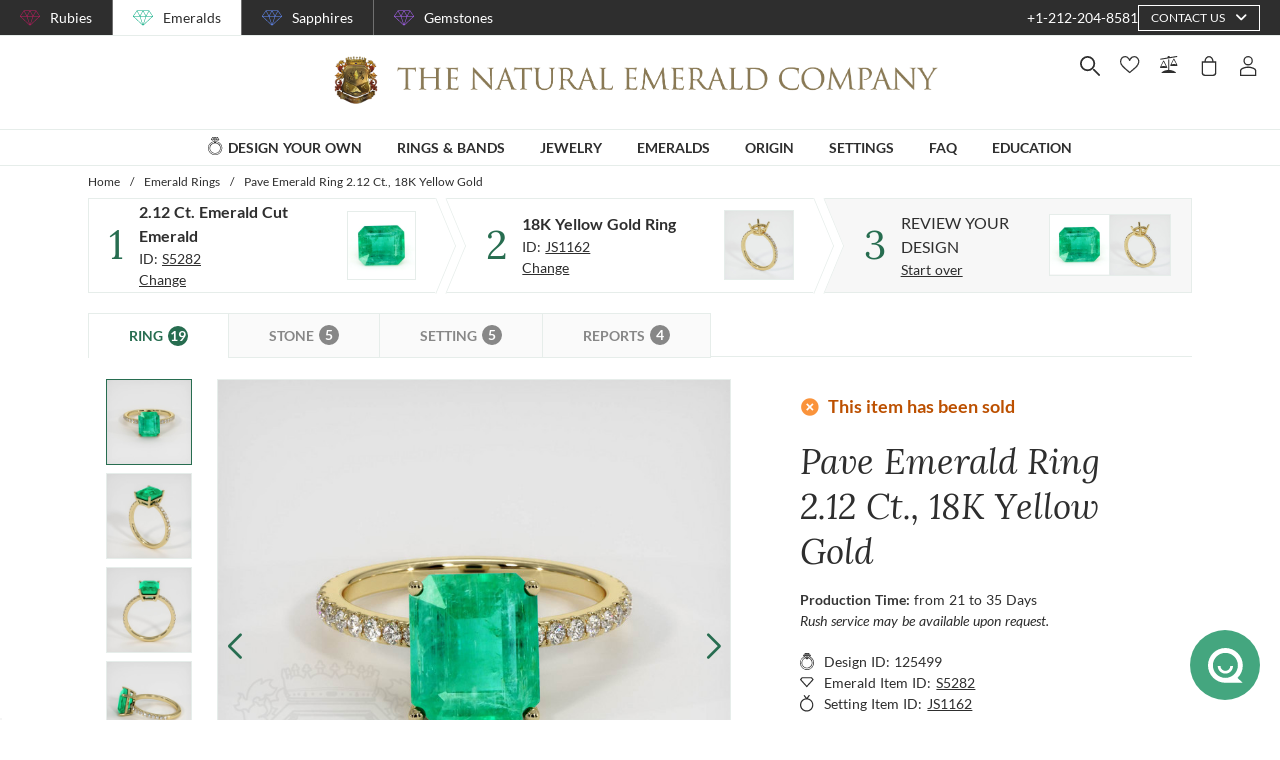

--- FILE ---
content_type: text/html; charset=utf-8
request_url: https://emeralds.com/design-your-own/review/green-emerald-ring-emerald-cut-2.12ct-18k-yellow-gold-js1162y18-s5282/
body_size: 196239
content:
<!doctype html>
<html data-n-head-ssr lang="en" data-n-head="%7B%22lang%22:%7B%22ssr%22:%22en%22%7D%7D">
  <head >
    <meta data-n-head="ssr" charset="utf-8"><meta data-n-head="ssr" name="p:domain_verify" content="a7c4a4085a03860ccd3222ab1738ee5c"><meta data-n-head="ssr" name="viewport" content="width=device-width, initial-scale=1"><meta data-n-head="ssr" name="theme-color" content="#e2e2e2"><meta data-n-head="ssr" name="robots" content="noindex"><meta data-n-head="ssr" property="name" name="name" content="The Natural Emerald Company"><meta data-n-head="ssr" property="lang" name="lang" content="en"><meta data-n-head="ssr" data-hid="title" name="title" property="title" content=" Emerald Ring 2.12 Ct. 18K Yellow Gold | The Natural Emerald Company"><meta data-n-head="ssr" data-hid="description" name="description" property="description" content="The ring features a beautiful, transparent 2.12 carat emerald cut shape green emerald with the dimensions of 8.56 x 7.27 x 4.88 mm and a emerald cut. It has a clarity grade of slightly included (evaluated at eye level), intense color saturation, and an excellent polish. The origin of this emerald is Ethiopia. 

Also featured in the ring: White round shaped diamonds, weighing approx 0.45 carats, clarity VS1/VS2 and a color grade of F. 

The ring is entirely set in 18K yellow gold. 

"><meta data-n-head="ssr" data-hid="navigation-page-title" name="navigation-page-title" property="navigation-page-title" content="Finalize Your "><meta data-n-head="ssr" data-hid="navigation-page-description" name="navigation-page-description" property="navigation-page-description" content=""><meta data-n-head="ssr" data-hid="twitter:card" name="twitter:card" property="twitter:card" content="summary"><meta data-n-head="ssr" data-hid="product:price:amount" name="product:price:amount" property="product:price:amount" content="4686"><meta data-n-head="ssr" data-hid="product:price:currency" name="product:price:currency" property="product:price:currency" content="USD"><meta data-n-head="ssr" data-hid="og:image_url" name="og:image_url" property="og:image_url" content="https://images.thenaturalsapphirecompany.com/previewandpast/js1162y18-s5282/image/green-emerald-ring-js1162y18-s5282-18k-yellow-gold-preview-request-view-01.jpg?d=750x750&amp;s=nec&amp;v=20240103021943"><meta data-n-head="ssr" data-hid="og:url" name="og:url" property="og:url" content="https://emeralds.com/design-your-own/review/green-emerald-ring-emerald-cut-2.12ct-18k-yellow-gold-js1162y18-s5282/"><meta data-n-head="ssr" data-hid="og:type" name="og:type" property="og:type" content="product"><meta data-n-head="ssr" data-hid="fb:app_id" name="fb:app_id" property="fb:app_id" content="null"><title> Emerald Ring 2.12 Ct. 18K Yellow Gold | The Natural Emerald Company</title><link data-n-head="ssr" rel="preconnect" href="https://360images.thenaturalsapphirecompany.com/"><link data-n-head="ssr" rel="preconnect" href="https://images.thenaturalsapphirecompany.com/"><link data-n-head="ssr" rel="dns-prefetch" href="https://images.thenaturalsapphirecompany.com/"><link data-n-head="ssr" rel="preconnect" href="https://service.thenaturalsapphirecompany.com"><link data-n-head="ssr" rel="preload" as="font" crossOrigin="anonymous" href="/styles/fonts/Lora/woff2/Lora-Regular.woff2"><link data-n-head="ssr" rel="preload" as="font" crossOrigin="anonymous" href="/styles/fonts/Lora/woff2/Lora-Italic.woff2"><link data-n-head="ssr" rel="preload" as="font" crossOrigin="anonymous" href="/styles/fonts/Lato/woff2/Lato-Regular.woff2"><link data-n-head="ssr" rel="canonical" href="https://emeralds.com/design-your-own/review/green-emerald-ring-emerald-cut-2.12ct-18k-yellow-gold-js1162y18-s5282/"><link data-n-head="ssr" rel="stylesheet" type="text/css" href="https://service.thenaturalsapphirecompany.com/cdn/swiper-bundle.min.css"><script data-n-head="ssr" src="https://f86a65dca19a.edge.sdk.awswaf.com/f86a65dca19a/b8b359888e85/challenge.js" defer></script><script data-n-head="ssr" type="application/ld+json">{"@context":"http://schema.org","@type":"WebSite","name":"The Natural Emerald Company","url":"https://www.emeralds.com/"}</script><script data-n-head="ssr" type="application/ld+json">{"@context":"http://schema.org","@type":"LocalBusiness","address":{"@type":"PostalAddress","streetAddress":"608 5th Avenue, 11th Floor Penthouse","addressRegion":"New York, NY 10020","addressCountry":"United States"},"description":"Head Office, Showroom & Workshop","name":"The Natural Emerald Company","priceRange":"$$","image":"https://www.emeralds.com/images/hi-res/logo@2x.jpg","telephone":"+1-212-204-8581"}</script><script data-n-head="ssr" type="application/ld+json">{"@context":"http://schema.org/","@type":"Product","name":"Pave Emerald Ring 2.12 Ct., 18K Yellow Gold","image":["https://images.thenaturalsapphirecompany.com/previewandpast/js1162y18-s5282/image/green-emerald-ring-js1162y18-s5282-18k-yellow-gold-preview-request-view-01.jpg?d=750x750&s=nec&v=20240103021943","https://images.thenaturalsapphirecompany.com/previewandpast/js1162y18-s5282/image/green-emerald-ring-js1162y18-s5282-18k-yellow-gold-preview-request-view-02.jpg?d=750x750&s=nec&v=20240103021937","https://images.thenaturalsapphirecompany.com/previewandpast/js1162y18-s5282/image/green-emerald-ring-js1162y18-s5282-18k-yellow-gold-preview-request-view-03.jpg?d=750x750&s=nec&v=20240103021937","https://images.thenaturalsapphirecompany.com/previewandpast/js1162y18-s5282/image/green-emerald-ring-js1162y18-s5282-18k-yellow-gold-preview-request-view-04.jpg?d=750x750&s=nec&v=20240103021937","https://images.thenaturalsapphirecompany.com/previewandpast/js1162y18-s5282/appraisal/js1162y18-s5282_nsc_web.jpg"],"description":"<p>Introducing a gemstone that redefines rarity and elegance. Our exquisite 2.12 carat green emerald is the answer to your search for unparalleled beauty. With its remarkable emerald cut shape and dimensions of 8.56 x 7.27 x 4.88 mm, this gem stands out in both size and allure. At The Natural Emerald Company, we understand that our customers desire something truly unique, and this emerald fulfills that quest perfectly.</p><p>Sourced from the renowned mines of Ethiopia, this emerald boasts an intense color intensity that captivates the eye. Its excellent polish enhances its brilliance, ensuring it shines with unparalleled radiance. Although slightly included, the clarity grade does not detract from its stunning appeal and rather contributes to its natural charm. When compared to other emeralds, this one stands apart with its distinctive color and size, making it a rare find in the world of gemstones.</p><p>For collectors seeking the extraordinary or individuals searching for the perfect piece of jewelry, this emerald is the ultimate choice. The Natural Emerald Company prides itself on offering gems that go beyond the ordinary to meet the specific desires of our clients. Let this rare green treasure be the solution to your pursuit of beauty and distinction.</p>","sku":"JS1162Y18-S5282","mpn":"JS1162Y18-S5282","brand":{"@type":"Thing","name":"The Natural Emerald Company"},"offers":{"@type":"Offer","priceCurrency":"USD","price":4686,"priceValidUntil":"2026-02-07","itemCondition":"http://schema.org/NewCondition","availability":"http://schema.org/InStock","seller":{"@type":"Organization","name":"The Natural Emerald Company"},"url":"https://emeralds.com//design-your-own/review/green-emerald-ring-emerald-cut-2.12ct-18k-yellow-gold-js1162y18-s5282/"}}</script><style data-vue-ssr-id="6f2b1ad0:0 c5cdf848:0 4de83e86:0 b8d2539e:0 302ed940:0 0b745a9b:0 f4802896:0 20ceea8b:0 7f914afb:0 5d01ddc1:0 e40c4acc:0 384baed0:0 45176234:0 3045d667:0 5fe79e5b:0 15c2a23c:0 1423dc1d:0 37e62628:0 61f6e810:0 63169d1e:0 7e5ceb76:0 2d718674:0 295fd4f6:0 12e512bf:0 5e21139c:0 0d35759f:0 4208cc58:0 24cf2e00:0 33109437:0 c2780954:0 307230ee:0 046afaea:0 30e27a8c:0 369a10b0:0 a155d1ee:0 0055febf:0 474fdd68:0 4ffef993:0 025d38d8:0 3d71213c:0 e3146488:0 28b26a0c:0 4ed43cea:0 730fb09a:0 777c4e26:0 4ac6eb5e:0 1cf19111:0 2c19661e:0 f00c71b6:0 a0ef38aa:0 7e19e242:0 38900c0b:0 4b5a1aac:0 49ddbb7f:0 9ff64e0a:0 1b525404:0 192601c9:0 38fd742a:0 00acff6e:0 9f992f92:0 6e0b5fb4:0 d5d6a97e:0 6ef450d6:0 8b0ad408:0 36ec1c6e:0 2b3dd8e2:0 1ce6f610:0 8fb64d8c:0 0fdb4b39:0 d18d0354:0 5e8b2822:0 c6cfdc44:0 0f1803eb:0 22128f9a:0 7c8087d2:0 7b79a841:0 30428237:0 43be3c84:0 2efe18d0:0 2e8fa375:0 56a1ed6f:0 799a789b:0 471c3e0c:0 7194ed3a:0 d9668cf0:0 6a769ff8:0 76055343:0 41ce8e14:0 c018567c:0 211d7096:0 14b73592:0 549e9fbf:0 02d2b39c:0 70649020:0 f7308f76:0 195c0ca3:0">/*!
 * Font Awesome Free 6.4.0 by @fontawesome - https://fontawesome.com
 * License - https://fontawesome.com/license/free (Icons: CC BY 4.0, Fonts: SIL OFL 1.1, Code: MIT License)
 * Copyright 2023 Fonticons, Inc.
 */.fa{font-family:"Font Awesome 6 Free";font-family:var(--fa-style-family,"Font Awesome 6 Free");font-weight:900;font-weight:var(--fa-style,900)}.fa,.fab,.far,.fas{-moz-osx-font-smoothing:grayscale;-webkit-font-smoothing:antialiased;font-feature-settings:normal;display:inline-block;display:var(--fa-display,inline-block);font-style:normal;font-variant:normal;line-height:1;text-rendering:auto}.far,.fas{font-family:"Font Awesome 6 Free"}.fab{font-family:"Font Awesome 6 Brands"}@keyframes fa-beat{0%,90%{transform:scale(1)}45%{transform:scale(1.25);transform:scale(var(--fa-beat-scale,1.25))}}@keyframes fa-bounce{0%{transform:scale(1) translateY(0)}10%{transform:scale(1.1,.9) translateY(0);transform:scale(var(--fa-bounce-start-scale-x,1.1),var(--fa-bounce-start-scale-y,.9)) translateY(0)}30%{transform:scale(.9,1.1) translateY(-.5em);transform:scale(var(--fa-bounce-jump-scale-x,.9),var(--fa-bounce-jump-scale-y,1.1)) translateY(var(--fa-bounce-height,-.5em))}50%{transform:scale(1.05,.95) translateY(0);transform:scale(var(--fa-bounce-land-scale-x,1.05),var(--fa-bounce-land-scale-y,.95)) translateY(0)}57%{transform:scale(1) translateY(-.125em);transform:scale(1) translateY(var(--fa-bounce-rebound,-.125em))}64%{transform:scale(1) translateY(0)}to{transform:scale(1) translateY(0)}}@keyframes fa-fade{50%{opacity:.4;opacity:var(--fa-fade-opacity,.4)}}@keyframes fa-beat-fade{0%,to{opacity:.4;opacity:var(--fa-beat-fade-opacity,.4);transform:scale(1)}50%{opacity:1;transform:scale(1.125);transform:scale(var(--fa-beat-fade-scale,1.125))}}@keyframes fa-flip{50%{transform:rotateY(-180deg);transform:rotate3d(var(--fa-flip-x,0),var(--fa-flip-y,1),var(--fa-flip-z,0),var(--fa-flip-angle,-180deg))}}@keyframes fa-shake{0%{transform:rotate(-15deg)}4%{transform:rotate(15deg)}24%,8%{transform:rotate(-18deg)}12%,28%{transform:rotate(18deg)}16%{transform:rotate(-22deg)}20%{transform:rotate(22deg)}32%{transform:rotate(-12deg)}36%{transform:rotate(12deg)}40%,to{transform:rotate(0deg)}}@keyframes fa-spin{0%{transform:rotate(0deg)}to{transform:rotate(1turn)}}.fa-calendar-alt:before{content:"\f073"}.fa-minus-circle:before{content:"\f056"}.fa-mail-bulk:before{content:"\f674"}.fa-caret-right:before{content:"\f0da"}.fa-compass:before{content:"\f14e"}.fa-flag:before{content:"\f024"}.fa-lock:before{content:"\f023"}.fa-hourglass-half:before{content:"\f252"}.fa-users:before{content:"\f0c0"}.fa-eye-slash:before{content:"\f070"}.fa-chevron-up:before{content:"\f077"}.fa-user:before{content:"\f007"}.fa-globe:before{content:"\f0ac"}.fa-venus-mars:before{content:"\f228"}.fa-city:before{content:"\f64f"}.fa-map-marked-alt:before{content:"\f5a0"}.fa-gift:before{content:"\f06b"}.fa-question-circle:before{content:"\f059"}.fa-eye:before{content:"\f06e"}.fa-phone:before{content:"\f095"}.fa-envelope:before{content:"\f0e0"}.fa-angle-down:before{content:"\f107"}.fa-credit-card:before{content:"\f09d"}.fa-map-marker-alt:before{content:"\f3c5"}.fa-chevron-down:before{content:"\f078"}.fa-copy:before{content:"\f0c5"}.fa-times:before,.fa-xmark:before{content:"\f00d"}.fa-angle-up:before{content:"\f106"}.fa-chevron-left:before{content:"\f053"}.fa-chevron-right:before{content:"\f054"}.fa-calendar:before{content:"\f133"}.fa-plus-circle:before{content:"\f055"}.fa-check:before{content:"\f00c"}.fa-angle-left:before{content:"\f104"}.sr-only{clip:rect(0,0,0,0);border-width:0;height:1px;margin:-1px;overflow:hidden;padding:0;position:absolute;white-space:nowrap;width:1px}:root{--fa-style-family-brands:"Font Awesome 6 Brands";--fa-font-brands:normal 400 1em/1 "Font Awesome 6 Brands"}@font-face{font-display:block;font-family:"Font Awesome 6 Brands";font-style:normal;font-weight:400;src:url(/_nuxt/fonts/fa-brands-400.8b0dded.woff2) format("woff2"),url(/_nuxt/fonts/fa-brands-400.0ab3921.ttf) format("truetype")}.fab{font-weight:400}.fa-instagram-square:before{content:"\e055"}.fa-facebook-f:before{content:"\f39e"}.fa-instagram:before{content:"\f16d"}.fa-pinterest-p:before{content:"\f231"}.fa-twitter:before{content:"\f099"}:root{--fa-font-regular:normal 400 1em/1 "Font Awesome 6 Free"}@font-face{font-display:block;font-family:"Font Awesome 6 Free";font-style:normal;font-weight:400;src:url(/_nuxt/fonts/fa-regular-400.61f30b7.woff2) format("woff2"),url(/_nuxt/fonts/fa-regular-400.2020673.ttf) format("truetype")}.far{font-weight:400}:root{--fa-style-family-classic:"Font Awesome 6 Free";--fa-font-solid:normal 900 1em/1 "Font Awesome 6 Free"}@font-face{font-display:block;font-family:"Font Awesome 6 Free";font-style:normal;font-weight:900;src:url(/_nuxt/fonts/fa-solid-900.c642783.woff2) format("woff2"),url(/_nuxt/fonts/fa-solid-900.e2ceb83.ttf) format("truetype")}.fas{font-weight:900}@font-face{font-display:block;font-family:"Font Awesome 5 Brands";font-weight:400;src:url(/_nuxt/fonts/fa-brands-400.8b0dded.woff2) format("woff2"),url(/_nuxt/fonts/fa-brands-400.0ab3921.ttf) format("truetype")}@font-face{font-display:block;font-family:"Font Awesome 5 Free";font-weight:900;src:url(/_nuxt/fonts/fa-solid-900.c642783.woff2) format("woff2"),url(/_nuxt/fonts/fa-solid-900.e2ceb83.ttf) format("truetype")}@font-face{font-display:block;font-family:"Font Awesome 5 Free";font-weight:400;src:url(/_nuxt/fonts/fa-regular-400.61f30b7.woff2) format("woff2"),url(/_nuxt/fonts/fa-regular-400.2020673.ttf) format("truetype")}@font-face{font-display:block;font-family:"FontAwesome";src:url(/_nuxt/fonts/fa-solid-900.c642783.woff2) format("woff2"),url(/_nuxt/fonts/fa-solid-900.e2ceb83.ttf) format("truetype")}@font-face{font-display:block;font-family:"FontAwesome";src:url(/_nuxt/fonts/fa-brands-400.8b0dded.woff2) format("woff2"),url(/_nuxt/fonts/fa-brands-400.0ab3921.ttf) format("truetype")}@font-face{font-display:block;font-family:"FontAwesome";src:url(/_nuxt/fonts/fa-regular-400.61f30b7.woff2) format("woff2"),url(/_nuxt/fonts/fa-regular-400.2020673.ttf) format("truetype");unicode-range:u+f003,u+f006,u+f014,u+f016-f017,u+f01a-f01b,u+f01d,u+f022,u+f03e,u+f044,u+f046,u+f05c-f05d,u+f06e,u+f070,u+f087-f088,u+f08a,u+f094,u+f096-f097,u+f09d,u+f0a0,u+f0a2,u+f0a4-f0a7,u+f0c5,u+f0c7,u+f0e5-f0e6,u+f0eb,u+f0f6-f0f8,u+f10c,u+f114-f115,u+f118-f11a,u+f11c-f11d,u+f133,u+f147,u+f14e,u+f150-f152,u+f185-f186,u+f18e,u+f190-f192,u+f196,u+f1c1-f1c9,u+f1d9,u+f1db,u+f1e3,u+f1ea,u+f1f7,u+f1f9,u+f20a,u+f247-f248,u+f24a,u+f24d,u+f255-f25b,u+f25d,u+f271-f274,u+f278,u+f27b,u+f28c,u+f28e,u+f29c,u+f2b5,u+f2b7,u+f2ba,u+f2bc,u+f2be,u+f2c0-f2c1,u+f2c3,u+f2d0,u+f2d2,u+f2d4,u+f2dc}@font-face{font-display:block;font-family:"FontAwesome";src:url(/_nuxt/fonts/fa-v4compatibility.4bc58bc.woff2) format("woff2"),url(/_nuxt/fonts/fa-v4compatibility.d20cedd.ttf) format("truetype");unicode-range:u+f041,u+f047,u+f065-f066,u+f07d-f07e,u+f080,u+f08b,u+f08e,u+f090,u+f09a,u+f0ac,u+f0ae,u+f0b2,u+f0d0,u+f0d6,u+f0e4,u+f0ec,u+f10a-f10b,u+f123,u+f13e,u+f148-f149,u+f14c,u+f156,u+f15e,u+f160-f161,u+f163,u+f175-f178,u+f195,u+f1f8,u+f219,u+f27a}
@media screen and (min-width:1840px){.container:not(.is-max-desktop):not(.is-max-widescreen):not(.is-max-fullhd){max-width:1776px!important}}/*! bulma.io v0.9.4 | MIT License | github.com/jgthms/bulma */.button,.file-cta,.file-name,.input,.pagination-ellipsis,.pagination-link,.pagination-next,.pagination-previous,.select select,.textarea{align-items:center;-moz-appearance:none;-webkit-appearance:none;border:1px solid transparent;border-radius:4px;box-shadow:none;display:inline-flex;font-size:1rem;height:2.5em;justify-content:flex-start;line-height:1.5;padding:calc(.5em - 1px) calc(.75em - 1px);position:relative;vertical-align:top}.button:active,.button:focus,.file-cta:active,.file-cta:focus,.file-name:active,.file-name:focus,.input:active,.input:focus,.is-active.button,.is-active.file-cta,.is-active.file-name,.is-active.input,.is-active.pagination-ellipsis,.is-active.pagination-link,.is-active.pagination-next,.is-active.pagination-previous,.is-active.textarea,.is-focused.button,.is-focused.file-cta,.is-focused.file-name,.is-focused.input,.is-focused.pagination-ellipsis,.is-focused.pagination-link,.is-focused.pagination-next,.is-focused.pagination-previous,.is-focused.textarea,.pagination-ellipsis:active,.pagination-ellipsis:focus,.pagination-link:active,.pagination-link:focus,.pagination-next:active,.pagination-next:focus,.pagination-previous:active,.pagination-previous:focus,.select select.is-active,.select select.is-focused,.select select:active,.select select:focus,.textarea:active,.textarea:focus{outline:none}.select fieldset[disabled] select,.select select[disabled],[disabled].button,[disabled].file-cta,[disabled].file-name,[disabled].input,[disabled].pagination-ellipsis,[disabled].pagination-link,[disabled].pagination-next,[disabled].pagination-previous,[disabled].textarea,fieldset[disabled] .button,fieldset[disabled] .file-cta,fieldset[disabled] .file-name,fieldset[disabled] .input,fieldset[disabled] .pagination-ellipsis,fieldset[disabled] .pagination-link,fieldset[disabled] .pagination-next,fieldset[disabled] .pagination-previous,fieldset[disabled] .select select,fieldset[disabled] .textarea{cursor:not-allowed}.breadcrumb,.button,.file,.is-unselectable,.pagination-ellipsis,.pagination-link,.pagination-next,.pagination-previous,.tabs{-webkit-touch-callout:none;-webkit-user-select:none;-moz-user-select:none;user-select:none}.navbar-link:not(.is-arrowless):after,.select:not(.is-multiple):not(.is-loading):after{border:3px solid transparent;border-radius:2px;border-right:0;border-top:0;content:" ";display:block;height:.625em;margin-top:-.4375em;pointer-events:none;position:absolute;top:50%;transform:rotate(-45deg);transform-origin:center;width:.625em}.block:not(:last-child),.box:not(:last-child),.breadcrumb:not(:last-child),.content:not(:last-child),.level:not(:last-child),.message:not(:last-child),.notification:not(:last-child),.pagination:not(:last-child),.progress:not(:last-child),.subtitle:not(:last-child),.table-container:not(:last-child),.table:not(:last-child),.tabs:not(:last-child),.title:not(:last-child){margin-bottom:1.5rem}.delete,.modal-close{-webkit-touch-callout:none;-moz-appearance:none;-webkit-appearance:none;background-color:rgba(46,46,46,.2);border:none;border-radius:9999px;cursor:pointer;display:inline-block;flex-grow:0;flex-shrink:0;font-size:0;height:20px;max-height:20px;max-width:20px;min-height:20px;min-width:20px;outline:none;pointer-events:auto;position:relative;-webkit-user-select:none;-moz-user-select:none;user-select:none;vertical-align:top;width:20px}.delete:after,.delete:before,.modal-close:after,.modal-close:before{background-color:#fff;content:"";display:block;left:50%;position:absolute;top:50%;transform:translateX(-50%) translateY(-50%) rotate(45deg);transform-origin:center center}.delete:before,.modal-close:before{height:2px;width:50%}.delete:after,.modal-close:after{height:50%;width:2px}.delete:focus,.delete:hover,.modal-close:focus,.modal-close:hover{background-color:rgba(46,46,46,.3)}.delete:active,.modal-close:active{background-color:rgba(46,46,46,.4)}.is-small.delete,.is-small.modal-close{height:16px;max-height:16px;max-width:16px;min-height:16px;min-width:16px;width:16px}.is-medium.delete,.is-medium.modal-close{height:24px;max-height:24px;max-width:24px;min-height:24px;min-width:24px;width:24px}.is-large.delete,.is-large.modal-close{height:32px;max-height:32px;max-width:32px;min-height:32px;min-width:32px;width:32px}.button.is-loading:after,.control.is-loading:after,.loader,.select.is-loading:after{animation:spinAround .5s linear infinite;border-color:transparent transparent #dbdbdb #dbdbdb;border-radius:9999px;border-style:solid;border-width:2px;content:"";display:block;height:1em;position:relative;width:1em}.hero-video,.image.is-16by9 .has-ratio,.image.is-16by9 img,.image.is-1by1 .has-ratio,.image.is-1by1 img,.image.is-1by2 .has-ratio,.image.is-1by2 img,.image.is-1by3 .has-ratio,.image.is-1by3 img,.image.is-2by1 .has-ratio,.image.is-2by1 img,.image.is-2by3 .has-ratio,.image.is-2by3 img,.image.is-3by1 .has-ratio,.image.is-3by1 img,.image.is-3by2 .has-ratio,.image.is-3by2 img,.image.is-3by4 .has-ratio,.image.is-3by4 img,.image.is-3by5 .has-ratio,.image.is-3by5 img,.image.is-4by3 .has-ratio,.image.is-4by3 img,.image.is-4by5 .has-ratio,.image.is-4by5 img,.image.is-5by3 .has-ratio,.image.is-5by3 img,.image.is-5by4 .has-ratio,.image.is-5by4 img,.image.is-9by16 .has-ratio,.image.is-9by16 img,.image.is-square .has-ratio,.image.is-square img,.is-overlay,.modal,.modal-background{bottom:0;left:0;position:absolute;right:0;top:0}.navbar-burger{color:currentColor;font-family:inherit;font-size:1em}/*! minireset.css v0.0.6 | MIT License | github.com/jgthms/minireset.css */.navbar-burger,blockquote,body,dd,dl,dt,fieldset,figure,h1,h2,h3,h4,h5,h6,hr,html,iframe,legend,li,ol,p,pre,textarea,ul{margin:0;padding:0}h1,h2,h3,h4,h5,h6{font-size:100%;font-weight:400}ul{list-style:none}button,input,select,textarea{margin:0}html{box-sizing:border-box}*,:after,:before{box-sizing:inherit}img,video{height:auto;max-width:100%}iframe{border:0}table{border-collapse:collapse;border-spacing:0}td,th{padding:0}td:not([align]),th:not([align]){text-align:inherit}html{-moz-osx-font-smoothing:grayscale;-webkit-font-smoothing:antialiased;-webkit-text-size-adjust:100%;-moz-text-size-adjust:100%;text-size-adjust:100%;background-color:#fff;font-size:16px;min-width:300px;overflow-x:hidden;overflow-y:scroll;text-rendering:optimizeLegibility}article,aside,figure,footer,header,hgroup,section{display:block}body,button,input,optgroup,select,textarea{font-family:BlinkMacSystemFont,-apple-system,"Segoe UI","Roboto","Oxygen","Ubuntu","Cantarell","Fira Sans","Droid Sans","Helvetica Neue","Helvetica","Arial",sans-serif}code,pre{-moz-osx-font-smoothing:auto;-webkit-font-smoothing:auto;font-family:monospace}body{color:#4a4a4a;font-size:1em;font-weight:400;line-height:1.5}a{color:#485fc7;cursor:pointer;-webkit-text-decoration:none;text-decoration:none}a strong{color:currentColor}a:hover{color:#363636}code{color:#da1039;font-size:.875em;font-weight:400;padding:.25em .5em}code,hr{background-color:#f5f5f5}hr{border:none;display:block;height:2px;margin:1.5rem 0}img{height:auto;max-width:100%}input[type=checkbox],input[type=radio]{vertical-align:baseline}small{font-size:.875em}span{font-style:inherit;font-weight:inherit}strong{color:#363636;font-weight:700}fieldset{border:none}pre{-webkit-overflow-scrolling:touch;word-wrap:normal;background-color:#f5f5f5;color:#4a4a4a;font-size:.875em;overflow-x:auto;padding:1.25rem 1.5rem;white-space:pre}pre code{background-color:transparent;color:currentColor;font-size:1em;padding:0}table td,table th{vertical-align:top}table td:not([align]),table th:not([align]){text-align:inherit}table th{color:#363636}@keyframes spinAround{0%{transform:rotate(0deg)}to{transform:rotate(359deg)}}.box{background-color:#fff;border-radius:6px;box-shadow:0 .5em 1em -.125em rgba(46,46,46,.1),0 0 0 1px rgba(46,46,46,.02);color:#4a4a4a;display:block;padding:1.25rem}a.box:focus,a.box:hover{box-shadow:0 .5em 1em -.125em rgba(46,46,46,.1),0 0 0 1px #485fc7}a.box:active{box-shadow:inset 0 1px 2px rgba(46,46,46,.2),0 0 0 1px #485fc7}.button{background-color:#fff;border-color:#dbdbdb;border-width:1px;color:#363636;cursor:pointer;justify-content:center;padding:calc(.5em - 1px) 1em;text-align:center;white-space:nowrap}.button strong{color:inherit}.button .icon,.button .icon.is-large,.button .icon.is-medium,.button .icon.is-small{height:1.5em;width:1.5em}.button .icon:first-child:not(:last-child){margin-left:calc(-.5em - 1px);margin-right:.25em}.button .icon:last-child:not(:first-child){margin-left:.25em;margin-right:calc(-.5em - 1px)}.button .icon:first-child:last-child{margin-left:calc(-.5em - 1px);margin-right:calc(-.5em - 1px)}.button.is-hovered,.button:hover{border-color:#b5b5b5;color:#363636}.button.is-focused,.button:focus{border-color:#485fc7;color:#363636}.button.is-focused:not(:active),.button:focus:not(:active){box-shadow:0 0 0 .125em rgba(72,95,199,.25)}.button.is-active,.button:active{border-color:#4a4a4a;color:#363636}.button.is-text{background-color:transparent;border-color:transparent;color:#4a4a4a;-webkit-text-decoration:underline;text-decoration:underline}.button.is-text.is-focused,.button.is-text.is-hovered,.button.is-text:focus,.button.is-text:hover{background-color:#f5f5f5;color:#363636}.button.is-text.is-active,.button.is-text:active{background-color:#e8e8e8;color:#363636}.button.is-text[disabled],fieldset[disabled] .button.is-text{background-color:transparent;border-color:transparent;box-shadow:none}.button.is-ghost{background:none;border-color:transparent;color:#485fc7;-webkit-text-decoration:none;text-decoration:none}.button.is-ghost.is-hovered,.button.is-ghost:hover{color:#485fc7;-webkit-text-decoration:underline;text-decoration:underline}.button.is-white{background-color:#fff;border-color:transparent;color:#2e2e2e}.button.is-white.is-hovered,.button.is-white:hover{background-color:#f9f9f9;border-color:transparent;color:#2e2e2e}.button.is-white.is-focused,.button.is-white:focus{border-color:transparent;color:#2e2e2e}.button.is-white.is-focused:not(:active),.button.is-white:focus:not(:active){box-shadow:0 0 0 .125em hsla(0,0%,100%,.25)}.button.is-white.is-active,.button.is-white:active{background-color:#f2f2f2;border-color:transparent;color:#2e2e2e}.button.is-white[disabled],fieldset[disabled] .button.is-white{background-color:#fff;border-color:#fff;box-shadow:none}.button.is-white.is-inverted{background-color:#2e2e2e;color:#fff}.button.is-white.is-inverted.is-hovered,.button.is-white.is-inverted:hover{background-color:#212121}.button.is-white.is-inverted[disabled],fieldset[disabled] .button.is-white.is-inverted{background-color:#2e2e2e;border-color:transparent;box-shadow:none;color:#fff}.button.is-white.is-loading:after{border-color:transparent transparent #2e2e2e #2e2e2e!important}.button.is-white.is-outlined{background-color:transparent;border-color:#fff;color:#fff}.button.is-white.is-outlined.is-focused,.button.is-white.is-outlined.is-hovered,.button.is-white.is-outlined:focus,.button.is-white.is-outlined:hover{background-color:#fff;border-color:#fff;color:#2e2e2e}.button.is-white.is-outlined.is-loading:after{border-color:transparent transparent #fff #fff!important}.button.is-white.is-outlined.is-loading.is-focused:after,.button.is-white.is-outlined.is-loading.is-hovered:after,.button.is-white.is-outlined.is-loading:focus:after,.button.is-white.is-outlined.is-loading:hover:after{border-color:transparent transparent #2e2e2e #2e2e2e!important}.button.is-white.is-outlined[disabled],fieldset[disabled] .button.is-white.is-outlined{background-color:transparent;border-color:#fff;box-shadow:none;color:#fff}.button.is-white.is-inverted.is-outlined{background-color:transparent;border-color:#2e2e2e;color:#2e2e2e}.button.is-white.is-inverted.is-outlined.is-focused,.button.is-white.is-inverted.is-outlined.is-hovered,.button.is-white.is-inverted.is-outlined:focus,.button.is-white.is-inverted.is-outlined:hover{background-color:#2e2e2e;color:#fff}.button.is-white.is-inverted.is-outlined.is-loading.is-focused:after,.button.is-white.is-inverted.is-outlined.is-loading.is-hovered:after,.button.is-white.is-inverted.is-outlined.is-loading:focus:after,.button.is-white.is-inverted.is-outlined.is-loading:hover:after{border-color:transparent transparent #fff #fff!important}.button.is-white.is-inverted.is-outlined[disabled],fieldset[disabled] .button.is-white.is-inverted.is-outlined{background-color:transparent;border-color:#2e2e2e;box-shadow:none;color:#2e2e2e}.button.is-black{background-color:#2e2e2e;border-color:transparent;color:#fff}.button.is-black.is-hovered,.button.is-black:hover{background-color:#282828;border-color:transparent;color:#fff}.button.is-black.is-focused,.button.is-black:focus{border-color:transparent;color:#fff}.button.is-black.is-focused:not(:active),.button.is-black:focus:not(:active){box-shadow:0 0 0 .125em rgba(46,46,46,.25)}.button.is-black.is-active,.button.is-black:active{background-color:#212121;border-color:transparent;color:#fff}.button.is-black[disabled],fieldset[disabled] .button.is-black{background-color:#2e2e2e;border-color:#2e2e2e;box-shadow:none}.button.is-black.is-inverted{background-color:#fff;color:#2e2e2e}.button.is-black.is-inverted.is-hovered,.button.is-black.is-inverted:hover{background-color:#f2f2f2}.button.is-black.is-inverted[disabled],fieldset[disabled] .button.is-black.is-inverted{background-color:#fff;border-color:transparent;box-shadow:none;color:#2e2e2e}.button.is-black.is-loading:after{border-color:transparent transparent #fff #fff!important}.button.is-black.is-outlined{background-color:transparent;border-color:#2e2e2e;color:#2e2e2e}.button.is-black.is-outlined.is-focused,.button.is-black.is-outlined.is-hovered,.button.is-black.is-outlined:focus,.button.is-black.is-outlined:hover{background-color:#2e2e2e;border-color:#2e2e2e;color:#fff}.button.is-black.is-outlined.is-loading:after{border-color:transparent transparent #2e2e2e #2e2e2e!important}.button.is-black.is-outlined.is-loading.is-focused:after,.button.is-black.is-outlined.is-loading.is-hovered:after,.button.is-black.is-outlined.is-loading:focus:after,.button.is-black.is-outlined.is-loading:hover:after{border-color:transparent transparent #fff #fff!important}.button.is-black.is-outlined[disabled],fieldset[disabled] .button.is-black.is-outlined{background-color:transparent;border-color:#2e2e2e;box-shadow:none;color:#2e2e2e}.button.is-black.is-inverted.is-outlined{background-color:transparent;border-color:#fff;color:#fff}.button.is-black.is-inverted.is-outlined.is-focused,.button.is-black.is-inverted.is-outlined.is-hovered,.button.is-black.is-inverted.is-outlined:focus,.button.is-black.is-inverted.is-outlined:hover{background-color:#fff;color:#2e2e2e}.button.is-black.is-inverted.is-outlined.is-loading.is-focused:after,.button.is-black.is-inverted.is-outlined.is-loading.is-hovered:after,.button.is-black.is-inverted.is-outlined.is-loading:focus:after,.button.is-black.is-inverted.is-outlined.is-loading:hover:after{border-color:transparent transparent #2e2e2e #2e2e2e!important}.button.is-black.is-inverted.is-outlined[disabled],fieldset[disabled] .button.is-black.is-inverted.is-outlined{background-color:transparent;border-color:#fff;box-shadow:none;color:#fff}.button.is-light{background-color:#f5f5f5;border-color:transparent;color:rgba(0,0,0,.7)}.button.is-light.is-hovered,.button.is-light:hover{background-color:#eee;border-color:transparent;color:rgba(0,0,0,.7)}.button.is-light.is-focused,.button.is-light:focus{border-color:transparent;color:rgba(0,0,0,.7)}.button.is-light.is-focused:not(:active),.button.is-light:focus:not(:active){box-shadow:0 0 0 .125em hsla(0,0%,96%,.25)}.button.is-light.is-active,.button.is-light:active{background-color:#e8e8e8;border-color:transparent;color:rgba(0,0,0,.7)}.button.is-light[disabled],fieldset[disabled] .button.is-light{background-color:#f5f5f5;border-color:#f5f5f5;box-shadow:none}.button.is-light.is-inverted{color:#f5f5f5}.button.is-light.is-inverted,.button.is-light.is-inverted.is-hovered,.button.is-light.is-inverted:hover{background-color:rgba(0,0,0,.7)}.button.is-light.is-inverted[disabled],fieldset[disabled] .button.is-light.is-inverted{background-color:rgba(0,0,0,.7);border-color:transparent;box-shadow:none;color:#f5f5f5}.button.is-light.is-loading:after{border-color:transparent transparent rgba(0,0,0,.7) rgba(0,0,0,.7)!important}.button.is-light.is-outlined{background-color:transparent;border-color:#f5f5f5;color:#f5f5f5}.button.is-light.is-outlined.is-focused,.button.is-light.is-outlined.is-hovered,.button.is-light.is-outlined:focus,.button.is-light.is-outlined:hover{background-color:#f5f5f5;border-color:#f5f5f5;color:rgba(0,0,0,.7)}.button.is-light.is-outlined.is-loading:after{border-color:transparent transparent #f5f5f5 #f5f5f5!important}.button.is-light.is-outlined.is-loading.is-focused:after,.button.is-light.is-outlined.is-loading.is-hovered:after,.button.is-light.is-outlined.is-loading:focus:after,.button.is-light.is-outlined.is-loading:hover:after{border-color:transparent transparent rgba(0,0,0,.7) rgba(0,0,0,.7)!important}.button.is-light.is-outlined[disabled],fieldset[disabled] .button.is-light.is-outlined{background-color:transparent;border-color:#f5f5f5;box-shadow:none;color:#f5f5f5}.button.is-light.is-inverted.is-outlined{background-color:transparent;border-color:rgba(0,0,0,.7);color:rgba(0,0,0,.7)}.button.is-light.is-inverted.is-outlined.is-focused,.button.is-light.is-inverted.is-outlined.is-hovered,.button.is-light.is-inverted.is-outlined:focus,.button.is-light.is-inverted.is-outlined:hover{background-color:rgba(0,0,0,.7);color:#f5f5f5}.button.is-light.is-inverted.is-outlined.is-loading.is-focused:after,.button.is-light.is-inverted.is-outlined.is-loading.is-hovered:after,.button.is-light.is-inverted.is-outlined.is-loading:focus:after,.button.is-light.is-inverted.is-outlined.is-loading:hover:after{border-color:transparent transparent #f5f5f5 #f5f5f5!important}.button.is-light.is-inverted.is-outlined[disabled],fieldset[disabled] .button.is-light.is-inverted.is-outlined{background-color:transparent;border-color:rgba(0,0,0,.7);box-shadow:none;color:rgba(0,0,0,.7)}.button.is-dark{background-color:#363636;border-color:transparent;color:#fff}.button.is-dark.is-hovered,.button.is-dark:hover{background-color:#2f2f2f;border-color:transparent;color:#fff}.button.is-dark.is-focused,.button.is-dark:focus{border-color:transparent;color:#fff}.button.is-dark.is-focused:not(:active),.button.is-dark:focus:not(:active){box-shadow:0 0 0 .125em rgba(54,54,54,.25)}.button.is-dark.is-active,.button.is-dark:active{background-color:#292929;border-color:transparent;color:#fff}.button.is-dark[disabled],fieldset[disabled] .button.is-dark{background-color:#363636;border-color:#363636;box-shadow:none}.button.is-dark.is-inverted{background-color:#fff;color:#363636}.button.is-dark.is-inverted.is-hovered,.button.is-dark.is-inverted:hover{background-color:#f2f2f2}.button.is-dark.is-inverted[disabled],fieldset[disabled] .button.is-dark.is-inverted{background-color:#fff;border-color:transparent;box-shadow:none;color:#363636}.button.is-dark.is-loading:after{border-color:transparent transparent #fff #fff!important}.button.is-dark.is-outlined{background-color:transparent;border-color:#363636;color:#363636}.button.is-dark.is-outlined.is-focused,.button.is-dark.is-outlined.is-hovered,.button.is-dark.is-outlined:focus,.button.is-dark.is-outlined:hover{background-color:#363636;border-color:#363636;color:#fff}.button.is-dark.is-outlined.is-loading:after{border-color:transparent transparent #363636 #363636!important}.button.is-dark.is-outlined.is-loading.is-focused:after,.button.is-dark.is-outlined.is-loading.is-hovered:after,.button.is-dark.is-outlined.is-loading:focus:after,.button.is-dark.is-outlined.is-loading:hover:after{border-color:transparent transparent #fff #fff!important}.button.is-dark.is-outlined[disabled],fieldset[disabled] .button.is-dark.is-outlined{background-color:transparent;border-color:#363636;box-shadow:none;color:#363636}.button.is-dark.is-inverted.is-outlined{background-color:transparent;border-color:#fff;color:#fff}.button.is-dark.is-inverted.is-outlined.is-focused,.button.is-dark.is-inverted.is-outlined.is-hovered,.button.is-dark.is-inverted.is-outlined:focus,.button.is-dark.is-inverted.is-outlined:hover{background-color:#fff;color:#363636}.button.is-dark.is-inverted.is-outlined.is-loading.is-focused:after,.button.is-dark.is-inverted.is-outlined.is-loading.is-hovered:after,.button.is-dark.is-inverted.is-outlined.is-loading:focus:after,.button.is-dark.is-inverted.is-outlined.is-loading:hover:after{border-color:transparent transparent #363636 #363636!important}.button.is-dark.is-inverted.is-outlined[disabled],fieldset[disabled] .button.is-dark.is-inverted.is-outlined{background-color:transparent;border-color:#fff;box-shadow:none;color:#fff}.button.is-primary{background-color:#00d1b2;border-color:transparent;color:#fff}.button.is-primary.is-hovered,.button.is-primary:hover{background-color:#00c4a7;border-color:transparent;color:#fff}.button.is-primary.is-focused,.button.is-primary:focus{border-color:transparent;color:#fff}.button.is-primary.is-focused:not(:active),.button.is-primary:focus:not(:active){box-shadow:0 0 0 .125em rgba(0,209,178,.25)}.button.is-primary.is-active,.button.is-primary:active{background-color:#00b89c;border-color:transparent;color:#fff}.button.is-primary[disabled],fieldset[disabled] .button.is-primary{background-color:#00d1b2;border-color:#00d1b2;box-shadow:none}.button.is-primary.is-inverted{background-color:#fff;color:#00d1b2}.button.is-primary.is-inverted.is-hovered,.button.is-primary.is-inverted:hover{background-color:#f2f2f2}.button.is-primary.is-inverted[disabled],fieldset[disabled] .button.is-primary.is-inverted{background-color:#fff;border-color:transparent;box-shadow:none;color:#00d1b2}.button.is-primary.is-loading:after{border-color:transparent transparent #fff #fff!important}.button.is-primary.is-outlined{background-color:transparent;border-color:#00d1b2;color:#00d1b2}.button.is-primary.is-outlined.is-focused,.button.is-primary.is-outlined.is-hovered,.button.is-primary.is-outlined:focus,.button.is-primary.is-outlined:hover{background-color:#00d1b2;border-color:#00d1b2;color:#fff}.button.is-primary.is-outlined.is-loading:after{border-color:transparent transparent #00d1b2 #00d1b2!important}.button.is-primary.is-outlined.is-loading.is-focused:after,.button.is-primary.is-outlined.is-loading.is-hovered:after,.button.is-primary.is-outlined.is-loading:focus:after,.button.is-primary.is-outlined.is-loading:hover:after{border-color:transparent transparent #fff #fff!important}.button.is-primary.is-outlined[disabled],fieldset[disabled] .button.is-primary.is-outlined{background-color:transparent;border-color:#00d1b2;box-shadow:none;color:#00d1b2}.button.is-primary.is-inverted.is-outlined{background-color:transparent;border-color:#fff;color:#fff}.button.is-primary.is-inverted.is-outlined.is-focused,.button.is-primary.is-inverted.is-outlined.is-hovered,.button.is-primary.is-inverted.is-outlined:focus,.button.is-primary.is-inverted.is-outlined:hover{background-color:#fff;color:#00d1b2}.button.is-primary.is-inverted.is-outlined.is-loading.is-focused:after,.button.is-primary.is-inverted.is-outlined.is-loading.is-hovered:after,.button.is-primary.is-inverted.is-outlined.is-loading:focus:after,.button.is-primary.is-inverted.is-outlined.is-loading:hover:after{border-color:transparent transparent #00d1b2 #00d1b2!important}.button.is-primary.is-inverted.is-outlined[disabled],fieldset[disabled] .button.is-primary.is-inverted.is-outlined{background-color:transparent;border-color:#fff;box-shadow:none;color:#fff}.button.is-primary.is-light{background-color:#ebfffc;color:#00947e}.button.is-primary.is-light.is-hovered,.button.is-primary.is-light:hover{background-color:#defffa;border-color:transparent;color:#00947e}.button.is-primary.is-light.is-active,.button.is-primary.is-light:active{background-color:#d1fff8;border-color:transparent;color:#00947e}.button.is-link{background-color:#485fc7;border-color:transparent;color:#fff}.button.is-link.is-hovered,.button.is-link:hover{background-color:#3e56c4;border-color:transparent;color:#fff}.button.is-link.is-focused,.button.is-link:focus{border-color:transparent;color:#fff}.button.is-link.is-focused:not(:active),.button.is-link:focus:not(:active){box-shadow:0 0 0 .125em rgba(72,95,199,.25)}.button.is-link.is-active,.button.is-link:active{background-color:#3a51bb;border-color:transparent;color:#fff}.button.is-link[disabled],fieldset[disabled] .button.is-link{background-color:#485fc7;border-color:#485fc7;box-shadow:none}.button.is-link.is-inverted{background-color:#fff;color:#485fc7}.button.is-link.is-inverted.is-hovered,.button.is-link.is-inverted:hover{background-color:#f2f2f2}.button.is-link.is-inverted[disabled],fieldset[disabled] .button.is-link.is-inverted{background-color:#fff;border-color:transparent;box-shadow:none;color:#485fc7}.button.is-link.is-loading:after{border-color:transparent transparent #fff #fff!important}.button.is-link.is-outlined{background-color:transparent;border-color:#485fc7;color:#485fc7}.button.is-link.is-outlined.is-focused,.button.is-link.is-outlined.is-hovered,.button.is-link.is-outlined:focus,.button.is-link.is-outlined:hover{background-color:#485fc7;border-color:#485fc7;color:#fff}.button.is-link.is-outlined.is-loading:after{border-color:transparent transparent #485fc7 #485fc7!important}.button.is-link.is-outlined.is-loading.is-focused:after,.button.is-link.is-outlined.is-loading.is-hovered:after,.button.is-link.is-outlined.is-loading:focus:after,.button.is-link.is-outlined.is-loading:hover:after{border-color:transparent transparent #fff #fff!important}.button.is-link.is-outlined[disabled],fieldset[disabled] .button.is-link.is-outlined{background-color:transparent;border-color:#485fc7;box-shadow:none;color:#485fc7}.button.is-link.is-inverted.is-outlined{background-color:transparent;border-color:#fff;color:#fff}.button.is-link.is-inverted.is-outlined.is-focused,.button.is-link.is-inverted.is-outlined.is-hovered,.button.is-link.is-inverted.is-outlined:focus,.button.is-link.is-inverted.is-outlined:hover{background-color:#fff;color:#485fc7}.button.is-link.is-inverted.is-outlined.is-loading.is-focused:after,.button.is-link.is-inverted.is-outlined.is-loading.is-hovered:after,.button.is-link.is-inverted.is-outlined.is-loading:focus:after,.button.is-link.is-inverted.is-outlined.is-loading:hover:after{border-color:transparent transparent #485fc7 #485fc7!important}.button.is-link.is-inverted.is-outlined[disabled],fieldset[disabled] .button.is-link.is-inverted.is-outlined{background-color:transparent;border-color:#fff;box-shadow:none;color:#fff}.button.is-link.is-light{background-color:#eff1fa;color:#3850b7}.button.is-link.is-light.is-hovered,.button.is-link.is-light:hover{background-color:#e6e9f7;border-color:transparent;color:#3850b7}.button.is-link.is-light.is-active,.button.is-link.is-light:active{background-color:#dce0f4;border-color:transparent;color:#3850b7}.button.is-info{background-color:#3e8ed0;border-color:transparent;color:#fff}.button.is-info.is-hovered,.button.is-info:hover{background-color:#3488ce;border-color:transparent;color:#fff}.button.is-info.is-focused,.button.is-info:focus{border-color:transparent;color:#fff}.button.is-info.is-focused:not(:active),.button.is-info:focus:not(:active){box-shadow:0 0 0 .125em rgba(62,142,208,.25)}.button.is-info.is-active,.button.is-info:active{background-color:#3082c5;border-color:transparent;color:#fff}.button.is-info[disabled],fieldset[disabled] .button.is-info{background-color:#3e8ed0;border-color:#3e8ed0;box-shadow:none}.button.is-info.is-inverted{background-color:#fff;color:#3e8ed0}.button.is-info.is-inverted.is-hovered,.button.is-info.is-inverted:hover{background-color:#f2f2f2}.button.is-info.is-inverted[disabled],fieldset[disabled] .button.is-info.is-inverted{background-color:#fff;border-color:transparent;box-shadow:none;color:#3e8ed0}.button.is-info.is-loading:after{border-color:transparent transparent #fff #fff!important}.button.is-info.is-outlined{background-color:transparent;border-color:#3e8ed0;color:#3e8ed0}.button.is-info.is-outlined.is-focused,.button.is-info.is-outlined.is-hovered,.button.is-info.is-outlined:focus,.button.is-info.is-outlined:hover{background-color:#3e8ed0;border-color:#3e8ed0;color:#fff}.button.is-info.is-outlined.is-loading:after{border-color:transparent transparent #3e8ed0 #3e8ed0!important}.button.is-info.is-outlined.is-loading.is-focused:after,.button.is-info.is-outlined.is-loading.is-hovered:after,.button.is-info.is-outlined.is-loading:focus:after,.button.is-info.is-outlined.is-loading:hover:after{border-color:transparent transparent #fff #fff!important}.button.is-info.is-outlined[disabled],fieldset[disabled] .button.is-info.is-outlined{background-color:transparent;border-color:#3e8ed0;box-shadow:none;color:#3e8ed0}.button.is-info.is-inverted.is-outlined{background-color:transparent;border-color:#fff;color:#fff}.button.is-info.is-inverted.is-outlined.is-focused,.button.is-info.is-inverted.is-outlined.is-hovered,.button.is-info.is-inverted.is-outlined:focus,.button.is-info.is-inverted.is-outlined:hover{background-color:#fff;color:#3e8ed0}.button.is-info.is-inverted.is-outlined.is-loading.is-focused:after,.button.is-info.is-inverted.is-outlined.is-loading.is-hovered:after,.button.is-info.is-inverted.is-outlined.is-loading:focus:after,.button.is-info.is-inverted.is-outlined.is-loading:hover:after{border-color:transparent transparent #3e8ed0 #3e8ed0!important}.button.is-info.is-inverted.is-outlined[disabled],fieldset[disabled] .button.is-info.is-inverted.is-outlined{background-color:transparent;border-color:#fff;box-shadow:none;color:#fff}.button.is-info.is-light{background-color:#eff5fb;color:#296fa8}.button.is-info.is-light.is-hovered,.button.is-info.is-light:hover{background-color:#e4eff9;border-color:transparent;color:#296fa8}.button.is-info.is-light.is-active,.button.is-info.is-light:active{background-color:#dae9f6;border-color:transparent;color:#296fa8}.button.is-success{background-color:#48c78e;border-color:transparent;color:#fff}.button.is-success.is-hovered,.button.is-success:hover{background-color:#3ec487;border-color:transparent;color:#fff}.button.is-success.is-focused,.button.is-success:focus{border-color:transparent;color:#fff}.button.is-success.is-focused:not(:active),.button.is-success:focus:not(:active){box-shadow:0 0 0 .125em rgba(72,199,142,.25)}.button.is-success.is-active,.button.is-success:active{background-color:#3abb81;border-color:transparent;color:#fff}.button.is-success[disabled],fieldset[disabled] .button.is-success{background-color:#48c78e;border-color:#48c78e;box-shadow:none}.button.is-success.is-inverted{background-color:#fff;color:#48c78e}.button.is-success.is-inverted.is-hovered,.button.is-success.is-inverted:hover{background-color:#f2f2f2}.button.is-success.is-inverted[disabled],fieldset[disabled] .button.is-success.is-inverted{background-color:#fff;border-color:transparent;box-shadow:none;color:#48c78e}.button.is-success.is-loading:after{border-color:transparent transparent #fff #fff!important}.button.is-success.is-outlined{background-color:transparent;border-color:#48c78e;color:#48c78e}.button.is-success.is-outlined.is-focused,.button.is-success.is-outlined.is-hovered,.button.is-success.is-outlined:focus,.button.is-success.is-outlined:hover{background-color:#48c78e;border-color:#48c78e;color:#fff}.button.is-success.is-outlined.is-loading:after{border-color:transparent transparent #48c78e #48c78e!important}.button.is-success.is-outlined.is-loading.is-focused:after,.button.is-success.is-outlined.is-loading.is-hovered:after,.button.is-success.is-outlined.is-loading:focus:after,.button.is-success.is-outlined.is-loading:hover:after{border-color:transparent transparent #fff #fff!important}.button.is-success.is-outlined[disabled],fieldset[disabled] .button.is-success.is-outlined{background-color:transparent;border-color:#48c78e;box-shadow:none;color:#48c78e}.button.is-success.is-inverted.is-outlined{background-color:transparent;border-color:#fff;color:#fff}.button.is-success.is-inverted.is-outlined.is-focused,.button.is-success.is-inverted.is-outlined.is-hovered,.button.is-success.is-inverted.is-outlined:focus,.button.is-success.is-inverted.is-outlined:hover{background-color:#fff;color:#48c78e}.button.is-success.is-inverted.is-outlined.is-loading.is-focused:after,.button.is-success.is-inverted.is-outlined.is-loading.is-hovered:after,.button.is-success.is-inverted.is-outlined.is-loading:focus:after,.button.is-success.is-inverted.is-outlined.is-loading:hover:after{border-color:transparent transparent #48c78e #48c78e!important}.button.is-success.is-inverted.is-outlined[disabled],fieldset[disabled] .button.is-success.is-inverted.is-outlined{background-color:transparent;border-color:#fff;box-shadow:none;color:#fff}.button.is-success.is-light{background-color:#effaf5;color:#257953}.button.is-success.is-light.is-hovered,.button.is-success.is-light:hover{background-color:#e6f7ef;border-color:transparent;color:#257953}.button.is-success.is-light.is-active,.button.is-success.is-light:active{background-color:#dcf4e9;border-color:transparent;color:#257953}.button.is-warning{background-color:#ffe08a;border-color:transparent;color:rgba(0,0,0,.7)}.button.is-warning.is-hovered,.button.is-warning:hover{background-color:#ffdc7d;border-color:transparent;color:rgba(0,0,0,.7)}.button.is-warning.is-focused,.button.is-warning:focus{border-color:transparent;color:rgba(0,0,0,.7)}.button.is-warning.is-focused:not(:active),.button.is-warning:focus:not(:active){box-shadow:0 0 0 .125em rgba(255,224,138,.25)}.button.is-warning.is-active,.button.is-warning:active{background-color:#ffd970;border-color:transparent;color:rgba(0,0,0,.7)}.button.is-warning[disabled],fieldset[disabled] .button.is-warning{background-color:#ffe08a;border-color:#ffe08a;box-shadow:none}.button.is-warning.is-inverted{color:#ffe08a}.button.is-warning.is-inverted,.button.is-warning.is-inverted.is-hovered,.button.is-warning.is-inverted:hover{background-color:rgba(0,0,0,.7)}.button.is-warning.is-inverted[disabled],fieldset[disabled] .button.is-warning.is-inverted{background-color:rgba(0,0,0,.7);border-color:transparent;box-shadow:none;color:#ffe08a}.button.is-warning.is-loading:after{border-color:transparent transparent rgba(0,0,0,.7) rgba(0,0,0,.7)!important}.button.is-warning.is-outlined{background-color:transparent;border-color:#ffe08a;color:#ffe08a}.button.is-warning.is-outlined.is-focused,.button.is-warning.is-outlined.is-hovered,.button.is-warning.is-outlined:focus,.button.is-warning.is-outlined:hover{background-color:#ffe08a;border-color:#ffe08a;color:rgba(0,0,0,.7)}.button.is-warning.is-outlined.is-loading:after{border-color:transparent transparent #ffe08a #ffe08a!important}.button.is-warning.is-outlined.is-loading.is-focused:after,.button.is-warning.is-outlined.is-loading.is-hovered:after,.button.is-warning.is-outlined.is-loading:focus:after,.button.is-warning.is-outlined.is-loading:hover:after{border-color:transparent transparent rgba(0,0,0,.7) rgba(0,0,0,.7)!important}.button.is-warning.is-outlined[disabled],fieldset[disabled] .button.is-warning.is-outlined{background-color:transparent;border-color:#ffe08a;box-shadow:none;color:#ffe08a}.button.is-warning.is-inverted.is-outlined{background-color:transparent;border-color:rgba(0,0,0,.7);color:rgba(0,0,0,.7)}.button.is-warning.is-inverted.is-outlined.is-focused,.button.is-warning.is-inverted.is-outlined.is-hovered,.button.is-warning.is-inverted.is-outlined:focus,.button.is-warning.is-inverted.is-outlined:hover{background-color:rgba(0,0,0,.7);color:#ffe08a}.button.is-warning.is-inverted.is-outlined.is-loading.is-focused:after,.button.is-warning.is-inverted.is-outlined.is-loading.is-hovered:after,.button.is-warning.is-inverted.is-outlined.is-loading:focus:after,.button.is-warning.is-inverted.is-outlined.is-loading:hover:after{border-color:transparent transparent #ffe08a #ffe08a!important}.button.is-warning.is-inverted.is-outlined[disabled],fieldset[disabled] .button.is-warning.is-inverted.is-outlined{background-color:transparent;border-color:rgba(0,0,0,.7);box-shadow:none;color:rgba(0,0,0,.7)}.button.is-warning.is-light{background-color:#fffaeb;color:#946c00}.button.is-warning.is-light.is-hovered,.button.is-warning.is-light:hover{background-color:#fff6de;border-color:transparent;color:#946c00}.button.is-warning.is-light.is-active,.button.is-warning.is-light:active{background-color:#fff3d1;border-color:transparent;color:#946c00}.button.is-danger{background-color:#f14668;border-color:transparent;color:#fff}.button.is-danger.is-hovered,.button.is-danger:hover{background-color:#f03a5f;border-color:transparent;color:#fff}.button.is-danger.is-focused,.button.is-danger:focus{border-color:transparent;color:#fff}.button.is-danger.is-focused:not(:active),.button.is-danger:focus:not(:active){box-shadow:0 0 0 .125em rgba(241,70,104,.25)}.button.is-danger.is-active,.button.is-danger:active{background-color:#ef2e55;border-color:transparent;color:#fff}.button.is-danger[disabled],fieldset[disabled] .button.is-danger{background-color:#f14668;border-color:#f14668;box-shadow:none}.button.is-danger.is-inverted{background-color:#fff;color:#f14668}.button.is-danger.is-inverted.is-hovered,.button.is-danger.is-inverted:hover{background-color:#f2f2f2}.button.is-danger.is-inverted[disabled],fieldset[disabled] .button.is-danger.is-inverted{background-color:#fff;border-color:transparent;box-shadow:none;color:#f14668}.button.is-danger.is-loading:after{border-color:transparent transparent #fff #fff!important}.button.is-danger.is-outlined{background-color:transparent;border-color:#f14668;color:#f14668}.button.is-danger.is-outlined.is-focused,.button.is-danger.is-outlined.is-hovered,.button.is-danger.is-outlined:focus,.button.is-danger.is-outlined:hover{background-color:#f14668;border-color:#f14668;color:#fff}.button.is-danger.is-outlined.is-loading:after{border-color:transparent transparent #f14668 #f14668!important}.button.is-danger.is-outlined.is-loading.is-focused:after,.button.is-danger.is-outlined.is-loading.is-hovered:after,.button.is-danger.is-outlined.is-loading:focus:after,.button.is-danger.is-outlined.is-loading:hover:after{border-color:transparent transparent #fff #fff!important}.button.is-danger.is-outlined[disabled],fieldset[disabled] .button.is-danger.is-outlined{background-color:transparent;border-color:#f14668;box-shadow:none;color:#f14668}.button.is-danger.is-inverted.is-outlined{background-color:transparent;border-color:#fff;color:#fff}.button.is-danger.is-inverted.is-outlined.is-focused,.button.is-danger.is-inverted.is-outlined.is-hovered,.button.is-danger.is-inverted.is-outlined:focus,.button.is-danger.is-inverted.is-outlined:hover{background-color:#fff;color:#f14668}.button.is-danger.is-inverted.is-outlined.is-loading.is-focused:after,.button.is-danger.is-inverted.is-outlined.is-loading.is-hovered:after,.button.is-danger.is-inverted.is-outlined.is-loading:focus:after,.button.is-danger.is-inverted.is-outlined.is-loading:hover:after{border-color:transparent transparent #f14668 #f14668!important}.button.is-danger.is-inverted.is-outlined[disabled],fieldset[disabled] .button.is-danger.is-inverted.is-outlined{background-color:transparent;border-color:#fff;box-shadow:none;color:#fff}.button.is-danger.is-light{background-color:#feecf0;color:#cc0f35}.button.is-danger.is-light.is-hovered,.button.is-danger.is-light:hover{background-color:#fde0e6;border-color:transparent;color:#cc0f35}.button.is-danger.is-light.is-active,.button.is-danger.is-light:active{background-color:#fcd4dc;border-color:transparent;color:#cc0f35}.button.is-small{font-size:.75rem}.button.is-small:not(.is-rounded){border-radius:2px}.button.is-normal{font-size:1rem}.button.is-medium{font-size:1.25rem}.button.is-large{font-size:1.5rem}.button[disabled],fieldset[disabled] .button{background-color:#fff;border-color:#dbdbdb;box-shadow:none;opacity:.5}.button.is-fullwidth{display:flex;width:100%}.button.is-loading{color:transparent!important;pointer-events:none}.button.is-loading:after{left:calc(50% - .5em);position:absolute!important;position:absolute;top:calc(50% - .5em)}.button.is-static{background-color:#f5f5f5;border-color:#dbdbdb;box-shadow:none;color:#7a7a7a;pointer-events:none}.button.is-rounded{border-radius:9999px;padding-left:1.25em;padding-right:1.25em}.buttons{align-items:center;display:flex;flex-wrap:wrap;justify-content:flex-start}.buttons .button{margin-bottom:.5rem}.buttons .button:not(:last-child):not(.is-fullwidth){margin-right:.5rem}.buttons:last-child{margin-bottom:-.5rem}.buttons:not(:last-child){margin-bottom:1rem}.buttons.are-small .button:not(.is-normal):not(.is-medium):not(.is-large){font-size:.75rem}.buttons.are-small .button:not(.is-normal):not(.is-medium):not(.is-large):not(.is-rounded){border-radius:2px}.buttons.are-medium .button:not(.is-small):not(.is-normal):not(.is-large){font-size:1.25rem}.buttons.are-large .button:not(.is-small):not(.is-normal):not(.is-medium){font-size:1.5rem}.buttons.has-addons .button:not(:first-child){border-bottom-left-radius:0;border-top-left-radius:0}.buttons.has-addons .button:not(:last-child){border-bottom-right-radius:0;border-top-right-radius:0;margin-right:-1px}.buttons.has-addons .button:last-child{margin-right:0}.buttons.has-addons .button.is-hovered,.buttons.has-addons .button:hover{z-index:2}.buttons.has-addons .button.is-active,.buttons.has-addons .button.is-focused,.buttons.has-addons .button.is-selected,.buttons.has-addons .button:active,.buttons.has-addons .button:focus{z-index:3}.buttons.has-addons .button.is-active:hover,.buttons.has-addons .button.is-focused:hover,.buttons.has-addons .button.is-selected:hover,.buttons.has-addons .button:active:hover,.buttons.has-addons .button:focus:hover{z-index:4}.buttons.has-addons .button.is-expanded{flex-grow:1;flex-shrink:1}.buttons.is-centered{justify-content:center}.buttons.is-centered:not(.has-addons) .button:not(.is-fullwidth){margin-left:.25rem;margin-right:.25rem}.buttons.is-right{justify-content:flex-end}.buttons.is-right:not(.has-addons) .button:not(.is-fullwidth){margin-left:.25rem;margin-right:.25rem}@media screen and (max-width:768px){.button.is-responsive.is-small{font-size:.5625rem}.button.is-responsive,.button.is-responsive.is-normal{font-size:.65625rem}.button.is-responsive.is-medium{font-size:.75rem}.button.is-responsive.is-large{font-size:1rem}}@media screen and (min-width:769px)and (max-width:1023px){.button.is-responsive.is-small{font-size:.65625rem}.button.is-responsive,.button.is-responsive.is-normal{font-size:.75rem}.button.is-responsive.is-medium{font-size:1rem}.button.is-responsive.is-large{font-size:1.25rem}}.container{flex-grow:1;margin:0 auto;position:relative;width:auto}.container.is-fluid{max-width:none!important;padding-left:32px;padding-right:32px;width:100%}@media screen and (min-width:1025px){.container{max-width:961px}}@media screen and (max-width:1215px){.container.is-widescreen:not(.is-max-desktop){max-width:1152px}}@media screen and (max-width:1407px){.container.is-fullhd:not(.is-max-desktop):not(.is-max-widescreen){max-width:1344px}}@media screen and (min-width:1216px){.container:not(.is-max-desktop){max-width:1152px}}@media screen and (min-width:1408px){.container:not(.is-max-desktop):not(.is-max-widescreen){max-width:1344px}}.content li+li{margin-top:.25em}.content blockquote:not(:last-child),.content dl:not(:last-child),.content ol:not(:last-child),.content p:not(:last-child),.content pre:not(:last-child),.content table:not(:last-child),.content ul:not(:last-child){margin-bottom:1em}.content h1,.content h2,.content h3,.content h4,.content h5,.content h6{color:#363636;font-weight:600;line-height:1.125}.content h1{font-size:2em;margin-bottom:.5em}.content h1:not(:first-child){margin-top:1em}.content h2{font-size:1.75em;margin-bottom:.5714em}.content h2:not(:first-child){margin-top:1.1428em}.content h3{font-size:1.5em;margin-bottom:.6666em}.content h3:not(:first-child){margin-top:1.3333em}.content h4{font-size:1.25em;margin-bottom:.8em}.content h5{font-size:1.125em;margin-bottom:.8888em}.content h6{font-size:1em;margin-bottom:1em}.content blockquote{background-color:#f5f5f5;border-left:5px solid #dbdbdb;padding:1.25em 1.5em}.content ol{list-style-position:outside;margin-left:2em;margin-top:1em}.content ol:not([type]){list-style-type:decimal}.content ol:not([type]).is-lower-alpha{list-style-type:lower-alpha}.content ol:not([type]).is-lower-roman{list-style-type:lower-roman}.content ol:not([type]).is-upper-alpha{list-style-type:upper-alpha}.content ol:not([type]).is-upper-roman{list-style-type:upper-roman}.content ul{list-style:disc outside;margin-left:2em;margin-top:1em}.content ul ul{list-style-type:circle;margin-top:.5em}.content ul ul ul{list-style-type:square}.content dd{margin-left:2em}.content figure{margin-left:2em;margin-right:2em;text-align:center}.content figure:not(:first-child){margin-top:2em}.content figure:not(:last-child){margin-bottom:2em}.content figure img{display:inline-block}.content figure figcaption{font-style:italic}.content pre{-webkit-overflow-scrolling:touch;word-wrap:normal;overflow-x:auto;padding:1.25em 1.5em;white-space:pre}.content sub,.content sup{font-size:75%}.content table{width:100%}.content table td,.content table th{border:solid #dbdbdb;border-width:0 0 1px;padding:.5em .75em;vertical-align:top}.content table th{color:#363636}.content table th:not([align]){text-align:inherit}.content table thead td,.content table thead th{border-width:0 0 2px;color:#363636}.content table tfoot td,.content table tfoot th{border-width:2px 0 0;color:#363636}.content table tbody tr:last-child td,.content table tbody tr:last-child th{border-bottom-width:0}.content .tabs li+li{margin-top:0}.content.is-small{font-size:.75rem}.content.is-normal{font-size:1rem}.content.is-medium{font-size:1.25rem}.content.is-large{font-size:1.5rem}.icon{align-items:center;display:inline-flex;height:1.5rem;justify-content:center;width:1.5rem}.icon.is-small{height:1rem;width:1rem}.icon.is-medium{height:2rem;width:2rem}.icon.is-large{height:3rem;width:3rem}.icon-text{align-items:flex-start;color:inherit;display:inline-flex;flex-wrap:wrap;line-height:1.5rem;vertical-align:top}.icon-text .icon{flex-grow:0;flex-shrink:0}.icon-text .icon:not(:last-child){margin-right:.25em}.icon-text .icon:not(:first-child){margin-left:.25em}div.icon-text{display:flex}.image{display:block;position:relative}.image img{display:block;height:auto;width:100%}.image img.is-rounded{border-radius:9999px}.image.is-fullwidth{width:100%}.image.is-16by9 .has-ratio,.image.is-16by9 img,.image.is-1by1 .has-ratio,.image.is-1by1 img,.image.is-1by2 .has-ratio,.image.is-1by2 img,.image.is-1by3 .has-ratio,.image.is-1by3 img,.image.is-2by1 .has-ratio,.image.is-2by1 img,.image.is-2by3 .has-ratio,.image.is-2by3 img,.image.is-3by1 .has-ratio,.image.is-3by1 img,.image.is-3by2 .has-ratio,.image.is-3by2 img,.image.is-3by4 .has-ratio,.image.is-3by4 img,.image.is-3by5 .has-ratio,.image.is-3by5 img,.image.is-4by3 .has-ratio,.image.is-4by3 img,.image.is-4by5 .has-ratio,.image.is-4by5 img,.image.is-5by3 .has-ratio,.image.is-5by3 img,.image.is-5by4 .has-ratio,.image.is-5by4 img,.image.is-9by16 .has-ratio,.image.is-9by16 img,.image.is-square .has-ratio,.image.is-square img{height:100%;width:100%}.image.is-1by1,.image.is-square{padding-top:100%}.image.is-5by4{padding-top:80%}.image.is-4by3{padding-top:75%}.image.is-3by2{padding-top:66.6666%}.image.is-5by3{padding-top:60%}.image.is-16by9{padding-top:56.25%}.image.is-2by1{padding-top:50%}.image.is-3by1{padding-top:33.3333%}.image.is-4by5{padding-top:125%}.image.is-3by4{padding-top:133.3333%}.image.is-2by3{padding-top:150%}.image.is-3by5{padding-top:166.6666%}.image.is-9by16{padding-top:177.7777%}.image.is-1by2{padding-top:200%}.image.is-1by3{padding-top:300%}.image.is-16x16{height:16px;width:16px}.image.is-24x24{height:24px;width:24px}.image.is-32x32{height:32px;width:32px}.image.is-48x48{height:48px;width:48px}.image.is-64x64{height:64px;width:64px}.image.is-96x96{height:96px;width:96px}.image.is-128x128{height:128px;width:128px}.notification{background-color:#f5f5f5;border-radius:4px;padding:1.25rem 2.5rem 1.25rem 1.5rem;position:relative}.notification a:not(.button):not(.dropdown-item){color:currentColor;-webkit-text-decoration:underline;text-decoration:underline}.notification strong{color:currentColor}.notification code,.notification pre{background:#fff}.notification pre code{background:transparent}.notification>.delete{position:absolute;right:.5rem;top:.5rem}.notification .content,.notification .subtitle,.notification .title{color:currentColor}.notification.is-white{background-color:#fff;color:#2e2e2e}.notification.is-black{background-color:#2e2e2e;color:#fff}.notification.is-light{background-color:#f5f5f5;color:rgba(0,0,0,.7)}.notification.is-dark{background-color:#363636;color:#fff}.notification.is-primary{background-color:#00d1b2;color:#fff}.notification.is-primary.is-light{background-color:#ebfffc;color:#00947e}.notification.is-link{background-color:#485fc7;color:#fff}.notification.is-link.is-light{background-color:#eff1fa;color:#3850b7}.notification.is-info{background-color:#3e8ed0;color:#fff}.notification.is-info.is-light{background-color:#eff5fb;color:#296fa8}.notification.is-success{background-color:#48c78e;color:#fff}.notification.is-success.is-light{background-color:#effaf5;color:#257953}.notification.is-warning{background-color:#ffe08a;color:rgba(0,0,0,.7)}.notification.is-warning.is-light{background-color:#fffaeb;color:#946c00}.notification.is-danger{background-color:#f14668;color:#fff}.notification.is-danger.is-light{background-color:#feecf0;color:#cc0f35}.progress{-moz-appearance:none;-webkit-appearance:none;border:none;border-radius:9999px;display:block;height:1rem;overflow:hidden;padding:0;width:100%}.progress::-webkit-progress-bar{background-color:#ededed}.progress::-webkit-progress-value{background-color:#4a4a4a}.progress::-moz-progress-bar{background-color:#4a4a4a}.progress::-ms-fill{background-color:#4a4a4a;border:none}.progress.is-white::-webkit-progress-value{background-color:#fff}.progress.is-white::-moz-progress-bar{background-color:#fff}.progress.is-white::-ms-fill{background-color:#fff}.progress.is-white:indeterminate{background-image:linear-gradient(90deg,#fff 30%,#ededed 0)}.progress.is-black::-webkit-progress-value{background-color:#2e2e2e}.progress.is-black::-moz-progress-bar{background-color:#2e2e2e}.progress.is-black::-ms-fill{background-color:#2e2e2e}.progress.is-black:indeterminate{background-image:linear-gradient(90deg,#2e2e2e 30%,#ededed 0)}.progress.is-light::-webkit-progress-value{background-color:#f5f5f5}.progress.is-light::-moz-progress-bar{background-color:#f5f5f5}.progress.is-light::-ms-fill{background-color:#f5f5f5}.progress.is-light:indeterminate{background-image:linear-gradient(90deg,#f5f5f5 30%,#ededed 0)}.progress.is-dark::-webkit-progress-value{background-color:#363636}.progress.is-dark::-moz-progress-bar{background-color:#363636}.progress.is-dark::-ms-fill{background-color:#363636}.progress.is-dark:indeterminate{background-image:linear-gradient(90deg,#363636 30%,#ededed 0)}.progress.is-primary::-webkit-progress-value{background-color:#00d1b2}.progress.is-primary::-moz-progress-bar{background-color:#00d1b2}.progress.is-primary::-ms-fill{background-color:#00d1b2}.progress.is-primary:indeterminate{background-image:linear-gradient(90deg,#00d1b2 30%,#ededed 0)}.progress.is-link::-webkit-progress-value{background-color:#485fc7}.progress.is-link::-moz-progress-bar{background-color:#485fc7}.progress.is-link::-ms-fill{background-color:#485fc7}.progress.is-link:indeterminate{background-image:linear-gradient(90deg,#485fc7 30%,#ededed 0)}.progress.is-info::-webkit-progress-value{background-color:#3e8ed0}.progress.is-info::-moz-progress-bar{background-color:#3e8ed0}.progress.is-info::-ms-fill{background-color:#3e8ed0}.progress.is-info:indeterminate{background-image:linear-gradient(90deg,#3e8ed0 30%,#ededed 0)}.progress.is-success::-webkit-progress-value{background-color:#48c78e}.progress.is-success::-moz-progress-bar{background-color:#48c78e}.progress.is-success::-ms-fill{background-color:#48c78e}.progress.is-success:indeterminate{background-image:linear-gradient(90deg,#48c78e 30%,#ededed 0)}.progress.is-warning::-webkit-progress-value{background-color:#ffe08a}.progress.is-warning::-moz-progress-bar{background-color:#ffe08a}.progress.is-warning::-ms-fill{background-color:#ffe08a}.progress.is-warning:indeterminate{background-image:linear-gradient(90deg,#ffe08a 30%,#ededed 0)}.progress.is-danger::-webkit-progress-value{background-color:#f14668}.progress.is-danger::-moz-progress-bar{background-color:#f14668}.progress.is-danger::-ms-fill{background-color:#f14668}.progress.is-danger:indeterminate{background-image:linear-gradient(90deg,#f14668 30%,#ededed 0)}.progress:indeterminate{animation-duration:1.5s;animation-iteration-count:infinite;animation-name:moveIndeterminate;animation-timing-function:linear;background-color:#ededed;background-image:linear-gradient(90deg,#4a4a4a 30%,#ededed 0);background-position:0 0;background-repeat:no-repeat;background-size:150% 150%}.progress:indeterminate::-webkit-progress-bar{background-color:transparent}.progress:indeterminate::-moz-progress-bar{background-color:transparent}.progress:indeterminate::-ms-fill{animation-name:none}.progress.is-small{height:.75rem}.progress.is-medium{height:1.25rem}.progress.is-large{height:1.5rem}@keyframes moveIndeterminate{0%{background-position:200% 0}to{background-position:-200% 0}}.table{background-color:#fff;color:#363636}.table td,.table th{border:solid #dbdbdb;border-width:0 0 1px;padding:.5em .75em;vertical-align:top}.table td.is-white,.table th.is-white{background-color:#fff;border-color:#fff;color:#2e2e2e}.table td.is-black,.table th.is-black{background-color:#2e2e2e;border-color:#2e2e2e;color:#fff}.table td.is-light,.table th.is-light{background-color:#f5f5f5;border-color:#f5f5f5;color:rgba(0,0,0,.7)}.table td.is-dark,.table th.is-dark{background-color:#363636;border-color:#363636;color:#fff}.table td.is-primary,.table th.is-primary{background-color:#00d1b2;border-color:#00d1b2;color:#fff}.table td.is-link,.table th.is-link{background-color:#485fc7;border-color:#485fc7;color:#fff}.table td.is-info,.table th.is-info{background-color:#3e8ed0;border-color:#3e8ed0;color:#fff}.table td.is-success,.table th.is-success{background-color:#48c78e;border-color:#48c78e;color:#fff}.table td.is-warning,.table th.is-warning{background-color:#ffe08a;border-color:#ffe08a;color:rgba(0,0,0,.7)}.table td.is-danger,.table th.is-danger{background-color:#f14668;border-color:#f14668;color:#fff}.table td.is-narrow,.table th.is-narrow{white-space:nowrap;width:1%}.table td.is-selected,.table th.is-selected{background-color:#00d1b2;color:#fff}.table td.is-selected a,.table td.is-selected strong,.table th.is-selected a,.table th.is-selected strong{color:currentColor}.table td.is-vcentered,.table th.is-vcentered{vertical-align:middle}.table th{color:#363636}.table th:not([align]){text-align:left}.table tr.is-selected{background-color:#00d1b2;color:#fff}.table tr.is-selected a,.table tr.is-selected strong{color:currentColor}.table tr.is-selected td,.table tr.is-selected th{border-color:#fff;color:currentColor}.table thead{background-color:transparent}.table thead td,.table thead th{border-width:0 0 2px;color:#363636}.table tfoot{background-color:transparent}.table tfoot td,.table tfoot th{border-width:2px 0 0;color:#363636}.table tbody{background-color:transparent}.table tbody tr:last-child td,.table tbody tr:last-child th{border-bottom-width:0}.table.is-bordered td,.table.is-bordered th{border-width:1px}.table.is-bordered tr:last-child td,.table.is-bordered tr:last-child th{border-bottom-width:1px}.table.is-fullwidth{width:100%}.table.is-hoverable tbody tr:not(.is-selected):hover,.table.is-hoverable.is-striped tbody tr:not(.is-selected):hover{background-color:#fafafa}.table.is-hoverable.is-striped tbody tr:not(.is-selected):hover:nth-child(2n){background-color:#f5f5f5}.table.is-narrow td,.table.is-narrow th{padding:.25em .5em}.table.is-striped tbody tr:not(.is-selected):nth-child(2n){background-color:#fafafa}.table-container{-webkit-overflow-scrolling:touch;max-width:100%;overflow:auto;overflow-y:hidden}.tags{align-items:center;display:flex;flex-wrap:wrap;justify-content:flex-start}.tags .tag{margin-bottom:.5rem}.tags .tag:not(:last-child){margin-right:.5rem}.tags:last-child{margin-bottom:-.5rem}.tags:not(:last-child){margin-bottom:1rem}.tags.are-medium .tag:not(.is-normal):not(.is-large){font-size:1rem}.tags.are-large .tag:not(.is-normal):not(.is-medium){font-size:1.25rem}.tags.is-centered{justify-content:center}.tags.is-centered .tag{margin-left:.25rem;margin-right:.25rem}.tags.is-right{justify-content:flex-end}.tags.is-right .tag:not(:first-child){margin-left:.5rem}.tags.has-addons .tag,.tags.is-right .tag:not(:last-child){margin-right:0}.tags.has-addons .tag:not(:first-child){border-bottom-left-radius:0;border-top-left-radius:0;margin-left:0}.tags.has-addons .tag:not(:last-child){border-bottom-right-radius:0;border-top-right-radius:0}.tag:not(body){align-items:center;background-color:#f5f5f5;border-radius:4px;color:#4a4a4a;display:inline-flex;font-size:.75rem;height:2em;justify-content:center;line-height:1.5;padding-left:.75em;padding-right:.75em;white-space:nowrap}.tag:not(body) .delete{margin-left:.25rem;margin-right:-.375rem}.tag:not(body).is-white{background-color:#fff;color:#2e2e2e}.tag:not(body).is-black{background-color:#2e2e2e;color:#fff}.tag:not(body).is-light{background-color:#f5f5f5;color:rgba(0,0,0,.7)}.tag:not(body).is-dark{background-color:#363636;color:#fff}.tag:not(body).is-primary{background-color:#00d1b2;color:#fff}.tag:not(body).is-primary.is-light{background-color:#ebfffc;color:#00947e}.tag:not(body).is-link{background-color:#485fc7;color:#fff}.tag:not(body).is-link.is-light{background-color:#eff1fa;color:#3850b7}.tag:not(body).is-info{background-color:#3e8ed0;color:#fff}.tag:not(body).is-info.is-light{background-color:#eff5fb;color:#296fa8}.tag:not(body).is-success{background-color:#48c78e;color:#fff}.tag:not(body).is-success.is-light{background-color:#effaf5;color:#257953}.tag:not(body).is-warning{background-color:#ffe08a;color:rgba(0,0,0,.7)}.tag:not(body).is-warning.is-light{background-color:#fffaeb;color:#946c00}.tag:not(body).is-danger{background-color:#f14668;color:#fff}.tag:not(body).is-danger.is-light{background-color:#feecf0;color:#cc0f35}.tag:not(body).is-normal{font-size:.75rem}.tag:not(body).is-medium{font-size:1rem}.tag:not(body).is-large{font-size:1.25rem}.tag:not(body) .icon:first-child:not(:last-child){margin-left:-.375em;margin-right:.1875em}.tag:not(body) .icon:last-child:not(:first-child){margin-left:.1875em;margin-right:-.375em}.tag:not(body) .icon:first-child:last-child{margin-left:-.375em;margin-right:-.375em}.tag:not(body).is-delete{margin-left:1px;padding:0;position:relative;width:2em}.tag:not(body).is-delete:after,.tag:not(body).is-delete:before{background-color:currentColor;content:"";display:block;left:50%;position:absolute;top:50%;transform:translateX(-50%) translateY(-50%) rotate(45deg);transform-origin:center center}.tag:not(body).is-delete:before{height:1px;width:50%}.tag:not(body).is-delete:after{height:50%;width:1px}.tag:not(body).is-delete:focus,.tag:not(body).is-delete:hover{background-color:#e8e8e8}.tag:not(body).is-delete:active{background-color:#dbdbdb}.tag:not(body).is-rounded{border-radius:9999px}a.tag:hover{-webkit-text-decoration:underline;text-decoration:underline}.subtitle,.title{word-break:break-word}.subtitle em,.subtitle span,.title em,.title span{font-weight:inherit}.subtitle sub,.subtitle sup,.title sub,.title sup{font-size:.75em}.subtitle .tag,.title .tag{vertical-align:middle}.title{color:#363636;font-size:2rem;font-weight:600;line-height:1.125}.title strong{color:inherit;font-weight:inherit}.title:not(.is-spaced)+.subtitle{margin-top:-1.25rem}.title.is-1{font-size:3rem}.title.is-2{font-size:2.5rem}.title.is-3{font-size:2rem}.title.is-4{font-size:1.5rem}.title.is-5{font-size:1.25rem}.title.is-6{font-size:1rem}.title.is-7{font-size:.75rem}.subtitle{color:#4a4a4a;font-size:1.25rem;font-weight:400;line-height:1.25}.subtitle strong{color:#363636;font-weight:600}.subtitle:not(.is-spaced)+.title{margin-top:-1.25rem}.subtitle.is-1{font-size:3rem}.subtitle.is-2{font-size:2.5rem}.subtitle.is-3{font-size:2rem}.subtitle.is-4{font-size:1.5rem}.subtitle.is-5{font-size:1.25rem}.subtitle.is-6{font-size:1rem}.subtitle.is-7{font-size:.75rem}.heading{display:block;font-size:11px;letter-spacing:1px;margin-bottom:5px;text-transform:uppercase}.number{align-items:center;background-color:#f5f5f5;border-radius:9999px;display:inline-flex;font-size:1.25rem;height:2em;justify-content:center;margin-right:1.5rem;min-width:2.5em;padding:.25rem .5rem;text-align:center;vertical-align:top}.input,.select select,.textarea{background-color:#fff;border-color:#dbdbdb;border-radius:4px;color:#363636}.input::-moz-placeholder,.select select::-moz-placeholder,.textarea::-moz-placeholder{color:rgba(54,54,54,.3)}.input::-webkit-input-placeholder,.select select::-webkit-input-placeholder,.textarea::-webkit-input-placeholder{color:rgba(54,54,54,.3)}.input:-moz-placeholder,.select select:-moz-placeholder,.textarea:-moz-placeholder{color:rgba(54,54,54,.3)}.input:-ms-input-placeholder,.select select:-ms-input-placeholder,.textarea:-ms-input-placeholder{color:rgba(54,54,54,.3)}.input:hover,.is-hovered.input,.is-hovered.textarea,.select select.is-hovered,.select select:hover,.textarea:hover{border-color:#b5b5b5}.input:active,.input:focus,.is-active.input,.is-active.textarea,.is-focused.input,.is-focused.textarea,.select select.is-active,.select select.is-focused,.select select:active,.select select:focus,.textarea:active,.textarea:focus{border-color:#485fc7;box-shadow:0 0 0 .125em rgba(72,95,199,.25)}.select fieldset[disabled] select,.select select[disabled],[disabled].input,[disabled].textarea,fieldset[disabled] .input,fieldset[disabled] .select select,fieldset[disabled] .textarea{background-color:#f5f5f5;border-color:#f5f5f5;box-shadow:none;color:#7a7a7a}.select fieldset[disabled] select::-moz-placeholder,.select select[disabled]::-moz-placeholder,[disabled].input::-moz-placeholder,[disabled].textarea::-moz-placeholder,fieldset[disabled] .input::-moz-placeholder,fieldset[disabled] .select select::-moz-placeholder,fieldset[disabled] .textarea::-moz-placeholder{color:hsla(0,0%,48%,.3)}.select fieldset[disabled] select::-webkit-input-placeholder,.select select[disabled]::-webkit-input-placeholder,[disabled].input::-webkit-input-placeholder,[disabled].textarea::-webkit-input-placeholder,fieldset[disabled] .input::-webkit-input-placeholder,fieldset[disabled] .select select::-webkit-input-placeholder,fieldset[disabled] .textarea::-webkit-input-placeholder{color:hsla(0,0%,48%,.3)}.select fieldset[disabled] select:-moz-placeholder,.select select[disabled]:-moz-placeholder,[disabled].input:-moz-placeholder,[disabled].textarea:-moz-placeholder,fieldset[disabled] .input:-moz-placeholder,fieldset[disabled] .select select:-moz-placeholder,fieldset[disabled] .textarea:-moz-placeholder{color:hsla(0,0%,48%,.3)}.select fieldset[disabled] select:-ms-input-placeholder,.select select[disabled]:-ms-input-placeholder,[disabled].input:-ms-input-placeholder,[disabled].textarea:-ms-input-placeholder,fieldset[disabled] .input:-ms-input-placeholder,fieldset[disabled] .select select:-ms-input-placeholder,fieldset[disabled] .textarea:-ms-input-placeholder{color:hsla(0,0%,48%,.3)}.input,.textarea{box-shadow:inset 0 .0625em .125em rgba(46,46,46,.05);max-width:100%;width:100%}[readonly].input,[readonly].textarea{box-shadow:none}.is-white.input,.is-white.textarea{border-color:#fff}.is-white.input:active,.is-white.input:focus,.is-white.is-active.input,.is-white.is-active.textarea,.is-white.is-focused.input,.is-white.is-focused.textarea,.is-white.textarea:active,.is-white.textarea:focus{box-shadow:0 0 0 .125em hsla(0,0%,100%,.25)}.is-black.input,.is-black.textarea{border-color:#2e2e2e}.is-black.input:active,.is-black.input:focus,.is-black.is-active.input,.is-black.is-active.textarea,.is-black.is-focused.input,.is-black.is-focused.textarea,.is-black.textarea:active,.is-black.textarea:focus{box-shadow:0 0 0 .125em rgba(46,46,46,.25)}.is-light.input,.is-light.textarea{border-color:#f5f5f5}.is-light.input:active,.is-light.input:focus,.is-light.is-active.input,.is-light.is-active.textarea,.is-light.is-focused.input,.is-light.is-focused.textarea,.is-light.textarea:active,.is-light.textarea:focus{box-shadow:0 0 0 .125em hsla(0,0%,96%,.25)}.is-dark.input,.is-dark.textarea{border-color:#363636}.is-dark.input:active,.is-dark.input:focus,.is-dark.is-active.input,.is-dark.is-active.textarea,.is-dark.is-focused.input,.is-dark.is-focused.textarea,.is-dark.textarea:active,.is-dark.textarea:focus{box-shadow:0 0 0 .125em rgba(54,54,54,.25)}.is-primary.input,.is-primary.textarea{border-color:#00d1b2}.is-primary.input:active,.is-primary.input:focus,.is-primary.is-active.input,.is-primary.is-active.textarea,.is-primary.is-focused.input,.is-primary.is-focused.textarea,.is-primary.textarea:active,.is-primary.textarea:focus{box-shadow:0 0 0 .125em rgba(0,209,178,.25)}.is-link.input,.is-link.textarea{border-color:#485fc7}.is-link.input:active,.is-link.input:focus,.is-link.is-active.input,.is-link.is-active.textarea,.is-link.is-focused.input,.is-link.is-focused.textarea,.is-link.textarea:active,.is-link.textarea:focus{box-shadow:0 0 0 .125em rgba(72,95,199,.25)}.is-info.input,.is-info.textarea{border-color:#3e8ed0}.is-info.input:active,.is-info.input:focus,.is-info.is-active.input,.is-info.is-active.textarea,.is-info.is-focused.input,.is-info.is-focused.textarea,.is-info.textarea:active,.is-info.textarea:focus{box-shadow:0 0 0 .125em rgba(62,142,208,.25)}.is-success.input,.is-success.textarea{border-color:#48c78e}.is-success.input:active,.is-success.input:focus,.is-success.is-active.input,.is-success.is-active.textarea,.is-success.is-focused.input,.is-success.is-focused.textarea,.is-success.textarea:active,.is-success.textarea:focus{box-shadow:0 0 0 .125em rgba(72,199,142,.25)}.is-warning.input,.is-warning.textarea{border-color:#ffe08a}.is-warning.input:active,.is-warning.input:focus,.is-warning.is-active.input,.is-warning.is-active.textarea,.is-warning.is-focused.input,.is-warning.is-focused.textarea,.is-warning.textarea:active,.is-warning.textarea:focus{box-shadow:0 0 0 .125em rgba(255,224,138,.25)}.is-danger.input,.is-danger.textarea{border-color:#f14668}.is-danger.input:active,.is-danger.input:focus,.is-danger.is-active.input,.is-danger.is-active.textarea,.is-danger.is-focused.input,.is-danger.is-focused.textarea,.is-danger.textarea:active,.is-danger.textarea:focus{box-shadow:0 0 0 .125em rgba(241,70,104,.25)}.is-small.input,.is-small.textarea{border-radius:2px;font-size:.75rem}.is-medium.input,.is-medium.textarea{font-size:1.25rem}.is-large.input,.is-large.textarea{font-size:1.5rem}.is-fullwidth.input,.is-fullwidth.textarea{display:block;width:100%}.is-inline.input,.is-inline.textarea{display:inline;width:auto}.input.is-rounded{border-radius:9999px;padding-left:calc(1.125em - 1px);padding-right:calc(1.125em - 1px)}.input.is-static{background-color:transparent;border-color:transparent;box-shadow:none;padding-left:0;padding-right:0}.textarea{display:block;max-width:100%;min-width:100%;padding:calc(.75em - 1px);resize:vertical}.textarea:not([rows]){max-height:40em;min-height:8em}.textarea[rows]{height:auto}.textarea.has-fixed-size{resize:none}.checkbox,.radio{cursor:pointer;display:inline-block;line-height:1.25;position:relative}.checkbox input,.radio input{cursor:pointer}.checkbox:hover,.radio:hover{color:#363636}.checkbox input[disabled],.radio input[disabled],[disabled].checkbox,[disabled].radio,fieldset[disabled] .checkbox,fieldset[disabled] .radio{color:#7a7a7a;cursor:not-allowed}.radio+.radio{margin-left:.5em}.select{display:inline-block;max-width:100%;position:relative;vertical-align:top}.select:not(.is-multiple){height:2.5em}.select:not(.is-multiple):not(.is-loading):after{border-color:#485fc7;right:1.125em;z-index:4}.select.is-rounded select{border-radius:9999px;padding-left:1em}.select select{cursor:pointer;display:block;font-size:1em;max-width:100%;outline:none}.select select::-ms-expand{display:none}.select select[disabled]:hover,fieldset[disabled] .select select:hover{border-color:#f5f5f5}.select select:not([multiple]){padding-right:2.5em}.select select[multiple]{height:auto;padding:0}.select select[multiple] option{padding:.5em 1em}.select:not(.is-multiple):not(.is-loading):hover:after{border-color:#363636}.select.is-white select,.select.is-white:not(:hover):after{border-color:#fff}.select.is-white select.is-hovered,.select.is-white select:hover{border-color:#f2f2f2}.select.is-white select.is-active,.select.is-white select.is-focused,.select.is-white select:active,.select.is-white select:focus{box-shadow:0 0 0 .125em hsla(0,0%,100%,.25)}.select.is-black select,.select.is-black:not(:hover):after{border-color:#2e2e2e}.select.is-black select.is-hovered,.select.is-black select:hover{border-color:#212121}.select.is-black select.is-active,.select.is-black select.is-focused,.select.is-black select:active,.select.is-black select:focus{box-shadow:0 0 0 .125em rgba(46,46,46,.25)}.select.is-light select,.select.is-light:not(:hover):after{border-color:#f5f5f5}.select.is-light select.is-hovered,.select.is-light select:hover{border-color:#e8e8e8}.select.is-light select.is-active,.select.is-light select.is-focused,.select.is-light select:active,.select.is-light select:focus{box-shadow:0 0 0 .125em hsla(0,0%,96%,.25)}.select.is-dark select,.select.is-dark:not(:hover):after{border-color:#363636}.select.is-dark select.is-hovered,.select.is-dark select:hover{border-color:#292929}.select.is-dark select.is-active,.select.is-dark select.is-focused,.select.is-dark select:active,.select.is-dark select:focus{box-shadow:0 0 0 .125em rgba(54,54,54,.25)}.select.is-primary select,.select.is-primary:not(:hover):after{border-color:#00d1b2}.select.is-primary select.is-hovered,.select.is-primary select:hover{border-color:#00b89c}.select.is-primary select.is-active,.select.is-primary select.is-focused,.select.is-primary select:active,.select.is-primary select:focus{box-shadow:0 0 0 .125em rgba(0,209,178,.25)}.select.is-link select,.select.is-link:not(:hover):after{border-color:#485fc7}.select.is-link select.is-hovered,.select.is-link select:hover{border-color:#3a51bb}.select.is-link select.is-active,.select.is-link select.is-focused,.select.is-link select:active,.select.is-link select:focus{box-shadow:0 0 0 .125em rgba(72,95,199,.25)}.select.is-info select,.select.is-info:not(:hover):after{border-color:#3e8ed0}.select.is-info select.is-hovered,.select.is-info select:hover{border-color:#3082c5}.select.is-info select.is-active,.select.is-info select.is-focused,.select.is-info select:active,.select.is-info select:focus{box-shadow:0 0 0 .125em rgba(62,142,208,.25)}.select.is-success select,.select.is-success:not(:hover):after{border-color:#48c78e}.select.is-success select.is-hovered,.select.is-success select:hover{border-color:#3abb81}.select.is-success select.is-active,.select.is-success select.is-focused,.select.is-success select:active,.select.is-success select:focus{box-shadow:0 0 0 .125em rgba(72,199,142,.25)}.select.is-warning select,.select.is-warning:not(:hover):after{border-color:#ffe08a}.select.is-warning select.is-hovered,.select.is-warning select:hover{border-color:#ffd970}.select.is-warning select.is-active,.select.is-warning select.is-focused,.select.is-warning select:active,.select.is-warning select:focus{box-shadow:0 0 0 .125em rgba(255,224,138,.25)}.select.is-danger select,.select.is-danger:not(:hover):after{border-color:#f14668}.select.is-danger select.is-hovered,.select.is-danger select:hover{border-color:#ef2e55}.select.is-danger select.is-active,.select.is-danger select.is-focused,.select.is-danger select:active,.select.is-danger select:focus{box-shadow:0 0 0 .125em rgba(241,70,104,.25)}.select.is-small{border-radius:2px;font-size:.75rem}.select.is-medium{font-size:1.25rem}.select.is-large{font-size:1.5rem}.select.is-disabled:after{border-color:#7a7a7a!important;opacity:.5}.select.is-fullwidth,.select.is-fullwidth select{width:100%}.select.is-loading:after{margin-top:0;position:absolute;right:.625em;top:.625em;transform:none}.select.is-loading.is-small:after{font-size:.75rem}.select.is-loading.is-medium:after{font-size:1.25rem}.select.is-loading.is-large:after{font-size:1.5rem}.file{align-items:stretch;display:flex;justify-content:flex-start;position:relative}.file.is-white .file-cta{background-color:#fff;border-color:transparent;color:#2e2e2e}.file.is-white.is-hovered .file-cta,.file.is-white:hover .file-cta{background-color:#f9f9f9;border-color:transparent;color:#2e2e2e}.file.is-white.is-focused .file-cta,.file.is-white:focus .file-cta{border-color:transparent;box-shadow:0 0 .5em hsla(0,0%,100%,.25);color:#2e2e2e}.file.is-white.is-active .file-cta,.file.is-white:active .file-cta{background-color:#f2f2f2;border-color:transparent;color:#2e2e2e}.file.is-black .file-cta{background-color:#2e2e2e;border-color:transparent;color:#fff}.file.is-black.is-hovered .file-cta,.file.is-black:hover .file-cta{background-color:#282828;border-color:transparent;color:#fff}.file.is-black.is-focused .file-cta,.file.is-black:focus .file-cta{border-color:transparent;box-shadow:0 0 .5em rgba(46,46,46,.25);color:#fff}.file.is-black.is-active .file-cta,.file.is-black:active .file-cta{background-color:#212121;border-color:transparent;color:#fff}.file.is-light .file-cta{background-color:#f5f5f5;border-color:transparent;color:rgba(0,0,0,.7)}.file.is-light.is-hovered .file-cta,.file.is-light:hover .file-cta{background-color:#eee;border-color:transparent;color:rgba(0,0,0,.7)}.file.is-light.is-focused .file-cta,.file.is-light:focus .file-cta{border-color:transparent;box-shadow:0 0 .5em hsla(0,0%,96%,.25);color:rgba(0,0,0,.7)}.file.is-light.is-active .file-cta,.file.is-light:active .file-cta{background-color:#e8e8e8;border-color:transparent;color:rgba(0,0,0,.7)}.file.is-dark .file-cta{background-color:#363636;border-color:transparent;color:#fff}.file.is-dark.is-hovered .file-cta,.file.is-dark:hover .file-cta{background-color:#2f2f2f;border-color:transparent;color:#fff}.file.is-dark.is-focused .file-cta,.file.is-dark:focus .file-cta{border-color:transparent;box-shadow:0 0 .5em rgba(54,54,54,.25);color:#fff}.file.is-dark.is-active .file-cta,.file.is-dark:active .file-cta{background-color:#292929;border-color:transparent;color:#fff}.file.is-primary .file-cta{background-color:#00d1b2;border-color:transparent;color:#fff}.file.is-primary.is-hovered .file-cta,.file.is-primary:hover .file-cta{background-color:#00c4a7;border-color:transparent;color:#fff}.file.is-primary.is-focused .file-cta,.file.is-primary:focus .file-cta{border-color:transparent;box-shadow:0 0 .5em rgba(0,209,178,.25);color:#fff}.file.is-primary.is-active .file-cta,.file.is-primary:active .file-cta{background-color:#00b89c;border-color:transparent;color:#fff}.file.is-link .file-cta{background-color:#485fc7;border-color:transparent;color:#fff}.file.is-link.is-hovered .file-cta,.file.is-link:hover .file-cta{background-color:#3e56c4;border-color:transparent;color:#fff}.file.is-link.is-focused .file-cta,.file.is-link:focus .file-cta{border-color:transparent;box-shadow:0 0 .5em rgba(72,95,199,.25);color:#fff}.file.is-link.is-active .file-cta,.file.is-link:active .file-cta{background-color:#3a51bb;border-color:transparent;color:#fff}.file.is-info .file-cta{background-color:#3e8ed0;border-color:transparent;color:#fff}.file.is-info.is-hovered .file-cta,.file.is-info:hover .file-cta{background-color:#3488ce;border-color:transparent;color:#fff}.file.is-info.is-focused .file-cta,.file.is-info:focus .file-cta{border-color:transparent;box-shadow:0 0 .5em rgba(62,142,208,.25);color:#fff}.file.is-info.is-active .file-cta,.file.is-info:active .file-cta{background-color:#3082c5;border-color:transparent;color:#fff}.file.is-success .file-cta{background-color:#48c78e;border-color:transparent;color:#fff}.file.is-success.is-hovered .file-cta,.file.is-success:hover .file-cta{background-color:#3ec487;border-color:transparent;color:#fff}.file.is-success.is-focused .file-cta,.file.is-success:focus .file-cta{border-color:transparent;box-shadow:0 0 .5em rgba(72,199,142,.25);color:#fff}.file.is-success.is-active .file-cta,.file.is-success:active .file-cta{background-color:#3abb81;border-color:transparent;color:#fff}.file.is-warning .file-cta{background-color:#ffe08a;border-color:transparent;color:rgba(0,0,0,.7)}.file.is-warning.is-hovered .file-cta,.file.is-warning:hover .file-cta{background-color:#ffdc7d;border-color:transparent;color:rgba(0,0,0,.7)}.file.is-warning.is-focused .file-cta,.file.is-warning:focus .file-cta{border-color:transparent;box-shadow:0 0 .5em rgba(255,224,138,.25);color:rgba(0,0,0,.7)}.file.is-warning.is-active .file-cta,.file.is-warning:active .file-cta{background-color:#ffd970;border-color:transparent;color:rgba(0,0,0,.7)}.file.is-danger .file-cta{background-color:#f14668;border-color:transparent;color:#fff}.file.is-danger.is-hovered .file-cta,.file.is-danger:hover .file-cta{background-color:#f03a5f;border-color:transparent;color:#fff}.file.is-danger.is-focused .file-cta,.file.is-danger:focus .file-cta{border-color:transparent;box-shadow:0 0 .5em rgba(241,70,104,.25);color:#fff}.file.is-danger.is-active .file-cta,.file.is-danger:active .file-cta{background-color:#ef2e55;border-color:transparent;color:#fff}.file.is-small{font-size:.75rem}.file.is-normal{font-size:1rem}.file.is-medium{font-size:1.25rem}.file.is-medium .file-icon .fa{font-size:21px}.file.is-large{font-size:1.5rem}.file.is-large .file-icon .fa{font-size:28px}.file.has-name .file-cta{border-bottom-right-radius:0;border-top-right-radius:0}.file.has-name .file-name{border-bottom-left-radius:0;border-top-left-radius:0}.file.has-name.is-empty .file-cta{border-radius:4px}.file.has-name.is-empty .file-name{display:none}.file.is-boxed .file-label{flex-direction:column}.file.is-boxed .file-cta{flex-direction:column;height:auto;padding:1em 3em}.file.is-boxed .file-name{border-width:0 1px 1px}.file.is-boxed .file-icon{height:1.5em;width:1.5em}.file.is-boxed .file-icon .fa{font-size:21px}.file.is-boxed.is-small .file-icon .fa{font-size:14px}.file.is-boxed.is-medium .file-icon .fa{font-size:28px}.file.is-boxed.is-large .file-icon .fa{font-size:35px}.file.is-boxed.has-name .file-cta{border-radius:4px 4px 0 0}.file.is-boxed.has-name .file-name{border-radius:0 0 4px 4px;border-width:0 1px 1px}.file.is-centered{justify-content:center}.file.is-fullwidth .file-label{width:100%}.file.is-fullwidth .file-name{flex-grow:1;max-width:none}.file.is-right{justify-content:flex-end}.file.is-right .file-cta{border-radius:0 4px 4px 0}.file.is-right .file-name{border-radius:4px 0 0 4px;border-width:1px 0 1px 1px;order:-1}.file-label{align-items:stretch;cursor:pointer;display:flex;justify-content:flex-start;overflow:hidden;position:relative}.file-label:hover .file-cta{background-color:#eee;color:#363636}.file-label:hover .file-name{border-color:#d5d5d5}.file-label:active .file-cta{background-color:#e8e8e8;color:#363636}.file-label:active .file-name{border-color:#cfcfcf}.file-input{height:100%;left:0;opacity:0;outline:none;position:absolute;top:0;width:100%}.file-cta,.file-name{border-color:#dbdbdb;border-radius:4px;font-size:1em;padding-left:1em;padding-right:1em;white-space:nowrap}.file-cta{background-color:#f5f5f5;color:#4a4a4a}.file-name{border:1px solid #dbdbdb;border-left-width:0;display:block;max-width:16em;overflow:hidden;text-align:inherit;text-overflow:ellipsis}.file-icon{align-items:center;display:flex;height:1em;justify-content:center;margin-right:.5em;width:1em}.file-icon .fa{font-size:14px}.label{color:#363636;display:block;font-size:1rem;font-weight:700}.label:not(:last-child){margin-bottom:.5em}.label.is-small{font-size:.75rem}.label.is-medium{font-size:1.25rem}.label.is-large{font-size:1.5rem}.help{display:block;font-size:.75rem;margin-top:.25rem}.help.is-white{color:#fff}.help.is-black{color:#2e2e2e}.help.is-light{color:#f5f5f5}.help.is-dark{color:#363636}.help.is-primary{color:#00d1b2}.help.is-link{color:#485fc7}.help.is-info{color:#3e8ed0}.help.is-success{color:#48c78e}.help.is-warning{color:#ffe08a}.help.is-danger{color:#f14668}.field:not(:last-child){margin-bottom:.75rem}.field.has-addons{display:flex;justify-content:flex-start}.field.has-addons .control:not(:last-child){margin-right:-1px}.field.has-addons .control:not(:first-child):not(:last-child) .button,.field.has-addons .control:not(:first-child):not(:last-child) .input,.field.has-addons .control:not(:first-child):not(:last-child) .select select{border-radius:0}.field.has-addons .control:first-child:not(:only-child) .button,.field.has-addons .control:first-child:not(:only-child) .input,.field.has-addons .control:first-child:not(:only-child) .select select{border-bottom-right-radius:0;border-top-right-radius:0}.field.has-addons .control:last-child:not(:only-child) .button,.field.has-addons .control:last-child:not(:only-child) .input,.field.has-addons .control:last-child:not(:only-child) .select select{border-bottom-left-radius:0;border-top-left-radius:0}.field.has-addons .control .button:not([disabled]).is-hovered,.field.has-addons .control .button:not([disabled]):hover,.field.has-addons .control .input:not([disabled]).is-hovered,.field.has-addons .control .input:not([disabled]):hover,.field.has-addons .control .select select:not([disabled]).is-hovered,.field.has-addons .control .select select:not([disabled]):hover{z-index:2}.field.has-addons .control .button:not([disabled]).is-active,.field.has-addons .control .button:not([disabled]).is-focused,.field.has-addons .control .button:not([disabled]):active,.field.has-addons .control .button:not([disabled]):focus,.field.has-addons .control .input:not([disabled]).is-active,.field.has-addons .control .input:not([disabled]).is-focused,.field.has-addons .control .input:not([disabled]):active,.field.has-addons .control .input:not([disabled]):focus,.field.has-addons .control .select select:not([disabled]).is-active,.field.has-addons .control .select select:not([disabled]).is-focused,.field.has-addons .control .select select:not([disabled]):active,.field.has-addons .control .select select:not([disabled]):focus{z-index:3}.field.has-addons .control .button:not([disabled]).is-active:hover,.field.has-addons .control .button:not([disabled]).is-focused:hover,.field.has-addons .control .button:not([disabled]):active:hover,.field.has-addons .control .button:not([disabled]):focus:hover,.field.has-addons .control .input:not([disabled]).is-active:hover,.field.has-addons .control .input:not([disabled]).is-focused:hover,.field.has-addons .control .input:not([disabled]):active:hover,.field.has-addons .control .input:not([disabled]):focus:hover,.field.has-addons .control .select select:not([disabled]).is-active:hover,.field.has-addons .control .select select:not([disabled]).is-focused:hover,.field.has-addons .control .select select:not([disabled]):active:hover,.field.has-addons .control .select select:not([disabled]):focus:hover{z-index:4}.field.has-addons .control.is-expanded{flex-grow:1;flex-shrink:1}.field.has-addons.has-addons-centered{justify-content:center}.field.has-addons.has-addons-right{justify-content:flex-end}.field.has-addons.has-addons-fullwidth .control{flex-grow:1;flex-shrink:0}.field.is-grouped{display:flex;justify-content:flex-start}.field.is-grouped>.control{flex-shrink:0}.field.is-grouped>.control:not(:last-child){margin-bottom:0;margin-right:.75rem}.field.is-grouped>.control.is-expanded{flex-grow:1;flex-shrink:1}.field.is-grouped.is-grouped-centered{justify-content:center}.field.is-grouped.is-grouped-right{justify-content:flex-end}.field.is-grouped.is-grouped-multiline{flex-wrap:wrap}.field.is-grouped.is-grouped-multiline>.control:last-child,.field.is-grouped.is-grouped-multiline>.control:not(:last-child){margin-bottom:.75rem}.field.is-grouped.is-grouped-multiline:last-child{margin-bottom:-.75rem}.field.is-grouped.is-grouped-multiline:not(:last-child){margin-bottom:0}@media print,screen and (min-width:768px){.field.is-horizontal{display:flex}}.field-label .label{font-size:inherit}@media screen and (max-width:767px){.field-label{margin-bottom:.5rem}}@media print,screen and (min-width:768px){.field-label{flex-basis:0;flex-grow:1;flex-shrink:0;margin-right:1.5rem;text-align:right}.field-label.is-small{font-size:.75rem;padding-top:.375em}.field-label.is-normal{padding-top:.375em}.field-label.is-medium{font-size:1.25rem;padding-top:.375em}.field-label.is-large{font-size:1.5rem;padding-top:.375em}}.field-body .field .field{margin-bottom:0}@media print,screen and (min-width:768px){.field-body{display:flex;flex-basis:0;flex-grow:5;flex-shrink:1}.field-body .field{margin-bottom:0}.field-body>.field{flex-shrink:1}.field-body>.field:not(.is-narrow){flex-grow:1}.field-body>.field:not(:last-child){margin-right:.75rem}}.control{box-sizing:border-box;clear:both;font-size:1rem;position:relative;text-align:inherit}.control.has-icons-left .input:focus~.icon,.control.has-icons-left .select:focus~.icon,.control.has-icons-right .input:focus~.icon,.control.has-icons-right .select:focus~.icon{color:#4a4a4a}.control.has-icons-left .input.is-small~.icon,.control.has-icons-left .select.is-small~.icon,.control.has-icons-right .input.is-small~.icon,.control.has-icons-right .select.is-small~.icon{font-size:.75rem}.control.has-icons-left .input.is-medium~.icon,.control.has-icons-left .select.is-medium~.icon,.control.has-icons-right .input.is-medium~.icon,.control.has-icons-right .select.is-medium~.icon{font-size:1.25rem}.control.has-icons-left .input.is-large~.icon,.control.has-icons-left .select.is-large~.icon,.control.has-icons-right .input.is-large~.icon,.control.has-icons-right .select.is-large~.icon{font-size:1.5rem}.control.has-icons-left .icon,.control.has-icons-right .icon{color:#dbdbdb;height:2.5em;pointer-events:none;position:absolute;top:0;width:2.5em;z-index:4}.control.has-icons-left .input,.control.has-icons-left .select select{padding-left:2.5em}.control.has-icons-left .icon.is-left{left:0}.control.has-icons-right .input,.control.has-icons-right .select select{padding-right:2.5em}.control.has-icons-right .icon.is-right{right:0}.control.is-loading:after{position:absolute!important;right:.625em;top:.625em;z-index:4}.control.is-loading.is-small:after{font-size:.75rem}.control.is-loading.is-medium:after{font-size:1.25rem}.control.is-loading.is-large:after{font-size:1.5rem}.breadcrumb{font-size:1rem;white-space:nowrap}.breadcrumb a{align-items:center;color:#485fc7;display:flex;justify-content:center;padding:0 .75em}.breadcrumb a:hover{color:#363636}.breadcrumb li{align-items:center;display:flex}.breadcrumb li:first-child a{padding-left:0}.breadcrumb li.is-active a{color:#363636;cursor:default;pointer-events:none}.breadcrumb li+li:before{color:#b5b5b5;content:"/"}.breadcrumb ol,.breadcrumb ul{align-items:flex-start;display:flex;flex-wrap:wrap;justify-content:flex-start}.breadcrumb .icon:first-child{margin-right:.5em}.breadcrumb .icon:last-child{margin-left:.5em}.breadcrumb.is-centered ol,.breadcrumb.is-centered ul{justify-content:center}.breadcrumb.is-right ol,.breadcrumb.is-right ul{justify-content:flex-end}.breadcrumb.is-small{font-size:.75rem}.breadcrumb.is-medium{font-size:1.25rem}.breadcrumb.is-large{font-size:1.5rem}.breadcrumb.has-arrow-separator li+li:before{content:"→"}.breadcrumb.has-bullet-separator li+li:before{content:"•"}.breadcrumb.has-dot-separator li+li:before{content:"·"}.breadcrumb.has-succeeds-separator li+li:before{content:"≻"}.card{background-color:#fff;border-radius:.25rem;box-shadow:0 .5em 1em -.125em rgba(46,46,46,.1),0 0 0 1px rgba(46,46,46,.02);color:#4a4a4a;max-width:100%;position:relative}.card-content:first-child,.card-footer:first-child,.card-header:first-child{border-top-left-radius:.25rem;border-top-right-radius:.25rem}.card-content:last-child,.card-footer:last-child,.card-header:last-child{border-bottom-left-radius:.25rem;border-bottom-right-radius:.25rem}.card-header{align-items:stretch;background-color:transparent;box-shadow:0 .125em .25em rgba(46,46,46,.1);display:flex}.card-header-title{align-items:center;color:#363636;display:flex;flex-grow:1;font-weight:700;padding:.75rem 1rem}.card-header-icon,.card-header-title.is-centered{justify-content:center}.card-header-icon{align-items:center;-moz-appearance:none;-webkit-appearance:none;appearance:none;background:none;border:none;color:currentColor;cursor:pointer;display:flex;font-family:inherit;font-size:1em;margin:0;padding:.75rem 1rem}.card-image{display:block;position:relative}.card-image:first-child img{border-top-left-radius:.25rem;border-top-right-radius:.25rem}.card-image:last-child img{border-bottom-left-radius:.25rem;border-bottom-right-radius:.25rem}.card-content{padding:1.5rem}.card-content,.card-footer{background-color:transparent}.card-footer{align-items:stretch;border-top:1px solid #ededed;display:flex}.card-footer-item{align-items:center;display:flex;flex-basis:0;flex-grow:1;flex-shrink:0;justify-content:center;padding:.75rem}.card-footer-item:not(:last-child){border-right:1px solid #ededed}.card .media:not(:last-child){margin-bottom:1.5rem}.dropdown{display:inline-flex;position:relative;vertical-align:top}.dropdown.is-active .dropdown-menu,.dropdown.is-hoverable:hover .dropdown-menu{display:block}.dropdown.is-right .dropdown-menu{left:auto;right:0}.dropdown.is-up .dropdown-menu{bottom:100%;padding-bottom:4px;padding-top:0;top:auto}.dropdown-menu{display:none;left:0;min-width:12rem;padding-top:4px;position:absolute;top:100%;z-index:20}.dropdown-content{background-color:#fff;border-radius:4px;box-shadow:0 .5em 1em -.125em rgba(46,46,46,.1),0 0 0 1px rgba(46,46,46,.02);padding-bottom:.5rem;padding-top:.5rem}.dropdown-item{color:#4a4a4a;display:block;font-size:.875rem;line-height:1.5;padding:.375rem 1rem;position:relative}a.dropdown-item,button.dropdown-item{padding-right:3rem;text-align:inherit;white-space:nowrap;width:100%}a.dropdown-item:hover,button.dropdown-item:hover{background-color:#f5f5f5;color:#2e2e2e}a.dropdown-item.is-active,button.dropdown-item.is-active{background-color:#485fc7;color:#fff}.dropdown-divider{background-color:#ededed;border:none;display:block;height:1px;margin:.5rem 0}.level{align-items:center;justify-content:space-between}.level code{border-radius:4px}.level img{display:inline-block;vertical-align:top}.level.is-mobile,.level.is-mobile .level-left,.level.is-mobile .level-right{display:flex}.level.is-mobile .level-left+.level-right{margin-top:0}.level.is-mobile .level-item:not(:last-child){margin-bottom:0;margin-right:.75rem}.level.is-mobile .level-item:not(.is-narrow){flex-grow:1}@media print,screen and (min-width:768px){.level{display:flex}.level>.level-item:not(.is-narrow){flex-grow:1}}.level-item{align-items:center;display:flex;flex-basis:auto;flex-grow:0;flex-shrink:0;justify-content:center}.level-item .subtitle,.level-item .title{margin-bottom:0}@media screen and (max-width:767px){.level-item:not(:last-child){margin-bottom:.75rem}}.level-left,.level-right{flex-basis:auto;flex-grow:0;flex-shrink:0}.level-left .level-item.is-flexible,.level-right .level-item.is-flexible{flex-grow:1}@media print,screen and (min-width:768px){.level-left .level-item:not(:last-child),.level-right .level-item:not(:last-child){margin-right:.75rem}}.level-left{align-items:center;justify-content:flex-start}@media screen and (max-width:767px){.level-left+.level-right{margin-top:1.5rem}}@media print,screen and (min-width:768px){.level-left{display:flex}}.level-right{align-items:center;justify-content:flex-end}@media print,screen and (min-width:768px){.level-right{display:flex}}.media{align-items:flex-start;display:flex;text-align:inherit}.media .content:not(:last-child){margin-bottom:.75rem}.media .media{border-top:1px solid hsla(0,0%,86%,.5);display:flex;padding-top:.75rem}.media .media .content:not(:last-child),.media .media .control:not(:last-child){margin-bottom:.5rem}.media .media .media{padding-top:.5rem}.media .media .media+.media{margin-top:.5rem}.media+.media{border-top:1px solid hsla(0,0%,86%,.5);margin-top:1rem;padding-top:1rem}.media.is-large+.media{margin-top:1.5rem;padding-top:1.5rem}.media-left,.media-right{flex-basis:auto;flex-grow:0;flex-shrink:0}.media-left{margin-right:1rem}.media-right{margin-left:1rem}.media-content{flex-basis:auto;flex-grow:1;flex-shrink:1;text-align:inherit}@media screen and (max-width:767px){.media-content{overflow-x:auto}}.menu{font-size:1rem}.menu.is-small{font-size:.75rem}.menu.is-medium{font-size:1.25rem}.menu.is-large{font-size:1.5rem}.menu-list{line-height:1.25}.menu-list a{border-radius:2px;color:#4a4a4a;display:block;padding:.5em .75em}.menu-list a:hover{background-color:#f5f5f5;color:#363636}.menu-list a.is-active{background-color:#485fc7;color:#fff}.menu-list li ul{border-left:1px solid #dbdbdb;margin:.75em;padding-left:.75em}.menu-label{color:#7a7a7a;font-size:.75em;letter-spacing:.1em;text-transform:uppercase}.menu-label:not(:first-child){margin-top:1em}.menu-label:not(:last-child){margin-bottom:1em}.message{background-color:#f5f5f5;border-radius:4px;font-size:1rem}.message strong{color:currentColor}.message a:not(.button):not(.tag):not(.dropdown-item){color:currentColor;-webkit-text-decoration:underline;text-decoration:underline}.message.is-small{font-size:.75rem}.message.is-medium{font-size:1.25rem}.message.is-large{font-size:1.5rem}.message.is-white{background-color:#fff}.message.is-white .message-header{background-color:#fff;color:#2e2e2e}.message.is-white .message-body{border-color:#fff}.message.is-black{background-color:#fafafa}.message.is-black .message-header{background-color:#2e2e2e;color:#fff}.message.is-black .message-body{border-color:#2e2e2e}.message.is-light{background-color:#fafafa}.message.is-light .message-header{background-color:#f5f5f5;color:rgba(0,0,0,.7)}.message.is-light .message-body{border-color:#f5f5f5}.message.is-dark{background-color:#fafafa}.message.is-dark .message-header{background-color:#363636;color:#fff}.message.is-dark .message-body{border-color:#363636}.message.is-primary{background-color:#ebfffc}.message.is-primary .message-header{background-color:#00d1b2;color:#fff}.message.is-primary .message-body{border-color:#00d1b2;color:#00947e}.message.is-link{background-color:#eff1fa}.message.is-link .message-header{background-color:#485fc7;color:#fff}.message.is-link .message-body{border-color:#485fc7;color:#3850b7}.message.is-info{background-color:#eff5fb}.message.is-info .message-header{background-color:#3e8ed0;color:#fff}.message.is-info .message-body{border-color:#3e8ed0;color:#296fa8}.message.is-success{background-color:#effaf5}.message.is-success .message-header{background-color:#48c78e;color:#fff}.message.is-success .message-body{border-color:#48c78e;color:#257953}.message.is-warning{background-color:#fffaeb}.message.is-warning .message-header{background-color:#ffe08a;color:rgba(0,0,0,.7)}.message.is-warning .message-body{border-color:#ffe08a;color:#946c00}.message.is-danger{background-color:#feecf0}.message.is-danger .message-header{background-color:#f14668;color:#fff}.message.is-danger .message-body{border-color:#f14668;color:#cc0f35}.message-header{align-items:center;background-color:#4a4a4a;border-radius:4px 4px 0 0;color:#fff;display:flex;font-weight:700;justify-content:space-between;line-height:1.25;padding:.75em 1em;position:relative}.message-header .delete{flex-grow:0;flex-shrink:0;margin-left:.75em}.message-header+.message-body{border-top-left-radius:0;border-top-right-radius:0;border-width:0}.message-body{border:solid #dbdbdb;border-radius:4px;border-width:0 0 0 4px;color:#4a4a4a;padding:1.25em 1.5em}.message-body code,.message-body pre{background-color:#fff}.message-body pre code{background-color:transparent}.modal{align-items:center;display:none;flex-direction:column;justify-content:center;overflow:hidden;position:fixed;z-index:40}.modal.is-active{display:flex}.modal-background{background-color:rgba(46,46,46,.86)}.modal-card,.modal-content{margin:0 20px;max-height:calc(100vh - 160px);overflow:auto;position:relative;width:100%}@media screen and (min-width:768px){.modal-card,.modal-content{margin:0 auto;max-height:calc(100vh - 40px);width:640px}}.modal-close{background:none;height:40px;position:fixed;right:20px;top:20px;width:40px}.modal-card{display:flex;flex-direction:column;max-height:calc(100vh - 40px);overflow:hidden;-ms-overflow-y:visible}.modal-card-foot,.modal-card-head{align-items:center;background-color:#f5f5f5;display:flex;flex-shrink:0;justify-content:flex-start;padding:20px;position:relative}.modal-card-head{border-bottom:1px solid #dbdbdb;border-top-left-radius:6px;border-top-right-radius:6px}.modal-card-title{color:#363636;flex-grow:1;flex-shrink:0;font-size:1.5rem;line-height:1}.modal-card-foot{border-bottom-left-radius:6px;border-bottom-right-radius:6px;border-top:1px solid #dbdbdb}.modal-card-foot .button:not(:last-child){margin-right:.5em}.modal-card-body{-webkit-overflow-scrolling:touch;background-color:#fff;flex-grow:1;flex-shrink:1;overflow:auto;padding:20px}.navbar{background-color:#fff;min-height:3.25rem;position:relative;z-index:30}.navbar.is-white{background-color:#fff;color:#2e2e2e}.navbar.is-white .navbar-brand .navbar-link,.navbar.is-white .navbar-brand>.navbar-item{color:#2e2e2e}.navbar.is-white .navbar-brand .navbar-link.is-active,.navbar.is-white .navbar-brand .navbar-link:focus,.navbar.is-white .navbar-brand .navbar-link:hover,.navbar.is-white .navbar-brand>a.navbar-item.is-active,.navbar.is-white .navbar-brand>a.navbar-item:focus,.navbar.is-white .navbar-brand>a.navbar-item:hover{background-color:#f2f2f2;color:#2e2e2e}.navbar.is-white .navbar-brand .navbar-link:after{border-color:#2e2e2e}.navbar.is-white .navbar-burger{color:#2e2e2e}@media screen and (min-width:1025px){.navbar.is-white .navbar-end .navbar-link,.navbar.is-white .navbar-end>.navbar-item,.navbar.is-white .navbar-start .navbar-link,.navbar.is-white .navbar-start>.navbar-item{color:#2e2e2e}.navbar.is-white .navbar-end .navbar-link.is-active,.navbar.is-white .navbar-end .navbar-link:focus,.navbar.is-white .navbar-end .navbar-link:hover,.navbar.is-white .navbar-end>a.navbar-item.is-active,.navbar.is-white .navbar-end>a.navbar-item:focus,.navbar.is-white .navbar-end>a.navbar-item:hover,.navbar.is-white .navbar-start .navbar-link.is-active,.navbar.is-white .navbar-start .navbar-link:focus,.navbar.is-white .navbar-start .navbar-link:hover,.navbar.is-white .navbar-start>a.navbar-item.is-active,.navbar.is-white .navbar-start>a.navbar-item:focus,.navbar.is-white .navbar-start>a.navbar-item:hover{background-color:#f2f2f2;color:#2e2e2e}.navbar.is-white .navbar-end .navbar-link:after,.navbar.is-white .navbar-start .navbar-link:after{border-color:#2e2e2e}.navbar.is-white .navbar-item.has-dropdown.is-active .navbar-link,.navbar.is-white .navbar-item.has-dropdown:focus .navbar-link,.navbar.is-white .navbar-item.has-dropdown:hover .navbar-link{background-color:#f2f2f2;color:#2e2e2e}.navbar.is-white .navbar-dropdown a.navbar-item.is-active{background-color:#fff;color:#2e2e2e}}.navbar.is-black{background-color:#2e2e2e;color:#fff}.navbar.is-black .navbar-brand .navbar-link,.navbar.is-black .navbar-brand>.navbar-item{color:#fff}.navbar.is-black .navbar-brand .navbar-link.is-active,.navbar.is-black .navbar-brand .navbar-link:focus,.navbar.is-black .navbar-brand .navbar-link:hover,.navbar.is-black .navbar-brand>a.navbar-item.is-active,.navbar.is-black .navbar-brand>a.navbar-item:focus,.navbar.is-black .navbar-brand>a.navbar-item:hover{background-color:#212121;color:#fff}.navbar.is-black .navbar-brand .navbar-link:after{border-color:#fff}.navbar.is-black .navbar-burger{color:#fff}@media screen and (min-width:1025px){.navbar.is-black .navbar-end .navbar-link,.navbar.is-black .navbar-end>.navbar-item,.navbar.is-black .navbar-start .navbar-link,.navbar.is-black .navbar-start>.navbar-item{color:#fff}.navbar.is-black .navbar-end .navbar-link.is-active,.navbar.is-black .navbar-end .navbar-link:focus,.navbar.is-black .navbar-end .navbar-link:hover,.navbar.is-black .navbar-end>a.navbar-item.is-active,.navbar.is-black .navbar-end>a.navbar-item:focus,.navbar.is-black .navbar-end>a.navbar-item:hover,.navbar.is-black .navbar-start .navbar-link.is-active,.navbar.is-black .navbar-start .navbar-link:focus,.navbar.is-black .navbar-start .navbar-link:hover,.navbar.is-black .navbar-start>a.navbar-item.is-active,.navbar.is-black .navbar-start>a.navbar-item:focus,.navbar.is-black .navbar-start>a.navbar-item:hover{background-color:#212121;color:#fff}.navbar.is-black .navbar-end .navbar-link:after,.navbar.is-black .navbar-start .navbar-link:after{border-color:#fff}.navbar.is-black .navbar-item.has-dropdown.is-active .navbar-link,.navbar.is-black .navbar-item.has-dropdown:focus .navbar-link,.navbar.is-black .navbar-item.has-dropdown:hover .navbar-link{background-color:#212121;color:#fff}.navbar.is-black .navbar-dropdown a.navbar-item.is-active{background-color:#2e2e2e;color:#fff}}.navbar.is-light{background-color:#f5f5f5}.navbar.is-light,.navbar.is-light .navbar-brand .navbar-link,.navbar.is-light .navbar-brand>.navbar-item{color:rgba(0,0,0,.7)}.navbar.is-light .navbar-brand .navbar-link.is-active,.navbar.is-light .navbar-brand .navbar-link:focus,.navbar.is-light .navbar-brand .navbar-link:hover,.navbar.is-light .navbar-brand>a.navbar-item.is-active,.navbar.is-light .navbar-brand>a.navbar-item:focus,.navbar.is-light .navbar-brand>a.navbar-item:hover{background-color:#e8e8e8;color:rgba(0,0,0,.7)}.navbar.is-light .navbar-brand .navbar-link:after{border-color:rgba(0,0,0,.7)}.navbar.is-light .navbar-burger{color:rgba(0,0,0,.7)}@media screen and (min-width:1025px){.navbar.is-light .navbar-end .navbar-link,.navbar.is-light .navbar-end>.navbar-item,.navbar.is-light .navbar-start .navbar-link,.navbar.is-light .navbar-start>.navbar-item{color:rgba(0,0,0,.7)}.navbar.is-light .navbar-end .navbar-link.is-active,.navbar.is-light .navbar-end .navbar-link:focus,.navbar.is-light .navbar-end .navbar-link:hover,.navbar.is-light .navbar-end>a.navbar-item.is-active,.navbar.is-light .navbar-end>a.navbar-item:focus,.navbar.is-light .navbar-end>a.navbar-item:hover,.navbar.is-light .navbar-start .navbar-link.is-active,.navbar.is-light .navbar-start .navbar-link:focus,.navbar.is-light .navbar-start .navbar-link:hover,.navbar.is-light .navbar-start>a.navbar-item.is-active,.navbar.is-light .navbar-start>a.navbar-item:focus,.navbar.is-light .navbar-start>a.navbar-item:hover{background-color:#e8e8e8;color:rgba(0,0,0,.7)}.navbar.is-light .navbar-end .navbar-link:after,.navbar.is-light .navbar-start .navbar-link:after{border-color:rgba(0,0,0,.7)}.navbar.is-light .navbar-item.has-dropdown.is-active .navbar-link,.navbar.is-light .navbar-item.has-dropdown:focus .navbar-link,.navbar.is-light .navbar-item.has-dropdown:hover .navbar-link{background-color:#e8e8e8;color:rgba(0,0,0,.7)}.navbar.is-light .navbar-dropdown a.navbar-item.is-active{background-color:#f5f5f5;color:rgba(0,0,0,.7)}}.navbar.is-dark{background-color:#363636;color:#fff}.navbar.is-dark .navbar-brand .navbar-link,.navbar.is-dark .navbar-brand>.navbar-item{color:#fff}.navbar.is-dark .navbar-brand .navbar-link.is-active,.navbar.is-dark .navbar-brand .navbar-link:focus,.navbar.is-dark .navbar-brand .navbar-link:hover,.navbar.is-dark .navbar-brand>a.navbar-item.is-active,.navbar.is-dark .navbar-brand>a.navbar-item:focus,.navbar.is-dark .navbar-brand>a.navbar-item:hover{background-color:#292929;color:#fff}.navbar.is-dark .navbar-brand .navbar-link:after{border-color:#fff}.navbar.is-dark .navbar-burger{color:#fff}@media screen and (min-width:1025px){.navbar.is-dark .navbar-end .navbar-link,.navbar.is-dark .navbar-end>.navbar-item,.navbar.is-dark .navbar-start .navbar-link,.navbar.is-dark .navbar-start>.navbar-item{color:#fff}.navbar.is-dark .navbar-end .navbar-link.is-active,.navbar.is-dark .navbar-end .navbar-link:focus,.navbar.is-dark .navbar-end .navbar-link:hover,.navbar.is-dark .navbar-end>a.navbar-item.is-active,.navbar.is-dark .navbar-end>a.navbar-item:focus,.navbar.is-dark .navbar-end>a.navbar-item:hover,.navbar.is-dark .navbar-start .navbar-link.is-active,.navbar.is-dark .navbar-start .navbar-link:focus,.navbar.is-dark .navbar-start .navbar-link:hover,.navbar.is-dark .navbar-start>a.navbar-item.is-active,.navbar.is-dark .navbar-start>a.navbar-item:focus,.navbar.is-dark .navbar-start>a.navbar-item:hover{background-color:#292929;color:#fff}.navbar.is-dark .navbar-end .navbar-link:after,.navbar.is-dark .navbar-start .navbar-link:after{border-color:#fff}.navbar.is-dark .navbar-item.has-dropdown.is-active .navbar-link,.navbar.is-dark .navbar-item.has-dropdown:focus .navbar-link,.navbar.is-dark .navbar-item.has-dropdown:hover .navbar-link{background-color:#292929;color:#fff}.navbar.is-dark .navbar-dropdown a.navbar-item.is-active{background-color:#363636;color:#fff}}.navbar.is-primary{background-color:#00d1b2;color:#fff}.navbar.is-primary .navbar-brand .navbar-link,.navbar.is-primary .navbar-brand>.navbar-item{color:#fff}.navbar.is-primary .navbar-brand .navbar-link.is-active,.navbar.is-primary .navbar-brand .navbar-link:focus,.navbar.is-primary .navbar-brand .navbar-link:hover,.navbar.is-primary .navbar-brand>a.navbar-item.is-active,.navbar.is-primary .navbar-brand>a.navbar-item:focus,.navbar.is-primary .navbar-brand>a.navbar-item:hover{background-color:#00b89c;color:#fff}.navbar.is-primary .navbar-brand .navbar-link:after{border-color:#fff}.navbar.is-primary .navbar-burger{color:#fff}@media screen and (min-width:1025px){.navbar.is-primary .navbar-end .navbar-link,.navbar.is-primary .navbar-end>.navbar-item,.navbar.is-primary .navbar-start .navbar-link,.navbar.is-primary .navbar-start>.navbar-item{color:#fff}.navbar.is-primary .navbar-end .navbar-link.is-active,.navbar.is-primary .navbar-end .navbar-link:focus,.navbar.is-primary .navbar-end .navbar-link:hover,.navbar.is-primary .navbar-end>a.navbar-item.is-active,.navbar.is-primary .navbar-end>a.navbar-item:focus,.navbar.is-primary .navbar-end>a.navbar-item:hover,.navbar.is-primary .navbar-start .navbar-link.is-active,.navbar.is-primary .navbar-start .navbar-link:focus,.navbar.is-primary .navbar-start .navbar-link:hover,.navbar.is-primary .navbar-start>a.navbar-item.is-active,.navbar.is-primary .navbar-start>a.navbar-item:focus,.navbar.is-primary .navbar-start>a.navbar-item:hover{background-color:#00b89c;color:#fff}.navbar.is-primary .navbar-end .navbar-link:after,.navbar.is-primary .navbar-start .navbar-link:after{border-color:#fff}.navbar.is-primary .navbar-item.has-dropdown.is-active .navbar-link,.navbar.is-primary .navbar-item.has-dropdown:focus .navbar-link,.navbar.is-primary .navbar-item.has-dropdown:hover .navbar-link{background-color:#00b89c;color:#fff}.navbar.is-primary .navbar-dropdown a.navbar-item.is-active{background-color:#00d1b2;color:#fff}}.navbar.is-link{background-color:#485fc7;color:#fff}.navbar.is-link .navbar-brand .navbar-link,.navbar.is-link .navbar-brand>.navbar-item{color:#fff}.navbar.is-link .navbar-brand .navbar-link.is-active,.navbar.is-link .navbar-brand .navbar-link:focus,.navbar.is-link .navbar-brand .navbar-link:hover,.navbar.is-link .navbar-brand>a.navbar-item.is-active,.navbar.is-link .navbar-brand>a.navbar-item:focus,.navbar.is-link .navbar-brand>a.navbar-item:hover{background-color:#3a51bb;color:#fff}.navbar.is-link .navbar-brand .navbar-link:after{border-color:#fff}.navbar.is-link .navbar-burger{color:#fff}@media screen and (min-width:1025px){.navbar.is-link .navbar-end .navbar-link,.navbar.is-link .navbar-end>.navbar-item,.navbar.is-link .navbar-start .navbar-link,.navbar.is-link .navbar-start>.navbar-item{color:#fff}.navbar.is-link .navbar-end .navbar-link.is-active,.navbar.is-link .navbar-end .navbar-link:focus,.navbar.is-link .navbar-end .navbar-link:hover,.navbar.is-link .navbar-end>a.navbar-item.is-active,.navbar.is-link .navbar-end>a.navbar-item:focus,.navbar.is-link .navbar-end>a.navbar-item:hover,.navbar.is-link .navbar-start .navbar-link.is-active,.navbar.is-link .navbar-start .navbar-link:focus,.navbar.is-link .navbar-start .navbar-link:hover,.navbar.is-link .navbar-start>a.navbar-item.is-active,.navbar.is-link .navbar-start>a.navbar-item:focus,.navbar.is-link .navbar-start>a.navbar-item:hover{background-color:#3a51bb;color:#fff}.navbar.is-link .navbar-end .navbar-link:after,.navbar.is-link .navbar-start .navbar-link:after{border-color:#fff}.navbar.is-link .navbar-item.has-dropdown.is-active .navbar-link,.navbar.is-link .navbar-item.has-dropdown:focus .navbar-link,.navbar.is-link .navbar-item.has-dropdown:hover .navbar-link{background-color:#3a51bb;color:#fff}.navbar.is-link .navbar-dropdown a.navbar-item.is-active{background-color:#485fc7;color:#fff}}.navbar.is-info{background-color:#3e8ed0;color:#fff}.navbar.is-info .navbar-brand .navbar-link,.navbar.is-info .navbar-brand>.navbar-item{color:#fff}.navbar.is-info .navbar-brand .navbar-link.is-active,.navbar.is-info .navbar-brand .navbar-link:focus,.navbar.is-info .navbar-brand .navbar-link:hover,.navbar.is-info .navbar-brand>a.navbar-item.is-active,.navbar.is-info .navbar-brand>a.navbar-item:focus,.navbar.is-info .navbar-brand>a.navbar-item:hover{background-color:#3082c5;color:#fff}.navbar.is-info .navbar-brand .navbar-link:after{border-color:#fff}.navbar.is-info .navbar-burger{color:#fff}@media screen and (min-width:1025px){.navbar.is-info .navbar-end .navbar-link,.navbar.is-info .navbar-end>.navbar-item,.navbar.is-info .navbar-start .navbar-link,.navbar.is-info .navbar-start>.navbar-item{color:#fff}.navbar.is-info .navbar-end .navbar-link.is-active,.navbar.is-info .navbar-end .navbar-link:focus,.navbar.is-info .navbar-end .navbar-link:hover,.navbar.is-info .navbar-end>a.navbar-item.is-active,.navbar.is-info .navbar-end>a.navbar-item:focus,.navbar.is-info .navbar-end>a.navbar-item:hover,.navbar.is-info .navbar-start .navbar-link.is-active,.navbar.is-info .navbar-start .navbar-link:focus,.navbar.is-info .navbar-start .navbar-link:hover,.navbar.is-info .navbar-start>a.navbar-item.is-active,.navbar.is-info .navbar-start>a.navbar-item:focus,.navbar.is-info .navbar-start>a.navbar-item:hover{background-color:#3082c5;color:#fff}.navbar.is-info .navbar-end .navbar-link:after,.navbar.is-info .navbar-start .navbar-link:after{border-color:#fff}.navbar.is-info .navbar-item.has-dropdown.is-active .navbar-link,.navbar.is-info .navbar-item.has-dropdown:focus .navbar-link,.navbar.is-info .navbar-item.has-dropdown:hover .navbar-link{background-color:#3082c5;color:#fff}.navbar.is-info .navbar-dropdown a.navbar-item.is-active{background-color:#3e8ed0;color:#fff}}.navbar.is-success{background-color:#48c78e;color:#fff}.navbar.is-success .navbar-brand .navbar-link,.navbar.is-success .navbar-brand>.navbar-item{color:#fff}.navbar.is-success .navbar-brand .navbar-link.is-active,.navbar.is-success .navbar-brand .navbar-link:focus,.navbar.is-success .navbar-brand .navbar-link:hover,.navbar.is-success .navbar-brand>a.navbar-item.is-active,.navbar.is-success .navbar-brand>a.navbar-item:focus,.navbar.is-success .navbar-brand>a.navbar-item:hover{background-color:#3abb81;color:#fff}.navbar.is-success .navbar-brand .navbar-link:after{border-color:#fff}.navbar.is-success .navbar-burger{color:#fff}@media screen and (min-width:1025px){.navbar.is-success .navbar-end .navbar-link,.navbar.is-success .navbar-end>.navbar-item,.navbar.is-success .navbar-start .navbar-link,.navbar.is-success .navbar-start>.navbar-item{color:#fff}.navbar.is-success .navbar-end .navbar-link.is-active,.navbar.is-success .navbar-end .navbar-link:focus,.navbar.is-success .navbar-end .navbar-link:hover,.navbar.is-success .navbar-end>a.navbar-item.is-active,.navbar.is-success .navbar-end>a.navbar-item:focus,.navbar.is-success .navbar-end>a.navbar-item:hover,.navbar.is-success .navbar-start .navbar-link.is-active,.navbar.is-success .navbar-start .navbar-link:focus,.navbar.is-success .navbar-start .navbar-link:hover,.navbar.is-success .navbar-start>a.navbar-item.is-active,.navbar.is-success .navbar-start>a.navbar-item:focus,.navbar.is-success .navbar-start>a.navbar-item:hover{background-color:#3abb81;color:#fff}.navbar.is-success .navbar-end .navbar-link:after,.navbar.is-success .navbar-start .navbar-link:after{border-color:#fff}.navbar.is-success .navbar-item.has-dropdown.is-active .navbar-link,.navbar.is-success .navbar-item.has-dropdown:focus .navbar-link,.navbar.is-success .navbar-item.has-dropdown:hover .navbar-link{background-color:#3abb81;color:#fff}.navbar.is-success .navbar-dropdown a.navbar-item.is-active{background-color:#48c78e;color:#fff}}.navbar.is-warning{background-color:#ffe08a}.navbar.is-warning,.navbar.is-warning .navbar-brand .navbar-link,.navbar.is-warning .navbar-brand>.navbar-item{color:rgba(0,0,0,.7)}.navbar.is-warning .navbar-brand .navbar-link.is-active,.navbar.is-warning .navbar-brand .navbar-link:focus,.navbar.is-warning .navbar-brand .navbar-link:hover,.navbar.is-warning .navbar-brand>a.navbar-item.is-active,.navbar.is-warning .navbar-brand>a.navbar-item:focus,.navbar.is-warning .navbar-brand>a.navbar-item:hover{background-color:#ffd970;color:rgba(0,0,0,.7)}.navbar.is-warning .navbar-brand .navbar-link:after{border-color:rgba(0,0,0,.7)}.navbar.is-warning .navbar-burger{color:rgba(0,0,0,.7)}@media screen and (min-width:1025px){.navbar.is-warning .navbar-end .navbar-link,.navbar.is-warning .navbar-end>.navbar-item,.navbar.is-warning .navbar-start .navbar-link,.navbar.is-warning .navbar-start>.navbar-item{color:rgba(0,0,0,.7)}.navbar.is-warning .navbar-end .navbar-link.is-active,.navbar.is-warning .navbar-end .navbar-link:focus,.navbar.is-warning .navbar-end .navbar-link:hover,.navbar.is-warning .navbar-end>a.navbar-item.is-active,.navbar.is-warning .navbar-end>a.navbar-item:focus,.navbar.is-warning .navbar-end>a.navbar-item:hover,.navbar.is-warning .navbar-start .navbar-link.is-active,.navbar.is-warning .navbar-start .navbar-link:focus,.navbar.is-warning .navbar-start .navbar-link:hover,.navbar.is-warning .navbar-start>a.navbar-item.is-active,.navbar.is-warning .navbar-start>a.navbar-item:focus,.navbar.is-warning .navbar-start>a.navbar-item:hover{background-color:#ffd970;color:rgba(0,0,0,.7)}.navbar.is-warning .navbar-end .navbar-link:after,.navbar.is-warning .navbar-start .navbar-link:after{border-color:rgba(0,0,0,.7)}.navbar.is-warning .navbar-item.has-dropdown.is-active .navbar-link,.navbar.is-warning .navbar-item.has-dropdown:focus .navbar-link,.navbar.is-warning .navbar-item.has-dropdown:hover .navbar-link{background-color:#ffd970;color:rgba(0,0,0,.7)}.navbar.is-warning .navbar-dropdown a.navbar-item.is-active{background-color:#ffe08a;color:rgba(0,0,0,.7)}}.navbar.is-danger{background-color:#f14668;color:#fff}.navbar.is-danger .navbar-brand .navbar-link,.navbar.is-danger .navbar-brand>.navbar-item{color:#fff}.navbar.is-danger .navbar-brand .navbar-link.is-active,.navbar.is-danger .navbar-brand .navbar-link:focus,.navbar.is-danger .navbar-brand .navbar-link:hover,.navbar.is-danger .navbar-brand>a.navbar-item.is-active,.navbar.is-danger .navbar-brand>a.navbar-item:focus,.navbar.is-danger .navbar-brand>a.navbar-item:hover{background-color:#ef2e55;color:#fff}.navbar.is-danger .navbar-brand .navbar-link:after{border-color:#fff}.navbar.is-danger .navbar-burger{color:#fff}@media screen and (min-width:1025px){.navbar.is-danger .navbar-end .navbar-link,.navbar.is-danger .navbar-end>.navbar-item,.navbar.is-danger .navbar-start .navbar-link,.navbar.is-danger .navbar-start>.navbar-item{color:#fff}.navbar.is-danger .navbar-end .navbar-link.is-active,.navbar.is-danger .navbar-end .navbar-link:focus,.navbar.is-danger .navbar-end .navbar-link:hover,.navbar.is-danger .navbar-end>a.navbar-item.is-active,.navbar.is-danger .navbar-end>a.navbar-item:focus,.navbar.is-danger .navbar-end>a.navbar-item:hover,.navbar.is-danger .navbar-start .navbar-link.is-active,.navbar.is-danger .navbar-start .navbar-link:focus,.navbar.is-danger .navbar-start .navbar-link:hover,.navbar.is-danger .navbar-start>a.navbar-item.is-active,.navbar.is-danger .navbar-start>a.navbar-item:focus,.navbar.is-danger .navbar-start>a.navbar-item:hover{background-color:#ef2e55;color:#fff}.navbar.is-danger .navbar-end .navbar-link:after,.navbar.is-danger .navbar-start .navbar-link:after{border-color:#fff}.navbar.is-danger .navbar-item.has-dropdown.is-active .navbar-link,.navbar.is-danger .navbar-item.has-dropdown:focus .navbar-link,.navbar.is-danger .navbar-item.has-dropdown:hover .navbar-link{background-color:#ef2e55;color:#fff}.navbar.is-danger .navbar-dropdown a.navbar-item.is-active{background-color:#f14668;color:#fff}}.navbar>.container{align-items:stretch;display:flex;min-height:3.25rem;width:100%}.navbar.has-shadow{box-shadow:0 2px 0 0 #f5f5f5}.navbar.is-fixed-bottom,.navbar.is-fixed-top{left:0;position:fixed;right:0;z-index:30}.navbar.is-fixed-bottom{bottom:0}.navbar.is-fixed-bottom.has-shadow{box-shadow:0 -2px 0 0 #f5f5f5}.navbar.is-fixed-top{top:0}body.has-navbar-fixed-top,html.has-navbar-fixed-top{padding-top:3.25rem}body.has-navbar-fixed-bottom,html.has-navbar-fixed-bottom{padding-bottom:3.25rem}.navbar-brand,.navbar-tabs{align-items:stretch;display:flex;flex-shrink:0;min-height:3.25rem}.navbar-brand a.navbar-item:focus,.navbar-brand a.navbar-item:hover{background-color:transparent}.navbar-tabs{-webkit-overflow-scrolling:touch;max-width:100vw;overflow-x:auto;overflow-y:hidden}.navbar-burger{-moz-appearance:none;-webkit-appearance:none;appearance:none;background:none;border:none;color:#4a4a4a;cursor:pointer;display:block;height:3.25rem;margin-left:auto;position:relative;width:3.25rem}.navbar-burger span{background-color:currentColor;display:block;height:1px;left:calc(50% - 8px);position:absolute;transform-origin:center;transition-duration:86ms;transition-property:background-color,opacity,transform;transition-timing-function:ease-out;width:16px}.navbar-burger span:first-child{top:calc(50% - 6px)}.navbar-burger span:nth-child(2){top:calc(50% - 1px)}.navbar-burger span:nth-child(3){top:calc(50% + 4px)}.navbar-burger:hover{background-color:rgba(0,0,0,.05)}.navbar-burger.is-active span:first-child{transform:translateY(5px) rotate(45deg)}.navbar-burger.is-active span:nth-child(2){opacity:0}.navbar-burger.is-active span:nth-child(3){transform:translateY(-5px) rotate(-45deg)}.navbar-menu{display:none}.navbar-item,.navbar-link{color:#4a4a4a;display:block;line-height:1.5;padding:.5rem .75rem;position:relative}.navbar-item .icon:only-child,.navbar-link .icon:only-child{margin-left:-.25rem;margin-right:-.25rem}.navbar-link,a.navbar-item{cursor:pointer}.navbar-link.is-active,.navbar-link:focus,.navbar-link:focus-within,.navbar-link:hover,a.navbar-item.is-active,a.navbar-item:focus,a.navbar-item:focus-within,a.navbar-item:hover{background-color:#fafafa;color:#485fc7}.navbar-item{flex-grow:0;flex-shrink:0}.navbar-item img{max-height:1.75rem}.navbar-item.has-dropdown{padding:0}.navbar-item.is-expanded{flex-grow:1;flex-shrink:1}.navbar-item.is-tab{border-bottom:1px solid transparent;min-height:3.25rem;padding-bottom:calc(.5rem - 1px)}.navbar-item.is-tab:focus,.navbar-item.is-tab:hover{background-color:transparent;border-bottom-color:#485fc7}.navbar-item.is-tab.is-active{background-color:transparent;border-bottom:3px solid #485fc7;color:#485fc7;padding-bottom:calc(.5rem - 3px)}.navbar-content{flex-grow:1;flex-shrink:1}.navbar-link:not(.is-arrowless){padding-right:2.5em}.navbar-link:not(.is-arrowless):after{border-color:#485fc7;margin-top:-.375em;right:1.125em}.navbar-dropdown{font-size:.875rem;padding-bottom:.5rem;padding-top:.5rem}.navbar-dropdown .navbar-item{padding-left:1.5rem;padding-right:1.5rem}.navbar-divider{background-color:#f5f5f5;border:none;display:none;height:2px;margin:.5rem 0}@media screen and (max-width:1024px){.navbar>.container{display:block}.navbar-brand .navbar-item,.navbar-tabs .navbar-item{align-items:center;display:flex}.navbar-link:after{display:none}.navbar-menu{background-color:#fff;box-shadow:0 8px 16px rgba(46,46,46,.1);padding:.5rem 0}.navbar-menu.is-active{display:block}.navbar.is-fixed-bottom-touch,.navbar.is-fixed-top-touch{left:0;position:fixed;right:0;z-index:30}.navbar.is-fixed-bottom-touch{bottom:0}.navbar.is-fixed-bottom-touch.has-shadow{box-shadow:0 -2px 3px rgba(46,46,46,.1)}.navbar.is-fixed-top-touch{top:0}.navbar.is-fixed-top .navbar-menu,.navbar.is-fixed-top-touch .navbar-menu{-webkit-overflow-scrolling:touch;max-height:calc(100vh - 3.25rem);overflow:auto}body.has-navbar-fixed-top-touch,html.has-navbar-fixed-top-touch{padding-top:3.25rem}body.has-navbar-fixed-bottom-touch,html.has-navbar-fixed-bottom-touch{padding-bottom:3.25rem}}@media screen and (min-width:1025px){.navbar,.navbar-end,.navbar-menu,.navbar-start{align-items:stretch;display:flex}.navbar{min-height:3.25rem}.navbar.is-spaced{padding:1rem 2rem}.navbar.is-spaced .navbar-end,.navbar.is-spaced .navbar-start{align-items:center}.navbar.is-spaced .navbar-link,.navbar.is-spaced a.navbar-item{border-radius:4px}.navbar.is-transparent .navbar-link.is-active,.navbar.is-transparent .navbar-link:focus,.navbar.is-transparent .navbar-link:hover,.navbar.is-transparent a.navbar-item.is-active,.navbar.is-transparent a.navbar-item:focus,.navbar.is-transparent a.navbar-item:hover{background-color:transparent!important}.navbar.is-transparent .navbar-item.has-dropdown.is-active .navbar-link,.navbar.is-transparent .navbar-item.has-dropdown.is-hoverable:focus .navbar-link,.navbar.is-transparent .navbar-item.has-dropdown.is-hoverable:focus-within .navbar-link,.navbar.is-transparent .navbar-item.has-dropdown.is-hoverable:hover .navbar-link{background-color:transparent!important}.navbar.is-transparent .navbar-dropdown a.navbar-item:focus,.navbar.is-transparent .navbar-dropdown a.navbar-item:hover{background-color:#f5f5f5;color:#2e2e2e}.navbar.is-transparent .navbar-dropdown a.navbar-item.is-active{background-color:#f5f5f5;color:#485fc7}.navbar-burger{display:none}.navbar-item,.navbar-link{align-items:center;display:flex}.navbar-item.has-dropdown{align-items:stretch}.navbar-item.has-dropdown-up .navbar-link:after{transform:rotate(135deg) translate(.25em,-.25em)}.navbar-item.has-dropdown-up .navbar-dropdown{border-bottom:2px solid #dbdbdb;border-radius:6px 6px 0 0;border-top:none;bottom:100%;box-shadow:0 -8px 8px rgba(46,46,46,.1);top:auto}.navbar-item.is-active .navbar-dropdown,.navbar-item.is-hoverable:focus .navbar-dropdown,.navbar-item.is-hoverable:focus-within .navbar-dropdown,.navbar-item.is-hoverable:hover .navbar-dropdown{display:block}.navbar-item.is-active .navbar-dropdown.is-boxed,.navbar-item.is-hoverable:focus .navbar-dropdown.is-boxed,.navbar-item.is-hoverable:focus-within .navbar-dropdown.is-boxed,.navbar-item.is-hoverable:hover .navbar-dropdown.is-boxed,.navbar.is-spaced .navbar-item.is-active .navbar-dropdown,.navbar.is-spaced .navbar-item.is-hoverable:focus .navbar-dropdown,.navbar.is-spaced .navbar-item.is-hoverable:focus-within .navbar-dropdown,.navbar.is-spaced .navbar-item.is-hoverable:hover .navbar-dropdown{opacity:1;pointer-events:auto;transform:translateY(0)}.navbar-menu{flex-grow:1;flex-shrink:0}.navbar-start{justify-content:flex-start;margin-right:auto}.navbar-end{justify-content:flex-end;margin-left:auto}.navbar-dropdown{background-color:#fff;border-bottom-left-radius:6px;border-bottom-right-radius:6px;border-top:2px solid #dbdbdb;box-shadow:0 8px 8px rgba(46,46,46,.1);display:none;font-size:.875rem;left:0;min-width:100%;position:absolute;top:100%;z-index:20}.navbar-dropdown .navbar-item{padding:.375rem 1rem;white-space:nowrap}.navbar-dropdown a.navbar-item{padding-right:3rem}.navbar-dropdown a.navbar-item:focus,.navbar-dropdown a.navbar-item:hover{background-color:#f5f5f5;color:#2e2e2e}.navbar-dropdown a.navbar-item.is-active{background-color:#f5f5f5;color:#485fc7}.navbar-dropdown.is-boxed,.navbar.is-spaced .navbar-dropdown{border-radius:6px;border-top:none;box-shadow:0 8px 8px rgba(46,46,46,.1),0 0 0 1px rgba(46,46,46,.1);display:block;opacity:0;pointer-events:none;top:calc(100% - 4px);transform:translateY(-5px);transition-duration:86ms;transition-property:opacity,transform}.navbar-dropdown.is-right{left:auto;right:0}.navbar-divider{display:block}.container>.navbar .navbar-brand,.navbar>.container .navbar-brand{margin-left:-.75rem}.container>.navbar .navbar-menu,.navbar>.container .navbar-menu{margin-right:-.75rem}.navbar.is-fixed-bottom-desktop,.navbar.is-fixed-top-desktop{left:0;position:fixed;right:0;z-index:30}.navbar.is-fixed-bottom-desktop{bottom:0}.navbar.is-fixed-bottom-desktop.has-shadow{box-shadow:0 -2px 3px rgba(46,46,46,.1)}.navbar.is-fixed-top-desktop{top:0}body.has-navbar-fixed-top-desktop,html.has-navbar-fixed-top-desktop{padding-top:3.25rem}body.has-navbar-fixed-bottom-desktop,html.has-navbar-fixed-bottom-desktop{padding-bottom:3.25rem}body.has-spaced-navbar-fixed-top,html.has-spaced-navbar-fixed-top{padding-top:5.25rem}body.has-spaced-navbar-fixed-bottom,html.has-spaced-navbar-fixed-bottom{padding-bottom:5.25rem}.navbar-link.is-active,a.navbar-item.is-active{color:#2e2e2e}.navbar-link.is-active:not(:focus):not(:hover),a.navbar-item.is-active:not(:focus):not(:hover){background-color:transparent}.navbar-item.has-dropdown.is-active .navbar-link,.navbar-item.has-dropdown:focus .navbar-link,.navbar-item.has-dropdown:hover .navbar-link{background-color:#fafafa}}.hero.is-fullheight-with-navbar{min-height:calc(100vh - 3.25rem)}.pagination{font-size:1rem;margin:-.25rem}.pagination.is-small{font-size:.75rem}.pagination.is-medium{font-size:1.25rem}.pagination.is-large{font-size:1.5rem}.pagination.is-rounded .pagination-next,.pagination.is-rounded .pagination-previous{border-radius:9999px;padding-left:1em;padding-right:1em}.pagination.is-rounded .pagination-link{border-radius:9999px}.pagination,.pagination-list{align-items:center;display:flex;justify-content:center;text-align:center}.pagination-ellipsis,.pagination-link,.pagination-next,.pagination-previous{font-size:1em;justify-content:center;margin:.25rem;padding-left:.5em;padding-right:.5em;text-align:center}.pagination-link,.pagination-next,.pagination-previous{border-color:#dbdbdb;color:#363636;min-width:2.5em}.pagination-link:hover,.pagination-next:hover,.pagination-previous:hover{border-color:#b5b5b5;color:#363636}.pagination-link:focus,.pagination-next:focus,.pagination-previous:focus{border-color:#485fc7}.pagination-link:active,.pagination-next:active,.pagination-previous:active{box-shadow:inset 0 1px 2px rgba(46,46,46,.2)}.pagination-link.is-disabled,.pagination-link[disabled],.pagination-next.is-disabled,.pagination-next[disabled],.pagination-previous.is-disabled,.pagination-previous[disabled]{background-color:#dbdbdb;border-color:#dbdbdb;box-shadow:none;color:#7a7a7a;opacity:.5}.pagination-next,.pagination-previous{padding-left:.75em;padding-right:.75em;white-space:nowrap}.pagination-link.is-current{background-color:#485fc7;border-color:#485fc7;color:#fff}.pagination-ellipsis{color:#b5b5b5;pointer-events:none}.pagination-list{flex-wrap:wrap}.pagination-list li{list-style:none}@media screen and (max-width:767px){.pagination{flex-wrap:wrap}.pagination-list li,.pagination-next,.pagination-previous{flex-grow:1;flex-shrink:1}}@media print,screen and (min-width:768px){.pagination-list{flex-grow:1;flex-shrink:1;justify-content:flex-start;order:1}.pagination-ellipsis,.pagination-link,.pagination-next,.pagination-previous{margin-bottom:0;margin-top:0}.pagination-previous{order:2}.pagination-next{order:3}.pagination{justify-content:space-between;margin-bottom:0;margin-top:0}.pagination.is-centered .pagination-previous{order:1}.pagination.is-centered .pagination-list{justify-content:center;order:2}.pagination.is-centered .pagination-next{order:3}.pagination.is-right .pagination-previous{order:1}.pagination.is-right .pagination-next{order:2}.pagination.is-right .pagination-list{justify-content:flex-end;order:3}}.panel{border-radius:6px;box-shadow:0 .5em 1em -.125em rgba(46,46,46,.1),0 0 0 1px rgba(46,46,46,.02);font-size:1rem}.panel:not(:last-child){margin-bottom:1.5rem}.panel.is-white .panel-heading{background-color:#fff;color:#2e2e2e}.panel.is-white .panel-tabs a.is-active{border-bottom-color:#fff}.panel.is-white .panel-block.is-active .panel-icon{color:#fff}.panel.is-black .panel-heading{background-color:#2e2e2e;color:#fff}.panel.is-black .panel-tabs a.is-active{border-bottom-color:#2e2e2e}.panel.is-black .panel-block.is-active .panel-icon{color:#2e2e2e}.panel.is-light .panel-heading{background-color:#f5f5f5;color:rgba(0,0,0,.7)}.panel.is-light .panel-tabs a.is-active{border-bottom-color:#f5f5f5}.panel.is-light .panel-block.is-active .panel-icon{color:#f5f5f5}.panel.is-dark .panel-heading{background-color:#363636;color:#fff}.panel.is-dark .panel-tabs a.is-active{border-bottom-color:#363636}.panel.is-dark .panel-block.is-active .panel-icon{color:#363636}.panel.is-primary .panel-heading{background-color:#00d1b2;color:#fff}.panel.is-primary .panel-tabs a.is-active{border-bottom-color:#00d1b2}.panel.is-primary .panel-block.is-active .panel-icon{color:#00d1b2}.panel.is-link .panel-heading{background-color:#485fc7;color:#fff}.panel.is-link .panel-tabs a.is-active{border-bottom-color:#485fc7}.panel.is-link .panel-block.is-active .panel-icon{color:#485fc7}.panel.is-info .panel-heading{background-color:#3e8ed0;color:#fff}.panel.is-info .panel-tabs a.is-active{border-bottom-color:#3e8ed0}.panel.is-info .panel-block.is-active .panel-icon{color:#3e8ed0}.panel.is-success .panel-heading{background-color:#48c78e;color:#fff}.panel.is-success .panel-tabs a.is-active{border-bottom-color:#48c78e}.panel.is-success .panel-block.is-active .panel-icon{color:#48c78e}.panel.is-warning .panel-heading{background-color:#ffe08a;color:rgba(0,0,0,.7)}.panel.is-warning .panel-tabs a.is-active{border-bottom-color:#ffe08a}.panel.is-warning .panel-block.is-active .panel-icon{color:#ffe08a}.panel.is-danger .panel-heading{background-color:#f14668;color:#fff}.panel.is-danger .panel-tabs a.is-active{border-bottom-color:#f14668}.panel.is-danger .panel-block.is-active .panel-icon{color:#f14668}.panel-block:not(:last-child),.panel-tabs:not(:last-child){border-bottom:1px solid #ededed}.panel-heading{background-color:#ededed;border-radius:6px 6px 0 0;color:#363636;font-size:1.25em;font-weight:700;line-height:1.25;padding:.75em 1em}.panel-tabs{align-items:flex-end;display:flex;font-size:.875em;justify-content:center}.panel-tabs a{border-bottom:1px solid #dbdbdb;margin-bottom:-1px;padding:.5em}.panel-tabs a.is-active{border-bottom-color:#4a4a4a;color:#363636}.panel-list a{color:#4a4a4a}.panel-list a:hover{color:#485fc7}.panel-block{align-items:center;color:#363636;display:flex;justify-content:flex-start;padding:.5em .75em}.panel-block input[type=checkbox]{margin-right:.75em}.panel-block>.control{flex-grow:1;flex-shrink:1;width:100%}.panel-block.is-wrapped{flex-wrap:wrap}.panel-block.is-active{border-left-color:#485fc7;color:#363636}.panel-block.is-active .panel-icon{color:#485fc7}.panel-block:last-child{border-bottom-left-radius:6px;border-bottom-right-radius:6px}a.panel-block,label.panel-block{cursor:pointer}a.panel-block:hover,label.panel-block:hover{background-color:#f5f5f5}.panel-icon{color:#7a7a7a;display:inline-block;font-size:14px;height:1em;line-height:1em;margin-right:.75em;text-align:center;vertical-align:top;width:1em}.panel-icon .fa{font-size:inherit;line-height:inherit}.tabs{-webkit-overflow-scrolling:touch;align-items:stretch;display:flex;font-size:1rem;justify-content:space-between;overflow:hidden;overflow-x:auto;white-space:nowrap}.tabs a{align-items:center;border-bottom:1px solid #dbdbdb;color:#4a4a4a;display:flex;justify-content:center;margin-bottom:-1px;padding:.5em 1em;vertical-align:top}.tabs a:hover{border-bottom-color:#363636;color:#363636}.tabs li{display:block}.tabs li.is-active a{border-bottom-color:#485fc7;color:#485fc7}.tabs ul{align-items:center;border-bottom:1px solid #dbdbdb;display:flex;flex-grow:1;flex-shrink:0;justify-content:flex-start}.tabs ul.is-center,.tabs ul.is-left{padding-right:.75em}.tabs ul.is-center{flex:none;justify-content:center;padding-left:.75em}.tabs ul.is-right{justify-content:flex-end;padding-left:.75em}.tabs .icon:first-child{margin-right:.5em}.tabs .icon:last-child{margin-left:.5em}.tabs.is-centered ul{justify-content:center}.tabs.is-right ul{justify-content:flex-end}.tabs.is-boxed a{border:1px solid transparent;border-radius:4px 4px 0 0}.tabs.is-boxed a:hover{background-color:#f5f5f5;border-bottom-color:#dbdbdb}.tabs.is-boxed li.is-active a{background-color:#fff;border-bottom-color:transparent!important;border-color:#dbdbdb}.tabs.is-fullwidth li{flex-grow:1;flex-shrink:0}.tabs.is-toggle a{border:1px solid #dbdbdb;margin-bottom:0;position:relative}.tabs.is-toggle a:hover{background-color:#f5f5f5;border-color:#b5b5b5;z-index:2}.tabs.is-toggle li+li{margin-left:-1px}.tabs.is-toggle li:first-child a{border-bottom-left-radius:4px;border-top-left-radius:4px}.tabs.is-toggle li:last-child a{border-bottom-right-radius:4px;border-top-right-radius:4px}.tabs.is-toggle li.is-active a{background-color:#485fc7;border-color:#485fc7;color:#fff;z-index:1}.tabs.is-toggle ul{border-bottom:none}.tabs.is-toggle.is-toggle-rounded li:first-child a{border-bottom-left-radius:9999px;border-top-left-radius:9999px;padding-left:1.25em}.tabs.is-toggle.is-toggle-rounded li:last-child a{border-bottom-right-radius:9999px;border-top-right-radius:9999px;padding-right:1.25em}.tabs.is-small{font-size:.75rem}.tabs.is-medium{font-size:1.25rem}.tabs.is-large{font-size:1.5rem}.column{display:block;flex-basis:0;flex-grow:1;flex-shrink:1;padding:.75rem}.columns.is-mobile>.column.is-narrow{flex:none;width:auto}.columns.is-mobile>.column.is-full{flex:none;width:100%}.columns.is-mobile>.column.is-three-quarters{flex:none;width:75%}.columns.is-mobile>.column.is-two-thirds{flex:none;width:66.6666%}.columns.is-mobile>.column.is-half{flex:none;width:50%}.columns.is-mobile>.column.is-one-third{flex:none;width:33.3333%}.columns.is-mobile>.column.is-one-quarter{flex:none;width:25%}.columns.is-mobile>.column.is-one-fifth{flex:none;width:20%}.columns.is-mobile>.column.is-two-fifths{flex:none;width:40%}.columns.is-mobile>.column.is-three-fifths{flex:none;width:60%}.columns.is-mobile>.column.is-four-fifths{flex:none;width:80%}.columns.is-mobile>.column.is-offset-three-quarters{margin-left:75%}.columns.is-mobile>.column.is-offset-two-thirds{margin-left:66.6666%}.columns.is-mobile>.column.is-offset-half{margin-left:50%}.columns.is-mobile>.column.is-offset-one-third{margin-left:33.3333%}.columns.is-mobile>.column.is-offset-one-quarter{margin-left:25%}.columns.is-mobile>.column.is-offset-one-fifth{margin-left:20%}.columns.is-mobile>.column.is-offset-two-fifths{margin-left:40%}.columns.is-mobile>.column.is-offset-three-fifths{margin-left:60%}.columns.is-mobile>.column.is-offset-four-fifths{margin-left:80%}.columns.is-mobile>.column.is-0{flex:none;width:0}.columns.is-mobile>.column.is-offset-0{margin-left:0}.columns.is-mobile>.column.is-1{flex:none;width:8.33333337%}.columns.is-mobile>.column.is-offset-1{margin-left:8.33333337%}.columns.is-mobile>.column.is-2{flex:none;width:16.66666674%}.columns.is-mobile>.column.is-offset-2{margin-left:16.66666674%}.columns.is-mobile>.column.is-3{flex:none;width:25%}.columns.is-mobile>.column.is-offset-3{margin-left:25%}.columns.is-mobile>.column.is-4{flex:none;width:33.33333337%}.columns.is-mobile>.column.is-offset-4{margin-left:33.33333337%}.columns.is-mobile>.column.is-5{flex:none;width:41.66666674%}.columns.is-mobile>.column.is-offset-5{margin-left:41.66666674%}.columns.is-mobile>.column.is-6{flex:none;width:50%}.columns.is-mobile>.column.is-offset-6{margin-left:50%}.columns.is-mobile>.column.is-7{flex:none;width:58.33333337%}.columns.is-mobile>.column.is-offset-7{margin-left:58.33333337%}.columns.is-mobile>.column.is-8{flex:none;width:66.66666674%}.columns.is-mobile>.column.is-offset-8{margin-left:66.66666674%}.columns.is-mobile>.column.is-9{flex:none;width:75%}.columns.is-mobile>.column.is-offset-9{margin-left:75%}.columns.is-mobile>.column.is-10{flex:none;width:83.33333337%}.columns.is-mobile>.column.is-offset-10{margin-left:83.33333337%}.columns.is-mobile>.column.is-11{flex:none;width:91.66666674%}.columns.is-mobile>.column.is-offset-11{margin-left:91.66666674%}.columns.is-mobile>.column.is-12{flex:none;width:100%}.columns.is-mobile>.column.is-offset-12{margin-left:100%}@media screen and (max-width:767px){.column.is-narrow-mobile{flex:none;width:auto}.column.is-full-mobile{flex:none;width:100%}.column.is-three-quarters-mobile{flex:none;width:75%}.column.is-two-thirds-mobile{flex:none;width:66.6666%}.column.is-half-mobile{flex:none;width:50%}.column.is-one-third-mobile{flex:none;width:33.3333%}.column.is-one-quarter-mobile{flex:none;width:25%}.column.is-one-fifth-mobile{flex:none;width:20%}.column.is-two-fifths-mobile{flex:none;width:40%}.column.is-three-fifths-mobile{flex:none;width:60%}.column.is-four-fifths-mobile{flex:none;width:80%}.column.is-offset-three-quarters-mobile{margin-left:75%}.column.is-offset-two-thirds-mobile{margin-left:66.6666%}.column.is-offset-half-mobile{margin-left:50%}.column.is-offset-one-third-mobile{margin-left:33.3333%}.column.is-offset-one-quarter-mobile{margin-left:25%}.column.is-offset-one-fifth-mobile{margin-left:20%}.column.is-offset-two-fifths-mobile{margin-left:40%}.column.is-offset-three-fifths-mobile{margin-left:60%}.column.is-offset-four-fifths-mobile{margin-left:80%}.column.is-0-mobile{flex:none;width:0}.column.is-offset-0-mobile{margin-left:0}.column.is-1-mobile{flex:none;width:8.33333337%}.column.is-offset-1-mobile{margin-left:8.33333337%}.column.is-2-mobile{flex:none;width:16.66666674%}.column.is-offset-2-mobile{margin-left:16.66666674%}.column.is-3-mobile{flex:none;width:25%}.column.is-offset-3-mobile{margin-left:25%}.column.is-4-mobile{flex:none;width:33.33333337%}.column.is-offset-4-mobile{margin-left:33.33333337%}.column.is-5-mobile{flex:none;width:41.66666674%}.column.is-offset-5-mobile{margin-left:41.66666674%}.column.is-6-mobile{flex:none;width:50%}.column.is-offset-6-mobile{margin-left:50%}.column.is-7-mobile{flex:none;width:58.33333337%}.column.is-offset-7-mobile{margin-left:58.33333337%}.column.is-8-mobile{flex:none;width:66.66666674%}.column.is-offset-8-mobile{margin-left:66.66666674%}.column.is-9-mobile{flex:none;width:75%}.column.is-offset-9-mobile{margin-left:75%}.column.is-10-mobile{flex:none;width:83.33333337%}.column.is-offset-10-mobile{margin-left:83.33333337%}.column.is-11-mobile{flex:none;width:91.66666674%}.column.is-offset-11-mobile{margin-left:91.66666674%}.column.is-12-mobile{flex:none;width:100%}.column.is-offset-12-mobile{margin-left:100%}}@media print,screen and (min-width:768px){.column.is-narrow,.column.is-narrow-tablet{flex:none;width:auto}.column.is-full,.column.is-full-tablet{flex:none;width:100%}.column.is-three-quarters,.column.is-three-quarters-tablet{flex:none;width:75%}.column.is-two-thirds,.column.is-two-thirds-tablet{flex:none;width:66.6666%}.column.is-half,.column.is-half-tablet{flex:none;width:50%}.column.is-one-third,.column.is-one-third-tablet{flex:none;width:33.3333%}.column.is-one-quarter,.column.is-one-quarter-tablet{flex:none;width:25%}.column.is-one-fifth,.column.is-one-fifth-tablet{flex:none;width:20%}.column.is-two-fifths,.column.is-two-fifths-tablet{flex:none;width:40%}.column.is-three-fifths,.column.is-three-fifths-tablet{flex:none;width:60%}.column.is-four-fifths,.column.is-four-fifths-tablet{flex:none;width:80%}.column.is-offset-three-quarters,.column.is-offset-three-quarters-tablet{margin-left:75%}.column.is-offset-two-thirds,.column.is-offset-two-thirds-tablet{margin-left:66.6666%}.column.is-offset-half,.column.is-offset-half-tablet{margin-left:50%}.column.is-offset-one-third,.column.is-offset-one-third-tablet{margin-left:33.3333%}.column.is-offset-one-quarter,.column.is-offset-one-quarter-tablet{margin-left:25%}.column.is-offset-one-fifth,.column.is-offset-one-fifth-tablet{margin-left:20%}.column.is-offset-two-fifths,.column.is-offset-two-fifths-tablet{margin-left:40%}.column.is-offset-three-fifths,.column.is-offset-three-fifths-tablet{margin-left:60%}.column.is-offset-four-fifths,.column.is-offset-four-fifths-tablet{margin-left:80%}.column.is-0,.column.is-0-tablet{flex:none;width:0}.column.is-offset-0,.column.is-offset-0-tablet{margin-left:0}.column.is-1,.column.is-1-tablet{flex:none;width:8.33333337%}.column.is-offset-1,.column.is-offset-1-tablet{margin-left:8.33333337%}.column.is-2,.column.is-2-tablet{flex:none;width:16.66666674%}.column.is-offset-2,.column.is-offset-2-tablet{margin-left:16.66666674%}.column.is-3,.column.is-3-tablet{flex:none;width:25%}.column.is-offset-3,.column.is-offset-3-tablet{margin-left:25%}.column.is-4,.column.is-4-tablet{flex:none;width:33.33333337%}.column.is-offset-4,.column.is-offset-4-tablet{margin-left:33.33333337%}.column.is-5,.column.is-5-tablet{flex:none;width:41.66666674%}.column.is-offset-5,.column.is-offset-5-tablet{margin-left:41.66666674%}.column.is-6,.column.is-6-tablet{flex:none;width:50%}.column.is-offset-6,.column.is-offset-6-tablet{margin-left:50%}.column.is-7,.column.is-7-tablet{flex:none;width:58.33333337%}.column.is-offset-7,.column.is-offset-7-tablet{margin-left:58.33333337%}.column.is-8,.column.is-8-tablet{flex:none;width:66.66666674%}.column.is-offset-8,.column.is-offset-8-tablet{margin-left:66.66666674%}.column.is-9,.column.is-9-tablet{flex:none;width:75%}.column.is-offset-9,.column.is-offset-9-tablet{margin-left:75%}.column.is-10,.column.is-10-tablet{flex:none;width:83.33333337%}.column.is-offset-10,.column.is-offset-10-tablet{margin-left:83.33333337%}.column.is-11,.column.is-11-tablet{flex:none;width:91.66666674%}.column.is-offset-11,.column.is-offset-11-tablet{margin-left:91.66666674%}.column.is-12,.column.is-12-tablet{flex:none;width:100%}.column.is-offset-12,.column.is-offset-12-tablet{margin-left:100%}}@media screen and (max-width:1024px){.column.is-narrow-touch{flex:none;width:auto}.column.is-full-touch{flex:none;width:100%}.column.is-three-quarters-touch{flex:none;width:75%}.column.is-two-thirds-touch{flex:none;width:66.6666%}.column.is-half-touch{flex:none;width:50%}.column.is-one-third-touch{flex:none;width:33.3333%}.column.is-one-quarter-touch{flex:none;width:25%}.column.is-one-fifth-touch{flex:none;width:20%}.column.is-two-fifths-touch{flex:none;width:40%}.column.is-three-fifths-touch{flex:none;width:60%}.column.is-four-fifths-touch{flex:none;width:80%}.column.is-offset-three-quarters-touch{margin-left:75%}.column.is-offset-two-thirds-touch{margin-left:66.6666%}.column.is-offset-half-touch{margin-left:50%}.column.is-offset-one-third-touch{margin-left:33.3333%}.column.is-offset-one-quarter-touch{margin-left:25%}.column.is-offset-one-fifth-touch{margin-left:20%}.column.is-offset-two-fifths-touch{margin-left:40%}.column.is-offset-three-fifths-touch{margin-left:60%}.column.is-offset-four-fifths-touch{margin-left:80%}.column.is-0-touch{flex:none;width:0}.column.is-offset-0-touch{margin-left:0}.column.is-1-touch{flex:none;width:8.33333337%}.column.is-offset-1-touch{margin-left:8.33333337%}.column.is-2-touch{flex:none;width:16.66666674%}.column.is-offset-2-touch{margin-left:16.66666674%}.column.is-3-touch{flex:none;width:25%}.column.is-offset-3-touch{margin-left:25%}.column.is-4-touch{flex:none;width:33.33333337%}.column.is-offset-4-touch{margin-left:33.33333337%}.column.is-5-touch{flex:none;width:41.66666674%}.column.is-offset-5-touch{margin-left:41.66666674%}.column.is-6-touch{flex:none;width:50%}.column.is-offset-6-touch{margin-left:50%}.column.is-7-touch{flex:none;width:58.33333337%}.column.is-offset-7-touch{margin-left:58.33333337%}.column.is-8-touch{flex:none;width:66.66666674%}.column.is-offset-8-touch{margin-left:66.66666674%}.column.is-9-touch{flex:none;width:75%}.column.is-offset-9-touch{margin-left:75%}.column.is-10-touch{flex:none;width:83.33333337%}.column.is-offset-10-touch{margin-left:83.33333337%}.column.is-11-touch{flex:none;width:91.66666674%}.column.is-offset-11-touch{margin-left:91.66666674%}.column.is-12-touch{flex:none;width:100%}.column.is-offset-12-touch{margin-left:100%}}@media screen and (min-width:1025px){.column.is-narrow-desktop{flex:none;width:auto}.column.is-full-desktop{flex:none;width:100%}.column.is-three-quarters-desktop{flex:none;width:75%}.column.is-two-thirds-desktop{flex:none;width:66.6666%}.column.is-half-desktop{flex:none;width:50%}.column.is-one-third-desktop{flex:none;width:33.3333%}.column.is-one-quarter-desktop{flex:none;width:25%}.column.is-one-fifth-desktop{flex:none;width:20%}.column.is-two-fifths-desktop{flex:none;width:40%}.column.is-three-fifths-desktop{flex:none;width:60%}.column.is-four-fifths-desktop{flex:none;width:80%}.column.is-offset-three-quarters-desktop{margin-left:75%}.column.is-offset-two-thirds-desktop{margin-left:66.6666%}.column.is-offset-half-desktop{margin-left:50%}.column.is-offset-one-third-desktop{margin-left:33.3333%}.column.is-offset-one-quarter-desktop{margin-left:25%}.column.is-offset-one-fifth-desktop{margin-left:20%}.column.is-offset-two-fifths-desktop{margin-left:40%}.column.is-offset-three-fifths-desktop{margin-left:60%}.column.is-offset-four-fifths-desktop{margin-left:80%}.column.is-0-desktop{flex:none;width:0}.column.is-offset-0-desktop{margin-left:0}.column.is-1-desktop{flex:none;width:8.33333337%}.column.is-offset-1-desktop{margin-left:8.33333337%}.column.is-2-desktop{flex:none;width:16.66666674%}.column.is-offset-2-desktop{margin-left:16.66666674%}.column.is-3-desktop{flex:none;width:25%}.column.is-offset-3-desktop{margin-left:25%}.column.is-4-desktop{flex:none;width:33.33333337%}.column.is-offset-4-desktop{margin-left:33.33333337%}.column.is-5-desktop{flex:none;width:41.66666674%}.column.is-offset-5-desktop{margin-left:41.66666674%}.column.is-6-desktop{flex:none;width:50%}.column.is-offset-6-desktop{margin-left:50%}.column.is-7-desktop{flex:none;width:58.33333337%}.column.is-offset-7-desktop{margin-left:58.33333337%}.column.is-8-desktop{flex:none;width:66.66666674%}.column.is-offset-8-desktop{margin-left:66.66666674%}.column.is-9-desktop{flex:none;width:75%}.column.is-offset-9-desktop{margin-left:75%}.column.is-10-desktop{flex:none;width:83.33333337%}.column.is-offset-10-desktop{margin-left:83.33333337%}.column.is-11-desktop{flex:none;width:91.66666674%}.column.is-offset-11-desktop{margin-left:91.66666674%}.column.is-12-desktop{flex:none;width:100%}.column.is-offset-12-desktop{margin-left:100%}}@media screen and (min-width:1216px){.column.is-narrow-widescreen{flex:none;width:auto}.column.is-full-widescreen{flex:none;width:100%}.column.is-three-quarters-widescreen{flex:none;width:75%}.column.is-two-thirds-widescreen{flex:none;width:66.6666%}.column.is-half-widescreen{flex:none;width:50%}.column.is-one-third-widescreen{flex:none;width:33.3333%}.column.is-one-quarter-widescreen{flex:none;width:25%}.column.is-one-fifth-widescreen{flex:none;width:20%}.column.is-two-fifths-widescreen{flex:none;width:40%}.column.is-three-fifths-widescreen{flex:none;width:60%}.column.is-four-fifths-widescreen{flex:none;width:80%}.column.is-offset-three-quarters-widescreen{margin-left:75%}.column.is-offset-two-thirds-widescreen{margin-left:66.6666%}.column.is-offset-half-widescreen{margin-left:50%}.column.is-offset-one-third-widescreen{margin-left:33.3333%}.column.is-offset-one-quarter-widescreen{margin-left:25%}.column.is-offset-one-fifth-widescreen{margin-left:20%}.column.is-offset-two-fifths-widescreen{margin-left:40%}.column.is-offset-three-fifths-widescreen{margin-left:60%}.column.is-offset-four-fifths-widescreen{margin-left:80%}.column.is-0-widescreen{flex:none;width:0}.column.is-offset-0-widescreen{margin-left:0}.column.is-1-widescreen{flex:none;width:8.33333337%}.column.is-offset-1-widescreen{margin-left:8.33333337%}.column.is-2-widescreen{flex:none;width:16.66666674%}.column.is-offset-2-widescreen{margin-left:16.66666674%}.column.is-3-widescreen{flex:none;width:25%}.column.is-offset-3-widescreen{margin-left:25%}.column.is-4-widescreen{flex:none;width:33.33333337%}.column.is-offset-4-widescreen{margin-left:33.33333337%}.column.is-5-widescreen{flex:none;width:41.66666674%}.column.is-offset-5-widescreen{margin-left:41.66666674%}.column.is-6-widescreen{flex:none;width:50%}.column.is-offset-6-widescreen{margin-left:50%}.column.is-7-widescreen{flex:none;width:58.33333337%}.column.is-offset-7-widescreen{margin-left:58.33333337%}.column.is-8-widescreen{flex:none;width:66.66666674%}.column.is-offset-8-widescreen{margin-left:66.66666674%}.column.is-9-widescreen{flex:none;width:75%}.column.is-offset-9-widescreen{margin-left:75%}.column.is-10-widescreen{flex:none;width:83.33333337%}.column.is-offset-10-widescreen{margin-left:83.33333337%}.column.is-11-widescreen{flex:none;width:91.66666674%}.column.is-offset-11-widescreen{margin-left:91.66666674%}.column.is-12-widescreen{flex:none;width:100%}.column.is-offset-12-widescreen{margin-left:100%}}@media screen and (min-width:1408px){.column.is-narrow-fullhd{flex:none;width:auto}.column.is-full-fullhd{flex:none;width:100%}.column.is-three-quarters-fullhd{flex:none;width:75%}.column.is-two-thirds-fullhd{flex:none;width:66.6666%}.column.is-half-fullhd{flex:none;width:50%}.column.is-one-third-fullhd{flex:none;width:33.3333%}.column.is-one-quarter-fullhd{flex:none;width:25%}.column.is-one-fifth-fullhd{flex:none;width:20%}.column.is-two-fifths-fullhd{flex:none;width:40%}.column.is-three-fifths-fullhd{flex:none;width:60%}.column.is-four-fifths-fullhd{flex:none;width:80%}.column.is-offset-three-quarters-fullhd{margin-left:75%}.column.is-offset-two-thirds-fullhd{margin-left:66.6666%}.column.is-offset-half-fullhd{margin-left:50%}.column.is-offset-one-third-fullhd{margin-left:33.3333%}.column.is-offset-one-quarter-fullhd{margin-left:25%}.column.is-offset-one-fifth-fullhd{margin-left:20%}.column.is-offset-two-fifths-fullhd{margin-left:40%}.column.is-offset-three-fifths-fullhd{margin-left:60%}.column.is-offset-four-fifths-fullhd{margin-left:80%}.column.is-0-fullhd{flex:none;width:0}.column.is-offset-0-fullhd{margin-left:0}.column.is-1-fullhd{flex:none;width:8.33333337%}.column.is-offset-1-fullhd{margin-left:8.33333337%}.column.is-2-fullhd{flex:none;width:16.66666674%}.column.is-offset-2-fullhd{margin-left:16.66666674%}.column.is-3-fullhd{flex:none;width:25%}.column.is-offset-3-fullhd{margin-left:25%}.column.is-4-fullhd{flex:none;width:33.33333337%}.column.is-offset-4-fullhd{margin-left:33.33333337%}.column.is-5-fullhd{flex:none;width:41.66666674%}.column.is-offset-5-fullhd{margin-left:41.66666674%}.column.is-6-fullhd{flex:none;width:50%}.column.is-offset-6-fullhd{margin-left:50%}.column.is-7-fullhd{flex:none;width:58.33333337%}.column.is-offset-7-fullhd{margin-left:58.33333337%}.column.is-8-fullhd{flex:none;width:66.66666674%}.column.is-offset-8-fullhd{margin-left:66.66666674%}.column.is-9-fullhd{flex:none;width:75%}.column.is-offset-9-fullhd{margin-left:75%}.column.is-10-fullhd{flex:none;width:83.33333337%}.column.is-offset-10-fullhd{margin-left:83.33333337%}.column.is-11-fullhd{flex:none;width:91.66666674%}.column.is-offset-11-fullhd{margin-left:91.66666674%}.column.is-12-fullhd{flex:none;width:100%}.column.is-offset-12-fullhd{margin-left:100%}}.columns{margin-left:-.75rem;margin-right:-.75rem;margin-top:-.75rem}.columns:last-child{margin-bottom:-.75rem}.columns:not(:last-child){margin-bottom:.75rem}.columns.is-centered{justify-content:center}.columns.is-gapless{margin-left:0;margin-right:0;margin-top:0}.columns.is-gapless>.column{margin:0;padding:0!important}.columns.is-gapless:not(:last-child){margin-bottom:1.5rem}.columns.is-gapless:last-child{margin-bottom:0}.columns.is-mobile{display:flex}.columns.is-multiline{flex-wrap:wrap}.columns.is-vcentered{align-items:center}@media print,screen and (min-width:768px){.columns:not(.is-desktop){display:flex}}@media screen and (min-width:1025px){.columns.is-desktop{display:flex}}.columns.is-variable{--columnGap:0.75rem;margin-left:-.75rem;margin-left:calc(var(--columnGap)*-1);margin-right:-.75rem;margin-right:calc(var(--columnGap)*-1)}.columns.is-variable>.column{padding-left:var(--columnGap);padding-right:var(--columnGap)}.columns.is-variable.is-0{--columnGap:0rem}@media screen and (max-width:767px){.columns.is-variable.is-0-mobile{--columnGap:0rem}}@media print,screen and (min-width:768px){.columns.is-variable.is-0-tablet{--columnGap:0rem}}@media screen and (min-width:768px)and (max-width:1024px){.columns.is-variable.is-0-tablet-only{--columnGap:0rem}}@media screen and (max-width:1024px){.columns.is-variable.is-0-touch{--columnGap:0rem}}@media screen and (min-width:1025px){.columns.is-variable.is-0-desktop{--columnGap:0rem}}@media screen and (min-width:1025px)and (max-width:1215px){.columns.is-variable.is-0-desktop-only{--columnGap:0rem}}@media screen and (min-width:1216px){.columns.is-variable.is-0-widescreen{--columnGap:0rem}}@media screen and (min-width:1216px)and (max-width:1407px){.columns.is-variable.is-0-widescreen-only{--columnGap:0rem}}@media screen and (min-width:1408px){.columns.is-variable.is-0-fullhd{--columnGap:0rem}}.columns.is-variable.is-1{--columnGap:0.25rem}@media screen and (max-width:767px){.columns.is-variable.is-1-mobile{--columnGap:0.25rem}}@media print,screen and (min-width:768px){.columns.is-variable.is-1-tablet{--columnGap:0.25rem}}@media screen and (min-width:768px)and (max-width:1024px){.columns.is-variable.is-1-tablet-only{--columnGap:0.25rem}}@media screen and (max-width:1024px){.columns.is-variable.is-1-touch{--columnGap:0.25rem}}@media screen and (min-width:1025px){.columns.is-variable.is-1-desktop{--columnGap:0.25rem}}@media screen and (min-width:1025px)and (max-width:1215px){.columns.is-variable.is-1-desktop-only{--columnGap:0.25rem}}@media screen and (min-width:1216px){.columns.is-variable.is-1-widescreen{--columnGap:0.25rem}}@media screen and (min-width:1216px)and (max-width:1407px){.columns.is-variable.is-1-widescreen-only{--columnGap:0.25rem}}@media screen and (min-width:1408px){.columns.is-variable.is-1-fullhd{--columnGap:0.25rem}}.columns.is-variable.is-2{--columnGap:0.5rem}@media screen and (max-width:767px){.columns.is-variable.is-2-mobile{--columnGap:0.5rem}}@media print,screen and (min-width:768px){.columns.is-variable.is-2-tablet{--columnGap:0.5rem}}@media screen and (min-width:768px)and (max-width:1024px){.columns.is-variable.is-2-tablet-only{--columnGap:0.5rem}}@media screen and (max-width:1024px){.columns.is-variable.is-2-touch{--columnGap:0.5rem}}@media screen and (min-width:1025px){.columns.is-variable.is-2-desktop{--columnGap:0.5rem}}@media screen and (min-width:1025px)and (max-width:1215px){.columns.is-variable.is-2-desktop-only{--columnGap:0.5rem}}@media screen and (min-width:1216px){.columns.is-variable.is-2-widescreen{--columnGap:0.5rem}}@media screen and (min-width:1216px)and (max-width:1407px){.columns.is-variable.is-2-widescreen-only{--columnGap:0.5rem}}@media screen and (min-width:1408px){.columns.is-variable.is-2-fullhd{--columnGap:0.5rem}}.columns.is-variable.is-3{--columnGap:0.75rem}@media screen and (max-width:767px){.columns.is-variable.is-3-mobile{--columnGap:0.75rem}}@media print,screen and (min-width:768px){.columns.is-variable.is-3-tablet{--columnGap:0.75rem}}@media screen and (min-width:768px)and (max-width:1024px){.columns.is-variable.is-3-tablet-only{--columnGap:0.75rem}}@media screen and (max-width:1024px){.columns.is-variable.is-3-touch{--columnGap:0.75rem}}@media screen and (min-width:1025px){.columns.is-variable.is-3-desktop{--columnGap:0.75rem}}@media screen and (min-width:1025px)and (max-width:1215px){.columns.is-variable.is-3-desktop-only{--columnGap:0.75rem}}@media screen and (min-width:1216px){.columns.is-variable.is-3-widescreen{--columnGap:0.75rem}}@media screen and (min-width:1216px)and (max-width:1407px){.columns.is-variable.is-3-widescreen-only{--columnGap:0.75rem}}@media screen and (min-width:1408px){.columns.is-variable.is-3-fullhd{--columnGap:0.75rem}}.columns.is-variable.is-4{--columnGap:1rem}@media screen and (max-width:767px){.columns.is-variable.is-4-mobile{--columnGap:1rem}}@media print,screen and (min-width:768px){.columns.is-variable.is-4-tablet{--columnGap:1rem}}@media screen and (min-width:768px)and (max-width:1024px){.columns.is-variable.is-4-tablet-only{--columnGap:1rem}}@media screen and (max-width:1024px){.columns.is-variable.is-4-touch{--columnGap:1rem}}@media screen and (min-width:1025px){.columns.is-variable.is-4-desktop{--columnGap:1rem}}@media screen and (min-width:1025px)and (max-width:1215px){.columns.is-variable.is-4-desktop-only{--columnGap:1rem}}@media screen and (min-width:1216px){.columns.is-variable.is-4-widescreen{--columnGap:1rem}}@media screen and (min-width:1216px)and (max-width:1407px){.columns.is-variable.is-4-widescreen-only{--columnGap:1rem}}@media screen and (min-width:1408px){.columns.is-variable.is-4-fullhd{--columnGap:1rem}}.columns.is-variable.is-5{--columnGap:1.25rem}@media screen and (max-width:767px){.columns.is-variable.is-5-mobile{--columnGap:1.25rem}}@media print,screen and (min-width:768px){.columns.is-variable.is-5-tablet{--columnGap:1.25rem}}@media screen and (min-width:768px)and (max-width:1024px){.columns.is-variable.is-5-tablet-only{--columnGap:1.25rem}}@media screen and (max-width:1024px){.columns.is-variable.is-5-touch{--columnGap:1.25rem}}@media screen and (min-width:1025px){.columns.is-variable.is-5-desktop{--columnGap:1.25rem}}@media screen and (min-width:1025px)and (max-width:1215px){.columns.is-variable.is-5-desktop-only{--columnGap:1.25rem}}@media screen and (min-width:1216px){.columns.is-variable.is-5-widescreen{--columnGap:1.25rem}}@media screen and (min-width:1216px)and (max-width:1407px){.columns.is-variable.is-5-widescreen-only{--columnGap:1.25rem}}@media screen and (min-width:1408px){.columns.is-variable.is-5-fullhd{--columnGap:1.25rem}}.columns.is-variable.is-6{--columnGap:1.5rem}@media screen and (max-width:767px){.columns.is-variable.is-6-mobile{--columnGap:1.5rem}}@media print,screen and (min-width:768px){.columns.is-variable.is-6-tablet{--columnGap:1.5rem}}@media screen and (min-width:768px)and (max-width:1024px){.columns.is-variable.is-6-tablet-only{--columnGap:1.5rem}}@media screen and (max-width:1024px){.columns.is-variable.is-6-touch{--columnGap:1.5rem}}@media screen and (min-width:1025px){.columns.is-variable.is-6-desktop{--columnGap:1.5rem}}@media screen and (min-width:1025px)and (max-width:1215px){.columns.is-variable.is-6-desktop-only{--columnGap:1.5rem}}@media screen and (min-width:1216px){.columns.is-variable.is-6-widescreen{--columnGap:1.5rem}}@media screen and (min-width:1216px)and (max-width:1407px){.columns.is-variable.is-6-widescreen-only{--columnGap:1.5rem}}@media screen and (min-width:1408px){.columns.is-variable.is-6-fullhd{--columnGap:1.5rem}}.columns.is-variable.is-7{--columnGap:1.75rem}@media screen and (max-width:767px){.columns.is-variable.is-7-mobile{--columnGap:1.75rem}}@media print,screen and (min-width:768px){.columns.is-variable.is-7-tablet{--columnGap:1.75rem}}@media screen and (min-width:768px)and (max-width:1024px){.columns.is-variable.is-7-tablet-only{--columnGap:1.75rem}}@media screen and (max-width:1024px){.columns.is-variable.is-7-touch{--columnGap:1.75rem}}@media screen and (min-width:1025px){.columns.is-variable.is-7-desktop{--columnGap:1.75rem}}@media screen and (min-width:1025px)and (max-width:1215px){.columns.is-variable.is-7-desktop-only{--columnGap:1.75rem}}@media screen and (min-width:1216px){.columns.is-variable.is-7-widescreen{--columnGap:1.75rem}}@media screen and (min-width:1216px)and (max-width:1407px){.columns.is-variable.is-7-widescreen-only{--columnGap:1.75rem}}@media screen and (min-width:1408px){.columns.is-variable.is-7-fullhd{--columnGap:1.75rem}}.columns.is-variable.is-8{--columnGap:2rem}@media screen and (max-width:767px){.columns.is-variable.is-8-mobile{--columnGap:2rem}}@media print,screen and (min-width:768px){.columns.is-variable.is-8-tablet{--columnGap:2rem}}@media screen and (min-width:768px)and (max-width:1024px){.columns.is-variable.is-8-tablet-only{--columnGap:2rem}}@media screen and (max-width:1024px){.columns.is-variable.is-8-touch{--columnGap:2rem}}@media screen and (min-width:1025px){.columns.is-variable.is-8-desktop{--columnGap:2rem}}@media screen and (min-width:1025px)and (max-width:1215px){.columns.is-variable.is-8-desktop-only{--columnGap:2rem}}@media screen and (min-width:1216px){.columns.is-variable.is-8-widescreen{--columnGap:2rem}}@media screen and (min-width:1216px)and (max-width:1407px){.columns.is-variable.is-8-widescreen-only{--columnGap:2rem}}@media screen and (min-width:1408px){.columns.is-variable.is-8-fullhd{--columnGap:2rem}}.tile{align-items:stretch;display:block;flex-basis:0;flex-grow:1;flex-shrink:1;min-height:-moz-min-content;min-height:min-content}.tile.is-ancestor{margin-left:-.75rem;margin-right:-.75rem;margin-top:-.75rem}.tile.is-ancestor:last-child{margin-bottom:-.75rem}.tile.is-ancestor:not(:last-child){margin-bottom:.75rem}.tile.is-child{margin:0!important}.tile.is-parent{padding:.75rem}.tile.is-vertical{flex-direction:column}.tile.is-vertical>.tile.is-child:not(:last-child){margin-bottom:1.5rem!important}@media print,screen and (min-width:768px){.tile:not(.is-child){display:flex}.tile.is-1{flex:none;width:8.33333337%}.tile.is-2{flex:none;width:16.66666674%}.tile.is-3{flex:none;width:25%}.tile.is-4{flex:none;width:33.33333337%}.tile.is-5{flex:none;width:41.66666674%}.tile.is-6{flex:none;width:50%}.tile.is-7{flex:none;width:58.33333337%}.tile.is-8{flex:none;width:66.66666674%}.tile.is-9{flex:none;width:75%}.tile.is-10{flex:none;width:83.33333337%}.tile.is-11{flex:none;width:91.66666674%}.tile.is-12{flex:none;width:100%}}.has-text-white{color:#fff!important}a.has-text-white:focus,a.has-text-white:hover{color:#e6e6e6!important}.has-background-white{background-color:#fff!important}.has-text-black{color:#2e2e2e!important}a.has-text-black:focus,a.has-text-black:hover{color:#151515!important}.has-background-black{background-color:#2e2e2e!important}.has-text-light{color:#f5f5f5!important}a.has-text-light:focus,a.has-text-light:hover{color:#dbdbdb!important}.has-background-light{background-color:#f5f5f5!important}.has-text-dark{color:#363636!important}a.has-text-dark:focus,a.has-text-dark:hover{color:#1c1c1c!important}.has-background-dark{background-color:#363636!important}.has-text-primary{color:#00d1b2!important}a.has-text-primary:focus,a.has-text-primary:hover{color:#009e86!important}.has-background-primary{background-color:#00d1b2!important}.has-text-primary-light{color:#ebfffc!important}a.has-text-primary-light:focus,a.has-text-primary-light:hover{color:#b8fff4!important}.has-background-primary-light{background-color:#ebfffc!important}.has-text-primary-dark{color:#00947e!important}a.has-text-primary-dark:focus,a.has-text-primary-dark:hover{color:#00c7a9!important}.has-background-primary-dark{background-color:#00947e!important}.has-text-link{color:#485fc7!important}a.has-text-link:focus,a.has-text-link:hover{color:#3449a8!important}.has-background-link{background-color:#485fc7!important}.has-text-link-light{color:#eff1fa!important}a.has-text-link-light:focus,a.has-text-link-light:hover{color:#c8cfee!important}.has-background-link-light{background-color:#eff1fa!important}.has-text-link-dark{color:#3850b7!important}a.has-text-link-dark:focus,a.has-text-link-dark:hover{color:#576dcb!important}.has-background-link-dark{background-color:#3850b7!important}.has-text-info{color:#3e8ed0!important}a.has-text-info:focus,a.has-text-info:hover{color:#2b74b1!important}.has-background-info{background-color:#3e8ed0!important}.has-text-info-light{color:#eff5fb!important}a.has-text-info-light:focus,a.has-text-info-light:hover{color:#c6ddf1!important}.has-background-info-light{background-color:#eff5fb!important}.has-text-info-dark{color:#296fa8!important}a.has-text-info-dark:focus,a.has-text-info-dark:hover{color:#368ace!important}.has-background-info-dark{background-color:#296fa8!important}.has-text-success{color:#48c78e!important}a.has-text-success:focus,a.has-text-success:hover{color:#34a873!important}.has-background-success{background-color:#48c78e!important}.has-text-success-light{color:#effaf5!important}a.has-text-success-light:focus,a.has-text-success-light:hover{color:#c8eedd!important}.has-background-success-light{background-color:#effaf5!important}.has-text-success-dark{color:#257953!important}a.has-text-success-dark:focus,a.has-text-success-dark:hover{color:#31a06e!important}.has-background-success-dark{background-color:#257953!important}.has-text-warning{color:#ffe08a!important}a.has-text-warning:focus,a.has-text-warning:hover{color:#ffd257!important}.has-background-warning{background-color:#ffe08a!important}.has-text-warning-light{color:#fffaeb!important}a.has-text-warning-light:focus,a.has-text-warning-light:hover{color:#ffecb8!important}.has-background-warning-light{background-color:#fffaeb!important}.has-text-warning-dark{color:#946c00!important}a.has-text-warning-dark:focus,a.has-text-warning-dark:hover{color:#c79200!important}.has-background-warning-dark{background-color:#946c00!important}.has-text-danger{color:#f14668!important}a.has-text-danger:focus,a.has-text-danger:hover{color:#ee1742!important}.has-background-danger{background-color:#f14668!important}.has-text-danger-light{color:#feecf0!important}a.has-text-danger-light:focus,a.has-text-danger-light:hover{color:#fabdc9!important}.has-background-danger-light{background-color:#feecf0!important}.has-text-danger-dark{color:#cc0f35!important}a.has-text-danger-dark:focus,a.has-text-danger-dark:hover{color:#ee2049!important}.has-background-danger-dark{background-color:#cc0f35!important}.has-text-black-bis{color:#121212!important}.has-background-black-bis{background-color:#121212!important}.has-text-black-ter{color:#242424!important}.has-background-black-ter{background-color:#242424!important}.has-text-grey-darker{color:#363636!important}.has-background-grey-darker{background-color:#363636!important}.has-text-grey-dark{color:#4a4a4a!important}.has-background-grey-dark{background-color:#4a4a4a!important}.has-text-grey{color:#7a7a7a!important}.has-background-grey{background-color:#7a7a7a!important}.has-text-grey-light{color:#b5b5b5!important}.has-background-grey-light{background-color:#b5b5b5!important}.has-text-grey-lighter{color:#dbdbdb!important}.has-background-grey-lighter{background-color:#dbdbdb!important}.has-text-white-ter{color:#f5f5f5!important}.has-background-white-ter{background-color:#f5f5f5!important}.has-text-white-bis{color:#fafafa!important}.has-background-white-bis{background-color:#fafafa!important}.is-flex-direction-row{flex-direction:row!important}.is-flex-direction-row-reverse{flex-direction:row-reverse!important}.is-flex-direction-column{flex-direction:column!important}.is-flex-direction-column-reverse{flex-direction:column-reverse!important}.is-flex-wrap-nowrap{flex-wrap:nowrap!important}.is-flex-wrap-wrap{flex-wrap:wrap!important}.is-flex-wrap-wrap-reverse{flex-wrap:wrap-reverse!important}.is-justify-content-flex-start{justify-content:flex-start!important}.is-justify-content-flex-end{justify-content:flex-end!important}.is-justify-content-center{justify-content:center!important}.is-justify-content-space-between{justify-content:space-between!important}.is-justify-content-space-around{justify-content:space-around!important}.is-justify-content-space-evenly{justify-content:space-evenly!important}.is-justify-content-start{justify-content:start!important}.is-justify-content-end{justify-content:end!important}.is-justify-content-left{justify-content:left!important}.is-justify-content-right{justify-content:right!important}.is-align-content-flex-start{align-content:flex-start!important}.is-align-content-flex-end{align-content:flex-end!important}.is-align-content-center{align-content:center!important}.is-align-content-space-between{align-content:space-between!important}.is-align-content-space-around{align-content:space-around!important}.is-align-content-space-evenly{align-content:space-evenly!important}.is-align-content-stretch{align-content:stretch!important}.is-align-content-start{align-content:start!important}.is-align-content-end{align-content:end!important}.is-align-content-baseline{align-content:baseline!important}.is-align-items-stretch{align-items:stretch!important}.is-align-items-flex-start{align-items:flex-start!important}.is-align-items-flex-end{align-items:flex-end!important}.is-align-items-center{align-items:center!important}.is-align-items-baseline{align-items:baseline!important}.is-align-items-start{align-items:start!important}.is-align-items-end{align-items:end!important}.is-align-items-self-start{align-items:self-start!important}.is-align-items-self-end{align-items:self-end!important}.is-align-self-auto{align-self:auto!important}.is-align-self-flex-start{align-self:flex-start!important}.is-align-self-flex-end{align-self:flex-end!important}.is-align-self-center{align-self:center!important}.is-align-self-baseline{align-self:baseline!important}.is-align-self-stretch{align-self:stretch!important}.is-flex-grow-0{flex-grow:0!important}.is-flex-grow-1{flex-grow:1!important}.is-flex-grow-2{flex-grow:2!important}.is-flex-grow-3{flex-grow:3!important}.is-flex-grow-4{flex-grow:4!important}.is-flex-grow-5{flex-grow:5!important}.is-flex-shrink-0{flex-shrink:0!important}.is-flex-shrink-1{flex-shrink:1!important}.is-flex-shrink-2{flex-shrink:2!important}.is-flex-shrink-3{flex-shrink:3!important}.is-flex-shrink-4{flex-shrink:4!important}.is-flex-shrink-5{flex-shrink:5!important}.is-clearfix:after{clear:both;content:" ";display:table}.is-pulled-left{float:left!important}.is-pulled-right{float:right!important}.is-radiusless{border-radius:0!important}.is-shadowless{box-shadow:none!important}.is-clickable{cursor:pointer!important;pointer-events:all!important}.is-clipped{overflow:hidden!important}.is-relative{position:relative!important}.is-marginless{margin:0!important}.is-paddingless{padding:0!important}.m-0{margin:0!important}.mt-0{margin-top:0!important}.mr-0{margin-right:0!important}.mb-0{margin-bottom:0!important}.ml-0,.mx-0{margin-left:0!important}.mx-0{margin-right:0!important}.my-0{margin-bottom:0!important;margin-top:0!important}.m-1{margin:.25rem!important}.mt-1{margin-top:.25rem!important}.mr-1{margin-right:.25rem!important}.mb-1{margin-bottom:.25rem!important}.ml-1,.mx-1{margin-left:.25rem!important}.mx-1{margin-right:.25rem!important}.my-1{margin-bottom:.25rem!important;margin-top:.25rem!important}.m-2{margin:.5rem!important}.mt-2{margin-top:.5rem!important}.mr-2{margin-right:.5rem!important}.mb-2{margin-bottom:.5rem!important}.ml-2,.mx-2{margin-left:.5rem!important}.mx-2{margin-right:.5rem!important}.my-2{margin-bottom:.5rem!important;margin-top:.5rem!important}.m-3{margin:.75rem!important}.mt-3{margin-top:.75rem!important}.mr-3{margin-right:.75rem!important}.mb-3{margin-bottom:.75rem!important}.ml-3,.mx-3{margin-left:.75rem!important}.mx-3{margin-right:.75rem!important}.my-3{margin-bottom:.75rem!important;margin-top:.75rem!important}.m-4{margin:1rem!important}.mt-4{margin-top:1rem!important}.mr-4{margin-right:1rem!important}.mb-4{margin-bottom:1rem!important}.ml-4,.mx-4{margin-left:1rem!important}.mx-4{margin-right:1rem!important}.my-4{margin-bottom:1rem!important;margin-top:1rem!important}.m-5{margin:1.5rem!important}.mt-5{margin-top:1.5rem!important}.mr-5{margin-right:1.5rem!important}.mb-5{margin-bottom:1.5rem!important}.ml-5,.mx-5{margin-left:1.5rem!important}.mx-5{margin-right:1.5rem!important}.my-5{margin-bottom:1.5rem!important;margin-top:1.5rem!important}.m-6{margin:3rem!important}.mt-6{margin-top:3rem!important}.mr-6{margin-right:3rem!important}.mb-6{margin-bottom:3rem!important}.ml-6,.mx-6{margin-left:3rem!important}.mx-6{margin-right:3rem!important}.my-6{margin-bottom:3rem!important;margin-top:3rem!important}.m-auto{margin:auto!important}.mt-auto{margin-top:auto!important}.mr-auto{margin-right:auto!important}.mb-auto{margin-bottom:auto!important}.ml-auto,.mx-auto{margin-left:auto!important}.mx-auto{margin-right:auto!important}.my-auto{margin-bottom:auto!important;margin-top:auto!important}.p-0{padding:0!important}.pt-0{padding-top:0!important}.pr-0{padding-right:0!important}.pb-0{padding-bottom:0!important}.pl-0,.px-0{padding-left:0!important}.px-0{padding-right:0!important}.py-0{padding-bottom:0!important;padding-top:0!important}.p-1{padding:.25rem!important}.pt-1{padding-top:.25rem!important}.pr-1{padding-right:.25rem!important}.pb-1{padding-bottom:.25rem!important}.pl-1,.px-1{padding-left:.25rem!important}.px-1{padding-right:.25rem!important}.py-1{padding-bottom:.25rem!important;padding-top:.25rem!important}.p-2{padding:.5rem!important}.pt-2{padding-top:.5rem!important}.pr-2{padding-right:.5rem!important}.pb-2{padding-bottom:.5rem!important}.pl-2,.px-2{padding-left:.5rem!important}.px-2{padding-right:.5rem!important}.py-2{padding-bottom:.5rem!important;padding-top:.5rem!important}.p-3{padding:.75rem!important}.pt-3{padding-top:.75rem!important}.pr-3{padding-right:.75rem!important}.pb-3{padding-bottom:.75rem!important}.pl-3,.px-3{padding-left:.75rem!important}.px-3{padding-right:.75rem!important}.py-3{padding-bottom:.75rem!important;padding-top:.75rem!important}.p-4{padding:1rem!important}.pt-4{padding-top:1rem!important}.pr-4{padding-right:1rem!important}.pb-4{padding-bottom:1rem!important}.pl-4,.px-4{padding-left:1rem!important}.px-4{padding-right:1rem!important}.py-4{padding-bottom:1rem!important;padding-top:1rem!important}.p-5{padding:1.5rem!important}.pt-5{padding-top:1.5rem!important}.pr-5{padding-right:1.5rem!important}.pb-5{padding-bottom:1.5rem!important}.pl-5,.px-5{padding-left:1.5rem!important}.px-5{padding-right:1.5rem!important}.py-5{padding-bottom:1.5rem!important;padding-top:1.5rem!important}.p-6{padding:3rem!important}.pt-6{padding-top:3rem!important}.pr-6{padding-right:3rem!important}.pb-6{padding-bottom:3rem!important}.pl-6,.px-6{padding-left:3rem!important}.px-6{padding-right:3rem!important}.py-6{padding-bottom:3rem!important;padding-top:3rem!important}.p-auto{padding:auto!important}.pt-auto{padding-top:auto!important}.pr-auto{padding-right:auto!important}.pb-auto{padding-bottom:auto!important}.pl-auto,.px-auto{padding-left:auto!important}.px-auto{padding-right:auto!important}.py-auto{padding-bottom:auto!important;padding-top:auto!important}.is-size-1{font-size:3rem!important}.is-size-2{font-size:2.5rem!important}.is-size-3{font-size:2rem!important}.is-size-4{font-size:1.5rem!important}.is-size-5{font-size:1.25rem!important}.is-size-6{font-size:1rem!important}.is-size-7{font-size:.75rem!important}@media screen and (max-width:767px){.is-size-1-mobile{font-size:3rem!important}.is-size-2-mobile{font-size:2.5rem!important}.is-size-3-mobile{font-size:2rem!important}.is-size-4-mobile{font-size:1.5rem!important}.is-size-5-mobile{font-size:1.25rem!important}.is-size-6-mobile{font-size:1rem!important}.is-size-7-mobile{font-size:.75rem!important}}@media print,screen and (min-width:768px){.is-size-1-tablet{font-size:3rem!important}.is-size-2-tablet{font-size:2.5rem!important}.is-size-3-tablet{font-size:2rem!important}.is-size-4-tablet{font-size:1.5rem!important}.is-size-5-tablet{font-size:1.25rem!important}.is-size-6-tablet{font-size:1rem!important}.is-size-7-tablet{font-size:.75rem!important}}@media screen and (max-width:1024px){.is-size-1-touch{font-size:3rem!important}.is-size-2-touch{font-size:2.5rem!important}.is-size-3-touch{font-size:2rem!important}.is-size-4-touch{font-size:1.5rem!important}.is-size-5-touch{font-size:1.25rem!important}.is-size-6-touch{font-size:1rem!important}.is-size-7-touch{font-size:.75rem!important}}@media screen and (min-width:1025px){.is-size-1-desktop{font-size:3rem!important}.is-size-2-desktop{font-size:2.5rem!important}.is-size-3-desktop{font-size:2rem!important}.is-size-4-desktop{font-size:1.5rem!important}.is-size-5-desktop{font-size:1.25rem!important}.is-size-6-desktop{font-size:1rem!important}.is-size-7-desktop{font-size:.75rem!important}}@media screen and (min-width:1216px){.is-size-1-widescreen{font-size:3rem!important}.is-size-2-widescreen{font-size:2.5rem!important}.is-size-3-widescreen{font-size:2rem!important}.is-size-4-widescreen{font-size:1.5rem!important}.is-size-5-widescreen{font-size:1.25rem!important}.is-size-6-widescreen{font-size:1rem!important}.is-size-7-widescreen{font-size:.75rem!important}}@media screen and (min-width:1408px){.is-size-1-fullhd{font-size:3rem!important}.is-size-2-fullhd{font-size:2.5rem!important}.is-size-3-fullhd{font-size:2rem!important}.is-size-4-fullhd{font-size:1.5rem!important}.is-size-5-fullhd{font-size:1.25rem!important}.is-size-6-fullhd{font-size:1rem!important}.is-size-7-fullhd{font-size:.75rem!important}}.has-text-centered{text-align:center!important}.has-text-justified{text-align:justify!important}.has-text-left{text-align:left!important}.has-text-right{text-align:right!important}@media screen and (max-width:767px){.has-text-centered-mobile{text-align:center!important}}@media print,screen and (min-width:768px){.has-text-centered-tablet{text-align:center!important}}@media screen and (min-width:768px)and (max-width:1024px){.has-text-centered-tablet-only{text-align:center!important}}@media screen and (max-width:1024px){.has-text-centered-touch{text-align:center!important}}@media screen and (min-width:1025px){.has-text-centered-desktop{text-align:center!important}}@media screen and (min-width:1025px)and (max-width:1215px){.has-text-centered-desktop-only{text-align:center!important}}@media screen and (min-width:1216px){.has-text-centered-widescreen{text-align:center!important}}@media screen and (min-width:1216px)and (max-width:1407px){.has-text-centered-widescreen-only{text-align:center!important}}@media screen and (min-width:1408px){.has-text-centered-fullhd{text-align:center!important}}@media screen and (max-width:767px){.has-text-justified-mobile{text-align:justify!important}}@media print,screen and (min-width:768px){.has-text-justified-tablet{text-align:justify!important}}@media screen and (min-width:768px)and (max-width:1024px){.has-text-justified-tablet-only{text-align:justify!important}}@media screen and (max-width:1024px){.has-text-justified-touch{text-align:justify!important}}@media screen and (min-width:1025px){.has-text-justified-desktop{text-align:justify!important}}@media screen and (min-width:1025px)and (max-width:1215px){.has-text-justified-desktop-only{text-align:justify!important}}@media screen and (min-width:1216px){.has-text-justified-widescreen{text-align:justify!important}}@media screen and (min-width:1216px)and (max-width:1407px){.has-text-justified-widescreen-only{text-align:justify!important}}@media screen and (min-width:1408px){.has-text-justified-fullhd{text-align:justify!important}}@media screen and (max-width:767px){.has-text-left-mobile{text-align:left!important}}@media print,screen and (min-width:768px){.has-text-left-tablet{text-align:left!important}}@media screen and (min-width:768px)and (max-width:1024px){.has-text-left-tablet-only{text-align:left!important}}@media screen and (max-width:1024px){.has-text-left-touch{text-align:left!important}}@media screen and (min-width:1025px){.has-text-left-desktop{text-align:left!important}}@media screen and (min-width:1025px)and (max-width:1215px){.has-text-left-desktop-only{text-align:left!important}}@media screen and (min-width:1216px){.has-text-left-widescreen{text-align:left!important}}@media screen and (min-width:1216px)and (max-width:1407px){.has-text-left-widescreen-only{text-align:left!important}}@media screen and (min-width:1408px){.has-text-left-fullhd{text-align:left!important}}@media screen and (max-width:767px){.has-text-right-mobile{text-align:right!important}}@media print,screen and (min-width:768px){.has-text-right-tablet{text-align:right!important}}@media screen and (min-width:768px)and (max-width:1024px){.has-text-right-tablet-only{text-align:right!important}}@media screen and (max-width:1024px){.has-text-right-touch{text-align:right!important}}@media screen and (min-width:1025px){.has-text-right-desktop{text-align:right!important}}@media screen and (min-width:1025px)and (max-width:1215px){.has-text-right-desktop-only{text-align:right!important}}@media screen and (min-width:1216px){.has-text-right-widescreen{text-align:right!important}}@media screen and (min-width:1216px)and (max-width:1407px){.has-text-right-widescreen-only{text-align:right!important}}@media screen and (min-width:1408px){.has-text-right-fullhd{text-align:right!important}}.is-capitalized{text-transform:capitalize!important}.is-lowercase{text-transform:lowercase!important}.is-uppercase{text-transform:uppercase!important}.is-italic{font-style:italic!important}.is-underlined{-webkit-text-decoration:underline!important;text-decoration:underline!important}.has-text-weight-light{font-weight:300!important}.has-text-weight-normal{font-weight:400!important}.has-text-weight-medium{font-weight:500!important}.has-text-weight-semibold{font-weight:600!important}.has-text-weight-bold{font-weight:700!important}.is-family-primary,.is-family-sans-serif,.is-family-secondary{font-family:BlinkMacSystemFont,-apple-system,"Segoe UI","Roboto","Oxygen","Ubuntu","Cantarell","Fira Sans","Droid Sans","Helvetica Neue","Helvetica","Arial",sans-serif!important}.is-family-code,.is-family-monospace{font-family:monospace!important}.is-block{display:block!important}@media screen and (max-width:767px){.is-block-mobile{display:block!important}}@media print,screen and (min-width:768px){.is-block-tablet{display:block!important}}@media screen and (min-width:768px)and (max-width:1024px){.is-block-tablet-only{display:block!important}}@media screen and (max-width:1024px){.is-block-touch{display:block!important}}@media screen and (min-width:1025px){.is-block-desktop{display:block!important}}@media screen and (min-width:1025px)and (max-width:1215px){.is-block-desktop-only{display:block!important}}@media screen and (min-width:1216px){.is-block-widescreen{display:block!important}}@media screen and (min-width:1216px)and (max-width:1407px){.is-block-widescreen-only{display:block!important}}@media screen and (min-width:1408px){.is-block-fullhd{display:block!important}}.is-flex{display:flex!important}@media screen and (max-width:767px){.is-flex-mobile{display:flex!important}}@media print,screen and (min-width:768px){.is-flex-tablet{display:flex!important}}@media screen and (min-width:768px)and (max-width:1024px){.is-flex-tablet-only{display:flex!important}}@media screen and (max-width:1024px){.is-flex-touch{display:flex!important}}@media screen and (min-width:1025px){.is-flex-desktop{display:flex!important}}@media screen and (min-width:1025px)and (max-width:1215px){.is-flex-desktop-only{display:flex!important}}@media screen and (min-width:1216px){.is-flex-widescreen{display:flex!important}}@media screen and (min-width:1216px)and (max-width:1407px){.is-flex-widescreen-only{display:flex!important}}@media screen and (min-width:1408px){.is-flex-fullhd{display:flex!important}}.is-inline{display:inline!important}@media screen and (max-width:767px){.is-inline-mobile{display:inline!important}}@media print,screen and (min-width:768px){.is-inline-tablet{display:inline!important}}@media screen and (min-width:768px)and (max-width:1024px){.is-inline-tablet-only{display:inline!important}}@media screen and (max-width:1024px){.is-inline-touch{display:inline!important}}@media screen and (min-width:1025px){.is-inline-desktop{display:inline!important}}@media screen and (min-width:1025px)and (max-width:1215px){.is-inline-desktop-only{display:inline!important}}@media screen and (min-width:1216px){.is-inline-widescreen{display:inline!important}}@media screen and (min-width:1216px)and (max-width:1407px){.is-inline-widescreen-only{display:inline!important}}@media screen and (min-width:1408px){.is-inline-fullhd{display:inline!important}}.is-inline-block{display:inline-block!important}@media screen and (max-width:767px){.is-inline-block-mobile{display:inline-block!important}}@media print,screen and (min-width:768px){.is-inline-block-tablet{display:inline-block!important}}@media screen and (min-width:768px)and (max-width:1024px){.is-inline-block-tablet-only{display:inline-block!important}}@media screen and (max-width:1024px){.is-inline-block-touch{display:inline-block!important}}@media screen and (min-width:1025px){.is-inline-block-desktop{display:inline-block!important}}@media screen and (min-width:1025px)and (max-width:1215px){.is-inline-block-desktop-only{display:inline-block!important}}@media screen and (min-width:1216px){.is-inline-block-widescreen{display:inline-block!important}}@media screen and (min-width:1216px)and (max-width:1407px){.is-inline-block-widescreen-only{display:inline-block!important}}@media screen and (min-width:1408px){.is-inline-block-fullhd{display:inline-block!important}}.is-inline-flex{display:inline-flex!important}@media screen and (max-width:767px){.is-inline-flex-mobile{display:inline-flex!important}}@media print,screen and (min-width:768px){.is-inline-flex-tablet{display:inline-flex!important}}@media screen and (min-width:768px)and (max-width:1024px){.is-inline-flex-tablet-only{display:inline-flex!important}}@media screen and (max-width:1024px){.is-inline-flex-touch{display:inline-flex!important}}@media screen and (min-width:1025px){.is-inline-flex-desktop{display:inline-flex!important}}@media screen and (min-width:1025px)and (max-width:1215px){.is-inline-flex-desktop-only{display:inline-flex!important}}@media screen and (min-width:1216px){.is-inline-flex-widescreen{display:inline-flex!important}}@media screen and (min-width:1216px)and (max-width:1407px){.is-inline-flex-widescreen-only{display:inline-flex!important}}@media screen and (min-width:1408px){.is-inline-flex-fullhd{display:inline-flex!important}}.is-hidden{display:none!important}.is-sr-only{clip:rect(0,0,0,0)!important;border:none!important;height:.01em!important;overflow:hidden!important;padding:0!important;position:absolute!important;white-space:nowrap!important;width:.01em!important}@media screen and (max-width:767px){.is-hidden-mobile{display:none!important}}@media print,screen and (min-width:768px){.is-hidden-tablet{display:none!important}}@media screen and (min-width:768px)and (max-width:1024px){.is-hidden-tablet-only{display:none!important}}@media screen and (max-width:1024px){.is-hidden-touch{display:none!important}}@media screen and (min-width:1025px){.is-hidden-desktop{display:none!important}}@media screen and (min-width:1025px)and (max-width:1215px){.is-hidden-desktop-only{display:none!important}}@media screen and (min-width:1216px){.is-hidden-widescreen{display:none!important}}@media screen and (min-width:1216px)and (max-width:1407px){.is-hidden-widescreen-only{display:none!important}}@media screen and (min-width:1408px){.is-hidden-fullhd{display:none!important}}.is-invisible{visibility:hidden!important}@media screen and (max-width:767px){.is-invisible-mobile{visibility:hidden!important}}@media print,screen and (min-width:768px){.is-invisible-tablet{visibility:hidden!important}}@media screen and (min-width:768px)and (max-width:1024px){.is-invisible-tablet-only{visibility:hidden!important}}@media screen and (max-width:1024px){.is-invisible-touch{visibility:hidden!important}}@media screen and (min-width:1025px){.is-invisible-desktop{visibility:hidden!important}}@media screen and (min-width:1025px)and (max-width:1215px){.is-invisible-desktop-only{visibility:hidden!important}}@media screen and (min-width:1216px){.is-invisible-widescreen{visibility:hidden!important}}@media screen and (min-width:1216px)and (max-width:1407px){.is-invisible-widescreen-only{visibility:hidden!important}}@media screen and (min-width:1408px){.is-invisible-fullhd{visibility:hidden!important}}.hero{align-items:stretch;display:flex;flex-direction:column;justify-content:space-between}.hero .navbar{background:none}.hero .tabs ul{border-bottom:none}.hero.is-white{background-color:#fff;color:#2e2e2e}.hero.is-white a:not(.button):not(.dropdown-item):not(.tag):not(.pagination-link.is-current),.hero.is-white strong{color:inherit}.hero.is-white .title{color:#2e2e2e}.hero.is-white .subtitle{color:rgba(46,46,46,.9)}.hero.is-white .subtitle a:not(.button),.hero.is-white .subtitle strong{color:#2e2e2e}@media screen and (max-width:1024px){.hero.is-white .navbar-menu{background-color:#fff}}.hero.is-white .navbar-item,.hero.is-white .navbar-link{color:rgba(46,46,46,.7)}.hero.is-white .navbar-link.is-active,.hero.is-white .navbar-link:hover,.hero.is-white a.navbar-item.is-active,.hero.is-white a.navbar-item:hover{background-color:#f2f2f2;color:#2e2e2e}.hero.is-white .tabs a{color:#2e2e2e;opacity:.9}.hero.is-white .tabs a:hover{opacity:1}.hero.is-white .tabs li.is-active a{color:#fff!important;opacity:1}.hero.is-white .tabs.is-boxed a,.hero.is-white .tabs.is-toggle a{color:#2e2e2e}.hero.is-white .tabs.is-boxed a:hover,.hero.is-white .tabs.is-toggle a:hover{background-color:rgba(46,46,46,.1)}.hero.is-white .tabs.is-boxed li.is-active a,.hero.is-white .tabs.is-boxed li.is-active a:hover,.hero.is-white .tabs.is-toggle li.is-active a,.hero.is-white .tabs.is-toggle li.is-active a:hover{background-color:#2e2e2e;border-color:#2e2e2e;color:#fff}.hero.is-white.is-bold{background-image:linear-gradient(141deg,#e8e3e4,#fff 71%,#fff)}@media screen and (max-width:767px){.hero.is-white.is-bold .navbar-menu{background-image:linear-gradient(141deg,#e8e3e4,#fff 71%,#fff)}}.hero.is-black{background-color:#2e2e2e;color:#fff}.hero.is-black a:not(.button):not(.dropdown-item):not(.tag):not(.pagination-link.is-current),.hero.is-black strong{color:inherit}.hero.is-black .title{color:#fff}.hero.is-black .subtitle{color:hsla(0,0%,100%,.9)}.hero.is-black .subtitle a:not(.button),.hero.is-black .subtitle strong{color:#fff}@media screen and (max-width:1024px){.hero.is-black .navbar-menu{background-color:#2e2e2e}}.hero.is-black .navbar-item,.hero.is-black .navbar-link{color:hsla(0,0%,100%,.7)}.hero.is-black .navbar-link.is-active,.hero.is-black .navbar-link:hover,.hero.is-black a.navbar-item.is-active,.hero.is-black a.navbar-item:hover{background-color:#212121;color:#fff}.hero.is-black .tabs a{color:#fff;opacity:.9}.hero.is-black .tabs a:hover{opacity:1}.hero.is-black .tabs li.is-active a{color:#2e2e2e!important;opacity:1}.hero.is-black .tabs.is-boxed a,.hero.is-black .tabs.is-toggle a{color:#fff}.hero.is-black .tabs.is-boxed a:hover,.hero.is-black .tabs.is-toggle a:hover{background-color:rgba(46,46,46,.1)}.hero.is-black .tabs.is-boxed li.is-active a,.hero.is-black .tabs.is-boxed li.is-active a:hover,.hero.is-black .tabs.is-toggle li.is-active a,.hero.is-black .tabs.is-toggle li.is-active a:hover{background-color:#fff;border-color:#fff;color:#2e2e2e}.hero.is-black.is-bold{background-image:linear-gradient(141deg,#171213,#2e2e2e 71%,#3e3938)}@media screen and (max-width:767px){.hero.is-black.is-bold .navbar-menu{background-image:linear-gradient(141deg,#171213,#2e2e2e 71%,#3e3938)}}.hero.is-light{background-color:#f5f5f5;color:rgba(0,0,0,.7)}.hero.is-light a:not(.button):not(.dropdown-item):not(.tag):not(.pagination-link.is-current),.hero.is-light strong{color:inherit}.hero.is-light .title{color:rgba(0,0,0,.7)}.hero.is-light .subtitle{color:rgba(0,0,0,.9)}.hero.is-light .subtitle a:not(.button),.hero.is-light .subtitle strong{color:rgba(0,0,0,.7)}@media screen and (max-width:1024px){.hero.is-light .navbar-menu{background-color:#f5f5f5}}.hero.is-light .navbar-item,.hero.is-light .navbar-link{color:rgba(0,0,0,.7)}.hero.is-light .navbar-link.is-active,.hero.is-light .navbar-link:hover,.hero.is-light a.navbar-item.is-active,.hero.is-light a.navbar-item:hover{background-color:#e8e8e8;color:rgba(0,0,0,.7)}.hero.is-light .tabs a{color:rgba(0,0,0,.7);opacity:.9}.hero.is-light .tabs a:hover{opacity:1}.hero.is-light .tabs li.is-active a{color:#f5f5f5!important;opacity:1}.hero.is-light .tabs.is-boxed a,.hero.is-light .tabs.is-toggle a{color:rgba(0,0,0,.7)}.hero.is-light .tabs.is-boxed a:hover,.hero.is-light .tabs.is-toggle a:hover{background-color:rgba(46,46,46,.1)}.hero.is-light .tabs.is-boxed li.is-active a,.hero.is-light .tabs.is-boxed li.is-active a:hover,.hero.is-light .tabs.is-toggle li.is-active a,.hero.is-light .tabs.is-toggle li.is-active a:hover{background-color:rgba(0,0,0,.7);border-color:rgba(0,0,0,.7);color:#f5f5f5}.hero.is-light.is-bold{background-image:linear-gradient(141deg,#dfd8d9,#f5f5f5 71%,#fff)}@media screen and (max-width:767px){.hero.is-light.is-bold .navbar-menu{background-image:linear-gradient(141deg,#dfd8d9,#f5f5f5 71%,#fff)}}.hero.is-dark{background-color:#363636;color:#fff}.hero.is-dark a:not(.button):not(.dropdown-item):not(.tag):not(.pagination-link.is-current),.hero.is-dark strong{color:inherit}.hero.is-dark .title{color:#fff}.hero.is-dark .subtitle{color:hsla(0,0%,100%,.9)}.hero.is-dark .subtitle a:not(.button),.hero.is-dark .subtitle strong{color:#fff}@media screen and (max-width:1024px){.hero.is-dark .navbar-menu{background-color:#363636}}.hero.is-dark .navbar-item,.hero.is-dark .navbar-link{color:hsla(0,0%,100%,.7)}.hero.is-dark .navbar-link.is-active,.hero.is-dark .navbar-link:hover,.hero.is-dark a.navbar-item.is-active,.hero.is-dark a.navbar-item:hover{background-color:#292929;color:#fff}.hero.is-dark .tabs a{color:#fff;opacity:.9}.hero.is-dark .tabs a:hover{opacity:1}.hero.is-dark .tabs li.is-active a{color:#363636!important;opacity:1}.hero.is-dark .tabs.is-boxed a,.hero.is-dark .tabs.is-toggle a{color:#fff}.hero.is-dark .tabs.is-boxed a:hover,.hero.is-dark .tabs.is-toggle a:hover{background-color:rgba(46,46,46,.1)}.hero.is-dark .tabs.is-boxed li.is-active a,.hero.is-dark .tabs.is-boxed li.is-active a:hover,.hero.is-dark .tabs.is-toggle li.is-active a,.hero.is-dark .tabs.is-toggle li.is-active a:hover{background-color:#fff;border-color:#fff;color:#363636}.hero.is-dark.is-bold{background-image:linear-gradient(141deg,#1f191a,#363636 71%,#46403f)}@media screen and (max-width:767px){.hero.is-dark.is-bold .navbar-menu{background-image:linear-gradient(141deg,#1f191a,#363636 71%,#46403f)}}.hero.is-primary{background-color:#00d1b2;color:#fff}.hero.is-primary a:not(.button):not(.dropdown-item):not(.tag):not(.pagination-link.is-current),.hero.is-primary strong{color:inherit}.hero.is-primary .title{color:#fff}.hero.is-primary .subtitle{color:hsla(0,0%,100%,.9)}.hero.is-primary .subtitle a:not(.button),.hero.is-primary .subtitle strong{color:#fff}@media screen and (max-width:1024px){.hero.is-primary .navbar-menu{background-color:#00d1b2}}.hero.is-primary .navbar-item,.hero.is-primary .navbar-link{color:hsla(0,0%,100%,.7)}.hero.is-primary .navbar-link.is-active,.hero.is-primary .navbar-link:hover,.hero.is-primary a.navbar-item.is-active,.hero.is-primary a.navbar-item:hover{background-color:#00b89c;color:#fff}.hero.is-primary .tabs a{color:#fff;opacity:.9}.hero.is-primary .tabs a:hover{opacity:1}.hero.is-primary .tabs li.is-active a{color:#00d1b2!important;opacity:1}.hero.is-primary .tabs.is-boxed a,.hero.is-primary .tabs.is-toggle a{color:#fff}.hero.is-primary .tabs.is-boxed a:hover,.hero.is-primary .tabs.is-toggle a:hover{background-color:rgba(46,46,46,.1)}.hero.is-primary .tabs.is-boxed li.is-active a,.hero.is-primary .tabs.is-boxed li.is-active a:hover,.hero.is-primary .tabs.is-toggle li.is-active a,.hero.is-primary .tabs.is-toggle li.is-active a:hover{background-color:#fff;border-color:#fff;color:#00d1b2}.hero.is-primary.is-bold{background-image:linear-gradient(141deg,#009e6c,#00d1b2 71%,#00e7eb)}@media screen and (max-width:767px){.hero.is-primary.is-bold .navbar-menu{background-image:linear-gradient(141deg,#009e6c,#00d1b2 71%,#00e7eb)}}.hero.is-link{background-color:#485fc7;color:#fff}.hero.is-link a:not(.button):not(.dropdown-item):not(.tag):not(.pagination-link.is-current),.hero.is-link strong{color:inherit}.hero.is-link .title{color:#fff}.hero.is-link .subtitle{color:hsla(0,0%,100%,.9)}.hero.is-link .subtitle a:not(.button),.hero.is-link .subtitle strong{color:#fff}@media screen and (max-width:1024px){.hero.is-link .navbar-menu{background-color:#485fc7}}.hero.is-link .navbar-item,.hero.is-link .navbar-link{color:hsla(0,0%,100%,.7)}.hero.is-link .navbar-link.is-active,.hero.is-link .navbar-link:hover,.hero.is-link a.navbar-item.is-active,.hero.is-link a.navbar-item:hover{background-color:#3a51bb;color:#fff}.hero.is-link .tabs a{color:#fff;opacity:.9}.hero.is-link .tabs a:hover{opacity:1}.hero.is-link .tabs li.is-active a{color:#485fc7!important;opacity:1}.hero.is-link .tabs.is-boxed a,.hero.is-link .tabs.is-toggle a{color:#fff}.hero.is-link .tabs.is-boxed a:hover,.hero.is-link .tabs.is-toggle a:hover{background-color:rgba(46,46,46,.1)}.hero.is-link .tabs.is-boxed li.is-active a,.hero.is-link .tabs.is-boxed li.is-active a:hover,.hero.is-link .tabs.is-toggle li.is-active a,.hero.is-link .tabs.is-toggle li.is-active a:hover{background-color:#fff;border-color:#fff;color:#485fc7}.hero.is-link.is-bold{background-image:linear-gradient(141deg,#2959b3,#485fc7 71%,#5658d2)}@media screen and (max-width:767px){.hero.is-link.is-bold .navbar-menu{background-image:linear-gradient(141deg,#2959b3,#485fc7 71%,#5658d2)}}.hero.is-info{background-color:#3e8ed0;color:#fff}.hero.is-info a:not(.button):not(.dropdown-item):not(.tag):not(.pagination-link.is-current),.hero.is-info strong{color:inherit}.hero.is-info .title{color:#fff}.hero.is-info .subtitle{color:hsla(0,0%,100%,.9)}.hero.is-info .subtitle a:not(.button),.hero.is-info .subtitle strong{color:#fff}@media screen and (max-width:1024px){.hero.is-info .navbar-menu{background-color:#3e8ed0}}.hero.is-info .navbar-item,.hero.is-info .navbar-link{color:hsla(0,0%,100%,.7)}.hero.is-info .navbar-link.is-active,.hero.is-info .navbar-link:hover,.hero.is-info a.navbar-item.is-active,.hero.is-info a.navbar-item:hover{background-color:#3082c5;color:#fff}.hero.is-info .tabs a{color:#fff;opacity:.9}.hero.is-info .tabs a:hover{opacity:1}.hero.is-info .tabs li.is-active a{color:#3e8ed0!important;opacity:1}.hero.is-info .tabs.is-boxed a,.hero.is-info .tabs.is-toggle a{color:#fff}.hero.is-info .tabs.is-boxed a:hover,.hero.is-info .tabs.is-toggle a:hover{background-color:rgba(46,46,46,.1)}.hero.is-info .tabs.is-boxed li.is-active a,.hero.is-info .tabs.is-boxed li.is-active a:hover,.hero.is-info .tabs.is-toggle li.is-active a,.hero.is-info .tabs.is-toggle li.is-active a:hover{background-color:#fff;border-color:#fff;color:#3e8ed0}.hero.is-info.is-bold{background-image:linear-gradient(141deg,#208fbc,#3e8ed0 71%,#4d83db)}@media screen and (max-width:767px){.hero.is-info.is-bold .navbar-menu{background-image:linear-gradient(141deg,#208fbc,#3e8ed0 71%,#4d83db)}}.hero.is-success{background-color:#48c78e;color:#fff}.hero.is-success a:not(.button):not(.dropdown-item):not(.tag):not(.pagination-link.is-current),.hero.is-success strong{color:inherit}.hero.is-success .title{color:#fff}.hero.is-success .subtitle{color:hsla(0,0%,100%,.9)}.hero.is-success .subtitle a:not(.button),.hero.is-success .subtitle strong{color:#fff}@media screen and (max-width:1024px){.hero.is-success .navbar-menu{background-color:#48c78e}}.hero.is-success .navbar-item,.hero.is-success .navbar-link{color:hsla(0,0%,100%,.7)}.hero.is-success .navbar-link.is-active,.hero.is-success .navbar-link:hover,.hero.is-success a.navbar-item.is-active,.hero.is-success a.navbar-item:hover{background-color:#3abb81;color:#fff}.hero.is-success .tabs a{color:#fff;opacity:.9}.hero.is-success .tabs a:hover{opacity:1}.hero.is-success .tabs li.is-active a{color:#48c78e!important;opacity:1}.hero.is-success .tabs.is-boxed a,.hero.is-success .tabs.is-toggle a{color:#fff}.hero.is-success .tabs.is-boxed a:hover,.hero.is-success .tabs.is-toggle a:hover{background-color:rgba(46,46,46,.1)}.hero.is-success .tabs.is-boxed li.is-active a,.hero.is-success .tabs.is-boxed li.is-active a:hover,.hero.is-success .tabs.is-toggle li.is-active a,.hero.is-success .tabs.is-toggle li.is-active a:hover{background-color:#fff;border-color:#fff;color:#48c78e}.hero.is-success.is-bold{background-image:linear-gradient(141deg,#29b35e,#48c78e 71%,#56d2af)}@media screen and (max-width:767px){.hero.is-success.is-bold .navbar-menu{background-image:linear-gradient(141deg,#29b35e,#48c78e 71%,#56d2af)}}.hero.is-warning{background-color:#ffe08a;color:rgba(0,0,0,.7)}.hero.is-warning a:not(.button):not(.dropdown-item):not(.tag):not(.pagination-link.is-current),.hero.is-warning strong{color:inherit}.hero.is-warning .title{color:rgba(0,0,0,.7)}.hero.is-warning .subtitle{color:rgba(0,0,0,.9)}.hero.is-warning .subtitle a:not(.button),.hero.is-warning .subtitle strong{color:rgba(0,0,0,.7)}@media screen and (max-width:1024px){.hero.is-warning .navbar-menu{background-color:#ffe08a}}.hero.is-warning .navbar-item,.hero.is-warning .navbar-link{color:rgba(0,0,0,.7)}.hero.is-warning .navbar-link.is-active,.hero.is-warning .navbar-link:hover,.hero.is-warning a.navbar-item.is-active,.hero.is-warning a.navbar-item:hover{background-color:#ffd970;color:rgba(0,0,0,.7)}.hero.is-warning .tabs a{color:rgba(0,0,0,.7);opacity:.9}.hero.is-warning .tabs a:hover{opacity:1}.hero.is-warning .tabs li.is-active a{color:#ffe08a!important;opacity:1}.hero.is-warning .tabs.is-boxed a,.hero.is-warning .tabs.is-toggle a{color:rgba(0,0,0,.7)}.hero.is-warning .tabs.is-boxed a:hover,.hero.is-warning .tabs.is-toggle a:hover{background-color:rgba(46,46,46,.1)}.hero.is-warning .tabs.is-boxed li.is-active a,.hero.is-warning .tabs.is-boxed li.is-active a:hover,.hero.is-warning .tabs.is-toggle li.is-active a,.hero.is-warning .tabs.is-toggle li.is-active a:hover{background-color:rgba(0,0,0,.7);border-color:rgba(0,0,0,.7);color:#ffe08a}.hero.is-warning.is-bold{background-image:linear-gradient(141deg,#ffb657,#ffe08a 71%,#fff6a3)}@media screen and (max-width:767px){.hero.is-warning.is-bold .navbar-menu{background-image:linear-gradient(141deg,#ffb657,#ffe08a 71%,#fff6a3)}}.hero.is-danger{background-color:#f14668;color:#fff}.hero.is-danger a:not(.button):not(.dropdown-item):not(.tag):not(.pagination-link.is-current),.hero.is-danger strong{color:inherit}.hero.is-danger .title{color:#fff}.hero.is-danger .subtitle{color:hsla(0,0%,100%,.9)}.hero.is-danger .subtitle a:not(.button),.hero.is-danger .subtitle strong{color:#fff}@media screen and (max-width:1024px){.hero.is-danger .navbar-menu{background-color:#f14668}}.hero.is-danger .navbar-item,.hero.is-danger .navbar-link{color:hsla(0,0%,100%,.7)}.hero.is-danger .navbar-link.is-active,.hero.is-danger .navbar-link:hover,.hero.is-danger a.navbar-item.is-active,.hero.is-danger a.navbar-item:hover{background-color:#ef2e55;color:#fff}.hero.is-danger .tabs a{color:#fff;opacity:.9}.hero.is-danger .tabs a:hover{opacity:1}.hero.is-danger .tabs li.is-active a{color:#f14668!important;opacity:1}.hero.is-danger .tabs.is-boxed a,.hero.is-danger .tabs.is-toggle a{color:#fff}.hero.is-danger .tabs.is-boxed a:hover,.hero.is-danger .tabs.is-toggle a:hover{background-color:rgba(46,46,46,.1)}.hero.is-danger .tabs.is-boxed li.is-active a,.hero.is-danger .tabs.is-boxed li.is-active a:hover,.hero.is-danger .tabs.is-toggle li.is-active a,.hero.is-danger .tabs.is-toggle li.is-active a:hover{background-color:#fff;border-color:#fff;color:#f14668}.hero.is-danger.is-bold{background-image:linear-gradient(141deg,#fa0a62,#f14668 71%,#f7595f)}@media screen and (max-width:767px){.hero.is-danger.is-bold .navbar-menu{background-image:linear-gradient(141deg,#fa0a62,#f14668 71%,#f7595f)}}.hero.is-small .hero-body{padding:1.5rem}@media print,screen and (min-width:768px){.hero.is-medium .hero-body{padding:9rem 4.5rem}.hero.is-large .hero-body{padding:18rem 6rem}}.hero.is-fullheight .hero-body,.hero.is-fullheight-with-navbar .hero-body,.hero.is-halfheight .hero-body{align-items:center;display:flex}.hero.is-fullheight .hero-body>.container,.hero.is-fullheight-with-navbar .hero-body>.container,.hero.is-halfheight .hero-body>.container{flex-grow:1;flex-shrink:1}.hero.is-halfheight{min-height:50vh}.hero.is-fullheight{min-height:100vh}.hero-video{overflow:hidden}.hero-video video{left:50%;min-height:100%;min-width:100%;position:absolute;top:50%;transform:translate3d(-50%,-50%,0)}.hero-video.is-transparent{opacity:.3}@media screen and (max-width:767px){.hero-video{display:none}}.hero-buttons{margin-top:1.5rem}@media screen and (max-width:767px){.hero-buttons .button{display:flex}.hero-buttons .button:not(:last-child){margin-bottom:.75rem}}@media print,screen and (min-width:768px){.hero-buttons{display:flex;justify-content:center}.hero-buttons .button:not(:last-child){margin-right:1.5rem}}.hero-foot,.hero-head{flex-grow:0;flex-shrink:0}.hero-body{flex-grow:1;flex-shrink:0;padding:3rem 1.5rem}@media print,screen and (min-width:768px){.hero-body{padding:3rem}}.section{padding:3rem 1.5rem}@media screen and (min-width:1025px){.section{padding:3rem}.section.is-medium{padding:9rem 4.5rem}.section.is-large{padding:18rem 6rem}}.footer{background-color:#fafafa;padding:3rem 1.5rem 6rem}.button{border-radius:0;font-size:14px;font-weight:700;height:auto;padding:10px;text-transform:uppercase;transition:all .25s ease-in-out;white-space:normal}.button.link{background:none!important;border:none;cursor:pointer;font-weight:400;padding:0!important;-webkit-text-decoration:underline;text-decoration:underline;text-transform:none}.button.primary-color{background-color:#2e2e2e;border:1px solid #2e2e2e;color:#fff}.button.primary-color:hover{background-color:#276d50;border:1px solid #276d50}.button.primary-color.light{background-color:#fff;color:#2e2e2e}.button.primary-color.light:hover{background-color:#276d50;border:1px solid #276d50;color:#fff}.button.white-color{background-color:#fff;border:1px solid #fff;color:#276d50}.button.empty{background-color:transparent}a.read-more{color:#276d50;text-transform:uppercase}.input{border-color:#2e2e2e;border-radius:0}.input:focus{border-color:#276d50}.slider.noUi-horizontal{background:#fff;border:0;box-shadow:0 0 10px 0 rgba(0,0,0,.07);height:6px}.slider.noUi-horizontal .noUi-base .noUi-connects{border:1px solid #276d50}.slider.noUi-horizontal .noUi-base .noUi-connect{background:#276d50}.slider.noUi-horizontal .noUi-base .noUi-handle{background-color:#8d7956;border:2px solid #fff;border-radius:50%;-webkit-border-radius:50%;-moz-border-radius:50%;-ms-border-radius:50%;box-shadow:0 0 0 1px #8d7956;cursor:pointer;height:18px;top:-6px;width:18px}.slider.noUi-horizontal .noUi-base .noUi-handle:after,.slider.noUi-horizontal .noUi-base .noUi-handle:before{content:normal}.slider.noUi-horizontal .noUi-base .noUi-handle:focus{outline:none}.multiselect .multiselect--disabled{pointer-events:inherit}.multiselect .multiselect--disabled .multiselect__select,.multiselect .multiselect--disabled .multiselect__single,.multiselect .multiselect--disabled .multiselect__tags{background-color:#ededed;cursor:not-allowed}.multiselect .multiselect__placeholder{margin-bottom:2px}.multiselect .multiselect__single{white-space:nowrap}.multiselect .multiselect__tags{border:1px solid #2e2e2e;border-radius:0}.multiselect .multiselect__option--highlight,.multiselect .multiselect__option:hover{background-color:#fafafa;color:#35495e}.multiselect .multiselect__option--selected{background-color:#276d50!important;color:#fff!important}.multiselect .multiselect--active .multiselect__tags{border:1px solid #276d50}.multiselect .multiselect--active .multiselect__content-wrapper{border:1px solid #276d50;border-top:none}.multiselect .multiselect--active .multiselect.multiselect--above .multiselect__content-wrapper{border-bottom:none;border-top:1px solid #276d50}.multiselect .multiselect.is-danger{color:#35495e!important}.multiselect__option--highlight.multiselect__option--selected{background-color:#fafafa;color:#276d50}.multiselect__content-wrapper,.notify-confirm-button,.notify-popup-class{border-radius:0!important}.notify-confirm-button{background-color:#276d50!important}.swal2-container{z-index:9999!important}.swal2-modal,.swal2-modal button.swal2-styled{border-radius:0!important}.swal2-modal button.swal2-styled{font-size:inherit;text-transform:uppercase}.swal2-popup .swal2-styled.swal2-cancel{background-color:#fff!important;border:1px solid #8d7956!important;color:#8d7956!important;font-size:inherit}.swal2-popup .swal2-styled.swal2-confirm{background-color:#8d7956!important;border:1px solid #8d7956!important;color:#fff!important;font-size:inherit}div.swal2-modal button.swal2-styled:focus{box-shadow:none!important}.swal2-popup .swal2-title{font-family:Lora!important;font-size:2em;font-style:italic!important;font-weight:400!important}.swal2-popup .swal2-content{font-size:.9em!important;font-weight:700!important}.swal2-content ul{align-items:flex-start;display:flex;flex-direction:column;font-weight:200;line-height:1.4;list-style:circle;margin-left:100px;text-align:left}.form .form-block:not(:first-child),form .form-block:not(:first-child){margin-top:50px}@media screen and (max-width:767px){.form .form-block .form-row,form .form-block .form-row{flex-direction:column}}.form .form-block .form-row:not(:first-child),form .form-block .form-row:not(:first-child){margin-top:10px}@media screen and (max-width:767px){.form .form-block .form-row:not(:first-child),form .form-block .form-row:not(:first-child){margin-top:0}}.form .form-block .form-row .field,form .form-block .form-row .field{flex:1;margin-bottom:1.35rem;max-width:calc(50% - 10px)}@media screen and (max-width:767px){.form .form-block .form-row .field,form .form-block .form-row .field{max-width:none;width:100%}}.form .form-block .form-row .field .is-danger,form .form-block .form-row .field .is-danger{color:#c11a1a}.form .form-block .form-row .field .is-danger.input,form .form-block .form-row .field .is-danger.input{border-color:#c11a1a}@media screen and (max-width:767px){.form .form-block .form-row .field .help,form .form-block .form-row .field .help{margin-bottom:6px}}.form .form-block .form-row .field.is-fullwidth,form .form-block .form-row .field.is-fullwidth{max-width:none}.form .form-block .form-row .field.is-half,form .form-block .form-row .field.is-half{max-width:calc(25% - 10px)}.form .form-block .form-row .field .control .is-danger.multiselect .multiselect__tags,form .form-block .form-row .field .control .is-danger.multiselect .multiselect__tags{border-color:#c11a1a}.form .form-block .form-row .field .control .vdpComponent,form .form-block .form-row .field .control .vdpComponent{display:block}.form .form-block .form-row .field .control .vdpComponent ::v-deep .vdpOuterWrap,form .form-block .form-row .field .control .vdpComponent ::v-deep .vdpOuterWrap{z-index:51}.form .form-block .form-row .field .control .vdpComponent ::v-deep .vdpOuterWrap .vdpInnerWrap,form .form-block .form-row .field .control .vdpComponent ::v-deep .vdpOuterWrap .vdpInnerWrap{border-radius:0}.form .form-block .form-row .field .control.has-icons-left .multiselect--active,form .form-block .form-row .field .control.has-icons-left .multiselect--active{z-index:auto}.form .form-block .form-row .field .control.has-icons-left .multiselect .multiselect__content-wrapper,form .form-block .form-row .field .control.has-icons-left .multiselect .multiselect__content-wrapper{z-index:51}.form .form-block .form-row .field .control.has-icons-left .multiselect .multiselect__tags,form .form-block .form-row .field .control.has-icons-left .multiselect .multiselect__tags{padding-left:40px}.form .form-block .form-row .field .control.has-icons-left span.icon,form .form-block .form-row .field .control.has-icons-left span.icon{z-index:50}.form .form-block .form-row .field.field-error,form .form-block .form-row .field.field-error{margin-bottom:0}.form .form-block .form-row .field .label,form .form-block .form-row .field .label{text-transform:uppercase}.form .form-block .form-row .field.submit-control,.form .form-block .form-row .field.textarea-control,form .form-block .form-row .field.submit-control,form .form-block .form-row .field.textarea-control{margin-top:20px;max-width:none;width:100%}.form .form-block .form-row .field.submit-control .control,.form .form-block .form-row .field.textarea-control .control,form .form-block .form-row .field.submit-control .control,form .form-block .form-row .field.textarea-control .control{text-align:right}.form .form-block .form-row .field.submit-control .control .button,.form .form-block .form-row .field.textarea-control .control .button,form .form-block .form-row .field.submit-control .control .button,form .form-block .form-row .field.textarea-control .control .button{width:200px}.form .form-block .form-row .field+.field,form .form-block .form-row .field+.field{margin-left:20px}@media screen and (max-width:767px){.form .form-block .form-row .field+.field,form .form-block .form-row .field+.field{margin-left:0}}.form-row__unhide{color:#276d50;cursor:pointer;margin-top:5px}:root{--swiper-navigation-size:25px!important}.swiper-button-next:after,.swiper-button-prev:after{font-weight:700}.v--modal-overlay{z-index:2000}.v--modal-overlay.scrollable{min-height:100dvh!important}.wp{border-top:1px solid #e6edea}.wp .page,.wp .post{margin-top:1rem}.wp .page a,.wp .post a{color:#276d50}.wp .page p,.wp .post p{margin-bottom:1.75rem}.wp .page p:last-child,.wp .post p:last-child{margin-bottom:0}@media print,screen and (min-width:768px){.wp .anchor{margin-top:-75px;padding-top:75px}}@media screen and (max-width:767px){.wp{padding-top:90px}}.wp .stop-float{clear:both}.wp .video-360{visibility:hidden}@media screen and (max-width:767px){.wp .video-360.small canvas{max-width:160px}.wp .video-360.medium canvas{width:100%}}.wp .video-360.video360{visibility:visible}.wp .video-360.descr{margin-bottom:20px}.wp .video-360 .video-icon{bottom:7px;position:absolute;right:7px}.wp .video-360 .video-descr{bottom:-20px;font-size:14px;left:0;position:absolute;right:0;text-align:center}.wp__wrapper{margin-bottom:80px}@media screen and (max-width:767px){.wp__wrapper{flex-direction:column}}.wp__category-description{line-height:1.2em;text-align:left}.wp__category-description .title{text-align:left}.wp__wrapper-content{margin-top:1rem;padding-right:15px}.wp__wrapper-content h5{margin-top:.5em}.wp__wrapper-content h3{font-size:1.5em;margin:1em 0 .5em}.wp__wrapper-content p{font-family:"Lato",sans-serif!important;font-size:18px!important;line-height:1.6em;margin-bottom:1.75rem!important}.wp__wrapper-content p a{color:#214b96;-webkit-text-decoration:underline;text-decoration:underline;text-decoration-color:#e9f2fe}.wp__wrapper-content .img-fluid{height:auto!important;max-width:100%}.wp__wrapper-content .aligncenter,.wp__wrapper-content .alignleft,.wp__wrapper-content .alignright{display:block;height:auto;margin:0 auto 1.75rem;max-width:100%!important}@media(max-width:1024px){.wp__wrapper-content .aligncenter,.wp__wrapper-content .alignleft,.wp__wrapper-content .alignright{display:block!important;float:none;margin:0 auto}}.wp__wrapper-content .alignright{float:right;margin:0 0 2em 2em}.wp__wrapper-content .alignleft{float:left;margin:0 2em 2em 0}.wp__wrapper-content .wp-block-image .aligncenter{display:table}.wp__wrapper-content .article__image img{max-width:375px}.wp__wrapper-content .wp-caption-text{color:#666!important;font-size:1.1em;text-align:center}.wp__wrapper-content .embed-responsive-16by9:before{padding-top:56.25%}.wp__wrapper-content .embed-responsive{display:block;overflow:hidden;padding:0;position:relative;width:100%}.wp__wrapper-content .embed-responsive:before{content:"";display:block}.wp__wrapper-content .embed-responsive .embed-responsive-item,.wp__wrapper-content .embed-responsive embed,.wp__wrapper-content .embed-responsive iframe,.wp__wrapper-content .embed-responsive object,.wp__wrapper-content .embed-responsive video{border:0;bottom:0;height:100%;left:0;position:absolute;top:0;width:100%}@media screen and (max-width:767px){.wp__wrapper-content{padding-right:0}}.wp__wrapper-content .space{margin:10px 0 0 10px}.wp__wrapper-content .space td,.wp__wrapper-content .space th{padding:4px 5px}.wp__wrapper-content .wp-title{color:#8c7956;font-family:"Lora",sans-serif;font-size:32px;line-height:2rem;margin-bottom:1.75rem}@media screen and (max-width:767px){.wp__wrapper-content .wp-title{font-size:40px;line-height:3rem;margin-bottom:1rem}}.wp__wrapper-content .wp__posts .article__image img{max-width:188px}.wp__wrapper-content .wp__pages{flex-wrap:wrap}.wp__wrapper-content .wp__pages .wp__pages-page{margin-bottom:2.625rem;padding:0 15px;width:50%}@media screen and (max-width:1024px){.wp__wrapper-content .wp__pages .wp__pages-page{padding:0;width:100%}}.wp__wrapper-content .wp__pages .wp__pages-page .wp__pages-page-image{margin-bottom:1.75rem}.wp__wrapper-content .wp__pages .wp__pages-page .wp__pages-page-image img{margin-left:0;max-height:270px;width:auto}.wp__wrapper-content .wp__pages .wp__pages-page .wp__pages-page-title{color:#8c7956;font-family:"Lora",sans-serif;font-size:1.75rem;font-style:italic}.wp__wrapper-content .wp__content a{word-wrap:break-word;hyphens:auto;-ms-word-break:break-all;word-break:break-all;word-break:break-word}.wp__wrapper-content .wp__content .has-gtb-color-7-color{color:#fff}.wp__wrapper-content .wp__content figure{display:inline-block}.wp__wrapper-content .wp__content .wp-block-table{margin-bottom:23px;max-width:100%;overflow-x:auto;width:100%}.wp__wrapper-content .wp__content .wp-block-table table{width:100%}.wp__wrapper-content .wp__content .wp-block-table table,.wp__wrapper-content .wp__content .wp-block-table td,.wp__wrapper-content .wp__content .wp-block-table th{border:1px solid #e6edea}.wp__wrapper-content .wp__content .wp-block-table.borderless table,.wp__wrapper-content .wp__content .wp-block-table.borderless td,.wp__wrapper-content .wp__content .wp-block-table.borderless th{border:initial}.wp__wrapper-content .wp__content .wp-block-table figcaption{color:#3d4240;font-family:"Lato",sans-serif;font-size:14px;font-style:normal;font-weight:300}.wp__wrapper-content .wp__content .wp-block-columns{display:flex;flex-wrap:nowrap;margin-bottom:1.75em}@media screen and (max-width:767px){.wp__wrapper-content .wp__content .wp-block-columns{flex-direction:column;flex-wrap:wrap}}.wp__wrapper-content .wp__content .wp-block-columns .wp-block-column{word-wrap:break-word;flex-basis:0;flex-grow:1;min-width:0;word-break:break-word}.wp__wrapper-content .wp__content .wp-block-columns .wp-block-column:not(:first-child){margin-left:2em}@media screen and (max-width:767px){.wp__wrapper-content .wp__content .wp-block-columns .wp-block-column:not(:first-child){margin-left:0}.wp__wrapper-content .wp__content .wp-block-columns .wp-block-column{flex-basis:auto}}.wp__wrapper-content .wp__content .has-text-align-center{text-align:center}.wp__wrapper-content .wp__content h2{font-family:"Lora",sans-serif;font-size:42px;font-style:italic;font-weight:400;margin-bottom:20px}@media screen and (max-width:767px){.wp__wrapper-content .wp__content h2{font-size:30px}}.wp__wrapper-content .wp__content h3{font-family:"Lora",sans-serif;font-size:34px;font-style:italic;font-weight:400;margin-bottom:20px}.wp__wrapper-content .wp__content h4{font-family:"Lora",sans-serif;font-size:26px;font-style:italic}.wp__wrapper-content .wp__content h5{font-family:"Lora",sans-serif;font-size:22px;font-style:italic}.wp__wrapper-content .wp__content p{font-family:"Lato",sans-serif;font-size:18px;margin-bottom:1.75rem}.wp__wrapper-content .wp__content dl,.wp__wrapper-content .wp__content ol,.wp__wrapper-content .wp__content ul{font-family:"Lato",sans-serif;font-size:18px;list-style:inherit;margin-bottom:1.75rem;margin-top:0;padding-left:40px}.wp__wrapper-content .wp__content dl li,.wp__wrapper-content .wp__content ol li,.wp__wrapper-content .wp__content ul li{margin-bottom:.5rem}.wp__wrapper-content .wp__content a{color:#49a37d;-webkit-text-decoration:underline;text-decoration:underline;text-decoration-color:#e9f2fe;text-underline-position:under}.wp__wrapper-content .wp__content span[data-toggle=tooltip]:not(.external-link){border-bottom:1px dotted #90989f;cursor:help;display:inline-block}.wp__wrapper-content .wp__content .wp-block-image{margin-bottom:1em;position:relative}.wp__wrapper-content .wp__content .wp-block-image .alignright{display:table;float:right;margin:.5em 0 .5em 1em}@media screen and (max-width:767px){.wp__wrapper-content .wp__content .wp-block-image .alignright{float:none;margin:.5em auto}}.wp__wrapper-content .wp__content .wp-block-image .alignright>figcaption{caption-side:bottom;display:table-caption}.wp__wrapper-content .wp__content .wp-block-image .alignleft{display:table;float:left;margin:.5em 1em .5em 0}@media screen and (max-width:767px){.wp__wrapper-content .wp__content .wp-block-image .alignleft{float:none;margin:.5em auto}}.wp__wrapper-content .wp__content .wp-block-image .alignleft>figcaption{caption-side:bottom;display:table-caption}.wp__wrapper-content .wp__content .wp-block-image .aligncenter{display:block;margin-left:auto;margin-right:auto;text-align:center}.wp__wrapper-content .wp__content .wp-block-image .aligncenter>figcaption{display:block}.wp__wrapper-content .wp__content .wp-block-image figure figcaption{font-family:"Lato",sans-serif;font-size:14px;font-weight:300;margin-bottom:1em;margin-top:.5em}.wp__wrapper-side{padding-right:15px}@media screen and (max-width:767px){.wp__wrapper-side{padding-left:0}}.wp aside{position:sticky;top:50px}@media screen and (min-width:768px)and (max-width:1024px){.wp aside{top:20px}}.wp aside .nav-sidebar{color:#3d4240;padding-top:1.2rem}.wp aside .nav-sidebar .nav{font-family:"Lato",sans-serif}.wp aside .nav-sidebar .nav-item{border-radius:6px;margin-bottom:1px;transition:background .25s ease-in-out}.wp aside .nav-sidebar .nav-item:hover{background:#f3f5f6}.wp aside .nav-sidebar .nav-item.expanded>.nav-link i{transform:rotate(90deg)}.wp aside .nav-sidebar .nav-link{display:block;font-size:1.125rem;font-weight:600;padding:.5rem 1rem}.wp aside .nav-sidebar .nav-link.spy-active{color:#276d50!important}.wp aside .nav-sidebar .nav-link i{align-items:center;color:#8c7956;display:inline-flex;height:16px;justify-content:center;transition:transform .2s ease-in-out;width:16px}.wp aside .nav-sidebar .nav-sub{height:0;opacity:0;overflow:hidden;transition:opacity .2s ease-in-out;visibility:hidden}.wp aside .nav-sidebar .nav-sub.active{height:auto;opacity:1;overflow:hidden;padding-bottom:.75rem;padding-left:1rem;visibility:inherit}.wp aside .nav-sidebar .nav-sub .nav-item{background:transparent none repeat 0 0/auto auto padding-box border-box scroll;background:initial;padding-left:20px}.wp aside .nav-sidebar .nav-sub .nav-item .nav-link{font-size:1rem;font-weight:400;padding:.35rem .25rem .35rem 0}.wp aside .nav-sidebar .nav-sub .nav-item .nav-link.nuxt-link-exact-active,.wp aside .nav-sidebar .nav-sub .nav-item .nav-link:hover{color:#276d50}.wp aside .nav-sidebar .nav-sub .nav-item.has-child{padding-left:4px}.wp aside .nav-sidebar .nav-sub .nav-item.has-child>.nav-link{font-weight:600}.wp .video-360{display:inline-block;margin:10px;position:relative}.wp .video-360.left{float:left;margin-left:0}.wp .video-360.right{float:right;margin-right:0}.wp .video-360.border canvas{border:1px solid #e6edea}.wp .video-360.block{display:block}.wp .video-360.block.center{text-align:center}.wp .video-360.block.left{margin-left:0;text-align:left}.wp .video-360.block.right{margin-right:0;text-align:right}.wp .video-360.right+.video-360.right{clear:right}.wp .video-360.left+.video-360.left{clear:left}.wp .video-360.inline+.video-360.inline{clear:none}.wp .mb-4{margin-bottom:2.625rem}.wp article{display:block}.wp article h2{font-family:"Lora",sans-serif;font-size:42px;font-style:italic;font-weight:400;margin-bottom:20px}@media screen and (max-width:767px){.wp article h2{font-size:30px}}.wp article h2 a{color:#8c7956}.wp article .tease-body{font-size:16px}.wp .ring_sizing{text-align:center}.wp .ring_sizing .column{flex-basis:auto;flex-grow:0;flex-shrink:1}.wp .ring_sizing p{margin-bottom:1rem}.wp .ring_sizing .first,.wp .ring_sizing .second{display:flex;flex-wrap:wrap;justify-content:center}.order-info>.order-item{border-bottom:1px solid #ebf1ef}.order-info>.order-item:nth-of-type(2n){background-color:#f7faf9}.order-info>.order-item:nth-of-type(odd){background-color:#fff}.order-item-container{display:flex;padding:25px 15px}.order-item-wrapper{display:flex;width:100%}.order-item-data{display:flex}.order-item-image{align-items:flex-start;display:flex;flex-direction:column;margin-right:15px;width:120px}.order-item-image img{border:1px solid #ebf1ef}.order-item-image.wax-item{align-items:center}.order-item-image-wrapper{cursor:pointer}.order-item-image-wrapper+.order-item-image-wrapper{margin-top:50px}.order-item-header-id-title-wrapper{display:flex;flex-direction:column}.order-item-info{flex:auto}.order-item-controls{padding-top:8px;text-align:center;width:7%}.order-item-price{white-space:nowrap}@media screen and (max-width:767px){.order-item-price .item-price-component ::v-deep .item-price-text{align-items:flex-end}}.order-item-name{font-family:Lora,serif;font-size:18px;font-style:italic}.order-item-name.wax-item{font-weight:700}.order-item-description{margin-top:10px}.order-item-description-title{font-weight:700}.order-item-description-name{font-weight:700;margin-right:10px;text-transform:uppercase;white-space:nowrap}.order-item-description-block{margin-right:25px;padding-top:10px}.order-item-description-string{display:flex}.order-item-header-mobile{display:flex;justify-content:space-between}.order-item-header-mobile:first-child{flex:1}.order-item-sidestone{font-weight:700;margin-top:20px}.order-item-params-list,.order-item-sidestone-list{list-style:circle;margin-left:30px}@media screen and (max-width:767px){.order-item-wrapper{flex-direction:column}.order-item{padding:25px 0}.order-item-image{margin-right:20px;margin-top:20px;width:90px}.order-item-info{flex:1;padding-left:0}.order-item-controls{width:30px}.order-item-description{flex-direction:column;margin-top:20px}.order-item-container{padding:0 15px}.order-item-description-block{margin-right:0}.order-item-description-string{justify-content:space-between}.order-item-description-value{text-align:right}.order-item-sidestone-select{align-items:flex-start;display:flex;flex-direction:column}}.tippy-box .tippy-content .tooltip-header{margin-bottom:10px}.tippy-box .tippy-content .tooltip-body .tooltip-body-price .original-price{font-weight:700;margin-top:10px}.tippy-box .tippy-content .tooltip-body .phone-view{text-align:center}.tippy-box .tippy-content .tooltip-body .share-popper{background:#f9f9f9;color:#000;max-width:400px;padding:15px}.tippy-box .tippy-content .tooltip-body .share-popper .link-field{font-size:14px;height:40px;line-height:40px;outline:0;padding:0 15px;width:100%}.tooltip-light{border-bottom:1px dotted #90989f;cursor:help;display:inline-block;position:relative}.tooltip-light.tooltipless{border-bottom:initial;cursor:inherit}.tooltip-light .tooltiptext{align-items:center;background-color:#fff;border-radius:6px;bottom:120%;box-shadow:0 1px 10px -2px rgba(0,0,0,.25);-webkit-box-shadow:0 1px 10px -2px rgba(0,0,0,.25);-moz-box-shadow:0 1px 10px -2px rgba(0,0,0,.25);color:#2e2e2e;display:flex;font-size:14px;font-weight:400;justify-content:center;left:50%;line-height:24px;margin-left:-75px;opacity:0;padding:5px;position:absolute;text-align:center;text-transform:capitalize!important;transition:opacity .4s;visibility:hidden;width:150px;z-index:1000}.tooltip-light .tooltiptext:after{border:5px solid transparent;border-top-color:#fff;content:" ";left:50%;margin-left:-5px;position:absolute;top:100%}.tooltip-light:hover .tooltiptext{opacity:1;visibility:visible}.swal2-popup.swal2-toast{align-items:center!important;flex-direction:row!important;padding:10px!important}.swal2-popup.swal2-toast .swal2-html-container{padding:0!important}.share-email-popup{padding:30px 49px 40px!important}@media screen and (max-width:767px){.share-email-popup{max-width:374px!important;padding:30px 40px 40px!important;width:90%!important}}.share-email-popup .swal2-header{color:#2e2e2e}.share-email-popup .share-email-title{font-family:"Lora",sans-serif;font-size:30px;font-style:italic;line-height:44px;margin-bottom:40px;padding:0}.share-email-popup .swal2-content{font-size:16px!important;font-weight:400!important;line-height:24px!important;padding:0!important}.share-email-popup .swal2-actions{margin-top:40px}.share-email-popup .swal2-styled{padding:13px 0!important}.share-email-popup .swal2-styled.swal2-confirm{background-color:#fff!important;border:1px solid #276d50!important;color:#276d50!important;margin:0;max-width:400px;width:100%}.share-email-popup .swal2-styled.swal2-confirm:hover{background-color:#fff!important;background-image:none!important}.video-modal.v--modal-overlay{z-index:4001}.video-modal ::v-deep .v--modal-box{left:auto!important}.video-modal ::v-deep .v--modal-box{margin:auto}@media screen and (max-width:767px){.video-modal ::v-deep .v--modal-box{left:0!important;width:100%!important}}.tabulator{background-color:#fff;border:1px solid #e6edea;color:#2e2e2e}.tabulator .tabulator-header{background-color:#fff;border-bottom:1px solid #e6edea}.tabulator .tabulator-header .tabulator-headers .tabulator-col{background:#fff}.tabulator .tabulator-header .tabulator-headers .tabulator-frozen-left,.tabulator .tabulator-row .tabulator-frozen-left{border-right:initial}.margin-top-60{margin-top:60px!important}.margin-top-30{margin-top:30px!important}.margin-top-20{margin-top:20px!important}.margin-top-15{margin-top:15px!important}.margin-bottom-15{margin-bottom:15px!important}.margin-top-10{margin-top:10px!important}.margin-left-10{margin-left:10px!important}.margin-right-10{margin-right:10px!important}.margin-0{margin:0!important}.margin-bottom-0{margin-bottom:0!important}.padding-top-30{padding-top:30px!important}.padding-bottom-20{padding-bottom:20px!important}.padding-15{padding:15px!important}.padding-10{padding:10px!important}.padding-top-0{padding-top:0!important}.weight-400{font-weight:400!important}.weight-700{font-weight:700!important}.weight-900{font-weight:900!important}@media screen and (min-width:768px)and (max-width:1024px){.order-tablet-2{order:2!important}}.is-underline{-webkit-text-decoration:underline;text-decoration:underline}.is-borderless{border:0!important}body{color:#2e2e2e;font-family:"Lato",sans-serif;font-size:14px;margin:0;padding:0}h3.block-title{background-color:#fafafa;border-bottom:1px solid #e6edea;border-top:1px solid #e6edea;font-family:"Lora",sans-serif;font-size:20px;font-weight:900;padding:7px 15px;text-align:center}.is-title{font-size:36px}.is-title,.section-title{font-family:"Lora",sans-serif;font-weight:400}.section-title{font-size:42px;text-align:center}.tooltip-style{border-bottom:1px dotted #90989f;cursor:help}.available{color:#5ec97b!important}.not-available{color:#b74e00!important;font-weight:700}.email-warning{color:#b74e00!important;cursor:pointer;pointer-events:inherit!important;z-index:50}a{color:#2e2e2e}a.has-border{border-bottom:1px solid}.title{font-family:"Lora",sans-serif;font-size:42px;font-weight:400;text-align:center}.title span{display:inline-block;white-space:nowrap}.stop-scrolling{overflow:hidden}.__nuxt-error-page{flex:auto;margin-bottom:100px;position:static!important}@media screen and (max-width:767px){.__nuxt-error-page{margin-bottom:35px;margin-top:180px}}.multiselect{height:40px}.multiselect .multiselect__tags{align-items:center;display:flex;padding:0 40px 0 8px}.multiselect .multiselect__tags .multiselect__input,.multiselect .multiselect__tags .multiselect__single{margin-bottom:0;overflow:hidden}input,input:focus{box-shadow:none!important;outline:none!important}.userlike-tracking-img{display:block}#userlike-tab{z-index:3000!important}.tabs a{border:initial}@media print,screen and (min-width:768px){.container{padding:0 24px}}@media screen and (max-width:767px){.container{padding:0 20px}}.material-icons{opacity:0}.fonts-loaded .material-icons{opacity:1}.modal-enter-active,.modal-leave-active{transition:all .3s ease}.modal-enter,.modal-leave-active{opacity:0;transform:translateY(100px)}.material-icons{word-wrap:normal;-webkit-font-smoothing:antialiased;-moz-osx-font-smoothing:grayscale;font-feature-settings:"liga";direction:ltr;display:inline-block;font-family:"Material Icons";font-size:24px;font-style:normal;font-weight:400;letter-spacing:normal;line-height:1;text-rendering:optimizeLegibility;text-transform:none;white-space:nowrap}.is-align-items-flex-center{align-items:center}.pac-logo:after{content:normal}.no-events{pointer-events:none}.tabs .tab-name{align-items:center;color:#4a4a4a;display:flex;justify-content:center;margin-bottom:-1px;padding:.5em 1em;vertical-align:top}@keyframes pulse{0%{opacity:1;transform:scale(1)}50%{opacity:.7;transform:scale(.9)}to{opacity:1;transform:scale(1)}}.animate-pulse:hover{animation:pulse 2s ease-in-out infinite}.ca-promotional-widget{margin-top:30px;min-height:66px}.steps-container+.products-list{margin-top:30px}.base-color{color:#276d50}
@font-face{font-display:swap;font-family:"Lato";font-style:normal;font-weight:300;src:local("Lato Regular"),local("Lato-Regular"),url(/styles/fonts/Lato/woff2/Lato-Regular.woff2) format("woff2"),url(/styles/fonts/Lato/woff/Lato-Regular.woff) format("woff"),url(/styles/fonts/Lato/ttf/Lato-Regular.ttf) format("truetype")}@font-face{font-display:swap;font-family:"Lato";font-style:italic;font-weight:300;src:local("Lato Italic"),local("Lato-Italic"),url(/styles/fonts/Lato/woff2/Lato-Italic.woff2) format("woff2"),url(/styles/fonts/Lato/woff/Lato-Italic.woff) format("woff"),url(/styles/fonts/Lato/ttf/Lato-Italic.ttf) format("truetype")}@font-face{font-display:swap;font-family:"Lato";font-style:normal;font-weight:700;src:local("Lato Bold"),local("Lato-Bold"),url(/styles/fonts/Lato/woff2/Lato-Bold.woff2) format("woff2"),url(/styles/fonts/Lato/woff/Lato-Bold.woff) format("woff"),url(/styles/fonts/Lato/ttf/Lato-Bold.ttf) format("truetype")}@font-face{font-display:swap;font-family:"Lato";font-style:italic;font-weight:700;src:local("Lato BoldItalic"),local("Lato-BoldItalic"),url(/styles/fonts/Lato/woff2/Lato-BoldItalic.woff2) format("woff2"),url(/styles/fonts/Lato/woff/Lato-BoldItalic.woff) format("woff"),url(/styles/fonts/Lato/ttf/Lato-BoldItalic.ttf) format("truetype")}@font-face{font-display:swap;font-family:"Lora";font-style:normal;font-weight:300;src:local("Lora"),local("Lora-Regular"),url(/styles/fonts/Lora/woff2/Lora-Regular.woff2) format("woff2"),url(/styles/fonts/Lora/woff/Lora-Regular.woff) format("woff"),url(/styles/fonts/Lora/ttf/Lora-Regular.ttf) format("truetype")}@font-face{font-display:swap;font-family:"Lora";font-style:italic;font-weight:300;src:local("Lora Italic"),local("Lora-Italic"),url(/styles/fonts/Lora/woff2/Lora-Italic.woff2) format("woff2"),url(/styles/fonts/Lora/woff/Lora-Italic.woff) format("woff"),url(/styles/fonts/Lora/ttf/Lora-Italic.ttf) format("truetype")}@font-face{font-display:swap;font-family:"Lora";font-style:normal;font-weight:700;src:local("Lora Bold"),local("Lora-Bold"),url(/styles/fonts/Lora/woff2/Lora-Bold.woff2) format("woff2"),url(/styles/fonts/Lora/woff/Lora-Bold.woff) format("woff"),url(/styles/fonts/Lora/ttf/Lora-Bold.ttf) format("truetype")}@font-face{font-display:swap;font-family:"Lora";font-style:italic;font-weight:700;src:local("Lora BoldItalic"),local("Lora-BoldItalic"),url(/styles/fonts/Lora/woff2/Lora-BoldItalic.woff2) format("woff2"),url(/styles/fonts/Lora/woff/Lora-BoldItalic.woff) format("woff"),url(/styles/fonts/Lora/ttf/Lora-BoldItalic.ttf) format("truetype")}@font-face{font-display:swap;font-family:"Material Icons";font-style:normal;font-weight:400;src:url(/styles/fonts/MaterialIcons/MaterialIcons-Regular.eot);src:local("Material Icons"),local("MaterialIcons-Regular"),url(/styles/fonts/MaterialIcons/MaterialIcons-Regular.woff2) format("woff2"),url(/styles/fonts/MaterialIcons/MaterialIcons-Regular.woff) format("woff"),url(/styles/fonts/MaterialIcons/MaterialIcons-Regular.ttf) format("truetype")}@font-face{font-display:swap;font-family:"Trajan Pro";font-style:italic;font-weight:700;src:local("Trajan Pro Regular"),url(/styles/fonts/TrajanProRegular/TrajanPro-Regular.woff2) format("woff2"),url(/styles/fonts/TrajanProRegular/TrajanPro-Regular.woff) format("woff"),url(/styles/fonts/TrajanProRegular/TrajanPro-Regular.ttf) format("truetype")}
.v--modal-overlay{background:rgba(0,0,0,.2);box-sizing:border-box;height:100vh;left:0;opacity:1;position:fixed;top:0;width:100%;z-index:999}.v--modal-overlay.scrollable{-webkit-overflow-scrolling:touch;height:100%;min-height:100vh;overflow-y:auto}.v--modal-overlay .v--modal-box{box-sizing:border-box;overflow:hidden;position:relative}.v--modal-overlay.scrollable .v--modal-box{margin-bottom:2px}
.consult-47this-header[data-v-2330793e]{align-items:center;color:#fff;display:flex;height:90px;justify-content:space-between;padding:0 10px;position:relative}.consult-47this-header-back[data-v-2330793e]{-webkit-tap-highlight-color:transparent;background:url([data-uri]) no-repeat 50%;background-size:12px;cursor:pointer;height:40px;transform:rotate(180deg);width:40px}.consult-47this-header-title[data-v-2330793e]{text-align:left;width:100%}.consult-47this-header-title span[data-v-2330793e]{font-size:18px;font-weight:500}.consult-47this-header-up[data-v-2330793e]{-webkit-tap-highlight-color:transparent;background:url([data-uri]) no-repeat 50%;background-size:12px;cursor:pointer;height:40px;transform:rotate(90deg);width:40px}.consult-47this-header-close[data-v-2330793e]{background:url([data-uri]) no-repeat 50%;background-size:20px;cursor:pointer;height:40px;margin-left:10px;width:40px}.consult-47this-header-more[data-v-2330793e]{-webkit-tap-highlight-color:transparent;cursor:pointer;font-size:30px;font-weight:700;height:40px;line-height:25px;margin-left:10px;width:40px}.consult-47this-header.white[data-v-2330793e]{background-color:#fff;color:#000}.consult-47this-header.white .consult-47this-header-back[data-v-2330793e]{background:#9e9e9e}.consult-47this-header.white .consult-47this-header-back[data-v-2330793e],.consult-47this-header.white .consult-47this-header-up[data-v-2330793e]{-webkit-mask:url([data-uri]) no-repeat center;mask:url([data-uri]) no-repeat center}.consult-47this-header.white .consult-47this-header-up[data-v-2330793e]{background:#cdcdcd}.consult-47this-header-profile[data-v-2330793e]{align-items:center;display:flex}.consult-47this-header-face[data-v-2330793e]{border-radius:50%;font-size:0;height:45px;margin-right:10px;width:45px}.consult-47this-header-face img[data-v-2330793e]{border-radius:50%;height:100%;-o-object-fit:cover;object-fit:cover;opacity:0;transition:opacity .3s;width:100%}.consult-47this-header-content h4[data-v-2330793e],.consult-47this-header-content p[data-v-2330793e]{margin:0}.consult-47this-header-content p[data-v-2330793e]{color:#fff;font-size:14px;font-weight:400;line-height:18px;overflow:hidden;text-overflow:ellipsis;white-space:nowrap}.consult-47this-header-content p[data-v-2330793e]:after{border-radius:50%;content:"";display:inline-block;height:9px;margin-left:5px;width:9px}.consult-47this-header-content p.Online[data-v-2330793e]:after{background:#00d089}.consult-47this-header-content p.Offline[data-v-2330793e]:after{background:#aaa}.consult-47this-header-content p.Away[data-v-2330793e]:after{background:#ff6929}.consult-47this-header-operate[data-v-2330793e]{-webkit-tap-highlight-color:transparent;align-items:center;background:#fff;border-radius:5px;box-shadow:0 0 10px rgba(0,0,0,.2);color:#0d082c;display:flex;flex-direction:column;font-size:14px;padding:10px 15px;position:absolute;right:10px;top:80%;z-index:2}.consult-47this-header-operate-item[data-v-2330793e]{border-bottom:1px dotted #e5e5e5;border-radius:4px;cursor:pointer;padding:10px 5px;text-align:center;width:100%}.consult-47this-header-operate-item[data-v-2330793e]:hover{color:var(--theme-color)}.consult-47this-header-operate-item[data-v-2330793e]:last-child{border-bottom:none}.consult-47this-cover[data-v-7fff624f]{display:flex;flex-direction:column;height:calc(100% - 90px);justify-content:flex-end;text-align:left}.consult-47this-cover h3[data-v-7fff624f],.consult-47this-cover p[data-v-7fff624f]{margin:0}.consult-47this-cover-profiles[data-v-7fff624f]{align-items:flex-start;display:flex;flex:1;justify-content:center;margin-bottom:27px}.consult-47this-cover-profiles img[data-v-7fff624f]{border-radius:50%;font-size:0;height:100px;margin:0 -30px;width:100px}.consult-47this-cover-profiles img[data-v-7fff624f]:first-child{transform:translate(-30%)}.consult-47this-cover-profiles img[data-v-7fff624f]:nth-child(2){height:70px;margin-top:28px;transform:translate(65%);width:70px}.consult-47this-cover-profiles img[data-v-7fff624f]:nth-child(3){height:120px;margin-top:80px;transform:translate(-15%);width:120px}.consult-47this-cover-profiles img[data-v-7fff624f]:nth-child(4){transform:translate(48%) translateY(80%)}.consult-47this-cover-text[data-v-7fff624f]{color:#fff;font-size:36px;font-weight:700;margin:0 auto 30px;text-align:left}.consult-47this-cover-button[data-v-7fff624f]{background-color:#fff;border-radius:6px;margin:0 20px 30px;padding:28px 0 20px}.consult-47this-cover-button>p[data-v-7fff624f]{color:#7f7f7f;font-size:15px;padding:0 20px;text-align:left}.consult-47this-cover-button-item[data-v-7fff624f]{background-color:#1890ff;background-color:var(--theme-color,#1890ff);border-radius:6px;color:#fff;cursor:pointer;font-size:18px;font-weight:700;height:60px;line-height:60px;margin:20px 28px 0;text-align:center}.consult-47this-cover-recent-message[data-v-7fff624f]{-webkit-tap-highlight-color:transparent;padding:0 28px 20px}.consult-47this-cover-recent-message h3[data-v-7fff624f]{color:#393939;font-size:16px;font-weight:700;margin-bottom:15px}.consult-47this-cover-recent-message>div[data-v-7fff624f]{align-items:center;cursor:pointer;display:flex}.consult-47this-cover-recent-message>div[data-v-7fff624f]:after{background-color:#1890ff;background-color:var(--theme-color,#1890ff);background-size:100%;content:"";display:block;height:17px;margin-left:15px;-webkit-mask:url([data-uri]) no-repeat center;mask:url([data-uri]) no-repeat center;width:10px}.consult-47this-cover-recent-message-face[data-v-7fff624f]{background:url([data-uri]) no-repeat 50%;background-color:#1890ff;background-color:var(--theme-color,#1890ff);background-size:50%;border-radius:50%;height:40px;margin-right:10px;width:40px}.consult-47this-cover-recent-message-content[data-v-7fff624f]{flex:1;width:50%}.consult-47this-cover-recent-message-content p[data-v-7fff624f]{color:#2a2a2a;font-size:14px;font-weight:400;line-height:18px;overflow:hidden;text-overflow:ellipsis;white-space:nowrap}.consult-47this-cover-recent-message-content p[data-v-7fff624f]:first-child{color:#2a2a2a;font-weight:400}.consult-47this-cover-recent-message-content p[data-v-7fff624f]:last-child{color:#a9a9a9;font-weight:400}.consult-47this-cover-conversations[data-v-7fff624f]{color:#1890ff;color:var(--theme-color,#1890ff);cursor:pointer;font-size:18px;line-height:22px;text-align:center}.consult-47this-version[data-v-7fff624f]{bottom:6px;color:#ccc;font-size:12px;left:50%;position:absolute;transform:scale(.8) translate(-50%)}.consult-47this-sign[data-v-ebcf6c66]{background-color:#fff;height:100%;padding:50px 20px 0;text-align:left}.consult-47this-sign h3[data-v-ebcf6c66],.consult-47this-sign h4[data-v-ebcf6c66],.consult-47this-sign p[data-v-ebcf6c66]{margin:0}.consult-47this-sign h3[data-v-ebcf6c66]{color:#0f0f0f;font-size:20px;font-weight:500;line-height:30px}.consult-47this-sign h4[data-v-ebcf6c66]{color:#2b2b2b;font-size:16px;font-weight:500;line-height:24px;margin-bottom:9px}.consult-47this-sign p[data-v-ebcf6c66]{color:#595959;font-size:14px;font-weight:400;line-height:20px;margin-bottom:34px}.consult-47this-sign input[data-v-ebcf6c66]{border:none;border-bottom:1px solid #d9d9d9;color:#595959;font-size:14px;font-weight:400;height:30px;line-height:20px;margin-bottom:25px;padding-bottom:10px;width:100%}.consult-47this-sign input[data-v-ebcf6c66]::-moz-placeholder{color:#b2b2b2}.consult-47this-sign input[data-v-ebcf6c66]::placeholder{color:#b2b2b2}.consult-47this-sign input[data-v-ebcf6c66]:focus{outline:none}.consult-47this-sign-send[data-v-ebcf6c66]{text-align:right;width:100%}.consult-47this-sign-send span[data-v-ebcf6c66]{background:#44a67f;background-color:var(--theme-color);border-radius:4px;color:#fff;cursor:pointer;display:inline-block;font-size:14px;font-weight:400;height:40px;line-height:40px;text-align:center;width:80px}.consult-47this-sign-send.disabled span[data-v-ebcf6c66]{cursor:not-allowed;opacity:.5}.consult-47this-conversations[data-v-61a191ac]{background-color:#fff;height:calc(100% - 90px);position:relative}.consult-47this-conversations-content[data-v-61a191ac]{height:calc(100% - 105px);overflow-y:auto;padding:0 20px}.consult-47this-conversations-content-item[data-v-61a191ac]{align-items:center;align-items:flex-start;border:1px solid #e2e2e2;border-radius:6px;cursor:pointer;display:flex;margin-bottom:20px;padding:22px 25px}.consult-47this-conversations-content-item[data-v-61a191ac]:hover{box-shadow:0 5px 10px rgba(0,0,0,.251);transition:all .3s}.consult-47this-conversations-content-item-avatar[data-v-61a191ac]{border-radius:50%;height:45px;margin-right:10px;width:45px}.consult-47this-conversations-content-item-avatar img[data-v-61a191ac]{border-radius:50%;height:100%;width:100%}.consult-47this-conversations-content-item-info[data-v-61a191ac]{flex:1;width:50%}.consult-47this-conversations-content-item-info-name[data-v-61a191ac]{align-items:center;display:flex;justify-content:space-between;margin-bottom:5px}.consult-47this-conversations-content-item-info-name b[data-v-61a191ac]{color:#333;font-size:16px}.consult-47this-conversations-content-item-info-name span[data-v-61a191ac]{color:#999;font-size:12px}.consult-47this-conversations-content-item-info-message[data-v-61a191ac]{color:#666;font-size:14px;overflow:hidden;text-align:left;text-overflow:ellipsis;white-space:nowrap}.consult-47this-conversations-button[data-v-61a191ac]{background-color:#fff;bottom:0;left:0;padding:15px 0 30px;position:absolute;text-align:center;width:100%}.consult-47this-conversations-button span[data-v-61a191ac]{background-color:#1890ff;background-color:var(--theme-color,#1890ff);border-radius:6px;color:#fff;cursor:pointer;display:inline-block;font-size:18px;font-weight:700;height:60px;line-height:60px;text-align:center;width:335px}.consult-47this-chat-item[data-v-0444573a]{margin-bottom:46px;width:100%}.consult-47this-chat-item-consult[data-v-0444573a],.consult-47this-chat-item-user[data-v-0444573a]{align-items:center;display:flex;gap:10px;margin-bottom:10px;position:relative;width:100%}.consult-47this-chat-item h3[data-v-0444573a],.consult-47this-chat-item p[data-v-0444573a]{margin:0}.consult-47this-chat-item h3[data-v-0444573a]{color:#030303;font-size:15px;font-weight:400;line-height:18px;margin-bottom:5px}.consult-47this-chat-item p[data-v-0444573a]{box-sizing:content-box;box-sizing:initial;font-size:14px;line-height:1.5;padding:15px 12px;position:relative;text-align:left}.consult-47this-chat-item span[data-v-0444573a]{bottom:-23px;color:rgba(13,8,44,.4);font-size:14px;line-height:18px;position:absolute;white-space:nowrap}.consult-47this-chat-item-user[data-v-0444573a]{align-items:flex-end;display:flex;flex-direction:column;margin-left:auto;text-align:right}.consult-47this-chat-item-user p[data-v-0444573a]{background-color:var(--theme-color);border-radius:10px 0 10px 10px;color:#fff;max-width:calc(100% - 40px)}.consult-47this-chat-item-user span[data-v-0444573a]{right:0}.consult-47this-chat-item-consult[data-v-0444573a]{align-items:flex-start;display:flex;flex-direction:row;margin-right:auto;text-align:left}.consult-47this-chat-item-consult .avatar[data-v-0444573a]{align-items:center;background-color:var(--theme-color);border-radius:50%;display:flex;flex:none;font-size:0;height:40px;justify-content:center;margin-left:5px;width:40px}.consult-47this-chat-item-consult .avatar.flicker[data-v-0444573a]{animation:blink-data-v-0444573a 1.2s infinite}@keyframes blink-data-v-0444573a{0%{transform:scale(1)}50%{transform:scale(1.05)}to{transform:scale(1)}}.consult-47this-chat-item-consult img[data-v-0444573a]{border-radius:100%;height:100%;-o-object-fit:cover;object-fit:cover;-o-object-position:center;object-position:center;opacity:0;transform:scale(.9);transition:opacity .3s;width:40px}.consult-47this-chat-item-consult p[data-v-0444573a]{background-color:rgba(var(--theme-color-rgb),.1);border-radius:0 10px 10px;color:#0d082c;font-weight:300;width:-moz-fit-content;width:fit-content}.consult-47this-chat-item-consult i[data-v-0444573a],.consult-47this-chat-item-consult span[data-v-0444573a]{left:0}.consult-47this-chat-item-consult .to-human[data-v-0444573a]{color:#fff;display:inline-block;font-size:14px;font-weight:500;padding:12px 0 10px;text-align:right;width:100%}.consult-47this-chat-item-consult .to-human i[data-v-0444573a]{background:rgba(var(--theme-color-rgb),1);border-radius:4px;cursor:pointer;font-style:normal;padding:6px 8px}.consult-47this-chat-email[data-v-0444573a]{color:#000;margin-bottom:64px;padding:20px;text-align:left}.consult-47this-chat-email h4[data-v-0444573a]{font-size:14px;font-weight:400;line-height:24px;margin-bottom:24px}.consult-47this-chat-email h3[data-v-0444573a]{font-size:16px;font-weight:500;margin:0}.consult-47this-chat-email h3 span[data-v-0444573a]{color:red}.consult-47this-chat-email input[data-v-0444573a]{border:none;border-bottom:1px solid #d9d9d9;font-size:14px;height:40px;line-height:20px;margin-bottom:30px;width:100%}.consult-47this-chat-email input[data-v-0444573a]:focus{outline:none}.consult-47this-chat-email button[data-v-0444573a]{background-color:var(--theme-color);border:none;border-radius:4px;color:#fff;cursor:pointer;float:right;font-size:14px;height:32px;width:70px}.consult-47this-chat-leave[data-v-0444573a]{margin-bottom:32px}.consult-47this-chat-leave h2[data-v-0444573a]{font-family:Lora,sans-serif;font-size:24px;font-style:italic;font-weight:700;margin:18px 0}@media screen and (max-width:768px){.consult-47this-chat-email input[data-v-0444573a]{font-size:16px}}.consult-47this-chat-item .thinking-dot[data-v-0444573a]{align-items:center;display:inline-flex;font-size:14px;font-weight:400;gap:0;white-space:nowrap}.consult-47this-chat-item .thinking-dot .thinking-text[data-v-0444573a]{margin-right:8px}.consult-47this-chat-item .thinking-dot .dot[data-v-0444573a]{animation:thinkingJump-data-v-0444573a 1.1s ease-in-out infinite;background:currentColor;border-radius:50%;color:rgba(var(--theme-color-rgb),1);display:inline-block;height:12px;margin-left:6px;opacity:.25;pointer-events:none;transform:translateY(0);width:12px}.consult-47this-chat-item .thinking-dot .dot[data-v-0444573a]:first-of-type{animation-delay:0ms}.consult-47this-chat-item .thinking-dot .dot[data-v-0444573a]:nth-of-type(2){animation-delay:.15s}.consult-47this-chat-item .thinking-dot .dot[data-v-0444573a]:nth-of-type(3){animation-delay:.3s}@keyframes thinkingJump-data-v-0444573a{0%{opacity:.25;transform:translateY(0)}30%{opacity:1;transform:translateY(-8px)}60%{opacity:.6;transform:translateY(0)}to{opacity:.25;transform:translateY(0)}}.consult-47this-chat-item-consult b{font-weight:400}.consult-47this-chat-item-consult .markdown-body p,.consult-47this-chat-item-user .markdown-body,p{margin:0}.consult-47this-chat-item-user .markdown-body>ol{display:block;list-style-type:decimal;margin:0;padding-left:20px;unicode-bidi:isolate}.consult-47this-chat-item-consult .markdown-body ol{display:block;list-style-type:decimal;margin:1em 0;padding-left:40px;unicode-bidi:isolate}.consult-47this-chat-item-consult .markdown-body a,.consult-47this-chat-item-user .markdown-body a{word-wrap:break-word;color:var(--theme-color);display:inline-block;max-width:100%;word-break:break-all}.consult-47this-chat-item-user .markdown-body a{color:#fff;font-weight:400}@media screen and (max-width:768px){.consult-47this-chat-item .consult-47this-chat-item-consult .markdown-body ol{padding-left:20px}.consult-47this-chat-email input{font-size:16px}}.consult-47this-dialog[data-v-07011d53]{background-color:#fff;display:flex;flex-direction:column;height:calc(100% - 90px);padding:0 20px 0 15px;position:relative}.consult-47this-dialog .loading[data-v-07011d53]{color:#999;color:#666;font-size:14px;padding:10px;text-align:center}.consult-47this-dialog-content[data-v-07011d53]{flex:1;overflow-y:auto;overscroll-behavior:contain;padding:20px 0 100px}.consult-47this-dialog-content[data-v-07011d53]::-webkit-scrollbar{display:none}.consult-47this-dialog-input[data-v-07011d53]{align-items:center;background-color:#fff;border-top:1px solid #e6e6e6;bottom:0;display:flex;justify-content:space-between;left:0;padding:10px 0;position:absolute;right:0}.consult-47this-dialog-input input[data-v-07011d53]{border:none;color:#0d082c;flex:1;height:40px;outline:none;padding:0 20px}.consult-47this-dialog-input textarea[data-v-07011d53]{border:none;color:#0d082c;flex:1;font-size:14px;height:40px;margin-right:6px;outline:none;padding:0 14px 0 20px;resize:none}@media screen and (max-width:768px){.consult-47this-dialog-input textarea[data-v-07011d53]{font-size:16px}}.consult-47this-dialog-input textarea[data-v-07011d53]::-webkit-scrollbar{width:6px}.consult-47this-dialog-input textarea[data-v-07011d53]::-webkit-scrollbar-track{background:#f1f1f1;border-radius:3px}.consult-47this-dialog-input textarea[data-v-07011d53]::-webkit-scrollbar-thumb{background:#888;border-radius:3px}.consult-47this-dialog-input textarea[data-v-07011d53]::-webkit-scrollbar-thumb:hover{background:#555}.consult-47this-dialog-input-actions[data-v-07011d53]{margin-right:14px}.consult-47this-dialog-input-actions-send[data-v-07011d53]{-webkit-tap-highlight-color:transparent;background:url([data-uri]) no-repeat 50%;background-color:var(--theme-color);border-radius:50%;cursor:pointer;display:block;height:36px;width:36px}.consult-47this-dialog-input-actions-restart[data-v-07011d53]{-webkit-tap-highlight-color:transparent;background-color:#44a67f;background-color:var(--theme-color,#44a67f);border-radius:6px;color:#fff;cursor:pointer;display:inline-block;font-size:14px;font-weight:700;height:40px;line-height:40px;margin:0 auto;text-align:center;width:335px}.consult-47this-top-toast[data-v-07011d53]{background:#fff;box-shadow:0 1px 4px rgba(0,0,0,.102);box-sizing:border-box;left:0;padding:10px;position:absolute;text-align:center;top:0;width:100%;z-index:1000}.consult-47this-top-toast-content .dots[data-v-07011d53]:after{animation:dotAnimation-data-v-07011d53 2s infinite;content:"...";display:inline-block;font-size:16px;margin-left:4px;text-align:left;width:2em}@keyframes dotAnimation-data-v-07011d53{0%,20%{content:"."}40%{content:".."}60%{content:"..."}to{content:""}}.consult-47this-container[data-v-3e9cd386]{background:var(--theme-background-color);border-radius:6px;bottom:20px;box-shadow:0 0 10px rgba(0,0,0,.2);display:flex;flex-direction:column;height:694px;overflow:hidden;position:fixed;right:20px;touch-action:none;width:375px;z-index:2002}.consult-47this-container[data-v-3e9cd386]:before{background:url([data-uri]) no-repeat;content:"";height:100%;position:absolute;top:0;width:100%;z-index:-1}@media screen and (max-width:500px){.consult-47this-container[data-v-3e9cd386]{bottom:0;height:100%;right:0;width:100%}}.consult-47this-component-view[data-v-3e9cd386]{transition:all .3s ease}.consult-47this-button[data-v-3d081358]{-webkit-tap-highlight-color:transparent;align-items:center;background:#43a57e;background:url([data-uri]) no-repeat 50%;background-color:var(--theme-color);background-size:50%;border-radius:50%;bottom:20px;color:#fff;cursor:pointer;display:flex;height:70px;justify-content:center;position:fixed;right:20px;width:70px;z-index:999}.consult-47this-remind-num[data-v-3d081358]{align-items:center;background:red;border-radius:50%;color:#fff;display:flex;font-size:12px;font-weight:500;height:20px;justify-content:center;left:0;position:absolute;top:0;width:20px}
@media screen and (min-width:1840px){.container[data-v-4c6001e8]:not(.is-max-desktop):not(.is-max-widescreen):not(.is-max-fullhd){max-width:1776px!important}}.loading-overlay[data-v-4c6001e8]{background:rgba(0,0,0,.2);box-sizing:border-box;height:100vh;left:0;opacity:1;position:fixed;top:0;width:100%;z-index:9999!important}
html{-ms-text-size-adjust:100%;-webkit-text-size-adjust:100%;-moz-osx-font-smoothing:grayscale;-webkit-font-smoothing:antialiased;box-sizing:border-box;font-family:"Source Sans Pro",-apple-system,BlinkMacSystemFont,"Segoe UI",Roboto,"Helvetica Neue",Arial,sans-serif;font-size:16px;word-spacing:1px}*,:after,:before{box-sizing:border-box;margin:0}div[id^=button--userlike-]>div{z-index:1999!important}
@media screen and (min-width:1840px){.container[data-v-32408aa5]:not(.is-max-desktop):not(.is-max-widescreen):not(.is-max-fullhd){max-width:1776px!important}}.site-wrapper[data-v-32408aa5]{flex-direction:column;min-height:100vh}@media screen and (max-width:767px){.site-wrapper .page[data-v-32408aa5]{margin-top:50px}}
@media screen and (min-width:1840px){.container[data-v-29bbb6bc]:not(.is-max-desktop):not(.is-max-widescreen):not(.is-max-fullhd){max-width:1776px!important}}@media screen and (max-width:767px){header[data-v-29bbb6bc]{background:#fff;position:fixed;top:0;transition:all .3s ease;width:100%;z-index:2000}header.quick-search-dropdown-opened[data-v-29bbb6bc]{z-index:2001}header.hide[data-v-29bbb6bc]{top:-50px}}header .top-header__shipping-returns[data-v-29bbb6bc]{background-color:#f7faf9;border-bottom:1px solid #e6edea;justify-content:center;margin-right:0;padding:7px}header .top-header__shipping-returns[data-v-29bbb6bc] .tooltip a{color:#2e2e2e}header .top-header-contacts-line.opened[data-v-29bbb6bc]{border-bottom:1px solid #e6edea}
@media screen and (min-width:1840px){.container[data-v-3219ced6]:not(.is-max-desktop):not(.is-max-widescreen):not(.is-max-fullhd){max-width:1776px!important}}.top-banner[data-v-3219ced6]{background-color:#2e2e2e;border-bottom:1px solid #e6edea;justify-content:space-between}@media(max-width:375px){.top-banner[data-v-3219ced6]{display:none!important}}.top-banner__button[data-v-3219ced6]{align-items:center;border-right:1px solid #707070;color:#fff;padding:7px 20px}.top-banner__button[data-v-3219ced6]:last-child{border-right:initial}.top-banner__button svg[data-v-3219ced6]{margin-right:10px}.top-banner__button a[data-v-3219ced6]{color:#fff}.top-banner__button.active[data-v-3219ced6]{background-color:#fff;color:#2e2e2e}.top-banner__button.active a[data-v-3219ced6]{color:#2e2e2e}
@media screen and (min-width:1840px){.container[data-v-e52c9f2c]:not(.is-max-desktop):not(.is-max-widescreen):not(.is-max-fullhd){max-width:1776px!important}}.hide[data-v-e52c9f2c]{display:none}svg[data-v-e52c9f2c] path{transition:fill .3s ease}
@media screen and (min-width:1840px){.container[data-v-df6f2be4]:not(.is-max-desktop):not(.is-max-widescreen):not(.is-max-fullhd){max-width:1776px!important}}.right-block[data-v-df6f2be4]{align-items:center;gap:10px;padding-right:20px}.right-block__phone[data-v-df6f2be4]{color:#fff;font-family:"Lato",sans-serif;font-size:14px;line-height:20px}
@media screen and (min-width:1840px){.container[data-v-50e072c4]:not(.is-max-desktop):not(.is-max-widescreen):not(.is-max-fullhd){max-width:1776px!important}}.contact-us-dropdown[data-v-50e072c4]{align-items:center;border:1px solid #fff;cursor:pointer;padding:0 12px}.contact-us-dropdown i[data-v-50e072c4]{color:#fff;margin-left:10px;transition:all .3s ease-in-out}.contact-us-dropdown i.open[data-v-50e072c4]{transform:rotate(-180deg)}.contact-us-dropdown span[data-v-50e072c4]{color:#fff;font-family:"Lato",sans-serif;font-size:12px;line-height:24px;text-transform:uppercase}
@media screen and (min-width:1840px){.container[data-v-2f5bad26]:not(.is-max-desktop):not(.is-max-widescreen):not(.is-max-fullhd){max-width:1776px!important}}.top-header-contacts-line[data-v-2f5bad26]{background-size:2%;padding:55px 0 20px}.top-header-contacts-line .close-button[data-v-2f5bad26]{align-items:center;cursor:pointer;position:absolute;right:24px;text-transform:uppercase;top:-37px}.top-header-contacts-line .close-button svg[data-v-2f5bad26]{height:15px;margin-left:5px;width:15px}.top-header-contacts-line .contacts-block[data-v-2f5bad26]{background-color:#fff;flex-direction:column;padding:20px 10px;text-align:center;width:20%}.top-header-contacts-line .contacts-block.locations[data-v-2f5bad26]{padding:20px 50px}.top-header-contacts-line .contacts-block-title[data-v-2f5bad26]{font-family:"Lora",sans-serif;font-size:24px;font-style:italic;line-height:20px;margin-top:10px}.top-header-contacts-line .contacts-block .icon-wrapper[data-v-2f5bad26]{align-items:center;border:1px solid #2e2e2e;border-radius:50%;height:60px;justify-content:center;margin:0 auto;width:60px}.top-header-contacts-line .contacts-block-content[data-v-2f5bad26]{flex:auto;flex-direction:column;justify-content:space-between;margin-top:25px}.top-header-contacts-line .contacts-block[data-v-2f5bad26] .locations-view{justify-content:normal}@media screen and (max-width:1215px){.top-header-contacts-line .contacts-block[data-v-2f5bad26] .phone-view{justify-content:normal}}
@media screen and (min-width:1840px){.container[data-v-bece8c7a]:not(.is-max-desktop):not(.is-max-widescreen):not(.is-max-fullhd){max-width:1776px!important}}.showroom-view[data-v-bece8c7a]{line-height:20px}.showroom-view__appointment-required[data-v-bece8c7a]{margin-bottom:20px}
@media screen and (min-width:1840px){.container[data-v-43eb5b55]:not(.is-max-desktop):not(.is-max-widescreen):not(.is-max-fullhd){max-width:1776px!important}}.locations-view[data-v-43eb5b55]{line-height:20px}.locations-view-title[data-v-43eb5b55]{font-weight:700;margin-bottom:8px}.locations-view__block-one[data-v-43eb5b55]{margin-bottom:20px}
@media screen and (min-width:1840px){.container[data-v-555ad5c0]:not(.is-max-desktop):not(.is-max-widescreen):not(.is-max-fullhd){max-width:1776px!important}}.phone-view[data-v-555ad5c0]{line-height:20px}.phone-view[data-v-555ad5c0] .hours-available,.phone-view[data-v-555ad5c0] .phone-wrapper{margin-bottom:20px}.phone-view-text-line1[data-v-555ad5c0]{margin-bottom:20px}@media screen and (min-width:1025px){.phone-view-text-line1[data-v-555ad5c0],.phone-view-text-line2[data-v-555ad5c0]{margin-left:auto;margin-right:auto;max-width:190px}}
@media screen and (min-width:1840px){.container[data-v-1b2196c9]:not(.is-max-desktop):not(.is-max-widescreen):not(.is-max-fullhd){max-width:1776px!important}}.hours-available[data-v-1b2196c9]{line-height:20px}.hours-available-title[data-v-1b2196c9]{margin-bottom:8px}.hours-available-text[data-v-1b2196c9]:first-child{margin-top:15px}.hours-available-text strong[data-v-1b2196c9]{margin-right:5px}
@media screen and (min-width:1840px){.container[data-v-3b88bb02]:not(.is-max-desktop):not(.is-max-widescreen):not(.is-max-fullhd){max-width:1776px!important}}.phone-wrapper[data-v-3b88bb02]{align-items:center;flex-direction:column;line-height:20px}.phone-section[data-v-3b88bb02]{flex-direction:column}.phone-item[data-v-3b88bb02],.phone-section[data-v-3b88bb02]{display:flex;justify-content:center}.phone-item[data-v-3b88bb02]{align-items:center}
@media screen and (min-width:1840px){.container[data-v-762c88f2]:not(.is-max-desktop):not(.is-max-widescreen):not(.is-max-fullhd){max-width:1776px!important}}.live-chat-view[data-v-762c88f2]{line-height:20px}
@media screen and (min-width:1840px){.container[data-v-2527801c]:not(.is-max-desktop):not(.is-max-widescreen):not(.is-max-fullhd){max-width:1776px!important}}.email-view[data-v-2527801c]{line-height:20px}.email-view-content-title[data-v-2527801c]{font-weight:700;margin-bottom:8px}
@media screen and (min-width:1840px){.container[data-v-1f753b98]:not(.is-max-desktop):not(.is-max-widescreen):not(.is-max-fullhd){max-width:1776px!important}}.top-header-second-line[data-v-1f753b98]{border-bottom:1px solid #e6edea;justify-content:space-between;padding:20px}@media screen and (max-width:1024px){.top-header-second-line[data-v-1f753b98]{height:84px;padding:0 20px}}@media screen and (max-width:767px){.top-header-second-line[data-v-1f753b98]{align-items:center;height:50px}}.top-header-second-line>*[data-v-1f753b98]{flex:1}@media screen and (min-width:768px)and (max-width:1024px){.top-header-second-line>*[data-v-1f753b98]{flex:initial}}.top-header-second-line[data-v-1f753b98]>:nth-child(2){flex:1 1 auto}.top-header-second-line .center-side[data-v-1f753b98]{justify-content:center}@media screen and (min-width:768px)and (max-width:1024px){.top-header-second-line .center-side[data-v-1f753b98]{align-items:center}}@media screen and (max-width:1024px){.top-header-second-line .center-side[data-v-1f753b98]{justify-content:left}}.top-header-second-line .center-side .logo[data-v-1f753b98]{align-items:center}.top-header-second-line .center-side .company[data-v-1f753b98]{flex-direction:column;justify-content:center;margin-left:15px}.top-header-second-line .left-side[data-v-1f753b98]{align-items:flex-start}.top-header-second-line .left-side>*[data-v-1f753b98]+:not(:last-child){align-items:center;border-right:1px solid #e6edea;margin-right:10px;min-width:30px;padding-right:10px}@media screen and (max-width:1024px){.top-header-second-line .left-side>*[data-v-1f753b98]+:not(:last-child){border-right:initial;margin-right:0;padding-right:0}.top-header-second-line .left-side>*[data-v-1f753b98]+:not(:last-child):not(:last-child){border-left:1px solid #e6edea;margin-left:10px;padding-left:10px}}.top-header-second-line .right-side[data-v-1f753b98]{align-items:flex-start;display:flex;flex-wrap:nowrap;justify-content:flex-end;padding-left:10px}@media screen and (max-width:1024px){.top-header-second-line .right-side[data-v-1f753b98]{align-items:center;justify-content:flex-end}}@media print,screen and (min-width:768px){.top-header-second-line .right-side[data-v-1f753b98]{position:relative}}@media screen and (max-width:767px){.top-header-second-line .right-side[data-v-1f753b98]{min-width:0;min-width:auto}}.top-header-second-line .right-side-item[data-v-1f753b98]{align-items:center;line-height:0}@media screen and (max-width:767px){.top-header-second-line .right-side-item[data-v-1f753b98]:not(:first-child){margin-left:10px;padding-left:10px}}.top-header-second-line .right-side-item-label[data-v-1f753b98]{margin-left:10px}.top-header-second-line .right-side .badge[data-v-1f753b98]{align-items:center;background-color:#276d50;border:1px solid #fff;border-radius:50%;color:#fff;display:flex;font-size:8px;font-weight:700;height:16px;justify-content:center;left:15px;letter-spacing:-.16px;min-width:16px;position:absolute;text-align:center;top:-6px;z-index:1}@media screen and (max-width:767px){.top-header-second-line .right-side .badge[data-v-1f753b98]{left:24px}}.top-header-second-line .right-side .account-icon[data-v-1f753b98]{cursor:pointer;display:inline-block}.top-header-second-line .right-side .account-icon-wrapper[data-v-1f753b98]{align-items:center}.top-header-second-line .right-side .account-icon-wrapper i[data-v-1f753b98]{color:#276d50;font-size:20px}.top-header-second-line .right-side .account-icon-wrapper span[data-v-1f753b98]{margin-left:5px}.top-header-second-line .right-side .cart-icon[data-v-1f753b98],.top-header-second-line .right-side .compare-icon[data-v-1f753b98],.top-header-second-line .right-side .wishlist-icon[data-v-1f753b98]{position:relative}@media screen and (max-width:767px){.top-header-second-line .right-side .cart-icon[data-v-1f753b98],.top-header-second-line .right-side .compare-icon[data-v-1f753b98],.top-header-second-line .right-side .wishlist-icon[data-v-1f753b98]{display:none!important}.top-header-second-line .right-side .cart-icon.show[data-v-1f753b98],.top-header-second-line .right-side .compare-icon.show[data-v-1f753b98],.top-header-second-line .right-side .wishlist-icon.show[data-v-1f753b98]{display:inline-flex!important}}.top-header-second-line .right-side .account-icon[data-v-1f753b98]:hover svg g path,.top-header-second-line .right-side .cart-icon[data-v-1f753b98]:hover svg g path,.top-header-second-line .right-side .compare-icon[data-v-1f753b98]:hover svg g path,.top-header-second-line .right-side .wishlist-icon[data-v-1f753b98]:hover svg g path{fill:#276d50!important}.top-header-second-line .right-side a[data-v-1f753b98]{display:inline-block}.top-header-second-line .right-side .right-side-item+.right-side-item[data-v-1f753b98]{align-items:center;margin-left:10px;min-width:30px;padding-left:10px}.top-header-second-line .right-side .right-side-item+.right-side-item .badge[data-v-1f753b98]{left:21px}@media screen and (max-width:767px){.top-header-second-line .right-side .right-side-item+.right-side-item .badge[data-v-1f753b98]{left:19px}}.top-header-second-line .phone span[data-v-1f753b98]{margin-left:10px}.top-header-second-line .search-mobile[data-v-1f753b98]{margin-right:20px}@media screen and (min-width:768px)and (max-width:1024px){.top-header-second-line .search-mobile[data-v-1f753b98]{height:20px;margin-right:20px}}@media screen and (max-width:767px){.top-header-second-line .search-mobile[data-v-1f753b98]{height:20px;margin:0}}.right-side-item:hover .animate-pulse[data-v-1f753b98]{animation:pulse 2s ease-in-out infinite}.search-icon[data-v-1f753b98]{cursor:pointer}
@media screen and (min-width:1840px){.container[data-v-6af0ec15]:not(.is-max-desktop):not(.is-max-widescreen):not(.is-max-fullhd){max-width:1776px!important}}.top-header-logo img[data-v-6af0ec15]{height:auto;width:auto}.top-header-logo picture[data-v-6af0ec15]{line-height:0}
@media screen and (min-width:1840px){.container[data-v-94057386]:not(.is-max-desktop):not(.is-max-widescreen):not(.is-max-fullhd){max-width:1776px!important}}.top-header-logo[data-v-94057386]{max-width:142px}@media(min-width:768px)and (max-width:1024px){.top-header-logo[data-v-94057386]{max-width:248px}}@media(min-width:1025px){.top-header-logo[data-v-94057386]{max-width:606px}}.checkout-page[data-v-94057386]{max-width:248px}@media(min-width:1025px){.checkout-page[data-v-94057386]{max-width:606px}}
@media screen and (min-width:1840px){.container[data-v-3643f7ac]:not(.is-max-desktop):not(.is-max-widescreen):not(.is-max-fullhd){max-width:1776px!important}}.tooltip[data-v-3643f7ac]{position:relative}.tooltip i[data-v-3643f7ac]{cursor:pointer}
@media screen and (min-width:1840px){.container[data-v-014e3e0c]:not(.is-max-desktop):not(.is-max-widescreen):not(.is-max-fullhd){max-width:1776px!important}}.hamburger[data-v-014e3e0c]{cursor:pointer;height:20px;min-width:0;min-width:auto;position:relative;transform:rotate(0deg);transition:.5s ease-in-out;width:20px}.hamburger span[data-v-014e3e0c]{background:#276d50;border-radius:0;display:block;height:2px;left:0;opacity:1;position:absolute;transform:rotate(0deg);transition:.25s ease-in-out;width:100%}.hamburger span[data-v-014e3e0c]:first-child{top:0}.hamburger span[data-v-014e3e0c]:nth-child(2),.hamburger span[data-v-014e3e0c]:nth-child(3){top:8px}.hamburger span[data-v-014e3e0c]:nth-child(4){top:16px}.hamburger.open span[data-v-014e3e0c]:first-child,.hamburger.open span[data-v-014e3e0c]:nth-child(4){left:50%;top:5px;width:0}.hamburger.open span[data-v-014e3e0c]:nth-child(2){transform:rotate(45deg)}.hamburger.open span[data-v-014e3e0c]:nth-child(3){transform:rotate(-45deg)}
@media screen and (min-width:1840px){.container[data-v-022b2b30]:not(.is-max-desktop):not(.is-max-widescreen):not(.is-max-fullhd){max-width:1776px!important}}.user-menu[data-v-022b2b30]{z-index:2002}.user-menu-auth[data-v-022b2b30]{background-color:#fff;border:1px solid #e6edea;left:0;margin:auto;padding:15px;position:absolute;right:0;top:74px;width:300px;z-index:50}
@media screen and (min-width:1840px){.container[data-v-d9740e48]:not(.is-max-desktop):not(.is-max-widescreen):not(.is-max-fullhd){max-width:1776px!important}}.user-menu-mobile.v--modal-overlay[data-v-d9740e48]{z-index:2000}.user-menu-mobile[data-v-d9740e48] .v--modal-box{overflow:auto}.user-menu-mobile .modal-header[data-v-d9740e48]{height:30px;position:relative}.user-menu-mobile .modal-header .close-button[data-v-d9740e48]{align-items:center;cursor:pointer;position:absolute;right:10px;text-transform:uppercase;top:10px}.user-menu-mobile .modal-header .close-button svg[data-v-d9740e48]{height:15px;margin-left:5px;width:15px}.user-menu-mobile .modal-body[data-v-d9740e48]{padding:20px}
@media screen and (min-width:1840px){.container[data-v-979c3b18]:not(.is-max-desktop):not(.is-max-widescreen):not(.is-max-fullhd){max-width:1776px!important}}#main-menu[data-v-979c3b18]{background-color:#fff;position:sticky;top:-1px;width:100%;z-index:201}@media screen and (min-width:768px)and (max-width:1024px){#main-menu[data-v-979c3b18]{opacity:1;transition:z-index 0s linear .2s,opacity .2s ease;z-index:200}#main-menu[data-v-979c3b18]:hover{opacity:1;transition:z-index 0s linear 0s,opacity .2s ease;z-index:201}}@media screen and (max-width:767px){#main-menu[data-v-979c3b18]{z-index:2001}}@media screen and (min-width:1025px){#main-menu[data-v-979c3b18]{max-height:35px}}#main-menu.is-pinned[data-v-979c3b18]{border:1px solid #e6edea}
@media screen and (min-width:1840px){.container[data-v-a9f355c8]:not(.is-max-desktop):not(.is-max-widescreen):not(.is-max-fullhd){max-width:1776px!important}}.main-menu-desktop[data-v-a9f355c8]{align-items:center;justify-content:center;position:relative}.main-menu-desktop .dropdown[data-v-a9f355c8]{left:0;position:absolute;right:0;top:52px;width:100%;z-index:998}.main-menu-desktop .dropdown.rings .simple-view[data-v-a9f355c8]:after{background-position:0 100%;background-size:150%}.main-menu-desktop .dropdown.settings[data-v-a9f355c8]{left:-50px}@media screen and (max-width:1024px){.main-menu-desktop .dropdown.settings[data-v-a9f355c8]{left:-255px}}.main-menu-desktop .dropdown.settings .simple-view[data-v-a9f355c8]:after{background-position:100% 100%;background-size:150%}@media screen and (max-width:1024px){.main-menu-desktop .dropdown.stones[data-v-a9f355c8]{left:-140px}}.main-menu-desktop .dropdown.origin .simple-view[data-v-a9f355c8]:after{background-position-x:25%;background-position-y:50%;background-size:220%}@media screen and (max-width:1024px){.main-menu-desktop .dropdown.origin[data-v-a9f355c8]{left:-200px}}.main-menu-desktop .dropdown.jewelries .simple-view[data-v-a9f355c8]:after{background-position-x:25%;background-position-y:50%;background-size:150%}@media screen and (max-width:1024px){.main-menu-desktop .dropdown.jewelries[data-v-a9f355c8]{left:-140px}}.main-menu-desktop .dropdown.faq[data-v-a9f355c8]{left:-50px}@media screen and (max-width:1024px){.main-menu-desktop .dropdown.faq[data-v-a9f355c8]{left:-205px}}.main-menu-desktop .dropdown.faq .simple-view[data-v-a9f355c8]:after{background-position-x:25%;background-position-y:50%;background-size:220%}.main-menu-desktop .dropdown.about .simple-view[data-v-a9f355c8]:after{background-position-x:25%;background-position-y:30%;background-size:170%}.main-menu-desktop .dropdown.education[data-v-a9f355c8]{left:auto;right:125px}@media screen and (max-width:1024px){.main-menu-desktop .dropdown.education[data-v-a9f355c8]{right:325px}}.main-menu-desktop .dropdown.education .simple-view[data-v-a9f355c8]:after{background-position-x:45%;background-position-y:70%;background-size:200%}.main-menu-root+.main-menu-root[data-v-a9f355c8]{margin-left:35px}@media screen and (max-width:1024px){.main-menu-root+.main-menu-root[data-v-a9f355c8]{margin-left:15px}}.main-menu-root[data-v-a9f355c8]{align-items:center;cursor:default;height:35px}.main-menu-root.simple[data-v-a9f355c8]{position:relative}.main-menu-root .dropdown[data-v-a9f355c8]{display:none}.main-menu-root .dropdown[data-v-a9f355c8] .simple-view.rings{width:520px}.main-menu-root .dropdown[data-v-a9f355c8] .simple-view.jewelries{width:520px}.main-menu-root .dropdown[data-v-a9f355c8] .simple-view.stones{width:520px}.main-menu-root .dropdown[data-v-a9f355c8] .simple-view.origin{width:520px}.main-menu-root .dropdown[data-v-a9f355c8] .simple-view.settings{width:520px}.main-menu-root .dropdown[data-v-a9f355c8] .simple-view.faq{width:400px}.main-menu-root .dropdown[data-v-a9f355c8] .simple-view.about{width:400px}.main-menu-root .dropdown[data-v-a9f355c8] .simple-view.education{width:400px}.main-menu-root-link[data-v-a9f355c8]{align-items:center;height:100%;position:relative}.main-menu-root-link__line-decoration[data-v-a9f355c8]{background:#276d50;bottom:0;height:4px;opacity:0;position:absolute;transition:opacity .3s ease-in;width:100%}.main-menu-root .arrow-wrapper[data-v-a9f355c8]{display:none;height:17px;overflow:hidden;position:absolute;top:35px;width:100%;z-index:999}.main-menu-root .arrow-wrapper .arrow[data-v-a9f355c8]{background:#f7faf9;border-bottom:0;border-right:0;box-shadow:0 0 5px 0 rgba(0,0,0,.2);content:"";display:block;height:18px;left:0;margin:0 auto;position:absolute;right:0;top:8px;transform:rotate(45deg);width:18px}.main-menu-root .main-menu-item-menu[data-v-a9f355c8]{font-size:14px;font-weight:600;text-transform:uppercase;transition:all .3s ease-in;white-space:nowrap}@media(max-width:890px){.main-menu-root .main-menu-item-menu[data-v-a9f355c8]{font-size:13px}}.main-menu-root:not(.hide) .arrow-wrapper[data-v-a9f355c8],.main-menu-root:not(.hide) .dropdown[data-v-a9f355c8]{display:block}.main-menu-root:not(.hide) .main-menu-root-link__line-decoration[data-v-a9f355c8]{opacity:1}.main-menu-root:not(.hide) .main-menu-item-menu[data-v-a9f355c8]{font-weight:700}
@media screen and (min-width:1840px){.container[data-v-f5d8348a]:not(.is-max-desktop):not(.is-max-widescreen):not(.is-max-fullhd){max-width:1776px!important}}.main-menu-desktop[data-v-f5d8348a]{align-items:center;justify-content:center;position:relative}.main-menu-desktop .dropdown[data-v-f5d8348a]{left:0;position:absolute;right:0;top:52px;width:100%;z-index:998}.main-menu-desktop .dropdown.rings .simple-view[data-v-f5d8348a]:after{background-position:0 100%;background-size:150%}.main-menu-desktop .dropdown.settings[data-v-f5d8348a]{left:-50px}@media screen and (max-width:1024px){.main-menu-desktop .dropdown.settings[data-v-f5d8348a]{left:-255px}}.main-menu-desktop .dropdown.settings .simple-view[data-v-f5d8348a]:after{background-position:100% 100%;background-size:150%}@media screen and (max-width:1024px){.main-menu-desktop .dropdown.stones[data-v-f5d8348a]{left:-140px}}.main-menu-desktop .dropdown.origin .simple-view[data-v-f5d8348a]:after{background-position-x:25%;background-position-y:50%;background-size:220%}@media screen and (max-width:1024px){.main-menu-desktop .dropdown.origin[data-v-f5d8348a]{left:-200px}}.main-menu-desktop .dropdown.jewelries .simple-view[data-v-f5d8348a]:after{background-position-x:25%;background-position-y:50%;background-size:150%}@media screen and (max-width:1024px){.main-menu-desktop .dropdown.jewelries[data-v-f5d8348a]{left:-140px}}.main-menu-desktop .dropdown.faq[data-v-f5d8348a]{left:-50px}@media screen and (max-width:1024px){.main-menu-desktop .dropdown.faq[data-v-f5d8348a]{left:-205px}}.main-menu-desktop .dropdown.faq .simple-view[data-v-f5d8348a]:after{background-position-x:25%;background-position-y:50%;background-size:220%}.main-menu-desktop .dropdown.about .simple-view[data-v-f5d8348a]:after{background-position-x:25%;background-position-y:30%;background-size:170%}.main-menu-desktop .dropdown.education[data-v-f5d8348a]{left:auto;right:125px}@media screen and (max-width:1024px){.main-menu-desktop .dropdown.education[data-v-f5d8348a]{right:325px}}.main-menu-desktop .dropdown.education .simple-view[data-v-f5d8348a]:after{background-position-x:45%;background-position-y:70%;background-size:200%}.main-menu-root+.main-menu-root[data-v-f5d8348a]{margin-left:35px}@media screen and (max-width:1024px){.main-menu-root+.main-menu-root[data-v-f5d8348a]{margin-left:15px}}.main-menu-root[data-v-f5d8348a]{align-items:center;cursor:default;height:35px}.main-menu-root.simple[data-v-f5d8348a]{position:relative}.main-menu-root .dropdown[data-v-f5d8348a]{display:none}.main-menu-root .dropdown[data-v-f5d8348a] .simple-view.rings{width:520px}.main-menu-root .dropdown[data-v-f5d8348a] .simple-view.jewelries{width:520px}.main-menu-root .dropdown[data-v-f5d8348a] .simple-view.stones{width:520px}.main-menu-root .dropdown[data-v-f5d8348a] .simple-view.origin{width:520px}.main-menu-root .dropdown[data-v-f5d8348a] .simple-view.settings{width:520px}.main-menu-root .dropdown[data-v-f5d8348a] .simple-view.faq{width:400px}.main-menu-root .dropdown[data-v-f5d8348a] .simple-view.about{width:400px}.main-menu-root .dropdown[data-v-f5d8348a] .simple-view.education{width:400px}.main-menu-root-link[data-v-f5d8348a]{align-items:center;height:100%;position:relative}.main-menu-root-link__line-decoration[data-v-f5d8348a]{background:#276d50;bottom:0;height:4px;opacity:0;position:absolute;transition:opacity .3s ease-in;width:100%}.main-menu-root .arrow-wrapper[data-v-f5d8348a]{display:none;height:17px;overflow:hidden;position:absolute;top:35px;width:100%;z-index:999}.main-menu-root .arrow-wrapper .arrow[data-v-f5d8348a]{background:#f7faf9;border-bottom:0;border-right:0;box-shadow:0 0 5px 0 rgba(0,0,0,.2);content:"";display:block;height:18px;left:0;margin:0 auto;position:absolute;right:0;top:8px;transform:rotate(45deg);width:18px}.main-menu-root .main-menu-item-menu[data-v-f5d8348a]{font-size:14px;font-weight:600;text-transform:uppercase;transition:all .3s ease-in;white-space:nowrap}@media(max-width:890px){.main-menu-root .main-menu-item-menu[data-v-f5d8348a]{font-size:13px}}.main-menu-root:not(.hide) .arrow-wrapper[data-v-f5d8348a],.main-menu-root:not(.hide) .dropdown[data-v-f5d8348a]{display:block}.main-menu-root:not(.hide) .main-menu-root-link__line-decoration[data-v-f5d8348a]{opacity:1}.main-menu-root:not(.hide) .main-menu-item-menu[data-v-f5d8348a]{font-weight:700}
@media screen and (min-width:1840px){.container[data-v-76d5d04c]:not(.is-max-desktop):not(.is-max-widescreen):not(.is-max-fullhd){max-width:1776px!important}}.dyo-view-body[lazy-status=entered][data-v-76d5d04c]:after{background-image:url(/images/normal-webp/mainMenu/bg.webp)}.no-webp .dyo-view-body[lazy-status=entered][data-v-76d5d04c]:after{background-image:url(/images/normal/mainMenu/bg.jpg)}@media(min-resolution:192dpi){.dyo-view-body[lazy-status=entered][data-v-76d5d04c]:after{background-image:url(/images/hi-res-webp/mainMenu/bg@2x.webp)}.no-webp .dyo-view-body[lazy-status=entered][data-v-76d5d04c]:after{background-image:url(/images/hi-res/mainMenu/bg@2x.jpg)}}.dyo-view-body[data-v-76d5d04c]{font-size:16px;position:relative;z-index:1}.dyo-view-body[data-v-76d5d04c]:after{background-color:#fff;background-position:0 0;background-repeat:no-repeat;background-size:125%;bottom:0;content:"";left:0;position:absolute;right:0;top:0;z-index:-1}@media screen and (max-width:1024px){.dyo-view-body[data-v-76d5d04c]:after{background-size:cover}}.dyo-view[data-v-76d5d04c]{box-shadow:0 0 5px 0 rgba(0,0,0,.2);padding:0;width:100%}.dyo-view-header[data-v-76d5d04c]{align-items:center;background-color:#f7faf9;font-size:18px;font-weight:600;height:60px;text-align:center}.dyo-view-header>*[data-v-76d5d04c]{align-items:center;flex:3;justify-content:center}.dyo-view-header .or[data-v-76d5d04c]{flex:1;text-transform:uppercase}.dyo-view-header .setting span[data-v-76d5d04c],.dyo-view-header .stone span[data-v-76d5d04c]{margin-left:15px}.dyo-view-header .setting svg[data-v-76d5d04c]{transform:rotate(-45deg)}.dyo-view-body[data-v-76d5d04c]{padding:35px}.dyo-view-body .body-column[data-v-76d5d04c],.dyo-view-body .left-column[data-v-76d5d04c]{flex:1}.dyo-view-body .body-column+.body-column[data-v-76d5d04c]{border-left:1px solid #e6edea}.dyo-view-body .left-column[data-v-76d5d04c]{padding-right:35px}@media screen and (max-width:1024px){.dyo-view-body .left-column[data-v-76d5d04c]{flex-direction:column}}.dyo-view-body .left-column .sub-menu[data-v-76d5d04c]{flex:1;flex-basis:160px}.dyo-view-body .left-column .sub-menu-item a[data-v-76d5d04c]{align-items:center}.dyo-view-body .left-column .sub-menu-item span[data-v-76d5d04c]{margin-left:20px}.dyo-view-body .left-column .learn-more[data-v-76d5d04c]{font-size:16px;font-style:normal;max-width:250px;text-align:center}.dyo-view-body .left-column .video[data-v-76d5d04c]{background-color:#f7faf9;flex:auto;flex-direction:column;margin-left:35px}@media screen and (max-width:1024px){.dyo-view-body .left-column .video[data-v-76d5d04c]{margin-left:0;margin-top:35px}}.dyo-view-body .left-column .video-info[data-v-76d5d04c]{align-items:center;flex-direction:column;font-style:italic;height:100%;justify-content:center}@media screen and (max-width:1024px){.dyo-view-body .left-column .video-info[data-v-76d5d04c]{padding:20px}}.dyo-view-body .left-column .video-info-button[data-v-76d5d04c]{align-items:center;color:#276d50;cursor:pointer;font-size:15px;margin-bottom:25px}.dyo-view-body .left-column .video-info-button svg[data-v-76d5d04c]{margin-left:10px}.dyo-view-body .left-column .video[data-v-76d5d04c] img{cursor:pointer;width:100%}.dyo-view-body .right-column[data-v-76d5d04c]{justify-content:space-between;padding-left:35px}@media screen and (max-width:1024px){.dyo-view-body .right-column[data-v-76d5d04c]{flex-wrap:wrap}.dyo-view-body .right-column .sub-menu[data-v-76d5d04c]{width:50%}}.dyo-view-body .left-column .sub-menu[data-v-76d5d04c]>:not(:last-child),.dyo-view-body .right-column .sub-menu[data-v-76d5d04c]>:not(:last-child){margin-bottom:20px}.dyo-view-body .left-column .sub-menu[data-v-76d5d04c]:not(:first-child),.dyo-view-body .right-column .sub-menu[data-v-76d5d04c]:not(:first-child){margin-left:30px}@media screen and (max-width:1024px){.dyo-view-body .left-column .sub-menu[data-v-76d5d04c]:not(:first-child),.dyo-view-body .right-column .sub-menu[data-v-76d5d04c]:not(:first-child){margin-left:0}}.dyo-view-body .left-column .sub-menu-title[data-v-76d5d04c],.dyo-view-body .right-column .sub-menu-title[data-v-76d5d04c]{font-size:17px;font-weight:700}
@media screen and (min-width:1840px){.container[data-v-e3400900]:not(.is-max-desktop):not(.is-max-widescreen):not(.is-max-fullhd){max-width:1776px!important}}.picture-wrapper[data-v-e3400900]{position:relative}img[data-v-e3400900],picture[data-v-e3400900]{display:block}img[data-v-e3400900]{margin:auto}img[data-v-e3400900]:not([srcset]){visibility:hidden}
@media screen and (min-width:1840px){.container[data-v-e063d0a0]:not(.is-max-desktop):not(.is-max-widescreen):not(.is-max-fullhd){max-width:1776px!important}}.simple-view[lazy-status=entered][data-v-e063d0a0]:after{background-image:url(/images/normal-webp/mainMenu/bg.webp)}.no-webp .simple-view[lazy-status=entered][data-v-e063d0a0]:after{background-image:url(/images/normal/mainMenu/bg.jpg)}@media(min-resolution:192dpi){.simple-view[lazy-status=entered][data-v-e063d0a0]:after{background-image:url(/images/hi-res-webp/mainMenu/bg@2x.webp)}.no-webp .simple-view[lazy-status=entered][data-v-e063d0a0]:after{background-image:url(/images/hi-res/mainMenu/bg@2x.jpg)}}.items-rings[lazy-status=entered][data-v-e063d0a0]{background-image:url(/images/normal-webp/mainMenu/rings.webp)}.no-webp .items-rings[lazy-status=entered][data-v-e063d0a0]{background-image:url(/images/normal/mainMenu/rings.png)}@media(min-resolution:192dpi){.items-rings[lazy-status=entered][data-v-e063d0a0]{background-image:url(/images/hi-res-webp/mainMenu/rings@2x.webp)}.no-webp .items-rings[lazy-status=entered][data-v-e063d0a0]{background-image:url(/images/hi-res/mainMenu/rings@2x.png)}}.items-jewelries[lazy-status=entered][data-v-e063d0a0]{background-image:url(/images/normal-webp/mainMenu/jewelries.webp)}.no-webp .items-jewelries[lazy-status=entered][data-v-e063d0a0]{background-image:url(/images/normal/mainMenu/jewelries.png)}@media(min-resolution:192dpi){.items-jewelries[lazy-status=entered][data-v-e063d0a0]{background-image:url(/images/hi-res-webp/mainMenu/jewelries@2x.webp)}.no-webp .items-jewelries[lazy-status=entered][data-v-e063d0a0]{background-image:url(/images/hi-res/mainMenu/jewelries@2x.png)}}.items-stones[lazy-status=entered][data-v-e063d0a0]{background-image:url(/images/normal-webp/mainMenu/stones.webp)}.no-webp .items-stones[lazy-status=entered][data-v-e063d0a0]{background-image:url(/images/normal/mainMenu/stones.png)}@media(min-resolution:192dpi){.items-stones[lazy-status=entered][data-v-e063d0a0]{background-image:url(/images/hi-res-webp/mainMenu/stones@2x.webp)}.no-webp .items-stones[lazy-status=entered][data-v-e063d0a0]{background-image:url(/images/hi-res/mainMenu/stones@2x.png)}}.items-origin[lazy-status=entered][data-v-e063d0a0]{background-image:url(/images/normal-webp/mainMenu/stones.webp)}.no-webp .items-origin[lazy-status=entered][data-v-e063d0a0]{background-image:url(/images/normal/mainMenu/stones.png)}@media(min-resolution:192dpi){.items-origin[lazy-status=entered][data-v-e063d0a0]{background-image:url(/images/hi-res-webp/mainMenu/stones@2x.webp)}.no-webp .items-origin[lazy-status=entered][data-v-e063d0a0]{background-image:url(/images/hi-res/mainMenu/stones@2x.png)}}.items-settings[lazy-status=entered][data-v-e063d0a0]{background-image:url(/images/normal-webp/mainMenu/settings.webp)}.no-webp .items-settings[lazy-status=entered][data-v-e063d0a0]{background-image:url(/images/normal/mainMenu/settings.png)}@media(min-resolution:192dpi){.items-settings[lazy-status=entered][data-v-e063d0a0]{background-image:url(/images/hi-res-webp/mainMenu/settings@2x.webp)}.no-webp .items-settings[lazy-status=entered][data-v-e063d0a0]{background-image:url(/images/hi-res/mainMenu/settings@2x.png)}}.simple-view[data-v-e063d0a0]{background-color:#fff;box-shadow:0 0 5px 0 rgba(0,0,0,.2);flex-direction:column;font-size:18px;font-weight:700;min-height:350px;padding:45px;position:relative;z-index:1}.simple-view a[data-v-e063d0a0]{z-index:1}.simple-view[data-v-e063d0a0]:after{background-position:0 0;background-size:130%;content:"";z-index:-1}.simple-view .item-example[data-v-e063d0a0],.simple-view[data-v-e063d0a0]:after{background-repeat:no-repeat;bottom:0;left:0;position:absolute;right:0;top:0}.simple-view .item-example[data-v-e063d0a0]{background-position-x:80%;background-position-y:center;background-size:45%}.simple-view .item-example.items-jewelries[data-v-e063d0a0]{background-position-y:top;background-size:55%}.simple-view .item-example.items-origin[data-v-e063d0a0]{background-position-x:calc(100% - 20px);background-position-y:center;background-size:40%}.simple-view .sub-menu-item[data-v-e063d0a0]{color:#2e2e2e}.simple-view .sub-menu-item[data-v-e063d0a0]:not(:last-child){margin-bottom:20px}
@media screen and (min-width:1840px){.container[data-v-32065d66]:not(.is-max-desktop):not(.is-max-widescreen):not(.is-max-fullhd){max-width:1776px!important}}.simple-view[lazy-status=entered][data-v-32065d66]:after{background-image:url(/images/normal-webp/mainMenu/bg.webp)}.no-webp .simple-view[lazy-status=entered][data-v-32065d66]:after{background-image:url(/images/normal/mainMenu/bg.jpg)}@media(min-resolution:192dpi){.simple-view[lazy-status=entered][data-v-32065d66]:after{background-image:url(/images/hi-res-webp/mainMenu/bg@2x.webp)}.no-webp .simple-view[lazy-status=entered][data-v-32065d66]:after{background-image:url(/images/hi-res/mainMenu/bg@2x.jpg)}}.items-rings[lazy-status=entered][data-v-32065d66]{background-image:url(/images/normal-webp/mainMenu/rings.webp)}.no-webp .items-rings[lazy-status=entered][data-v-32065d66]{background-image:url(/images/normal/mainMenu/rings.png)}@media(min-resolution:192dpi){.items-rings[lazy-status=entered][data-v-32065d66]{background-image:url(/images/hi-res-webp/mainMenu/rings@2x.webp)}.no-webp .items-rings[lazy-status=entered][data-v-32065d66]{background-image:url(/images/hi-res/mainMenu/rings@2x.png)}}.items-jewelries[lazy-status=entered][data-v-32065d66]{background-image:url(/images/normal-webp/mainMenu/jewelries.webp)}.no-webp .items-jewelries[lazy-status=entered][data-v-32065d66]{background-image:url(/images/normal/mainMenu/jewelries.png)}@media(min-resolution:192dpi){.items-jewelries[lazy-status=entered][data-v-32065d66]{background-image:url(/images/hi-res-webp/mainMenu/jewelries@2x.webp)}.no-webp .items-jewelries[lazy-status=entered][data-v-32065d66]{background-image:url(/images/hi-res/mainMenu/jewelries@2x.png)}}.items-stones[lazy-status=entered][data-v-32065d66]{background-image:url(/images/normal-webp/mainMenu/stones.webp)}.no-webp .items-stones[lazy-status=entered][data-v-32065d66]{background-image:url(/images/normal/mainMenu/stones.png)}@media(min-resolution:192dpi){.items-stones[lazy-status=entered][data-v-32065d66]{background-image:url(/images/hi-res-webp/mainMenu/stones@2x.webp)}.no-webp .items-stones[lazy-status=entered][data-v-32065d66]{background-image:url(/images/hi-res/mainMenu/stones@2x.png)}}.items-origin[lazy-status=entered][data-v-32065d66]{background-image:url(/images/normal-webp/mainMenu/origin.webp)}.no-webp .items-origin[lazy-status=entered][data-v-32065d66]{background-image:url(/images/normal/mainMenu/origin.png)}@media(min-resolution:192dpi){.items-origin[lazy-status=entered][data-v-32065d66]{background-image:url(/images/hi-res-webp/mainMenu/origin@2x.webp)}.no-webp .items-origin[lazy-status=entered][data-v-32065d66]{background-image:url(/images/hi-res/mainMenu/origin@2x.png)}}.items-settings[lazy-status=entered][data-v-32065d66]{background-image:url(/images/normal-webp/mainMenu/settings.webp)}.no-webp .items-settings[lazy-status=entered][data-v-32065d66]{background-image:url(/images/normal/mainMenu/settings.png)}@media(min-resolution:192dpi){.items-settings[lazy-status=entered][data-v-32065d66]{background-image:url(/images/hi-res-webp/mainMenu/settings@2x.webp)}.no-webp .items-settings[lazy-status=entered][data-v-32065d66]{background-image:url(/images/hi-res/mainMenu/settings@2x.png)}}.ring-item[lazy-status=entered][data-v-32065d66]{background-image:url(/images/normal-webp/mainMenu/jewelry/ring.webp)}.no-webp .ring-item[lazy-status=entered][data-v-32065d66]{background-image:url(/images/normal/mainMenu/jewelry/ring.png)}@media(min-resolution:192dpi){.ring-item[lazy-status=entered][data-v-32065d66]{background-image:url(/images/hi-res-webp/mainMenu/jewelry/ring@2x.webp)}.no-webp .ring-item[lazy-status=entered][data-v-32065d66]{background-image:url(/images/hi-res/mainMenu/jewelry/ring@2x.png)}}.earrings-item[lazy-status=entered][data-v-32065d66]{background-image:url(/images/normal-webp/mainMenu/jewelry/earrings.webp)}.no-webp .earrings-item[lazy-status=entered][data-v-32065d66]{background-image:url(/images/normal/mainMenu/jewelry/earrings.png)}@media(min-resolution:192dpi){.earrings-item[lazy-status=entered][data-v-32065d66]{background-image:url(/images/hi-res-webp/mainMenu/jewelry/earrings@2x.webp)}.no-webp .earrings-item[lazy-status=entered][data-v-32065d66]{background-image:url(/images/hi-res/mainMenu/jewelry/earrings@2x.png)}}.pendant-item[lazy-status=entered][data-v-32065d66]{background-image:url(/images/normal-webp/mainMenu/jewelry/pendant.webp)}.no-webp .pendant-item[lazy-status=entered][data-v-32065d66]{background-image:url(/images/normal/mainMenu/jewelry/pendant.png)}@media(min-resolution:192dpi){.pendant-item[lazy-status=entered][data-v-32065d66]{background-image:url(/images/hi-res-webp/mainMenu/jewelry/pendant@2x.webp)}.no-webp .pendant-item[lazy-status=entered][data-v-32065d66]{background-image:url(/images/hi-res/mainMenu/jewelry/pendant@2x.png)}}.bracelet-item[lazy-status=entered][data-v-32065d66]{background-image:url(/images/normal-webp/mainMenu/jewelry/bracelet.webp)}.no-webp .bracelet-item[lazy-status=entered][data-v-32065d66]{background-image:url(/images/normal/mainMenu/jewelry/bracelet.png)}@media(min-resolution:192dpi){.bracelet-item[lazy-status=entered][data-v-32065d66]{background-image:url(/images/hi-res-webp/mainMenu/jewelry/bracelet@2x.webp)}.no-webp .bracelet-item[lazy-status=entered][data-v-32065d66]{background-image:url(/images/hi-res/mainMenu/jewelry/bracelet@2x.png)}}.plain-band-item[lazy-status=entered][data-v-32065d66]{background-image:url(/images/normal-webp/mainMenu/jewelry/plain-band.webp)}.no-webp .plain-band-item[lazy-status=entered][data-v-32065d66]{background-image:url(/images/normal/mainMenu/jewelry/plain-band.png)}@media(min-resolution:192dpi){.plain-band-item[lazy-status=entered][data-v-32065d66]{background-image:url(/images/hi-res-webp/mainMenu/jewelry/plain-band@2x.webp)}.no-webp .plain-band-item[lazy-status=entered][data-v-32065d66]{background-image:url(/images/hi-res/mainMenu/jewelry/plain-band@2x.png)}}.wedding-band-item[lazy-status=entered][data-v-32065d66]{background-image:url(/images/normal-webp/mainMenu/jewelry/wedding-band.webp)}.no-webp .wedding-band-item[lazy-status=entered][data-v-32065d66]{background-image:url(/images/normal/mainMenu/jewelry/wedding-band.png)}@media(min-resolution:192dpi){.wedding-band-item[lazy-status=entered][data-v-32065d66]{background-image:url(/images/hi-res-webp/mainMenu/jewelry/wedding-band@2x.webp)}.no-webp .wedding-band-item[lazy-status=entered][data-v-32065d66]{background-image:url(/images/hi-res/mainMenu/jewelry/wedding-band@2x.png)}}.mens-ring-item[lazy-status=entered][data-v-32065d66]{background-image:url(/images/normal-webp/mainMenu/jewelry/mens-ring.webp)}.no-webp .mens-ring-item[lazy-status=entered][data-v-32065d66]{background-image:url(/images/normal/mainMenu/jewelry/mens-ring.png)}@media(min-resolution:192dpi){.mens-ring-item[lazy-status=entered][data-v-32065d66]{background-image:url(/images/hi-res-webp/mainMenu/jewelry/mens-ring@2x.webp)}.no-webp .mens-ring-item[lazy-status=entered][data-v-32065d66]{background-image:url(/images/hi-res/mainMenu/jewelry/mens-ring@2x.png)}}.simple-view[data-v-32065d66]{background-color:#fff;box-shadow:0 0 5px 0 rgba(0,0,0,.2);flex-direction:column;font-size:18px;font-weight:700;min-height:350px;padding:45px;position:relative;z-index:1}.simple-view a[data-v-32065d66]{z-index:1}.simple-view[data-v-32065d66]:after{background-position:0 0;background-size:125%;content:"";z-index:-1}.simple-view .item-example[data-v-32065d66],.simple-view[data-v-32065d66]:after{background-repeat:no-repeat;bottom:0;left:0;position:absolute;right:0;top:0}.simple-view .item-example[data-v-32065d66]{background-position-x:right;background-position-y:center;background-size:45%}.simple-view .item-example.items-jewelries[data-v-32065d66]{background-position-y:top;background-size:55%}.simple-view .item-example.items-jewelries.brooch-item[data-v-32065d66],.simple-view .item-example.items-jewelries.cufflink-item[data-v-32065d66]{background-image:none}.simple-view .item-example.items-jewelries.bracelet-item[data-v-32065d66],.simple-view .item-example.items-jewelries.earrings-item[data-v-32065d66],.simple-view .item-example.items-jewelries.mens-ring-item[data-v-32065d66],.simple-view .item-example.items-jewelries.ring-item[data-v-32065d66],.simple-view .item-example.items-jewelries.wedding-band-item[data-v-32065d66]{background-position-x:90%;background-position-y:center;background-size:45%}.simple-view .item-example.items-jewelries.plain-band-item[data-v-32065d66]{background-position-x:90%;background-position-y:center;background-size:40%}.simple-view .item-example.items-origin[data-v-32065d66]{background-position-x:calc(100% - 20px);background-position-y:center;background-size:40%}.simple-view .sub-menu-item[data-v-32065d66]{color:#2e2e2e}.simple-view .sub-menu-item[data-v-32065d66]:not(:last-child){margin-bottom:20px}
@media screen and (min-width:1840px){.container[data-v-7667f5d0]:not(.is-max-desktop):not(.is-max-widescreen):not(.is-max-fullhd){max-width:1776px!important}}.main-menu-mobile[data-v-7667f5d0]{bottom:0;left:0;max-width:100vw;overflow:hidden;overflow-y:auto;position:fixed;right:0;top:95px;z-index:1999}@media screen and (min-width:768px)and (max-width:1024px){.main-menu-mobile[data-v-7667f5d0]{left:auto;right:0;width:50%}}.main-menu-mobile__menus-wrapper[data-v-7667f5d0]{width:100%}.main-menu-mobile__wrapper[data-v-7667f5d0]{background-color:#fff;height:-moz-fit-content;height:fit-content;left:0;min-height:100vh;overflow:hidden;position:absolute;top:0;transition:margin-left .3s ease;width:200%}.main-menu-mobile__wrapper.expand[data-v-7667f5d0]{margin-left:-100%}.main-menu-mobile__root-items[data-v-7667f5d0],.main-menu-mobile__sub-items[data-v-7667f5d0],.main-menu-mobile__user-controls[data-v-7667f5d0]{height:-moz-fit-content;height:fit-content;width:100%}.main-menu-mobile__contacts[data-v-7667f5d0],.main-menu-mobile__sites[data-v-7667f5d0],.main-menu-mobile__sub-items[data-v-7667f5d0],.main-menu-mobile__user-controls[data-v-7667f5d0]{border-top:11px solid #f7faf9}.main-menu-mobile__root-items--item[data-v-7667f5d0],.main-menu-mobile__sub-items--back[data-v-7667f5d0],.main-menu-mobile__user-controls--item[data-v-7667f5d0]{align-items:center;cursor:pointer;justify-content:space-between;padding:12px 20px}.main-menu-mobile__root-items--item .fa-chevron-right[data-v-7667f5d0],.main-menu-mobile__sub-items--back .fa-chevron-right[data-v-7667f5d0],.main-menu-mobile__user-controls--item .fa-chevron-right[data-v-7667f5d0]{font-weight:600;opacity:.6}.main-menu-mobile__root-items--item[data-v-7667f5d0]{text-transform:uppercase}.main-menu-mobile__root-items--item[data-v-7667f5d0]:not(:first-child){border-top:1px solid #e6edea}.main-menu-mobile__contacts[data-v-7667f5d0]{padding:20px}.main-menu-mobile__contacts--phone[data-v-7667f5d0],.main-menu-mobile__sites--title[data-v-7667f5d0]{text-align:center}.main-menu-mobile__contacts--chat[data-v-7667f5d0],.main-menu-mobile__contacts--email[data-v-7667f5d0],.main-menu-mobile__sites--item[data-v-7667f5d0]{align-items:center;font-family:"Lato",sans-serif;width:100%}.main-menu-mobile__contacts--chat span[data-v-7667f5d0],.main-menu-mobile__contacts--email span[data-v-7667f5d0],.main-menu-mobile__sites--item span[data-v-7667f5d0]{margin-left:10px}.main-menu-mobile__contacts--email[data-v-7667f5d0]{margin-top:20px}.main-menu-mobile__contacts--chat[data-v-7667f5d0]{margin-top:12px}.main-menu-mobile__sites--title[data-v-7667f5d0]{margin-bottom:20px}.main-menu-mobile__sites[data-v-7667f5d0]{padding:20px 20px 100px}.main-menu-mobile__sites a+a[data-v-7667f5d0]{margin-top:12px}.main-menu-mobile__user-controls--item[data-v-7667f5d0]{border-top:1px solid #e6edea}.main-menu-mobile__user-controls--item a[data-v-7667f5d0]{align-items:center;justify-content:space-between;width:100%}.main-menu-mobile__user-controls--item[data-v-7667f5d0]:first-child{border-top:initial}.main-menu-mobile__user-controls--item .badge[data-v-7667f5d0]{align-items:center;background-color:#2e2e2e;border-radius:50%;color:#fff;display:flex;font-size:8px;font-weight:700;height:16px;justify-content:center;letter-spacing:-.16px;text-align:center;width:16px}.main-menu-mobile__sub-items--back[data-v-7667f5d0]{border-bottom:12px solid #f7faf9;font-weight:700;justify-content:normal;text-transform:uppercase}.main-menu-mobile__sub-items--back .main-menu-mobile__root-items--item-name[data-v-7667f5d0]{margin-left:15px}.main-menu-mobile__root-items--item-name[data-v-7667f5d0],.main-menu-mobile__user-controls--item-name[data-v-7667f5d0]{align-items:center}.main-menu-mobile__root-items--item-name svg+span[data-v-7667f5d0],.main-menu-mobile__user-controls--item-name svg+span[data-v-7667f5d0]{margin-left:5px}
@media screen and (min-width:1840px){.container[data-v-6c7a1e21]:not(.is-max-desktop):not(.is-max-widescreen):not(.is-max-fullhd){max-width:1776px!important}}.main-menu-mobile[data-v-6c7a1e21]{bottom:0;left:0;max-width:100vw;overflow:hidden;overflow-y:auto;position:fixed;right:0;top:95px;z-index:1999}@media screen and (min-width:768px)and (max-width:1024px){.main-menu-mobile[data-v-6c7a1e21]{left:auto;right:0;width:50%}}.main-menu-mobile__menus-wrapper[data-v-6c7a1e21]{width:100%}.main-menu-mobile__wrapper[data-v-6c7a1e21]{background-color:#fff;height:-moz-fit-content;height:fit-content;left:0;min-height:100vh;overflow:hidden;position:absolute;top:0;transition:margin-left .3s ease;width:200%}.main-menu-mobile__wrapper.expand[data-v-6c7a1e21]{margin-left:-100%}.main-menu-mobile__root-items[data-v-6c7a1e21],.main-menu-mobile__sub-items[data-v-6c7a1e21],.main-menu-mobile__user-controls[data-v-6c7a1e21]{height:-moz-fit-content;height:fit-content;width:100%}.main-menu-mobile__contacts[data-v-6c7a1e21],.main-menu-mobile__sites[data-v-6c7a1e21],.main-menu-mobile__sub-items[data-v-6c7a1e21],.main-menu-mobile__user-controls[data-v-6c7a1e21]{border-top:11px solid #f7faf9}.main-menu-mobile__root-items--item[data-v-6c7a1e21],.main-menu-mobile__sub-items--back[data-v-6c7a1e21],.main-menu-mobile__user-controls--item[data-v-6c7a1e21]{align-items:center;cursor:pointer;justify-content:space-between;padding:12px 20px}.main-menu-mobile__root-items--item .fa-chevron-right[data-v-6c7a1e21],.main-menu-mobile__sub-items--back .fa-chevron-right[data-v-6c7a1e21],.main-menu-mobile__user-controls--item .fa-chevron-right[data-v-6c7a1e21]{font-weight:600;opacity:.6}.main-menu-mobile__root-items--item[data-v-6c7a1e21]{text-transform:uppercase}.main-menu-mobile__root-items--item[data-v-6c7a1e21]:not(:first-child){border-top:1px solid #e6edea}.main-menu-mobile__contacts[data-v-6c7a1e21]{padding:20px}.main-menu-mobile__contacts--phone[data-v-6c7a1e21],.main-menu-mobile__sites--title[data-v-6c7a1e21]{text-align:center}.main-menu-mobile__contacts--chat[data-v-6c7a1e21],.main-menu-mobile__contacts--email[data-v-6c7a1e21],.main-menu-mobile__sites--item[data-v-6c7a1e21]{align-items:center;font-family:"Lato",sans-serif;width:100%}.main-menu-mobile__contacts--chat span[data-v-6c7a1e21],.main-menu-mobile__contacts--email span[data-v-6c7a1e21],.main-menu-mobile__sites--item span[data-v-6c7a1e21]{margin-left:10px}.main-menu-mobile__contacts--email[data-v-6c7a1e21]{margin-top:20px}.main-menu-mobile__contacts--chat[data-v-6c7a1e21]{margin-top:12px}.main-menu-mobile__sites--title[data-v-6c7a1e21]{margin-bottom:20px}.main-menu-mobile__sites[data-v-6c7a1e21]{padding:20px 20px 100px}.main-menu-mobile__sites a+a[data-v-6c7a1e21]{margin-top:12px}.main-menu-mobile__user-controls--item[data-v-6c7a1e21]{border-top:1px solid #e6edea}.main-menu-mobile__user-controls--item a[data-v-6c7a1e21]{align-items:center;justify-content:space-between;width:100%}.main-menu-mobile__user-controls--item[data-v-6c7a1e21]:first-child{border-top:initial}.main-menu-mobile__user-controls--item .badge[data-v-6c7a1e21]{align-items:center;background-color:#2e2e2e;border-radius:50%;color:#fff;display:flex;font-size:8px;font-weight:700;height:16px;justify-content:center;letter-spacing:-.16px;text-align:center;width:16px}.main-menu-mobile__sub-items--back[data-v-6c7a1e21]{border-bottom:12px solid #f7faf9;font-weight:700;justify-content:normal;text-transform:uppercase}.main-menu-mobile__sub-items--back .main-menu-mobile__root-items--item-name[data-v-6c7a1e21]{margin-left:15px}.main-menu-mobile__root-items--item-name[data-v-6c7a1e21],.main-menu-mobile__user-controls--item-name[data-v-6c7a1e21]{align-items:center}.main-menu-mobile__root-items--item-name svg+span[data-v-6c7a1e21],.main-menu-mobile__user-controls--item-name svg+span[data-v-6c7a1e21]{margin-left:5px}
@media screen and (min-width:1840px){.container[data-v-c7b63be0]:not(.is-max-desktop):not(.is-max-widescreen):not(.is-max-fullhd){max-width:1776px!important}}.details-page[data-v-c7b63be0]{border-top:1px solid #e6edea;margin-bottom:100px}@media screen and (max-width:767px){.details-page[data-v-c7b63be0]{margin-bottom:35px}}.details-page .details-origin[data-v-c7b63be0]{margin-top:100px}
@media screen and (min-width:1840px){.container[data-v-3d50ecad]:not(.is-max-desktop):not(.is-max-widescreen):not(.is-max-fullhd){max-width:1776px!important}}.breadcrumbs[data-v-3d50ecad]{margin:7px 0}.breadcrumbs .breadcrumb-item[data-v-3d50ecad]{align-items:center;font-size:12px;white-space:nowrap}.breadcrumbs .breadcrumb-item[data-v-3d50ecad]:last-child{min-width:0}.breadcrumbs .breadcrumb-item a[data-v-3d50ecad]{color:#2e2e2e}.breadcrumbs .breadcrumb-item a[data-v-3d50ecad]:hover{-webkit-text-decoration:none;text-decoration:none}.breadcrumbs .breadcrumb-item .separator[data-v-3d50ecad]{margin:0 10px}
@media screen and (min-width:1840px){.container[data-v-269f02ce]:not(.is-max-desktop):not(.is-max-widescreen):not(.is-max-fullhd){max-width:1776px!important}}.steps-elements[data-v-269f02ce]{position:relative;z-index:199}@media screen and (min-width:768px)and (max-width:1024px){.steps-elements[data-v-269f02ce]{margin-top:10px}}@media screen and (max-width:767px){.steps-elements[data-v-269f02ce]{margin:20px 0}}.steps-elements .steps-element[data-v-269f02ce]{border:1px solid #e6edea;flex:1;height:95px;padding:0 20px;position:relative}@media screen and (min-width:768px)and (max-width:1024px){.steps-elements .steps-element[data-v-269f02ce]{height:115px;padding:0 15px}}@media screen and (max-width:767px){.steps-elements .steps-element[data-v-269f02ce]{padding:0 10px}}.steps-elements .steps-element[data-v-269f02ce]:not(:last-child){border-right:initial}.steps-elements .steps-element[data-v-269f02ce]:not(:last-child):after{background-color:#fff;border-right:1px solid #e6edea;border-top:1px solid #e6edea;content:" ";height:52px;position:absolute;right:-26px;top:21px;transform:rotate(67.5deg) skewX(45deg) scaleY(.71);width:52px;z-index:2}@media screen and (min-width:768px)and (max-width:1024px){.steps-elements .steps-element[data-v-269f02ce]:not(:last-child):after{height:62px;right:-30px;top:26px;width:62px}}.steps-elements .steps-element[data-v-269f02ce]:not(:first-child){border-left:initial;padding-left:40px}@media screen and (max-width:767px){.steps-elements .steps-element[data-v-269f02ce]:not(:first-child){padding-left:30px}}.steps-elements .steps-element[data-v-269f02ce]:not(:first-child):before{background-color:#fff;border-right:1px solid #e6edea;border-top:1px solid #e6edea;content:" ";height:52px;left:-26px;position:absolute;top:21px;transform:rotate(67.5deg) skewX(45deg) scaleY(.71);width:52px;z-index:1}@media screen and (min-width:768px)and (max-width:1024px){.steps-elements .steps-element[data-v-269f02ce]:not(:first-child):before{height:62px;left:-30px;top:26px;width:62px}}.steps-elements .steps-element .step-item[data-v-269f02ce]{align-items:center;height:100%}.steps-elements .steps-element .step-item-id[data-v-269f02ce]{text-align:left;text-transform:uppercase}.steps-elements .steps-element .step-item-id a[data-v-269f02ce]{-webkit-text-decoration:underline;text-decoration:underline}.steps-elements .steps-element .step-item-wrapper[data-v-269f02ce]{align-items:center;justify-content:space-between;width:100%}@media screen and (min-width:768px)and (max-width:1024px){.steps-elements .steps-element .step-item-wrapper[data-v-269f02ce]{flex-direction:column-reverse;padding:10px}}@media screen and (max-width:767px){.steps-elements .steps-element .step-item-wrapper[data-v-269f02ce]{flex-direction:column;font-size:12px;z-index:5}}.steps-elements .steps-element .step-item-summary[data-v-269f02ce]{margin-left:15px}@media screen and (min-width:768px)and (max-width:1024px){.steps-elements .steps-element .step-item-summary[data-v-269f02ce]{margin-left:0}}.steps-elements .steps-element .step-item-summary .step-item-name[data-v-269f02ce]{font-size:16px;font-weight:700}.steps-elements .steps-element .step-item-controls[data-v-269f02ce]{cursor:pointer}.steps-elements .steps-element .step-item-controls[data-v-269f02ce],.steps-elements .steps-element .step-item-controls>*[data-v-269f02ce]{-webkit-text-decoration:underline;text-decoration:underline}.steps-elements .steps-element .step-item-controls *[data-v-269f02ce]+:before{content:"|";margin:0 5px}.steps-elements .steps-element .step-item-controls-mobile[data-v-269f02ce]{margin-top:5px;-webkit-text-decoration:underline;text-decoration:underline}.steps-elements .steps-element .step-item-image[data-v-269f02ce]{border:1px solid #e6edea;max-width:70px}@media screen and (min-width:768px)and (max-width:1024px){.steps-elements .steps-element .step-item-image[data-v-269f02ce]{max-width:60px}}@media screen and (max-width:767px){.steps-elements .steps-element .step-item-image[data-v-269f02ce]{max-width:50px}}.steps-elements .steps-element .step-item .step-name[data-v-269f02ce]{font-size:16px;margin-left:15px;text-transform:uppercase}.steps-elements .steps-element .step-item .step-number[data-v-269f02ce]{color:#276d50;font-family:"Lora",sans-serif;font-size:40px}.steps-elements .steps-element .step-item-blank[data-v-269f02ce]{flex-direction:column;height:100%;justify-content:center}@media screen and (max-width:1024px){.steps-elements .steps-element .step-item-blank.review-filled .step-name[data-v-269f02ce]{display:none}}.steps-elements .steps-element .step-item-blank-info[data-v-269f02ce]{align-items:center;width:100%}.steps-elements .steps-element .step-item-blank-info .step-number[data-v-269f02ce]{color:#276d50;font-family:"Lora",sans-serif;font-size:40px}.steps-elements .steps-element .step-item-blank-info .step-name-wrapper[data-v-269f02ce]{margin-left:15px}@media screen and (max-width:1024px){.steps-elements .steps-element .step-item-blank-info .step-name-wrapper[data-v-269f02ce]{margin-left:0}}.steps-elements .steps-element .step-item-blank-info .step-name-wrapper .step-item-blank-browse[data-v-269f02ce]{cursor:pointer;text-align:left;-webkit-text-decoration:underline;text-decoration:underline}.steps-elements .steps-element .step-item-blank-info .step-name-wrapper .step-name[data-v-269f02ce]{font-size:16px;text-transform:uppercase}@media screen and (min-width:768px)and (max-width:1024px){.steps-elements .steps-element .step-item-blank-info .step-name-wrapper .step-name[data-v-269f02ce]{font-size:14px}}.steps-elements .steps-element .step-item-blank-info .step-icon[data-v-269f02ce]{margin-left:auto;text-align:center;z-index:5}@media screen and (max-width:1024px){.steps-elements .steps-element .step-item-blank-info .step-icon[data-v-269f02ce]{margin:auto}}.steps-elements .steps-element .step-item-blank-info .step-icon .step-type[data-v-269f02ce]{font-size:12px;text-transform:uppercase}.steps-elements .steps-element .step-item-blank-info .step-icon svg[data-v-269f02ce]{height:50px;width:50px}@media screen and (min-width:768px)and (max-width:1024px){.steps-elements .steps-element .step-item-blank-info .step-icon svg[data-v-269f02ce]{height:35px;width:35px}}@media screen and (max-width:767px){.steps-elements .steps-element .step-item-blank-info .step-icon svg[data-v-269f02ce]{height:30px;width:30px}}.steps-elements .steps-element .step-item-blank-info .step-images[data-v-269f02ce]{margin-left:auto}@media screen and (max-width:1024px){.steps-elements .steps-element .step-item-blank-info .step-images[data-v-269f02ce]{margin:auto}}.steps-elements .steps-element .step-item-blank-info .step-images a[data-v-269f02ce]{justify-content:center}.steps-elements .steps-element .step-item-blank-info .step-images .review-image[data-v-269f02ce]{border:1px solid #e6edea;max-width:70px}@media screen and (min-width:768px)and (max-width:1024px){.steps-elements .steps-element .step-item-blank-info .step-images .review-image[data-v-269f02ce]{max-width:60px}}@media screen and (max-width:767px){.steps-elements .steps-element .step-item-blank-info .step-images .review-image[data-v-269f02ce]{max-width:50px}}.steps-elements .steps-element .step-item-blank-info .step-images .review-image+.review-image[data-v-269f02ce]{border-left:none}.steps-elements .steps-element .step-item-blank-info .step-images .step-type[data-v-269f02ce]{margin-top:5px;text-align:center;-webkit-text-decoration:underline;text-decoration:underline}.steps-elements .steps-element.active[data-v-269f02ce],.steps-elements .steps-element.active[data-v-269f02ce]:after{background-color:#f7f7f7}.steps-elements .steps-element+.steps-element[data-v-269f02ce]{margin-left:10px}
@media screen and (min-width:1840px){.container[data-v-6ad993c0]:not(.is-max-desktop):not(.is-max-widescreen):not(.is-max-fullhd){max-width:1776px!important}}.details-main[data-v-6ad993c0]{margin-top:20px}@media screen and (max-width:767px){.details-main[data-v-6ad993c0]{flex-direction:column}}.details-main-full[data-v-6ad993c0]{padding-left:50px;padding-top:20px}.details-main-full a[data-v-6ad993c0]{color:#276d50;font-size:16px;-webkit-text-decoration:underline;text-decoration:underline}.details-main-left-side[data-v-6ad993c0]{position:relative;width:60%}@media screen and (max-width:1024px){.details-main-left-side[data-v-6ad993c0]{width:50%}}@media screen and (max-width:767px){.details-main-left-side[data-v-6ad993c0]{width:100%}}.details-main-left-side[data-v-6ad993c0] .gallery-nav.container{padding:0}.details-main-right-side[data-v-6ad993c0]{width:40%}@media screen and (max-width:1024px){.details-main-right-side[data-v-6ad993c0]{width:50%}}@media screen and (max-width:767px){.details-main-right-side[data-v-6ad993c0]{margin-top:15px;width:100%}}.details-main-right-side.custom-item[data-v-6ad993c0]{border-top:1px solid #e6edea;margin-top:43px}@media screen and (max-width:767px){.details-main-right-side.custom-item[data-v-6ad993c0]{border-top:initial;margin-top:35px}}.details-main-right-side.custom-item .details-main-info[data-v-6ad993c0]{border-top:initial;margin-top:0}
@media screen and (min-width:1840px){.container[data-v-18b5af93]:not(.is-max-desktop):not(.is-max-widescreen):not(.is-max-fullhd){max-width:1776px!important}}.gallery-nav[data-v-18b5af93]{border:initial;margin:0 auto -1px;width:100%}@media screen and (max-width:767px){.gallery-nav[data-v-18b5af93]{align-items:flex-end;border-bottom-width:2px;position:relative}}.gallery-nav-wrapper[data-v-18b5af93]{width:100%}.gallery-nav-wrapper .container[data-v-18b5af93]{margin-bottom:7px;overflow-y:hidden!important;padding-bottom:15px!important;position:relative}@media only screen and (min-width:300px)and (max-width:400px)and (max-height:568px)and (-webkit-min-device-pixel-ratio:1.5){.gallery-nav-wrapper .container[data-v-18b5af93]{padding:0}}.gallery-nav-wrapper .container[data-v-18b5af93]:after{background-color:#e6edea;bottom:15px;content:"";height:1px;position:absolute;width:100%;z-index:-1}.gallery-nav-wrapper[data-v-18b5af93] .ps__rail-x{bottom:0!important;top:auto!important}@media screen and (min-width:768px)and (max-width:1024px){.gallery-nav li:last-child .gallery-nav-name[data-v-18b5af93]{margin-right:24px}}@media screen and (max-width:767px){.gallery-nav li[data-v-18b5af93]{align-items:center;flex-direction:column}}.gallery-nav li .gallery-nav-name[data-v-18b5af93]{align-items:center;background-color:#fafafa;border:1px solid #e6edea;color:#878787;cursor:pointer;font-size:14px;font-weight:700;justify-content:center;margin-bottom:-1px;padding:11px 40px;position:relative;text-transform:uppercase;vertical-align:top}@media screen and (max-width:1024px){.gallery-nav li .gallery-nav-name[data-v-18b5af93]{padding:11px 10px}}@media screen and (max-width:767px){.gallery-nav li .gallery-nav-name[data-v-18b5af93]{font-size:14px;font-weight:600;line-height:22px;padding:11px 9px;width:100%}}.gallery-nav li .gallery-nav-name .badge[data-v-18b5af93]{background-color:#878787;border-radius:50%;-webkit-border-radius:50%;-moz-border-radius:50%;-ms-border-radius:50%;color:#fff;height:20px;line-height:20px;margin-left:5px;text-align:center;width:20px}.gallery-nav li.is-active .gallery-nav-name[data-v-18b5af93]{background-color:#fff;border-bottom:none;color:#276d50;position:relative}@media screen and (max-width:767px){.gallery-nav li.is-active .gallery-nav-name[data-v-18b5af93]{color:#276d50}}.gallery-nav li.is-active .gallery-nav-name .badge[data-v-18b5af93]{background-color:#276d50}.gallery-nav li.is-active .gallery-nav-name[data-v-18b5af93]:after{background-color:#fff;bottom:0;content:"";height:1px;position:absolute;width:100%;z-index:1}.gallery-nav li+li .gallery-nav-name[data-v-18b5af93]{border-left-width:0}
@media screen and (min-width:1840px){.container[data-v-2da5ec3a]:not(.is-max-desktop):not(.is-max-widescreen):not(.is-max-fullhd){max-width:1776px!important}}.product-gallery[data-v-2da5ec3a]{display:grid;grid-template-areas:"thumbnails slider" "thumbnails pastcreation";grid-template-columns:auto 1fr;grid-template-rows:auto auto}@media screen and (min-width:1025px){.product-gallery[data-v-2da5ec3a]{margin-left:18px;margin-right:18px}}@media screen and (max-width:1024px){.product-gallery[data-v-2da5ec3a]{grid-template-areas:"slider" "thumbnails" "pastcreation";grid-template-columns:1fr;grid-template-rows:auto auto auto}}@media print,screen and (min-width:768px){.product-gallery[data-v-2da5ec3a]{position:sticky;top:50px;z-index:199}}@media screen and (max-width:767px){.product-gallery[data-v-2da5ec3a]{overflow:hidden}}.product-gallery__thumbnails-section[data-v-2da5ec3a]{grid-area:thumbnails;max-height:640px;max-width:101px;min-width:101px}@media screen and (max-width:1024px){.product-gallery__thumbnails-section[data-v-2da5ec3a]{max-width:100%;min-width:100%;padding:10px 0;width:100%}}.product-gallery__thumbnails-wrapper[data-v-2da5ec3a]{-webkit-overflow-scrolling:touch;height:100%;overflow:hidden;overscroll-behavior:none;-ms-overscroll-behavior:none;-webkit-overscroll-behavior:none;position:relative}@media screen and (max-width:1024px){.product-gallery__thumbnails-wrapper[data-v-2da5ec3a]{padding-bottom:15px;width:100%}}.product-gallery__thumbnails-wrapper[data-v-2da5ec3a] .ps__rail-y{left:auto!important;right:0!important}.product-gallery__thumbnails-wrapper[data-v-2da5ec3a] .ps__rail-x{bottom:0!important;top:auto!important}.product-gallery__view-section[data-v-2da5ec3a]{grid-area:slider;padding:0 1px 1px 10px;position:relative}@media screen and (max-width:1024px){.product-gallery__view-section[data-v-2da5ec3a]{max-width:100%;padding:0;width:100%}}.product-gallery__view-section[data-v-2da5ec3a] .message{bottom:20px;left:50%;position:absolute;transform:translateX(calc(-50% + 5px));width:calc(100% - 40px);z-index:1}@media screen and (max-width:1024px){.product-gallery__view-section[data-v-2da5ec3a] .message{transform:translateX(-50%)}}@media screen and (max-width:767px){.product-gallery__view-section[data-v-2da5ec3a] .message{bottom:7px;padding:13px;width:calc(100% - 20px)}}.product-gallery__view-section[data-v-2da5ec3a] .message .message__btn{margin-top:4px}.product-gallery__thumbnails[data-v-2da5ec3a]{grid-gap:10px;display:grid;grid-template-columns:minmax(84px,84px);padding:1px 16px 1px 1px}@media screen and (max-width:1024px){.product-gallery__thumbnails[data-v-2da5ec3a]{display:flex;white-space:nowrap}}.product-gallery__thumbnail[data-v-2da5ec3a]{max-width:120px}@media screen and (max-width:1024px){.product-gallery__thumbnail[data-v-2da5ec3a]{display:inline-block;margin-right:10px}}@media screen and (min-width:1840px){.product-gallery:not(.quick-view) .product-gallery__thumbnails-section[data-v-2da5ec3a]{max-width:none}.product-gallery:not(.quick-view) .product-gallery__thumbnails-section .image-wrapper[data-v-2da5ec3a]{height:auto;max-height:120px}.product-gallery:not(.quick-view) .product-gallery__view-section .swiper-container[data-v-2da5ec3a]{margin-right:0;width:720px!important}.product-gallery:not(.quick-view) .product-gallery__thumbnails[data-v-2da5ec3a]{grid-gap:34px;grid-template-columns:repeat(2,minmax(84px,120px));grid-template-rows:repeat(2,120px)}}.product-gallery__past-creation[data-v-2da5ec3a]{grid-area:pastcreation;margin-left:10px;margin-top:20px;width:calc(100% - 10px)!important}@media screen and (max-width:1024px){.product-gallery__past-creation[data-v-2da5ec3a]{margin-left:0;margin-top:5px;width:100%!important}}
@media screen and (min-width:1840px){.container[data-v-50ce59c2]:not(.is-max-desktop):not(.is-max-widescreen):not(.is-max-fullhd){max-width:1776px!important}}.image-wrapper[data-v-50ce59c2]{aspect-ratio:1/1;cursor:pointer;flex:84px 0 0;height:84px;position:relative;-webkit-user-select:none;-moz-user-select:none;user-select:none}@media screen and (max-width:1024px){.image-wrapper.selected[data-v-50ce59c2]:last-child{border-right:1px solid #fff}}.image-wrapper.selected .combination[data-v-50ce59c2],.image-wrapper.selected .item-image[data-v-50ce59c2],.image-wrapper.selected .slide-hand[data-v-50ce59c2],.image-wrapper.selected video[data-v-50ce59c2]{box-shadow:0 0 0 1px #276d50}.image-wrapper.selected .video-360[data-v-50ce59c2] .item-image{box-shadow:0 0 0 1px #276d50}
@media screen and (min-width:1840px){.container[data-v-1e4ac7c2]:not(.is-max-desktop):not(.is-max-widescreen):not(.is-max-fullhd){max-width:1776px!important}}.item-image[data-v-1e4ac7c2]{box-shadow:0 0 0 1px #e6edea}.item-image.picture-wrapper[data-v-1e4ac7c2]{height:100%}.item-image.picture-wrapper[data-v-1e4ac7c2] picture{height:100%}.item-image.picture-wrapper[data-v-1e4ac7c2] picture img{height:100%}
@media screen and (min-width:1840px){.container[data-v-4aa188cf]:not(.is-max-desktop):not(.is-max-widescreen):not(.is-max-fullhd){max-width:1776px!important}}.slide-hand[data-v-4aa188cf]{box-shadow:0 0 0 1px #e6edea;overflow:hidden;-webkit-user-select:none;-moz-user-select:none;user-select:none}.slide-hand[data-v-4aa188cf],.slide-hand__images[data-v-4aa188cf]{position:relative}.slide-hand__images .black-hand[data-v-4aa188cf],.slide-hand__images .dark-hand[data-v-4aa188cf],.slide-hand__images .ring-image[data-v-4aa188cf]{left:0;position:absolute;top:0}.slide-hand__images .ring-image[data-v-4aa188cf]{z-index:1}.slide-hand__images.earring[data-v-4aa188cf] img{transform:scale(1.35) translate(-13%)}
@media screen and (min-width:1840px){.container[data-v-528dedaa]:not(.is-max-desktop):not(.is-max-widescreen):not(.is-max-fullhd){max-width:1776px!important}}.video-360[data-v-528dedaa]{max-height:84px}@media screen and (min-width:1840px){.video-360[data-v-528dedaa]{max-height:none}}.video-360 .item-image[data-v-528dedaa]{aspect-ratio:1/1;box-shadow:0 0 0 1px #e6edea}.video-360 .item-image.fog[data-v-528dedaa] img{opacity:.5}.video-360 .video-icon[data-v-528dedaa]{bottom:0;left:0;margin:auto;position:absolute;right:0;top:0;z-index:1}
@media screen and (min-width:1840px){.container[data-v-4fd68fa0]:not(.is-max-desktop):not(.is-max-widescreen):not(.is-max-fullhd){max-width:1776px!important}}.swiper-container[data-v-4fd68fa0]{aspect-ratio:1/1;overflow:hidden}.swiper-container.not-mounted[data-v-4fd68fa0]{visibility:hidden}.swiper-container .swiper-wrapper .swiper-slide[data-v-4fd68fa0]{align-items:center;aspect-ratio:1/1;border:1px solid #e6edea;height:inherit;justify-content:center}.swiper-container .swiper-wrapper .swiper-slide.combination[data-v-4fd68fa0]{border:initial}.swiper-container .swiper-wrapper .swiper-slide[data-v-4fd68fa0] *{max-height:inherit}.swiper-container .swiper-button-next[data-v-4fd68fa0],.swiper-container .swiper-button-prev[data-v-4fd68fa0]{color:#276d50;outline:none;transform:translateY(-50%);z-index:1}.swiper-container .swiper-footer[data-v-4fd68fa0]{align-items:flex-end;background-color:#fff;height:45px;justify-content:center;position:relative;width:100%;z-index:1}.swiper-container .swiper-footer .swiper-slides-count[data-v-4fd68fa0]{bottom:0;font-family:"Lora",sans-serif;font-style:italic;left:10px;position:absolute}.swiper-container .swiper-footer .swiper-pagination[data-v-4fd68fa0]{position:relative;white-space:nowrap}.swiper-container .swiper-footer .swiper-pagination[data-v-4fd68fa0] .swiper-pagination-bullet{background:#276d50;margin:0 4px;margin:0 var(--swiper-pagination-bullet-horizontal-gap,4px);opacity:.5;outline:none}.swiper-container .swiper-footer .swiper-pagination[data-v-4fd68fa0] .swiper-pagination-bullet-active{background:#276d50;opacity:1}
@media screen and (min-width:1840px){.container[data-v-276acff8]:not(.is-max-desktop):not(.is-max-widescreen):not(.is-max-fullhd){max-width:1776px!important}}.slide-image[data-v-276acff8]{cursor:zoom-in;height:100%;width:100%}.slide-image[data-v-276acff8] picture{height:100%}.slide-image[data-v-276acff8] img{height:100%;width:auto}
@media screen and (min-width:1840px){.container:not(.is-max-desktop):not(.is-max-widescreen):not(.is-max-fullhd){max-width:1776px!important}}.zoom-lens{z-index:2}.zoom-area--wrapper,.zoom-lens{border:1px solid #e6edea;pointer-events:none;position:absolute}.zoom-area--wrapper{background-color:#fff;left:0;overflow:hidden;top:0;z-index:1996}.zoom-area--inline{border:none}
@media screen and (min-width:1840px){.container[data-v-f0e4c110]:not(.is-max-desktop):not(.is-max-widescreen):not(.is-max-fullhd){max-width:1776px!important}}.slide-hand[data-v-f0e4c110]{-webkit-user-select:none;-moz-user-select:none;user-select:none}.slide-hand[data-v-f0e4c110],.slide-hand__images[data-v-f0e4c110]{position:relative}.slide-hand__images .black-hand[data-v-f0e4c110],.slide-hand__images .dark-hand[data-v-f0e4c110],.slide-hand__images .ring-image[data-v-f0e4c110]{left:0;position:absolute;top:0}.slide-hand__images .ring-image[data-v-f0e4c110]{z-index:1}.slide-hand__slider[data-v-f0e4c110]{align-items:center;bottom:0;justify-content:center;left:0;margin:0 auto;max-width:80%;min-height:40px;position:absolute;right:0;width:100%;z-index:999}.slide-hand__slider.earring.dark .slide-hand__slider-right-label[data-v-f0e4c110],.slide-hand__slider.necklace .slide-hand__slider-left-label[data-v-f0e4c110],.slide-hand__slider.necklace .slide-hand__slider-right-label[data-v-f0e4c110],.slide-hand__slider.pendant .slide-hand__slider-left-label[data-v-f0e4c110],.slide-hand__slider.pendant .slide-hand__slider-right-label[data-v-f0e4c110]{color:#fff}.slide-hand__slider .slider[data-v-f0e4c110]{flex:auto}.slide-hand__slider-left-label[data-v-f0e4c110],.slide-hand__slider-right-label[data-v-f0e4c110]{position:absolute;top:-10px;z-index:1000}.slide-hand__slider-left-label[data-v-f0e4c110]{left:-30px}.slide-hand__slider-right-label[data-v-f0e4c110]{right:-30px}
@media screen and (min-width:1840px){.container[data-v-6bc83364]:not(.is-max-desktop):not(.is-max-widescreen):not(.is-max-fullhd){max-width:1776px!important}}.video-wrapper[data-v-6bc83364]{height:100%;position:relative;width:100%}.video-wrapper.limit-video-size[data-v-6bc83364]{align-items:center;display:flex}.video-wrapper .border-left[data-v-6bc83364],.video-wrapper .border-right[data-v-6bc83364]{height:100%;position:absolute;width:30px;z-index:1}.video-wrapper .border-left[data-v-6bc83364]{left:0;top:0}.video-wrapper .border-right[data-v-6bc83364]{right:0;top:0}.video-wrapper[data-v-6bc83364] .video-360__wrapper{width:100%}
@media screen and (min-width:1840px){.container[data-v-92277502]:not(.is-max-desktop):not(.is-max-widescreen):not(.is-max-fullhd){max-width:1776px!important}}.video-wrapper[data-v-92277502]{height:100%;position:relative;text-align:center;width:100%}.video-wrapper .fullscreen[data-v-92277502]{background-color:rgba(0,0,0,.3);border:1px solid #fff;bottom:5%;color:#fff;left:0;margin:auto;max-width:200px;position:absolute;right:0;width:100%}.video-wrapper .video-preloader[data-v-92277502]{background:rgba(0,0,0,.2);box-sizing:border-box;height:100%;left:0;position:absolute;top:0;width:100%;z-index:9999!important}.video-wrapper .video-preloader__wrapper[data-v-92277502]{align-items:center;height:100%;justify-content:center;width:100%}.video-wrapper .video-preloader__wrapper .loader[data-v-92277502]{color:#276d50;transform:scale(.3)}.video-wrapper video[data-v-92277502]{height:100%;outline:none;-webkit-user-select:none;-moz-user-select:none;user-select:none}
@media screen and (min-width:1840px){.container[data-v-42bdf202]:not(.is-max-desktop):not(.is-max-widescreen):not(.is-max-fullhd){max-width:1776px!important}}.loader[data-v-42bdf202]{animation:load4-42bdf202 1.3s linear infinite;border-radius:50%;color:#276d50;font-size:20px;height:1em;position:relative;text-indent:-9999em;transform:scale(.15);width:1em}@keyframes load4-42bdf202{0%,to{box-shadow:0 -3em 0 .2em,2em -2em 0 0,3em 0 0 -1em,2em 2em 0 -1em,0 3em 0 -1em,-2em 2em 0 -1em,-3em 0 0 -1em,-2em -2em 0 0}12.5%{box-shadow:0 -3em 0 0,2em -2em 0 .2em,3em 0 0 0,2em 2em 0 -1em,0 3em 0 -1em,-2em 2em 0 -1em,-3em 0 0 -1em,-2em -2em 0 -1em}25%{box-shadow:0 -3em 0 -.5em,2em -2em 0 0,3em 0 0 .2em,2em 2em 0 0,0 3em 0 -1em,-2em 2em 0 -1em,-3em 0 0 -1em,-2em -2em 0 -1em}37.5%{box-shadow:0 -3em 0 -1em,2em -2em 0 -1em,3em 0 0 0,2em 2em 0 .2em,0 3em 0 0,-2em 2em 0 -1em,-3em 0 0 -1em,-2em -2em 0 -1em}50%{box-shadow:0 -3em 0 -1em,2em -2em 0 -1em,3em 0 0 -1em,2em 2em 0 0,0 3em 0 .2em,-2em 2em 0 0,-3em 0 0 -1em,-2em -2em 0 -1em}62.5%{box-shadow:0 -3em 0 -1em,2em -2em 0 -1em,3em 0 0 -1em,2em 2em 0 -1em,0 3em 0 0,-2em 2em 0 .2em,-3em 0 0 0,-2em -2em 0 -1em}75%{box-shadow:0 -3em 0 -1em,2em -2em 0 -1em,3em 0 0 -1em,2em 2em 0 -1em,0 3em 0 -1em,-2em 2em 0 0,-3em 0 0 .2em,-2em -2em 0 0}87.5%{box-shadow:0 -3em 0 0,2em -2em 0 -1em,3em 0 0 -1em,2em 2em 0 -1em,0 3em 0 -1em,-2em 2em 0 0,-3em 0 0 0,-2em -2em 0 .2em}}
@media screen and (min-width:1840px){.container[data-v-f37cadc2]:not(.is-max-desktop):not(.is-max-widescreen):not(.is-max-fullhd){max-width:1776px!important}}.slide-image[data-v-f37cadc2]{cursor:zoom-in}
@media screen and (min-width:1840px){.container[data-v-57484ffd]:not(.is-max-desktop):not(.is-max-widescreen):not(.is-max-fullhd){max-width:1776px!important}}.product-gallery-message__wrapper[data-v-57484ffd]{height:100%;pointer-events:none;position:absolute;top:0;width:calc(100% - 10px);z-index:1}@media screen and (max-width:1024px){.product-gallery-message__wrapper[data-v-57484ffd]{width:100%}}.product-gallery-message__wrapper .product-gallery-message+.product-gallery-message[data-v-57484ffd]{margin-top:10px}
@media screen and (min-width:1840px){.container[data-v-d17730ce]:not(.is-max-desktop):not(.is-max-widescreen):not(.is-max-fullhd){max-width:1776px!important}}.past-creation[data-v-d17730ce]{background-color:#fbfbfb;padding:10px 6px 10px 10px;width:100%}.past-creation__thumbnail[data-v-d17730ce]{flex:0 0 40px}.past-creation__thumbnail[data-v-d17730ce] img{height:40px;-o-object-fit:cover;object-fit:cover;width:40px}.past-creation__content[data-v-d17730ce]{align-items:center;gap:10px}.past-creation__wrapper-action[data-v-d17730ce]{cursor:pointer;gap:10px}.past-creation__button[data-v-d17730ce]{background-color:transparent;border:none;color:#2e2e2e;cursor:pointer;font-family:"Lato",sans-serif;font-size:14px;font-weight:700;line-height:20px;padding:0;text-align:left}.past-creation__icon-question[data-v-d17730ce]{color:#276d50;cursor:pointer}
@media screen and (min-width:1840px){.container[data-v-33736bf2]:not(.is-max-desktop):not(.is-max-widescreen):not(.is-max-fullhd){max-width:1776px!important}}.details-main-info[data-v-33736bf2]{max-width:620px}.details-main-info[data-v-33736bf2] .details-main-info__wrapper-icon{cursor:default}
@media screen and (min-width:1840px){.container[data-v-06231e2e]:not(.is-max-desktop):not(.is-max-widescreen):not(.is-max-fullhd){max-width:1776px!important}}.arrow[data-v-06231e2e],.arrow[data-v-06231e2e]:before{background-color:#f9f9f9;border:1px solid #c11a1a;box-shadow:0 5px 30px rgba(0,0,0,.1);height:16px;position:absolute;width:16px}.arrow[data-v-06231e2e]{visibility:hidden;z-index:-1}.arrow[data-v-06231e2e]:before{content:"";transform:rotate(45deg);visibility:visible}.popup-confirmation[data-popper-placement^=top]>.arrow[data-v-06231e2e]{bottom:-7px}.popup-confirmation[data-popper-placement^=bottom]>.arrow[data-v-06231e2e]{top:-7px}.popup-confirmation[data-popper-placement^=left]>.arrow[data-v-06231e2e]{right:-7px}.popup-confirmation[data-popper-placement^=right]>.arrow[data-v-06231e2e]{left:-7px}.popup-confirmation[data-v-06231e2e]{border:1px solid #c11a1a;border-radius:3px;-webkit-border-radius:3px;-moz-border-radius:3px;-ms-border-radius:3px;box-shadow:0 5px 30px rgba(0,0,0,.1);max-width:300px;transition:opacity .5s ease-in-out;z-index:999}.popup-confirmation-body[data-v-06231e2e]{background:#f9f9f9;color:#2e2e2e;padding:15px;z-index:1}.popup-confirmation-body .buttons[data-v-06231e2e]{margin-top:10px}.popup-confirmation-body .buttons .button+.button[data-v-06231e2e]{margin-top:0}.popup-confirmation-body .buttons .button[data-v-06231e2e]{padding:calc(.5em - 1px) 1em}.popup-confirmation-body .buttons .button.is-ghost[data-v-06231e2e]{color:#2e2e2e}.details-main-info[data-v-06231e2e]{border-top:1px solid #e6edea;padding:39px 50px 0}@media screen and (max-width:767px){.details-main-info[data-v-06231e2e]{border-top:initial}}.details-main-info #extend-offer[data-v-06231e2e]{margin-top:30px;min-height:86px}.details-main-info .info-offset[data-v-06231e2e]{margin-top:20px}@media screen and (min-width:768px)and (max-width:1024px){.details-main-info[data-v-06231e2e]{padding-right:0}}@media screen and (max-width:767px){.details-main-info[data-v-06231e2e]{margin-top:0;padding:0}}.details-main-info-quality[data-v-06231e2e]{justify-content:center;margin-top:25px}.details-main-info-setting[data-v-06231e2e],.details-main-info-stone[data-v-06231e2e]{align-items:center;max-width:300px}@media screen and (max-width:767px){.details-main-info-setting[data-v-06231e2e],.details-main-info-stone[data-v-06231e2e]{justify-content:space-between}}.details-main-info-setting .details-main-info-id[data-v-06231e2e],.details-main-info-stone .details-main-info-id[data-v-06231e2e]{flex:auto}@media screen and (min-width:768px)and (max-width:1024px){.details-main-info-setting .details-main-info-id[data-v-06231e2e],.details-main-info-stone .details-main-info-id[data-v-06231e2e]{flex:2}}@media screen and (max-width:767px){.details-main-info-setting .details-main-info-id[data-v-06231e2e],.details-main-info-stone .details-main-info-id[data-v-06231e2e]{flex:initial}}.details-main-info-setting .item-price-component[data-v-06231e2e],.details-main-info-stone .item-price-component[data-v-06231e2e]{flex:1}@media screen and (min-width:768px)and (max-width:1024px){.details-main-info-setting .item-price-component[data-v-06231e2e],.details-main-info-stone .item-price-component[data-v-06231e2e]{flex:1}}@media screen and (max-width:767px){.details-main-info-setting .item-price-component[data-v-06231e2e],.details-main-info-stone .item-price-component[data-v-06231e2e]{flex:initial}}.details-main-info-setting .item-price-component[data-v-06231e2e] .item-price-text,.details-main-info-stone .item-price-component[data-v-06231e2e] .item-price-text{align-items:flex-start;justify-content:normal}.details-main-info-production-time-push[data-v-06231e2e]{margin-bottom:20px}.details-main-info-options[data-v-06231e2e]{margin-top:20px}.details-main-info-options .accordion-item+.accordion-item[data-v-06231e2e] .accordion-item-header{border-top:0}.details-main-info-options .accordion-item .side-stones[data-v-06231e2e]{padding:15px 10px 0}.details-main-info-options .accordion-item .side-stones[data-v-06231e2e]:last-child{padding-bottom:15px}.details-main-info-options .accordion-item .side-stones__total-weight[data-v-06231e2e]{margin-left:10px;margin-top:15px}.details-main-info-options .accordion-item .side-stones-body[data-v-06231e2e]{flex-wrap:wrap;gap:10px 15px}.details-main-info-options .accordion-item .side-stones-body__stone-type[data-v-06231e2e]{flex-basis:100%}.details-main-info-options .accordion-item .side-stones-body__grade[data-v-06231e2e],.details-main-info-options .accordion-item .side-stones-body__weight[data-v-06231e2e]{flex:1}.details-main-info-options .accordion-item .side-stones-body__stone-type--label[data-v-06231e2e]{margin-top:10px}.details-main-info-options .property-name[data-v-06231e2e]{align-items:center;font-size:16px;justify-content:space-between;padding-right:10px;width:100%}.details-main-info-options .property-name-wrapper[data-v-06231e2e]{align-items:center}.details-main-info-options .property-name-wrapper[data-v-06231e2e] img{margin-left:6px}.details-main-info-options .property-name .selected-value[data-v-06231e2e],.details-main-info-options .property-name .selected-values .selected-value[data-v-06231e2e]{align-items:center;font-weight:400}.details-main-info-options .property-name .selected-value span[data-v-06231e2e],.details-main-info-options .property-name .selected-values .selected-value span[data-v-06231e2e]{margin-right:10px}.details-main-info-options .property-name .selected-values[data-v-06231e2e]{flex-direction:column}.details-main-info-options .property-message.prongs[data-v-06231e2e]{padding:10px}.details-main-info-options .property-values[data-v-06231e2e]{flex-wrap:wrap;margin-top:-10px;padding:20px 20px 20px 10px}.details-main-info-options .property-values.prongs[data-v-06231e2e]{justify-content:center;margin-left:-6px;padding-bottom:10px}.details-main-info-options .property-values .metal-icon[data-v-06231e2e]{align-items:center;cursor:pointer;flex-direction:column;font-size:12px;margin-top:10px;max-width:85px;padding:0 10px;text-align:center}.details-main-info-options .property-values .prong-img[data-v-06231e2e]{cursor:pointer;flex-direction:column;font-size:12px;margin-left:6px;padding:10px 8px;text-align:center}.details-main-info-options .property-values .prong-img.selected[data-v-06231e2e]{background-color:#f7f7f7;box-shadow:0 0 0 1px #276d50}.details-main-info-options .property-values .prong-img[data-v-06231e2e] img{border:1px solid #e6edea;max-height:54px;max-width:54px}.details-main-info-options .property-values .ring-size-selector[data-v-06231e2e]{flex:auto;margin-right:15px}.details-main-info-options .property-values .ring-sizes[data-v-06231e2e]{align-items:center;cursor:pointer}.details-main-info-options .property-values .ring-sizes span[data-v-06231e2e]{margin-left:5px}.details-main-info-options .values-error[data-v-06231e2e]{color:#c11a1a;margin-top:-15px;padding:0 20px 20px}.details-main-info-name[data-v-06231e2e]{font-family:"Lora",sans-serif;font-size:42px;line-height:45px;padding-top:.5em}@media print,screen and (min-width:768px){.details-main-info-name[data-v-06231e2e]{font-size:35px}}@media screen and (max-width:767px){.details-main-info-name[data-v-06231e2e]{font-size:35px}}.details-main-info-id[data-v-06231e2e]{align-items:center}.details-main-info-id a[data-v-06231e2e]{margin-left:5px;-webkit-text-decoration:underline;text-decoration:underline}.details-main-info-id svg[data-v-06231e2e]{margin-right:10px}.details-main-info>.product-price[data-v-06231e2e]{margin-top:10px}.details-main-info-buttons[data-v-06231e2e]{flex-direction:column;margin-top:30px}.details-main-info-buttons button+.tooltip[data-v-06231e2e],.details-main-info-buttons button+button[data-v-06231e2e]{margin-top:20px}.details-main-info-buttons .in-cart a[data-v-06231e2e]{color:gray;-webkit-text-decoration:underline;text-decoration:underline}.details-main-info__three-d-model[data-v-06231e2e]{margin-top:40px}
@media screen and (min-width:1840px){.container[data-v-6d27e38c]:not(.is-max-desktop):not(.is-max-widescreen):not(.is-max-fullhd){max-width:1776px!important}}.arrow[data-v-6d27e38c],.arrow[data-v-6d27e38c]:before{background-color:#fff;border:1px solid #e6edea;box-shadow:0 5px 30px rgba(0,0,0,.1);height:16px;position:absolute;width:16px}.arrow[data-v-6d27e38c]{visibility:hidden;z-index:-1}.arrow[data-v-6d27e38c]:before{content:"";transform:rotate(45deg);visibility:visible}.item-availability__notify[data-popper-placement^=top]>.arrow[data-v-6d27e38c]{bottom:-7px}.item-availability__notify[data-popper-placement^=bottom]>.arrow[data-v-6d27e38c]{top:-7px}.item-availability__notify[data-popper-placement^=left]>.arrow[data-v-6d27e38c]{right:-7px}.item-availability__notify[data-popper-placement^=right]>.arrow[data-v-6d27e38c]{left:-7px}.item-availability[data-v-6d27e38c]{align-items:center;display:inline-block;font-size:14px}.item-availability__mto[data-v-6d27e38c]{margin-top:10px}.item-availability__notify[data-v-6d27e38c]{border:1px solid #e6edea;border-radius:3px;-webkit-border-radius:3px;-moz-border-radius:3px;-ms-border-radius:3px;box-shadow:0 5px 30px rgba(0,0,0,.1);max-width:300px;transition:opacity .5s ease-in-out;z-index:2000}.item-availability__notify--body[data-v-6d27e38c]{background:#fff;color:#2e2e2e;padding:15px;z-index:1}.item-availability__notify--body .buttons[data-v-6d27e38c]{margin-top:10px}.item-availability__notify--body .buttons .button[data-v-6d27e38c]{padding:calc(.5em - 1px) 1em}.item-availability__notify--body .buttons .button.is-ghost[data-v-6d27e38c]{color:#2e2e2e}.item-availability .not-available[data-v-6d27e38c]{transform:rotate(45deg)}.item-availability__tomporary-out .tooltip[data-v-6d27e38c]{display:inline}.item-availability i[data-v-6d27e38c]{color:#276d50;font-size:21px;margin-left:-1px}.availability[data-v-6d27e38c]{font-size:18px;line-height:20px;padding-left:8px}
@media screen and (min-width:1840px){.container[data-v-12645375]:not(.is-max-desktop):not(.is-max-widescreen):not(.is-max-fullhd){max-width:1776px!important}}.no-hassle-policy[data-v-12645375]{display:inline-block;font-size:14px;margin-top:15px}
@media screen and (min-width:1840px){.container[data-v-aba44e2c]:not(.is-max-desktop):not(.is-max-widescreen):not(.is-max-fullhd){max-width:1776px!important}}.item-availability__tomporary-out[data-v-aba44e2c]{padding-left:19px}.free-shipping[data-v-aba44e2c]{padding-left:20px}
@media screen and (min-width:1840px){.container[data-v-0b6baae2]:not(.is-max-desktop):not(.is-max-widescreen):not(.is-max-fullhd){max-width:1776px!important}}.extra-status[data-v-0b6baae2]{padding-top:20px}.extra-status__wrapper[data-v-0b6baae2]{background:#f7f7f7 0 0 no-repeat padding-box;padding:11px 12px;text-align:left;width:100%}.extra-status__button[data-v-0b6baae2],.extra-status__text[data-v-0b6baae2]{font-size:14px;line-height:20px}.extra-status__button[data-v-0b6baae2]{background-color:transparent;border:none;color:#2e2e2e;cursor:pointer;font-family:"Lato",sans-serif;padding:0}
@media screen and (min-width:1840px){.container[data-v-91d42b72]:not(.is-max-desktop):not(.is-max-widescreen):not(.is-max-fullhd){max-width:1776px!important}}.quality-value-heart .tooltip[data-v-91d42b72]{z-index:1}.quality-value-heart .tooltip+.tooltip[data-v-91d42b72]{margin-top:5px}.quality-value-heart-title[data-v-91d42b72]{font-family:"Lora",sans-serif;font-size:22px}.quality-value-heart-row[data-v-91d42b72]{font-size:16px;text-align:center}.quality-value-heart-row-title[data-v-91d42b72]{font-size:16px}.quality-value-heart-separator[data-v-91d42b72]{height:20px;position:relative;text-align:center}.quality-value-heart-separator[data-v-91d42b72]:before{border-bottom:1px solid #e6edea;content:"";left:0;position:absolute;top:8px;width:100%}.quality-value-heart-separator .icon-wrapper[data-v-91d42b72]{background-color:#fff;display:inline-block;position:absolute;right:50%;transform:translateX(50%);width:60px;z-index:1}
@media screen and (min-width:1840px){.container[data-v-18fd08a8]:not(.is-max-desktop):not(.is-max-widescreen):not(.is-max-fullhd){max-width:1776px!important}}.v--modal-overlay[data-v-18fd08a8]{overflow:auto;z-index:3000}@media screen and (min-width:768px)and (max-width:1024px){.share-product[data-v-18fd08a8] .v--modal-box{width:80%!important}}@media screen and (max-width:767px){.share-product[data-v-18fd08a8] .v--modal-box{left:0!important;width:100%!important}}.share-product-title[data-v-18fd08a8]{font-family:"Lora",sans-serif;font-size:36px;font-weight:400;line-height:30px;margin-bottom:20px;text-align:center}@media screen and (max-width:767px){.share-product-title[data-v-18fd08a8]{line-height:42px}}.share-product-sub-title[data-v-18fd08a8]{margin-bottom:20px;text-align:center}.share-product .modal-header[data-v-18fd08a8]{height:30px;position:relative}.share-product .modal-header .close-button[data-v-18fd08a8]{align-items:center;cursor:pointer;position:absolute;right:10px;text-transform:uppercase;top:10px}.share-product .modal-header .close-button svg[data-v-18fd08a8]{height:15px;margin-left:5px;width:15px}.share-product .modal-body[data-v-18fd08a8]{padding:20px}@media screen and (max-width:767px){.share-product-form .form-row[data-v-18fd08a8]{flex-direction:column}}.share-product-form .form-row[data-v-18fd08a8]:not(:first-child){margin-top:10px}@media screen and (max-width:767px){.share-product-form .form-row[data-v-18fd08a8]:not(:first-child){margin-top:0}}.share-product-form .form-row .field[data-v-18fd08a8]{flex:1;margin-bottom:1.35rem;max-width:calc(50% - 10px)}.share-product-form .form-row .field.send-copy[data-v-18fd08a8]{margin-top:31px}.share-product-form .form-row .field.send-copy .checkbox[data-v-18fd08a8]:hover input:not(:checked)~.checkmark{background-color:#fff}.share-product-form .form-row .field.send-copy .checkbox[data-v-18fd08a8]:hover input:not(:checked)~.checkmark:after{border:solid #eee;border-width:0 3px 3px 0}.share-product-form .form-row .field.send-copy .checkbox[data-v-18fd08a8] .checkmark:after{border:solid #276d50;border-width:0 3px 3px 0}.share-product-form .form-row .field.send-copy .checkbox[data-v-18fd08a8] input:checked~.checkmark{background-color:#fff}@media screen and (max-width:767px){.share-product-form .form-row .field[data-v-18fd08a8]{max-width:none;width:100%}}.share-product-form .form-row .field.field-error[data-v-18fd08a8]{margin-bottom:0}.share-product-form .form-row .field .label[data-v-18fd08a8]{text-transform:uppercase}.share-product-form .form-row .field.submit-control[data-v-18fd08a8],.share-product-form .form-row .field.textarea-control[data-v-18fd08a8]{max-width:none;width:100%}.share-product-form .form-row .field.submit-control .control[data-v-18fd08a8],.share-product-form .form-row .field.textarea-control .control[data-v-18fd08a8]{text-align:center}.share-product-form .form-row .field.submit-control .control .button[data-v-18fd08a8],.share-product-form .form-row .field.textarea-control .control .button[data-v-18fd08a8]{width:200px}.share-product-form .form-row .field+.field[data-v-18fd08a8]{margin-left:20px}@media screen and (max-width:767px){.share-product-form .form-row .field+.field[data-v-18fd08a8]{margin-left:0}}
@media screen and (min-width:1840px){.container[data-v-3adad58d]:not(.is-max-desktop):not(.is-max-widescreen):not(.is-max-fullhd){max-width:1776px!important}}.v--modal-overlay[data-v-3adad58d]{overflow:auto;z-index:3000}@media screen and (min-width:768px)and (max-width:1024px){.question-about-product[data-v-3adad58d] .v--modal-box{left:0!important;width:80%!important}.question-about-product[data-v-3adad58d] .v--modal-box{margin:auto}}@media screen and (max-width:767px){.question-about-product[data-v-3adad58d] .v--modal-box{left:0!important;width:100%!important}}.modal-header[data-v-3adad58d]{height:30px;position:relative}.modal-header .close-button[data-v-3adad58d]{align-items:center;cursor:pointer;position:absolute;right:10px;text-transform:uppercase;top:10px}.modal-header .close-button svg[data-v-3adad58d]{height:15px;margin-left:5px;width:15px}.question[data-v-3adad58d]{padding:30px 60px}@media screen and (max-width:1024px){.question[data-v-3adad58d]{padding:20px 30px}}.question-title[data-v-3adad58d]{font-family:"Lora",sans-serif;font-size:36px;font-weight:400;margin-bottom:29px;text-align:center}.question-title-sub[data-v-3adad58d]{font-family:"Lato",sans-serif;font-size:16px;font-weight:400;line-height:24px;text-align:center}.question-item[data-v-3adad58d]{background-color:#f7faf9;margin-top:15px;padding:30px 30px 24px}.question-item__design-id[data-v-3adad58d]{font-size:16px;font-weight:700;line-height:19px;padding-bottom:20px}.question-item__wrapper[data-v-3adad58d]{flex-wrap:wrap;row-gap:40px;width:100%}@media screen and (max-width:767px){.question-item__wrapper[data-v-3adad58d]{row-gap:30px}}.question-item__wrapper>div[data-v-3adad58d]{-moz-column-gap:11px;column-gap:11px;width:50%}@media screen and (max-width:1407px){.question-item__wrapper>div[data-v-3adad58d]{width:100%}}@media screen and (max-width:767px){.question-item__wrapper>div[data-v-3adad58d]{-moz-column-gap:5px;column-gap:5px}.question-item__wrapper[data-v-3adad58d]{flex-direction:column}.question-item[data-v-3adad58d]{padding:20px}.question-item-stone[data-v-3adad58d]{order:0}.question-item-setting[data-v-3adad58d]{margin-top:10px;order:2}.question-item .stone-price[data-v-3adad58d]{order:1}.question-item .setting-price[data-v-3adad58d]{order:3}.question-item-price-total[data-v-3adad58d]{order:4}}.question-item-image[data-v-3adad58d]{max-width:196px;width:100%}@media screen and (max-width:1024px){.question-item-image[data-v-3adad58d]{max-width:160px}}@media screen and (max-width:767px){.question-item-image[data-v-3adad58d]{max-width:120px}}.question-item-image[data-v-3adad58d] img{border:1px solid #e6edea}.question-item-params[data-v-3adad58d]{padding:0 15px;width:100%}@media screen and (max-width:1407px){.question-item-params[data-v-3adad58d]{max-width:300px}}.question-item-param[data-v-3adad58d]{justify-content:space-between}.question-item-param[data-v-3adad58d]:not(:last-child){margin-bottom:5px}.question-item-param>div[data-v-3adad58d]{width:50%}.question-item-param .param-label[data-v-3adad58d]{color:#838f8a;font-family:"Lato",sans-serif;font-weight:700;line-height:20px}.question-item-param .param-value[data-v-3adad58d]{font-family:"Lato",sans-serif;font-size:14px;font-weight:400;line-height:20px}@media screen and (max-width:767px){.question-item-param .param-value[data-v-3adad58d]{padding-left:5px}}.question-item-price[data-v-3adad58d]{font-family:"Lato",sans-serif;font-size:18px;line-height:22px;padding-top:16px;text-align:left}.question-item-price-total[data-v-3adad58d]{border-top:1px solid #e5e5e5;font-size:18px;margin-top:23px;padding-top:24px;width:100%!important}.question-company[data-v-3adad58d]{background-color:#f7faf9;margin-top:24px;padding:30px 32px}.question-form[data-v-3adad58d]{margin-top:21px}@media screen and (max-width:1024px){.question-item-setting[data-v-3adad58d],.question-item-stone[data-v-3adad58d]{width:100%}}
@media screen and (min-width:1840px){.container[data-v-24dda28a]:not(.is-max-desktop):not(.is-max-widescreen):not(.is-max-fullhd){max-width:1776px!important}}.v--modal-overlay[data-v-24dda28a]{overflow:auto;z-index:3001}@media screen and (max-width:1024px){.modal-window[data-v-24dda28a] .v--modal-box{left:auto!important;width:80%!important}.modal-window[data-v-24dda28a] .v--modal-box{margin:auto}}@media screen and (max-width:767px){.modal-window[data-v-24dda28a] .v--modal-box{width:100%!important}}.modal-header[data-v-24dda28a]{height:30px;position:relative}.modal-header .close-button[data-v-24dda28a]{align-items:center;cursor:pointer;position:absolute;right:10px;text-transform:uppercase;top:10px}.modal-header .close-button svg[data-v-24dda28a]{height:15px;margin-left:5px;width:15px}.modal-body[data-v-24dda28a]{padding:20px}.modal-body[data-v-24dda28a] .details-main-left-side,.modal-body[data-v-24dda28a] .details-main-right-side{width:50%}.modal-body[data-v-24dda28a] .details-main-right-side .details-main-info{padding-right:30px}.modal-body .ring-size-title[data-v-24dda28a]{font-family:"Lora",sans-serif;font-size:30px;text-align:center}.modal-body .ring-size-download[data-v-24dda28a]{font-weight:700;margin-top:10px}.modal-body .ring-size-download a[data-v-24dda28a],.modal-body .ring-size-download small[data-v-24dda28a]{color:#276d50;margin-left:5px}
@media screen and (min-width:1840px){.container[data-v-c1ef922c]:not(.is-max-desktop):not(.is-max-widescreen):not(.is-max-fullhd){max-width:1776px!important}}@media screen and (max-width:767px){.request-preview[data-v-c1ef922c]{z-index:2000}}@media print,screen and (min-width:768px){.request-preview.not-sent[data-v-c1ef922c] .v--modal-box{top:40px!important}}@media screen and (max-width:1024px){.request-preview.not-sent[data-v-c1ef922c] .v--modal-box{left:auto!important;width:80%!important}.request-preview.not-sent[data-v-c1ef922c] .v--modal-box{margin:auto}}@media screen and (max-width:767px){.request-preview.not-sent[data-v-c1ef922c] .v--modal-box{width:100%!important}}.modal-header[data-v-c1ef922c]{height:30px;position:relative}.modal-header .close-button[data-v-c1ef922c]{align-items:center;cursor:pointer;position:absolute;right:10px;text-transform:uppercase;top:10px}.modal-header .close-button svg[data-v-c1ef922c]{height:15px;margin-left:5px;width:15px}.modal-body[data-v-c1ef922c]{padding:20px}.modal-body[data-v-c1ef922c] .details-main-left-side,.modal-body[data-v-c1ef922c] .details-main-right-side{width:50%}.modal-body[data-v-c1ef922c] .details-main-right-side .details-main-info{padding-right:30px}.modal-body .request-preview-already-sent p[data-v-c1ef922c]{margin-top:15px}.modal-body .request-preview-title[data-v-c1ef922c]{font-family:"Lora",sans-serif;font-size:30px;text-align:center}.modal-body .request-preview-images[data-v-c1ef922c]{margin-top:20px}.modal-body .request-preview-images .picture-wrapper[data-v-c1ef922c]{border:1px solid #e6edea;flex:1}.modal-body .request-preview-images .picture-wrapper+.picture-wrapper[data-v-c1ef922c]{margin-left:20px}.modal-body .request-preview-notify[data-v-c1ef922c]{margin-top:20px}.modal-body .request-preview-field-title[data-v-c1ef922c]{font-family:"Lora",sans-serif;font-size:26px;margin:16px 0}.modal-body .request-preview-field-notice[data-v-c1ef922c]{margin-bottom:16px;margin-top:-16px}.modal-body .request-preview-form[data-v-c1ef922c]{margin-top:20px}@media screen and (max-width:767px){.modal-body .request-preview-form .form-row[data-v-c1ef922c]{flex-direction:column}}.modal-body .request-preview-form .form-row[data-v-c1ef922c]:not(:first-child){margin-top:10px}@media screen and (max-width:767px){.modal-body .request-preview-form .form-row[data-v-c1ef922c]:not(:first-child){margin-top:0}}.modal-body .request-preview-form .form-row .field[data-v-c1ef922c]{flex:1;margin-bottom:1.35rem;max-width:calc(50% - 10px)}@media screen and (max-width:767px){.modal-body .request-preview-form .form-row .field[data-v-c1ef922c]{max-width:none;width:100%}}.modal-body .request-preview-form .form-row .field label .why-phone-tooltip[data-v-c1ef922c]{margin-bottom:.5rem}.modal-body .request-preview-form .form-row .field.textarea-field[data-v-c1ef922c]{max-width:none}.modal-body .request-preview-form .form-row .field.prongs-field[data-v-c1ef922c]{text-align:center}.modal-body .request-preview-form .form-row .field.prongs-field .field-wrapper[data-v-c1ef922c]{align-items:center}.modal-body .request-preview-form .form-row .field.prongs-field .field-wrapper .label[data-v-c1ef922c]{margin-left:15px}.modal-body .request-preview-form .form-row .field.prongs-field[data-v-c1ef922c] img{box-shadow:0 0 0 1px #e6edea;max-height:54px;max-width:54px}.modal-body .request-preview-form .form-row .field .control .vdpComponent[data-v-c1ef922c]{display:block}.modal-body .request-preview-form .form-row .field .control .vdpComponent[data-v-c1ef922c] .vdpOuterWrap{z-index:51}.modal-body .request-preview-form .form-row .field .control .vdpComponent[data-v-c1ef922c] .vdpOuterWrap .vdpInnerWrap{border-radius:0}.modal-body .request-preview-form .form-row .field .control .multiselect[data-v-c1ef922c] .multiselect__tags{padding-left:40px}.modal-body .request-preview-form .form-row .field.field-error[data-v-c1ef922c]{margin-bottom:0}.modal-body .request-preview-form .form-row .field .label[data-v-c1ef922c]{text-transform:uppercase}.modal-body .request-preview-form .form-row .field.submit-control[data-v-c1ef922c],.modal-body .request-preview-form .form-row .field.textarea-control[data-v-c1ef922c]{margin-top:20px;max-width:none;width:100%}.modal-body .request-preview-form .form-row .field.submit-control .control[data-v-c1ef922c],.modal-body .request-preview-form .form-row .field.textarea-control .control[data-v-c1ef922c]{text-align:center}.modal-body .request-preview-form .form-row .field.submit-control .control .button[data-v-c1ef922c],.modal-body .request-preview-form .form-row .field.textarea-control .control .button[data-v-c1ef922c]{width:200px}.modal-body .request-preview-form .form-row .field+.field[data-v-c1ef922c]{margin-left:20px}@media screen and (max-width:767px){.modal-body .request-preview-form .form-row .field+.field[data-v-c1ef922c]{margin-left:0}}
@media screen and (min-width:1840px){.container[data-v-40949550]:not(.is-max-desktop):not(.is-max-widescreen):not(.is-max-fullhd){max-width:1776px!important}}.gallery-lightbox[data-v-40949550]{overflow:auto;z-index:2600}.gallery-lightbox[data-v-40949550] .v--modal-box{max-height:95dvh;overflow-y:auto}@media screen and (min-width:768px)and (max-width:1024px){.gallery-lightbox[data-v-40949550] .v--modal-box{left:auto!important;width:80%!important}.gallery-lightbox[data-v-40949550] .v--modal-box{margin:auto}}@media screen and (max-width:767px){.gallery-lightbox[data-v-40949550] .v--modal-box{left:auto!important;top:5vh!important;width:100%!important}}.gallery-lightbox[data-v-40949550] .v--modal-box .modal-body{margin-top:10px}.gallery-lightbox .modal-header[data-v-40949550]{height:30px;position:relative}.gallery-lightbox .modal-header .numbertext[data-v-40949550]{color:#4a4a4a;font-size:12px;left:0;padding:8px 12px;position:absolute;top:0;z-index:1}.gallery-lightbox .modal-header .close-button[data-v-40949550]{align-items:center;cursor:pointer;position:absolute;right:10px;text-transform:uppercase;top:10px}.gallery-lightbox .modal-header .close-button svg[data-v-40949550]{height:15px;margin-left:5px;width:15px}.gallery-lightbox .lightbox-content[data-v-40949550]{background:#fff;display:flex;flex-direction:column;height:90dvh;margin:auto;max-width:1200px;padding:0;position:relative}@media screen and (max-width:767px){.gallery-lightbox .lightbox-content[data-v-40949550]{height:87dvh}}.gallery-lightbox .lightbox-content .thumbnails-container[data-v-40949550]{flex:0 0 95px;margin:20px auto 10px;max-width:600px;overflow:hidden;padding-bottom:15px;position:relative;white-space:nowrap;width:100%}.gallery-lightbox .lightbox-content .thumbnails-container .thumbnails-wrapper[data-v-40949550]{text-align:center}.gallery-lightbox .lightbox-content .thumbnails-container[data-v-40949550] .thumbnail{cursor:pointer;display:inline-block;height:80px;margin:0 10px;overflow:hidden;width:80px}.gallery-lightbox .lightbox-content .thumbnails-container[data-v-40949550] .thumbnail-image{opacity:.6;transition:all .1s ease}.gallery-lightbox .lightbox-content .thumbnails-container[data-v-40949550] .thumbnail-image:hover{opacity:1}.gallery-lightbox .lightbox-content .thumbnails-container[data-v-40949550] .thumbnail.selected{border:1px solid #276d50}.gallery-lightbox .lightbox-content .thumbnails-container[data-v-40949550] .thumbnail.selected .thumbnail-image{opacity:1}.gallery-lightbox .lightbox-content .thumbnails-container[data-v-40949550] .thumbnail .picture-wrapper{height:100%;width:100%}.gallery-lightbox .lightbox-content .thumbnails-container[data-v-40949550] .thumbnail .picture-wrapper picture{height:100%;width:100%}.gallery-lightbox .lightbox-content .thumbnails-container[data-v-40949550] .thumbnail .picture-wrapper picture img{height:100%;-o-object-fit:cover;object-fit:cover;width:100%}.gallery-lightbox .lightbox-content .lightbox-slide[data-v-40949550]{flex:1 1000;justify-content:center;margin:auto 0;max-height:100vh;position:relative}.gallery-lightbox .lightbox-content .lightbox-slide[data-v-40949550] .picture-wrapper{width:100%}.gallery-lightbox .lightbox-content .lightbox-slide[data-v-40949550] .picture-wrapper picture{width:100%}.gallery-lightbox .lightbox-content .lightbox-slide[data-v-40949550] .picture-wrapper img{cursor:zoom-in;height:100%;max-height:70vh;-o-object-fit:contain;object-fit:contain;width:100%}.gallery-lightbox .lightbox-content .lightbox-slide.max-size[data-v-40949550]{height:auto;max-height:none}.gallery-lightbox .lightbox-content .lightbox-slide.max-size[data-v-40949550] .picture-wrapper{width:100%}.gallery-lightbox .lightbox-content .lightbox-slide.max-size[data-v-40949550] .picture-wrapper picture{width:100%}.gallery-lightbox .lightbox-content .lightbox-slide.max-size[data-v-40949550] .picture-wrapper img{cursor:zoom-out;height:auto;max-height:none}.gallery-lightbox .lightbox-content .lightbox-slide .picture-wrapper[data-v-40949550]{margin:auto}.gallery-lightbox .lightbox-content .next[data-v-40949550],.gallery-lightbox .lightbox-content .prev[data-v-40949550]{color:#276d50;cursor:pointer;font-size:30px!important;font-weight:700;margin-top:-50px;padding:16px;position:absolute;top:50%;transition:.6s ease;-moz-user-select:none;user-select:none;-webkit-user-select:none;width:auto}.gallery-lightbox .lightbox-content .next[data-v-40949550]{right:0}.gallery-lightbox .lightbox-content .prev[data-v-40949550]{left:0}.gallery-lightbox .lightbox-content .caption-container[data-v-40949550]{background-color:rgba(0,0,0,.7);color:#fff;padding:1rem;text-align:center;white-space:break-spaces}.gallery-lightbox .lightbox-content[data-v-40949550] .message{margin-bottom:20px;margin-top:20px;transform:none;width:100%}.gallery-lightbox__components[data-v-40949550]{align-items:center;justify-content:center}.past-modal.gallery-lightbox[data-v-40949550] .v--modal-box{max-height:none!important}.past-modal.gallery-lightbox[data-v-40949550] .v--modal-box{overflow-y:auto}@media screen and (max-width:767px){.past-modal.gallery-lightbox[data-v-40949550] .v--modal-box{height:90dvh!important}}@media screen and (max-width:767px){.past-modal.gallery-lightbox .lightbox-content[data-v-40949550]{height:84dvh}}.past-modal.gallery-lightbox .lightbox-content .lightbox-slide[data-v-40949550]{min-height:0;min-height:auto;overflow:hidden}.past-modal.gallery-lightbox .lightbox-content .lightbox-slide.max-size[data-v-40949550]{min-height:70vh}.past-modal.gallery-lightbox .lightbox-content .lightbox-slide[data-v-40949550] .picture-wrapper{height:100%;width:100%}.past-modal.gallery-lightbox .lightbox-content .lightbox-slide[data-v-40949550] .picture-wrapper picture{height:100%;width:100%}.past-modal.gallery-lightbox .lightbox-content .lightbox-slide[data-v-40949550] .picture-wrapper img{height:100%;max-height:none;-o-object-fit:contain;object-fit:contain;width:100%}.past-modal.gallery-lightbox .lightbox-content .message__past-creation[data-v-40949550]{flex:0 0 auto}.past-modal .thumbnails-container[data-v-40949550]{margin-bottom:0}.past-modal .lightbox-slide[data-v-40949550] .video-wrapper{height:100%;min-width:300px}.past-modal .lightbox-slide[data-v-40949550] .video-wrapper>div:first-child{height:100%}.past-modal .lightbox-slide[data-v-40949550] .video-wrapper video{height:100%}
@media screen and (min-width:1840px){.container[data-v-09680fe1]:not(.is-max-desktop):not(.is-max-widescreen):not(.is-max-fullhd){max-width:1776px!important}}.details-overview[data-v-09680fe1]{margin-top:150px}@media screen and (max-width:767px){.details-overview[data-v-09680fe1]{margin-top:90px}}
@media screen and (min-width:1840px){.container[data-v-22547596]:not(.is-max-desktop):not(.is-max-widescreen):not(.is-max-fullhd){max-width:1776px!important}}.tabs-wrapper[data-v-22547596]{margin:initial}.tabs-wrapper[data-v-22547596] .tab-pane{margin:initial}.tabs-wrapper[data-v-22547596] .tabs-nav-wrapper{border-bottom-width:2px}.tabs-wrapper[data-v-22547596] .tabs-nav-wrapper .tabs-nav{margin:0 auto -2px}.tabs-wrapper[data-v-22547596] .tabs-nav-wrapper .container{padding:0}.tabs-wrapper[data-v-22547596] .tabs-nav-wrapper .container li .tab-name{background-color:#fff;border:initial;border-bottom:initial;color:gray;font-size:14px;margin-bottom:2px;padding:10px 15px;text-transform:inherit}@media screen and (max-width:767px){.tabs-wrapper[data-v-22547596] .tabs-nav-wrapper .container li .tab-name{font-size:13px}}.tabs-wrapper[data-v-22547596] .tabs-nav-wrapper .container li .tab-name:after{content:normal}.tabs-wrapper[data-v-22547596] .tabs-nav-wrapper .container li.is-active .tab-name{border-bottom:2px solid #276d50;color:#2e2e2e;margin-bottom:0}
@media screen and (min-width:1840px){.container[data-v-2a6088b0]:not(.is-max-desktop):not(.is-max-widescreen):not(.is-max-fullhd){max-width:1776px!important}}.table-component__value+.table-component__value[data-v-2a6088b0]{padding-top:0}.table-component[data-v-2a6088b0]{font-size:16px;overflow-x:auto;padding-bottom:20px;position:relative;scrollbar-color:#666;scrollbar-width:thin}.table-component[data-v-2a6088b0]::-webkit-scrollbar{background-color:#666;height:10px}.table-component[data-v-2a6088b0]::-webkit-scrollbar-track{background:#f7faf9}.table-component[data-v-2a6088b0]::-webkit-scrollbar-thumb{background-color:#666;border:1px solid #666;border-radius:5px}.table-component.scrolled th[data-v-2a6088b0]{box-shadow:2px 0 3px rgba(0,0,0,.3);clip-path:inset(0 -5px 0 0);transition:box-shadow .5s}.table-component__swipe-notice[data-v-2a6088b0]{font-size:16px;font-weight:700;padding-bottom:15px}.table-component__name[data-v-2a6088b0]{align-items:center;justify-content:space-between;padding:10px 20px}.table-component__name--icon[data-v-2a6088b0]{color:#276d50;cursor:pointer;font-size:1.2rem;margin-left:10px}.table-component__name--text[data-v-2a6088b0]{color:gray;max-width:120px;white-space:break-spaces}.table-component__value[data-v-2a6088b0]{padding:10px 20px}.table-component table[data-v-2a6088b0]{border:none;border-bottom:1px solid #e6edea;border-collapse:separate;border-spacing:0;margin:0;white-space:nowrap;width:100%}.table-component table td[data-v-2a6088b0],.table-component table th[data-v-2a6088b0]{border-top:1px solid #e6edea;width:200px}.table-component table th[data-v-2a6088b0]{background-color:#fbfbfb;left:0;position:sticky;text-align:left;z-index:1}@media screen and (max-width:767px){.table-component table th[data-v-2a6088b0]{width:145px}}.table-component table td[data-v-2a6088b0]:last-child{width:auto}
@media screen and (min-width:1840px){.container[data-v-6e323f98]:not(.is-max-desktop):not(.is-max-widescreen):not(.is-max-fullhd){max-width:1776px!important}}.v--modal-overlay[data-v-6e323f98]{overflow:auto;z-index:3001}.modal-header[data-v-6e323f98]{height:30px;position:relative}.modal-header .close-button[data-v-6e323f98]{align-items:center;cursor:pointer;position:absolute;right:10px;text-transform:uppercase;top:10px}.modal-header .close-button svg[data-v-6e323f98]{height:15px;margin-left:5px;width:15px}.modal-view[data-v-6e323f98]{padding:0 15px 25px}.modal-view-body[data-v-6e323f98] p+p{margin-top:15px}.modal-view-body[data-v-6e323f98] a{-webkit-text-decoration:underline;text-decoration:underline}
@media screen and (min-width:1840px){.container[data-v-43eefb4a]:not(.is-max-desktop):not(.is-max-widescreen):not(.is-max-fullhd){max-width:1776px!important}}.details-description[data-v-43eefb4a]{padding-top:100px}.details-description-body[data-v-43eefb4a]{margin-top:35px}
@media screen and (min-width:1840px){.container[data-v-a439440c]:not(.is-max-desktop):not(.is-max-widescreen):not(.is-max-fullhd){max-width:1776px!important}}.our-process[data-v-a439440c]{background-color:#f7faf9;line-height:0;margin-top:120px;padding:70px 0}@media screen and (max-width:767px){.our-process[data-v-a439440c]{padding:50px 0}}.our-process .container[data-v-a439440c]{text-align:center}.our-process__body[data-v-a439440c]{display:inline-block;margin-top:55px;max-width:100%;min-height:520px;position:relative;width:100%}@media(min-width:1025px)and (max-width:1215px){.our-process__body[data-v-a439440c]{min-height:513px}}@media(min-width:973px)and (max-width:1024px){.our-process__body[data-v-a439440c]{min-height:520px}}@media(max-width:972px){.our-process__body[data-v-a439440c]{min-height:calc(-21.15951px + 55.67485vw)}}@media screen and (max-width:767px){.our-process__body[data-v-a439440c]{margin-top:33px}}.our-process__body-play[data-v-a439440c]{cursor:pointer;display:inline-block;left:50%;position:absolute;top:50%;transform:translate(-50%,-50%);z-index:2}@media screen and (max-width:767px){.our-process__body-play[data-v-a439440c] img{height:50%;width:50%}}.our-process__body-img[data-v-a439440c]{filter:brightness(.7)}
@media screen and (min-width:1840px){.container[data-v-0f2f38f4]:not(.is-max-desktop):not(.is-max-widescreen):not(.is-max-fullhd){max-width:1776px!important}}.packaging-wrapper[lazy-status=entered][data-v-0f2f38f4]{background-image:url(/images/normal-webp/packaging/bg.webp)}.no-webp .packaging-wrapper[lazy-status=entered][data-v-0f2f38f4]{background-image:url(/images/normal/packaging/bg.jpg)}@media(min-resolution:192dpi){.packaging-wrapper[lazy-status=entered][data-v-0f2f38f4]{background-image:url(/images/hi-res-webp/packaging/bg@2x.webp)}.no-webp .packaging-wrapper[lazy-status=entered][data-v-0f2f38f4]{background-image:url(/images/hi-res/packaging/bg@2x.jpg)}}.packaging-wrapper[data-v-0f2f38f4]{background-position-x:80%;background-position-y:bottom;background-repeat:no-repeat;background-size:310%;height:100%;left:0;position:absolute;top:0;width:100%}@media print,screen and (min-width:768px){.packaging-wrapper[data-v-0f2f38f4]{background-position-x:65%;background-size:cover}}@media screen and (min-width:1025px){.packaging-wrapper[data-v-0f2f38f4]{background-position-x:65%;background-size:auto 100%}}.packaging-overlay[data-v-0f2f38f4]{background-color:#276d50;height:100%;left:0;mix-blend-mode:overlay;opacity:.6;top:0;width:100%}.packaging[data-v-0f2f38f4]{background-color:#3c1726;height:680px;margin-top:100px;overflow:hidden;position:relative}@media screen and (max-width:1024px){.packaging[data-v-0f2f38f4]{height:670px;margin-top:45px}}@media screen and (max-width:767px){.packaging[data-v-0f2f38f4]{background-color:#3c1726;height:auto}}.packaging .container[data-v-0f2f38f4]{align-items:center;height:100%}@media screen and (max-width:1024px){.packaging .container[data-v-0f2f38f4]{padding:45px 0}}@media screen and (max-width:767px){.packaging .container[data-v-0f2f38f4]{align-items:flex-start;flex-direction:column;padding-right:30px}}@media only screen and (min-width:300px)and (max-width:400px)and (max-height:568px)and (-webkit-min-device-pixel-ratio:1.5){.packaging .container[data-v-0f2f38f4]{padding-right:20px}}.packaging .swiper-container[data-v-0f2f38f4]{height:100%;max-height:580px;width:50%}@media screen and (min-width:1025px)and (max-width:1215px){.packaging .swiper-container[data-v-0f2f38f4]{max-height:560px}}@media screen and (max-width:767px){.packaging .swiper-container[data-v-0f2f38f4]{max-height:none;width:100%}}.packaging .swiper-container .swiper-slide>*[data-v-0f2f38f4]{height:580px}@media screen and (min-width:1025px)and (max-width:1215px){.packaging .swiper-container .swiper-slide>*[data-v-0f2f38f4]{height:560px}}@media screen and (max-width:767px){.packaging .swiper-container .swiper-slide>*[data-v-0f2f38f4]{height:570px}}.packaging .swiper-container .swiper-button-next[data-v-0f2f38f4],.packaging .swiper-container .swiper-button-prev[data-v-0f2f38f4]{color:#276d50;outline:none;transform:translateY(-50%);z-index:1}.packaging .swiper-container .packaging-swiper-pagination[data-v-0f2f38f4] .swiper-pagination-bullet{background:#276d50;opacity:.5;outline:none}.packaging .swiper-container .packaging-swiper-pagination[data-v-0f2f38f4] .swiper-pagination-bullet-active{background:#276d50;opacity:1}.packaging-content[data-v-0f2f38f4]{align-items:center;background-color:#fff;cursor:pointer;height:100%;justify-content:center;padding:40px 70px;width:100%}@media screen and (max-width:767px){.packaging-content[data-v-0f2f38f4]{min-height:490px;padding:40px 25px}}@media screen and (max-width:1024px){.packaging-content__text[data-v-0f2f38f4]{margin-top:30px}}.packaging-info[data-v-0f2f38f4]{background-color:#fff;flex-direction:column;height:100%;padding:40px 70px}@media screen and (max-width:1024px){.packaging-info[data-v-0f2f38f4]{padding:25px}}.packaging-info[data-v-0f2f38f4] .tab-name{text-transform:uppercase}.packaging-info[data-v-0f2f38f4] .tab-pane{padding:15px 0;white-space:normal}.packaging-info-tabs[data-v-0f2f38f4]{margin-top:40px}.packaging-info-sub-title[data-v-0f2f38f4]{text-transform:uppercase}.packaging-info-title[data-v-0f2f38f4]{font-family:"Lora",sans-serif;font-size:36px;font-style:italic;margin-top:15px}@media screen and (max-width:1024px){.packaging-info-title[data-v-0f2f38f4]{font-size:30px}}.packaging-info-text[data-v-0f2f38f4]{font-size:16px}.packaging-video[data-v-0f2f38f4]{align-items:center;justify-content:center;width:50%}@media screen and (max-width:767px){.packaging-video[data-v-0f2f38f4]{margin-left:15px;min-height:300px;padding-top:15px;width:100%}}@media only screen and (min-width:300px)and (max-width:400px)and (max-height:568px)and (-webkit-min-device-pixel-ratio:1.5){.packaging-video[data-v-0f2f38f4]{margin-left:10px}}.packaging-video .picture-wrapper[data-v-0f2f38f4]{cursor:pointer}
@media screen and (min-width:1840px){.container[data-v-3d8d6062]:not(.is-max-desktop):not(.is-max-widescreen):not(.is-max-fullhd){max-width:1776px!important}}.packaging-wrapper[lazy-status=entered][data-v-3d8d6062]{background-image:url(/images/normal-webp/packaging/bg.webp)}.no-webp .packaging-wrapper[lazy-status=entered][data-v-3d8d6062]{background-image:url(/images/normal/packaging/bg.jpg)}@media(min-resolution:192dpi){.packaging-wrapper[lazy-status=entered][data-v-3d8d6062]{background-image:url(/images/hi-res-webp/packaging/bg@2x.webp)}.no-webp .packaging-wrapper[lazy-status=entered][data-v-3d8d6062]{background-image:url(/images/hi-res/packaging/bg@2x.jpg)}}.packaging-wrapper[data-v-3d8d6062]{background-position-x:80%;background-position-y:bottom;background-repeat:no-repeat;background-size:310%;height:100%;left:0;position:absolute;top:0;width:100%}@media print,screen and (min-width:768px){.packaging-wrapper[data-v-3d8d6062]{background-position-x:65%;background-size:cover}}@media screen and (min-width:1025px){.packaging-wrapper[data-v-3d8d6062]{background-position-x:65%;background-size:auto 100%}}.packaging-overlay[data-v-3d8d6062]{background-color:#276d50;height:100%;left:0;mix-blend-mode:overlay;opacity:.6;position:absolute;top:0;width:100%}.packaging[data-v-3d8d6062]{background-color:#1a2822;height:680px;margin-top:100px;overflow:hidden;position:relative}@media screen and (max-width:1024px){.packaging[data-v-3d8d6062]{height:670px;margin-top:45px}}@media screen and (max-width:767px){.packaging[data-v-3d8d6062]{background-color:#1e372d;background-size:310%;height:auto}}.packaging .container[data-v-3d8d6062]{align-items:center;height:100%}@media screen and (max-width:1024px){.packaging .container[data-v-3d8d6062]{padding:45px 0}}@media screen and (max-width:767px){.packaging .container[data-v-3d8d6062]{align-items:flex-start;flex-direction:column;padding-right:30px}}@media only screen and (min-width:300px)and (max-width:400px)and (max-height:568px)and (-webkit-min-device-pixel-ratio:1.5){.packaging .container[data-v-3d8d6062]{padding-right:20px}}.packaging .swiper-container[data-v-3d8d6062]{height:100%;max-height:580px;width:50%}@media screen and (min-width:1025px)and (max-width:1215px){.packaging .swiper-container[data-v-3d8d6062]{max-height:560px}}@media screen and (max-width:767px){.packaging .swiper-container[data-v-3d8d6062]{max-height:none;width:100%}}.packaging .swiper-container .swiper-slide>*[data-v-3d8d6062]{height:580px}@media screen and (min-width:1025px)and (max-width:1215px){.packaging .swiper-container .swiper-slide>*[data-v-3d8d6062]{height:560px}}@media screen and (max-width:767px){.packaging .swiper-container .swiper-slide>*[data-v-3d8d6062]{height:570px}}.packaging .swiper-container .swiper-button-next[data-v-3d8d6062],.packaging .swiper-container .swiper-button-prev[data-v-3d8d6062]{color:#276d50;outline:none;transform:translateY(-50%);z-index:1}.packaging .swiper-container .packaging-swiper-pagination[data-v-3d8d6062] .swiper-pagination-bullet{background:#276d50;opacity:.5;outline:none}.packaging .swiper-container .packaging-swiper-pagination[data-v-3d8d6062] .swiper-pagination-bullet-active{background:#276d50;opacity:1}.packaging-content[data-v-3d8d6062]{align-items:center;background-color:#fff;cursor:pointer;height:100%;justify-content:center;padding:40px 70px;width:100%}@media screen and (max-width:767px){.packaging-content[data-v-3d8d6062]{min-height:490px;padding:40px 25px}}@media screen and (max-width:1024px){.packaging-content__text[data-v-3d8d6062]{margin-top:30px}}.packaging-info[data-v-3d8d6062]{background-color:#fff;flex-direction:column;height:100%;padding:40px 70px}@media screen and (max-width:1024px){.packaging-info[data-v-3d8d6062]{padding:25px}}.packaging-info[data-v-3d8d6062] .tab-name{text-transform:uppercase}.packaging-info[data-v-3d8d6062] .tab-pane{padding:15px 0;white-space:normal}.packaging-info-tabs[data-v-3d8d6062]{margin-top:40px}.packaging-info-sub-title[data-v-3d8d6062]{text-transform:uppercase}.packaging-info-title[data-v-3d8d6062]{font-family:"Lora",sans-serif;font-size:36px;font-style:italic;margin-top:15px}@media screen and (max-width:1024px){.packaging-info-title[data-v-3d8d6062]{font-size:30px}}.packaging-info-text[data-v-3d8d6062]{font-size:16px}.packaging-video[data-v-3d8d6062]{align-items:center;background-position-x:center;background-size:cover;height:100%;justify-content:center;width:50%}@media screen and (max-width:767px){.packaging-video[data-v-3d8d6062]{margin-left:15px;min-height:300px;padding-top:15px;width:100%}}@media only screen and (min-width:300px)and (max-width:400px)and (max-height:568px)and (-webkit-min-device-pixel-ratio:1.5){.packaging-video[data-v-3d8d6062]{margin-left:10px}}.packaging-video .picture-wrapper[data-v-3d8d6062]{cursor:pointer}
@media screen and (min-width:1840px){.container[data-v-ba8555f4]:not(.is-max-desktop):not(.is-max-widescreen):not(.is-max-fullhd){max-width:1776px!important}}.tabs-wrapper[data-v-ba8555f4]{flex-direction:column;margin-left:-18px;margin-right:-18px}
@media screen and (min-width:1840px){.container[data-v-89b07ec2]:not(.is-max-desktop):not(.is-max-widescreen):not(.is-max-fullhd){max-width:1776px!important}}.tabs-nav[data-v-89b07ec2]{border-bottom-color:#878787;border-bottom-width:2px;margin:0 18px}@media screen and (max-width:767px){.tabs-nav[data-v-89b07ec2]{align-items:flex-end;border-bottom-width:2px}.tabs-nav li[data-v-89b07ec2]{align-items:center;flex-direction:column}}.tabs-nav li .tab-name[data-v-89b07ec2]{border-bottom-color:#878787;border-bottom-width:2px;color:#878787;cursor:pointer;font-weight:700;margin-bottom:0;padding:.5em 1em 6px}@media screen and (max-width:767px){.tabs-nav li .tab-name[data-v-89b07ec2]{font-size:14px;font-weight:600;line-height:22px;padding-top:0;width:100%}}.tabs-nav li .tab-name .badge[data-v-89b07ec2]{background-color:#878787;border-radius:50%;-webkit-border-radius:50%;-moz-border-radius:50%;-ms-border-radius:50%;color:#fff;height:24px;line-height:23px;margin-left:5px;text-align:center;width:24px}.tabs-nav li.is-active .tab-name[data-v-89b07ec2]{box-shadow:0 2px 0 #276d50;color:#276d50;margin-bottom:0;padding-bottom:6px}@media screen and (max-width:767px){.tabs-nav li.is-active .tab-name[data-v-89b07ec2]{color:#276d50}}.tabs-nav li.is-active .tab-name .badge[data-v-89b07ec2]{background-color:#276d50}
@media screen and (min-width:1840px){.container[data-v-68378564]:not(.is-max-desktop):not(.is-max-widescreen):not(.is-max-fullhd){max-width:1776px!important}}.tab-pane[data-v-68378564]{margin-left:18px;margin-right:18px}
@media screen and (min-width:1840px){.container[data-v-475c2160]:not(.is-max-desktop):not(.is-max-widescreen):not(.is-max-fullhd){max-width:1776px!important}}.education__stone-image[lazy-status=entered][data-v-475c2160]{background-image:url(/images/normal-webp/education/emerald-in-stone.webp)}.no-webp .education__stone-image[lazy-status=entered][data-v-475c2160]{background-image:url(/images/normal/education/emerald-in-stone.jpg)}@media(min-resolution:192dpi){.education__stone-image[lazy-status=entered][data-v-475c2160]{background-image:url(/images/hi-res-webp/education/emerald-in-stone@2x.webp)}.no-webp .education__stone-image[lazy-status=entered][data-v-475c2160]{background-image:url(/images/hi-res/education/emerald-in-stone@2x.jpg)}}.education[data-v-475c2160]{font-size:16px;margin-top:60px}.education__wrapper[data-v-475c2160]{background-color:#f7faf9;display:grid;grid-template-columns:1fr 1fr .6fr;width:100%}@media screen and (min-width:768px)and (max-width:1024px){.education__wrapper[data-v-475c2160]{grid-template-columns:.8fr 1fr;grid-template-rows:1fr auto}}@media screen and (max-width:767px){.education__wrapper[data-v-475c2160]{grid-template-columns:1fr;grid-template-rows:1fr auto 200px}}.education__stone-image[data-v-475c2160]{background-position-y:bottom;background-repeat:no-repeat;background-size:contain}@media screen and (min-width:768px)and (max-width:1024px){.education__stone-image[data-v-475c2160]{grid-row:1/3}}@media screen and (max-width:767px){.education__stone-image[data-v-475c2160]{grid-row:3/4}}.education__content[data-v-475c2160]{padding:50px 0;text-align:center}@media screen and (min-width:768px)and (max-width:1024px){.education__content[data-v-475c2160]{padding:35px 30px 0 0}}.education__content--title[data-v-475c2160]{font-family:"Lora",sans-serif;font-size:36px;font-style:italic;line-height:44px;margin-bottom:10px}.education__button[data-v-475c2160]{align-items:center;justify-content:flex-end;padding:50px 70px 50px 0}@media screen and (min-width:768px)and (max-width:1024px){.education__button[data-v-475c2160]{justify-content:center;padding:30px 30px 35px 0}}@media screen and (max-width:767px){.education__button[data-v-475c2160]{justify-content:center;padding:initial}}.education__button a[data-v-475c2160]{color:#276d50;max-width:180px;width:100%}
@media screen and (min-width:1840px){.container[data-v-36f1c5bd]:not(.is-max-desktop):not(.is-max-widescreen):not(.is-max-fullhd){max-width:1776px!important}}.v--modal-overlay[data-v-36f1c5bd]{overflow:auto;z-index:3001}.call-to-action[data-v-36f1c5bd] .container{padding:0 24px}@media screen and (max-width:767px){.call-to-action[data-v-36f1c5bd] .container{padding:initial}}.call-to-action[data-v-36f1c5bd] .v--modal-box{left:0!important;width:100%!important}.call-to-action[data-v-36f1c5bd] .v--modal-box{overflow:visible;overflow:initial}@media screen and (max-width:1024px){.call-to-action[data-v-36f1c5bd] .v--modal-box{left:auto!important}.call-to-action[data-v-36f1c5bd] .v--modal-box{margin:auto}}@media screen and (max-width:767px){.call-to-action[data-v-36f1c5bd] .v--modal-box{min-height:100%!important}.call-to-action[data-v-36f1c5bd] .v--modal-box{bottom:0;top:0}}.call-to-action--header[data-v-36f1c5bd]{background-color:#f7faf9;padding:30px 40px;text-align:center}@media screen and (max-width:767px){.call-to-action--header[data-v-36f1c5bd]{padding:30px}}.call-to-action--header-title[data-v-36f1c5bd]{font-size:18px;font-weight:700}.call-to-action--header-body[data-v-36f1c5bd]{font-size:16px}.call-to-action--header-body .dismiss[data-v-36f1c5bd]{cursor:pointer;-webkit-text-decoration:underline;text-decoration:underline}.call-to-action--body-title[data-v-36f1c5bd]{font-family:"Lora",sans-serif;font-size:36px;text-align:center}@media screen and (max-width:767px){.call-to-action--body-title[data-v-36f1c5bd]{font-size:26px}}.call-to-action--body-action[data-v-36f1c5bd]{font-size:16px;margin-top:12px;text-align:center}@media screen and (max-width:767px){.call-to-action--body-action[data-v-36f1c5bd]{font-size:12px}}.call-to-action--body-buttons[data-v-36f1c5bd]{height:80px;margin-top:50px;position:relative;text-align:center}@media screen and (max-width:1024px){.call-to-action--body-buttons[data-v-36f1c5bd]{height:60px;margin-top:40px}}.call-to-action--body-buttons button[data-v-36f1c5bd]{max-width:270px;width:100%}.call-to-action--body-buttons i[data-v-36f1c5bd]{font-size:16px;left:35px;position:absolute}.call-to-action--body-options[data-v-36f1c5bd]{flex-wrap:wrap;justify-content:center;margin-left:-30px}@media screen and (max-width:767px){.call-to-action--body-options[data-v-36f1c5bd]{margin-left:-10px}}.call-to-action--body-option[data-v-36f1c5bd]{margin-top:30px;padding-left:30px;width:20%}@media screen and (max-width:1024px){.call-to-action--body-option[data-v-36f1c5bd]{width:33%}}@media screen and (max-width:767px){.call-to-action--body-option[data-v-36f1c5bd]{padding-left:10px}}.call-to-action--body-option.selected .call-to-action--body-option-container[data-v-36f1c5bd]{border:1px solid #276d50}.call-to-action--body-option-container[data-v-36f1c5bd]{border:1px solid #e6edea;cursor:pointer;padding-top:100%;position:relative;transition:border-color .5s}.call-to-action--body-option-container-inner[data-v-36f1c5bd]{align-items:center;flex-direction:column;height:100%;justify-content:center;left:0;padding:10px;position:absolute;top:0;width:100%}.call-to-action--body-option-text[data-v-36f1c5bd],.call-to-action--body-option-text-processed[data-v-36f1c5bd]{font-size:16px;margin-top:24px;text-align:center}@media screen and (max-width:767px){.call-to-action--body-option-text[data-v-36f1c5bd],.call-to-action--body-option-text-processed[data-v-36f1c5bd]{font-size:12px;margin-top:12px}}.call-to-action--body-option-text-processed[data-v-36f1c5bd]{color:#276d50;font-weight:900}.call-to-action--body-option-text-processed i[data-v-36f1c5bd]{margin-right:15px}.call-to-action--body-option-icon[data-v-36f1c5bd]{position:absolute;right:20px;top:20px}@media screen and (max-width:767px){.call-to-action--body-option-icon[data-v-36f1c5bd]{right:9px;top:9px}}.call-to-action--body-option-description[data-v-36f1c5bd]{color:#276d50;font-family:"Trajan Pro",sans-serif;font-size:16px;letter-spacing:1px;text-align:center;text-transform:uppercase}@media screen and (max-width:767px){.call-to-action--body-option-description[data-v-36f1c5bd]{font-size:7px}}.call-to-action--body-option-images>*+*[data-v-36f1c5bd]{margin-left:4px}.call-to-action--body-option-image.compare[data-v-36f1c5bd],.call-to-action--body-option-image.favorites[data-v-36f1c5bd]{border:1px solid #e6edea}@media screen and (max-width:767px){.call-to-action--body-option-image.homepage .picture-wrapper[data-v-36f1c5bd]{margin:auto;width:70%}}.call-to-action .modal-wrapper[data-v-36f1c5bd]{background-color:#fff;border-radius:3px;box-shadow:0 20px 60px -2px rgba(27,33,58,.4);overflow:hidden;text-align:left}@media screen and (max-width:767px){.call-to-action .modal-wrapper[data-v-36f1c5bd]{border-radius:0;min-height:100vh}}.call-to-action .modal-wrapper .modal-header[data-v-36f1c5bd]{height:100%;min-height:106px;position:relative}@media screen and (max-width:767px){.call-to-action .modal-wrapper .modal-header.dismissed[data-v-36f1c5bd]{min-height:0;min-height:auto}}.call-to-action .modal-wrapper .modal-header .close-button[data-v-36f1c5bd]{align-items:center;cursor:pointer;position:absolute;right:10px;text-transform:uppercase;top:10px}.call-to-action .modal-wrapper .modal-header .close-button svg[data-v-36f1c5bd]{height:15px;margin-left:5px;width:15px}.call-to-action .modal-wrapper .modal-body[data-v-36f1c5bd]{padding:40px}@media screen and (max-width:767px){.call-to-action .modal-wrapper .modal-body[data-v-36f1c5bd]{padding:15px 20px}}
@media screen and (min-width:1840px){.container[data-v-6e25d5aa]:not(.is-max-desktop):not(.is-max-widescreen):not(.is-max-fullhd){max-width:1776px!important}}.go-top[data-v-6e25d5aa]{background-color:rgba(1,14,27,.7);border:none;border-radius:5px;bottom:105px;cursor:pointer;display:block;height:45px;position:fixed;right:24px;-webkit-user-select:none;-moz-user-select:none;user-select:none;width:45px;z-index:999}.go-top[data-v-6e25d5aa]:hover{background-color:rgba(1,14,27,.9)}.go-top .fa[data-v-6e25d5aa]{color:#fff;font-size:22px}
@media screen and (min-width:1840px){.container[data-v-0775b37f]:not(.is-max-desktop):not(.is-max-widescreen):not(.is-max-fullhd){max-width:1776px!important}}@media screen and (max-width:767px){.wax-360-video[data-v-0775b37f]{z-index:2000}}.wax-360-video__wrapper[data-v-0775b37f]{aspect-ratio:1/1;width:100%}.wax-360-video[data-v-0775b37f] .v--modal-box{border-radius:0}@media screen and (max-width:1024px){.wax-360-video[data-v-0775b37f] .v--modal-box{left:auto!important;width:80%!important}.wax-360-video[data-v-0775b37f] .v--modal-box{margin:auto}}@media screen and (max-width:767px){.wax-360-video[data-v-0775b37f] .v--modal-box{width:100%!important}@supports(-webkit-touch-callout:none){.wax-360-video[data-v-0775b37f] .v--modal-box{margin-bottom:100px}}}.modal-header[data-v-0775b37f]{height:30px;position:relative}.modal-header[data-v-0775b37f] .v--modal-box{border-radius:0}@media screen and (max-width:1024px){.modal-header[data-v-0775b37f] .v--modal-box{left:auto!important;width:80%!important}.modal-header[data-v-0775b37f] .v--modal-box{margin:auto}}@media screen and (max-width:767px){.modal-header[data-v-0775b37f] .v--modal-box{width:100%!important}@supports(-webkit-touch-callout:none){.modal-header[data-v-0775b37f] .v--modal-box{margin-bottom:100px}}}.modal-header .close-button[data-v-0775b37f]{align-items:center;cursor:pointer;position:absolute;right:10px;text-transform:uppercase;top:10px}.modal-header .close-button svg[data-v-0775b37f]{height:15px;margin-left:5px;width:15px}.modal-body[data-v-0775b37f]{justify-content:center;padding:20px 50px 50px;text-align:center}@media screen and (max-width:767px){.modal-body[data-v-0775b37f]{padding:0 30px 30px}}
@media screen and (min-width:1840px){.container[data-v-5b867698]:not(.is-max-desktop):not(.is-max-widescreen):not(.is-max-fullhd){max-width:1776px!important}}@media screen and (max-width:767px){.custom-remove[data-v-5b867698] .v--modal-box{left:0!important;width:100%!important}}.v--modal-overlay[data-v-5b867698]{z-index:3001}.modal-header[data-v-5b867698]{height:30px;position:relative}.modal-header .close-button[data-v-5b867698]{align-items:center;cursor:pointer;position:absolute;right:10px;text-transform:uppercase;top:10px}.modal-header .close-button svg[data-v-5b867698]{height:15px;margin-left:5px;width:15px}.modal-body[data-v-5b867698]{padding:20px;text-align:center}.modal-body .item-remove-title[data-v-5b867698]{font-family:"Lora",sans-serif;font-size:36px;padding:0 30px}@media screen and (max-width:767px){.modal-body .item-remove-title[data-v-5b867698]{font-size:24px;padding:0 10px}}.modal-body .item-remove-message[data-v-5b867698]{margin-top:20px}.modal-body .item-remove-buttons[data-v-5b867698]{flex-wrap:wrap;justify-content:space-between}@media screen and (max-width:767px){.modal-body .item-remove-buttons[data-v-5b867698]{flex-direction:column;flex-wrap:nowrap}}.modal-body .item-remove-buttons .button[data-v-5b867698]{margin:20px 10px 0;width:47%}@media screen and (max-width:767px){.modal-body .item-remove-buttons .button[data-v-5b867698]{margin-left:0;width:100%}}
@media screen and (min-width:1840px){.container[data-v-32e8926e]:not(.is-max-desktop):not(.is-max-widescreen):not(.is-max-fullhd){max-width:1776px!important}}.reviews[data-v-32e8926e]{margin-bottom:100px;width:100%}@media screen and (max-width:1024px){.reviews[data-v-32e8926e]{margin-bottom:50px}}.reviews .sub-title[data-v-32e8926e]{font-size:18px;margin-bottom:30px;text-align:center}.reviews .sub-title[data-v-32e8926e] a{color:#2e2e2e;transition:all .3s ease}.reviews .sub-title[data-v-32e8926e] a:hover{color:#276d50}@media screen and (max-width:767px){.reviews .title[data-v-32e8926e]{font-size:36px}}.reviews .embedsocial-hashtag[data-v-32e8926e]{min-height:377px}
@media screen and (min-width:1840px){.container[data-v-d64edb7c]:not(.is-max-desktop):not(.is-max-widescreen):not(.is-max-fullhd){max-width:1776px!important}}footer .container[data-v-d64edb7c]{max-width:1275px!important}footer .footer-first-line[data-v-d64edb7c]{border-bottom:1px solid #e6edea;border-top:1px solid #e6edea}@media screen and (max-width:767px){footer .footer-first-line .container[data-v-d64edb7c]{padding:initial}}footer .footer-first-line .container>*[data-v-d64edb7c]{padding:84px 0 113px}@media screen and (min-width:768px)and (max-width:1024px){footer .footer-first-line .container>*[data-v-d64edb7c]{padding:50px 0 45px}}@media screen and (max-width:767px){footer .footer-first-line .container>*[data-v-d64edb7c]{padding:initial}footer .footer-first-line .container[data-v-d64edb7c]{flex-direction:column-reverse}}footer .footer-first-line .column__info[data-v-d64edb7c]{border-right:1px solid #e6edea;max-width:426px;width:100%}@media screen and (min-width:768px)and (max-width:1024px){footer .footer-first-line .column__info[data-v-d64edb7c]{max-width:320px}}@media screen and (max-width:767px){footer .footer-first-line .column__info[data-v-d64edb7c]{border-right:initial;margin-bottom:40px;margin-top:30px;max-width:none;padding:0 20px}}footer .footer-first-line .column__info .company-logo[data-v-d64edb7c]{height:100%}footer .footer-first-line .column__info .company-socials[data-v-d64edb7c]{margin-top:50px}footer .footer-first-line .column__info .company-contacts[data-v-d64edb7c]{margin-top:35px}footer .footer-first-line .column__menus[data-v-d64edb7c]{padding-left:62px;width:100%}@media screen and (min-width:768px)and (max-width:1024px){footer .footer-first-line .column__menus[data-v-d64edb7c]{padding-left:30px}}@media screen and (max-width:767px){footer .footer-first-line .column__menus[data-v-d64edb7c]{border-bottom:1px solid #e6edea;flex-direction:column;padding:15px 20px}}footer .footer-first-line .column__menus[data-v-d64edb7c] .menu-column{border-bottom:initial}footer .footer-first-line .column__menus[data-v-d64edb7c] .menu-column-title{border-top:initial}footer .footer-first-line .column__menus>*[data-v-d64edb7c]{width:33.3333333333%}@media screen and (max-width:767px){footer .footer-first-line .column__menus>*[data-v-d64edb7c]{width:100%}}
@media screen and (min-width:1840px){.container[data-v-5a3b0d4c]:not(.is-max-desktop):not(.is-max-widescreen):not(.is-max-fullhd){max-width:1776px!important}}.footer-logo img[data-v-5a3b0d4c]{height:auto;width:auto}
@media screen and (min-width:1840px){.container[data-v-43d11966]:not(.is-max-desktop):not(.is-max-widescreen):not(.is-max-fullhd){max-width:1776px!important}}.footer-logo[data-v-43d11966]{max-height:56px;max-width:271px}
@media screen and (min-width:1840px){.container[data-v-4069fe46]:not(.is-max-desktop):not(.is-max-widescreen):not(.is-max-fullhd){max-width:1776px!important}}.company-contacts__title[data-v-4069fe46]{font-family:"Lora",sans-serif;font-size:20px;font-style:italic}.company-contacts__hours[data-v-4069fe46],.company-contacts__line[data-v-4069fe46]{margin-top:10px}.company-contacts__line__list[data-v-4069fe46]{display:flex;flex-direction:column;gap:10px;margin-top:10px}.company-contacts__line__list .phone-item[data-v-4069fe46]{align-items:center;display:flex}.company-contacts__email[data-v-4069fe46]{align-items:center;font-size:16px}.company-contacts__email a[data-v-4069fe46]{position:relative;-webkit-text-decoration:none;text-decoration:none}.company-contacts__email a[data-v-4069fe46]:before{background-color:#276d50;bottom:0;content:"";display:block;height:2px;left:0;position:absolute;transform:scaleX(0);transform-origin:top left;transition:transform .3s ease;width:100%}.company-contacts__email a[data-v-4069fe46]:hover:before{transform:scaleX(1)}.company-contacts__address[data-v-4069fe46]{font-size:16px}.company-contacts__address--text[data-v-4069fe46]{max-width:208px}.company-contacts[data-v-4069fe46] .hours-available-title{display:none}.company-contacts[data-v-4069fe46] .hours-available-text{font-size:16px}.company-contacts .capitalize-text[data-v-4069fe46]{text-transform:capitalize}
@media screen and (min-width:1840px){.container[data-v-a661e5c2]:not(.is-max-desktop):not(.is-max-widescreen):not(.is-max-fullhd){max-width:1776px!important}}.footer-socials[data-v-a661e5c2]{align-items:center;justify-content:flex-start}.footer-socials__title[data-v-a661e5c2]{font-size:16px;font-weight:700;margin-right:28px;text-transform:uppercase}.footer-socials .social[data-v-a661e5c2]{align-items:center;background-color:#2e2e2e;border-radius:50%;color:#fff;cursor:pointer;height:35px;justify-content:center;margin-right:10px;width:35px}.footer-socials .social a[data-v-a661e5c2]{color:#fff}.footer-socials .social a i[data-v-a661e5c2]{display:block;font-size:20px}.footer-socials__extend-page[data-v-a661e5c2]{background-color:#276d50}
@media screen and (min-width:1840px){.container[data-v-cf809fbc]:not(.is-max-desktop):not(.is-max-widescreen):not(.is-max-fullhd){max-width:1776px!important}}.menu-column[data-v-cf809fbc]{flex-direction:column}@media screen and (max-width:767px){.menu-column[data-v-cf809fbc]:last-child{border-bottom:1px solid #e6edea}}.menu-column-title[data-v-cf809fbc]{font-size:14px;font-weight:700;margin-bottom:30px;text-transform:uppercase}@media screen and (max-width:767px){.menu-column-title[data-v-cf809fbc]{border-top:1px solid #e6edea;justify-content:space-between;margin-bottom:0;padding:15px 0}}.menu-column-title i[data-v-cf809fbc]{transition:all .3s ease-in-out}@media screen and (max-width:767px){.menu-column-title i[data-v-cf809fbc]{margin-left:10px}}.menu-column-title i.open[data-v-cf809fbc]{transform:rotate(-180deg)}.menu-column-items[data-v-cf809fbc]{display:flex!important;flex-direction:column}@media screen and (max-width:767px){.menu-column-items[data-v-cf809fbc]{display:none!important;padding:20px 0}.menu-column-items.show-item[data-v-cf809fbc]{display:flex!important}}.menu-column-items a[data-v-cf809fbc]{position:relative;-webkit-text-decoration:none;text-decoration:none}.menu-column-items a[data-v-cf809fbc]:before{background-color:#276d50;bottom:0;content:"";display:block;height:2px;left:0;position:absolute;transform:scaleX(0);transform-origin:top left;transition:transform .3s ease;width:100%}.menu-column-items a[data-v-cf809fbc]:hover:before{transform:scaleX(1)}.menu-column-item[data-v-cf809fbc]{color:#2e2e2e;margin-right:auto}.menu-column-item[data-v-cf809fbc]:not(:first-child){margin-top:17px}
@media screen and (min-width:1840px){.container[data-v-2956d338]:not(.is-max-desktop):not(.is-max-widescreen):not(.is-max-fullhd){max-width:1776px!important}}.footer-bottom[data-v-2956d338]{align-items:center;justify-content:space-between;margin:24px 0}@media print,screen and (min-width:768px){.footer-bottom[data-v-2956d338]{margin-bottom:150px}}@media screen and (max-width:767px){.footer-bottom[data-v-2956d338]{align-items:flex-start;flex-direction:column}}.footer-bottom__accessiabiliti[data-v-2956d338]{margin-bottom:30px;text-align:center}.footer-bottom__accessiabiliti a[data-v-2956d338]{color:#276d50}.footer-bottom__logos[data-v-2956d338]{align-items:center;max-width:426px;width:100%}@media screen and (min-width:768px)and (max-width:1024px){.footer-bottom__logos[data-v-2956d338]{max-width:320px}}.footer-bottom__logos a+a[data-v-2956d338]{margin-left:20px}@media screen and (max-width:767px){.footer-bottom__links[data-v-2956d338]{align-items:flex-start;flex-direction:column;margin-top:20px}}.footer-bottom__links a+a[data-v-2956d338]{margin-left:34px}@media screen and (min-width:768px)and (max-width:1024px){.footer-bottom__links a+a[data-v-2956d338]{margin-left:20px}}@media screen and (max-width:767px){.footer-bottom__links a+a[data-v-2956d338]{margin-left:0;margin-top:10px}}
@media screen and (min-width:1840px){.container[data-v-60fda0b6]:not(.is-max-desktop):not(.is-max-widescreen):not(.is-max-fullhd){max-width:1776px!important}}.modal-header[data-v-60fda0b6]{height:30px;position:relative}.modal-header .close-button[data-v-60fda0b6]{align-items:center;cursor:pointer;position:absolute;right:10px;text-transform:uppercase;top:10px}.modal-header .close-button svg[data-v-60fda0b6]{height:15px;margin-left:5px;width:15px}.modal-body[data-v-60fda0b6]{justify-content:center;padding:20px;text-align:center}
@media screen and (min-width:1840px){.container[data-v-f6054b20]:not(.is-max-desktop):not(.is-max-widescreen):not(.is-max-fullhd){max-width:1776px!important}}.auth-modal[data-v-f6054b20] .v--modal-box{padding:20px;position:relative}.auth-modal .modal-header .title[data-v-f6054b20]{font-family:"Lora",sans-serif;font-size:30px;font-style:italic;line-height:39px;text-align:left}.auth-modal .close-button[data-v-f6054b20]{position:absolute;right:15px;top:15px}.auth-modal .tabs__info[data-v-f6054b20]{background:#f8f7f3;margin-top:10px;padding:20px 16px;white-space:normal}.auth-modal .tabs__info p[data-v-f6054b20]{font-size:16px;line-height:24px}.auth-modal .tabs__info p[data-v-f6054b20] span{cursor:pointer;font-weight:700;-webkit-text-decoration:underline;text-decoration:underline}.auth-modal .tabs__wrapper[data-v-f6054b20]{display:flex;flex-direction:column;gap:20px;margin-top:16px}.auth-modal .tabs__image a[data-v-f6054b20]{padding:0}.auth-modal .tabs__header[data-v-f6054b20]{border-bottom:1px solid #ccc}.auth-modal .tabs__header .tab[data-v-f6054b20]{cursor:pointer;font-size:20px;font-weight:700;line-height:24px;padding:10px 20px;text-align:center;width:50%}.auth-modal .tabs__header .tab[data-v-f6054b20]:not(.active){color:#888}.auth-modal .tabs__header .tab.active[data-v-f6054b20]{border-bottom:4px solid #2e2e2e}.auth-modal .modal-body__tab-content[data-v-f6054b20]{margin-top:6px}.auth-modal .modal-body__tab-content[data-v-f6054b20] h4{display:none}.auth-modal .modal-body__tab-content[data-v-f6054b20] a{justify-content:normal;padding:initial}.auth-modal .modal-body__tab-content[data-v-f6054b20] .submit-controls{flex-direction:column}.auth-modal .modal-body__tab-content[data-v-f6054b20] .submit-control{margin-left:0!important}.auth-modal .modal-body__tab-content[data-v-f6054b20] .submit-control button{width:100%!important}.auth-modal .modal-body__tab-content[data-v-f6054b20] .control .icon{margin-left:0}
@media screen and (min-width:1840px){.container[data-v-40d705e2]:not(.is-max-desktop):not(.is-max-widescreen):not(.is-max-fullhd){max-width:1776px!important}}.v--modal-overlay[data-v-40d705e2]{background-color:rgba(0,0,0,.7);overflow:auto;z-index:10000}.search-modal[data-v-40d705e2] .v--modal-box{left:50%!important;max-width:600px!important;top:144px!important;transform:translateX(-50%)!important;width:100%!important}.search-modal[data-v-40d705e2] .v--modal-box{background:transparent;box-shadow:none}@media screen and (max-width:1024px){.search-modal[data-v-40d705e2] .v--modal-box{max-width:100%!important;top:60px!important}}.search-modal[data-v-40d705e2] .search__section{position:relative}.search-modal[data-v-40d705e2] .search__quick-search{max-width:557px;position:relative;width:100%}@media screen and (max-width:1024px){.search-modal[data-v-40d705e2] .search__quick-search{max-width:100%}}.search-modal[data-v-40d705e2] .search__quick-search input{width:100%}.search-modal[data-v-40d705e2] .quick-search{flex-direction:column;padding:0}.search-modal[data-v-40d705e2] .quick-search-input{background:#fff;border:1px solid #bababa;color:#111;font-family:inherit;font-size:1rem;line-height:20px;padding:0 0 0 40px;text-align:left;width:100%}.search-modal[data-v-40d705e2] .quick-search-input input{padding:13px 17px 13px 0}.search-modal[data-v-40d705e2] .quick-search-icon{background-color:transparent;border:none;left:11px;margin:0;padding:0;position:absolute;top:50%;transform:translateY(-50%)}.search-modal[data-v-40d705e2] .quick-search__border-bottom{display:none}.search-modal[data-v-40d705e2] .quick-search-wrapper{position:relative;width:100%}.search-modal[data-v-40d705e2] .quick-search-dropdown__wrapper{flex:1 0 100%;max-height:70vh;max-width:100%;overflow:hidden;position:relative;z-index:17}.search-modal[data-v-40d705e2] .quick-search-dropdown{background-color:#fff;border:1px solid #ccc;border-top:none;width:100%}.modal-header[data-v-40d705e2]{height:30px;position:relative}.close-button[data-v-40d705e2]{cursor:pointer;margin-left:25px;position:absolute;right:7px;top:15px}@media screen and (max-width:1024px){.close-button[data-v-40d705e2]{padding-bottom:15px;position:static;text-align:right}}.close-button svg[data-v-40d705e2]{height:15px;width:15px}@media screen and (max-width:1024px){.search[data-v-40d705e2]{padding:20px 30px}}.search__quick-search[data-v-40d705e2]{align-items:center;order:1;width:100%}</style><style data-vue-ssr-id="0e783494:0">
.v--modal-block-scroll {
  overflow: hidden;
  width: 100vw;
}
.v--modal-overlay {
  position: fixed;
  box-sizing: border-box;
  left: 0;
  top: 0;
  width: 100%;
  height: 100vh;
  background: rgba(0, 0, 0, 0.2);
  z-index: 999;
  opacity: 1;
}
.v--modal-overlay.scrollable {
  height: 100%;
  min-height: 100vh;
  overflow-y: auto;
  -webkit-overflow-scrolling: touch;
}
.v--modal-overlay .v--modal-background-click {
  width: 100%;
  min-height: 100%;
  height: auto;
}
.v--modal-overlay .v--modal-box {
  position: relative;
  overflow: hidden;
  box-sizing: border-box;
}
.v--modal-overlay.scrollable .v--modal-box {
  margin-bottom: 2px;
}
.v--modal {
  background-color: white;
  text-align: left;
  border-radius: 3px;
  box-shadow: 0 20px 60px -2px rgba(27, 33, 58, 0.4);
  padding: 0;
}
.v--modal.v--modal-fullscreen {
  width: 100vw;
  height: 100vh;
  margin: 0;
  left: 0;
  top: 0;
}
.v--modal-top-right {
  display: block;
  position: absolute;
  right: 0;
  top: 0;
}
.overlay-fade-enter-active,
.overlay-fade-leave-active {
  transition: all 0.2s;
}
.overlay-fade-enter,
.overlay-fade-leave-active {
  opacity: 0;
}
.nice-modal-fade-enter-active,
.nice-modal-fade-leave-active {
  transition: all 0.4s;
}
.nice-modal-fade-enter,
.nice-modal-fade-leave-active {
  opacity: 0;
  transform: translateY(-20px);
}
</style>
  </head>
  <body >
    <div data-server-rendered="true" id="__nuxt"><!----><div id="__layout"><div class="site-wrapper is-flex" data-v-32408aa5><header itemscope="itemscope" itemtype="https://schema.org/WPHeader" data-v-29bbb6bc data-v-32408aa5><meta itemprop="name" content="The Natural Emerald Company" data-v-29bbb6bc><meta itemprop="description" content="The Natural Emerald Company specializes in providing the finest natural emeralds." data-v-29bbb6bc><div class="top-header" data-v-29bbb6bc><div class="top-banner is-hidden-mobile is-flex" data-v-3219ced6 data-v-29bbb6bc><div class="top-banner__buttons is-flex" data-v-3219ced6><div class="top-banner__button is-flex" data-v-3219ced6><svg width="20" height="20" preserveAspectRatio="xMidYMid meet" aria-labelledby="title-333151487" aria-hidden="true" xmlns="http://www.w3.org/2000/svg" viewBox="0 0 0 0" data-v-e52c9f2c data-v-3219ced6><title id="title-333151487" lang="en" class="menuStone" data-v-e52c9f2c>Menu Stone</title><!----></svg><a href="https://thenaturalrubycompany.com/" target="_blank" rel="noreferrer noopener" data-v-3219ced6>Rubies</a></div><div class="top-banner__button is-flex active" data-v-3219ced6><svg width="20" height="20" preserveAspectRatio="xMidYMid meet" aria-labelledby="title-333151489" aria-hidden="true" xmlns="http://www.w3.org/2000/svg" viewBox="0 0 0 0" data-v-e52c9f2c data-v-3219ced6><title id="title-333151489" lang="en" class="menuStone" data-v-e52c9f2c>Menu Stone</title><!----></svg><span data-v-3219ced6>Emeralds</span></div><div class="top-banner__button is-flex" data-v-3219ced6><svg width="20" height="20" preserveAspectRatio="xMidYMid meet" aria-labelledby="title-333151490" aria-hidden="true" xmlns="http://www.w3.org/2000/svg" viewBox="0 0 0 0" data-v-e52c9f2c data-v-3219ced6><title id="title-333151490" lang="en" class="menuStone" data-v-e52c9f2c>Menu Stone</title><!----></svg><a href="https://www.thenaturalsapphirecompany.com/" target="_blank" rel="noreferrer noopener" data-v-3219ced6>Sapphires</a></div><div class="top-banner__button is-flex" data-v-3219ced6><svg width="20" height="20" preserveAspectRatio="xMidYMid meet" aria-labelledby="title-333151492" aria-hidden="true" xmlns="http://www.w3.org/2000/svg" viewBox="0 0 0 0" data-v-e52c9f2c data-v-3219ced6><title id="title-333151492" lang="en" class="menuStone" data-v-e52c9f2c>Menu Stone</title><!----></svg><a href="https://naturalgemstones.com/" target="_blank" rel="noreferrer noopener" data-v-3219ced6>Gemstones</a></div></div><div class="top-header-right-block right-block is-flex is-hidden-touch" data-v-df6f2be4 data-v-3219ced6><div class="right-block__phone" data-v-df6f2be4>+1-212-204-8581</div><div class="contact-us-dropdown is-flex is-hidden-mobile" data-v-50e072c4 data-v-df6f2be4><span data-v-50e072c4>contact us</span><i class="fa fa-angle-down" data-v-50e072c4></i></div></div></div><div data-lazy-function="loaded" class="top-header-contacts-line lazy" style="display:none;" data-v-2f5bad26 data-v-29bbb6bc data-v-29bbb6bc data-v-29bbb6bc><div class="container is-flex" data-v-2f5bad26><div class="close-button is-flex" data-v-2f5bad26><svg width="20" height="20" preserveAspectRatio="xMidYMid meet" aria-labelledby="title-333151501" aria-hidden="true" xmlns="http://www.w3.org/2000/svg" viewBox="0 0 0 0" data-v-e52c9f2c data-v-2f5bad26><title id="title-333151501" lang="en" class="close" data-v-e52c9f2c>Close</title><!----></svg></div><div class="contacts-block is-flex showroom" data-v-2f5bad26><div class="icon-wrapper is-flex" data-v-2f5bad26><svg width="35" height="25" preserveAspectRatio="xMidYMid meet" aria-labelledby="title-333151502" aria-hidden="true" xmlns="http://www.w3.org/2000/svg" viewBox="0 0 0 0" data-v-e52c9f2c data-v-2f5bad26><title id="title-333151502" lang="en" class="showroom" data-v-e52c9f2c>Showroom</title><!----></svg></div><div class="contacts-block-title" data-v-2f5bad26>Showroom</div><div class="showroom-view contacts-block-content is-flex" data-v-bece8c7a data-v-2f5bad26><div class="showroom-view-text" data-v-bece8c7a>For a unique viewing experience visit our private Penthouse Showroom in Manhattan NYC.</div><div class="showroom-view__appointment-wrapper" data-v-bece8c7a><div class="showroom-view__appointment-required" data-v-bece8c7a><b>Appointment Required</b></div><a href="/showroom/" class="button primary-color light" data-v-bece8c7a>Make Appointment</a></div></div></div><div class="contacts-block is-flex locations" data-v-2f5bad26><div class="icon-wrapper is-flex" data-v-2f5bad26><svg width="25" height="35" preserveAspectRatio="xMidYMid meet" aria-labelledby="title-333151506" aria-hidden="true" xmlns="http://www.w3.org/2000/svg" viewBox="0 0 0 0" data-v-e52c9f2c data-v-2f5bad26><title id="title-333151506" lang="en" class="locations" data-v-e52c9f2c>Locations</title><!----></svg></div><div class="contacts-block-title" data-v-2f5bad26>Locations</div><div class="locations-view contacts-block-content is-flex" data-v-43eb5b55 data-v-2f5bad26><div class="locations-view__block-one" data-v-43eb5b55><div class="locations-view-title" data-v-43eb5b55>Showroom &amp; Workshop</div><div class="locations-view-text" data-v-43eb5b55>608 5th Avenue, 11th Floor Penthouse, New York, NY  10020</div></div><div class="locations-view__block-two" data-v-43eb5b55><div class="locations-view-title" data-v-43eb5b55>CAD &amp; Production</div><div class="locations-view-text" data-v-43eb5b55>73/1/3 Council Avenue Demuwawatha, Ratnapura Sri Lanka</div></div></div></div><div class="contacts-block is-flex phone" data-v-2f5bad26><div class="icon-wrapper is-flex" data-v-2f5bad26><svg width="29" height="29" preserveAspectRatio="xMidYMid meet" aria-labelledby="title-333151508" aria-hidden="true" xmlns="http://www.w3.org/2000/svg" viewBox="0 0 0 0" data-v-e52c9f2c data-v-2f5bad26><title id="title-333151508" lang="en" class="phone" data-v-e52c9f2c>Phone</title><!----></svg></div><div class="contacts-block-title" data-v-2f5bad26>Phone</div><div class="phone-view contacts-block-content is-flex" data-v-555ad5c0 data-v-2f5bad26><div class="hours-available" data-v-1b2196c9 data-v-555ad5c0><div class="hours-available-title" data-v-1b2196c9><strong data-v-1b2196c9>Hours Available</strong></div><div class="hours-available-text" data-v-1b2196c9><strong data-v-1b2196c9>Mon - Fri:</strong><span data-v-1b2196c9>10:00 am – 6:00 pm ET</span></div><div class="hours-available-text" data-v-1b2196c9><strong data-v-1b2196c9>Sat & Sun:</strong><span data-v-1b2196c9>1:00 pm – 5:00 pm ET</span></div></div><div class="phone-wrapper is-flex" data-v-3b88bb02 data-v-555ad5c0><div class="phone phone-section" data-v-3b88bb02><div class="phone-item" data-v-3b88bb02><svg width="20" height="20" preserveAspectRatio="xMidYMid meet" aria-labelledby="title-333151512" aria-hidden="true" xmlns="http://www.w3.org/2000/svg" viewBox="0 0 0 0" data-v-e52c9f2c data-v-3b88bb02><title id="title-333151512" lang="en" class="flagUSA" data-v-e52c9f2c>Flag USA</title><!----></svg><span data-v-3b88bb02> USA: </span><span data-v-3b88bb02>+1-212-204-8581</span></div><div class="phone-item" data-v-3b88bb02><svg width="20" height="20" preserveAspectRatio="xMidYMid meet" aria-labelledby="title-333151513" aria-hidden="true" xmlns="http://www.w3.org/2000/svg" viewBox="0 0 0 0" data-v-e52c9f2c data-v-3b88bb02><title id="title-333151513" lang="en" class="flagUK" data-v-e52c9f2c>Flag UK</title><!----></svg><span data-v-3b88bb02> UK: </span><span data-v-3b88bb02>0845-528-0648</span></div></div></div><div class="phone-view-text-line1" data-v-555ad5c0>For international customers, please contact us by email.</div><div class="phone-view-text-line2" data-v-555ad5c0>We will get back to you during our regular business hours.</div></div></div><div class="contacts-block is-flex live-chat" data-v-2f5bad26><div class="icon-wrapper is-flex" data-v-2f5bad26><svg width="31" height="26" preserveAspectRatio="xMidYMid meet" aria-labelledby="title-333151514" aria-hidden="true" xmlns="http://www.w3.org/2000/svg" viewBox="0 0 0 0" data-v-e52c9f2c data-v-2f5bad26><title id="title-333151514" lang="en" class="liveChat" data-v-e52c9f2c>Live Chat</title><!----></svg></div><div class="contacts-block-title" data-v-2f5bad26>Live Chat</div><div class="live-chat-view contacts-block-content is-flex" data-v-762c88f2 data-v-2f5bad26><div class="hours-available" data-v-1b2196c9 data-v-762c88f2><div class="hours-available-title" data-v-1b2196c9><strong data-v-1b2196c9>Hours Available</strong></div><div class="hours-available-text" data-v-1b2196c9><strong data-v-1b2196c9>Mon - Fri:</strong><span data-v-1b2196c9>10:00 am – 6:00 pm ET</span></div><div class="hours-available-text" data-v-1b2196c9><strong data-v-1b2196c9>Sat & Sun:</strong><span data-v-1b2196c9>1:00 pm – 5:00 pm ET</span></div><div class="hours-available-text" data-v-1b2196c9><strong data-v-1b2196c9>All Other Times:</strong><span data-v-1b2196c9>Variable - Try Us!</span></div></div><button class="button primary-color light" data-v-762c88f2>Chat with us</button></div></div><div class="contacts-block is-flex email" data-v-2f5bad26><div class="icon-wrapper is-flex" data-v-2f5bad26><svg width="29" height="21" preserveAspectRatio="xMidYMid meet" aria-labelledby="title-333151517" aria-hidden="true" xmlns="http://www.w3.org/2000/svg" viewBox="0 0 0 0" data-v-e52c9f2c data-v-2f5bad26><title id="title-333151517" lang="en" class="email" data-v-e52c9f2c>Email</title><!----></svg></div><div class="contacts-block-title" data-v-2f5bad26>Email</div><div class="email-view contacts-block-content is-flex" data-v-2527801c data-v-2f5bad26><div class="email-view-content" data-v-2527801c><div class="email-view-content-title" data-v-2527801c>We're here to help!</div><div class="email-view-content-text" data-v-2527801c>We invite you to send us a message through our website at any time.</div></div><a href="/contact-us/" class="button primary-color light" data-v-2527801c>Contact us</a></div></div></div></div><div class="top-header-second-line is-flex" data-v-1f753b98 data-v-29bbb6bc><div class="left-side is-flex is-hidden-tablet-only" data-v-1f753b98><div class="top-header-logo is-hidden-tablet" data-v-94057386 data-v-1f753b98><a href="/" class="is-flex nuxt-link-active" data-v-94057386><picture data-v-94057386><source media="(min-width: 1025px)" srcset="/images/hi-res/logos/full-logo@2x.png 2x 1x, /images/hi-res/logos/full-logo@2x.png 2x" type="image/jpeg" data-v-94057386><source media="(min-width: 768px) and (max-width: 1024px)" srcset="/images/hi-res/logos/laptop-logo@2x.png 1x, /images/hi-res/logos/laptop-logo@2x.png 2x" type="image/jpeg" data-v-94057386><source media="(max-width: 767px)" srcset="/images/hi-res/logos/mob-logo@2x.png 1x, /images/hi-res/logos/mob-logo@2x.png 2x" type="image/jpeg" data-v-94057386><img srcset="/images/normal/logos/mob-logo.png 767w, /images/normal/logos/laptop-logo.png 1024w, /images/normal/logos/full-logo.png 1920w" src="/images/normal/logos/mob-logo.png" alt="Company logo" data-v-94057386></picture></a></div></div><div class="center-side is-flex is-hidden-mobile" data-v-1f753b98><div class="top-header-logo" data-v-94057386 data-v-1f753b98><a href="/" class="is-flex nuxt-link-active" data-v-94057386><picture data-v-94057386><source media="(min-width: 1025px)" srcset="/images/hi-res/logos/full-logo@2x.png 2x 1x, /images/hi-res/logos/full-logo@2x.png 2x" type="image/jpeg" data-v-94057386><source media="(min-width: 768px) and (max-width: 1024px)" srcset="/images/hi-res/logos/laptop-logo@2x.png 1x, /images/hi-res/logos/laptop-logo@2x.png 2x" type="image/jpeg" data-v-94057386><source media="(max-width: 767px)" srcset="/images/hi-res/logos/mob-logo@2x.png 1x, /images/hi-res/logos/mob-logo@2x.png 2x" type="image/jpeg" data-v-94057386><img srcset="/images/normal/logos/mob-logo.png 767w, /images/normal/logos/laptop-logo.png 1024w, /images/normal/logos/full-logo.png 1920w" src="/images/normal/logos/mob-logo.png" alt="Company logo" data-v-94057386></picture></a></div></div><div class="right-side has-text-right is-flex-touch" data-v-1f753b98><div class="search-icon search-mobile" data-v-1f753b98><svg width="20" height="20" preserveAspectRatio="xMidYMid meet" aria-labelledby="title-333151528" aria-hidden="true" xmlns="http://www.w3.org/2000/svg" viewBox="0 0 0 0" data-v-e52c9f2c data-v-1f753b98><title id="title-333151528" lang="en" class="search" data-v-e52c9f2c>Search</title><!----></svg></div><div class="tooltip right-side-item is-inline-flex wishlist-icon" data-v-3643f7ac data-v-1f753b98><div class="tooltip-anchor" data-v-3643f7ac data-v-1f753b98><div data-v-3643f7ac data-v-1f753b98><a href="/favorites/" data-v-1f753b98><!----><svg width="20" height="20" preserveAspectRatio="xMidYMid meet" aria-labelledby="title-333151532" aria-hidden="true" xmlns="http://www.w3.org/2000/svg" viewBox="0 0 0 0" class="animate-pulse" data-v-e52c9f2c data-v-1f753b98><title id="title-333151532" lang="en" class="favorites" data-v-e52c9f2c>Favorites</title><!----></svg></a></div></div><div class="tooltip-content" style="display: none" data-v-3643f7ac><!----><div class="tooltip-body" data-v-3643f7ac><div class="tooltip-body" data-v-3643f7ac data-v-1f753b98><span class="is-hidden-mobile right-side-item-label" data-v-3643f7ac data-v-1f753b98>Favorites</span></div></div></div></div><div class="tooltip right-side-item is-inline-flex compare-icon is-hidden-mobile" data-v-3643f7ac data-v-1f753b98><div class="tooltip-anchor" data-v-3643f7ac data-v-1f753b98><div data-v-3643f7ac data-v-1f753b98><a href="/compare-list/" data-v-1f753b98><!----><svg width="20" height="20" preserveAspectRatio="xMidYMid meet" aria-labelledby="title-333151536" aria-hidden="true" xmlns="http://www.w3.org/2000/svg" viewBox="0 0 0 0" class="animate-pulse" data-v-e52c9f2c data-v-1f753b98><title id="title-333151536" lang="en" class="compare" data-v-e52c9f2c>Compare</title><!----></svg></a></div></div><div class="tooltip-content" style="display: none" data-v-3643f7ac><!----><div class="tooltip-body" data-v-3643f7ac><div class="tooltip-body" data-v-3643f7ac data-v-1f753b98><span class="is-hidden-mobile right-side-item-label" data-v-3643f7ac data-v-1f753b98>Compare</span></div></div></div></div><div class="tooltip right-side-item is-inline-flex cart-icon" data-v-3643f7ac data-v-1f753b98><div class="tooltip-anchor" data-v-3643f7ac data-v-1f753b98><div data-v-3643f7ac data-v-1f753b98><a href="/cart/" data-v-1f753b98><!----><svg width="20" height="20" preserveAspectRatio="xMidYMid meet" aria-labelledby="title-333151540" aria-hidden="true" xmlns="http://www.w3.org/2000/svg" viewBox="0 0 0 0" class="animate-pulse" data-v-e52c9f2c data-v-1f753b98><title id="title-333151540" lang="en" class="cart" data-v-e52c9f2c>Cart</title><!----></svg></a></div></div><div class="tooltip-content" style="display: none" data-v-3643f7ac><!----><div class="tooltip-body" data-v-3643f7ac><div class="tooltip-body" data-v-3643f7ac data-v-1f753b98><span class="is-hidden-mobile right-side-item-label" data-v-3643f7ac data-v-1f753b98>Cart</span></div></div></div></div><div class="tooltip right-side-item is-inline-flex account-icon is-hidden-mobile" data-v-3643f7ac data-v-1f753b98><div class="tooltip-anchor" data-v-3643f7ac data-v-1f753b98><div data-v-3643f7ac data-v-1f753b98><div class="account-icon-wrapper is-flex" data-v-3643f7ac data-v-1f753b98><svg width="20" height="20" preserveAspectRatio="xMidYMid meet" aria-labelledby="title-333151542" aria-hidden="true" xmlns="http://www.w3.org/2000/svg" viewBox="0 0 0 0" class="animate-pulse is-hidden-mobile" data-v-e52c9f2c data-v-1f753b98><title id="title-333151542" lang="en" class="account" data-v-e52c9f2c>Account</title><!----></svg><i class="fa-user is-hidden-tablet far" data-v-3643f7ac data-v-1f753b98></i></div></div></div><div class="tooltip-content" style="display: none" data-v-3643f7ac><!----><div class="tooltip-body" data-v-3643f7ac><div class="tooltip-body" data-v-3643f7ac data-v-1f753b98><span class="is-hidden-mobile right-side-item-label" data-v-3643f7ac data-v-1f753b98>Account</span></div></div></div></div><div class="right-side-item is-hidden-tablet-only is-hidden-desktop" data-v-1f753b98><div class="hamburger" data-v-014e3e0c data-v-1f753b98><span data-v-014e3e0c></span><span data-v-014e3e0c></span><span data-v-014e3e0c></span><span data-v-014e3e0c></span></div></div><div class="menu-wrapper is-hidden-mobile" data-v-1f753b98><!----></div></div></div></div></header><div class="user-menu is-hidden-desktop" data-v-022b2b30 data-v-32408aa5><!----></div><nav id="main-menu" data-fetch-key="data-v-979c3b18:0" data-v-979c3b18 data-v-32408aa5><div class="container" data-v-979c3b18><div class="main-menu-desktop is-flex is-hidden-mobile" data-v-f5d8348a data-v-979c3b18><div class="main-menu-root is-flex hide dyo" data-v-f5d8348a><span class="main-menu-root-link is-flex" data-v-f5d8348a><svg width="20" height="20" preserveAspectRatio="xMidYMid meet" aria-labelledby="title-333151554" aria-hidden="true" xmlns="http://www.w3.org/2000/svg" viewBox="0 0 0 0" data-v-e52c9f2c data-v-f5d8348a><title id="title-333151554" lang="en" class="ring" data-v-e52c9f2c>Ring</title><!----></svg><span class="main-menu-item-menu" data-v-f5d8348a>Design Your Own</span><div class="arrow-wrapper" data-v-f5d8348a><div class="arrow" data-v-f5d8348a></div></div><div class="main-menu-root-link__line-decoration" data-v-f5d8348a></div></span><div class="dropdown" data-v-f5d8348a><div class="dyo-view container main-menu-child" data-v-76d5d04c data-v-f5d8348a><div class="dyo-view-header is-flex" data-v-76d5d04c><div class="setting is-flex" data-v-76d5d04c><svg width="24" height="24" preserveAspectRatio="xMidYMid meet" aria-labelledby="title-333151557" aria-hidden="true" xmlns="http://www.w3.org/2000/svg" viewBox="0 0 0 0" data-v-e52c9f2c data-v-76d5d04c><title id="title-333151557" lang="en" class="menuRing" data-v-e52c9f2c>Menu Ring</title><!----></svg><span data-v-76d5d04c>Start with a Setting</span></div><div class="or" data-v-76d5d04c>OR</div><div class="stone is-flex" data-v-76d5d04c><svg width="24" height="24" preserveAspectRatio="xMidYMid meet" aria-labelledby="title-333151558" aria-hidden="true" xmlns="http://www.w3.org/2000/svg" viewBox="0 0 0 0" data-v-e52c9f2c data-v-76d5d04c><title id="title-333151558" lang="en" class="menuStone" data-v-e52c9f2c>Menu Stone</title><!----></svg><span data-v-76d5d04c>Start with a Emerald</span></div></div><div data-lazy-function="loaded" class="dyo-view-body lazy" data-v-76d5d04c><div class="dyo-view-body-columns is-flex" data-v-76d5d04c><div class="body-column left-column is-flex" data-v-76d5d04c><div class="sub-menu" data-v-76d5d04c><div class="sub-menu-title" data-v-76d5d04c>Shop by Design Style</div><div class="sub-menu-item" data-v-76d5d04c><a href="/design-your-own/setting/emerald-engagement-ring-settings/?design-styles=32" class="is-flex" data-v-76d5d04c><svg width="50" height="30" preserveAspectRatio="xMidYMid meet" aria-labelledby="title-333151561" aria-hidden="true" xmlns="http://www.w3.org/2000/svg" viewBox="0 0 0 0" data-v-e52c9f2c data-v-76d5d04c><title id="title-333151561" lang="en" class="antiqueRing" data-v-e52c9f2c>Antique Ring</title><!----></svg><span data-v-76d5d04c>Antique</span></a></div><div class="sub-menu-item" data-v-76d5d04c><a href="/design-your-own/setting/emerald-engagement-ring-settings/?design-styles=30" class="is-flex" data-v-76d5d04c><svg width="50" height="30" preserveAspectRatio="xMidYMid meet" aria-labelledby="title-333151564" aria-hidden="true" xmlns="http://www.w3.org/2000/svg" viewBox="0 0 0 0" data-v-e52c9f2c data-v-76d5d04c><title id="title-333151564" lang="en" class="haloRing" data-v-e52c9f2c>Halo Ring</title><!----></svg><span data-v-76d5d04c>Halo</span></a></div><div class="sub-menu-item" data-v-76d5d04c><a href="/design-your-own/setting/emerald-engagement-ring-settings/?design-styles=29" class="is-flex" data-v-76d5d04c><svg width="50" height="30" preserveAspectRatio="xMidYMid meet" aria-labelledby="title-333151567" aria-hidden="true" xmlns="http://www.w3.org/2000/svg" viewBox="0 0 0 0" data-v-e52c9f2c data-v-76d5d04c><title id="title-333151567" lang="en" class="paveRing" data-v-e52c9f2c>Pave Ring</title><!----></svg><span data-v-76d5d04c>Pave</span></a></div><div class="sub-menu-item" data-v-76d5d04c><a href="/design-your-own/setting/emerald-engagement-ring-settings/?design-styles=109" class="is-flex" data-v-76d5d04c><svg width="50" height="30" preserveAspectRatio="xMidYMid meet" aria-labelledby="title-333151570" aria-hidden="true" xmlns="http://www.w3.org/2000/svg" viewBox="0 0 0 0" data-v-e52c9f2c data-v-76d5d04c><title id="title-333151570" lang="en" class="solitaireRing" data-v-e52c9f2c>Solitaire Ring</title><!----></svg><span data-v-76d5d04c>Solitaire</span></a></div><div class="sub-menu-item" data-v-76d5d04c><a href="/design-your-own/setting/emerald-engagement-ring-settings/?design-styles=28" class="is-flex" data-v-76d5d04c><svg width="50" height="30" preserveAspectRatio="xMidYMid meet" aria-labelledby="title-333151573" aria-hidden="true" xmlns="http://www.w3.org/2000/svg" viewBox="0 0 0 0" data-v-e52c9f2c data-v-76d5d04c><title id="title-333151573" lang="en" class="threeStoneRing" data-v-e52c9f2c>Three Stone Ring</title><!----></svg><span data-v-76d5d04c>Three Stone</span></a></div><div class="sub-menu-item" data-v-76d5d04c><a href="/design-your-own/setting/emerald-engagement-ring-settings/?design-styles=33" class="is-flex" data-v-76d5d04c><svg width="50" height="30" preserveAspectRatio="xMidYMid meet" aria-labelledby="title-333151576" aria-hidden="true" xmlns="http://www.w3.org/2000/svg" viewBox="0 0 0 0" data-v-e52c9f2c data-v-76d5d04c><title id="title-333151576" lang="en" class="weddingSetRing" data-v-e52c9f2c>Wedding Set Ring</title><!----></svg><span data-v-76d5d04c>Wedding Set</span></a></div></div><div class="video is-flex" data-v-76d5d04c><div class="picture-wrapper" data-v-e3400900 data-v-76d5d04c><picture data-v-e3400900><source data-srcset="/images/normal-webp/mainMenu/video.webp?v=kdzn2a2oq5g 1x, /images/hi-res-webp/mainMenu/video@2x.webp?v=kdzn2a2oq5g 2x" type="image/webp" data-v-e3400900><img data-srcset="/images/normal/mainMenu/video.jpg?v=kdzn2a2oq5g 1x, /images/hi-res/mainMenu/video@2x.jpg?v=kdzn2a2oq5g 2x" data-src="/images/normal/mainMenu/video.jpg?v=kdzn2a2oq5g" alt="Company employee at work" width="" height="" class="lazy lazy" data-v-e3400900></picture></div><div class="video-info is-flex" data-v-76d5d04c><div class="video-info-button is-flex" data-v-76d5d04c><span data-v-76d5d04c>Watch the video</span><svg width="20" height="20" preserveAspectRatio="xMidYMid meet" aria-labelledby="title-333151578" aria-hidden="true" xmlns="http://www.w3.org/2000/svg" viewBox="0 0 0 0" data-v-e52c9f2c data-v-76d5d04c><title id="title-333151578" lang="en" class="playVideo" data-v-e52c9f2c>Play Video</title><!----></svg></div><a href="/custom-design-emerald-rings-jewelry/" class="learn-more button primary-color light" data-v-76d5d04c>Learn more about our FREE design process<span class="sr-only" data-v-76d5d04c> about our FREE design process</span></a></div></div></div><div class="body-column right-column is-flex" data-v-76d5d04c><div class="sub-menu shopByCarat" data-v-76d5d04c><div class="sub-menu-title" data-v-76d5d04c>Shop by Carat Range</div><div class="sub-menu-item" data-v-76d5d04c><a href="/emeralds/?design-your-own=1&amp;weight-min=1&amp;weight-max=2" data-v-76d5d04c>1-2 carat</a></div><div class="sub-menu-item" data-v-76d5d04c><a href="/emeralds/?design-your-own=1&amp;weight-min=2&amp;weight-max=3" data-v-76d5d04c>2-3 carat</a></div><div class="sub-menu-item" data-v-76d5d04c><a href="/emeralds/?design-your-own=1&amp;weight-min=3&amp;weight-max=4" data-v-76d5d04c>3-4 carat</a></div><div class="sub-menu-item" data-v-76d5d04c><a href="/emeralds/?design-your-own=1&amp;weight-min=4&amp;weight-max=5" data-v-76d5d04c>4-5 carat</a></div><div class="sub-menu-item" data-v-76d5d04c><a href="/emeralds/?design-your-own=1&amp;weight-min=5&amp;weight-max=10" data-v-76d5d04c>5-10 carat</a></div><div class="sub-menu-item" data-v-76d5d04c><a href="/emeralds/?design-your-own=1&amp;weight-min=10" data-v-76d5d04c>10 carat and above</a></div></div><div class="sub-menu shopByPrice" data-v-76d5d04c><div class="sub-menu-title" data-v-76d5d04c>Shop by Price Range</div><div class="sub-menu-item" data-v-76d5d04c><a href="/emeralds/?design-your-own=1&amp;price-min=1000&amp;price-max=2000" data-v-76d5d04c>$1,000-2,000 </a></div><div class="sub-menu-item" data-v-76d5d04c><a href="/emeralds/?design-your-own=1&amp;price-min=2000&amp;price-max=5000" data-v-76d5d04c>$2,000-5,000 </a></div><div class="sub-menu-item" data-v-76d5d04c><a href="/emeralds/?design-your-own=1&amp;price-min=5000&amp;price-max=10000" data-v-76d5d04c>$5000-10,000 </a></div><div class="sub-menu-item" data-v-76d5d04c><a href="/emeralds/?design-your-own=1&amp;price-min=10000" data-v-76d5d04c>10,000 and above</a></div></div><div class="sub-menu shopByShape" data-v-76d5d04c><div class="sub-menu-title" data-v-76d5d04c>Shop by Shape</div><div class="sub-menu-item" data-v-76d5d04c><a href="/emeralds/?design-your-own=1&amp;shapes=Emerald%20Cut" data-v-76d5d04c>Emerald Cut</a></div><div class="sub-menu-item" data-v-76d5d04c><a href="/emeralds/?design-your-own=1&amp;shapes=Oval" data-v-76d5d04c>Oval</a></div><div class="sub-menu-item" data-v-76d5d04c><a href="/emeralds/?design-your-own=1&amp;shapes=Asscher%20-%20Octagon" data-v-76d5d04c>Asscher</a></div><div class="sub-menu-item" data-v-76d5d04c><a href="/emeralds/?design-your-own=1&amp;shapes=Round" data-v-76d5d04c>Round</a></div><div class="sub-menu-item" data-v-76d5d04c><a href="/emeralds/?design-your-own=1&amp;shapes=Cushion" data-v-76d5d04c>Cushion</a></div><div class="sub-menu-item" data-v-76d5d04c><a href="/emeralds/?design-your-own=1&amp;shapes=Radiant" data-v-76d5d04c>Radiant</a></div><div class="sub-menu-item" data-v-76d5d04c><a href="/emeralds/?design-your-own=1&amp;shapes=Heart" data-v-76d5d04c>Heart</a></div></div><div class="sub-menu shopByOrigin" data-v-76d5d04c><div class="sub-menu-title" data-v-76d5d04c>Shop by Origin</div><div class="sub-menu-item" data-v-76d5d04c><a href="/emeralds/?design-your-own=1&amp;origins=Zambia" data-v-76d5d04c>Zambia</a></div><div class="sub-menu-item" data-v-76d5d04c><a href="/emeralds/?design-your-own=1&amp;origins=Colombia" data-v-76d5d04c>Colombia</a></div><div class="sub-menu-item" data-v-76d5d04c><a href="/emeralds/?design-your-own=1&amp;origins=Ethiopia" data-v-76d5d04c>Ethiopia</a></div><div class="sub-menu-item" data-v-76d5d04c><a href="/emeralds/?design-your-own=1&amp;origins=Brazil" data-v-76d5d04c>Brazil</a></div><div class="sub-menu-item" data-v-76d5d04c><a href="/emeralds/?design-your-own=1&amp;origins=Afghanistan" data-v-76d5d04c>Afghanistan</a></div></div></div></div></div></div></div></div><div class="main-menu-root is-flex hide simple rings" data-v-f5d8348a><span class="main-menu-root-link is-flex" data-v-f5d8348a><!----><span class="main-menu-item-menu" data-v-f5d8348a>Rings &amp; Bands</span><div class="arrow-wrapper" data-v-f5d8348a><div class="arrow" data-v-f5d8348a></div></div><div class="main-menu-root-link__line-decoration" data-v-f5d8348a></div></span><div class="dropdown rings" data-v-f5d8348a><div data-lazy-function="loaded" class="simple-view is-flex lazy main-menu-child rings" data-v-32065d66 data-v-f5d8348a><div data-lazy-function="loaded" class="item-example lazy items-rings" data-v-32065d66></div><a href="/emerald-jewelry/emerald-rings/" class="sub-menu-item" data-v-32065d66>Emerald Rings</a><a href="/emerald-jewelry/engagement-emerald-rings/" class="sub-menu-item" data-v-32065d66>Emerald Engagement Rings</a><a href="/emerald-wedding-rings-bands/" class="sub-menu-item" data-v-32065d66>Emerald Wedding Bands</a><a href="/wedding-bands-without-gemstone/" class="sub-menu-item" data-v-32065d66>Plain Wedding Bands</a></div></div></div><div class="main-menu-root is-flex hide simple jewelries" data-v-f5d8348a><span class="main-menu-root-link is-flex" data-v-f5d8348a><!----><span class="main-menu-item-menu" data-v-f5d8348a>Jewelry</span><div class="arrow-wrapper" data-v-f5d8348a><div class="arrow" data-v-f5d8348a></div></div><div class="main-menu-root-link__line-decoration" data-v-f5d8348a></div></span><div class="dropdown jewelries" data-v-f5d8348a><div data-lazy-function="loaded" class="simple-view is-flex lazy main-menu-child jewelries" data-v-32065d66 data-v-f5d8348a><div data-lazy-function="loaded" class="item-example lazy items-jewelries" data-v-32065d66></div><a href="/emerald-jewelry/engagement-emerald-rings/" class="sub-menu-item" data-v-32065d66>Rings</a><a href="/emerald-jewelry/emerald-earrings/" class="sub-menu-item" data-v-32065d66>Earrings</a><a href="/emerald-jewelry/emerald-necklaces-pendants/" class="sub-menu-item" data-v-32065d66>Necklaces &amp; Pendants</a><a href="/emerald-jewelry/emerald-bracelets-bangles/" class="sub-menu-item" data-v-32065d66>Bracelets &amp; Bangles</a><a href="/emerald-wedding-rings-bands/" class="sub-menu-item" data-v-32065d66>Wedding Bands</a><a href="/wedding-bands-without-gemstone/" class="sub-menu-item" data-v-32065d66>Plain Bands</a><a href="/emerald-jewelry/mens-emerald-rings/" class="sub-menu-item" data-v-32065d66>Men's Rings</a></div></div></div><div class="main-menu-root is-flex hide simple stones" data-v-f5d8348a><span class="main-menu-root-link is-flex" data-v-f5d8348a><!----><span class="main-menu-item-menu" data-v-f5d8348a>Emeralds</span><div class="arrow-wrapper" data-v-f5d8348a><div class="arrow" data-v-f5d8348a></div></div><div class="main-menu-root-link__line-decoration" data-v-f5d8348a></div></span><div class="dropdown stones" data-v-f5d8348a><div data-lazy-function="loaded" class="simple-view is-flex lazy main-menu-child stones" data-v-32065d66 data-v-f5d8348a><div data-lazy-function="loaded" class="item-example lazy items-stones" data-v-32065d66></div><a href="/emeralds/" class="sub-menu-item" data-v-32065d66>Emeralds</a><a href="/emeralds/matched-pairs-of-emeralds/" class="sub-menu-item" data-v-32065d66>Emerald Pairs</a><a href="/emeralds/emerald-cabochon/" class="sub-menu-item" data-v-32065d66>Emerald Cabochons</a><a href="/emeralds/matched-pairs-of-emeralds/cabochon/" class="sub-menu-item" data-v-32065d66>Emerald Cabochon Pairs</a><a href="/emeralds/gemologist-favorites/" class="sub-menu-item" data-v-32065d66>Gemologist Favorites</a></div></div></div><div class="main-menu-root is-flex hide simple origin" data-v-f5d8348a><span class="main-menu-root-link is-flex" data-v-f5d8348a><!----><span class="main-menu-item-menu" data-v-f5d8348a>Origin</span><div class="arrow-wrapper" data-v-f5d8348a><div class="arrow" data-v-f5d8348a></div></div><div class="main-menu-root-link__line-decoration" data-v-f5d8348a></div></span><div class="dropdown origin" data-v-f5d8348a><div data-lazy-function="loaded" class="simple-view is-flex lazy main-menu-child origin" data-v-32065d66 data-v-f5d8348a><div data-lazy-function="loaded" class="item-example lazy items-origin" data-v-32065d66></div><a href="/emeralds/colombian-emeralds/" class="sub-menu-item" data-v-32065d66>Colombian Emeralds</a><a href="/emerald-jewelry/colombian-emerald-rings/" class="sub-menu-item" data-v-32065d66>Colombian Emerald Rings</a><a href="/emeralds/zambian-emeralds/" class="sub-menu-item" data-v-32065d66>Zambian Emeralds</a><a href="/emerald-jewelry/zambian-emerald-rings/" class="sub-menu-item" data-v-32065d66>Zambian Emerald Rings</a></div></div></div><div class="main-menu-root is-flex hide simple settings" data-v-f5d8348a><span class="main-menu-root-link is-flex" data-v-f5d8348a><!----><span class="main-menu-item-menu" data-v-f5d8348a>Settings</span><div class="arrow-wrapper" data-v-f5d8348a><div class="arrow" data-v-f5d8348a></div></div><div class="main-menu-root-link__line-decoration" data-v-f5d8348a></div></span><div class="dropdown settings" data-v-f5d8348a><div data-lazy-function="loaded" class="simple-view is-flex lazy main-menu-child settings" data-v-32065d66 data-v-f5d8348a><div data-lazy-function="loaded" class="item-example lazy items-settings" data-v-32065d66></div><a href="/design-your-own/setting/emerald-engagement-ring-settings/" class="sub-menu-item" data-v-32065d66>Rings</a><a href="/design-your-own/setting/emerald-earring-settings/" class="sub-menu-item" data-v-32065d66>Earrings</a><a href="/design-your-own/setting/emerald-bracelet-settings/" class="sub-menu-item" data-v-32065d66>Bracelets</a><a href="/design-your-own/setting/emerald-necklace-pendant-settings/" class="sub-menu-item" data-v-32065d66>Necklaces &amp; Pendants</a><a href="/design-your-own/setting/mens-ring-settings/" class="sub-menu-item" data-v-32065d66>Men's Rings</a></div></div></div><div class="main-menu-root is-flex hide simple faq" data-v-f5d8348a><span class="main-menu-root-link is-flex" data-v-f5d8348a><!----><span class="main-menu-item-menu" data-v-f5d8348a>FAQ</span><div class="arrow-wrapper" data-v-f5d8348a><div class="arrow" data-v-f5d8348a></div></div><div class="main-menu-root-link__line-decoration" data-v-f5d8348a></div></span><div class="dropdown faq" data-v-f5d8348a><div data-lazy-function="loaded" class="simple-view is-flex lazy main-menu-child faq" data-v-32065d66 data-v-f5d8348a><div data-lazy-function="loaded" class="item-example lazy items-faq" data-v-32065d66></div><a href="/education/frequently-asked-questions/#gq" class="sub-menu-item" data-v-32065d66>General Questions</a><a href="/education/frequently-asked-questions/#shipping" class="sub-menu-item" data-v-32065d66>Shipping &amp; Insurance</a><a href="/education/frequently-asked-questions/#usa-taxes" class="sub-menu-item" data-v-32065d66>Taxes</a><a href="/education/frequently-asked-questions/#payment" class="sub-menu-item" data-v-32065d66>Payment</a><a href="/financing/" class="sub-menu-item" data-v-32065d66>Financing with Citi Pay®</a><a href="/extend-protection-plan/" class="sub-menu-item" data-v-32065d66>Extend Protection Plans</a><a href="/education/frequently-asked-questions/#ring-sizing" class="sub-menu-item" data-v-32065d66>Ring Sizing</a><a href="/education/frequently-asked-questions/#return-policy" class="sub-menu-item" data-v-32065d66>Return Policy</a><a href="/education/frequently-asked-questions/#our-location" class="sub-menu-item" data-v-32065d66>Our Location</a><a href="/education/frequently-asked-questions/#security" class="sub-menu-item" data-v-32065d66>Security and Fraud Policy</a><a href="/education/frequently-asked-questions/#privacy-policy" class="sub-menu-item" data-v-32065d66>Privacy Policy</a></div></div></div><div class="main-menu-root is-flex hide simple education" data-v-f5d8348a><span class="main-menu-root-link is-flex" data-v-f5d8348a><!----><span class="main-menu-item-menu" data-v-f5d8348a>Education</span><div class="arrow-wrapper" data-v-f5d8348a><div class="arrow" data-v-f5d8348a></div></div><div class="main-menu-root-link__line-decoration" data-v-f5d8348a></div></span><div class="dropdown education" data-v-f5d8348a><div data-lazy-function="loaded" class="simple-view is-flex lazy main-menu-child education" data-v-32065d66 data-v-f5d8348a><div data-lazy-function="loaded" class="item-example lazy items-education" data-v-32065d66></div><a href="/education/emerald-essentials/?type=list" class="sub-menu-item" data-v-32065d66>Emerald Essentials</a><a href="/education/the-4cs/?type=list" class="sub-menu-item" data-v-32065d66>The 4Cs</a><a href="/education/emerald-treatments/?type=list" class="sub-menu-item" data-v-32065d66>Emerald Treatments</a><a href="/education/emerald-sourcing/?type=list" class="sub-menu-item" data-v-32065d66>Emerald Sourcing</a><a href="/education/emerald-education-for-buyers/?type=list" class="sub-menu-item" data-v-32065d66>Emerald Education for Buyers</a><a href="/education/emerald-jewelry-trends/?type=list" class="sub-menu-item" data-v-32065d66>Emerald Jewelry Trends</a><a href="/education/caring-for-your-emerald/?type=list" class="sub-menu-item" data-v-32065d66>Caring for Your Emerald</a></div></div></div></div><div class="main-menu-mobile-wrapper is-hidden-tablet-only is-hidden-desktop" style="display:none;" data-v-979c3b18><div class="main-menu-mobile" style="top:50px;" data-v-6c7a1e21 data-v-979c3b18><div class="main-menu-mobile__wrapper is-flex" data-v-6c7a1e21><div class="main-menu-mobile__menus-wrapper" data-v-6c7a1e21><div class="main-menu-mobile__root-items" data-v-6c7a1e21><div class="main-menu-mobile__root-items--item is-flex" data-v-6c7a1e21><div class="main-menu-mobile__root-items--item-name is-flex" data-v-6c7a1e21><svg width="20" height="20" preserveAspectRatio="xMidYMid meet" aria-labelledby="title-333151733" aria-hidden="true" xmlns="http://www.w3.org/2000/svg" viewBox="0 0 0 0" data-v-e52c9f2c data-v-6c7a1e21><title id="title-333151733" lang="en" class="ring" data-v-e52c9f2c>Ring</title><!----></svg><span data-v-6c7a1e21>Design Your Own</span></div><i class="fas fa-chevron-right" data-v-6c7a1e21></i></div><div class="main-menu-mobile__root-items--item is-flex" data-v-6c7a1e21><div class="main-menu-mobile__root-items--item-name is-flex" data-v-6c7a1e21><!----><span data-v-6c7a1e21>Rings &amp; Bands</span></div><i class="fas fa-chevron-right" data-v-6c7a1e21></i></div><div class="main-menu-mobile__root-items--item is-flex" data-v-6c7a1e21><div class="main-menu-mobile__root-items--item-name is-flex" data-v-6c7a1e21><!----><span data-v-6c7a1e21>Jewelry</span></div><i class="fas fa-chevron-right" data-v-6c7a1e21></i></div><div class="main-menu-mobile__root-items--item is-flex" data-v-6c7a1e21><div class="main-menu-mobile__root-items--item-name is-flex" data-v-6c7a1e21><!----><span data-v-6c7a1e21>Emeralds</span></div><i class="fas fa-chevron-right" data-v-6c7a1e21></i></div><div class="main-menu-mobile__root-items--item is-flex" data-v-6c7a1e21><div class="main-menu-mobile__root-items--item-name is-flex" data-v-6c7a1e21><!----><span data-v-6c7a1e21>Origin</span></div><i class="fas fa-chevron-right" data-v-6c7a1e21></i></div><div class="main-menu-mobile__root-items--item is-flex" data-v-6c7a1e21><div class="main-menu-mobile__root-items--item-name is-flex" data-v-6c7a1e21><!----><span data-v-6c7a1e21>Settings</span></div><i class="fas fa-chevron-right" data-v-6c7a1e21></i></div><div class="main-menu-mobile__root-items--item is-flex" data-v-6c7a1e21><div class="main-menu-mobile__root-items--item-name is-flex" data-v-6c7a1e21><!----><span data-v-6c7a1e21>FAQ</span></div><i class="fas fa-chevron-right" data-v-6c7a1e21></i></div><div class="main-menu-mobile__root-items--item is-flex" data-v-6c7a1e21><div class="main-menu-mobile__root-items--item-name is-flex" data-v-6c7a1e21><!----><span data-v-6c7a1e21>About Us</span></div><i class="fas fa-chevron-right" data-v-6c7a1e21></i></div><div class="main-menu-mobile__root-items--item is-flex" data-v-6c7a1e21><div class="main-menu-mobile__root-items--item-name is-flex" data-v-6c7a1e21><!----><span data-v-6c7a1e21>Education</span></div><i class="fas fa-chevron-right" data-v-6c7a1e21></i></div></div><div class="main-menu-mobile__user-controls" data-v-6c7a1e21><div class="main-menu-mobile__user-controls--item" data-v-6c7a1e21><div class="is-flex" data-v-6c7a1e21><div class="main-menu-mobile__user-controls--item-name is-flex" data-v-6c7a1e21><svg width="20" height="20" preserveAspectRatio="xMidYMid meet" aria-labelledby="title-333151734" aria-hidden="true" xmlns="http://www.w3.org/2000/svg" viewBox="0 0 0 0" data-v-e52c9f2c data-v-6c7a1e21><title id="title-333151734" lang="en" class="account" data-v-e52c9f2c>Account</title><!----></svg><span data-v-6c7a1e21>Account</span></div><div class="badge" style="display:none;" data-v-6c7a1e21></div></div></div><div class="main-menu-mobile__user-controls--item" data-v-6c7a1e21><a href="/cart/" class="is-flex" data-v-6c7a1e21><div class="main-menu-mobile__user-controls--item-name is-flex" data-v-6c7a1e21><svg width="20" height="20" preserveAspectRatio="xMidYMid meet" aria-labelledby="title-333151737" aria-hidden="true" xmlns="http://www.w3.org/2000/svg" viewBox="0 0 0 0" data-v-e52c9f2c data-v-6c7a1e21><title id="title-333151737" lang="en" class="cart" data-v-e52c9f2c>Cart</title><!----></svg><span data-v-6c7a1e21>Cart</span></div><div class="badge" style="display:none;" data-v-6c7a1e21>0</div></a></div><div class="main-menu-mobile__user-controls--item" data-v-6c7a1e21><a href="/favorites/" class="is-flex" data-v-6c7a1e21><div class="main-menu-mobile__user-controls--item-name is-flex" data-v-6c7a1e21><svg width="20" height="20" preserveAspectRatio="xMidYMid meet" aria-labelledby="title-333151740" aria-hidden="true" xmlns="http://www.w3.org/2000/svg" viewBox="0 0 0 0" data-v-e52c9f2c data-v-6c7a1e21><title id="title-333151740" lang="en" class="wishlist" data-v-e52c9f2c>Wishlist</title><!----></svg><span data-v-6c7a1e21>Favorites</span></div><div class="badge" style="display:none;" data-v-6c7a1e21>0</div></a></div><div class="main-menu-mobile__user-controls--item" data-v-6c7a1e21><a href="/compare-list/" class="is-flex" data-v-6c7a1e21><div class="main-menu-mobile__user-controls--item-name is-flex" data-v-6c7a1e21><svg width="20" height="20" preserveAspectRatio="xMidYMid meet" aria-labelledby="title-333151743" aria-hidden="true" xmlns="http://www.w3.org/2000/svg" viewBox="0 0 0 0" data-v-e52c9f2c data-v-6c7a1e21><title id="title-333151743" lang="en" class="compare" data-v-e52c9f2c>Compare</title><!----></svg><span data-v-6c7a1e21>Compare</span></div><div class="badge" style="display:none;" data-v-6c7a1e21>0</div></a></div></div><div class="main-menu-mobile__contacts" data-v-6c7a1e21><div class="main-menu-mobile__contacts--phone" data-v-6c7a1e21><div class="has-text-weight-bold" data-v-6c7a1e21>Have questions? Call us:</div><div data-v-6c7a1e21>USA: +1-212-204-8581</div></div><a href="/contact-us/" class="button primary-color light main-menu-mobile__contacts--email is-flex" data-v-6c7a1e21><svg width="20" height="20" preserveAspectRatio="xMidYMid meet" aria-labelledby="title-333151746" aria-hidden="true" xmlns="http://www.w3.org/2000/svg" viewBox="0 0 0 0" data-v-e52c9f2c data-v-6c7a1e21><title id="title-333151746" lang="en" class="email" data-v-e52c9f2c>Email</title><!----></svg><span data-v-6c7a1e21>Contact Us</span></a><button class="button primary-color light main-menu-mobile__contacts--chat is-flex" data-v-6c7a1e21><svg width="20" height="20" preserveAspectRatio="xMidYMid meet" aria-labelledby="title-333151747" aria-hidden="true" xmlns="http://www.w3.org/2000/svg" viewBox="0 0 0 0" data-v-e52c9f2c data-v-6c7a1e21><title id="title-333151747" lang="en" class="liveChat" data-v-e52c9f2c>Live Chat</title><!----></svg><span data-v-6c7a1e21>Chat with us</span></button></div><div class="main-menu-mobile__sites" data-v-6c7a1e21><div class="main-menu-mobile__sites--title has-text-weight-bold" data-v-6c7a1e21>Looking for other gemstones?</div><a href="https://www.thenaturalsapphirecompany.com/" target="_blank" class="button primary-color light main-menu-mobile__sites--item" data-v-6c7a1e21><svg width="20" height="20" preserveAspectRatio="xMidYMid meet" aria-labelledby="title-333151748" aria-hidden="true" xmlns="http://www.w3.org/2000/svg" viewBox="0 0 0 0" data-v-e52c9f2c data-v-6c7a1e21><title id="title-333151748" lang="en" class="menuStone" data-v-e52c9f2c>Menu Stone</title><!----></svg><span data-v-6c7a1e21>See our sapphires</span></a><a href="https://naturalgemstones.com/" target="_blank" class="button primary-color light main-menu-mobile__sites--item" data-v-6c7a1e21><svg width="20" height="20" preserveAspectRatio="xMidYMid meet" aria-labelledby="title-333151749" aria-hidden="true" xmlns="http://www.w3.org/2000/svg" viewBox="0 0 0 0" data-v-e52c9f2c data-v-6c7a1e21><title id="title-333151749" lang="en" class="menuStone" data-v-e52c9f2c>Menu Stone</title><!----></svg><span data-v-6c7a1e21>See our gemstones</span></a><a href="https://thenaturalrubycompany.com/" target="_blank" class="button primary-color light main-menu-mobile__sites--item" data-v-6c7a1e21><svg width="20" height="20" preserveAspectRatio="xMidYMid meet" aria-labelledby="title-333151750" aria-hidden="true" xmlns="http://www.w3.org/2000/svg" viewBox="0 0 0 0" data-v-e52c9f2c data-v-6c7a1e21><title id="title-333151750" lang="en" class="menuStone" data-v-e52c9f2c>Menu Stone</title><!----></svg><span data-v-6c7a1e21>See our rubies</span></a></div></div><div class="main-menu-mobile__sub-items is-borderless" data-v-6c7a1e21><!----><!----></div></div></div></div></div></nav><main data-page-type="review" data-fetch-key="data-v-c7b63be0:0" class="details-page page" data-v-c7b63be0 data-v-32408aa5><div class="container" data-v-c7b63be0><section class="breadcrumbs-wrapper is-hidden-mobile" data-v-3d50ecad data-v-c7b63be0><div itemscope="itemscope" itemtype="http://schema.org/BreadcrumbList" class="breadcrumbs is-flex" data-v-3d50ecad><div itemprop="itemListElement" itemscope="itemscope" itemtype="http://schema.org/ListItem" class="breadcrumb-item is-flex" data-v-3d50ecad><a href="/" itemprop="item" class="nuxt-link-active" data-v-3d50ecad><span itemprop="name" data-v-3d50ecad>Home</span></a><div class="separator" data-v-3d50ecad>/</div><meta itemprop="position" content="1" data-v-3d50ecad></div><div itemprop="itemListElement" itemscope="itemscope" itemtype="http://schema.org/ListItem" class="breadcrumb-item is-flex" data-v-3d50ecad><a href="/emerald-jewelry/engagement-emerald-rings/" itemprop="item" data-v-3d50ecad><span itemprop="name" data-v-3d50ecad>Emerald Rings</span></a><div class="separator" data-v-3d50ecad>/</div><meta itemprop="position" content="2" data-v-3d50ecad></div><div itemprop="itemListElement" itemscope="itemscope" itemtype="http://schema.org/ListItem" class="breadcrumb-item is-flex" data-v-3d50ecad><span itemprop="name" data-v-3d50ecad>Pave Emerald Ring 2.12 Ct., 18K Yellow Gold</span><!----><meta itemprop="position" content="3" data-v-3d50ecad></div></div></section><section class="steps-elements is-flex" data-v-269f02ce data-v-c7b63be0><div class="steps-element" data-v-269f02ce><div class="step-item is-flex stone filled" data-v-269f02ce><span class="step-number is-hidden-mobile" data-v-269f02ce>1</span><div class="step-item-wrapper is-flex" data-v-269f02ce><div class="step-item-summary" data-v-269f02ce><div class="step-item-info is-hidden-touch" data-v-269f02ce><a href="/emeralds/2.12ct-ethiopian-emerald-cut-emerald-s5282/" data-v-269f02ce><span class="step-item-name" data-v-269f02ce>2.12 Ct.
Emerald Cut
Emerald</span></a></div><div class="step-item-id is-hidden-touch" data-v-269f02ce>ID: <a href="/emeralds/2.12ct-ethiopian-emerald-cut-emerald-s5282/" data-v-269f02ce>S5282</a></div><div class="step-item-controls is-hidden-mobile is-flex" data-v-269f02ce>Change</div></div><a href="/emeralds/2.12ct-ethiopian-emerald-cut-emerald-s5282/" aria-label="Stone" class="step-item-image" data-v-269f02ce><div class="picture-wrapper" data-v-e3400900 data-v-269f02ce><picture data-v-e3400900><!----><img data-srcset="https://images.thenaturalsapphirecompany.com/stone/s5282/image/certified-natural-ethiopia-emeraldcut-green-emerald-2.1200-cts-s5282-1.jpg?d=200x200&amp;v=20230406233608" data-src="https://images.thenaturalsapphirecompany.com/stone/s5282/image/certified-natural-ethiopia-emeraldcut-green-emerald-2.1200-cts-s5282-1.jpg?d=200x200&amp;v=20230406233608" alt="Stone" width="" height="" class="lazy lazy" data-v-e3400900></picture></div></a><div class="step-item-controls-mobile is-hidden-tablet" data-v-269f02ce>Change</div></div></div></div><div class="steps-element" data-v-269f02ce><div class="step-item is-flex setting filled first" data-v-269f02ce><span class="step-number is-hidden-mobile" data-v-269f02ce>2</span><div class="step-item-wrapper is-flex" data-v-269f02ce><div class="step-item-summary" data-v-269f02ce><div class="step-item-info is-hidden-touch" data-v-269f02ce><a href="/design-your-own/setting/emerald-engagement-ring-settings/18k-yellow-gold-pave-ring-setting-js1162y18/?rs=6" data-v-269f02ce><span class="step-item-name" data-v-269f02ce>18K Yellow Gold
Ring</span></a></div><div class="step-item-id is-hidden-touch" data-v-269f02ce>ID: <a href="/design-your-own/setting/emerald-engagement-ring-settings/18k-yellow-gold-pave-ring-setting-js1162y18/?rs=6" data-v-269f02ce>JS1162</a></div><div class="step-item-controls is-hidden-mobile is-flex" data-v-269f02ce>Change</div></div><a href="/design-your-own/setting/emerald-engagement-ring-settings/18k-yellow-gold-pave-ring-setting-js1162y18/?rs=6" aria-label="Setting Ring" class="step-item-image" data-v-269f02ce><div class="picture-wrapper" data-v-e3400900 data-v-269f02ce><picture data-v-e3400900><!----><img data-srcset="https://images.thenaturalsapphirecompany.com/setting/js1162/image/js1162y18-ring-natural-gemstone-companies-18k-yellow-gold-view-01.jpg?d=200x200&amp;v=20251016013305" data-src="https://images.thenaturalsapphirecompany.com/setting/js1162/image/js1162y18-ring-natural-gemstone-companies-18k-yellow-gold-view-01.jpg?d=200x200&amp;v=20251016013305" alt="Setting Ring" width="" height="" class="lazy lazy" data-v-e3400900></picture></div></a><div class="step-item-controls-mobile is-hidden-tablet" data-v-269f02ce>Change</div></div></div></div><div class="steps-element active" data-v-269f02ce><div class="step-item-blank is-flex review-filled" data-v-269f02ce><div class="step-item-blank-info is-flex" data-v-269f02ce><div class="step-number is-hidden-touch" data-v-269f02ce>3</div><div class="step-item-wrapper is-flex" data-v-269f02ce><div class="step-name-wrapper is-hidden-mobile" data-v-269f02ce><a href="/design-your-own/review/green-emerald-ring-emerald-cut-2.12ct-18k-yellow-gold-js1162y18-s5282/" aria-current="page" aria-label="Custom designed jewelry" class="is-flex nuxt-link-exact-active nuxt-link-active" data-v-269f02ce><div class="step-name" data-v-269f02ce>Review Your design</div></a><div class="step-item-blank-browse" data-v-269f02ce>Start over</div></div><!----><div class="step-images" data-v-269f02ce><a href="/design-your-own/review/green-emerald-ring-emerald-cut-2.12ct-18k-yellow-gold-js1162y18-s5282/" aria-current="page" aria-label="Custom designed jewelry" class="is-flex nuxt-link-exact-active nuxt-link-active" data-v-269f02ce><div class="picture-wrapper review-image" data-v-e3400900 data-v-269f02ce><picture data-v-e3400900><!----><img data-srcset="https://images.thenaturalsapphirecompany.com/stone/s5282/image/certified-natural-ethiopia-emeraldcut-green-emerald-2.1200-cts-s5282-1.jpg?d=200x200&amp;v=20230406233608" data-src="https://images.thenaturalsapphirecompany.com/stone/s5282/image/certified-natural-ethiopia-emeraldcut-green-emerald-2.1200-cts-s5282-1.jpg?d=200x200&amp;v=20230406233608" alt="Review Stone" width="" height="" class="lazy lazy" data-v-e3400900></picture></div><div class="picture-wrapper review-image" data-v-e3400900 data-v-269f02ce><picture data-v-e3400900><!----><img data-srcset="https://images.thenaturalsapphirecompany.com/setting/js1162/image/js1162y18-ring-natural-gemstone-companies-18k-yellow-gold-view-01.jpg?d=200x200&amp;v=20251016013305" data-src="https://images.thenaturalsapphirecompany.com/setting/js1162/image/js1162y18-ring-natural-gemstone-companies-18k-yellow-gold-view-01.jpg?d=200x200&amp;v=20251016013305" alt="Review Setting" width="" height="" class="lazy lazy" data-v-e3400900></picture></div></a><div class="step-type is-hidden-tablet" data-v-269f02ce><span data-v-269f02ce>Start over</span></div></div></div></div></div></div></section><section class="details-main is-flex" data-v-6ad993c0 data-v-c7b63be0><div class="details-main-left-side" data-v-6ad993c0><div data-v-18b5af93 data-v-6ad993c0><div class="gallery-nav-wrapper" data-v-18b5af93><ul class="gallery-nav container is-flex" data-v-18b5af93><li class="is-flex is-active" data-v-18b5af93><!----><div class="gallery-nav-name is-flex" data-v-18b5af93>Ring<span class="badge is-hidden-touch" style="display:;" data-v-18b5af93>19</span></div></li><li class="is-flex" data-v-18b5af93><!----><div class="gallery-nav-name is-flex" data-v-18b5af93>Stone<span class="badge is-hidden-touch" style="display:;" data-v-18b5af93>5</span></div></li><li class="is-flex" data-v-18b5af93><!----><div class="gallery-nav-name is-flex" data-v-18b5af93>Setting<span class="badge is-hidden-touch" style="display:;" data-v-18b5af93>5</span></div></li><li class="is-flex" data-v-18b5af93><!----><div class="gallery-nav-name is-flex" data-v-18b5af93>Reports<span class="badge is-hidden-touch" style="display:;" data-v-18b5af93>4</span></div></li></ul></div></div><div class="product-gallery" data-v-2da5ec3a data-v-6ad993c0><div class="product-gallery__thumbnails-section" data-v-2da5ec3a><div class="product-gallery__thumbnails-wrapper" data-v-2da5ec3a><div class="product-gallery__thumbnails" data-v-2da5ec3a><div class="image-wrapper product-gallery__thumbnail selected" data-v-50ce59c2 data-v-2da5ec3a><div class="picture-wrapper item-image" data-v-e3400900 data-v-1e4ac7c2 data-v-50ce59c2><picture data-v-e3400900><!----><img data-srcset="https://images.thenaturalsapphirecompany.com/previewandpast/js1162y18-s5282/image/green-emerald-ring-js1162y18-s5282-18k-yellow-gold-preview-request-view-01.jpg?d=200x200&amp;v=20240103021943" data-src="https://images.thenaturalsapphirecompany.com/previewandpast/js1162y18-s5282/image/green-emerald-ring-js1162y18-s5282-18k-yellow-gold-preview-request-view-01.jpg?d=200x200&amp;v=20240103021943" alt="Jewelry Image" width="" height="" class="lazy lazy" data-v-e3400900></picture></div></div><div class="image-wrapper product-gallery__thumbnail" data-v-50ce59c2 data-v-2da5ec3a><div class="picture-wrapper item-image" data-v-e3400900 data-v-1e4ac7c2 data-v-50ce59c2><picture data-v-e3400900><!----><img data-srcset="https://images.thenaturalsapphirecompany.com/previewandpast/js1162y18-s5282/image/green-emerald-ring-js1162y18-s5282-18k-yellow-gold-preview-request-view-02.jpg?d=200x200&amp;v=20240103021937" data-src="https://images.thenaturalsapphirecompany.com/previewandpast/js1162y18-s5282/image/green-emerald-ring-js1162y18-s5282-18k-yellow-gold-preview-request-view-02.jpg?d=200x200&amp;v=20240103021937" alt="Jewelry Image" width="" height="" class="lazy lazy" data-v-e3400900></picture></div></div><div class="image-wrapper product-gallery__thumbnail" data-v-50ce59c2 data-v-2da5ec3a><div class="picture-wrapper item-image" data-v-e3400900 data-v-1e4ac7c2 data-v-50ce59c2><picture data-v-e3400900><!----><img data-srcset="https://images.thenaturalsapphirecompany.com/previewandpast/js1162y18-s5282/image/green-emerald-ring-js1162y18-s5282-18k-yellow-gold-preview-request-view-03.jpg?d=200x200&amp;v=20240103021937" data-src="https://images.thenaturalsapphirecompany.com/previewandpast/js1162y18-s5282/image/green-emerald-ring-js1162y18-s5282-18k-yellow-gold-preview-request-view-03.jpg?d=200x200&amp;v=20240103021937" alt="Jewelry Image" width="" height="" class="lazy lazy" data-v-e3400900></picture></div></div><div class="image-wrapper product-gallery__thumbnail" data-v-50ce59c2 data-v-2da5ec3a><div class="picture-wrapper item-image" data-v-e3400900 data-v-1e4ac7c2 data-v-50ce59c2><picture data-v-e3400900><!----><img data-srcset="https://images.thenaturalsapphirecompany.com/previewandpast/js1162y18-s5282/image/green-emerald-ring-js1162y18-s5282-18k-yellow-gold-preview-request-view-04.jpg?d=200x200&amp;v=20240103021937" data-src="https://images.thenaturalsapphirecompany.com/previewandpast/js1162y18-s5282/image/green-emerald-ring-js1162y18-s5282-18k-yellow-gold-preview-request-view-04.jpg?d=200x200&amp;v=20240103021937" alt="Jewelry Image" width="" height="" class="lazy lazy" data-v-e3400900></picture></div></div><div class="image-wrapper product-gallery__thumbnail" data-v-50ce59c2 data-v-2da5ec3a><div class="slide-hand" data-v-4aa188cf data-v-50ce59c2><div class="slide-hand__images preview" data-v-4aa188cf><div class="picture-wrapper white-hand hand-image" data-v-e3400900 data-v-4aa188cf><picture data-v-e3400900><source data-srcset="/images/normal-webp/details/hand3.webp?v=kdzn2a2oq5g 1x, /images/hi-res-webp/details/hand3@2x.webp?v=kdzn2a2oq5g 2x" type="image/webp" data-v-e3400900><img data-srcset="/images/normal/details/hand3.jpg?v=kdzn2a2oq5g 1x, /images/hi-res/details/hand3@2x.jpg?v=kdzn2a2oq5g 2x" data-src="/images/normal/details/hand3.jpg?v=kdzn2a2oq5g" alt="White hand" width="" height="" class="lazy lazy" data-v-e3400900></picture></div><div class="picture-wrapper dark-hand hand-image" style="opacity:0;" data-v-e3400900 data-v-4aa188cf><picture data-v-e3400900><source data-srcset="/images/normal-webp/details/hand2.webp?v=kdzn2a2oq5g 1x, /images/hi-res-webp/details/hand2@2x.webp?v=kdzn2a2oq5g 2x" type="image/webp" data-v-e3400900><img data-srcset="/images/normal/details/hand2.jpg?v=kdzn2a2oq5g 1x, /images/hi-res/details/hand2@2x.jpg?v=kdzn2a2oq5g 2x" data-src="/images/normal/details/hand2.jpg?v=kdzn2a2oq5g" alt="Dark hand" width="" height="" class="lazy lazy" data-v-e3400900></picture></div><div class="picture-wrapper black-hand hand-image" style="opacity:0;" data-v-e3400900 data-v-4aa188cf><picture data-v-e3400900><source data-srcset="/images/normal-webp/details/hand1.webp?v=kdzn2a2oq5g 1x, /images/hi-res-webp/details/hand1@2x.webp?v=kdzn2a2oq5g 2x" type="image/webp" data-v-e3400900><img data-srcset="/images/normal/details/hand1.jpg?v=kdzn2a2oq5g 1x, /images/hi-res/details/hand1@2x.jpg?v=kdzn2a2oq5g 2x" data-src="/images/normal/details/hand1.jpg?v=kdzn2a2oq5g" alt="Black hand" width="" height="" class="lazy lazy" data-v-e3400900></picture></div><img src="https://images.thenaturalsapphirecompany.com/previewandpast/js1162y18-s5282/imagemodel/jewelry.png" alt="Jewelry image on model" class="ring-image" data-v-4aa188cf></div></div></div><div class="image-wrapper product-gallery__thumbnail" data-v-50ce59c2 data-v-2da5ec3a><div class="video-360" data-v-528dedaa data-v-50ce59c2><svg width="40" height="20" preserveAspectRatio="xMidYMid meet" aria-labelledby="title-333151803" aria-hidden="true" xmlns="http://www.w3.org/2000/svg" viewBox="0 0 0 0" class="video-icon" data-v-e52c9f2c data-v-528dedaa><title id="title-333151803" lang="en" class="360" data-v-e52c9f2c>360</title><!----></svg><div class="picture-wrapper item-image fog" data-v-e3400900 data-v-528dedaa><picture data-v-e3400900><!----><img data-srcset="https://images.thenaturalsapphirecompany.com/stone/s5282/image/certified-natural-ethiopia-emeraldcut-green-emerald-2.1200-cts-s5282-1.jpg?d=200x200&amp;v=20230406233608" data-src="https://images.thenaturalsapphirecompany.com/stone/s5282/image/certified-natural-ethiopia-emeraldcut-green-emerald-2.1200-cts-s5282-1.jpg?d=200x200&amp;v=20230406233608" alt="2.12 Ct. Emerald from Ethiopia Video" width="" height="" class="lazy lazy" data-v-e3400900></picture></div></div></div><div class="image-wrapper product-gallery__thumbnail" data-v-50ce59c2 data-v-2da5ec3a><div class="picture-wrapper item-image" data-v-e3400900 data-v-1e4ac7c2 data-v-50ce59c2><picture data-v-e3400900><!----><img data-srcset="https://images.thenaturalsapphirecompany.com/stone/s5282/image/certified-natural-ethiopia-emeraldcut-green-emerald-2.1200-cts-s5282-1.jpg?d=200x200&amp;v=20230406233608" data-src="https://images.thenaturalsapphirecompany.com/stone/s5282/image/certified-natural-ethiopia-emeraldcut-green-emerald-2.1200-cts-s5282-1.jpg?d=200x200&amp;v=20230406233608" alt="2.12 Ct. Emerald from Ethiopia Image" width="" height="" class="lazy lazy" data-v-e3400900></picture></div></div><div class="image-wrapper product-gallery__thumbnail" data-v-50ce59c2 data-v-2da5ec3a><div class="picture-wrapper item-image" data-v-e3400900 data-v-1e4ac7c2 data-v-50ce59c2><picture data-v-e3400900><!----><img data-srcset="https://phone-video.emeralds.com/emerald/s5282-fc8d1ec5-b420-41d9-bf19-0470ff39d274/thumbnails/s5282-fc8d1ec5-b420-41d9-bf19-0470ff39d274_thumb.0000000.jpg" data-src="https://phone-video.emeralds.com/emerald/s5282-fc8d1ec5-b420-41d9-bf19-0470ff39d274/thumbnails/s5282-fc8d1ec5-b420-41d9-bf19-0470ff39d274_thumb.0000000.jpg" alt="2.12 Ct. Emerald from Ethiopia Size Video" width="" height="" class="lazy lazy" data-v-e3400900></picture></div></div><div class="image-wrapper product-gallery__thumbnail" data-v-50ce59c2 data-v-2da5ec3a><div class="picture-wrapper item-image" data-v-e3400900 data-v-1e4ac7c2 data-v-50ce59c2><picture data-v-e3400900><!----><img data-srcset="https://phone-video.emeralds.com/emerald/s5282-3ff038ca-56e1-4da7-9f1f-4cdacfd2aac2/thumbnails/s5282-3ff038ca-56e1-4da7-9f1f-4cdacfd2aac2_thumb.0000000.jpg" data-src="https://phone-video.emeralds.com/emerald/s5282-3ff038ca-56e1-4da7-9f1f-4cdacfd2aac2/thumbnails/s5282-3ff038ca-56e1-4da7-9f1f-4cdacfd2aac2_thumb.0000000.jpg" alt="2.12 Ct. Emerald from Ethiopia Size Video" width="" height="" class="lazy lazy" data-v-e3400900></picture></div></div><div class="image-wrapper product-gallery__thumbnail" data-v-50ce59c2 data-v-2da5ec3a><div class="picture-wrapper item-image" data-v-e3400900 data-v-1e4ac7c2 data-v-50ce59c2><picture data-v-e3400900><source data-srcset="/images/normal-webp/details/sarinThumb.webp?v=kdzn2a2oq5g 1x, /images/hi-res-webp/details/sarinThumb@2x.webp?v=kdzn2a2oq5g 2x" type="image/webp" data-v-e3400900><img data-srcset="/images/normal/details/sarinThumb.jpg?v=kdzn2a2oq5g 1x, /images/hi-res/details/sarinThumb@2x.jpg?v=kdzn2a2oq5g 2x" data-src="/images/normal/details/sarinThumb.jpg?v=kdzn2a2oq5g" alt="2.12 Ct. Emerald from Ethiopia Sarin" width="" height="" class="lazy lazy" data-v-e3400900></picture></div></div><div class="image-wrapper product-gallery__thumbnail" data-v-50ce59c2 data-v-2da5ec3a><div class="video-360" data-v-528dedaa data-v-50ce59c2><svg width="40" height="20" preserveAspectRatio="xMidYMid meet" aria-labelledby="title-333151819" aria-hidden="true" xmlns="http://www.w3.org/2000/svg" viewBox="0 0 0 0" class="video-icon" data-v-e52c9f2c data-v-528dedaa><title id="title-333151819" lang="en" class="360" data-v-e52c9f2c>360</title><!----></svg><div class="picture-wrapper item-image fog" data-v-e3400900 data-v-528dedaa><picture data-v-e3400900><!----><img data-srcset="https://images.thenaturalsapphirecompany.com/setting/js1162/image/js1162y18-ring-natural-gemstone-companies-18k-yellow-gold-view-01.jpg?d=200x200&amp;v=20251016013305" data-src="https://images.thenaturalsapphirecompany.com/setting/js1162/image/js1162y18-ring-natural-gemstone-companies-18k-yellow-gold-view-01.jpg?d=200x200&amp;v=20251016013305" alt="18K Yellow Gold Pave Ring Setting Video" width="" height="" class="lazy lazy" data-v-e3400900></picture></div></div></div><div class="image-wrapper product-gallery__thumbnail" data-v-50ce59c2 data-v-2da5ec3a><div class="picture-wrapper item-image" data-v-e3400900 data-v-1e4ac7c2 data-v-50ce59c2><picture data-v-e3400900><!----><img data-srcset="https://images.thenaturalsapphirecompany.com/setting/js1162/image/js1162y18-ring-natural-gemstone-companies-18k-yellow-gold-view-01.jpg?d=200x200&amp;v=20251016013305" data-src="https://images.thenaturalsapphirecompany.com/setting/js1162/image/js1162y18-ring-natural-gemstone-companies-18k-yellow-gold-view-01.jpg?d=200x200&amp;v=20251016013305" alt="18K Yellow Gold Pave Ring Setting Image" width="" height="" class="lazy lazy" data-v-e3400900></picture></div></div><div class="image-wrapper product-gallery__thumbnail" data-v-50ce59c2 data-v-2da5ec3a><div class="picture-wrapper item-image" data-v-e3400900 data-v-1e4ac7c2 data-v-50ce59c2><picture data-v-e3400900><!----><img data-srcset="https://images.thenaturalsapphirecompany.com/setting/js1162/image/js1162y18-ring-natural-gemstone-companies-18k-yellow-gold-view-02.jpg?d=200x200&amp;v=20251016013305" data-src="https://images.thenaturalsapphirecompany.com/setting/js1162/image/js1162y18-ring-natural-gemstone-companies-18k-yellow-gold-view-02.jpg?d=200x200&amp;v=20251016013305" alt="18K Yellow Gold Pave Ring Setting Image" width="" height="" class="lazy lazy" data-v-e3400900></picture></div></div><div class="image-wrapper product-gallery__thumbnail" data-v-50ce59c2 data-v-2da5ec3a><div class="picture-wrapper item-image" data-v-e3400900 data-v-1e4ac7c2 data-v-50ce59c2><picture data-v-e3400900><!----><img data-srcset="https://images.thenaturalsapphirecompany.com/setting/js1162/image/js1162y18-ring-natural-gemstone-companies-18k-yellow-gold-view-03.jpg?d=200x200&amp;v=20251016013305" data-src="https://images.thenaturalsapphirecompany.com/setting/js1162/image/js1162y18-ring-natural-gemstone-companies-18k-yellow-gold-view-03.jpg?d=200x200&amp;v=20251016013305" alt="18K Yellow Gold Pave Ring Setting Image" width="" height="" class="lazy lazy" data-v-e3400900></picture></div></div><div class="image-wrapper product-gallery__thumbnail" data-v-50ce59c2 data-v-2da5ec3a><div class="picture-wrapper item-image" data-v-e3400900 data-v-1e4ac7c2 data-v-50ce59c2><picture data-v-e3400900><!----><img data-srcset="https://images.thenaturalsapphirecompany.com/setting/js1162/image/js1162y18-ring-natural-gemstone-companies-18k-yellow-gold-view-04.jpg?d=200x200&amp;v=20251016013305" data-src="https://images.thenaturalsapphirecompany.com/setting/js1162/image/js1162y18-ring-natural-gemstone-companies-18k-yellow-gold-view-04.jpg?d=200x200&amp;v=20251016013305" alt="18K Yellow Gold Pave Ring Setting Image" width="" height="" class="lazy lazy" data-v-e3400900></picture></div></div><div class="image-wrapper product-gallery__thumbnail" data-v-50ce59c2 data-v-2da5ec3a><div class="picture-wrapper item-image" data-v-e3400900 data-v-1e4ac7c2 data-v-50ce59c2><picture data-v-e3400900><!----><img data-srcset="https://images.thenaturalsapphirecompany.com/stone/s5282/sarin/s5282_low_rep.jpg?d=170x220&amp;v=20240824175907" data-src="https://images.thenaturalsapphirecompany.com/stone/s5282/sarin/s5282_low_rep.jpg?d=170x220&amp;v=20240824175907" alt="Jewelry 3 D Scan Report" width="" height="" class="lazy lazy" data-v-e3400900></picture></div></div><div class="image-wrapper product-gallery__thumbnail" data-v-50ce59c2 data-v-2da5ec3a><div class="picture-wrapper item-image" data-v-e3400900 data-v-1e4ac7c2 data-v-50ce59c2><picture data-v-e3400900><!----><img data-srcset="https://images.thenaturalsapphirecompany.com/stone/s5282/cert/s5282_nsc_web.jpg?d=170x220&amp;v=20240822213027" data-src="https://images.thenaturalsapphirecompany.com/stone/s5282/cert/s5282_nsc_web.jpg?d=170x220&amp;v=20240822213027" alt="Jewelry Scan Report" width="" height="" class="lazy lazy" data-v-e3400900></picture></div></div><div class="image-wrapper product-gallery__thumbnail" data-v-50ce59c2 data-v-2da5ec3a><div class="picture-wrapper item-image" data-v-e3400900 data-v-1e4ac7c2 data-v-50ce59c2><picture data-v-e3400900><!----><img data-srcset="https://images.thenaturalsapphirecompany.com/previewandpast/js1162y18-s5282/appraisal/js1162y18-s5282_nsc_web.jpg?d=170x220" data-src="https://images.thenaturalsapphirecompany.com/previewandpast/js1162y18-s5282/appraisal/js1162y18-s5282_nsc_web.jpg?d=170x220" alt="Jewelry Appraisal" width="" height="" class="lazy lazy" data-v-e3400900></picture></div></div><div class="image-wrapper product-gallery__thumbnail" data-v-50ce59c2 data-v-2da5ec3a><div class="picture-wrapper item-image" data-v-e3400900 data-v-1e4ac7c2 data-v-50ce59c2><picture data-v-e3400900><!----><img data-srcset="https://images.thenaturalsapphirecompany.com/stone/s5282/appraisal/s5282_nsc_web.jpg?d=170x220&amp;v=20250317224737" data-src="https://images.thenaturalsapphirecompany.com/stone/s5282/appraisal/s5282_nsc_web.jpg?d=170x220&amp;v=20250317224737" alt="Jewelry Appraisal" width="" height="" class="lazy lazy" data-v-e3400900></picture></div></div></div></div></div><div class="product-gallery__view-section" data-v-2da5ec3a><div class="swiper-container not-mounted" data-v-4fd68fa0 data-v-2da5ec3a><div class="swiper-wrapper" data-v-4fd68fa0><div class="swiper-slide is-flex image" data-v-4fd68fa0><div class="picture-wrapper slide-image swiper-slide-inner" data-v-e3400900 data-v-276acff8 data-v-4fd68fa0><picture data-v-e3400900><!----><img data-srcset="https://images.thenaturalsapphirecompany.com/previewandpast/js1162y18-s5282/image/green-emerald-ring-js1162y18-s5282-18k-yellow-gold-preview-request-view-01.jpg?d=750x750&amp;s=nec&amp;v=20240103021943" data-src="https://images.thenaturalsapphirecompany.com/previewandpast/js1162y18-s5282/image/green-emerald-ring-js1162y18-s5282-18k-yellow-gold-preview-request-view-01.jpg?d=750x750&amp;s=nec&amp;v=20240103021943" alt="Jewelry" width="" height="" class="lazy lazy" data-v-e3400900></picture></div></div><div class="swiper-slide is-flex image" data-v-4fd68fa0><div class="picture-wrapper slide-image swiper-slide-inner" data-v-e3400900 data-v-276acff8 data-v-4fd68fa0><picture data-v-e3400900><!----><img data-srcset="https://images.thenaturalsapphirecompany.com/previewandpast/js1162y18-s5282/image/green-emerald-ring-js1162y18-s5282-18k-yellow-gold-preview-request-view-02.jpg?d=750x750&amp;s=nec&amp;v=20240103021937" data-src="https://images.thenaturalsapphirecompany.com/previewandpast/js1162y18-s5282/image/green-emerald-ring-js1162y18-s5282-18k-yellow-gold-preview-request-view-02.jpg?d=750x750&amp;s=nec&amp;v=20240103021937" alt="Jewelry" width="" height="" class="lazy lazy" data-v-e3400900></picture></div></div><div class="swiper-slide is-flex image" data-v-4fd68fa0><div class="picture-wrapper slide-image swiper-slide-inner" data-v-e3400900 data-v-276acff8 data-v-4fd68fa0><picture data-v-e3400900><!----><img data-srcset="https://images.thenaturalsapphirecompany.com/previewandpast/js1162y18-s5282/image/green-emerald-ring-js1162y18-s5282-18k-yellow-gold-preview-request-view-03.jpg?d=750x750&amp;s=nec&amp;v=20240103021937" data-src="https://images.thenaturalsapphirecompany.com/previewandpast/js1162y18-s5282/image/green-emerald-ring-js1162y18-s5282-18k-yellow-gold-preview-request-view-03.jpg?d=750x750&amp;s=nec&amp;v=20240103021937" alt="Jewelry" width="" height="" class="lazy lazy" data-v-e3400900></picture></div></div><div class="swiper-slide is-flex image" data-v-4fd68fa0><div class="picture-wrapper slide-image swiper-slide-inner" data-v-e3400900 data-v-276acff8 data-v-4fd68fa0><picture data-v-e3400900><!----><img data-srcset="https://images.thenaturalsapphirecompany.com/previewandpast/js1162y18-s5282/image/green-emerald-ring-js1162y18-s5282-18k-yellow-gold-preview-request-view-04.jpg?d=750x750&amp;s=nec&amp;v=20240103021937" data-src="https://images.thenaturalsapphirecompany.com/previewandpast/js1162y18-s5282/image/green-emerald-ring-js1162y18-s5282-18k-yellow-gold-preview-request-view-04.jpg?d=750x750&amp;s=nec&amp;v=20240103021937" alt="Jewelry" width="" height="" class="lazy lazy" data-v-e3400900></picture></div></div><div class="swiper-slide is-flex model" data-v-4fd68fa0><div class="slide-hand swiper-slide-inner" data-v-f0e4c110 data-v-4fd68fa0><div class="slide-hand__images custom" data-v-f0e4c110><div class="picture-wrapper white-hand hand-image" data-v-e3400900 data-v-f0e4c110><picture data-v-e3400900><source data-srcset="/images/normal-webp/details/hand3.webp?v=kdzn2a2oq5g 1x, /images/hi-res-webp/details/hand3@2x.webp?v=kdzn2a2oq5g 2x" type="image/webp" data-v-e3400900><img data-srcset="/images/normal/details/hand3.jpg?v=kdzn2a2oq5g 1x, /images/hi-res/details/hand3@2x.jpg?v=kdzn2a2oq5g 2x" data-src="/images/normal/details/hand3.jpg?v=kdzn2a2oq5g" alt="White hand" width="" height="" class="lazy lazy" data-v-e3400900></picture></div><div class="picture-wrapper dark-hand hand-image" style="opacity:0;" data-v-e3400900 data-v-f0e4c110><picture data-v-e3400900><source data-srcset="/images/normal-webp/details/hand2.webp?v=kdzn2a2oq5g 1x, /images/hi-res-webp/details/hand2@2x.webp?v=kdzn2a2oq5g 2x" type="image/webp" data-v-e3400900><img data-srcset="/images/normal/details/hand2.jpg?v=kdzn2a2oq5g 1x, /images/hi-res/details/hand2@2x.jpg?v=kdzn2a2oq5g 2x" data-src="/images/normal/details/hand2.jpg?v=kdzn2a2oq5g" alt="Dark hand" width="" height="" class="lazy lazy" data-v-e3400900></picture></div><div class="picture-wrapper black-hand hand-image" style="opacity:0;" data-v-e3400900 data-v-f0e4c110><picture data-v-e3400900><source data-srcset="/images/normal-webp/details/hand1.webp?v=kdzn2a2oq5g 1x, /images/hi-res-webp/details/hand1@2x.webp?v=kdzn2a2oq5g 2x" type="image/webp" data-v-e3400900><img data-srcset="/images/normal/details/hand1.jpg?v=kdzn2a2oq5g 1x, /images/hi-res/details/hand1@2x.jpg?v=kdzn2a2oq5g 2x" data-src="/images/normal/details/hand1.jpg?v=kdzn2a2oq5g" alt="Black hand" width="" height="" class="lazy lazy" data-v-e3400900></picture></div><img src="https://images.thenaturalsapphirecompany.com/previewandpast/js1162y18-s5282/imagemodel/jewelry.png" alt="Jewelry image on model" class="ring-image" data-v-f0e4c110></div><div class="slide-hand__slider is-flex custom" data-v-f0e4c110><div class="slide-hand__slider-left-label" data-v-f0e4c110>Light Skin</div><div class="slide-hand__slider-right-label" data-v-f0e4c110>Dark Skin</div><div class="slider" data-v-f0e4c110></div></div></div></div><div class="swiper-slide is-flex video" data-v-4fd68fa0><div class="video-wrapper limit-video-size swiper-slide-inner" data-v-6bc83364 data-v-4fd68fa0><!----></div></div><div class="swiper-slide is-flex image" data-v-4fd68fa0><div class="picture-wrapper slide-image swiper-slide-inner" data-v-e3400900 data-v-276acff8 data-v-4fd68fa0><picture data-v-e3400900><!----><img data-srcset="https://images.thenaturalsapphirecompany.com/stone/s5282/image/certified-natural-ethiopia-emeraldcut-green-emerald-2.1200-cts-s5282-1.jpg?d=750x750&amp;s=nec&amp;v=20230406233608" data-src="https://images.thenaturalsapphirecompany.com/stone/s5282/image/certified-natural-ethiopia-emeraldcut-green-emerald-2.1200-cts-s5282-1.jpg?d=750x750&amp;s=nec&amp;v=20230406233608" alt="2.12 Ct. Emerald from Ethiopia" width="" height="" class="lazy lazy" data-v-e3400900></picture></div></div><div class="swiper-slide is-flex sizevideo" data-v-4fd68fa0><div class="video-wrapper swiper-slide-inner" data-v-92277502 data-v-4fd68fa0><div itemscope="itemscope" itemtype="http://schema.org/VideoObject" data-v-92277502><meta itemprop="name" content="2.12 Ct. Ethiopia Green Emerald White Glove Close Up Video" data-v-92277502><meta itemprop="description" content="Watch a White Glove Close Up Video of this 2.12 Ct. Ethiopia Green Emerald to get a better view of this emerald from different angles" data-v-92277502><meta itemprop="thumbnailUrl" content="https://phone-video.emeralds.com/emerald/s5282-fc8d1ec5-b420-41d9-bf19-0470ff39d274/thumbnails/s5282-fc8d1ec5-b420-41d9-bf19-0470ff39d274_thumb.0000000.jpg" data-v-92277502><meta itemprop="uploadDate" content="2023-04-03" data-v-92277502><meta itemprop="contentUrl" content="https://phone-video.emeralds.com/emerald/s5282-fc8d1ec5-b420-41d9-bf19-0470ff39d274/mp4/s5282-fc8d1ec5-b420-41d9-bf19-0470ff39d274-small.mp4" data-v-92277502><video muted="muted" loop="loop" playsinline autoplay="autoplay" data-src="https://phone-video.emeralds.com/emerald/s5282-fc8d1ec5-b420-41d9-bf19-0470ff39d274/mp4/s5282-fc8d1ec5-b420-41d9-bf19-0470ff39d274-small.mp4" class="lazy" style="display:none;" data-v-92277502></video></div><button class="button fullscreen" data-v-92277502>Open in fullscreen</button><div class="video-preloader" data-v-92277502><div class="video-preloader__wrapper is-flex" data-v-92277502><div class="loader" data-v-42bdf202 data-v-92277502></div></div></div></div></div><div class="swiper-slide is-flex sizevideo" data-v-4fd68fa0><div class="video-wrapper swiper-slide-inner" data-v-92277502 data-v-4fd68fa0><div itemscope="itemscope" itemtype="http://schema.org/VideoObject" data-v-92277502><meta itemprop="name" content="2.12 Ct. Ethiopia Green Emerald White Glove Video Demonstrating Actual Size" data-v-92277502><meta itemprop="description" content="Watch a White Glove Video Demonstrating Actual Size of this 2.12 Ct. Ethiopia Green Emerald to get a better view of this emerald from different angles" data-v-92277502><meta itemprop="thumbnailUrl" content="https://phone-video.emeralds.com/emerald/s5282-3ff038ca-56e1-4da7-9f1f-4cdacfd2aac2/thumbnails/s5282-3ff038ca-56e1-4da7-9f1f-4cdacfd2aac2_thumb.0000000.jpg" data-v-92277502><meta itemprop="uploadDate" content="2023-04-04" data-v-92277502><meta itemprop="contentUrl" content="https://phone-video.emeralds.com/emerald/s5282-3ff038ca-56e1-4da7-9f1f-4cdacfd2aac2/mp4/s5282-3ff038ca-56e1-4da7-9f1f-4cdacfd2aac2-small.mp4" data-v-92277502><video muted="muted" loop="loop" playsinline autoplay="autoplay" data-src="https://phone-video.emeralds.com/emerald/s5282-3ff038ca-56e1-4da7-9f1f-4cdacfd2aac2/mp4/s5282-3ff038ca-56e1-4da7-9f1f-4cdacfd2aac2-small.mp4" class="lazy" style="display:none;" data-v-92277502></video></div><button class="button fullscreen" data-v-92277502>Open in fullscreen</button><div class="video-preloader" data-v-92277502><div class="video-preloader__wrapper is-flex" data-v-92277502><div class="loader" data-v-42bdf202 data-v-92277502></div></div></div></div></div><div class="swiper-slide is-flex sarin" data-v-4fd68fa0><div class="picture-wrapper slide-image swiper-slide-inner" data-v-e3400900 data-v-f37cadc2 data-v-4fd68fa0><picture data-v-e3400900><source data-srcset="/images/normal-webp/details/sarin.webp?v=kdzn2a2oq5g 1x, /images/hi-res-webp/details/sarin@2x.webp?v=kdzn2a2oq5g 2x" type="image/webp" data-v-e3400900><img data-srcset="/images/normal/details/sarin.jpg?v=kdzn2a2oq5g 1x, /images/hi-res/details/sarin@2x.jpg?v=kdzn2a2oq5g 2x" data-src="/images/normal/details/sarin.jpg?v=kdzn2a2oq5g" alt="Image" width="" height="" class="lazy lazy" data-v-e3400900></picture></div></div><div class="swiper-slide is-flex video" data-v-4fd68fa0><div class="video-wrapper limit-video-size swiper-slide-inner" data-v-6bc83364 data-v-4fd68fa0><!----></div></div><div class="swiper-slide is-flex image" data-v-4fd68fa0><div class="picture-wrapper slide-image swiper-slide-inner" data-v-e3400900 data-v-276acff8 data-v-4fd68fa0><picture data-v-e3400900><!----><img data-srcset="https://images.thenaturalsapphirecompany.com/setting/js1162/image/js1162y18-ring-natural-gemstone-companies-18k-yellow-gold-view-01.jpg?d=750x750&amp;s=nec&amp;v=20251016013305" data-src="https://images.thenaturalsapphirecompany.com/setting/js1162/image/js1162y18-ring-natural-gemstone-companies-18k-yellow-gold-view-01.jpg?d=750x750&amp;s=nec&amp;v=20251016013305" alt="18K Yellow Gold Pave Ring Setting" width="" height="" class="lazy lazy" data-v-e3400900></picture></div></div><div class="swiper-slide is-flex image" data-v-4fd68fa0><div class="picture-wrapper slide-image swiper-slide-inner" data-v-e3400900 data-v-276acff8 data-v-4fd68fa0><picture data-v-e3400900><!----><img data-srcset="https://images.thenaturalsapphirecompany.com/setting/js1162/image/js1162y18-ring-natural-gemstone-companies-18k-yellow-gold-view-02.jpg?d=750x750&amp;s=nec&amp;v=20251016013305" data-src="https://images.thenaturalsapphirecompany.com/setting/js1162/image/js1162y18-ring-natural-gemstone-companies-18k-yellow-gold-view-02.jpg?d=750x750&amp;s=nec&amp;v=20251016013305" alt="18K Yellow Gold Pave Ring Setting" width="" height="" class="lazy lazy" data-v-e3400900></picture></div></div><div class="swiper-slide is-flex image" data-v-4fd68fa0><div class="picture-wrapper slide-image swiper-slide-inner" data-v-e3400900 data-v-276acff8 data-v-4fd68fa0><picture data-v-e3400900><!----><img data-srcset="https://images.thenaturalsapphirecompany.com/setting/js1162/image/js1162y18-ring-natural-gemstone-companies-18k-yellow-gold-view-03.jpg?d=750x750&amp;s=nec&amp;v=20251016013305" data-src="https://images.thenaturalsapphirecompany.com/setting/js1162/image/js1162y18-ring-natural-gemstone-companies-18k-yellow-gold-view-03.jpg?d=750x750&amp;s=nec&amp;v=20251016013305" alt="18K Yellow Gold Pave Ring Setting" width="" height="" class="lazy lazy" data-v-e3400900></picture></div></div><div class="swiper-slide is-flex image" data-v-4fd68fa0><div class="picture-wrapper slide-image swiper-slide-inner" data-v-e3400900 data-v-276acff8 data-v-4fd68fa0><picture data-v-e3400900><!----><img data-srcset="https://images.thenaturalsapphirecompany.com/setting/js1162/image/js1162y18-ring-natural-gemstone-companies-18k-yellow-gold-view-04.jpg?d=750x750&amp;s=nec&amp;v=20251016013305" data-src="https://images.thenaturalsapphirecompany.com/setting/js1162/image/js1162y18-ring-natural-gemstone-companies-18k-yellow-gold-view-04.jpg?d=750x750&amp;s=nec&amp;v=20251016013305" alt="18K Yellow Gold Pave Ring Setting" width="" height="" class="lazy lazy" data-v-e3400900></picture></div></div><div class="swiper-slide is-flex 3dscanreport" data-v-4fd68fa0><div class="picture-wrapper slide-image swiper-slide-inner" data-v-e3400900 data-v-276acff8 data-v-4fd68fa0><picture data-v-e3400900><!----><img data-srcset="https://images.thenaturalsapphirecompany.com/stone/s5282/sarin/s5282_low_rep.jpg?v=20240824175907" data-src="https://images.thenaturalsapphirecompany.com/stone/s5282/sarin/s5282_low_rep.jpg?v=20240824175907" alt="Jewelry" width="" height="" class="lazy lazy" data-v-e3400900></picture></div></div><div class="swiper-slide is-flex scanreport" data-v-4fd68fa0><div class="picture-wrapper slide-image swiper-slide-inner" data-v-e3400900 data-v-276acff8 data-v-4fd68fa0><picture data-v-e3400900><!----><img data-srcset="https://images.thenaturalsapphirecompany.com/stone/s5282/cert/s5282_nsc_web.jpg?v=20240822213027" data-src="https://images.thenaturalsapphirecompany.com/stone/s5282/cert/s5282_nsc_web.jpg?v=20240822213027" alt="Jewelry" width="" height="" class="lazy lazy" data-v-e3400900></picture></div></div><div class="swiper-slide is-flex appraisal" data-v-4fd68fa0><div class="picture-wrapper slide-image swiper-slide-inner" data-v-e3400900 data-v-276acff8 data-v-4fd68fa0><picture data-v-e3400900><!----><img data-srcset="https://images.thenaturalsapphirecompany.com/previewandpast/js1162y18-s5282/appraisal/js1162y18-s5282_nsc_web.jpg" data-src="https://images.thenaturalsapphirecompany.com/previewandpast/js1162y18-s5282/appraisal/js1162y18-s5282_nsc_web.jpg" alt="Jewelry" width="" height="" class="lazy lazy" data-v-e3400900></picture></div></div><div class="swiper-slide is-flex appraisal" data-v-4fd68fa0><div class="picture-wrapper slide-image swiper-slide-inner" data-v-e3400900 data-v-276acff8 data-v-4fd68fa0><picture data-v-e3400900><!----><img data-srcset="https://images.thenaturalsapphirecompany.com/stone/s5282/appraisal/s5282_nsc_web.jpg?v=20250317224737" data-src="https://images.thenaturalsapphirecompany.com/stone/s5282/appraisal/s5282_nsc_web.jpg?v=20250317224737" alt="Jewelry" width="" height="" class="lazy lazy" data-v-e3400900></picture></div></div></div><div class="swiper-footer is-flex" data-v-4fd68fa0><div class="swiper-slides-count" data-v-4fd68fa0><strong class="current-slide-number" data-v-4fd68fa0>1 </strong><span class="total-slide-number" data-v-4fd68fa0>of 19</span></div><div class="swiper-pagination" data-v-4fd68fa0></div></div><div class="swiper-button-next" data-v-4fd68fa0></div><div class="swiper-button-prev" data-v-4fd68fa0></div></div><!----><div class="product-gallery-message__wrapper" data-v-57484ffd data-v-2da5ec3a></div></div><div class="past-creation product-gallery__past-creation" data-v-d17730ce data-v-2da5ec3a><div class="past-creation__content is-flex" data-v-d17730ce><div class="past-creation__wrapper-action is-flex" data-v-d17730ce><div class="picture-wrapper past-creation__thumbnail" data-v-e3400900 data-v-d17730ce><picture data-v-e3400900><!----><img data-srcset="https://images.thenaturalsapphirecompany.com/preview/64584/lifestyleimage/memo64584-1.jpg?d=200x200&amp;v=20240512235239" data-src="https://images.thenaturalsapphirecompany.com/preview/64584/lifestyleimage/memo64584-1.jpg?d=200x200&amp;v=20240512235239" alt="Image" width="40" height="40" class="lazy lazy" data-v-e3400900></picture></div><button class="past-creation__button is-underline" data-v-d17730ce>Get inspired by our gallery of past creations made with this setting</button></div><i class="fa fa-question-circle past-creation__icon-question" data-v-d17730ce> </i></div></div></div></div><div class="details-main-right-side custom-item" data-v-6ad993c0><div class="details-main-info" data-v-06231e2e data-v-33736bf2 data-v-6ad993c0><div class="details-main-info__wrapper-icon" data-v-06231e2e><div class="item-availability" data-v-6d27e38c data-v-06231e2e><div class="is-flex" data-v-6d27e38c><i class="material-icons not-available" style="color:#fa933b!important;" data-v-6d27e38c>add_circle</i><span class="availability" style="color:#BC5000!important;font-weight:bold;" data-v-6d27e38c>This item has been sold </span></div><!----><!----></div></div><h1 class="details-main-info-name is-italic" data-v-06231e2e>Pave Emerald Ring 2.12 Ct., 18K Yellow Gold</h1><div class="details-main-info-production-time margin-top-15" data-v-06231e2e><strong data-v-06231e2e>Production Time: </strong><span data-v-06231e2e>from 21 to 35 Days</span></div><div class="details-main-info-production-time-push is-italic" data-v-06231e2e>Rush service may be available upon request.</div><div class="details-main-info-preview margin-top-20" data-v-06231e2e><div class="details-main-info-id is-flex" data-v-06231e2e><svg width="14" height="17" preserveAspectRatio="xMidYMid meet" aria-labelledby="title-333151891" aria-hidden="true" xmlns="http://www.w3.org/2000/svg" viewBox="0 0 0 0" data-v-e52c9f2c data-v-06231e2e><title id="title-333151891" lang="en" class="completedRing" data-v-e52c9f2c>Completed Ring</title><!----></svg><span data-v-06231e2e>Design ID: 125499</span></div></div><div class="details-main-info-stone is-flex info-stone" data-v-06231e2e><div class="details-main-info-id is-flex" data-v-06231e2e><svg width="14" height="12" preserveAspectRatio="xMidYMid meet" aria-labelledby="title-333151892" aria-hidden="true" xmlns="http://www.w3.org/2000/svg" viewBox="0 0 0 0" data-v-e52c9f2c data-v-06231e2e><title id="title-333151892" lang="en" class="stone" data-v-e52c9f2c>Stone</title><!----></svg><span data-v-06231e2e>Emerald Item ID:<a href="/emeralds/2.12ct-ethiopian-emerald-cut-emerald-s5282/" data-v-06231e2e>S5282</a></span></div><!----></div><div class="details-main-info-setting is-flex" data-v-06231e2e><div class="details-main-info-id is-flex" data-v-06231e2e><svg width="14" height="17" preserveAspectRatio="xMidYMid meet" aria-labelledby="title-333151895" aria-hidden="true" xmlns="http://www.w3.org/2000/svg" viewBox="0 0 0 0" data-v-e52c9f2c data-v-06231e2e><title id="title-333151895" lang="en" class="setting" data-v-e52c9f2c>Setting</title><!----></svg><span data-v-06231e2e>Setting Item ID:<a href="/design-your-own/setting/emerald-engagement-ring-settings/18k-yellow-gold-pave-ring-setting-js1162y18/" data-v-06231e2e>JS1162</a></span></div><!----></div><div class="tooltip no-hassle-policy" data-v-3643f7ac data-v-12645375 data-v-06231e2e><div class="tooltip-anchor" data-v-3643f7ac data-v-12645375><i class="fa fa-question-circle" data-v-3643f7ac data-v-12645375> </i><a href="https://about.emeralds.com/frequently-asked-questions/#return-policy" target="_self" rel="noreferrer" data-v-12645375>14 Day No Hassle Return Policy</a></div><div class="tooltip-content" style="display: none" data-v-3643f7ac><div class="tooltip-header" data-v-3643f7ac><div class="tooltip-header-price" data-v-3643f7ac data-v-12645375><strong data-v-3643f7ac data-v-12645375>14 Day No Hassle Return Policy</strong></div></div><div class="tooltip-body" data-v-3643f7ac><div class="tooltip-body-price" data-v-3643f7ac data-v-12645375><div data-v-3643f7ac data-v-12645375>We offer no hassle returns to review our emeralds, jewelry or your one-of-a-kind custom emerald jewelry. Should you wish to return it we will refund you the full price paid, unless we specifically notify you before the start of production of any possible restocking fees. Our items very rarely have restocking fees. If you have concerns or questions please contact us.</div></div></div></div></div><div class="item-availability is-flex" data-v-aba44e2c data-v-06231e2e><!----></div><!----><div data-widget-type="default-template" data-widget-item-sku="JS1162Y18-S5282" data-widget-item-price="4686" class="ca-promotional-widget" data-v-06231e2e></div><!----><!----><!----><!----><!----><!----><div class="extra-status-info-text extra-status" data-v-0b6baae2 data-v-06231e2e><div class="extra-status__wrapper" data-v-0b6baae2><div class="extra-status__text" data-v-0b6baae2>This item is no longer available. If you have any questions, <button class="extra-status__button is-underline" data-v-0b6baae2>contact us.</button></div></div></div><div class="details-main-info-quality is-flex" data-v-06231e2e><div class="quality-value-heart" data-v-91d42b72 data-v-06231e2e><div class="quality-value-heart-title is-italic" data-v-91d42b72>Quality, Value &amp; Heart</div><div class="quality-value-heart-separator" data-v-91d42b72><div class="icon-wrapper" data-v-91d42b72><svg width="20" height="20" preserveAspectRatio="xMidYMid meet" aria-labelledby="title-333151905" aria-hidden="true" xmlns="http://www.w3.org/2000/svg" viewBox="0 0 0 0" data-v-e52c9f2c data-v-91d42b72><title id="title-333151905" lang="en" class="menuStone" data-v-e52c9f2c>Menu Stone</title><!----></svg></div></div><div class="tooltip" data-v-3643f7ac data-v-91d42b72><div class="quality-value-heart-row" data-v-3643f7ac data-v-91d42b72>100% Natural Emeralds</div><div class="tooltip-content" style="display: none" data-v-3643f7ac><div class="tooltip-header" data-v-3643f7ac><span class="quality-value-heart-row-title" data-v-3643f7ac data-v-91d42b72>100% Natural and Untreated</span></div><div class="tooltip-body" data-v-3643f7ac><span data-v-3643f7ac data-v-91d42b72>Our untreated emeralds meet all of the expectations of what a gemstone should be: truly rare, stunningly beautiful, and valuable in every sense.</span></div></div></div><div class="tooltip" data-v-3643f7ac data-v-91d42b72><div class="quality-value-heart-row" data-v-3643f7ac data-v-91d42b72>Free Shipping - Worldwide</div><div class="tooltip-content" style="display: none" data-v-3643f7ac><div class="tooltip-header" data-v-3643f7ac><span class="quality-value-heart-row-title" data-v-3643f7ac data-v-91d42b72>Free Worldwide Shipping</span></div><div class="tooltip-body" data-v-3643f7ac><span data-v-3643f7ac data-v-91d42b72>We offer free shipping on all U.S. orders and for most international orders over $300! Please note that customs duties, taxes, or remote delivery fees may apply for some international destinations. Please consult our FAQ for more details.</span></div></div></div><div class="tooltip" data-v-3643f7ac data-v-91d42b72><div class="quality-value-heart-row" data-v-3643f7ac data-v-91d42b72>14 Day No Hassle Return Policy</div><div class="tooltip-content" style="display: none" data-v-3643f7ac><div class="tooltip-header" data-v-3643f7ac><span class="quality-value-heart-row-title" data-v-3643f7ac data-v-91d42b72>14 Day No Hassle Return Policy</span></div><div class="tooltip-body" data-v-3643f7ac><span data-v-3643f7ac data-v-91d42b72>We offer a 14 day return window to review any of our loose gemstones. Should you wish to return your stone(s), we will refund you the full price paid. If you have concerns or questions please contact us.</span></div></div></div><div class="tooltip" data-v-3643f7ac data-v-91d42b72><div class="quality-value-heart-row" data-v-3643f7ac data-v-91d42b72>Supports Local Charities</div><div class="tooltip-content" style="display: none" data-v-3643f7ac><div class="tooltip-header" data-v-3643f7ac><span class="quality-value-heart-row-title" data-v-3643f7ac data-v-91d42b72>We Donate From Your Order!</span></div><div class="tooltip-body" data-v-3643f7ac><span data-v-3643f7ac data-v-91d42b72>We love giving back. That's why we've created The Natural Sapphire Company Charitable Foundation. Having full time staff working in the mining regions where our stones originate; we're directly creating and administering charitable projects.</span></div></div></div></div></div><!----><!----><!----><!----></div><!----></div><!----></section></div><section class="details-overview container" data-v-09680fe1 data-v-c7b63be0><div class="details-overview__title title" data-v-09680fe1><span class="is-italic" data-v-09680fe1>Product </span><span class="is-uppercase" data-v-09680fe1>Details</span></div><div class="table-component__wrapper" data-v-2a6088b0 data-v-22547596 data-v-09680fe1><!----><div class="table-component" data-v-2a6088b0><table data-v-2a6088b0><tbody data-v-2a6088b0><tr data-v-2a6088b0><th data-v-2a6088b0><div class="table-component__name is-flex" data-v-2a6088b0><div class="table-component__name--text" data-v-2a6088b0>Item ID:</div><!----></div></th><td data-v-2a6088b0><div class="table-component__value" data-v-2a6088b0>S5282</div></td></tr><tr data-v-2a6088b0><th data-v-2a6088b0><div class="table-component__name is-flex" data-v-2a6088b0><div class="table-component__name--text" data-v-2a6088b0>Dimensions (MM):</div><i class="table-component__name--icon material-icons" data-v-2a6088b0>help</i></div></th><td data-v-2a6088b0><div class="table-component__value" data-v-2a6088b0>Length: 8.56</div><div class="table-component__value" data-v-2a6088b0>Width: 7.27</div><div class="table-component__value" data-v-2a6088b0>Height: 4.88</div></td></tr><tr data-v-2a6088b0><th data-v-2a6088b0><div class="table-component__name is-flex" data-v-2a6088b0><div class="table-component__name--text" data-v-2a6088b0>Weight:</div><!----></div></th><td data-v-2a6088b0><div class="table-component__value" data-v-2a6088b0>2.12 Ct.</div></td></tr><tr data-v-2a6088b0><th data-v-2a6088b0><div class="table-component__name is-flex" data-v-2a6088b0><div class="table-component__name--text" data-v-2a6088b0>Color:</div><i class="table-component__name--icon material-icons" data-v-2a6088b0>help</i></div></th><td data-v-2a6088b0><div class="table-component__value" data-v-2a6088b0>Green</div></td></tr><tr data-v-2a6088b0><th data-v-2a6088b0><div class="table-component__name is-flex" data-v-2a6088b0><div class="table-component__name--text" data-v-2a6088b0>Color intensity:</div><i class="table-component__name--icon material-icons" data-v-2a6088b0>help</i></div></th><td data-v-2a6088b0><div class="table-component__value" data-v-2a6088b0>Intense</div></td></tr><tr data-v-2a6088b0><th data-v-2a6088b0><div class="table-component__name is-flex" data-v-2a6088b0><div class="table-component__name--text" data-v-2a6088b0>Clarity:</div><i class="table-component__name--icon material-icons" data-v-2a6088b0>help</i></div></th><td data-v-2a6088b0><div class="table-component__value" data-v-2a6088b0>Slightly Included</div></td></tr><tr data-v-2a6088b0><th data-v-2a6088b0><div class="table-component__name is-flex" data-v-2a6088b0><div class="table-component__name--text" data-v-2a6088b0>Shape:</div><i class="table-component__name--icon material-icons" data-v-2a6088b0>help</i></div></th><td data-v-2a6088b0><div class="table-component__value" data-v-2a6088b0>Emerald Cut</div></td></tr><tr data-v-2a6088b0><th data-v-2a6088b0><div class="table-component__name is-flex" data-v-2a6088b0><div class="table-component__name--text" data-v-2a6088b0>Cut:</div><!----></div></th><td data-v-2a6088b0><div class="table-component__value" data-v-2a6088b0>Emerald Cut</div></td></tr><tr data-v-2a6088b0><th data-v-2a6088b0><div class="table-component__name is-flex" data-v-2a6088b0><div class="table-component__name--text" data-v-2a6088b0>Cutting style:</div><!----></div></th><td data-v-2a6088b0><div class="table-component__value" data-v-2a6088b0>Faceted</div></td></tr><tr data-v-2a6088b0><th data-v-2a6088b0><div class="table-component__name is-flex" data-v-2a6088b0><div class="table-component__name--text" data-v-2a6088b0>Enhancements:</div><i class="table-component__name--icon material-icons" data-v-2a6088b0>help</i></div></th><td data-v-2a6088b0><div class="table-component__value" data-v-2a6088b0>Standard</div></td></tr><tr data-v-2a6088b0><th data-v-2a6088b0><div class="table-component__name is-flex" data-v-2a6088b0><div class="table-component__name--text" data-v-2a6088b0>Origin:</div><i class="table-component__name--icon material-icons" data-v-2a6088b0>help</i></div></th><td data-v-2a6088b0><div class="table-component__value" data-v-2a6088b0>Ethiopia</div></td></tr></tbody></table></div></div><!----></section><div class="container" data-v-c7b63be0><section class="details-description" data-v-43eefb4a data-v-c7b63be0><div class="details-description-title title" data-v-43eefb4a><span class="is-italic" data-v-43eefb4a>Product </span><span class="is-uppercase" data-v-43eefb4a>description</span></div><div class="details-description-body content" data-v-43eefb4a>The ring features a beautiful, transparent 2.12 carat emerald cut shape green emerald with the dimensions of 8.56 x 7.27 x 4.88 mm and a emerald cut. It has a clarity grade of slightly included (evaluated at eye level), intense color saturation, and an excellent polish. The origin of this emerald is Ethiopia. 

Also featured in the ring: White round shaped diamonds, weighing approx 0.45 carats, clarity VS1/VS2 and a color grade of F. 

The ring is entirely set in 18K yellow gold. 

</div></section></div><div class="our-process" data-v-a439440c data-v-c7b63be0><div class="container" data-v-a439440c><div class="our-process__title title mb-0" data-v-a439440c><span class="is-italic" data-v-a439440c>Watch our </span><span class="is-uppercase" data-v-a439440c>process</span></div><div class="our-process__body" data-v-a439440c><div class="our-process__body-play" data-v-a439440c><div class="picture-wrapper" data-v-e3400900 data-v-a439440c><picture data-v-e3400900><source data-srcset="/images/normal-webp/details/play.webp?v=kdzn2a2oq5g 1x, /images/hi-res-webp/details/play@2x.webp?v=kdzn2a2oq5g 2x" type="image/webp" data-v-e3400900><img data-srcset="/images/normal/details/play.png?v=kdzn2a2oq5g 1x, /images/hi-res/details/play@2x.png?v=kdzn2a2oq5g 2x" data-src="/images/normal/details/play.png?v=kdzn2a2oq5g" alt="Play button" width="" height="" class="lazy lazy" data-v-e3400900></picture></div></div><div class="picture-wrapper our-process__body-img" data-v-e3400900 data-v-a439440c><picture data-v-e3400900><source data-srcset="/images/normal-webp/details/our-process.webp?v=kdzn2a2oq5g 1x, /images/hi-res-webp/details/our-process@2x.webp?v=kdzn2a2oq5g 2x" type="image/webp" data-v-e3400900><img data-srcset="/images/normal/details/our-process.jpg?v=kdzn2a2oq5g 1x, /images/hi-res/details/our-process@2x.jpg?v=kdzn2a2oq5g 2x" data-src="/images/normal/details/our-process.jpg?v=kdzn2a2oq5g" alt="Our Process video" width="" height="" class="lazy lazy" data-v-e3400900></picture></div></div></div></div><!----><section class="packaging lazy" data-v-3d8d6062 data-v-c7b63be0><div class="container is-flex" data-v-3d8d6062><div data-lazy-function="loaded" class="packaging-wrapper lazy" data-v-3d8d6062><div class="packaging-overlay" data-v-3d8d6062></div></div><div class="swiper-container" data-v-3d8d6062><div class="swiper-wrapper" data-v-3d8d6062><div class="swiper-slide" data-v-3d8d6062><div class="packaging-info is-flex" data-v-3d8d6062><div class="packaging-info-sub-title" data-v-3d8d6062>Our Packaging</div><div class="packaging-info-title" data-v-3d8d6062>Beauty is in the details</div><div class="packaging-info-text" data-v-3d8d6062>Our packaging, reports and documentation is refined, concise and reputable.  Our reputation is our greatest asset, rest assured we don’t cut corners, please review our extensive reporting and specialty packaging for all our emerald items.</div><div class="tabs tabs-wrapper packaging-info-tabs" data-v-ba8555f4 data-v-3d8d6062><div class="tabs-nav-wrapper" data-v-89b07ec2 data-v-ba8555f4><ul class="tabs-nav" data-v-89b07ec2></ul></div><div class="tab-pane" data-v-68378564 data-v-3d8d6062>Our custom zinc alloy ring boxes and other packaging is made to impress as much as our handcrafted emerald rings and emerald jewelry. They weigh almost one pound each!</div><div class="tab-pane" data-v-68378564 data-v-3d8d6062>Have confidence that if you choose The Natural Emerald Company the items you purchase for yourself or your loved ones will be impressive.</div></div></div></div><div class="swiper-slide" data-v-3d8d6062><div class="packaging-content is-flex is-flex-direction-column" data-v-3d8d6062><div class="picture-wrapper" data-v-e3400900 data-v-3d8d6062><picture data-v-e3400900><source data-srcset="/images/normal-webp/packaging/package1.webp?v=kdzn2a2oq5g 1x, /images/hi-res-webp/packaging/package1@2x.webp?v=kdzn2a2oq5g 2x" type="image/webp" data-v-e3400900><img data-srcset="/images/normal/packaging/package1.jpg?v=kdzn2a2oq5g 1x, /images/hi-res/packaging/package1@2x.jpg?v=kdzn2a2oq5g 2x" data-src="/images/normal/packaging/package1.jpg?v=kdzn2a2oq5g" alt="Emerald rings in The Natural Emerald Company custom made packaging" width="" height="" class="lazy lazy" data-v-e3400900></picture></div><!----></div></div><div class="swiper-slide" data-v-3d8d6062><div class="packaging-content is-flex is-flex-direction-column" data-v-3d8d6062><div class="picture-wrapper" data-v-e3400900 data-v-3d8d6062><picture data-v-e3400900><source data-srcset="/images/normal-webp/packaging/package2.webp?v=kdzn2a2oq5g 1x, /images/hi-res-webp/packaging/package2@2x.webp?v=kdzn2a2oq5g 2x" type="image/webp" data-v-e3400900><img data-srcset="/images/normal/packaging/package2.jpg?v=kdzn2a2oq5g 1x, /images/hi-res/packaging/package2@2x.jpg?v=kdzn2a2oq5g 2x" data-src="/images/normal/packaging/package2.jpg?v=kdzn2a2oq5g" alt="Emerald rings in The Natural Emerald Company custom made packaging" width="" height="" class="lazy lazy" data-v-e3400900></picture></div><!----></div></div><div class="swiper-slide" data-v-3d8d6062><div class="packaging-content is-flex is-flex-direction-column" data-v-3d8d6062><div class="picture-wrapper" data-v-e3400900 data-v-3d8d6062><picture data-v-e3400900><source data-srcset="/images/normal-webp/packaging/package3.webp?v=kdzn2a2oq5g 1x, /images/hi-res-webp/packaging/package3@2x.webp?v=kdzn2a2oq5g 2x" type="image/webp" data-v-e3400900><img data-srcset="/images/normal/packaging/package3.jpg?v=kdzn2a2oq5g 1x, /images/hi-res/packaging/package3@2x.jpg?v=kdzn2a2oq5g 2x" data-src="/images/normal/packaging/package3.jpg?v=kdzn2a2oq5g" alt="Emerald rings in The Natural Emerald Company custom made packaging" width="" height="" class="lazy lazy" data-v-e3400900></picture></div><div class="packaging-info-text packaging-content__text" data-v-3d8d6062>Printed documentation is included free of charge for all items over $500.</div></div></div><div class="swiper-slide" data-v-3d8d6062><div class="packaging-content is-flex is-flex-direction-column" data-v-3d8d6062><div class="picture-wrapper" data-v-e3400900 data-v-3d8d6062><picture data-v-e3400900><source data-srcset="/images/normal-webp/packaging/package4.webp?v=kdzn2a2oq5g 1x, /images/hi-res-webp/packaging/package4@2x.webp?v=kdzn2a2oq5g 2x" type="image/webp" data-v-e3400900><img data-srcset="/images/normal/packaging/package4.jpg?v=kdzn2a2oq5g 1x, /images/hi-res/packaging/package4@2x.jpg?v=kdzn2a2oq5g 2x" data-src="/images/normal/packaging/package4.jpg?v=kdzn2a2oq5g" alt="Emerald rings in The Natural Emerald Company custom made packaging" width="" height="" class="lazy lazy" data-v-e3400900></picture></div><div class="packaging-info-text packaging-content__text" data-v-3d8d6062>Our hand-made zinc gemstone boxes are the finest in the industry, and are included for all gemstones over $2000.</div></div></div><div class="swiper-slide" data-v-3d8d6062><div class="packaging-content is-flex is-flex-direction-column" data-v-3d8d6062><div class="picture-wrapper" data-v-e3400900 data-v-3d8d6062><picture data-v-e3400900><source data-srcset="/images/normal-webp/packaging/package5.webp?v=kdzn2a2oq5g 1x, /images/hi-res-webp/packaging/package5@2x.webp?v=kdzn2a2oq5g 2x" type="image/webp" data-v-e3400900><img data-srcset="/images/normal/packaging/package5.jpg?v=kdzn2a2oq5g 1x, /images/hi-res/packaging/package5@2x.jpg?v=kdzn2a2oq5g 2x" data-src="/images/normal/packaging/package5.jpg?v=kdzn2a2oq5g" alt="Emerald rings in The Natural Emerald Company custom made packaging" width="" height="" class="lazy lazy" data-v-e3400900></picture></div><!----></div></div><div class="swiper-slide" data-v-3d8d6062><div class="packaging-content is-flex is-flex-direction-column" data-v-3d8d6062><div class="picture-wrapper" data-v-e3400900 data-v-3d8d6062><picture data-v-e3400900><source data-srcset="/images/normal-webp/packaging/package6.webp?v=kdzn2a2oq5g 1x, /images/hi-res-webp/packaging/package6@2x.webp?v=kdzn2a2oq5g 2x" type="image/webp" data-v-e3400900><img data-srcset="/images/normal/packaging/package6.jpg?v=kdzn2a2oq5g 1x, /images/hi-res/packaging/package6@2x.jpg?v=kdzn2a2oq5g 2x" data-src="/images/normal/packaging/package6.jpg?v=kdzn2a2oq5g" alt="Emerald rings in The Natural Emerald Company custom made packaging" width="" height="" class="lazy lazy" data-v-e3400900></picture></div><div class="packaging-info-text packaging-content__text" data-v-3d8d6062>Our customers often comment about our stunning, hand made, presentation boxes and reporting documents. Large zinc-alloy boxes included at no extra cost for jewelry items over $5000, and petit size included for orders $500-$5000.</div></div></div><div class="swiper-slide" data-v-3d8d6062><div class="packaging-content is-flex is-flex-direction-column" data-v-3d8d6062><div class="picture-wrapper" data-v-e3400900 data-v-3d8d6062><picture data-v-e3400900><source data-srcset="/images/normal-webp/packaging/package7.webp?v=kdzn2a2oq5g 1x, /images/hi-res-webp/packaging/package7@2x.webp?v=kdzn2a2oq5g 2x" type="image/webp" data-v-e3400900><img data-srcset="/images/normal/packaging/package7.jpg?v=kdzn2a2oq5g 1x, /images/hi-res/packaging/package7@2x.jpg?v=kdzn2a2oq5g 2x" data-src="/images/normal/packaging/package7.jpg?v=kdzn2a2oq5g" alt="Emerald rings in The Natural Emerald Company custom made packaging" width="" height="" class="lazy lazy" data-v-e3400900></picture></div><div class="packaging-info-text packaging-content__text" data-v-3d8d6062>Our customers often comment about our stunning, hand made, presentation boxes and reporting documents. Large zinc-alloy boxes included at no extra cost for jewelry items over $5000, and petit size included for orders $500-$5000.</div></div></div><div class="swiper-slide" data-v-3d8d6062><div class="packaging-content is-flex is-flex-direction-column" data-v-3d8d6062><div class="picture-wrapper" data-v-e3400900 data-v-3d8d6062><picture data-v-e3400900><source data-srcset="/images/normal-webp/packaging/package8.webp?v=kdzn2a2oq5g 1x, /images/hi-res-webp/packaging/package8@2x.webp?v=kdzn2a2oq5g 2x" type="image/webp" data-v-e3400900><img data-srcset="/images/normal/packaging/package8.jpg?v=kdzn2a2oq5g 1x, /images/hi-res/packaging/package8@2x.jpg?v=kdzn2a2oq5g 2x" data-src="/images/normal/packaging/package8.jpg?v=kdzn2a2oq5g" alt="Emerald rings in The Natural Emerald Company custom made packaging" width="" height="" class="lazy lazy" data-v-e3400900></picture></div><!----></div></div><div class="swiper-slide" data-v-3d8d6062><div class="packaging-content is-flex is-flex-direction-column" data-v-3d8d6062><div class="picture-wrapper" data-v-e3400900 data-v-3d8d6062><picture data-v-e3400900><source data-srcset="/images/normal-webp/packaging/package9.webp?v=kdzn2a2oq5g 1x, /images/hi-res-webp/packaging/package9@2x.webp?v=kdzn2a2oq5g 2x" type="image/webp" data-v-e3400900><img data-srcset="/images/normal/packaging/package9.jpg?v=kdzn2a2oq5g 1x, /images/hi-res/packaging/package9@2x.jpg?v=kdzn2a2oq5g 2x" data-src="/images/normal/packaging/package9.jpg?v=kdzn2a2oq5g" alt="Emerald rings in The Natural Emerald Company custom made packaging" width="" height="" class="lazy lazy" data-v-e3400900></picture></div><!----></div></div><div class="swiper-slide" data-v-3d8d6062><div class="packaging-content is-flex is-flex-direction-column" data-v-3d8d6062><div class="picture-wrapper" data-v-e3400900 data-v-3d8d6062><picture data-v-e3400900><source data-srcset="/images/normal-webp/packaging/package10.webp?v=kdzn2a2oq5g 1x, /images/hi-res-webp/packaging/package10@2x.webp?v=kdzn2a2oq5g 2x" type="image/webp" data-v-e3400900><img data-srcset="/images/normal/packaging/package10.jpg?v=kdzn2a2oq5g 1x, /images/hi-res/packaging/package10@2x.jpg?v=kdzn2a2oq5g 2x" data-src="/images/normal/packaging/package10.jpg?v=kdzn2a2oq5g" alt="Emerald rings in The Natural Emerald Company custom made packaging" width="" height="" class="lazy lazy" data-v-e3400900></picture></div><!----></div></div><div class="swiper-slide" data-v-3d8d6062><div class="packaging-content is-flex is-flex-direction-column" data-v-3d8d6062><div class="picture-wrapper" data-v-e3400900 data-v-3d8d6062><picture data-v-e3400900><source data-srcset="/images/normal-webp/packaging/package12.webp?v=kdzn2a2oq5g 1x, /images/hi-res-webp/packaging/package12@2x.webp?v=kdzn2a2oq5g 2x" type="image/webp" data-v-e3400900><img data-srcset="/images/normal/packaging/package12.jpg?v=kdzn2a2oq5g 1x, /images/hi-res/packaging/package12@2x.jpg?v=kdzn2a2oq5g 2x" data-src="/images/normal/packaging/package12.jpg?v=kdzn2a2oq5g" alt="Emerald rings in The Natural Emerald Company custom made packaging" width="" height="" class="lazy lazy" data-v-e3400900></picture></div><div class="packaging-info-text packaging-content__text" data-v-3d8d6062>For gemstone purchases between $500 and $2000 we ship a high quality black display box which shows the gemstone professionally. Stones under $500 will ship in a secure plastic pouch.</div></div></div><div class="swiper-slide" data-v-3d8d6062><div class="packaging-content is-flex is-flex-direction-column" data-v-3d8d6062><div class="picture-wrapper" data-v-e3400900 data-v-3d8d6062><picture data-v-e3400900><source data-srcset="/images/normal-webp/packaging/package13.webp?v=kdzn2a2oq5g 1x, /images/hi-res-webp/packaging/package13@2x.webp?v=kdzn2a2oq5g 2x" type="image/webp" data-v-e3400900><img data-srcset="/images/normal/packaging/package13.jpg?v=kdzn2a2oq5g 1x, /images/hi-res/packaging/package13@2x.jpg?v=kdzn2a2oq5g 2x" data-src="/images/normal/packaging/package13.jpg?v=kdzn2a2oq5g" alt="Emerald rings in The Natural Emerald Company custom made packaging" width="" height="" class="lazy lazy" data-v-e3400900></picture></div><div class="packaging-info-text packaging-content__text" data-v-3d8d6062>Jewelry items under $500 will ship in a signature pouch and box.</div></div></div><div class="swiper-slide" data-v-3d8d6062><div class="packaging-content is-flex is-flex-direction-column" data-v-3d8d6062><div class="picture-wrapper" data-v-e3400900 data-v-3d8d6062><picture data-v-e3400900><source data-srcset="/images/normal-webp/packaging/package14.webp?v=kdzn2a2oq5g 1x, /images/hi-res-webp/packaging/package14@2x.webp?v=kdzn2a2oq5g 2x" type="image/webp" data-v-e3400900><img data-srcset="/images/normal/packaging/package14.jpg?v=kdzn2a2oq5g 1x, /images/hi-res/packaging/package14@2x.jpg?v=kdzn2a2oq5g 2x" data-src="/images/normal/packaging/package14.jpg?v=kdzn2a2oq5g" alt="Emerald rings in The Natural Emerald Company custom made packaging" width="" height="" class="lazy lazy" data-v-e3400900></picture></div><div class="packaging-info-text packaging-content__text" data-v-3d8d6062>For hanging earrings over $500, we include a high quality, hinged jewelry box. Pictured is one of the beautiful styles that we may use.</div></div></div><div class="swiper-slide" data-v-3d8d6062><div class="packaging-content is-flex is-flex-direction-column" data-v-3d8d6062><div class="picture-wrapper" data-v-e3400900 data-v-3d8d6062><picture data-v-e3400900><source data-srcset="/images/normal-webp/packaging/package15.webp?v=kdzn2a2oq5g 1x, /images/hi-res-webp/packaging/package15@2x.webp?v=kdzn2a2oq5g 2x" type="image/webp" data-v-e3400900><img data-srcset="/images/normal/packaging/package15.jpg?v=kdzn2a2oq5g 1x, /images/hi-res/packaging/package15@2x.jpg?v=kdzn2a2oq5g 2x" data-src="/images/normal/packaging/package15.jpg?v=kdzn2a2oq5g" alt="Emerald rings in The Natural Emerald Company custom made packaging" width="" height="" class="lazy lazy" data-v-e3400900></picture></div><div class="packaging-info-text packaging-content__text" data-v-3d8d6062>For line bracelets over $500, we include a high quality, hinged jewelry box. Pictured is one of the beautiful styles that we may use.</div></div></div></div><div class="swiper-button-next is-hidden-touch" data-v-3d8d6062></div><div class="swiper-button-prev is-hidden-touch" data-v-3d8d6062></div><div class="packaging-swiper-pagination swiper-pagination" data-v-3d8d6062></div></div><div data-lazy-function="loaded" class="packaging-video is-flex lazy" data-v-3d8d6062><div class="picture-wrapper" data-v-e3400900 data-v-3d8d6062><picture data-v-e3400900><source data-srcset="/images/normal-webp/packaging/playButton.webp?v=kdzn2a2oq5g 1x, /images/hi-res-webp/packaging/playButton@2x.webp?v=kdzn2a2oq5g 2x" type="image/webp" data-v-e3400900><img data-srcset="/images/normal/packaging/playButton.png?v=kdzn2a2oq5g 1x, /images/hi-res/packaging/playButton@2x.png?v=kdzn2a2oq5g 2x" data-src="/images/normal/packaging/playButton.png?v=kdzn2a2oq5g" alt="Video player button" width="93" height="93" class="lazy lazy" data-v-e3400900></picture></div></div><!----><!----></div></section><!----><section class="education container is-flex" data-v-475c2160 data-v-c7b63be0><div class="education__wrapper" data-v-475c2160><div data-lazy-function="loaded" class="education__stone-image lazy" data-v-475c2160></div><div class="education__content" data-v-475c2160><div class="education__content--title" data-v-475c2160>Education About Emeralds</div><div class="education__content--body" data-v-475c2160>To truly appreciate and understand the beauty and wonder of an emerald, visit our education section where we explore the vast and fascinating world of emeralds!</div></div><div class="education__button is-flex" data-v-475c2160><a href="/education/home/" class="button primary-color light" data-v-475c2160>Read more<span class="sr-only" data-v-475c2160> about emeralds</span></a></div></div></section><!----><!----><button id="to-top" aria-label="To Top" class="go-top" style="display:none;" data-v-6e25d5aa data-v-6e25d5aa data-v-c7b63be0><i class="fa fa-angle-up" data-v-6e25d5aa></i></button><!----><!----><!----></main><section class="reviews" data-v-32e8926e data-v-32408aa5><div class="container" data-v-32e8926e><h2 class="title is-italic" data-v-32e8926e>Our Customers Love Us</h2><div class="sub-title" data-v-32e8926e>See what people are saying on <a class="is-underline" href="https://www.google.com/search?q=The+Natural+Emerald+Company&sca_esv=f4dacfe81c780abe&sca_upv=1&rlz=1C5CHFA_enUS979US979&ei=hk77ZdytF4Ln5NoPuZOimAk&ved=0ahUKEwjciMiX3oOFAxWCM1kFHbmJCJMQ4dUDCBA&uact=5&oq=The+Natural+Emerald+Company&gs_lp=[base64]&sclient=gws-wiz-serp#lrd=0x89c259b2fefa8ccf:0xe6f94715b4ceefe5,1,,,," target="_blank">Google</a> and <a class="is-underline" href="https://www.verified-reviews.com/reviews/thenaturalsapphirecompany.com"  target="_blank">Verified Reviews</a></div><div class="embedsocial-hashtag" data-v-32e8926e></div></div></section><footer data-fetch-key="data-v-d64edb7c:0" data-v-d64edb7c data-v-32408aa5><div class="footer-first-line" data-v-d64edb7c><div class="container is-flex" data-v-d64edb7c><div class="column__info" data-v-d64edb7c><div class="footer-logo is-flex company-logo company-logo" data-v-43d11966 data-v-d64edb7c><a href="/" class="is-flex nuxt-link-active" data-v-43d11966><img src="/images/hi-res/logos/laptop-logo@2x.png" alt="Company logo" data-v-43d11966></a></div><div class="company-contacts company-contacts" data-v-4069fe46 data-v-d64edb7c><h4 class="company-contacts__title" data-v-4069fe46>We’re here to help!</h4><div class="hours-available company-contacts__hours" data-v-1b2196c9 data-v-4069fe46><div class="hours-available-title" data-v-1b2196c9><strong data-v-1b2196c9>Hours Available</strong></div><div class="hours-available-text" data-v-1b2196c9><strong data-v-1b2196c9>Mon - Fri:</strong><span data-v-1b2196c9>10:00 am – 6:00 pm ET</span></div><div class="hours-available-text" data-v-1b2196c9><strong data-v-1b2196c9>Sat & Sun:</strong><span data-v-1b2196c9>1:00 pm – 5:00 pm ET</span></div></div><div class="company-contacts__email company-contacts__line is-flex" data-v-4069fe46><svg width="20" height="20" preserveAspectRatio="xMidYMid meet" aria-labelledby="title-333152033" aria-hidden="true" xmlns="http://www.w3.org/2000/svg" viewBox="0 0 0 0" class="margin-right-10" data-v-e52c9f2c data-v-4069fe46><title id="title-333152033" lang="en" class="email" data-v-e52c9f2c>Email</title><!----></svg><a href="/contact-us/" class="capitalize-text" data-v-4069fe46>send Us A Message</a></div><div class="company-contacts__phone company-contacts__line__list" data-v-4069fe46><div class="phone-item" data-v-4069fe46><svg width="20" height="20" preserveAspectRatio="xMidYMid meet" aria-labelledby="title-333152036" aria-hidden="true" xmlns="http://www.w3.org/2000/svg" viewBox="0 0 0 0" data-v-e52c9f2c data-v-4069fe46><title id="title-333152036" lang="en" class="flagUSA" data-v-e52c9f2c>Flag USA</title><!----></svg><span class="margin-left-10" data-v-4069fe46>USA: </span><span data-v-4069fe46>+1-212-204-8581</span></div><div class="phone-item" data-v-4069fe46><svg width="20" height="20" preserveAspectRatio="xMidYMid meet" aria-labelledby="title-333152037" aria-hidden="true" xmlns="http://www.w3.org/2000/svg" viewBox="0 0 0 0" data-v-e52c9f2c data-v-4069fe46><title id="title-333152037" lang="en" class="flagUK" data-v-e52c9f2c>Flag UK</title><!----></svg><span class="margin-left-10" data-v-4069fe46>UK: </span><span data-v-4069fe46>0845-528-0648</span></div></div><!----></div><div class="footer-socials is-flex company-socials" data-v-a661e5c2 data-v-d64edb7c><div class="footer-socials__title" data-v-a661e5c2>Follow Us</div><div class="social is-flex footer-socials__extend-page" data-v-a661e5c2><a href="https://www.pinterest.com/naturalemeraldcompany/" target="_blank" rel="noreferrer noopener nofollow" aria-label="Pinterest" data-v-a661e5c2><i class="fab fa-pinterest-p" data-v-a661e5c2></i></a></div><div class="social is-flex footer-socials__extend-page" data-v-a661e5c2><a href="https://www.facebook.com/TheNaturalEmeraldCompany/" target="_blank" rel="noreferrer noopener nofollow" aria-label="Facebook" data-v-a661e5c2><i class="fab fa-facebook-f" data-v-a661e5c2></i></a></div><div class="social is-flex footer-socials__extend-page" data-v-a661e5c2><a href="https://www.instagram.com/thenaturalemeraldco/" target="_blank" rel="noreferrer noopener nofollow" aria-label="Instagram" data-v-a661e5c2><i class="fab fa-instagram" data-v-a661e5c2></i></a></div></div></div><div class="column__menus is-flex" data-v-d64edb7c><div class="column__0" data-v-d64edb7c><div class="menu-column is-flex" data-v-cf809fbc data-v-d64edb7c><h3 class="menu-column-title is-flex" data-v-cf809fbc><span data-v-cf809fbc>About Us</span><i class="fa fa-angle-down is-hidden-tablet" data-v-cf809fbc></i></h3><div class="menu-column-items" style="display:none;" data-v-cf809fbc data-v-cf809fbc><a href="/education/about-us/why-choose-us/" class="menu-column-item" data-v-cf809fbc>Why Choose Us?</a><a href="/education/about-us/our-workshop/" class="menu-column-item" data-v-cf809fbc>Our Workshop</a><a href="/education/about-us/our-history/" class="menu-column-item" data-v-cf809fbc>Our History</a><a href="/showroom/" class="menu-column-item" data-v-cf809fbc>Our Showroom</a><a href="/our-staff/" class="menu-column-item" data-v-cf809fbc>Our Staff</a><a href="/education/about-us/our-technology/" class="menu-column-item" data-v-cf809fbc>Our Technology</a><a href="/education/about-us/our-workshop/" class="menu-column-item" data-v-cf809fbc>Gem Laboratory</a><a href="/contact-us/" class="menu-column-item" data-v-cf809fbc>Contact Us</a></div></div></div><div class="column__1" data-v-d64edb7c><div class="menu-column is-flex" data-v-cf809fbc data-v-d64edb7c><h3 class="menu-column-title is-flex" data-v-cf809fbc><span data-v-cf809fbc>Customer Care</span><i class="fa fa-angle-down is-hidden-tablet" data-v-cf809fbc></i></h3><div class="menu-column-items" style="display:none;" data-v-cf809fbc data-v-cf809fbc><a href="/education/frequently-asked-questions/#gq" class="menu-column-item" data-v-cf809fbc>General Questions</a><a href="/education/frequently-asked-questions/#shipping" class="menu-column-item" data-v-cf809fbc>Shipping &amp; Insurance</a><a href="/education/frequently-asked-questions/#return-policy" class="menu-column-item" data-v-cf809fbc>Return Policy</a><a href="/education/frequently-asked-questions/#ring-sizing" class="menu-column-item" data-v-cf809fbc>Ring Sizing</a><a href="/education/frequently-asked-questions/#payment" class="menu-column-item" data-v-cf809fbc>Payment</a><a href="/financing/" class="menu-column-item" data-v-cf809fbc>Financing with Citi Pay®</a><a href="/education/frequently-asked-questions/#security" class="menu-column-item" data-v-cf809fbc>Security and Fraud Policy</a><a href="/education/frequently-asked-questions/#privacy-policy" class="menu-column-item" data-v-cf809fbc>Privacy Policy</a></div></div></div><div class="column__2" data-v-d64edb7c><div class="menu-column is-flex" data-v-cf809fbc data-v-d64edb7c><h3 class="menu-column-title is-flex" data-v-cf809fbc><span data-v-cf809fbc>Education</span><i class="fa fa-angle-down is-hidden-tablet" data-v-cf809fbc></i></h3><div class="menu-column-items" style="display:none;" data-v-cf809fbc data-v-cf809fbc><a href="/education/emerald-characteristics/the-nature-of-emeralds/" class="menu-column-item" data-v-cf809fbc>The Nature Of Emeralds</a><a href="/education/emerald-characteristics/synthetic-emeralds/" class="menu-column-item" data-v-cf809fbc>Synthetic Emeralds</a><a href="/education/emerald-characteristics/emerald-source-quality-connection/" class="menu-column-item" data-v-cf809fbc>Source &amp; Quality</a><a href="/education/mining-locations/brazil-emerald-mines/" class="menu-column-item" data-v-cf809fbc>Brazil Emerald Mines</a><a href="/education/emerald-history/emeralds-magic-new-age-metaphysics/" class="menu-column-item" data-v-cf809fbc>Emeralds in Magic/New Age</a><a href="/education/emerald-characteristics/inclusions-in-emeralds/" class="menu-column-item" data-v-cf809fbc>Inclusions in Emeralds</a><a href="/education/emerald-jewelry/modern-emerald-jewelry/" class="menu-column-item" data-v-cf809fbc>Modern Emerald Jewelry</a><a href="/education/emerald-jewelry/caring-for-emerald-jewelry/" class="menu-column-item" data-v-cf809fbc>Caring for Emerald Jewelry</a></div></div></div></div></div></div><div class="container" data-v-d64edb7c><div class="footer-bottom is-flex" data-v-2956d338 data-v-d64edb7c><div class="footer-bottom__accessiabiliti sr-only" data-v-2956d338><span data-v-2956d338>At The Natural Emerald Company we strive to make our website accessible to all, including those which utilize screen readers. Should you experience any issues during your visit, please reach out and let us know. We are always looking for ways to improve and would love the opportunity to better serve you. You can contact us via message, email or phone at the link that follows: </span><a href="/contact-us/" data-v-2956d338>Contact Us Page</a></div><div class="footer-bottom__logos is-flex" data-v-2956d338><a href="https://www.verified-reviews.com/reviews/thenaturalsapphirecompany.com" target="_blank" rel="noreferrer noopener" data-v-2956d338><div class="picture-wrapper" data-v-e3400900 data-v-2956d338><picture data-v-e3400900><source data-srcset="/images/normal-webp/layout/logo-verfied-reviews.webp?v=kdzn2a2oq5g 1x, /images/hi-res-webp/layout/logo-verfied-reviews@2x.webp?v=kdzn2a2oq5g 2x" type="image/webp" data-v-e3400900><img data-srcset="/images/normal/layout/logo-verfied-reviews.jpg?v=kdzn2a2oq5g 1x, /images/hi-res/layout/logo-verfied-reviews@2x.jpg?v=kdzn2a2oq5g 2x" data-src="/images/normal/layout/logo-verfied-reviews.jpg?v=kdzn2a2oq5g" alt="Customer reviews for The Natural Sapphire Ruby &amp; Emerald Company" width="113" height="21" class="lazy lazy" data-v-e3400900></picture></div></a></div><div class="footer-bottom__links is-flex" data-v-2956d338><a href="/" class="nuxt-link-active" data-v-2956d338>©&nbsp;emeralds.com</a><a href="/education/frequently-asked-questions/#privacy-policy" data-v-2956d338>Terms & Conditions</a><a href="/education/frequently-asked-questions/#privacy-policy" data-v-2956d338>Privacy policy</a></div></div></div></footer><!----><!----><!----><ConsultChat data-v-32408aa5></ConsultChat></div></div></div><script>window.__NUXT__=(function(a,b,c,d,e,f,g,h,i,j,k,l,m,n,o,p,q,r,s,t,u,v,w,x,y,z,A,B,C,D,E,F,G,H,I,J,K,L,M,N,O,P,Q,R,S,T,U,V,W,X,Y,Z,_,$,aa,ab,ac,ad,ae,af,ag,ah,ai,aj,ak,al,am,an,ao,ap,aq,ar,as,at,au,av,aw,ax,ay,az,aA,aB,aC,aD,aE,aF,aG,aH,aI,aJ,aK,aL,aM,aN,aO,aP,aQ,aR,aS,aT,aU,aV,aW,aX,aY,aZ,a_,a$,ba,bb,bc,bd,be,bf,bg,bh,bi,bj,bk,bl,bm,bn,bo,bp,bq,br,bs,bt,bu,bv,bw,bx,by,bz,bA,bB,bC,bD,bE,bF,bG,bH,bI,bJ,bK,bL,bM,bN,bO,bP,bQ,bR,bS,bT,bU,bV,bW,bX,bY,bZ,b_,b$,ca,cb,cc,cd,ce,cf,cg,ch,ci,cj,ck,cl,cm,cn,co,cp,cq,cr,cs,ct,cu,cv,cw,cx,cy,cz,cA,cB,cC,cD,cE,cF,cG,cH,cI,cJ,cK,cL,cM,cN,cO,cP,cQ,cR,cS,cT,cU,cV,cW,cX,cY,cZ,c_,c$,da,db,dc,dd,de,df,dg,dh,di,dj,dk,dl,dm,dn,do0,dp,dq,dr,ds,dt,du,dv,dw,dx,dy,dz,dA,dB,dC,dD,dE,dF,dG,dH,dI,dJ,dK,dL,dM,dN,dO,dP,dQ,dR,dS,dT,dU,dV,dW,dX,dY,dZ,d_,d$,ea,eb,ec,ed,ee,ef,eg,eh,ei,ej,ek,el,em,en,eo,ep,eq,er,es,et,eu,ev,ew,ex,ey,ez,eA,eB,eC,eD,eE,eF,eG,eH,eI,eJ,eK,eL,eM,eN,eO,eP,eQ,eR,eS,eT,eU,eV,eW,eX,eY,eZ,e_,e$,fa,fb,fc,fd,fe,ff,fg,fh,fi,fj,fk,fl,fm,fn,fo,fp,fq,fr,fs,ft,fu,fv,fw,fx,fy,fz,fA,fB,fC,fD,fE,fF,fG,fH,fI,fJ,fK,fL,fM,fN,fO,fP,fQ,fR,fS,fT,fU,fV,fW,fX,fY,fZ,f_,f$,ga,gb,gc,gd,ge,gf,gg,gh,gi,gj,gk,gl,gm,gn,go,gp,gq,gr,gs,gt,gu,gv,gw,gx,gy,gz,gA,gB,gC,gD,gE,gF,gG,gH,gI,gJ,gK,gL,gM,gN,gO,gP,gQ,gR,gS,gT,gU,gV,gW,gX,gY,gZ,g_,g$,ha,hb,hc,hd,he,hf,hg,hh,hi,hj,hk,hl,hm,hn,ho,hp,hq,hr,hs,ht,hu,hv,hw,hx,hy,hz,hA,hB,hC,hD,hE,hF,hG,hH,hI,hJ,hK,hL,hM,hN,hO,hP,hQ,hR,hS,hT,hU,hV,hW,hX,hY,hZ,h_,h$,ia,ib,ic,id,ie,if0,ig,ih,ii,ij,ik,il,im,in0,io,ip,iq,ir,is,it,iu,iv,iw,ix,iy,iz,iA,iB,iC,iD,iE,iF,iG,iH,iI,iJ,iK,iL,iM,iN,iO,iP,iQ,iR,iS,iT,iU,iV,iW,iX,iY,iZ,i_,i$,ja,jb,jc,jd,je,jf,jg,jh,ji,jj,jk,jl,jm,jn,jo,jp,jq,jr,js,jt,ju,jv,jw,jx,jy,jz,jA,jB,jC,jD,jE,jF,jG,jH,jI,jJ,jK,jL,jM,jN,jO,jP,jQ,jR,jS,jT,jU,jV,jW,jX,jY,jZ,j_,j$,ka,kb,kc,kd,ke,kf,kg,kh,ki,kj,kk,kl,km,kn,ko,kp,kq,kr,ks,kt,ku,kv,kw,kx,ky,kz,kA,kB,kC,kD,kE,kF,kG,kH,kI,kJ,kK,kL,kM,kN,kO,kP,kQ,kR,kS,kT,kU,kV,kW,kX,kY,kZ,k_,k$,la,lb,lc,ld,le,lf,lg,lh,li,lj,lk,ll,lm,ln,lo,lp,lq,lr,ls,lt,lu,lv,lw,lx,ly,lz,lA,lB,lC,lD,lE,lF,lG,lH,lI,lJ,lK,lL,lM,lN,lO,lP,lQ,lR,lS,lT,lU,lV,lW,lX,lY,lZ,l_,l$,ma,mb,mc,md,me,mf,mg,mh,mi,mj,mk,ml,mm,mn,mo,mp,mq,mr,ms,mt,mu,mv,mw,mx,my,mz,mA,mB,mC,mD,mE,mF,mG,mH,mI,mJ,mK,mL,mM,mN,mO,mP,mQ,mR,mS,mT,mU,mV,mW,mX,mY,mZ,m_,m$,na,nb,nc,nd,ne,nf,ng,nh,ni,nj,nk,nl,nm,nn,no,np,nq,nr,ns,nt,nu,nv,nw,nx,ny,nz,nA,nB,nC,nD,nE,nF,nG,nH,nI,nJ,nK,nL,nM,nN,nO,nP,nQ,nR,nS,nT,nU,nV,nW,nX,nY,nZ,n_,n$,oa,ob,oc,od,oe,of,og,oh,oi,oj,ok,ol,om,on,oo,op,oq,or,os,ot,ou,ov,ow,ox,oy,oz,oA,oB,oC,oD,oE,oF,oG,oH,oI,oJ,oK,oL,oM,oN,oO,oP,oQ,oR,oS,oT,oU,oV,oW,oX,oY,oZ,o_,o$,pa,pb,pc,pd,pe,pf,pg,ph,pi,pj,pk,pl,pm,pn,po,pp,pq,pr,ps,pt,pu,pv,pw,px,py,pz,pA,pB,pC,pD,pE,pF,pG,pH,pI,pJ,pK,pL,pM,pN,pO,pP,pQ,pR,pS,pT,pU,pV,pW,pX,pY,pZ,p_,p$,qa,qb,qc,qd,qe,qf,qg,qh,qi,qj,qk,ql,qm,qn,qo,qp,qq,qr,qs,qt,qu,qv,qw,qx,qy,qz,qA,qB,qC,qD,qE,qF,qG,qH,qI,qJ,qK,qL,qM,qN,qO,qP,qQ,qR,qS,qT,qU,qV,qW,qX,qY,qZ,q_,q$,ra,rb,rc,rd,re,rf,rg,rh,ri,rj,rk,rl,rm,rn,ro,rp,rq,rr,rs,rt,ru,rv,rw,rx,ry,rz,rA,rB,rC,rD,rE,rF,rG,rH,rI,rJ,rK,rL,rM,rN,rO,rP,rQ,rR,rS,rT,rU,rV,rW,rX,rY,rZ,r_,r$,sa,sb,sc,sd,se,sf,sg,sh,si,sj,sk,sl,sm,sn,so,sp,sq,sr,ss,st,su,sv,sw,sx,sy,sz,sA,sB,sC,sD,sE,sF,sG,sH,sI,sJ,sK,sL,sM,sN,sO,sP,sQ,sR,sS,sT,sU,sV,sW,sX,sY,sZ,s_,s$,ta,tb,tc,td,te,tf,tg,th,ti,tj,tk,tl,tm,tn,to,tp,tq,tr,ts,tt,tu,tv,tw,tx,ty,tz,tA,tB,tC,tD,tE,tF,tG,tH,tI,tJ,tK,tL,tM,tN,tO,tP,tQ,tR,tS,tT,tU,tV,tW,tX,tY,tZ,t_,t$,ua,ub,uc,ud,ue,uf,ug,uh,ui,uj,uk,ul,um,un,uo,up,uq,ur,us,ut,uu,uv,uw,ux,uy,uz,uA,uB,uC,uD,uE,uF,uG,uH,uI,uJ,uK,uL,uM,uN,uO,uP,uQ,uR,uS,uT,uU,uV,uW,uX,uY,uZ,u_,u$,va,vb,vc,vd,ve,vf,vg,vh,vi,vj,vk,vl,vm,vn,vo,vp,vq,vr,vs,vt,vu,vv,vw,vx,vy,vz,vA,vB,vC,vD,vE,vF,vG,vH,vI,vJ,vK,vL,vM,vN,vO,vP,vQ){po.countryCode=am;po.symbol="US$";po.price=am;po.discountPrice=am;po.bankWirePrice=am;po.usdRate=a;po.localRate=a;po.currencyCode=pg;po.symbolFront=aG;py.key=kE;py.value=aX;pz.key=f;pz.value="6.00";pN.id=a;pN.type=kF;pN.image="https:\u002F\u002Fimages.thenaturalsapphirecompany.com\u002Fprongs\u002Fprong12807\u002Fimage\u002Fprong12807-1.jpg?d=100x100&v=20251017063200";pN.stoneColor=gQ;pN.settingColor=kG;rm.featuredFirst=fE;rm.newFirst=fF;rn.lowToHigh=aI;rn.highToLow=aJ;ro.lowToHigh=aK;ro.highToLow=aL;rp.lowToHigh=gG;rp.highToLow=gH;rq.lowToHigh=gI;rq.highToLow=gJ;rr.sortBy=aH;rr.placeholder=fA;rr.itemsFound=eL;rr.price={lowToHigh:aI,highToLow:aJ};rr.carat={lowToHigh:aK,highToLow:aL};rw.asscher=ax;rw.asscherOctagon=aT;rw.baguette=aA;rw.baguetteStraight=aZ;rw.baguetteTapered=a_;rw.bead=a$;rw.bulletStraight=ba;rw.bulletTapered=bb;rw.bullets=bc;rw.capsule=bd;rw.cushion=aP;rw.emerald=ay;rw.emeraldCut=au;rw.fancy=aB;rw.halfMoon=be;rw.heart=aQ;rw.hexagonal=bf;rw.irregular=bg;rw.kite=bh;rw.marquise=bi;rw.none=aM;rw.octagon=bj;rw.octagonal=bk;rw.oval=aN;rw.pear=bl;rw.princess=bm;rw.princessCut=aC;rw.radiant=aw;rw.rectangle=aD;rw.rough=az;rw.round=aO;rw.roundBrilliantCut=bn;rw.shield=bo;rw.taperBaguette=bp;rw.trapezoid=bq;rw.trillion=aE;rw.various=br;rx.afghanistan=aW;rx.africa=cr;rx.angola=cs;rx.antarctica=ct;rx.argentina=cu;rx.arizona=cv;rx.australia=bR;rx.austria=cw;rx.autralia=cx;rx.bolivia=cy;rx.botswana=cz;rx.brazil=aV;rx.burmaMyanmar=bH;rx.caboVerde=cA;rx.cambodia=bQ;rx.cambodiaPalin=cB;rx.canada=cC;rx.ceylonSriLanka=bJ;rx.ceylonSrilanka=cD;rx.chile=cE;rx.china=cF;rx.colombia=aR;rx.czechRepublic=cG;rx.eastAfrica=cH;rx.egypt=cI;rx.england=cJ;rx.ethiopia=aS;rx.finland=cK;rx.france=cL;rx.germany=cM;rx.greenland=cN;rx.guatemala=cO;rx.honduras=cP;rx.hungary=cQ;rx.india=cR;rx.indonesia=cS;rx.iran=cT;rx.ireland=cU;rx.israel=cV;rx.italy=cW;rx.japan=bT;rx.kashmir=bS;rx.kazakhstan=cX;rx.kenya=cY;rx.korea=cZ;rx.machineMade=c_;rx.madagascar=bE;rx.madagscar=c$;rx.malawi=da;rx.malaysia=db;rx.mali=dc;rx.malta=dd;rx.mediterranean=de;rx.mexico=df;rx.mongolia=dg;rx.montana=bK;rx.morocco=dh;rx.mozambique=bG;rx.nambia=di;rx.namibia=dj;rx.nepal=dk;rx.newCaledonia=dl;rx.newZealand=dm;rx.nicatagua=dn;rx.nigeria=bL;rx.northAmerica=do0;rx.northCarolina=dp;rx.norway=dq;rx.pakistan=dr;rx.persia=ds;rx.peru=dt;rx.philippines=du;rx.portugal=dv;rx.queenMaudLand=dw;rx.redSeas=dx;rx.republicOfCongo=dy;rx.romania=dz;rx.russia=bF;rx.russian=dA;rx.scotland=dB;rx.siberia=dC;rx.slovakia=dD;rx.southAfrica=dE;rx.southAmerica=dF;rx.southKorea=dG;rx.spain=dH;rx.sweden=dI;rx.switzerland=dJ;rx.taiwan=dK;rx.tajikistan=bN;rx.tajikstan=dL;rx.tanzania=bP;rx.tasmania=dM;rx.thailand=bO;rx.thailandSiam=bI;rx.tunisia=dN;rx.turkey=dO;rx.tuscany=dP;rx.ukraine=dQ;rx.unitedKingdom=dR;rx.unitedStates=bs;rx.unitedStatesOfAmerica=dS;rx.unitesStates=dT;rx.unknown=aF;rx.uruguay=dU;rx.usa=bD;rx.vietnam=bM;rx.westAfrica=dV;rx.zambia=aU;rx.zimbabwe=dW;ry.palladium=bA;ry.platinum950=bu;ry.platinum18KYellow=bB;ry.platinumRose=bX;ry.platinumYellow=bY;ry["14KRoseGold"]=bZ;ry["18KRoseGold"]=b_;ry.rosePlatinum=b$;ry["14KRoseWhite"]=ca;ry["18KRoseWhite"]=cb;ry["14KRoseYellow"]=cc;ry.silver=cd;ry["14KWhiteGold"]=ce;ry["18KWhiteGold"]=bt;ry["22KWhiteGold"]=cf;ry["14KWhiteRose"]=cg;ry["18KWhiteRose"]=ch;ry["14KWhiteYellow"]=ci;ry["18KWhiteYellow"]=cj;ry["14KYellowGold"]=ck;ry["18KYellowGold"]=aX;ry.yellowPlatinum=cl;ry["22KYellowGold"]=bz;ry["14KYellowRose"]=cm;ry["18KYellowRose"]=cn;ry["14KYellowWhite"]=co;ry["18KYellowWhite"]=cp;ry["18KRoseYellow"]=cq;rz.annealing=eb;rz.berylliumDiffusion=ec;rz.bleaching=ed;rz.cavityFilled=ee;rz.coating=ef;rz.colorTreated=eg;rz.dieTreated=eh;rz.dyed=ei;rz.dyeing=ej;rz.enhancedWithUnidentifiedMethods=ek;rz.fluxHeatTreated=el;rz.fractureFilled=em;rz.fractureFilling=bU;rz.glassFilledTreated=en;rz.heatTreated=bV;rz.hthpHighTempHighPressure=eo;rz.imitationsAndSimulants=ep;rz.impregnation=eq;rz.irradiation=er;rz.irridation=es;rz.laserDrilling=et;rz.latticeDiffused=eu;rz.latticeDiffusion=ev;rz.metalFoiled=ew;rz.noEnhancement=bW;rz.none=ex;rz.noneNoEnhancements=ey;rz.oilTreated=ez;rz.polishing=eA;rz.smokeTreated=eB;rz.stabilization=eC;rz.standard=bC;rz.sugarTreated=eD;rz.surfaceCoating=eE;rz.syntheticOvergrowth=eF;rA.asscher=ax;rA.baguette=aA;rA.brilliant=fG;rA.brilliantCrown=fH;rA.brilliantCrownRadiant=fI;rA.brilliantCrownStepCut=fJ;rA.brilliantStep=fK;rA.buffTop=fL;rA.bullet=fM;rA.cabochon=eN;rA.cabochonWithFacetedBot=fN;rA.carvedCabochon=fO;rA.checkerboard=fP;rA.checkerboardTop=fQ;rA.concave=fR;rA.crystals=fS;rA.designerCut=fT;rA.doubleCabochon=fU;rA.ecCrownRadiantPavilion=fV;rA.emeraldCut=au;rA.europeanCut=fW;rA.faceted=eK;rA.fancy=aB;rA.fancyBrilliant=fX;rA.fancyBrilliantCrown=fY;rA.fancyCut=fZ;rA.fancyRadiant=f_;rA.fancyBrillantCrown=f$;rA.flower=ga;rA.freeForm=gb;rA.frenchCut=gc;rA.mixedBrilliant=gd;rA.mixedBrilliantCrownScissorPavilion=ge;rA.mixedBrilliantCrown=gf;rA.mixedFancy=gg;rA.mixedFancyCrown=gh;rA.mixedFancyPavilion=gi;rA.mixedFancyRadiant=gj;rA.mixedRadiant=gk;rA.modifiedBrilliant=gl;rA.oldMine=gm;rA.princessCut=aC;rA.radiant=aw;rA.radiantCushion=gn;rA.radiantCut=go;rA.radiantEmeraldCut=gp;rA.rectangle=aD;rA.roseCut=gq;rA.rough=az;rA.roughCrystal=gr;rA.scissor=gs;rA.scissorBrilliant=gt;rA.scissorCut=gu;rA.singleCut=gv;rA.star=gw;rA.stepCut=gx;rA.stepRadiant=gy;rA.sugarLoaf=gz;rA.sugarLoafCabochon=gA;rA.trillion=aE;rA.trillionCut=gB;rB.notApplicable=eO;rB.eyeClean=eP;rB.flFlawless=eQ;rB.i1Included=eR;rB.i2Included=eS;rB.i3Included=eT;rB.ifInternallyFlawless=eU;rB.included=eV;rB.includedISi3=eW;rB.insignificantInclusionsVvs2=eX;rB.lightlyIncludedSi2Si1=eY;rB.opaque=eZ;rB.perfectionIfVvs1=e_;rB.si1SlightlyIncluded=e$;rB.si2SlightlyIncluded=fa;rB.si3SlightlyIncluded=fb;rB.slightlyIncluded=eI;rB.verySlightlyIncluded=fc;rB.verySlightlyIncludedVs1Vs2=fd;rB.veryVerySlightlyIncluded=fe;rB.vs1VerySlightlyIncluded=ff;rB.vs2VerySlightlyIncluded=fg;rB.vvs1VeryVerySlightlyIncluded=fh;rB.vvs2VeryVerySlightlyIncluded=fi;rC.unknown=aF;rC.faint=fl;rC.veryLight=fm;rC.light=fn;rC.mediumLight=fo;rC.medium=fp;rC.mediumIntense=fq;rC.intense=eH;rC.vivid=fr;rC.dark=fs;rC.colorless=dX;rC.nearColorless=ft;rC.strong=fu;rC.mediumStrong=fv;rC.d=fw;rC.f=fx;rC.g=fy;rC.e=fz;rD.antique=bw;rD.classic=dZ;rD.eternity=dY;rD.mens=d_;rD.modern=d$;tD.alexandrite=g$;tD.amethyst=ha;tD.andraditeGarnet=hb;tD.apatite=hc;tD.aquamarine=gF;tD.beryl=hd;tD.chromeDiopside=he;tD.chromeTourmaline=hf;tD.chrysoberyl=hg;tD.citrine=hh;tD.coral=hi;tD.demantoidGarnet=hj;tD.diamond=gU;tD.emerald=ay;tD.fluorite=hk;tD.garnet=hl;tD.grossularGarnet=hm;tD.kunzite=hn;tD.lapis=gV;tD.maliGarnet=ho;tD.moonstone=hp;tD.morganite=hq;tD.onyx=hr;tD.opal=hs;tD.paraibaTourmaline=ht;tD.peridot=hu;tD.rhodoliteGarnet=hv;tD.rubelliteTourmaline=hw;tD.ruby=gW;tD.sapphire=gX;tD.scapolite=hx;tD.spessartiteGarnet=hy;tD.spinel=hz;tD.tanzanite=hA;tD.topaz=hB;tD.tourmaline=hC;tD.tsavoriteGarnet=hD;tD.turquoise=gL;tD.zircon=hE;tD.rubyDiamond=hF;tD.gemstone=hG;tD.none=af;return {layout:"default",data:[{}],fetch:{"data-v-979c3b18:0":{isPinned:aq,menuItems:[{id:"abb1b5ab-4d70-43d1-aa01-4dec94616855",name:kn,icon:it,view:"dyo",leftItems:{shopByDesignStyle:[{id:"4cbf4859-16a3-47de-bc79-2617fb06d97b",icon:oi,text:bw,to:{name:ie,query:{"design-styles":H}}},{id:"63d3c3b5-62ef-475f-b274-3bd5a74acee2",icon:oj,text:if0,to:{name:ie,query:{"design-styles":U}}},{id:"11f9bfe9-f35a-45d6-adec-0af66159564f",icon:ok,text:hJ,to:{name:ie,query:{"design-styles":w}}},{id:"fb73b54a-cdf2-45f6-a37e-bbd994d1a764",icon:ol,text:ig,to:{name:ie,query:{"design-styles":109}}},{id:"10783c15-db77-4432-8a4e-b53461e0f527",icon:om,text:ih,to:{name:ie,query:{"design-styles":C}}},{id:"70697df2-778d-40fa-a2b4-f71d703f97cc",icon:on,text:ii,to:{name:ie,query:{"design-styles":D}}}]},rightItems:{shopByCarat:[{id:"470eb57e-17f0-4864-bf5b-e732eea7cf19",text:"1-2 carat",to:{name:bx,query:{"design-your-own":a,"weight-min":a,"weight-max":b}}},{id:"56a80421-bc5e-4e5c-8267-320a14572db9",text:"2-3 carat",to:{name:bx,query:{"design-your-own":a,"weight-min":b,"weight-max":c}}},{id:"ff503849-ff10-42b6-a12b-d5527e642c14",text:"3-4 carat",to:{name:bx,query:{"design-your-own":a,"weight-min":c,"weight-max":d}}},{id:"6474c047-074a-4f2d-a4c1-47982300199b",text:"4-5 carat",to:{name:bx,query:{"design-your-own":a,"weight-min":d,"weight-max":g}}},{id:"03dcaa20-398d-4621-908a-21e7b7f46bc2",text:"5-10 carat",to:{name:bx,query:{"design-your-own":a,"weight-min":g,"weight-max":l}}},{id:"5482d91e-6524-40c0-834b-0b589baf7307",text:"10 carat and above",to:{name:bx,query:{"design-your-own":a,"weight-min":l}}}],shopByPrice:[{id:"7669b486-aca9-4d3d-8aea-8b1972c2d710",text:"$1,000-2,000 ",to:{name:bx,query:{"design-your-own":a,"price-min":oo,"price-max":op}}},{id:"64627943-45b6-432a-97d3-6d7d8d1add5b",text:"$2,000-5,000 ",to:{name:bx,query:{"design-your-own":a,"price-min":op,"price-max":oq}}},{id:"d8d873cf-3cdc-46fe-9d8f-2c0e8edb0b01",text:"$5000-10,000 ",to:{name:bx,query:{"design-your-own":a,"price-min":oq,"price-max":or}}},{id:"6a1bcc05-ca43-4a61-92c5-314ebb2f0957",text:"10,000 and above",to:{name:bx,query:{"design-your-own":a,"price-min":or}}}],shopByShape:[{id:"e0f6b809-b85b-419f-ba4e-9a9aa54ec151",text:au,to:{name:bx,query:{"design-your-own":a,shapes:au}}},{id:"8c46a733-07d3-4b71-b325-b53ecb1d14d0",text:aN,to:{name:bx,query:{"design-your-own":a,shapes:aN}}},{id:"0a42bd42-5800-4b33-a042-25571c842033",text:ax,to:{name:bx,query:{"design-your-own":a,shapes:aT}}},{id:"c46b7631-41a6-4f7a-9f4e-a5833c56b5d5",text:aO,to:{name:bx,query:{"design-your-own":a,shapes:aO}}},{id:"14a02841-365b-4e4b-a3c1-d267ff89b1b7",text:aP,to:{name:bx,query:{"design-your-own":a,shapes:aP}}},{id:"f776b968-0333-4a8e-9d48-932b8527c96c",text:aw,to:{name:bx,query:{"design-your-own":a,shapes:aw}}},{id:"e4d62558-3b18-4c35-bbb6-90755b821da8",text:aQ,to:{name:bx,query:{"design-your-own":a,shapes:aQ}}}],shopByOrigin:[{id:"5d10ffd3-1eec-4615-9eb9-b58fdc6338e0",text:aU,to:{name:bx,query:{"design-your-own":a,origins:aU}}},{id:"f0d71880-640b-4960-b6e1-4d820a76b953",text:aR,to:{name:bx,query:{"design-your-own":a,origins:aR}}},{id:"03451967-e00b-48d8-aeb4-c892b2456a25",text:aS,to:{name:bx,query:{"design-your-own":a,origins:aS}}},{id:"e5481d10-c851-4f61-b769-b34542b7a777",text:aV,to:{name:bx,query:{"design-your-own":a,origins:aV}}},{id:"51af2382-c3a3-4180-9800-7ea6b0cf8419",text:aW,to:{name:bx,query:{"design-your-own":a,origins:aW}}}]}},{id:"76d7c1bb-dc79-4933-aa73-482aae06a0be",name:os,view:hX,width:iu,class:ot,items:[{id:"86e6d2fe-601d-4966-a8ca-4c96803166ca",text:hY,to:{name:"emerald-jewelry-emerald-rings"}},{id:"5ed4caa1-a462-47c5-8edd-b15a211c4f42",text:iL,to:{name:ou}},{id:ov,text:ko,to:{name:ow}},{id:"6c9b0e8b-d63b-4b76-8263-88f8134092c3",text:iM,itemType:ox,to:{name:oy}}]},{id:"b1a89ee9-7e21-483c-ab36-11e26cd7bdd6",name:kp,view:hX,width:iu,class:"jewelries",items:[{id:"3ce29a56-1f99-4174-a690-890f9b1f6c4d",text:hZ,itemType:it,to:{name:ou}},{id:"a28ee56c-ba9c-44bc-8ae7-e56b99d0a8d9",text:gE,itemType:kq,to:{name:"emerald-jewelry-emerald-earrings"}},{id:"2976be59-c95a-4ac3-b372-7a0b2a5f98de",text:ij,itemType:kr,to:{name:"emerald-jewelry-emerald-necklaces-pendants"}},{id:"140e3bfd-d9bf-45cd-abd7-69c5bb7097c7",text:oz,itemType:mF,to:{name:"emerald-jewelry-emerald-bracelets-bangles"}},{id:ov,text:gR,itemType:"wedding-band",to:{name:ow}},{id:"6c9b0e8b-d63b-4a56-8483-88f8254092c3",text:ks,itemType:ox,to:{name:oy}},{id:"14dc5c30-75ac-4465-9308-be3e199f69d0",text:mG,itemType:"mens-ring",to:{name:"emerald-jewelry-mens-emerald-rings"}}]},{id:"0cfe184b-8351-46d7-8a3c-e21f02b484eb",name:gY,view:hX,width:iu,class:"stones",items:[{id:oA,text:gY,to:bx},{id:oB,text:gS,to:"emeralds-matched-pairs-of-emeralds"},{id:"3aa3547b-e5f9-4b4c-b97d-d169ffc04925",text:oC,to:"emeralds-emerald-cabochon"},{id:"6660e021-89ad-49da-9d6e-d3faae185b25",text:iN,to:"emeralds-matched-pairs-of-emeralds-cabochon"},{id:"8d3738d5-ac09-4d03-a81d-817dbc14785d",text:iO,to:"emeralds-gemologist-favorites"}]},{id:"8c4981dd-a77f-413d-acc9-991969a71a25",name:fC,view:hX,width:iu,class:"origin",items:[{id:oA,text:iP,to:"emeralds-colombian-emeralds"},{id:oB,text:iQ,to:"emerald-jewelry-colombian-emerald-rings"},{id:"45bf23b4-21b6-460c-9d98-5a461e371181",text:iR,to:"emeralds-zambian-emeralds"},{id:"0f09403a-de69-4380-9113-3fe2124d6981",text:iS,to:"emerald-jewelry-zambian-emerald-rings"}]},{id:"60e529c2-657f-40b7-9caa-c9869ef00796",name:kt,view:hX,width:iu,class:"settings",items:[{id:"00cfd293-c661-4159-892a-ffbc4560a0c1",text:hZ,to:{name:ie}},{id:"44ff0399-3671-47ed-a099-cf92f1c46623",text:gE,to:{name:"design-your-own-setting-emerald-earring-settings"}},{id:"44ff0399-3671-47ed-a099-cf52f1c46623",text:h_,to:{name:"design-your-own-setting-emerald-bracelet-settings"}},{id:"90af71f5-36d6-46a2-957d-6aafcdd42c89",text:ij,to:{name:"design-your-own-setting-emerald-necklace-pendant-settings"}},{id:"aa6e4286-6b7b-4ad2-abd5-6fc43c1afada",text:mG,to:{name:"design-your-own-setting-mens-ring-settings"}}]},{id:"120e017c-5938-4665-a7aa-8078593972b8",name:mH,view:hX,width:mI,class:"faq",items:[{id:"e4193696-9fc8-40f7-81fc-e90c6293c662",text:iT,to:{name:by,params:{category:fD},hash:oD},type:at},{id:"1423c374-73c3-4a9a-80ca-83fc877a5814",text:iU,to:{name:by,params:{category:fD},hash:oE},type:at},{id:"5986e08f-b3c8-4191-b23d-faacc5a2923d",text:oF,to:{name:by,params:{category:fD},hash:"#usa-taxes"},type:at},{id:"640754e8-a523-4dc7-ad2f-e1f13508942a",text:iv,to:{name:by,params:{category:fD},hash:oG},type:at},{id:"4bd8b933-4a7d-40fc-a1cc-6eaa9766fbde",text:iV,to:{name:mJ},type:at},{id:"4bd8b933-4a7d-40fc-a1cc-6eaa9766fbd4",text:oH,to:{name:"extend-protection-plan"},type:at},{id:"c71c77e0-a4ba-4453-aca3-da2ce8f36b95",text:iW,to:{name:by,params:{category:fD},hash:oI},type:at},{id:"117a4200-9fb1-4289-8eed-98787a8ebf23",text:iX,to:{name:by,params:{category:fD},hash:oJ},type:at},{id:"bcaf9bf9-9d73-4b2e-8c2a-d7288a4c9ee6",text:ku,to:{name:by,params:{category:fD},hash:"#our-location"},type:at},{id:"e469f072-64b7-4f46-b72e-e8f80ef8cb8f",text:iY,to:{name:by,params:{category:fD},hash:oK},type:at},{id:"8bef422e-7668-4c6c-aa40-fc34b8e482e8",text:iZ,to:{name:by,params:{category:fD},hash:oL},type:at}]},{id:"caa191f8-c3ba-4d30-bcca-45a2e0010d45",name:kv,view:hX,width:mI,class:"about",items:[{id:"c0e9e731-9f9f-4046-a790-9c90009ab708",text:i_,to:{name:eJ,params:{category:gZ,slug:oM}},type:at},{id:"a0e5e8f8-0815-4598-9748-369c3db30332",text:i$,to:{name:eJ,params:{category:gZ,slug:mK}},type:at},{id:"f9ffa566-cb5a-49ac-8717-a3aafff884c3",text:kw,to:{name:eJ,params:{category:gZ,slug:oN}},type:at},{id:"73cace3f-5fdf-42ff-aa0f-0741b75fec23",text:ja,to:{name:mL},type:at},{id:"3f86a269-36a5-4611-8b40-c27e34937999",text:ik,to:{name:oO},type:at},{id:"812092be-4006-442d-bc01-799a1c6a3f7e",text:kx,to:{name:eJ,params:{category:gZ,slug:oP}},type:at},{id:"96ac6ab2-3938-49c6-ad4e-8d7a31c8f2af",text:ky,to:{name:eJ,params:{category:gZ,slug:"our-laboratory"}},type:at},{id:"98323554-9988-491d-a55a-885f61061a22",text:h$,to:{name:oQ},type:at}]},{id:"3a4c88be-02df-4d95-9d0d-d02529355658",name:il,view:hX,width:mI,class:oR,items:[{id:"b7eb3f90-b714-49c1-aae8-927030bffb28",text:mM,to:{name:by,params:{category:"emerald-essentials"},query:{type:ia}},type:at},{id:"0ded91cf-0609-4ff4-9611-35598c539f39",text:oS,to:{name:by,params:{category:"the-4cs"},query:{type:ia}},type:at},{id:jb,text:oT,to:{name:by,params:{category:"emerald-treatments"},query:{type:ia}},type:at},{id:jb,text:oU,to:{name:by,params:{category:"emerald-sourcing"},query:{type:ia}},type:at},{id:jb,text:oV,to:{name:by,params:{category:"emerald-education-for-buyers"},query:{type:ia}},type:at},{id:jb,text:oW,to:{name:by,params:{category:"emerald-jewelry-trends"},query:{type:ia}},type:at},{id:jb,text:oX,to:{name:by,params:{category:"caring-for-your-emerald"},query:{type:ia}},type:at}]}]},"data-v-c7b63be0:0":{onMountEmit:aq,didYouKnow:am,didYouKnowTimeout:am,metaLinks:[{rel:"stylesheet",type:"text\u002Fcss",href:"https:\u002F\u002Fservice.thenaturalsapphirecompany.com\u002Fcdn\u002Fswiper-bundle.min.css"}],breadcrumbs:[{id:"d8ac6bff-ce6d-4232-a68a-ab3131728f62",name:mN,path:oY},{id:"e89db505-6080-4f58-9e56-679a325abbc9",name:hY,path:"\u002Femerald-jewelry\u002Fengagement-emerald-rings\u002F"},{id:"5cd71679-ae08-43cf-af03-cf5c2d08f8fd",name:"Pave Emerald Ring 2.12 Ct., 18K Yellow Gold"}],defMetaTags:[]},"data-v-d64edb7c:0":{menuItems:[{id:"fee921d2-8c5a-44d1-b4ba-106b2a8cd99f",name:kv,items:[{id:"fa05a0b6-8d67-4787-8378-fada19c481f0",name:i_,link:{name:eJ,params:{category:gZ,slug:oM}},type:at},{id:"da457c23-9b2d-4bad-8c8b-559791cb2664",name:i$,link:{name:eJ,params:{category:gZ,slug:mK}},type:at},{id:"09f65f87-c563-4b47-92bd-b50147abe224",name:kw,link:{name:eJ,params:{category:gZ,slug:oN}},type:at},{id:"d2df1f13-52cd-4c63-ad24-055ab04d06d4",name:ja,link:{name:mL},type:at},{id:"afd9a08e-9949-449e-86d0-3aa5d66ca6f6",name:ik,link:{name:oO},type:at},{id:"da5fa3f6-e1aa-4933-bb51-000fa2c2ef20",name:kx,link:{name:eJ,params:{category:gZ,slug:oP}},type:at},{id:"8169e91a-23cb-4554-926a-9759382bc1d8",name:ky,link:{name:eJ,params:{category:gZ,slug:mK}},type:at},{id:"611860e0-ed1c-4c0c-b486-5c8d0c84c8c5",name:h$,link:{name:oQ},type:at}]},{id:"dfb23c2c-46af-44a0-b8fd-7025e6fe4d4a",name:oZ,items:[{id:"b5636d45-2f8e-471d-8a55-4c28784cd471",name:iT,link:{name:by,params:{category:fD},hash:oD},cart:aG,type:at},{id:"47f6a84d-9c85-48f3-a1b1-4da66a1860e7",name:iU,link:{name:by,params:{category:fD},hash:oE},cart:aG,type:at},{id:"8733db24-0e56-49ee-840b-76b9c1863e2d",name:iX,link:{name:by,params:{category:fD},hash:oJ},type:at},{id:"a5df0a0f-1aba-4015-a84e-6e0e4cad3eb8",name:iW,link:{name:by,params:{category:fD},hash:oI},cart:aG,type:at},{id:"1b701f18-8016-417a-9723-434f80cae13d",name:iv,link:{name:by,params:{category:fD},hash:oG},cart:aG,type:at},{id:"f9377d5d-b328-4899-bda6-3cb77f3caa9c",name:iV,link:{name:mJ},type:at},{id:"1d824567-662c-4f83-b70c-3bc7e12a6a59",name:iY,link:{name:by,params:{category:fD},hash:oK},type:at},{id:"088e5c91-360f-45dd-ba6c-1151bd28b57f",name:iZ,link:{name:by,params:{category:fD},hash:oL},cart:aG,type:at}]},{id:"dcf16ebd-96cc-4361-9c5f-18892f08adff",name:il,items:[{id:"c37f099e-4516-4a2a-a62d-eb93dce9480b",name:o_,link:{name:eJ,params:{category:kz,slug:"the-nature-of-emeralds"}},type:at},{id:"cb56a315-3c69-493f-8cf7-b49dc34992a5",name:o$,link:{name:eJ,params:{category:kz,slug:"synthetic-emeralds"}},type:at},{id:"b021db00-3715-4b48-99cb-678b3a1ef44a",name:mO,link:{name:eJ,params:{category:kz,slug:"emerald-source-quality-connection"}},type:at},{id:"68b1cb14-51a6-4385-b60d-1d11fa31577a",name:pa,link:{name:eJ,params:{category:"mining-locations",slug:"brazil-emerald-mines"}},type:at},{id:"bb336b49-92fa-437f-aaf1-3a2b7f3146fa",name:pb,link:{name:eJ,params:{category:"emerald-history",slug:"emeralds-magic-new-age-metaphysics"}},type:at},{id:"2c2b890e-22f0-4632-906b-3f417e818738",name:mP,link:{name:eJ,params:{category:kz,slug:"inclusions-in-emeralds"}},type:at},{id:"70151e67-a386-4728-a4c0-4b92f0535cc6",name:pc,link:{name:eJ,params:{category:pd,slug:"modern-emerald-jewelry"}},type:at},{id:"6868147f-a462-45b1-8514-cb9f71cbc13e",name:pe,link:{name:eJ,params:{category:pd,slug:"caring-for-emerald-jewelry"}},type:at}]}]}},error:am,state:{serverCookies:{},loading:aq,typeList:am,fetched:aq,countryCode:kA,countryName:bs,meta:[{name:"title",content:mQ},{name:pf,content:mR},{name:"navigation-page-title",content:"Finalize Your "},{name:"navigation-page-description",content:af},{name:"twitter:card",content:"summary"},{property:"product:price:amount",content:mS},{property:"product:price:currency",content:pg},{property:"og:image_url",content:mT},{property:"og:url",content:"https:\u002F\u002Femeralds.com\u002Fdesign-your-own\u002Freview\u002Fgreen-emerald-ring-emerald-cut-2.12ct-18k-yellow-gold-js1162y18-s5282\u002F"},{property:"og:type",content:"product"},{property:"og:title",content:mQ},{property:"og:description",content:mR},{property:"og:image",content:mT},{property:"fb:app_id",content:am}],pageTitle:mQ,imagesVersion:"kdzn2a2oq5g",sessionId:"1769287257143_4s72lk3xm7g",i18n:{routeParams:{}},account:{form:{firstName:am,lastName:am,email:am,phone:am,mailingList:aq,gender:am},fetched:aq,shippingAddress:am,billingAddress:am,addressesList:[]},accountPages:{recommendations:[],notificationsList:[],previewSubmissions:[]},app:{hash:af,stonesList:[],colorsList:[],wishlistPricesUpdated:aq,comparePricesUpdated:aq,cartPricesUpdated:aq,mobileHeaderHide:aq,allFontsLoaded:aq,fontLoaded:{},webp:aq,mainMenuFixed:aq,menuOpen:aq,saleHeadline:af,salePersons:[{id:ph,name:pi},{id:"146ca331-746f-4bf2-bc49-df421c8025c4",name:"Amrita Kundu"},{id:"94a8c6e1-2289-4ae0-a929-77e49a8b7697",name:"Anna Nasso"},{id:"8ffaca95-aee1-4968-aa2c-4ab885ab8a96",name:"Charlotte Arnstein"},{id:"b58e665a-cad1-4ac0-bff9-0f2cdbe55508",name:"Katherine Hoyt"},{id:"12976eeb-bf2a-437c-a333-9611bfac93fc",name:"Lauren Kelly"},{id:"7ed5c19c-658a-45ec-8185-ad28029a7500",name:"Marie Manathunga"},{id:"b5fe3f52-6f2e-4cce-be7e-3b7f779bb68e",name:kB},{id:"071e23a7-bbc4-420f-ab29-e89a82be7b91",name:"Neli Maduwanthi"},{id:"10425ea7-2c0c-47ba-a25c-15dcbe7560fa",name:"Sam Arnstein"},{id:"401b11e0-6d2e-4767-bcfb-e84d289500dd",name:"Sasha Hiruni"},{id:"414352a4-e59e-4af3-9043-102b728037da",name:"Su Su Htay"},{id:"-2",name:kC},{id:"-3",name:"Don't Remember"}],stoneTypes:[{id:h,name:ay}],promoBanners:{mobile:{webp:{x1:af,x2:af},jpeg:{x1:af,x2:af}},tablet:{webp:{x1:af,x2:af},jpeg:{x1:af,x2:af}},standard:{webp:{x1:af,x2:af},jpeg:{x1:af,x2:af}},large:{webp:{x1:af,x2:af},jpeg:{x1:af,x2:af}},super:{webp:{x1:af,x2:af},jpeg:{x1:af,x2:af}}},workingHours:{showRoom:[{days:"Tue - Fri by appointment\u003Cbr\u003E",from:"10:30 am",to:mU,customText:af},{days:"Mon\u002FSat\u002FSun:",from:am,to:am,customText:"May be available on special request"}],liveChat:[{days:pj,from:pk,to:mU,customText:af},{days:pl,from:pm,to:pn,customText:af},{days:"All Other Times:",from:am,to:am,customText:"Variable - Try Us!"}],phone:[{days:pj,from:pk,to:mU,customText:af},{days:pl,from:pm,to:pn,customText:af}]},documentPriceConfig:{priceThreshold:{default:500},documentPrice:{default:s}},localCurrency:po,showLocal:aG,officeIp:aq,availableIcons:["360","PLMetal","PTMetal","PlatinumMetal","accentStonesBracelet","accentStonesEarring","accentStonesNecklace","accentStonesPendant","accentStonesRing","accidentalDamage","account","addLocation","antiqueBracelet","antiqueEarring","antiqueNecklace","antiquePendant",oi,"appointment","arrowDown","arrowRight","asscherOctagon","bag","baguetteStraight","baguetteTapered","bangleBracelet","bankWire","bead","bell","bezelBracelet","bezelEarring","bezelNecklace","bezelPendant","bezelRing","bezelVedicSolitaireBracelet","book","box","braceletBracelet","bulletTapered","calendar","callUs",mV,"celticRing","charity","check","checkInCircle","checked","chevron","citiPay",mW,"compare","compareFilled","completedRing","createEarring","createNecklace","createPendant","createRing","creditCard","crypto","cushion","customerService","deductible","delivery","docEco","docNone","docPrinted","docSaver","dropsEarring","earringJacketEarring","earth","edit","eighteenKRoseDoubleMetal","eighteenKRoseDoubleReverseMetal","eighteenKRoseMetal","eighteenKWhiteDoubleMetal","eighteenKWhiteDoubleReverseMetal","eighteenKWhiteMetal","eighteenKYellowDoubleMetal","eighteenKYellowDoubleReverseMetal","eighteenKYellowMetal","email","emailUs",mX,"emeraldCut","empty","emptyStar","eye","fancy",mY,"filter",mJ,"flagAU","flagUK","flagUSA","floralRing","flushSetRing","fourteenKRoseDoubleMetal","fourteenKRoseDoubleReverseMetal","fourteenKRoseMetal","fourteenKWhiteDoubleMetal","fourteenKWhiteDoubleReverseMetal","fourteenKWhiteMetal","fourteenKYellowDoubleMetal","fourteenKYellowDoubleReverseMetal","fourteenKYellowMetal","freeform","gallery","gem","grid","gridNoBorder","halfMoon","haloBracelet","haloEarring","haloNecklace","haloPendant",oj,"hamburger","heart","hiddenHaloRing","hoopsEarring","human","ladyDianaRing","letsChat",ia,"listNoBorder","liveChat","location","locationDesigner","locations","map","mapBook","marquise","mensRing","menuRing","menuStone","mto","multiStoneNecklace","multiStonePendant","multiStoneRing","newYork","oval","paveBracelet","paveEarring","paveNecklace","pavePendant",ok,"peaceOfMind","pear","perks","phone","phoneAndCoin","playVideo","princess","radiant","recommended","rectangle","religiousEarring","religiousNecklace","religiousPendant","religiousRing","reorder","repair","return","review",it,"ringBox","ringSetting","rough","round","sapphire","search","setting","share","shareFilled","shipping",mL,"sizingGuide","slice","solitaireBracelet","solitaireNecklace","solitairePendant",ol,"star","stepReview","stepSetting","stepStone","stone","studsEarring","tennisLineBracelet","tennisRiviereBracelet","tennisRivierePendant",om,"trapezoid","trash","trillion","twoStoneToiEtMoiRing","unionRing","vedicBracelet","vedicNecklace","vedicPendant","vedicRing","warranty",on,"wishlist","wishlistFilled"],iconCache:{},metalCodes:{w18:bt,y18:aX,y22:bz,pl:bA,pt:bu,wy18:"18K White & Yellow",pt18y:bB,pt18r:iw,yw18:pp,y18pt:"18K Yellow & Platinum",pt14y:ix,r14pt:iy},currency:po},bestsellers:{bestsellers:[],fetching:aq},contacts:{},customItem:{fetchingItem:aq,itemId:pq,baseCustomDesignsItemId:am,guid:"875a0a34-4057-3b1e-cf9b-c25be4887d99",isDirty:aq,category:mZ,customStone:{itemRealId:"207855",itemName:af,stoneType:ay,weight:2.12,pricePerCt:oo,color:gQ,shape:au,length:pr,width:ps,height:pt,colorIntensity:eH,clarity:eI,cut:au,origin:aS,enhancement:bC,dyoProcess:aG,isStar:aq,cuttingStyle:eK,starAppearance:af,labColor:pu,labType:am,customDesigns:aq,colorCategories:[gQ],stoneSubType:am,itemTypeId:a,itemStatus:{status:c,color:c,description:m_},id:m$,category:na,containsVideo360:aG,framesCount:274,videoFileName:af,containsSarin:aG,sarinPath:"https:\u002F\u002Fimages.thenaturalsapphirecompany.com\u002Fstone\u002Fs5282\u002Fsarin\u002Fbodypart_34253432-9887-4be1-8f14-e2fe245a4661",gemologistSuggestions:aq,phoneVideos:[{title:"2.12 Ct. Ethiopia Green Emerald White Glove Close Up Video",description:"Watch a White Glove Close Up Video of this 2.12 Ct. Ethiopia Green Emerald to get a better view of this emerald from different angles",duration:am,publicationDate:"2023-04-03",videoUrl:"https:\u002F\u002Fphone-video.emeralds.com\u002Femerald\u002Fs5282-fc8d1ec5-b420-41d9-bf19-0470ff39d274\u002Fmp4\u002Fs5282-fc8d1ec5-b420-41d9-bf19-0470ff39d274-small.mp4",thumbnailUrl:"https:\u002F\u002Fphone-video.emeralds.com\u002Femerald\u002Fs5282-fc8d1ec5-b420-41d9-bf19-0470ff39d274\u002Fthumbnails\u002Fs5282-fc8d1ec5-b420-41d9-bf19-0470ff39d274_thumb.0000000.jpg",pastCreation:aq},{title:"2.12 Ct. Ethiopia Green Emerald White Glove Video Demonstrating Actual Size",description:"Watch a White Glove Video Demonstrating Actual Size of this 2.12 Ct. Ethiopia Green Emerald to get a better view of this emerald from different angles",duration:am,publicationDate:"2023-04-04",videoUrl:"https:\u002F\u002Fphone-video.emeralds.com\u002Femerald\u002Fs5282-3ff038ca-56e1-4da7-9f1f-4cdacfd2aac2\u002Fmp4\u002Fs5282-3ff038ca-56e1-4da7-9f1f-4cdacfd2aac2-small.mp4",thumbnailUrl:"https:\u002F\u002Fphone-video.emeralds.com\u002Femerald\u002Fs5282-3ff038ca-56e1-4da7-9f1f-4cdacfd2aac2\u002Fthumbnails\u002Fs5282-3ff038ca-56e1-4da7-9f1f-4cdacfd2aac2_thumb.0000000.jpg",pastCreation:aq}],productDescription:"\u003Cp\u003EIntroducing a gemstone that redefines rarity and elegance. Our exquisite 2.12 carat green emerald is the answer to your search for unparalleled beauty. With its remarkable emerald cut shape and dimensions of 8.56 x 7.27 x 4.88 mm, this gem stands out in both size and allure. At The Natural Emerald Company, we understand that our customers desire something truly unique, and this emerald fulfills that quest perfectly.\u003C\u002Fp\u003E\u003Cp\u003ESourced from the renowned mines of Ethiopia, this emerald boasts an intense color intensity that captivates the eye. Its excellent polish enhances its brilliance, ensuring it shines with unparalleled radiance. Although slightly included, the clarity grade does not detract from its stunning appeal and rather contributes to its natural charm. When compared to other emeralds, this one stands apart with its distinctive color and size, making it a rare find in the world of gemstones.\u003C\u002Fp\u003E\u003Cp\u003EFor collectors seeking the extraordinary or individuals searching for the perfect piece of jewelry, this emerald is the ultimate choice. The Natural Emerald Company prides itself on offering gems that go beyond the ordinary to meet the specific desires of our clients. Let this rare green treasure be the solution to your pursuit of beauty and distinction.\u003C\u002Fp\u003E",saleName:af,noDiscount:aq,estimatedShipDate:am,isFix:aq,thumbnails:[{micro:pv,small:pv,large:"https:\u002F\u002Fimages.thenaturalsapphirecompany.com\u002Fstone\u002Fs5282\u002Fimage\u002Fcertified-natural-ethiopia-emeraldcut-green-emerald-2.1200-cts-s5282-1.jpg?d=750x750&s=nec&v=20230406233608",title:am,type:a,pastCreation:aq},{micro:"https:\u002F\u002Fimages.thenaturalsapphirecompany.com\u002Fstone\u002Fs5282\u002Fcert\u002Fs5282_nsc_web.jpg?d=170x220&v=20240822213027",small:am,large:"https:\u002F\u002Fimages.thenaturalsapphirecompany.com\u002Fstone\u002Fs5282\u002Fcert\u002Fs5282_nsc_web.jpg?v=20240822213027",title:"Gemstone Report",type:c,pastCreation:aq},{micro:"https:\u002F\u002Fimages.thenaturalsapphirecompany.com\u002Fstone\u002Fs5282\u002Fappraisal\u002Fs5282_nsc_web.jpg?d=170x220&v=20250317224737",small:am,large:"https:\u002F\u002Fimages.thenaturalsapphirecompany.com\u002Fstone\u002Fs5282\u002Fappraisal\u002Fs5282_nsc_web.jpg?v=20250317224737",title:pw,type:l,pastCreation:aq},{micro:"https:\u002F\u002Fimages.thenaturalsapphirecompany.com\u002Fstone\u002Fs5282\u002Fsarin\u002Fs5282_low_rep.jpg?d=170x220&v=20240824175907",small:am,large:"https:\u002F\u002Fimages.thenaturalsapphirecompany.com\u002Fstone\u002Fs5282\u002Fsarin\u002Fs5282_low_rep.jpg?v=20240824175907",title:px,type:d,pastCreation:aq}],webCategory:as,price:kD,discountPrice:am,bankWirePrice:am,localCurrency:{countryCode:am,symbol:am,price:am,discountPrice:am,bankWirePrice:am,usdRate:as,localRate:as,currencyCode:am,symbolFront:aq}},customSetting:{itemRealId:"1012",itemTypeId:d,id:nb,metalTypeCode:kE,metalTypeId:h,metalName:aX,productionTimeFrom:t,productionTimeTo:K,productDescription:af,metalTypes:[{key:"W18",value:bt},{key:"PT",value:bu},py,{key:"YW18",value:pp}],sizes:[{key:c,value:"3.00"},{key:3.25,value:"3.25"},{key:3.5,value:"3.50"},{key:3.75,value:"3.75"},{key:d,value:"4.00"},{key:4.25,value:"4.25"},{key:4.5,value:"4.50"},{key:4.75,value:"4.75"},{key:g,value:"5.00"},{key:5.25,value:"5.25"},{key:5.5,value:"5.50"},{key:5.75,value:"5.75"},pz,{key:6.25,value:"6.25"},{key:6.5,value:"6.50"},{key:6.75,value:"6.75"},{key:e,value:"7.00"},{key:7.25,value:"7.25"},{key:7.5,value:"7.50"},{key:7.75,value:"7.75"},{key:h,value:"8.00"},{key:8.25,value:"8.25"},{key:8.5,value:"8.50"},{key:8.75,value:"8.75"},{key:i,value:"9.00"},{key:9.25,value:"9.25"},{key:9.5,value:"9.50"},{key:9.75,value:"9.75"},{key:l,value:"10.00"},{key:10.25,value:"10.25"},{key:10.5,value:"10.50"},{key:10.75,value:"10.75"},{key:j,value:"11.00"},{key:11.25,value:"11.25"},{key:11.5,value:"11.50"},{key:11.75,value:"11.75"},{key:m,value:"12.00"},{key:12.25,value:"12.25"},{key:12.5,value:"12.50"},{key:12.75,value:"12.75"},{key:k,value:"13.00"}],thumbnails:[{micro:pA,small:pA,large:"https:\u002F\u002Fimages.thenaturalsapphirecompany.com\u002Fsetting\u002Fjs1162\u002Fimage\u002Fjs1162y18-ring-natural-gemstone-companies-18k-yellow-gold-view-01.jpg?d=750x750&s=nec&v=20251016013305",title:am,type:a,pastCreation:aq},{micro:pB,small:pB,large:"https:\u002F\u002Fimages.thenaturalsapphirecompany.com\u002Fsetting\u002Fjs1162\u002Fimage\u002Fjs1162y18-ring-natural-gemstone-companies-18k-yellow-gold-view-02.jpg?d=750x750&s=nec&v=20251016013305",title:am,type:a,pastCreation:aq},{micro:pC,small:pC,large:"https:\u002F\u002Fimages.thenaturalsapphirecompany.com\u002Fsetting\u002Fjs1162\u002Fimage\u002Fjs1162y18-ring-natural-gemstone-companies-18k-yellow-gold-view-03.jpg?d=750x750&s=nec&v=20251016013305",title:am,type:a,pastCreation:aq},{micro:pD,small:pD,large:"https:\u002F\u002Fimages.thenaturalsapphirecompany.com\u002Fsetting\u002Fjs1162\u002Fimage\u002Fjs1162y18-ring-natural-gemstone-companies-18k-yellow-gold-view-04.jpg?d=750x750&s=nec&v=20251016013305",title:am,type:a,pastCreation:aq},{micro:pE,small:pE,large:"https:\u002F\u002Fimages.thenaturalsapphirecompany.com\u002Fpreview\u002F64584\u002Flifestyleimage\u002Fmemo64584-1.jpg?d=750x750&s=nec&v=20240512235239",title:am,type:j,pastCreation:aG},{micro:pF,small:pF,large:"https:\u002F\u002Fimages.thenaturalsapphirecompany.com\u002Fpreview\u002F65418\u002Flifestyleimage\u002Fmemo65418-1.jpg?d=750x750&s=nec&v=20240730041256",title:am,type:j,pastCreation:aG},{micro:pG,small:pG,large:"https:\u002F\u002Fimages.thenaturalsapphirecompany.com\u002Fpreview\u002F74909\u002Flifestyleimage\u002Fmemo74909-1.jpg?d=750x750&s=nec&v=20250613034612",title:am,type:j,pastCreation:aG},{micro:pH,small:pH,large:"https:\u002F\u002Fimages.thenaturalsapphirecompany.com\u002Fpreview\u002F65418\u002Flifestyleimage\u002Fmemo65418-2.jpg?d=750x750&s=nec&v=20240730041256",title:am,type:j,pastCreation:aG},{micro:pI,small:pI,large:"https:\u002F\u002Fimages.thenaturalsapphirecompany.com\u002Fpreview\u002F74909\u002Flifestyleimage\u002Fmemo74909-2.jpg?d=750x750&s=nec&v=20250613034612",title:am,type:j,pastCreation:aG},{micro:pJ,small:pJ,large:"https:\u002F\u002Fimages.thenaturalsapphirecompany.com\u002Fpreview\u002F64584\u002Flifestyleimage\u002Fmemo64584-2.jpg?d=750x750&s=nec&v=20240512235239",title:am,type:j,pastCreation:aG},{micro:pK,small:pK,large:"https:\u002F\u002Fimages.thenaturalsapphirecompany.com\u002Fpreview\u002F64584\u002Flifestyleimage\u002Fmemo64584-3.jpg?d=750x750&s=nec&v=20240512235239",title:am,type:j,pastCreation:aG},{micro:pL,small:pL,large:"https:\u002F\u002Fimages.thenaturalsapphirecompany.com\u002Fpreview\u002F65418\u002Flifestyleimage\u002Fmemo65418-3.jpg?d=750x750&s=nec&v=20240730041257",title:am,type:j,pastCreation:aG},{micro:pM,small:pM,large:"https:\u002F\u002Fimages.thenaturalsapphirecompany.com\u002Fpreview\u002F74909\u002Flifestyleimage\u002Fmemo74909-3.jpg?d=750x750&s=nec&v=20250613034613",title:am,type:j,pastCreation:aG}],framesCount:iu,containsVideo360:aG,contains3D:aq,threeDFilePath:af,category:nc,styleNames:[hJ],initialData:{ringSize:f,ringWidth:am,engraving:af,sideStone:[],prongTypeId:am,vedicSetting:aq},prongs:[pN,{id:d,type:nd,image:"https:\u002F\u002Fimages.thenaturalsapphirecompany.com\u002Fprongs\u002Fprong12810\u002Fimage\u002Fprong12810-1.jpg?d=100x100&v=20251017063329",stoneColor:gQ,settingColor:kG},{id:g,type:kH,image:"https:\u002F\u002Fimages.thenaturalsapphirecompany.com\u002Fprongs\u002Fprong12819\u002Fimage\u002Fprong12819-1.jpg?d=100x100&v=20251017063805",stoneColor:gQ,settingColor:kG},{id:b,type:kI,image:"https:\u002F\u002Fimages.thenaturalsapphirecompany.com\u002Fprongs\u002Fprong12813\u002Fimage\u002Fprong12813-1.jpg?d=100x100&v=20251017063446",stoneColor:gQ,settingColor:kG}],pavesWeight:[{key:"Natural Diamond",value:.45}],itemStatus:{status:as,color:as,description:pO},customDesigns:aG,vedicSetting:aq,phoneVideos:[{title:pP,description:pP,duration:am,publicationDate:"2024-05-12",videoUrl:"https:\u002F\u002Fphone-video.emeralds.com\u002Femerald\u002Fm64584-d015c771-9fef-4741-b48c-fb9902169beb\u002Fmp4\u002Fm64584-d015c771-9fef-4741-b48c-fb9902169beb-small.mp4",thumbnailUrl:"https:\u002F\u002Fphone-video.emeralds.com\u002Femerald\u002Fm64584-d015c771-9fef-4741-b48c-fb9902169beb\u002Fthumbnails\u002Fm64584-d015c771-9fef-4741-b48c-fb9902169beb_thumb.0000000.jpg",pastCreation:aG},{title:kJ,description:kJ,duration:am,publicationDate:pQ,videoUrl:"https:\u002F\u002Fphone-video.emeralds.com\u002Femerald\u002Fm65418-5ab09068-a46d-4a26-9c7b-5d657aec8791\u002Fmp4\u002Fm65418-5ab09068-a46d-4a26-9c7b-5d657aec8791-small.mp4",thumbnailUrl:"https:\u002F\u002Fphone-video.emeralds.com\u002Femerald\u002Fm65418-5ab09068-a46d-4a26-9c7b-5d657aec8791\u002Fthumbnails\u002Fm65418-5ab09068-a46d-4a26-9c7b-5d657aec8791_thumb.0000000.jpg",pastCreation:aG},{title:kJ,description:kJ,duration:am,publicationDate:pQ,videoUrl:"https:\u002F\u002Fphone-video.emeralds.com\u002Femerald\u002Fm65418-8750bde8-118d-491d-ae23-8c87f3946dee\u002Fmp4\u002Fm65418-8750bde8-118d-491d-ae23-8c87f3946dee-small.mp4",thumbnailUrl:"https:\u002F\u002Fphone-video.emeralds.com\u002Femerald\u002Fm65418-8750bde8-118d-491d-ae23-8c87f3946dee\u002Fthumbnails\u002Fm65418-8750bde8-118d-491d-ae23-8c87f3946dee_thumb.0000000.jpg",pastCreation:aG},{title:kK,description:kK,duration:am,publicationDate:pR,videoUrl:"https:\u002F\u002Fphone-video.emeralds.com\u002Femerald\u002Fm74909-09cda5a1-dedc-45ea-ae24-2f44a40e6c22\u002Fmp4\u002Fm74909-09cda5a1-dedc-45ea-ae24-2f44a40e6c22-small.mp4",thumbnailUrl:"https:\u002F\u002Fphone-video.emeralds.com\u002Femerald\u002Fm74909-09cda5a1-dedc-45ea-ae24-2f44a40e6c22\u002Fthumbnails\u002Fm74909-09cda5a1-dedc-45ea-ae24-2f44a40e6c22_thumb.0000000.jpg",pastCreation:aG},{title:kK,description:kK,duration:am,publicationDate:pR,videoUrl:"https:\u002F\u002Fphone-video.emeralds.com\u002Femerald\u002Fm74909-3c1dd845-fadc-47b1-9416-c692b0bed0ef\u002Fmp4\u002Fm74909-3c1dd845-fadc-47b1-9416-c692b0bed0ef-small.mp4",thumbnailUrl:"https:\u002F\u002Fphone-video.emeralds.com\u002Femerald\u002Fm74909-3c1dd845-fadc-47b1-9416-c692b0bed0ef\u002Fthumbnails\u002Fm74909-3c1dd845-fadc-47b1-9416-c692b0bed0ef_thumb.0000000.jpg",pastCreation:aG}],centerStoneId:am,extendReferenceId:am,designer:am,gemologistSuggestions:aG,engravingLength:n,price:2166.59,discountPrice:am,bankWirePrice:am,localCurrency:{countryCode:am,symbol:am,price:am,discountPrice:am,bankWirePrice:am,usdRate:as,localRate:as,currencyCode:am,symbolFront:aq},previewRequest:am,selectedOptions:{}},startFromStone:aG,selectedOptions:{sideStoneOptions:[],ringSize:pz,prong:pN,metalTypeCode:py,engraving:af},finalPrice:{settingId:nb,category:gT,stoneId:m$,metalTypeCode:kE,settingPrice:2566,stonePrice:kD,totalPrice:mS,styleNames:[hJ],localCurrency:{settingPrice:as,stonePrice:as,totalPrice:as,originalStonePrice:as,originalTotalPrice:as,discountAmt:as,countryCode:am,symbol:am,price:am,discountPrice:am,bankWirePrice:am,usdRate:as,localRate:as,currencyCode:am,symbolFront:aq},originalStonePrice:kD,originalTotalPrice:mS,discount:as,discountAmt:as,extendReferenceId:"extend_bridal4600"},sideStones:[],preview:{itemRealId:"125499",publicId:pq,settingId:nb,stoneId:m$,stoneSetId:am,bandId:"0",metalTypeCode:kE,totalPrice:4680,settingPrice:2560,width:am,size:f,occasion:am,prongTypeId:a,createdDate:"2024-01-03T02:19:19.183",thumbnails:[{micro:pS,small:pS,large:mT,title:am,type:a,pastCreation:aq},{micro:pT,small:pT,large:"https:\u002F\u002Fimages.thenaturalsapphirecompany.com\u002Fpreviewandpast\u002Fjs1162y18-s5282\u002Fimage\u002Fgreen-emerald-ring-js1162y18-s5282-18k-yellow-gold-preview-request-view-02.jpg?d=750x750&s=nec&v=20240103021937",title:am,type:a,pastCreation:aq},{micro:pU,small:pU,large:"https:\u002F\u002Fimages.thenaturalsapphirecompany.com\u002Fpreviewandpast\u002Fjs1162y18-s5282\u002Fimage\u002Fgreen-emerald-ring-js1162y18-s5282-18k-yellow-gold-preview-request-view-03.jpg?d=750x750&s=nec&v=20240103021937",title:am,type:a,pastCreation:aq},{micro:pV,small:pV,large:"https:\u002F\u002Fimages.thenaturalsapphirecompany.com\u002Fpreviewandpast\u002Fjs1162y18-s5282\u002Fimage\u002Fgreen-emerald-ring-js1162y18-s5282-18k-yellow-gold-preview-request-view-04.jpg?d=750x750&s=nec&v=20240103021937",title:am,type:a,pastCreation:aq},{micro:pW,small:pW,large:"https:\u002F\u002Fimages.thenaturalsapphirecompany.com\u002Fpreviewandpast\u002Fjs1162y18-s5282\u002Fappraisal\u002Fjs1162y18-s5282_nsc_web.jpg",title:"Jewelry Appraisal",type:l,pastCreation:aq}],modelImages:[{micro:ne,small:ne,large:ne,title:am,type:e,pastCreation:aq}],stone:{itemRealId:af,itemName:af,stoneType:"8",weight:as,pricePerCt:as,color:gQ,shape:au,length:pr,width:ps,height:pt,colorIntensity:eH,clarity:eI,cut:au,origin:aS,enhancement:bC,dyoProcess:aq,isStar:aq,cuttingStyle:af,starAppearance:af,labColor:af,labType:am,customDesigns:aq,colorCategories:[],stoneSubType:am,itemTypeId:as,itemStatus:{status:as,color:as,description:af},id:af,category:af,containsVideo360:aG,framesCount:as,videoFileName:af,containsSarin:aq,sarinPath:af,gemologistSuggestions:aq,phoneVideos:[],productDescription:af,saleName:af,noDiscount:aq,estimatedShipDate:am,isFix:aq,thumbnails:[],webCategory:a,price:as,discountPrice:kD,bankWirePrice:am,localCurrency:{countryCode:am,symbol:am,price:am,discountPrice:am,bankWirePrice:am,usdRate:as,localRate:as,currencyCode:am,symbolFront:aq}},sideStones:[],paves:am,band:am,setting:{itemRealId:af,itemTypeId:d,id:af,metalTypeCode:af,metalTypeId:as,metalName:af,productionTimeFrom:t,productionTimeTo:K,productDescription:af,metalTypes:[],sizes:am,thumbnails:[],framesCount:as,containsVideo360:aq,contains3D:aq,threeDFilePath:af,category:gT,styleNames:[],initialData:{ringSize:am,ringWidth:am,engraving:af,sideStone:[],prongTypeId:am,vedicSetting:aq},prongs:[],pavesWeight:[],itemStatus:{status:as,color:as,description:af},customDesigns:aq,vedicSetting:aq,phoneVideos:[],centerStoneId:am,extendReferenceId:am,designer:am,gemologistSuggestions:aq,engravingLength:as,price:as,discountPrice:am,bankWirePrice:am,localCurrency:{countryCode:am,symbol:am,price:am,discountPrice:am,bankWirePrice:am,usdRate:as,localRate:as,currencyCode:am,symbolFront:aq},previewRequest:{itemRealId:am,publicId:am,settingId:am,stoneId:am,stoneSetId:am,bandId:am,metalTypeCode:am,totalPrice:as,settingPrice:as,width:am,size:am,occasion:am,prongTypeId:am,createdDate:am,thumbnails:[],modelImages:[],stone:am,sideStones:am,paves:am,band:am,setting:am,productDescription:am,vedicSetting:am,itemStatus:as,dataType:b}},productDescription:mR,vedicSetting:am,itemStatus:as,dataType:b,category:"Preview",subCategory:gT},itemState:{ringSizeConfirmed:aq,stateHash:am,ringSizeChanged:aq},dataType:b,changeStoneId:am,changeSettingId:am,settingMatch:aG,isItemsMatch:aG,availableDesigns:[],initialData:{ringSize:f,ringWidth:am,engraving:af,sideStone:am,prongTypeId:a,vedicSetting:aq},sourceCustomDesignsFilters:{},selectedCustomDesignsFilters:{},customDesigns:[],designer:{},askDesignerForm:{customerName:af,email:af,phone:af,message:af,pageLink:af},itemTypeId:B,gemologistSuggestions:aq,exceeded:aq},designers:{loading:aq,designersList:[],designerDetails:{},pagesList:{},pagesData:{}},filters:{usePrefilter:aG,dirtyLists:aq,selectedFilters:{ringsList:{},stonesList:{},stonePairsList:{},earringsList:{},necklacesPendantsList:{},braceletsList:{},broochesList:{},cufflinksList:{},weddingBandsPlain:{},weddingBands:{},ringSettings:{},earringSettings:{},braceletSettings:{},pendantSettings:{},necklaceSettings:{}},sourceFilters:{ringsList:{},stonesList:{},stonePairsList:{},earringsList:{},necklacesPendantsList:{},braceletsList:{},broochesList:{},cufflinksList:{},weddingBandsPlain:{},weddingBands:{},ringSettings:{},earringSettings:{},braceletSettings:{},pendantSettings:{},necklaceSettings:{}},rootSelectedFilters:{ringsList:{},stonesList:{},stonePairsList:{},earringsList:{},necklacesPendantsList:{},braceletsList:{},broochesList:{},cufflinksList:{},weddingBandsPlain:{},weddingBands:{},ringSettings:{},earringSettings:{},braceletSettings:{},pendantSettings:{},necklaceSettings:{}}},locale:{locales:[pX],locale:pX},navigation:{nextRoute:am,lastVisitedPage:{},lastListingPage:"rubies"},order:{orderHistory:[],orderSteps:{}},ourStaff:{teams:[],member:{}},productDetails:{productDetails:{},productDetailsOptions:{},detailsFetched:aq,sideStonesFetched:aq,currentGuid:am,itemState:{ringSizeConfirmed:aq,stateHash:am}},quickSearch:{stones:pY,jewelry:pZ,pairs:p_,bands:p$,settings:qa,query:af,showResults:aq},shareProduct:{form:{senderName:af,senderEmail:af,message:af,recipient1:af,recipient2:af,receiveCopy:aG},shareLinkId:af},showroom:{form:{customerName:af,phone:af,email:af,date:af,time:"10:30 AM",salesPerson:{id:ph,name:pi},message:af,"g-recaptcha-response":af},stones:pY,jewelry:pZ,pairs:p_,bands:p$,settings:qa,selectedItems:[]},wordpress:{article:{},articles:[],categories:[],menu:{},searchResults:[],currentSource:"blog",currentType:"post",totalItems:as,totalPages:a,expanded:am,searchField:af,videos:[],savedTitle:af,menus:[],currentPage:a},stonesList:{_namespace:"stonesList",loading:aq,listView:gC,itemsHash:af,lastLoadedPageNumber:as,pagesList:[],loadingPages:[l,m,j,L,o,n,x,V,p,d,a,b,i,g,f,a,A,i,_,a,h,e,c,a,d,h,X,ao,r,a,i,a,d,a,a,ah,i,J,a,a,a,a,h,a,c,al,a,a,d,A,h,g,e,A,p,c,i,m,X,a,e,u,v,c,a,_,b,l,g,f,a,q,a,Z,U,h,u,a,a,B,y,a,s,v,t,a,z,a,a,ac,w,_,a,e,J,c,a,d,al,h,r,m,a,j,n,o,W,q,a,x,L,W,e,a,c,b,d,g,a,aa,i,u,H,d,b,D,g,a,u,k,N,e,c,b,d,g,N,f,ak,i,n,X,j,h,a,a,ag,e,R,a,F,c,o,f,ag,a,a,T,i,B,e,B,s,a,C,v,b,t,A,r,u,z,a,D,w,C,d,f,c,g,c,d,a,f,i,a,h,k,W,a,m,a,j,b,b,p,o,Y,q,a,x,e,c,a,d,ai,g,o,f,a,ah,a,g,f,aj,ao,X,i,V,h,e,b,a,d,i,g,a,ac,K,e,c,a,ac,b,F,q,a,i,b,e,c,b,u,a,c,i,t,W,e,r,ae,d,a,a,a,j,w,f,b,s,I,r,ab,l,an,c,a,x,p,z,a,e,a,d,g,f,N,a,i,P,c,a,h,a,a,e,c,ad,R,a,a,d,a,a,a,a,g,f,a,f,i,a,h,f,f,a,d,g,f,a,a,a,I,a,d,e,r,a,c,a,_,p,t,I,b,b,X,s,an,i,W,aa,c,h,E,a,a,d,a,g,f,a,a,a,a,d,g,f,e,F,c,a,a,b,a,g,ac,ae,f,a,$,e,al,k,b,d,a,a,g,ai,f,i,N,h,ap,_,B,a,c,a,a,v,a,a,t,a,A,a,a,u,z,w,a,m,r,a,l,m,n,p,$,j,G,n,ar,L,q,t,p,X,Y,B,X,ae,s,aa,v,t,t,A,a,u,ae,b,ad,a,C,a,f,e,ag,y,a,i,e,a,k,a,j,n,a,l,ao,l,K,o,q,a,x,p,y,a,s,a,_,G,ai,z,w,C,$,O,c,r,f,a,i,h,r,H,k,n,j,n,a,y,o,c,O,q,x,a,p,e,a,c,A,b,f,d,g,e,f,l,u,ap,b,n,d,a,ad,a,f,a,j,i,e,a,d,g,l,f,a,i,a,X,y,z,a,V,A,a,a,u,a,ai,z,e,w,C,a,e,h,j,n,l,O,ar,o,q,a,p,j,e,E,o,f,c,y,b,g,a,a,d,j,S,f,i,h,d,a,k,l,m,X,o,a,q,a,l,ac,x,p,p,c,b,Y,d,g,a,I,e,O,a,ai,b,a,Z,f,i,h,r,l,m,N,e,s,a,c,a,n,q,e,y,c,E,a,b,T,V,g,B,u,i,h,e,a,h,a,a,B,a,v,f,t,d,s,a,a,a,A,_,a,aj,z,a,w,a,C,a,r,s,h,b,l,W,m,a,o,k,o,q,r,x,y,w,c,Q,p,H,a,c,g,D,K,F,l,P,M,g,W,$,T,g,I,L,X,ac,f,ab,Y,y,ad,e,c,t,k,a,a,s,al,a,z,n,b,C,r,a,r,ao,a,t,j,a,a,ag,a,o,a,x,a,a,t,a,a,g,b,E,E,d,y,g,ai,f,ab,a,a,h,C,w,e,c,k,b,d,h,g,f,i,O,A,D,h,b,a,e,an,t,b,x,d,e,a,l,Z,i,m,h,s,a,s,v,t,F,A,u,z,a,C,Y,O,e,k,W,g,d,a,j,h,i,h,p,r,H,z,k,Q,a,j,k,n,X,a,a,b,l,o,ah,a,p,e,c,b,d,j,ar,f,i,h,a,R,c,b,a,d,k,t,e,g,B,i,a,h,a,e,ac,c,b,d,a,a,f,i,h,o,L,ai,b,a,d,Z,f,l,a,i,Z,a,B,o,y,t,B,w,A,an,e,i,r,aj,o,k,ap,L,m,j,a,n,O,l,a,Q,B,a,q,J,m,o,x,e,i,t,d,L,a,c,G,aa,D,z,d,g,H,f,a,i,Q,F,T,a,f,j,c,a,b,c,d,q,g,f,h,p,e,a,c,b,d,a,a,k,a,j,a,a,f,j,G,S,a,c,b,ap,a,V,a,f,ad,i,h,c,$,a,a,b,f,k,a,h,B,y,ar,v,t,A,hK,w,C,a,a,e,g,a,ai,r,ac,k,a,r,r,j,D,n,e,K,a,o,a,d,a,E,x,a,K,p,g,a,a,a,y,a,g,l,e,v,u,v,A,C,k,j,n,an,X,m,a,e,a,v,g,d,B,v,D,t,ak,u,ah,s,C,A,z,V,C,k,j,l,a,q,z,p,m,o,x,b,e,L,a,K,ao,r,I,k,l,m,j,o,E,a,n,a,q,x,a,a,p,g,y,t,u,w,a,C,a,d,h,a,a,r,a,k,j,a,q,a,x,p,a,c,b,z,d,i,h,h,e,a,c,b,d,p,d,ak,g,i,G,h,B,y,a,u,a,w,C,g,f,i,aa,a,k,m,a,j,a,n,a,p,f,z,b,_,Z,a,ah,d,z,a,g,O,e,a,f,g,a,h,N,e,c,d,b,a,S,d,a,g,b,f,X,r,a,H,h,z,h,aj,e,a,c,a,b,a,d,a,g,i,a,ap,f,i,ac,J,e,E,d,b,K,f,d,g,a,f,k,a,a,i,y,s,A,L,p,a,o,a,a,r,a,a,k,ak,T,m,a,p,a,a,H,n,a,ag,y,l,B,o,a,q,S,x,t,a,p,y,f,f,e,b,g,k,d,I,f,aj,L,h,P,H,c,C,g,a,f,l,h,w,e,f,n,m,i,W,y,v,a,a,w,e,k,z,j,S,_,n,q,a,p,m,a,x,y,d,b,M,T,e,i,c,l,d,r,g,h,e,aj,b,q,d,g,a,P,i,j,P,S,s,b,a,a,A,ah,i,a,z,ab,w,C,_,L,j,i,n,o,L,R,x,p,K,e,j,a,b,s,d,a,a,n,S,g,N,i,G,a,a,y,h,t,k,j,B,a,y,ag,v,t,m,u,Q,_,z,e,m,f,ab,a,a,t,i,g,d,a,m,q,d,l,J,u,x,P,f,B,L,V,v,a,e,e,M,u,ab,t,h,e,a,b,N,a,f,a,d,G,n,q,a,a,x,a,p,a,a,c,a,b,t,a,f,l,aa,i,I,i,b,a,a,d,al,B,i,c,ar,I,h,j,d,I,a,e,Y,f,J,aa,h,f,v,a,c,a,ai,a,$,f,u,a,e,P,c,b,h,a,v,m,a,F,u,a,a,w,r,A,B,c,aj,a,i,a,ab,h,ac,L,f,H,m,a,j,n,z,x,B,s,v,P,_,u,ao,a,z,C,e,d,j,n,n,t,l,V,b,d,q,j,a,c,j,d,a,g,h,M,g,h,e,G,v,a,t,u,s,u,w,a,d,x,K,G,a,e,f,b,f,e,a,i,a,h,n,r,a,r,k,k,l,a,a,a,a,a,k,j,e,o,p,n,q,q,V,x,a,J,M,$,e,ai,E,c,b,N,a,s,c,a,A,M,s,d,i,ad,e,N,h,a,g,h,ad,d,e,c,v,b,A,a,G,r,M,g,j,ah,o,ao,84,b,f,ac,g,v,f,i,g,ad,s,q,o,x,ai,i,i,c,w,n,ab,a,g,aa,a,x,aa,$,b,a,a,a,f,Z,h,A,_,I,X,c,Q,d,a,w,s,g,a,m,f,i,c,e,b,S,g,F,w,Q,f,a,r,i,C,h,l,s,a,c,a,D,W,g,b,i,g,a,f,a,i,ag,h,c,e,d,d,c,E,b,a,W,g,h,e,a,e,c,a,z,d,g,a,f,T,g,a,i,h,e,a,b,c,a,H,a,d,P,g,a,a,a,a,a,E,i,h,b,D,Z,J,e,H,a,b,q,ad,d,Z,a,g,_,g,a,a,k,s,B,ae,ab,a,k,w,c,d,i,ao,a,a,d,b,c,r,d,J,f,i,V,h,A,b,M,a,d,ab,e,U,a,b,f,t,z,i,a,e,c,N,ab,e,a,an,ac,b,i,a,h,h,e,o,a,b,c,d,d,a,g,f,i,U,i,f,h,B,a,y,a,u,K,s,A,z,s,w,a,u,k,j,t,V,n,l,l,q,a,p,R,I,H,m,o,P,a,a,l,a,V,a,g,M,B,j,f,k,i,r,k,l,j,t,m,o,s,n,C,q,N,x,a,a,p,ar,N,c,c,b,g,g,a,h,a,e,a,c,a,b,al,d,aa,g,a,i,e,c,T,b,a,a,d,a,g,f,R,h,e,a,c,p,m,i,e,c,a,b,d,w,g,o,i,h,m,e,c,n,a,d,a,i,a,h,c,a,b,d,g,f,i,u,h,e,a,b,A,e,d,f,i,h,e,c,A,d,a,i,h,ae,e,c,b,a,q,g,J,m,a,al,i,h,h,c,b,z,I,v,d,a,g,D,t,c,P,d,ag,p,g,c,f,M,Q,i,K,e,g,A,c,ao,b,a,f,d,a,S,f,i,h,e,c,l,ao,W,b,d,u,g,ae,f,a,e,c,g,i,a,j,m,aa,P,a,g,i,h,e,b,c,a,a,a,N,an,q,d,S,f,I,a,h,t,a,g,Y,B,i,E,B,a,o,c,e,F,P,d,e,g,ai,a,i,h,a,B,y,ap,v,x,A,ab,S,b,Z,R,C,e,a,F,g,d,a,p,f,t,ab,J,i,M,j,a,$,n,ae,a,y,x,x,y,p,a,p,a,e,c,t,ab,u,z,C,e,E,a,d,h,aa,E,H,w,n,r,o,j,a,l,q,$,p,e,c,ah,g,E,i,$,ag,k,O,l,u,u,r,x,p,a,t,a,ad,b,a,B,d,s,M,a,t,A,K,M,$,U,C,g,F,A,j,p,p,L,t,h,Z,k,ab,j,d,l,E,a,x,a,c,I,d,g,K,f,C,g,f,i,a,o,c,I,g,h,l,j,B,o,ad,n,q,x,p,e,$,v,h,Y,c,A,an,a,a,s,k,y,d,j,j,q,r,a,_,p,o,b,e,x,d,i,a,f,f,i,a,h,c,a,al,g,a,a,g,d,h,r,k,X,n,a,p,c,f,x,g,f,G,g,c,D,d,a,g,j,h,s,a,X,c,b,g,g,i,e,d,m,g,q,G,b,d,g,i,u,h,e,ae,b,ah,d,f,f,h,e,ar,c,b,d,a,g,ah,b,f,h,P,a,e,m,S,d,f,i,e,c,b,a,i,s,T,c,i,f,K,b,g,i,a,a,e,b,g,v,ad,y,a,s,v,r,A,T,z,w,p,a,d,c,i,c,D,r,k,j,U,a,a,p,e,c,V,f,i,h,h,aa,A,a,f,c,ao,U,v,D,d,G,a,f,P,c,i,l,a,z,g,Y,b,h,a,f,i,a,R,c,b,g,M,l,h,e,b,g,L,f,c,c,l,b,g,h,b,g,a,Q,a,a,h,n,c,aa,g,h,a,j,g,f,i,k,a,e,c,a,b,d,g,l,x,i,e,c,N,D,g,e,b,d,a,g,m,i,h,X,d,f,h,a,B,v,Q,a,c,a,f,w,a,c,a,g,a,ak,f,h,N,j,i,r,k,m,ag,m,n,u,aa,D,m,q,an,q,a,E,k,a,E,$,n,x,W,x,a,e,a,b,a,d,f,i,a,l,n,b,a,F,a,s,R,T,i,a,e,c,b,$,f,h,c,e,b,B,d,I,h,a,d,g,f,N,e,a,ar,c,f,g,f,i,e,ah,d,o,a,ag,g,a,h,B,b,d,t,g,a,a,f,i,h,b,o,y,a,i,a,e,b,f,J,g,O,h,e,c,k,x,s,a,i,h,e,a,ao,m,ac,d,d,i,r,ae,k,l,v,aj,x,p,ar,e,a,c,N,d,d,g,g,S,c,d,c,b,a,r,l,m,j,a,o,n,q,f,_,x,c,h,c,ae,f,b,p,g,f,b,a,h,a,c,a,b,ak,f,h,b,_,d,f,i,z,I,g,f,h,e,m,g,w,h,x,X,k,e,c,b,ac,d,k,e,g,i,a,b,l,i,b,a,d,e,a,a,d,Q,a,n,f,a,a,i,h,e,b,d,a,d,ah,g,f,i,a,e,E,c,b,g,I,f,a,a,i,s,l,f,s,h,c,z,f,i,a,h,p,m,B,y,C,s,ah,v,A,l,O,u,z,j,a,M,a,g,d,f,a,al,ao,r,k,m,j,o,W,r,H,o,O,x,a,s,p,B,e,j,b,b,d,g,O,h,f,i,e,a,b,J,d,g,a,a,f,h,ai,e,c,l,b,d,G,g,aj,i,h,g,i,h,a,f,B,y,s,t,A,u,z,J,w,C,e,a,c,g,f,i,N,k,a,m,R,_,an,o,p,d,s,l,v,a,t,A,h,c,u,J,z,k,w,E,l,a,aa,a,c,f,i,h,h,r,k,a,m,y,i,E,l,o,x,j,b,d,g,a,ad,a,a,h,l,t,a,o,ab,g,i,y,a,c,a,f,h,m,d,i,B,y,E,v,a,u,A,z,w,W,C,r,M,F,j,a,G,b,a,n,q,b,i,V,p,a,j,a,m,o,x,e,w,c,h,k,d,a,i,E,y,a,t,v,t,u,m,d,s,N,a,ar,A,W,z,a,a,C,an,r,a,k,w,j,ap,n,ah,l,q,p,m,o,u,i,x,ai,$,e,h,a,a,a,C,a,d,a,i,a,ae,B,a,a,a,y,G,a,ak,a,t,al,u,L,r,s,A,W,z,a,w,a,C,k,j,n,ak,E,q,O,Q,a,p,u,O,m,o,x,n,c,b,d,Z,g,d,f,i,h,e,_,U,c,a,b,Y,q,g,f,x,m,i,e,y,c,ab,b,d,t,g,a,al,a,f,G,a,i,h,a,e,r,c,z,a,b,c,i,a,h,j,g,f,i,a,a,e,B,a,c,a,d,g,a,d,f,h,h,d,F,D,v,g,y,q,f,x,a,i,s,y,e,Q,G,b,g,f,_,i,w,ag,h,b,a,d,i,g,X,f,g,t,i,t,h,a,e,D,c,al,h,g,ab,a,g,f,p,a,B,z,aa,y,a,v,C,t,A,u,hK,v,z,w,y,K,a,C,Z,ai,e,T,ap,c,P,g,g,j,d,f,h,z,r,m,H,j,a,n,l,T,f,ak,o,L,e,a,c,a,b,a,a,s,i,h,u,b,e,ap,b,a,r,i,b,v,h,r,l,j,g,b,al,q,z,x,O,x,e,c,an,d,d,a,g,H,h,W,e,a,l,c,a,b,a,b,d,i,P,L,al,ad,g,z,i,a,h,p,j,P,c,a,b,ak,F,g,f,ad,K,h,c,v,c,A,b,T,a,a,a,f,T,i,k,c,_,b,h,a,ac,V,a,g,q,V,f,a,e,a,c,c,f,b,ak,a,A,_,f,h,e,n,E,c,R,E,Y,ak,B,f,i,a,h,e,C,K,K,a,a,F,z,l,w,C,a,a,e,P,p,c,a,b,d,a,g,h,a,f,i,h,f,f,Q,e,Y,c,a,g,a,d,g,f,K,i,h,b,r,J,o,E,P,j,m,n,W,B,l,b,W,x,p,s,a,e,b,f,i,L,P,h,L,d,b,a,C,g,T,f,aj,m,i,D,h,c,F,g,i,N,E,e,c,a,r,a,b,g,e,f,i,h,c,b,a,a,g,ar,w,E,f,N,h,C,c,a,ai,d,ad,f,e,a,b,r,w,d,f,a,e,v,ae,b,z,a,a,d,g,g,h,b,D,g,d,f,i,r,f,k,ac,a,l,a,m,L,P,o,n,b,n,q,n,a,x,p,a,y,c,a,b,q,a,d,g,C,ai,q,$,i,ah,h,e,v,Y,b,y,d,g,i,c,b,q,d,g,M,f,i,c,a,b,u,d,g,X,h,s,a,i,h,e,c,N,K,T,g,f,U,e,c,a,b,a,d,g,f,a,l,h,ae,ai,a,e,c,b,d,f,a,J,a,i,r,k,w,l,P,j,ar,a,aa,al,a,p,d,c,s,b,d,ag,f,y,i,a,a,h,I,v,p,Y,e,ah,h,ah,c,al,b,g,a,a,d,i,m,C,A,Z,h,c,i,C,B,n,s,T,ab,A,a,u,ad,z,a,w,C,a,e,c,d,a,a,y,f,B,i,a,a,h,r,k,a,m,k,f,N,k,Z,M,n,S,l,d,a,q,L,s,n,v,ao,u,a,L,z,R,l,C,c,c,p,F,d,f,i,g,a,h,q,m,ap,l,a,o,b,q,L,g,a,x,T,p,F,y,s,n,a,v,g,t,A,d,d,k,z,C,e,a,H,a,c,d,s,f,u,a,i,a,h,r,w,k,w,m,j,a,P,n,$,a,o,q,I,p,g,B,a,W,s,o,v,a,ar,A,u,z,w,C,e,g,ar,q,d,S,f,a,i,a,j,h,r,a,m,D,n,l,D,o,q,x,p,a,y,J,a,s,l,a,aa,v,r,ab,A,w,C,e,c,g,d,f,p,n,ac,h,Q,a,m,a,a,k,c,S,e,e,a,j,n,l,k,a,a,a,J,ai,$,C,p,p,e,b,aa,i,h,e,g,a,i,f,k,h,a,d,a,i,J,s,B,x,j,y,v,a,t,A,u,e,s,a,A,z,o,J,k,w,R,a,d,C,r,W,a,X,a,n,ac,q,a,ac,G,o,a,x,G,a,H,l,e,t,c,b,g,a,w,Y,d,a,i,u,a,r,u,t,k,l,T,x,W,j,o,q,x,a,u,e,V,y,c,a,e,c,V,d,a,w,a,g,i,a,a,h,aj,X,c,b,A,d,a,q,a,g,f,o,i,U,Y,e,j,c,a,b,y,d,g,a,f,h,c,B,b,h,g,e,ai,d,X,g,e,f,a,a,q,L,d,L,W,h,ad,H,b,g,_,f,a,H,e,c,e,b,Z,g,f,q,a,h,a,ae,a,b,N,a,a,v,a,e,c,W,w,g,e,a,V,c,R,b,d,x,ak,h,a,G,j,H,a,ab,K,k,a,v,r,a,a,a,a,t,a,A,l,Y,u,z,z,L,a,e,i,a,r,a,h,a,r,m,j,a,n,ab,o,l,o,x,q,g,x,a,p,O,h,c,d,f,f,a,h,e,b,d,g,ae,i,a,a,i,R,a,M,x,a,a,a,a,a,h,x,a,v,a,A,u,a,a,W,w,r,e,C,c,s,l,a,d,z,f,j,ap,r,m,n,a,l,t,o,a,x,a,p,H,s,k,n,c,x,b,g,f,i,B,a,a,y,a,a,T,a,s,g,ai,J,i,a,a,t,a,A,i,z,a,d,e,f,g,a,x,x,a,H,f,h,ai,t,m,n,a,j,x,c,c,b,N,i,f,an,a,c,i,a,a,ao,c,a,g,a,e,c,w,g,l,a,w,h,a,n,a,G,i,a,S,t,u,s,A,w,R,r,a,c,a,j,G,l,d,p,a,o,ac,a,c,a,d,a,c,g,g,A,a,a,t,e,B,b,g,v,a,f,d,f,i,a,h,a,y,s,A,F,z,w,e,a,c,W,g,Y,a,i,W,e,a,c,d,f,a,i,h,ae,m,r,n,a,q,$,b,s,d,a,a,i,a,e,c,l,f,T,h,c,ag,h,_,a,a,i,o,a,y,b,g,z,I,C,w,a,Z,n,a,d,ag,l,d,q,a,p,o,x,c,g,$,f,a,v,d,a,t,C,f,u,B,s,l,j,z,p,n,a,p,i,T,q,p,a,m,o,A,l,m,x,Y,e,ag,c,i,b,a,a,g,O,e,r,c,a,g,a,f,V,R,i,r,b,a,T,e,q,v,t,A,a,a,e,D,a,c,a,g,d,f,i,n,r,k,j,S,d,l,a,b,o,a,q,a,p,a,b,a,d,ai,g,R,h,e,K,a,H,d,g,a,d,V,e,w,c,X,C,i,a,a,b,n,g,a,f,b,i,g,K,h,ah,G,c,D,ae,a,c,g,f,aa,h,C,u,e,a,a,c,b,d,a,b,r,y,W,d,C,h,c,ah,a,b,a,b,ar,d,g,a,a,ae,f,L,e,a,d,a,ak,f,m,i,m,e,c,b,a,a,l,g,l,f,j,Z,r,H,e,c,a,a,b,x,j,C,a,b,B,ad,s,x,ao,ar,A,m,T,ao,C,p,e,g,f,g,r,T,k,m,j,D,o,x,p,ao,h,X,ab,a,b,s,f,a,J,o,q,h,e,a,v,p,u,s,w,v,g,l,ab,o,a,l,q,T,r,a,j,a,p,x,a,o,V,f,i,a,a,h,i,d,Q,a,a,j,ab,s,j,L,R,I,a,J,f,p,B,l,u,a,X,z,a,B,N,C,C,w,e,O,ao,m,b,b,g,al,D,d,a,f,m,G,A,a,i,h,a,r,F,k,l,u,V,m,d,j,h,a,n,C,p,G,h,e,b,d,ab,a,b,f,Z,a,E,i,e,c,b,V,a,d,a,v,ad,g,f,h,g,j,c,v,b,d,f,Q,N,ak,e,i,c,a,D,g,B,h,e,c,Z,ao,C,b,t,ap,d,a,g,J,f,T,k,i,r,e,b,a,d,g,a,g,m,i,a,a,a,e,a,c,g,f,i,j,a,h,c,C,d,g,f,p,i,c,h,e,y,z,c,a,d,a,v,g,i,E,_,h,e,aa,c,t,a,ae,d,a,o,R,ae,h,a,aa,y,U,e,n,a,t,h,A,j,a,R,w,a,J,C,e,N,ab,d,f,ah,y,c,a,b,l,d,e,J,h,g,a,f,J,g,i,h,e,r,f,c,b,a,g,t,g,a,f,K,h,a,r,k,h,p,d,o,j,F,n,a,e,q,P,q,S,p,e,a,G,c,b,y,d,g,f,G,i,y,f,h,X,a,e,y,y,c,b,g,a,a,f,a,B,h,a,o,Y,e,A,O,b,a,d,a,f,l,ac,i,x,e,c,a,b,a,d,l,f,a,i,a,al,h,i,e,t,a,W,h,q,b,g,E,t,f,i,z,a,e,ao,q,c,a,b,d,W,a,ap,a,a,i,A,w,e,a,c,b,aj,d,g,a,i,T,p,h,P,e,a,c,g,L,f,h,a,n,a,d,i,a,a,y,t,u,T,T,z,ar,C,r,X,k,H,j,O,J,n,g,l,a,q,e,N,e,p,s,m,o,e,l,a,A,c,f,L,o,a,ak,h,d,c,y,c,z,v,B,b,ai,u,s,X,A,a,b,w,r,aa,a,a,f,k,G,j,U,n,G,q,m,J,ac,f,R,s,x,e,c,a,T,y,b,h,a,g,I,d,n,f,d,i,i,g,h,r,M,l,m,e,a,P,X,o,a,a,n,y,o,P,p,a,ap,c,a,g,w,f,i,ad,W,D,b,d,a,g,w,ae,f,f,i,a,e,y,c,d,z,ap,g,B,f,p,a,h,a,c,q,b,M,a,g,Z,f,a,i,ac,q,ap,a,b,t,U,d,Y,g,a,f,c,e,aa,c,a,g,f,y,o,E,n,h,K,X,a,b,F,e,X,a,a,a,c,a,a,a,m,a,d,h,g,a,f,ah,i,h,e,b,D,d,a,a,g,M,f,a,R,N,ad,h,a,e,E,c,S,b,i,u,a,d,ag,h,e,a,ae,a,P,c,z,a,b,d,a,a,g,f,i,s,h,ap,e,c,o,b,x,ab,z,C,a,g,f,i,h,al,t,b,d,g,z,f,m,i,c,r,Z,E,a,I,a,k,Y,m,j,d,n,o,F,T,j,f,m,q,b,c,Y,$,d,c,b,T,d,f,k,h,i,e,t,f,h,a,b,k,n,s,al,d,A,m,B,y,s,l,t,A,u,a,a,a,z,t,w,$,M,f,e,n,a,n,a,c,g,d,W,f,i,h,ac,r,al,p,m,F,j,n,u,R,n,B,a,o,O,A,x,p,m,e,s,A,a,c,g,a,R,f,i,B,h,z,c,f,b,U,f,K,h,$,c,g,b,c,y,g,j,a,z,t,a,B,d,i,B,y,v,a,t,J,u,a,j,d,l,v,a,s,T,z,w,C,a,r,v,k,l,a,ap,j,a,n,a,r,l,a,a,a,q,p,C,P,a,c,a,Q,ab,F,t,a,b,L,H,A,p,d,a,a,g,F,f,Z,i,ah,P,h,U,ak,ah,C,W,e,a,c,T,b,g,f,E,a,r,f,a,m,a,k,l,a,m,m,g,K,j,n,i,ae,n,a,j,k,h,p,e,e,c,e,a,b,r,e,b,a,i,u,b,ar,h,ao,a,k,d,e,c,p,b,a,h,ar,f,L,d,f,a,h,k,f,g,g,a,r,t,a,k,l,J,m,_,n,j,a,o,p,a,u,j,e,c,a,I,aj,b,$,c,q,f,d,d,g,f,m,i,h,a,e,d,w,g,a,f,S,O,a,h,r,k,P,l,Z,h,D,j,o,a,g,j,A,q,x,a,p,e,ai,d,R,g,z,i,a,h,r,b,j,k,a,l,a,g,ah,H,m,a,E,j,y,n,o,n,a,h,C,aa,o,A,q,n,m,V,p,g,x,c,b,ae,g,aj,Q,a,i,c,b,d,B,g,f,o,S,a,P,i,h,q,d,a,e,i,s,aa,c,a,b,H,i,a,G,d,g,ad,f,h,e,ap,m,o,ai,c,s,ae,e,f,Q,a,f,g,a,h,e,c,d,K,g,a,f,k,ac,i,a,a,h,a,y,k,a,g,f,a,i,I,a,a,T,h,p,A,a,b,a,g,a,a,f,aa,e,a,e,l,a,b,Y,n,d,S,f,a,a,a,l,a,r,k,m,l,a,ao,m,T,a,i,x,d,o,ai,an,an,a,a,o,x,p,c,q,a,h,b,b,g,u,e,a,a,ag,b,p,d,u,g,a,f,a,a,T,i,a,h,f,U,e,D,R,c,g,b,B,a,d,f,X,a,c,a,i,h,b,g,n,z,r,ar,k,a,a,l,m,j,o,$,$,q,x,w,v,x,p,r,z,aa,e,ai,a,a,c,h,y,c,n,L,a,d,f,u,c,r,a,Z,b,d,g,a,c,f,a,i,a,h,m,e,c,e,d,a,b,c,d,a,g,n,f,e,a,f,o,u,i,a,a,h,$,a,e,d,r,c,b,d,b,Q,d,m,g,a,a,S,i,h,t,c,b,d,l,f,h,T,c,j,t,b,M,e,c,i,g,f,h,a,B,k,ar,R,y,s,d,a,a,p,m,t,a,A,a,a,ah,u,a,X,z,C,o,a,a,k,g,E,x,g,g,f,an,h,N,b,k,z,a,a,d,z,d,m,J,k,k,j,p,n,l,z,o,a,t,k,s,q,y,aa,e,a,c,k,P,b,C,L,d,a,g,a,i,t,f,e,w,c,p,d,f,j,ad,g,t,i,v,e,k,c,m,b,d,i,g,j,f,j,a,a,e,a,b,a,d,s,g,i,e,c,b,a,a,a,H,d,J,h,h,a,c,b,V,d,k,i,O,k,m,n,l,ae,l,w,q,M,I,a,al,a,m,x,f,M,r,f,s,t,j,R,p,v,c,V,M,a,a,H,g,f,i,a,t,r,h,w,d,n,b,b,H,a,Q,a,a,ab,b,aj,a,R,ap,g,c,J,B,y,V,t,u,s,I,U,l,aj,aj,z,x,ab,C,J,T,k,m,an,v,ao,A,w,a,c,a,g,i,C,Y,h,c,e,W,c,b,i,an,d,_,c,aj,f,h,c,J,b,b,e,a,ad,a,d,i,a,g,f,F,D,d,h,a,h,ad,e,c,c,N,b,h,z,a,n,m,b,an,ao,h,U,a,a,l,b,a,d,h,g,a,f,$,a,i,h,e,o,y,a,b,c,d,g,a,i,d,g,f,y,a,e,u,c,R,m,b,d,ak,e,f,i,_,N,ad,h,e,c,b,a,H,g,a,f,$,v,h,b,e,a,a,a,c,O,b,a,ar,d,i,h,d,a,o,y,c,a,ae,g,a,g,a,l,d,g,t,f,i,a,t,h,K,b,B,d,a,$,g,$,a,a,f,ae,ab,P,f,i,h,e,c,b,B,o,b,d,a,A,f,i,h,a,b,g,P,g,f,V,i,h,e,a,a,d,c,ad,b,ae,d,i,a,e,d,T,a,g,a,f,h,e,a,d,g,a,g,i,I,h,b,a,g,f,f,i,g,h,b,s,l,a,g,h,b,e,c,b,d,y,a,f,a,a,c,a,b,a,d,f,c,i,h,a,a,B,y,a,a,s,v,a,t,A,z,w,C,e,c,d,j,g,a,a,i,V,l,h,e,_,a,c,a,g,d,a,r,K,k,u,m,ae,n,d,l,a,a,q,I,K,a,x,a,a,a,p,c,ae,a,b,S,d,g,f,C,a,a,i,a,a,a,B,y,a,e,v,t,A,a,w,a,C,a,l,e,a,a,c,w,ac,b,d,g,h,g,f,e,Y,c,d,B,f,i,a,h,r,k,i,a,n,a,o,a,p,e,e,Y,c,b,g,aa,a,a,i,h,a,e,c,a,b,i,g,a,a,a,e,a,c,a,a,w,f,i,a,b,g,i,W,h,a,c,d,a,g,M,a,f,a,q,i,a,a,a,T,h,j,b,a,k,e,o,n,ah,c,a,g,f,a,f,B,i,al,h,f,e,c,q,B,p,b,d,E,g,i,f,C,h,a,a,B,ae,y,a,b,t,A,c,u,a,a,s,z,a,g,a,t,a,a,w,al,C,a,a,e,n,c,n,a,g,s,d,a,a,E,an,e,a,a,h,a,y,r,J,H,k,a,l,j,ak,ap,n,a,w,l,n,o,an,d,q,o,v,c,x,a,p,ac,A,c,$,F,b,P,r,g,f,M,e,o,$,a,c,b,a,d,V,B,t,g,f,ag,b,i,a,ai,n,B,s,a,v,c,g,w,M,A,a,a,m,a,u,a,a,z,a,a,a,a,C,i,O,F,e,H,l,c,a,g,H,d,a,f,s,r,i,a,n,h,c,z,r,al,x,t,k,B,D,a,m,a,a,a,a,j,aa,b,n,v,u,l,o,a,q,p,x,X,p,B,y,s,a,v,r,g,a,t,a,a,a,u,s,x,h,z,ao,a,w,a,C,c,w,a,a,e,a,a,g,ac,P,ap,f,i,p,r,a,g,I,p,k,$,_,d,m,B,a,ak,s,n,i,l,a,d,R,x,i,p,a,$,e,k,c,b,q,d,v,ac,f,u,i,D,h,$,n,a,a,c,b,f,a,i,a,h,a,e,c,b,a,g,d,a,i,i,r,h,M,U,r,a,j,k,a,k,l,m,a,a,a,a,p,j,a,a,a,a,q,aj,x,e,F,a,ae,p,an,x,w,w,a,b,aa,f,a,a,n,i,h,e,a,p,a,d,ad,t,B,a,a,I,y,m,M,s,h,T,v,s,A,O,u,e,z,C,a,P,z,c,d,l,_,h,a,ai,r,a,l,k,m,j,n,a,l,A,p,o,U,c,q,a,x,a,ag,a,e,a,c,a,a,F,b,G,b,b,g,z,f,aa,a,i,Q,h,H,c,b,Y,g,a,i,i,h,h,e,n,ak,c,a,g,a,f,z,a,h,a,K,s,v,A,a,u,z,a,w,g,d,C,a,a,e,a,g,q,d,A,U,n,i,h,a,K,r,a,a,a,a,s,m,j,a,a,a,n,H,l,o,a,a,q,x,a,p,aa,c,m,b,a,d,a,a,g,b,f,m,A,Q,j,w,J,i,h,a,a,d,g,e,i,u,h,Y,e,g,u,u,Y,B,c,ab,s,a,b,d,g,f,G,h,B,a,s,v,t,k,ai,A,u,a,z,w,N,C,g,a,a,d,ad,a,k,i,a,a,a,h,r,a,k,m,n,l,o,q,s,g,e,d,g,i,E,f,h,u,b,d,g,a,e,i,k,b,T,f,i,h,Q,X,e,c,b,a,a,s,O,f,i,ah,K,Z,a,ag,P,ae,W,D,m,I,H,R,R,r,a,a,$,h,B,ah,al,x,x,ae,an,a,aa,S,Y,p,s,b,N,S,M,a,L,G,_,M,_,ac,T,a,a,v,ah,a,S,ab,ak,N,E,_,G,aj,g,X,aj,_,U,y,A,aj,B,v,B,v,a,a,ai,N,C,a,w,d,d,a,ab,e,ak,b,K,V,c,a,g,b,m,d,Y,k,o,y,w,i,c,Q,K,h,F,M,k,P,M,W,a,c,b,T,a,g,I,ak,al,L,j,d,J,ao,X,ac,k,g,f,ab,f,Y,ao,i,e,i,ab,h,a,e,j,b,a,d,N,a,g,ak,ag,f,a,i,Y,a,h,a,m,J,i,c,b,f,i,a,h,c,a,f,h,d,i,a,B,d,H,y,d,v,a,t,u,a,s,A,w,an,r,h,g,k,j,n,o,l,q,p,D,o,U,x,x,I,an,X,V,aj,d,a,c,g,K,D,i,ak,h,a,b,a,C,e,a,c,T,ab,v,K,f,d,Q,a,i,D,ag,h,e,t,e,a,l,i,P,$,d,c,m,p,b,d,A,g,ak,a,f,i,ad,a,ah,h,c,ag,r,r,a,b,m,ak,a,g,e,a,c,b,a,s,d,ak,g,ag,v,f,h,o,a,e,C,c,a,ab,ac,d,g,f,i,a,c,a,n,m,a,b,a,f,a,x,z,b,h,q,a,e,Z,K,k,O,a,c,V,Z,ad,R,B,r,f,G,ah,w,i,r,y,k,n,j,r,v,n,a,l,ab,ae,o,ae,W,p,a,z,w,c,b,z,g,G,G,p,f,a,M,O,x,c,g,h,h,b,s,$,s,d,Y,i,g,u,e,S,c,d,i,j,c,R,o,a,d,ak,g,D,d,f,a,A,a,a,a,e,c,A,d,a,g,an,i,h,B,a,s,C,v,t,T,u,ag,F,a,q,a,a,C,e,V,g,a,k,d,C,a,a,C,f,a,U,g,h,Z,a,r,U,m,j,h,n,l,o,q,ap,e,c,a,a,b,d,j,f,i,f,Z,a,e,c,a,g,f,i,b,O,e,A,k,m,J,j,n,t,q,p,c,V,a,i,d,Y,aj,g,ae,I,a,o,i,h,Q,e,g,c,b,g,z,d,f,U,B,i,q,t,r,a,aa,a,k,al,l,m,a,a,o,a,q,x,a,p,m,e,Z,P,c,h,E,a,b,ak,P,g,L,f,h,aj,e,z,c,t,g,h,f,a,w,d,i,B,a,a,y,q,N,v,a,u,t,u,s,A,P,z,l,w,X,q,j,a,f,n,c,_,b,q,p,a,m,a,F,G,J,e,a,Z,c,b,J,f,h,p,a,a,a,b,b,i,a,h,A,e,a,c,G,a,a,ak,a,g,a,ak,a,C,f,X,a,a,h,B,y,s,a,ab,A,U,u,q,w,c,a,N,r,i,a,k,m,a,w,a,j,a,O,J,ab,T,P,I,ak,l,x,p,e,c,b,f,i,c,b,a,B,_,i,h,o,c,e,I,c,H,b,d,a,a,g,ag,a,w,F,B,a,f,a,h,e,z,V,c,r,c,T,n,d,e,o,z,g,F,a,i,a,a,h,a,a,e,o,c,d,c,ak,i,i,a,l,a,I,ab,c,b,a,b,g,a,c,f,h,f,c,f,ae,a,f,a,b,h,E,s,J,X,A,ac,w,C,a,a,e,c,a,c,g,a,F,d,i,o,h,Y,k,ac,m,m,j,n,an,l,s,b,o,a,a,c,F,x,e,e,c,d,ac,g,a,a,a,a,f,a,i,H,n,f,a,e,a,c,a,d,g,b,z,o,I,V,al,d,M,i,h,k,s,a,O,l,ao,X,H,j,I,x,S,e,Q,a,b,b,H,d,f,i,i,l,j,m,k,o,h,q,r,x,v,c,d,f,b,ai,c,d,a,P,x,i,e,f,R,h,g,i,h,S,j,h,N,o,n,r,l,a,A,m,ai,d,X,j,ag,a,o,k,D,n,k,ad,x,o,p,e,c,c,a,d,f,e,Z,h,a,i,a,f,T,W,r,b,N,e,c,g,e,h,c,i,j,l,a,k,o,a,a,m,n,g,a,r,x,a,j,s,t,a,h,y,A,u,d,a,$,B,b,c,d,y,a,v,h,f,i,l,g,t,r,I,s,H,b,A,d,d,f,z,w,i,l,j,m,w,n,a,$,s,a,k,j,e,y,p,j,N,P,m,t,a,o,e,c,b,d,a,d,g,C,f,a,i,n,b,c,h,a,c,b,g,D,M,i,h,W,b,e,c,p,g,an,i,U,k,h,a,e,f,h,i,c,a,l,b,g,f,i,K,c,b,g,a,f,R,W,a,h,e,c,s,n,b,a,d,O,g,f,a,N,a,i,h,W,a,e,c,ar,b,K,a,a,d,Q,g,N,f,i,h,y,Q,M,ad,y,v,g,a,ao,t,A,a,ah,Y,u,a,a,z,a,w,X,e,a,c,f,g,a,a,J,d,f,i,j,r,b,k,h,m,V,l,n,X,o,F,c,a,q,p,a,H,e,K,s,W,b,d,a,f,s,a,O,i,e,O,d,c,a,g,f,i,a,e,n,h,d,B,M,v,u,A,w,g,C,r,p,a,k,a,n,a,B,l,z,q,a,ai,p,E,b,a,o,e,e,n,o,c,a,g,T,$,a,o,a,f,i,h,r,k,l,j,o,n,j,q,K,x,a,K,a,a,e,z,c,a,b,g,N,Y,i,a,h,a,c,z,b,h,ao,a,r,Q,l,m,w,s,j,a,o,n,ae,q,a,a,x,p,a,a,e,b,P,Q,g,a,a,E,N,D,h,q,a,e,E,c,d,a,h,a,t,r,S,k,a,l,r,j,o,P,x,p,a,c,t,Z,E,k,b,a,d,a,f,i,e,c,a,a,y,d,g,a,a,i,a,ag,h,O,a,r,B,k,a,m,j,Q,a,D,a,n,q,p,a,d,c,K,b,m,a,g,f,i,u,a,a,a,e,ag,c,h,a,a,b,d,i,a,b,u,f,c,l,i,F,h,a,Q,_,b,e,T,c,d,f,aa,g,aa,a,e,f,h,V,f,i,e,m,c,$,b,b,d,g,N,X,w,i,O,b,d,a,g,R,f,b,i,a,y,h,a,ai,c,e,ac,b,d,q,g,L,f,i,aa,b,h,n,z,h,c,Y,a,A,o,d,i,W,g,f,y,i,h,a,e,ah,c,d,a,b,a,b,C,d,Q,g,f,i,a,a,h,a,m,ak,b,d,e,u,_,l,a,c,d,ab,s,i,a,e,o,ag,b,d,k,g,f,i,h,e,a,ah,b,b,g,p,v,c,f,j,h,e,x,e,c,b,a,g,L,g,d,a,c,i,h,q,a,e,Q,a,y,d,g,f,O,e,B,c,b,e,g,d,$,a,o,i,h,k,l,j,o,n,ao,q,a,p,u,i,e,a,b,c,a,y,o,F,a,d,d,i,f,i,aa,h,a,a,c,d,a,g,P,h,o,e,a,c,O,d,f,i,a,$,h,O,e,c,P,an,b,ai,d,W,g,f,c,h,a,h,a,a,e,c,I,b,aj,N,a,g,N,f,H,i,e,h,a,c,m,a,i,h,i,a,h,e,a,D,c,d,u,a,a,a,f,e,c,q,o,K,z,g,B,x,i,a,X,h,j,l,B,b,c,y,a,s,a,E,w,v,t,A,t,z,w,b,e,s,c,a,d,u,h,j,f,d,r,T,k,b,m,ak,n,a,l,a,e,o,a,h,q,x,a,p,e,z,p,d,a,a,ab,g,f,a,e,O,c,V,C,d,F,a,a,N,f,c,a,h,s,e,a,a,c,a,d,g,i,h,a,c,B,u,ap,y,a,q,ak,v,s,t,A,a,u,U,U,a,w,C,e,al,S,g,v,d,o,y,a,i,n,r,s,m,k,l,m,I,a,a,j,a,l,a,o,a,x,p,a,U,e,a,d,a,a,c,b,j,d,a,g,a,f,i,h,I,c,g,a,h,d,i,B,y,a,t,u,s,A,z,a,a,w,b,C,C,r,a,b,k,a,j,n,G,a,l,q,a,p,m,a,j,o,q,x,a,ah,c,g,ag,f,h,d,m,i,Y,v,l,t,u,Z,s,A,z,w,C,r,k,k,j,l,q,a,a,o,x,a,e,d,b,d,f,h,r,O,k,a,E,m,j,ao,n,ao,o,F,J,q,x,V,p,e,b,d,a,g,f,e,d,Z,f,a,h,r,k,z,l,j,_,o,n,q,x,l,p,m,e,ab,d,g,f,i,a,ab,h,a,y,l,t,m,r,f,j,o,a,q,x,p,b,a,y,v,t,a,a,A,a,t,u,a,z,K,w,ar,C,e,c,d,E,ag,Y,k,a,m,Y,a,j,n,I,an,I,x,d,y,s,a,v,a,E,t,S,a,z,A,u,z,ak,C,P,e,a,c,ap,g,b,s,d,G,a,h,i,T,h,o,r,al,H,p,m,ae,j,a,n,a,l,z,o,a,a,x,m,p,c,p,b,L,i,B,y,p,v,R,t,f,u,ak,w,C,a,e,a,a,g,a,i,aa,f,h,a,j,ae,k,k,z,m,H,n,a,Z,l,o,g,p,x,e,b,d,a,g,S,f,h,c,z,H,b,o,ah,g,f,a,ao,L,h,e,c,b,a,a,d,an,f,U,i,D,b,e,_,b,s,d,a,g,b,f,i,k,a,h,f,e,D,c,b,o,d,g,f,h,x,a,c,d,ao,g,f,h,e,c,d,g,i,h,a,d,j,i,a,a,a,W,b,a,d,aa,f,i,e,b,a,d,g,a,f,q,i,a,h,a,e,a,Q,c,f,b,e,c,b,f,i,a,l,d,a,f,f,_,i,l,ac,T,l,a,a,h,e,c,b,a,aa,g,c,f,a,g,h,F,e,c,l,i,h,a,a,a,c,a,r,b,a,f,ac,v,al,B,y,F,v,t,x,z,w,e,a,g,d,a,i,h,a,r,a,k,m,a,j,a,a,l,q,a,c,w,e,c,H,b,a,z,d,g,X,f,a,i,a,h,a,B,I,e,y,d,y,s,u,t,a,c,A,a,u,b,z,b,k,w,w,C,e,c,d,g,_,f,y,i,a,h,e,f,c,g,F,d,f,f,a,h,r,k,m,a,j,y,a,n,i,l,ai,M,o,q,x,p,B,y,_,v,c,u,a,z,q,w,C,c,z,e,c,d,a,e,i,r,k,m,j,n,l,U,o,q,u,x,e,a,b,d,a,z,z,s,h,g,v,t,a,A,u,z,G,C,E,e,d,ap,c,g,ab,d,e,f,ae,a,i,P,h,I,a,r,k,m,a,j,a,a,l,a,g,ac,o,t,q,x,a,a,p,y,B,a,v,a,Q,t,e,A,a,z,w,C,e,a,c,g,r,a,m,a,j,a,n,a,l,a,o,a,q,x,p,B,s,a,O,v,a,s,A,u,a,z,w,a,c,g,a,d,f,a,a,a,i,h,a,k,L,m,Y,j,n,l,V,q,F,X,x,a,a,a,p,d,ac,Y,g,w,Y,f,a,a,i,h,e,a,c,d,S,g,s,e,a,d,g,X,h,a,Q,Q,r,a,j,k,l,o,m,g,ae,j,o,a,a,Y,n,d,p,a,E,y,J,aj,N,f,v,t,an,A,u,G,z,k,w,w,j,ap,C,e,n,c,i,_,b,g,n,d,a,a,f,a,a,a,i,h,a,n,T,r,k,m,j,n,l,a,R,o,q,P,a,x,p,b,f,e,b,$,a,c,$,x,b,x,P,c,d,e,b,T,g,h,e,a,c,b,T,g,g,r,f,i,S,L,h,e,hK,hK,b,J,a,f,a,a,w,h,u,i,a,e,X,c,b,j,f,i,h,z,a,e,l,a,a,m,a,c,a,b,d,N,g,ap,f,F,i,l,b,e,c,a,r,b,J,d,h,g,i,h,D,e,c,k,m,g,a,ag,h,f,M,a,a,b,a,a,n,a,R,a,a,d,K,b,c,E,f,g,f,b,b,i,e,u,b,s,l,d,Q,ae,j,U,ab,t,L,Q,z,x,a,B,m,n,a,t,r,q,r,k,p,v,aa,I,a,u,v,a,aj,J,o,a,b,a,R,aj,ag,a,w,v,an,D,U,a,L,$,a,u,I,n,u,K,t,ab,t,A,n,h,ae,J,a,g,f,a,c,a,b,i,d,a,l,an,H,P,ap,ak,M,E,B,ao,ab,s,aa,I,i,a,ah,c,ad,S,u,T,w,ai,I,a,N,al,D,H,Z,a,Y,y,T,_,a,aj,F,O,y,z,Q,c,W,a,o,G,ad,ae,a,Y,S,s,Z,Y,l,p,b,ae,g,f,B,c,i,X,h,c,g,a,H,ak,x,a,C,t,ah,N,c,K,a,f,a,T,z,W,a,P,ab,R,E,W,B,Q,F,a,a,b,w,j,r,U,A,L,B,N,t,a,m,c,f,n,I,A,o,k,v,m,a,J,ah,I,ab,a,J,l,ar,a,ao,ac,an,a,a,X,ad,f,al,Z,_,Y,c,b,U,S,I,Q,u,al,e,ab,t,q,j,A,C,J,C,e,c,d,G,b,ac,i,V,W,d,a,b,s,P,N,ap,D,M,a,y,y,E,a,ar,a,c,B,t,V,a,D,H,ag,aa,m,C,a,H,ah,ad,a,Q,N,w,a,K,a,N,al,e,$,a,d,y,aj,F,O,a,z,W,t,c,a,Y,ac,Z,Q,N,an,q,H,B,s,l,K,a,O,P,al,a,U,L,k,a,m,e,p,ap,A,x,$,ah,Z,p,a,M,T,R,z,s,T,ac,u,V,F,N,o,l,W,a,w,U,ao,G,S,B,r,a,S,ab,ae,v,t,X,N,a,ag,L,aa,G,v,q,J,s,i,ac,o,g,f,e,d,c,b,Q,i,h,d,q,a,r,l,A,a,p,a,ab,aa,o,e,s,u,h,g,Q,d,b,u,w,c,r,p,i,a,a,n,P,$,q,r,al,a,j,l,j,m,p,o,a,b,a,R,E,c,v,G,a,L,I,o,Z,ab,a,W,A,a,J,c,a,f,a,e,a,h,d,E,al,an,H,ap,a,i,a,a,M,a,E,K,a,ar,ao,a,B,V,y,ag,aa,a,ad,C,a,ad,ai,a,Q,N,K,z,a,n,$,D,$,Z,y,a,T,a,m,_,aj,a,a,a,a,a,a,a,a,a,a,a,a,a,a,a,a,a,a,a,a,a,a,a,a,F,a,b,c,d,g,e,h,f,i,j,n,o,q,r,s,l,k,x,p,v,t,y,A,z,C,B,u,w,U,H,D,O,K,F,ae,S,G,R,P,M,E,W,ah,aa,a,I,T,ak,V,L,J,X,ac,_,Y,N,aj,Z,ad,ab,ai,ag,al,ap,O,ao,an,a,r,B,z,a,W,G,R,ae,Y,n,q,k,m,x,j,a,p,o,R,g,w,v,L,I,a,t,i,u,ab,t,a,a,A,J,f,a,g,f,ac,e,ah,c,a,b,i,O,b,h,ag,x,d,an,H,P,p,h,t,ap,d,W,ak,ar,a,a,ao,i,B,V,u,X,c,ag,c,aa,i,c,C,ah,ad,a,F,L,ai,E,Q,w,N,d,a,al,_,a,B,y,D,T,F,v,j,a,L,O,z,a,a,F,k,u,k,a,t,Y,E,f,S,s,N,an,P,al,I,T,U,L,l,a,H,d,D,Z,E,a,an,M,v,y,H,E,g,I,c,c,u,aj,F,F,ae,q,z,W,y,a,B,f,ab,ae,V,D,Y,a,A,ag,A,C,f,v,a,ah,$,p,J,f,D,S,k,a,e,ai,ac,g,g,ah,e,s,b,ah,a,h,R,K,w,J,v,D,U,s,ag,I,aa,u,U,o,t,A,a,f,a,e,a,N,c,a,W,i,ad,an,a,H,ap,ak,a,a,M,E,Q,ar,ad,D,ao,B,V,X,hK,a,y,ah,ad,T,ai,N,K,ad,c,al,c,a,p,$,k,ak,D,Z,y,T,_,d,J,j,F,a,a,ae,a,a,S,c,ac,R,w,v,U,L,X,I,u,g,ab,t,x,t,a,A,J,g,f,a,e,c,W,h,d,h,an,C,H,a,P,ak,a,M,E,q,ar,Z,S,X,ag,a,C,ah,ad,ai,a,Q,K,W,y,T,_,d,aj,F,z,W,G,ae,a,Y,a,a,a,S,ae,U,ac,e,k,aj,X,n,l,m,a,r,a,j,p,o,a,n,l,a,q,m,j,C,a,p,M,o,R,w,v,U,J,L,A,d,j,u,ab,A,J,a,g,f,a,e,c,G,i,d,an,H,P,ap,ak,M,E,B,X,ag,aa,C,ah,a,t,ad,N,$,$,y,i,T,m,_,a,i,F,a,v,b,W,A,s,u,ae,Y,u,q,Y,r,m,ar,k,m,x,I,U,j,a,p,o,A,ao,N,M,C,U,a,z,n,y,w,R,s,an,ap,H,K,E,I,P,T,p,a,ab,a,Y,u,v,O,ap,ak,ah,a,a,p,F,Q,t,I,J,a,V,f,ad,a,_,$,r,D,S,a,O,K,ar,Y,a,T,ai,Z,t,J,W,ar,X,ag,ag,w,n,$,e,q,a,r,ac,i,k,l,ah,m,x,j,k,ap,p,o,n,q,k,l,F,j,p,o,n,a,q,r,l,J,m,j,x,ae,p,a,b,Q,b,N,an,H,P,al,L,ap,E,a,$,m,Z,M,aa,aa,an,E,f,a,an,I,ak,T,_,u,d,a,F,m,O,a,a,z,B,ar,ap,W,a,s,ab,ae,t,V,Y,X,A,a,aa,Z,Q,C,x,v,a,g,q,J,a,S,M,a,a,g,t,S,f,s,a,c,a,b,i,a,h,d,Q,a,x,c,an,t,H,K,D,P,a,ag,ai,al,o,P,a,L,ap,a,p,ak,a,$,a,e,M,ao,E,R,w,K,a,e,I,ab,u,_,al,a,c,c,a,t,L,F,g,a,a,g,a,w,a,G,l,B,C,ab,P,t,V,Y,a,ag,A,ag,C,ab,a,h,v,ad,a,J,c,S,ai,D,ac,m,ap,aj,m,q,a,b,a,h,d,n,q,X,a,l,m,j,aj,e,k,n,a,q,ab,m,a,f,O,a,r,c,j,o,ai,K,N,a,an,f,n,U,o,Z,a,i,c,k,A,Z,o,R,a,a,q,ac,I,e,a,i,T,_,u,a,aa,aj,y,J,O,a,z,s,W,R,ao,V,C,h,B,B,n,ab,ae,_,q,K,V,t,X,ad,ac,C,v,W,s,s,ai,Z,O,ag,a,g,a,al,f,z,e,h,a,A,M,a,R,w,g,e,ao,T,U,a,M,L,S,g,C,X,u,a,a,e,c,i,Y,D,x,h,ai,an,a,b,d,P,P,b,S,e,ao,c,an,o,B,h,al,a,X,ao,a,a,U,Y,l,ac,ah,J,ad,a,v,o,ai,L,Q,a,a,S,$,D,Z,y,A,T,_,H,aj,b,G,j,W,S,E,a,a,ac,Q,t,a,N,an,H,P,L,v,K,Z,R,T,s,a,E,a,I,T,ag,aj,O,V,ao,ar,p,a,C,A,a,a,aa,N,C,k,v,ad,ah,ad,S,f,ac,E,e,u,k,h,d,l,q,m,k,i,x,$,r,c,a,a,d,p,G,a,g,n,a,r,l,l,J,x,n,j,a,p,b,b,al,a,a,g,a,a,L,b,C,y,z,a,al,s,Q,l,v,ab,W,n,J,q,a,b,a,I,a,W,J,a,v,R,h,w,i,h,a,I,y,u,t,N,A,g,_,e,Z,c,n,h,m,H,P,ao,ap,R,M,V,X,F,a,C,Q,p,X,al,a,a,$,e,D,g,Z,y,a,l,aj,an,b,F,P,O,W,a,ae,ai,Y,ac,e,l,x,p,a,a,b,a,d,Q,E,m,n,b,aa,ah,L,K,N,D,q,ar,ah,t,q,Z,c,N,Q,ag,aj,z,b,O,A,B,W,P,a,E,Q,$,F,ae,s,j,a,q,U,y,e,L,c,a,_,R,a,aj,a,p,o,v,a,m,K,q,a,c,ap,u,E,X,ai,g,U,t,R,_,R,L,t,A,J,e,al,J,i,a,an,a,an,H,P,a,E,ap,b,E,a,a,d,K,V,X,o,C,a,ai,a,a,Q,N,c,K,ao,ag,$,y,T,b,z,G,a,S,a,a,h,o,l,f,a,_,x,t,K,a,al,d,L,m,a,al,i,n,ap,ak,a,v,$,D,r,Z,L,ah,R,E,Z,R,I,T,_,_,u,i,O,Y,V,a,e,W,w,a,d,G,a,d,r,Y,D,ab,V,a,U,Y,g,a,a,ag,aa,a,k,v,m,R,a,ai,aa,z,g,f,o,i,a,n,q,z,r,k,m,m,a,m,O,e,s,b,x,d,c,j,q,al,u,r,a,l,x,ab,F,p,G,F,o,Q,aa,R,p,v,I,a,J,a,g,e,P,a,a,h,x,ap,an,O,H,w,ap,a,M,E,ab,a,B,M,C,X,k,V,ai,r,a,K,al,w,$,a,n,ah,Z,t,a,O,b,n,z,a,W,S,b,s,X,J,l,m,x,r,j,ac,a,z,q,ah,m,j,_,Q,p,o,v,ap,N,v,an,P,P,t,U,ap,x,W,I,$,a,D,T,q,a,y,a,y,R,J,E,I,a,u,O,an,a,z,ar,w,z,G,a,d,z,u,ae,t,aj,ag,a,a,f,A,a,O,r,n,s,a,v,a,ad,S,a,ai,M,ac,g,f,e,s,c,b,a,h,b,Z,b,ao,N,p,an,N,ap,h,P,x,al,ap,ak,ae,V,$,D,Y,Z,X,I,ag,G,g,p,aa,b,E,l,_,ah,aj,O,ar,n,ai,y,ac,W,ao,N,an,H,P,al,ap,ae,a,V,n,c,$,e,ai,d,D,D,Z,X,ag,M,aa,E,F,ai,T,_,h,ao,F,S,a,a,O,ar,I,ai,ac,W,b,k,a,n,q,m,j,b,b,a,n,r,a,q,k,l,m,a,ah,x,s,j,u,p,l,c,a,Q,a,o,N,H,K,P,a,al,a,U,o,ap,ak,j,a,D,Z,s,a,y,R,a,I,a,T,_,$,u,a,X,O,z,a,ao,G,p,ab,ac,ae,a,a,a,V,a,Y,X,M,ag,a,A,aa,C,a,v,ad,k,a,S,ai,a,a,ac,ae,a,a,e,s,E,c,y,b,U,o,d,an,a,j,an,a,a,H,P,g,U,L,b,k,j,n,D,a,Z,y,a,l,E,I,a,T,E,m,_,a,a,u,Y,O,w,ao,a,G,c,B,ab,ae,t,o,T,Y,X,ag,a,a,C,a,v,ah,J,ad,I,S,ai,ac,ar,g,a,a,a,ad,a,a,e,B,p,c,a,b,H,d,h,d,a,a,k,ap,ab,n,i,a,d,l,r,N,j,a,p,a,a,an,Q,q,an,H,a,K,P,a,a,a,U,L,ak,u,$,a,D,Z,M,m,y,k,O,f,E,aa,I,u,aj,U,n,x,F,C,t,Z,j,O,a,v,z,l,V,W,p,B,U,ao,G,B,O,ab,ae,w,a,V,k,Y,X,o,ag,A,aa,y,C,v,ah,M,J,h,ad,b,ai,ac,s,g,f,e,a,S,s,r,b,k,i,h,d,R,M,a,w,v,K,l,U,L,u,ab,w,t,A,a,g,f,a,b,i,g,an,n,H,P,ak,M,M,ar,b,ao,V,X,a,ae,ag,aa,S,ad,a,ai,Q,K,E,w,$,S,D,Z,y,a,y,Z,T,J,n,_,aj,O,O,z,ae,Y,X,a,ai,ac,a,aj,a,s,b,Q,p,N,an,a,k,K,a,P,al,w,U,o,ap,p,ak,g,$,a,R,T,I,e,z,u,aj,z,a,ar,C,W,M,a,S,w,O,ao,a,G,k,B,ae,t,V,c,a,Y,A,aa,a,C,J,S,ai,G,ac,d,g,a,e,s,c,b,i,h,d,b,F,b,D,R,w,v,a,U,a,L,I,u,ab,J,a,f,e,E,c,i,h,d,a,T,an,d,H,P,ak,M,E,ao,B,V,X,ag,aa,ah,ad,ai,Q,N,a,K,al,$,D,Z,T,a,aj,F,z,W,G,ae,Y,S,s,b,b,c,_,n,O,w,q,e,a,a,a,j,p,a,o,b,C,k,n,l,q,m,x,p,o,a,b,b,b,ae,G,A,ao,N,ak,l,ah,a,ae,aj,y,F,R,t,s,J,an,ad,$,a,H,D,P,O,I,al,Y,a,ac,T,W,G,a,B,a,U,v,ab,R,G,a,X,ag,_,L,a,u,s,a,b,b,b,a,b,a,a,I,b,a,b,b,b,a,_,b,aj,b,u,q,r,Z,k,l,m,a,ai,j,p,o,al,f,o,aa,n,ae,q,k,a,a,l,X,b,b,a,n,q,r,U,x,d,C,N,N,a,a,an,a,H,g,a,al,U,a,y,p,L,a,ak,y,$,D,x,a,Z,an,M,ag,y,a,a,R,T,s,A,j,a,C,a,a,a,h,h,_,e,C,v,O,a,a,ag,h,W,T,v,d,z,L,p,d,R,x,k,a,c,b,ad,a,J,a,a,a,e,y,B,s,W,a,X,q,b,z,a,k,a,ab,w,a,W,a,a,a,o,a,B,H,G,a,n,ad,l,s,ak,a,a,a,X,a,p,ak,h,j,B,B,a,a,m,a,g,a,k,t,a,l,A,i,r,w,z,c,e,g,o,ap,ap,ap,a,m,a,u,u,a,q,f,a,a,h,ak,m,f,g,a,a,a,a,K,X,e,e,a,b,a,al,e,al,a,D,H,z,k,a,i,J,M,a,a,a,a,a,g,a,a,a,a,a,V,a,O,i,a,a,a,a,s,a,H,q,ad,x,a,y,a,r,a,a,F,a,s,a,aa,$,c,w,a,o,o,d,a,a,w,p,a,C,a,a,a,v,A,V,a,H,W,f,a,c,C,a,n,a,l,c,N,a,ao,a,e,a,a,a,l,j,a,a,a,K,v,L,ag,h,p,a,K,t,u,t,ad,a,Z,a,P,b,a,a,f,C,a,v,al,a,a,a,W,n,R,t,a,k,a,a,a,V,L,a,a,t,k,d,R,A,a,a,ao,q,h,b,a,U,p,a,s,a,a,M,a,a,h,a,f,a,U,a,a,Q,m,a,J,a,r,o,Y,y,H,a,T,t,C,a,Q,a,a,l,o,a,s,D,Y,W,x,o,s,A,q,ag,Q,x,c,s,ak,a,B,f,g,n,j,aj,n,a,a,a,a,a,b,y,c,f,a,a,a,h,s,a,ap,a,a,v,v,y,a,an,O,Y,K,a,V,a,B,m,i,a,k,o,M,a,Q,an,Y,y,ae,b,a,A,a,a,a,q,a,ac,a,ap,l,a,aa,a,b,a,a,a,E,V,_,a,a,a,E,f,g,a,a,aa,o,A,a,a,f,n,a,a,U,h,p,a,P,u,u,q,l,a,o,w,S,r,a,e,u,al,a,a,a,al,O,a,a,K,h,j,a,o,q,r,a,x,y,q,K,K,ad,W,$,I,ah,L,aj,l,a,F,_,X,ac,f,u,ab,g,ad,ao,e,a,i,a,a,a,a,p,b,a,Z,ar,a,d,ae,a,_,n,M,L,C,o,a,m,S,S,v,o,k,H,R,m,m,a,d,m,R,V,R,a,e,a,y,S,v,Y,a,m,a,B,n,M,P,a,a,a,_,a,a,b,a,a,E,a,a,ag,a,a,a,t,V,p,d,a,a,n,an,T,a,a,i,g,x,j,a,Y,a,a,v,w,i,a,a,S,al,a,a,a,c,V,Y,z,a,a,aj,ac,l,a,a,an,K,z,H,a,aa,c,a,a,w,a,a,a,k,a,f,L,V,r,F,c,b,O,b,a,s,r,a,a,a,k,a,i,ad,a,a,a,N,ah,a,x,j,a,g,a,T,a,l,a,I,n,O,v,f,d,e,a,a,a,l,a,q,n,ah,N,a,g,B,r,X,b,a,B,ab,a,a,E,a,ak,X,a,O,h,a,g,ao,i,a,a,a,l,n,k,d,a,a,C,J,a,Z,a,a,j,a,n,aa,a,v,a,a,h,a,ar,K,F,a,z,a,w,a,a,P,a,a,K,s,a,a,a,v,p,a,R,a,a,a,Z,F,f,a,a,O,c,ad,$,f,Q,H,f,m,D,y,ad,s,l,j,S,al,e,o,ad,ac,S,D,E,i,l,V,N,b,a,a,a,d,A,ai,t,a,i,a,b,i,f,Q,ar,an,Y,a,v,ai,a,a,S,a,a,c,a,r,a,u,V,a,ad,a,a,O,S,k,_,a,a,k,S,a,p,a,R,ac,g,d,ai,I,M,C,v,a,A,ar,q,h,b,K,w,a,g,a,a,a,a,a,a,a,a,a,N,k,a,a,a,x,a,a,a,_,a,a,B,a,c,a,X,ar,e,R,b,a,ak,W,ae,Q,m,Q,d,a,j,B,s,a,a,n,p,k,e,P,l,e,N,a,b,a,a,a,a,a,d,a,P,f,a,a,ab,a,a,a,X,a,E,a,_,I,J,a,S,r,V,a,an,a,e,Y,I,a,a,ab,f,y,a,Z,ae,a,a,E,g,U,a,M,c,a,a,c,a,E,a,V,a,J,a,v,a,a,a,a,w,k,a,a,K,a,g,m,a,B,k,a,a,E,x,g,ad,a,a,t,n,o,t,a,i,a,a,a,S,a,j,d,a,a,a,a,w,a,I,s,Q,$,r,a,y,r,U,a,J,a,a,a,a,a,a,a,n,a,o,ap,B,e,a,g,a,a,b,d,a,a,u,b,a,a,N,D,a,a,n,X,I,a,M,J,J,s,a,a,a,G,F,a,a,x,aj,I,ab,a,a,C,a,R,L,aj,a,an,_,X,a,a,k,B,p,z,C,a,a,c,a,w,R,d,P,j,d,a,M,u,ab,x,a,N,k,C,j,a,a,a,a,R,ah,a,a,m,x,a,f,p,a,a,u,_,G,n,a,D,aj,a,a,a,d,a,m,a,b,q,a,a,$,m,a,a,c,a,a,P,u,H,Q,a,a,C,e,M,a,g,e,D,$,I,_,a,e,s,a,D,D,y,a,a,a,a,a,a,o,ac,a,v,a,a,a,n,a,a,a,a,a,a,a,k,N,a,J,a,R,e,a,m,a,a,z,a,v,ah,r,a,o,i,a,a,a,a,a,q,G,y,n,a,e,a,a,a,a,D,W,w,t,a,a,t,o,an,ak,R,a,Z,e,P,a,ab,a,a,ac,W,ak,ap,ao,C,a,a,C,ap,f,a,ai,Y,c,_,a,t,U,aj,m,a,W,G,a,a,a,a,M,F,_,c,a,d,a,A,a,a,a,a,a,f,a,a,ak,t,a,a,c,c,k,J,a,x,a,y,r,C,a,a,G,a,a,F,j,a,a,a,a,G,y,a,l,c,a,a,d,a,a,J,X,a,c,a,M,q,a,m,g,a,ai,W,aa,h,J,U,U,a,a,a,k,g,I,a,a,b,t,al,h,B,z,a,p,P,H,U,a,J,a,ap,B,a,r,a,o,a,m,a,a,b,j,a,A,a,a,E,S,a,a,Z,t,L,l,G,l,v,u,q,I,f,a,d,ab,s,a,b,N,a,a,C,a,J,S,a,f,p,ag,f,D,p,o,a,w,j,H,ah,a,$,a,a,P,Z,f,T,a,ai,L,a,a,a,g,L,a,j,a,a,I,m,a,a,w,a,ao,a,Q,a,a,a,a,r,K,a,ak,d,y,m,b,t,a,H,e,b,a,a,v,y,a,k,m,a,k,d,i,C,w,a,t,p,v,G,x,u,J,a,c,C,x,C,a,p,a,a,a,a,a,T,a,v,a,e,a,Q,a,ai,a,P,a,U,Y,l,a,r,a,a,ah,a,C,a,H,ag,ai,O,a,D,l,L,a,v,a,r,z,x,s,b,ag,f,al,g,j,x,ah,a,ak,a,a,Y,b,t,a,V,d,a,v,a,a,aj,d,a,a,K,B,r,a,S,a,a,l,v,G,a,X,d,a,$,a,B,b,Q,g,A,b,d,Z,l,a,f,ao,G,s,D,f,k,l,b,an,R,e,M,h,w,K,a,a,a,a,a,h,q,a,N,x,t,a,a,i,a,aa,f,ac,ab,a,a,c,a,a,H,a,B,G,a,G,a,a,aa,i,a,r,ad,d,ah,G,a,a,a,i,a,a,g,L,O,d,b,N,a,a,X,a,a,P,w,R,a,ae,ad,z,h,I,ar,a,d,a,a,a,M,a,v,a,w,b,V,a,M,w,u,g,q,S,a,a,a,a,W,a,a,j,s,Z,N,B,j,a,a,a,g,a,_,i,m,L,ab,E,e,i,g,i,h,b,aa,M,Y,ag,D,a,a,Y,p,a,U,u,ad,C,n,a,s,ah,e,i,Y,m,a,x,a,g,ae,N,d,E,m,al,a,o,a,Q,o,a,a,f,x,ab,i,c,k,p,p,B,ad,c,y,a,u,a,a,Q,a,a,a,t,g,Z,O,a,a,r,f,o,a,a,n,c,m,a,m,t,d,q,v,b,c,p,L,a,a,W,Q,c,l,i,a,l,a,L,B,ap,B,a,a,a,F,a,V,a,a,c,F,a,a,y,a,ar,G,a,A,ac,a,y,a,A,a,a,a,b,V,k,a,a,p,z,an,aj,a,a,d,_,a,a,T,Y,a,a,a,K,a,a,k,a,X,ao,U,a,F,b,r,a,a,b,q,ah,d,j,a,C,a,aa,a,ab,g,a,z,n,V,e,ar,h,m,a,I,ak,f,S,O,W,N,n,U,D,ab,z,i,a,a,N,a,E,K,h,y,g,a,a,q,a,i,k,v,al,X,u,b,ae,m,ar,a,M,a,u,c,a,a,a,N,g,k,a,K,g,a,j,E,h,h,c,s,a,p,P,D,C,u,K,S,a,aa,a,ab,L,a,W,r,al,f,R,Q,a,k,H,X,ap,$,t,z,a,H,G,c,B,f,c,a,G,d,n,a,a,a,a,a,a,l,o,a,N,a,U,b,y,u,O,l,v,ag,a,U,a,a,a,a,a,w,ah,d,p,aa,I,P,a,v,x,m,d,v,D,r,d,P,ag,a,f,al,P,y,J,U,w,a,y,a,U,a,U,a,a,V,f,k,r,f,Q,a,a,V,r,$,Z,V,X,k,q,b,a,a,ap,n,a,a,P,t,ae,a,c,ad,o,c,e,o,F,c,a,ad,a,a,A,A,o,V,H,C,Q,V,J,Q,Q,j,a,A,T,R,F,a,a,v,b,t,Z,y,B,ap,o,a,V,U,g,e,b,A,M,ak,al,b,k,n,m,a,L,y,m,B,ak,u,G,ak,b,a,I,D,P,a,a,a,a,ae,O,ah,a,a,a,v,a,z,a,G,$,a,a,d,a,N,x,aj,ab,c,e,M,a,a,ah,g,I,z,a,a,z,l,g,a,l,a,L,a,a,a,f,a,w,a,a,r,H,a,a,ab,ag,a,K,a,b,B,aj,a,w,a,o,a,W,a,m,a,Q,ac,a,b,a,S,X,z,a,s,E,a,a,a,t,Q,c,h,E,V,a,Y,a,a,Q,a,a,U,a,M,ah,W,a,T,D,Y,r,D,n,a,W,a,a,Q,O,a,a,a,V,a,k,b,ac,a,n,a,g,a,a,a,v,S,a,m,c,aa,a,B,ap,a,p,l,D,aj,a,a,R,ar,t,a,a,a,a,a,a,a,a,p,N,a,a,q,k,o,a,a,s,c,J,a,e,g,P,g,an,_,G,a,ak,G,a,S,L,v,f,a,G,f,ac,M,h,g,X,v,a,L,F,L,l,M,a,aa,x,C,M,$,a,al,a,N,B,S,o,J,A,_,l,a,$,J,a,d,A,a,n,F,p,aa,a,G,a,$,a,ab,P,ar,F,G,a,i,G,a,A,B,b,a,a,n,a,p,a,s,t,Y,a,a,a,J,V,ak,V,a,h,l,j,N,P,O,m,an,B,L,b,c,c,ak,al,a,a,g,t,a,g,ap,p,M,F,k,l,q,ae,y,c,x,a,a,c,L,a,Y,ae,w,x,F,a,l,V,v,U,V,b,a,f,S,T,B,b,o,D,ab,ae,a,n,i,g,w,J,m,Q,z,ac,F,p,a,a,K,q,ae,W,a,_,a,B,a,ac,f,k,g,b,k,s,k,h,I,al,a,ap,j,ah,a,c,w,b,H,ag,a,o,a,a,a,ad,O,a,q,W,a,h,a,u,ak,ag,d,a,a,a,aa,a,W,b,a,ac,a,a,a,A,a,a,$,ak,d,d,D,u,D,J,a,a,B,j,a,m,x,a,c,i,a,y,a,a,g,$,F,S,a,ao,J,q,a,a,ag,a,E,e,a,M,al,L,D,b,a,a,a,m,b,c,a,p,O,M,O,Z,o,i,a,N,a,ao,E,a,C,c,a,Z,m,m,s,a,ab,al,a,z,R,ao,w,e,a,$,b,E,c,n,C,L,ap,I,ak,t,a,b,a,U,aa,i,g,c,a,p,a,a,L,ab,X,a,n,al,a,x,x,s,a,E,k,n,Z,R,a,c,l,a,a,s,a,q,$,l,w,v,e,R,n,U,p,ac,a,P,a,B,e,D,A,ad,A,b,a,N,a,p,k,j,a,e,v,a,P,T,T,b,e,q,a,S,a,a,w,K,b,b,B,g,v,a,t,d,an,F,ak,a,k,b,J,a,m,a,a,ad,w,g,G,a,a,x,aa,a,u,a,g,a,f,i,b,V,J,p,ak,a,D,v,b,f,j,D,E,a,d,G,n,g,o,O,z,a,ad,f,X,h,S,Q,a,ao,s,H,u,l,E,D,aa,U,V,ai,a,K,f,b,f,a,a,z,V,t,aj,P,n,a,n,x,y,g,b,b,M,K,H,s,I,c,a,R,U,V,W,o,a,e,d,L,ab,a,$,a,R,a,j,l,$,a,d,y,x,K,$,e,k,g,a,e,e,a,z,ar,d,a,C,k,a,N,D,P,u,a,ac,d,T,g,f,a,a,h,O,m,u,a,ab,f,a,a,ak,G,a,p,g,ad,a,Y,H,F,a,ac,a,a,f,a,y,ac,a,a,a,o,a,f,g,v,a,a,a,l,a,a,h,H,s,N,b,t,y,a,aj,a,f,e,d,s,r,I,m,a,M,h,A,a,j,h,ag,d,d,b,m,k,g,R,R,c,ah,B,L,A,I,d,j,G,w,H,k,a,ag,a,e,a,u,B,A,X,o,z,aj,o,a,k,b,D,k,O,a,b,R,o,a,d,Y,a,an,D,a,E,S,a,aa,a,b,V,I,a,a,b,$,A,a,a,c,o,c,a,_,m,d,k,Q,p,s,a,E,al,e,f,s,W,a,y,v,P,x,a,a,T,i,h,f,A,a,a,a,s,a,a,a,ad,a,g,a,Y,D,r,o,l,j,L,Z,z,N,a,a,a,_,I,e,a,a,u,Q,p,a,aa,v,a,K,a,M,f,o,L,c,U,ah,J,ae,e,y,ap,e,b,e,X,r,X,T,R,a,m,o,C,Q,ar,a,Z,u,s,s,ad,a,n,V,h,Q,a,ao,Z,l,t,B,a,a,a,a,m,L,ak,h,j,aj,N,k,a,u,G,c,a,b,w,a,m,j,T,a,n,a,u,e,x,D,A,ah,P,H,N,M,y,S,al,m,ad,K,b,W,_,V,b,r,c,ae,h,a,T,r,aa,U,i,x,K,a,F,o,e,b,c,d,a,a,M,C,x,A,a,R,y,q,t,ae,j,a,j,A,b,Q,d,r,U,ao,ak,J,F,r,g,a,H,an,a,a,ap,h,a,v,w,l,A,t,g,ad,O,M,al,t,y,a,K,i,$,r,I,e,o,j,b,ac,aa,b,y,z,L,g,P,U,G,a,S,an,a,a,z,Y,e,a,X,S,a,d,d,O,d,$,d,a,an,S,a,C,a,an,R,ai,a,g,i,a,M,N,J,aj,U,s,V,ak,ah,k,i,a,a,a,b,ah,x,e,a,W,a,I,al,ac,R,a,h,a,a,a,y,a,h,a,a,K,q,q,ap,h,g,ao,A,b,w,g,N,Y,K,t,N,e,S,e,ar,a,a,m,b,B,U,b,V,_,N,_,p,N,a,P,c,E,X,x,Y,ai,a,b,v,Y,$,G,k,E,i,a,P,u,H,q,y,A,F,a,d,a,c,a,e,a,a,g,w,q,J,u,a,b,r,ad,X,ap,D,a,e,a,f,k,G,a,A,f,d,b,ac,a,a,y,J,O,z,aa,B,a,G,G,x,m,a,t,a,a,a,U,a,a,V,a,a,q,T,a,a,u,K,e,j,h,v,b,G,b,a,a,q,j,C,a,ad,E,ag,ah,a,m,f,F,l,x,k,s,z,a,p,j,a,h,H,a,f,a,a,a,G,u,E,_,I,c,V,$,aa,M,l,l,X,S,l,ac,a,j,M,m,r,ap,D,x,l,j,u,c,P,t,g,o,r,L,a,y,ai,t,ap,N,l,c,ad,w,ah,e,h,j,a,n,Y,a,S,q,a,a,R,a,hK,q,C,b,f,i,k,j,D,q,V,e,a,W,q,ak,L,aj,t,ac,ab,a,e,a,o,a,b,m,m,i,y,r,b,E,al,aj,ao,s,j,T,j,g,t,H,an,a,a,w,ae,a,X,b,a,l,a,ab,a,m,ah,j,h,m,n,b,m,b,Y,Z,h,a,M,v,a,a,a,aj,u,g,h,x,$,J,f,K,d,q,a,a,F,T,a,an,ac,x,y,P,ab,a,ac,J,a,a,c,c,a,ae,l,T,a,B,a,a,D,P,ae,B,d,a,a,P,I,f,ad,ak,c,M,ae,k,H,a,u,M,a,a,a,O,y,ab,c,y,A,L,U,B,B,u,u,a,y,I,V,v,a,_,O,aa,aa,J,A,a,a,o,b,y,a,B,a,a,a,a,C,a,aj,_,g,a,a,b,n,ao,al,a,H,a,a,a,h,e,v,a,M,V,A,M,v,G,f,I,T,q,i,a,Z,H,F,r,y,w,G,Q,H,K,P,W,$,T,an,c,e,f,ao,E,c,n,Z,M,A,a,a,a,C,aa,N,k,m,i,a,i,o,a,a,F,ap,Y,T,aa,N,W,$,hK,a,a,a,P,U,$,Y,a,p,F,I,i,aj,X,N,l,E,b,W,z,ac,a,g,x,K,k,n,a,x,e,m,Y,Y,S,e,ap,h,al,d,J,ae,a,a,c,M,ap,Y,a,p,hK,hK,K,b,j,k,k,R,C,c,a,b,U,b,a,ai,ah,x,a,b,ac,a,_,v,y,w,a,W,S,a,V,O,q,G,f,I,E,W,aa,k,q,k,M,g,U,X,v,a,an,t,j,C,d,t,H,v,p,n,c,l,D,z,Q,e,i,B,u,f,o,e,a,ap,R,W,_,E,S,ac,ac,X,w,U,s,c,b,a,a,J,a,k,ac,Y,E,a,O,z,a,ai,h,al,f,n,$,f,a,al,D,a,a,a,ac,f,u,a,b,a,K,a,ap,aa,B,aj,y,k,n,j,n,N,ac,l,A,f,O,ab,ao,a,E,V,ak,ag,o,J,J,A,a,I,s,a,k,L,w,m,l,a,a,a,a,B,A,aa,a,a,Y,ae,a,a,ac,aa,n,$,j,B,aa,a,a,D,J,w,O,ab,a,H,B,X,a,u,a,E,b,j,a,aj,X,a,E,a,e,a,Q,I,a,a,f,a,ao,m,l,j,a,w,a,o,d,N,O,c,V,E,a,k,w,c,ao,$,a,J,g,F,a,c,Z,c,a,q,J,a,m,m,ap,a,v,c,G,U,a,t,f,E,L,M,j,w,x,x,a,G,x,ac,M,g,ac,S,i,S,al,B,h,a,f,I,a,al,a,e,E,A,an,x,x,L,a,x,_,V,w,d,a,ae,ar,X,ab,a,J,d,C,f,a,d,ak,e,p,_,a,a,E,a,h,q,a,a,z,m,b,g,a,$,Z,b,a,a,a,U,V,k,a,o,a,H,l,v,K,a,e,S,ao,ap,Z,r,i,a,S,z,s,al,n,l,ao,L,A,Y,a,S,ab,ag,a,a,H,Y,m,F,M,a,a,n,ar,Z,$,e,j,q,b,a,b,e,l,g,a,a,a,ap,s,a,B,V,ab,B,J,l,R,s,T,l,a,Z,a,n,a,a,Q,a,x,an,s,s,a,e,a,m,G,a,aj,an,a,b,r,a,H,a,d,l,S,n,_,H,ae,ap,a,N,g,ah,k,q,a,d,ak,x,T,R,H,a,A,q,l,a,a,o,v,a,ao,A,N,z,a,o,u,n,o,Y,a,y,p,u,X,X,I,ak,ao,ao,ab,a,a,y,S,Y,a,t,e,a,z,Y,S,g,a,a,aa,w,a,a,Q,M,a,Z,j,a,a,a,aj,aj,aa,x,a,a,aa,K,h,d,C,c,U,R,a,a,an,K,ar,c,w,v,y,a,A,N,u,a,L,D,ab,a,y,L,A,a,h,a,H,b,n,t,A,ah,Q,b,R,a,z,W,n,F,a,c,y,ak,T,P,Z,a,a,a,c,an,_,H,H,y,ad,a,a,Y,a,aa,q,j,l,a,F,a,b,X,I,B,D,a,_,C,e,u,t,W,X,_,j,a,h,a,ao,C,a,b,H,f,u,j,r,q,a,I,l,y,ag,L,a,an,b,k,e,U,aa,n,M,j,r,a,O,a,a,H,A,J,ah,e,S,h,v,a,a,p,m,a,C,B,j,c,c,e,a,a,b,a,b,z,x,a,a,ac,ad,g,a,j,a,al,I,T,ao,ap,ar,U,w,o,m,a,a,a,g,p,I,O,aa,a,ah,i,ak,a,a,a,o,o,a,U,i,a,a,M,ac,a,K,k,a,ai,f,k,S,F,a,ao,a,s,V,G,ac,E,a,U,m,z,a,s,T,J,a,K,ao,a,an,x,aj,a,a,M,w,a,a,a,ae,h,a,l,g,a,e,a,O,A,I,C,k,a,a,D,x,b,a,v,a,a,p,h,ah,O,R,c,S,A,n,h,a,V,j,a,K,s,J,a,A,a,a,f,b,ak,D,z,a,a,Z,Z,Y,ae,W,k,i,j,aj,a,a,V,a,aa,a,a,a,a,a,a,a,x,a,G,n,a,aj,a,ak,d,F,f,a,a,a,a,O,U,ac,p,O,O,s,t,a,ad,ap,a,aj,J,m,y,a,u,a,a,a,aj,E,u,I,ar,ap,B,U,d,z,_,a,F,a,a,a,al,ak,p,a,al,g,k,p,S,k,m,I,L,c,a,ac,y,a,r,T,ae,G,M,O,a,ab,g,p,a,C,l,a,c,a,G,ac,L,a,N,g,a,u,a,a,v,a,x,a,a,a,a,i,S,K,G,N,ab,ab,a,K,w,d,b,D,w,h,o,L,p,t,ag,a,d,m,W,a,c,ac,b,ah,B,a,a,K,a,Q,an,ae,B,Z,b,ag,a,b,c,a,a,d,C,O,G,X,r,L,Y,a,R,s,s,al,G,ak,aa,_,a,a,K,r,a,a,a,ag,b,X,a,a,a,G,i,X,aj,J,ae,F,y,j,p,R,A,S,r,v,a,d,ah,q,a,a,m,v,a,a,n,Q,C,ah,ac,s,a,ak,j,k,Y,a,H,a,a,a,a,b,K,Z,aj,D,al,a,n,b,aa,a,Y,W,g,d,V,K,K,a,a,a,z,a,i,a,aa,ag,o,c,f,ar,a,a,M,aj,a,aa,n,a,p,an,i,c,B,O,D,K,M,a,M,n,k,W,a,j,a,a,f,a,a,ao,a,k,W,i,o,A,a,a,D,p,al,N,K,ad,a,q,a,B,O,a,i,e,k,a,N,o,H,a,aj,U,ag,W,U,M,j,a,ai,ab,ab,O,z,a,d,t,a,ap,B,k,a,q,D,n,a,V,I,h,ap,a,a,a,Y,_,A,a,f,j,d,s,C,a,e,k,_,ae,P,al,c,e,a,an,Z,I,J,c,l,R,ai,c,aj,g,ah,s,a,Z,V,d,ai,Z,J,f,d,X,n,a,c,$,W,a,e,ai,M,c,a,q,a,ac,r,aa,X,v,v,j,j,ai,i,G,F,o,V,V,ad,aj,f,d,_,Q,ah,p,b,v,ab,b,ac,o,_,a,j,a,p,e,f,a,a,J,a,B,_,a,a,a,O,a,a,p,b,a,u,j,a,w,d,a,E,b,a,p,aa,a,a,a,n,s,r,f,E,P,ap,s,i,C,Z,v,m,a,a,V,o,a,an,x,b,ag,ah,aa,_,C,ac,a,a,i,a,j,d,y,A,F,b,W,c,an,j,J,a,a,aj,w,a,a,ac,u,e,b,C,A,A,N,T,ab,g,F,a,ar,a,r,g,T,S,ai,aa,ad,aa,g,V,T,a,q,ai,a,n,Q,e,B,J,ai,k,a,o,L,M,a,a,f,a,ai,W,g,ad,b,d,e,a,E,U,F,ag,t,G,b,a,J,ap,w,f,e,e,d,h,L,w,o,ad,d,o,I,S,s,K,h,a,H,a,P,m,A,p,w,o,a,a,P,v,V,ad,d,x,N,a,D,aj,m,j,p,a,ak,C,a,a,a,c,_,d,a,ag,q,a,a,a,R,q,F,P,a,c,P,a,G,v,ag,ak,k,a,K,G,z,ag,aj,aj,a,a,a,p,d,Y,E,l,a,ap,y,a,an,t,ad,A,X,e,o,Y,z,O,C,q,E,ae,k,V,a,o,c,I,L,a,W,s,V,c,j,l,B,U,u,W,o,ac,Q,ac,x,a,a,Y,g,a,a,Q,E,e,m,al,Q,i,a,a,d,x,a,s,G,h,f,a,U,ab,L,H,I,a,ad,ae,j,F,Q,aj,l,F,a,aj,w,y,k,a,ae,g,u,a,_,ak,b,d,n,w,a,K,x,a,Z,r,ar,o,I,a,a,a,an,n,ak,W,Q,p,c,z,k,t,b,R,G,y,ai,H,b,T,a,a,Q,n,ac,J,f,h,s,V,b,e,F,o,P,D,C,G,M,aa,i,I,a,y,w,e,o,a,i,ai,ar,s,G,ah,L,o,q,E,K,N,G,a,l,u,I,c,e,J,y,a,a,f,q,a,a,w,o,D,P,A,T,R,a,a,K,L,c,p,b,aa,C,_,q,a,N,ae,c,P,b,a,f,F,E,F,n,a,a,a,Y,l,J,Q,k,y,a,b,ah,ac,E,g,m,H,a,ad,a,I,a,a,a,L,O,a,a,y,O,i,a,W,a,C,ae,aa,a,a,C,f,h,h,u,a,i,M,r,k,_,ae,a,a,a,E,R,X,H,a,e,T,c,a,n,c,a,a,a,ad,E,l,ao,t,_,Y,a,F,a,W,ac,D,ag,aa,x,i,an,a,F,a,k,ad,y,Q,a,x,w,t,D,h,l,v,d,O,c,a,D,a,l,ai,a,a,aa,v,a,a,a,z,C,e,L,x,ah,S,K,X,j,a,q,ai,M,a,a,$,a,a,r,c,a,j,c,$,a,N,a,M,U,r,Z,L,j,a,a,a,a,b,a,a,b,a,a,a,v,o,ac,Q,h,a,Q,D,ao,_,n,n,m,ak,B,ak,ah,c,ao,s,p,f,C,a,K,a,H,a,a,$,q,a,a,a,a,j,_,o,a,a,O,a,a,ae,U,n,v,X,f,h,J,aj,x,T,N,K,J,A,a,s,a,i,a,v,s,ap,a,a,y,h,v,B,A,a,S,c,S,a,t,I,ab,a,ab,F,U,a,a,Z,a,u,L,a,a,a,S,T,R,ad,ap,m,Z,ar,a,a,a,E,x,B,U,u,o,Q,R,a,a,a,a,a,a,c,J,b,o,S,f,I,b,ag,l,a,a,a,a,e,c,c,r,a,Y,ar,$,a,a,C,b,U,l,d,i,c,c,ag,D,aj,a,aa,ad,c,a,a,ai,d,O,a,a,F,d,r,a,F,$,a,N,N,f,a,G,a,I,ab,W,L,ag,M,a,p,L,z,y,a,an,a,q,S,F,p,b,C,S,m,C,a,ak,f,a,T,a,a,k,a,y,a,a,a,Z,a,R,a,V,k,d,F,Y,v,g,J,Q,a,Z,a,_,S,a,a,l,n,ad,a,an,d,d,a,o,e,ah,a,A,I,D,p,c,z,d,a,m,ad,ao,D,N,f,Q,y,a,S,S,s,z,E,f,ag,H,q,b,k,ai,h,a,O,Y,a,G,s,a,z,u,a,i,g,a,i,Y,an,A,r,a,q,n,a,n,E,a,a,a,z,Z,a,G,D,X,a,z,ag,a,m,ar,a,a,v,ar,a,G,q,n,f,a,an,a,v,ad,a,a,i,ag,f,p,f,ag,t,s,ao,s,an,ah,a,h,y,a,b,O,al,a,a,ad,Q,q,a,q,d,_,D,ai,a,a,l,x,k,s,a,Z,x,b,I,a,a,a,a,a,a,a,I,A,a,a,a,H,C,f,v,J,ah,U,a,a,a,$,k,a,s,r,a,_,a,o,p,a,l,a,w,a,t,F,ad,a,M,H,aj,ar,an,M,k,c,aa,G,j,J,ai,r,c,N,a,ad,p,S,P,a,h,ag,F,an,a,R,a,o,ai,g,s,D,E,v,c,c,ah,ac,a,a,n,j,i,i,a,ad,n,a,q,c,a,G,u,v,ae,a,a,a,U,n,F,al,p,N,j,S,b,s,$,a,Y,T,a,Y,g,q,b,c,r,N,G,K,M,ah,ab,y,a,i,A,f,i,an,M,v,k,aa,I,j,j,h,ab,s,a,V,b,s,aa,D,a,C,O,a,a,k,B,v,u,a,x,a,a,ao,ab,V,a,e,s,$,K,i,a,A,_,w,ae,y,l,D,z,c,n,n,K,W,t,g,b,s,p,F,H,p,a,S,ab,O,a,M,D,a,t,x,X,aa,ah,Q,q,k,ai,m,v,a,c,k,r,a,a,q,ag,L,X,L,W,J,B,M,ad,T,u,ar,M,M,U,l,o,d,P,d,Q,y,a,O,a,D,a,W,z,D,d,an,ai,n,a,A,a,a,X,D,S,G,f,ah,K,L,a,D,ao,aa,a,n,h,q,d,S,Q,ao,i,ar,ac,ag,a,A,b,ab,h,a,a,aj,L,_,J,H,F,a,n,H,O,j,ap,T,_,R,m,t,F,P,a,V,ag,g,A,T,E,a,aj,z,L,l,ap,l,u,x,r,k,V,j,r,N,ai,N,y,i,ad,S,n,F,a,B,ao,a,Q,i,o,a,a,al,j,b,a,ad,L,a,ak,a,s,E,$,F,a,G,R,a,K,g,a,ad,ar,b,b,c,c,a,ac,ag,w,ag,a,d,ak,C,aa,al,R,h,B,a,a,ai,a,D,a,a,j,a,a,o,X,d,H,a,q,y,d,a,$,C,U,Y,t,n,z,W,i,$,n,a,a,a,a,a,o,k,ap,e,q,n,a,a,C,D,N,a,L,ac,b,r,m,ag,a,J,a,v,X,ad,ai,W,Y,a,a,a,ak,Q,d,G,c,a,a,p,v,a,a,ae,D,a,S,c,$,ai,ah,c,a,I,Q,aj,K,w,a,I,r,aj,ae,N,G,ae,ae,a,a,a,ab,$,k,a,_,a,i,T,a,n,a,a,c,ak,ab,a,Z,a,a,V,a,F,d,ab,Z,N,B,t,a,ab,a,X,H,a,a,Y,ag,al,d,E,G,al,n,a,h,a,T,v,b,a,a,s,j,P,L,I,c,a,B,a,a,a,s,u,a,f,b,n,o,a,t,S,a,ao,a,a,a,S,ad,aa,R,Z,b,l,a,m,_,p,_,q,G,V,k,_,e,f,W,ai,y,n,e,P,e,ao,b,P,ac,ai,a,q,B,b,ar,a,ah,i,a,a,g,a,a,a,a,D,a,a,a,a,g,K,y,aj,a,a,a,a,ao,u,u,j,T,a,d,ak,u,u,M,M,g,ak,X,Y,a,U,ab,a,a,a,r,a,a,j,ae,x,a,h,ag,g,a,u,G,ag,m,t,k,O,e,ap,Z,H,f,r,U,h,a,_,p,B,Z,a,a,Q,an,a,w,Z,ae,k,$,w,ac,G,R,a,g,D,ag,r,aa,v,f,a,U,m,a,a,d,b,n,r,ag,F,a,h,a,P,a,ac,a,i,s,U,a,e,E,O,q,a,a,a,ai,q,q,H,Z,a,k,r,L,i,C,b,ah,a,a,J,b,a,a,Y,v,a,aa,aj,r,o,a,c,_,a,u,ah,b,m,a,_,P,x,a,k,a,j,z,k,c,a,L,$,M,m,a,c,d,i,a,a,a,a,a,f,W,A,ag,Z,c,a,o,n,N,_,a,B,o,c,H,w,c,al,T,H,b,an,a,C,F,e,F,s,a,c,Q,J,a,B,a,P,J,ag,e,ao,Z,F,B,h,ad,a,a,h,U,a,p,a,a,l,a,ac,a,j,E,a,a,a,a,a,Q,K,f,ai,a,J,S,w,L,O,ae,X,e,A,a,w,a,Y,a,F,ao,a,ak,a,X,a,a,z,G,ai,p,I,k,R,q,_,S,ag,ae,U,Q,n,ag,f,a,f,o,a,H,_,I,w,a,a,a,a,o,n,o,t,$,F,a,r,z,a,o,a,i,H,W,N,a,b,q,Z,G,ac,I,ao,a,R,B,aj,k,ac,a,I,Q,s,c,S,M,b,l,ao,M,_,a,ah,a,ai,y,E,Y,m,a,J,n,a,N,a,a,a,a,w,a,_,a,a,an,a,w,ac,l,I,V,K,i,a,ai,al,U,a,T,g,A,z,N,h,O,n,w,e,q,T,a,u,a,a,a,a,a,a,a,a,a,B,F,a,b,a,a,a,e,a,ac,a,P,Y,V,l,L,i,a,a,Q,t,a,a,a,a,a,a,E,t,G,a,a,s,a,ae,m,a,l,d,e,a,j,a,_,ao,U,E,aj,b,D,a,Q,a,Z,aj,a,w,K,l,ac,X,s,F,a,a,a,h,al,a,d,C,a,E,V,z,q,t,k,n,e,v,A,w,C,Z,aj,c,a,Z,a,b,X,R,a,R,ah,w,R,k,G,f,a,D,w,O,a,n,a,d,H,a,a,ab,D,h,b,a,a,O,m,u,F,ad,m,F,G,ao,ar,f,W,a,T,B,L,an,U,a,f,A,a,a,ai,W,r,t,ai,e,I,a,a,a,a,a,a,a,a,J,a,a,a,r,q,D,H,E,z,a,ac,aa,X,E,S,j,Q,N,a,I,l,a,W,U,a,H,d,D,D,h,B,k,ae,l,M,u,n,d,a,a,ah,a,a,a,a,p,e,o,ag,f,h,I,F,ai,a,g,l,k,e,x,f,X,x,r,ad,aj,a,a,ad,a,_,a,a,j,a,a,a,D,F,a,_,a,Y,w,G,a,J,S,y,al,U,j,N,f,u,al,V,ak,T,t,h,t,b,G,al,N,Q,E,k,a,z,W,aa,t,a,V,s,o,ap,N,s,ad,a,A,D,Z,y,ak,ac,o,c,$,ae,ae,D,aj,O,c,m,a,a,a,x,a,a,I,aa,a,a,ap,e,U,s,ah,L,a,a,e,M,e,I,ai,p,K,R,J,aa,B,R,V,h,U,J,a,u,J,M,Z,O,J,A,C,u,T,c,_,O,a,U,z,H,v,i,ab,f,a,a,$,ar,h,Q,a,a,K,D,a,a,a,a,a,a,a,E,a,a,o,al,C,_,o,F,F,X,S,S,a,a,a,u,r,ak,X,a,a,a,a,a,a,t,q,U,a,a,e,k,n,C,w,a,g,O,F,ai,R,e,b,ah,E,I,f,a,k,a,k,a,v,aa,aj,a,a,a,A,ak,O,S,t,k,M,ad,$,a,j,O,Z,T,$,a,a,f,h,a,t,B,a,a,G,t,w,ah,a,G,a,_,j,x,U,r,a,ao,z,l,a,N,a,ac,j,a,ae,U,K,B,F,a,a,ac,L,q,a,A,g,A,u,a,U,J,q,G,ar,y,r,B,a,a,ai,H,t,ae,c,g,g,R,Q,a,ac,o,a,a,l,G,a,E,a,a,N,S,n,Z,ag,P,g,b,f,s,W,a,q,F,y,F,a,a,v,E,W,E,a,G,A,O,Y,c,b,a,a,m,c,Z,e,L,a,X,ad,t,t,m,z,T,ag,a,V,a,h,U,m,a,B,a,F,o,al,A,J,c,q,aj,a,p,a,_,a,H,a,p,H,x,ab,y,e,j,w,o,c,q,ar,a,V,H,N,q,aa,g,c,ac,q,p,x,y,c,Q,H,a,K,$,a,ao,x,ap,f,$,g,w,aa,h,D,k,a,w,j,q,I,g,d,a,_,a,b,j,Z,H,T,a,R,L,a,q,q,T,v,ao,m,p,a,a,Y,V,I,h,G,a,N,a,a,E,b,a,an,y,E,a,a,i,_,a,ai,a,a,a,a,a,U,E,a,H,I,B,K,a,ak,o,G,t,p,a,a,ah,a,P,a,q,u,a,a,a,L,h,n,o,D,t,a,j,t,E,A,b,H,a,D,s,a,$,H,X,a,Q,K,H,n,ah,G,s,K,o,ad,b,p,ae,I,t,k,e,a,L,f,h,e,q,H,ar,ai,l,f,j,U,P,j,Z,t,j,f,R,ah,N,J,ah,t,p,ak,m,g,k,a,X,a,T,b,E,aa,Y,S,b,a,a,a,n,Q,e,b,a,an,a,i,ad,a,aa,ag,ar,q,b,m,b,ac,d,a,m,R,H,k,f,a,a,a,x,a,a,a,w,s,S,ai,a,m,h,a,k,ao,z,h,n,n,a,d,O,M,a,l,c,k,N,i,K,f,b,l,F,a,J,an,b,u,j,h,L,K,f,a,ac,V,a,L,a,p,h,a,t,ak,A,ap,V,ab,S,q,a,u,H,aa,P,B,ah,ab,d,e,h,c,U,H,a,w,T,ag,T,U,a,d,R,b,w,a,a,Y,h,Q,w,e,a,an,ag,n,m,Y,ab,F,a,v,A,F,a,s,M,a,ad,q,_,a,ae,I,R,b,_,b,a,a,k,a,x,ah,o,I,v,o,d,Z,i,j,a,a,l,a,k,s,X,a,m,o,a,D,u,V,Y,ai,a,Y,ah,j,a,m,Q,ag,q,k,V,ar,L,$,z,y,ao,a,al,k,d,q,a,y,a,R,j,n,ak,i,a,L,ab,e,a,d,G,ae,p,f,b,V,c,r,p,X,a,J,r,a,b,M,a,a,f,a,k,B,j,t,A,O,k,y,T,R,al,F,a,C,ac,p,y,n,S,d,A,f,x,Z,H,a,a,J,p,a,C,O,a,a,a,a,f,c,x,v,Z,a,X,ag,F,q,R,l,T,ar,g,a,t,al,ae,ac,G,a,a,a,a,a,a,a,u,M,s,ag,Q,E,r,K,U,A,a,ac,ab,a,z,X,W,ae,a,a,ar,m,ae,a,a,E,T,s,q,a,a,n,a,N,v,ac,a,q,X,a,g,S,a,K,ap,J,K,l,d,v,Y,w,W,aj,S,a,Z,g,l,N,s,y,a,ac,C,a,J,a,a,B,m,H,a,o,j,h,w,s,a,N,aj,f,L,i,ad,_,i,a,g,L,L,h,a,a,l,f,v,m,I,ae,m,t,p,c,P,T,E,X,al,J,L,a,B,y,t,j,O,a,a,c,ao,$,h,$,D,a,aj,f,ab,g,ak,ar,al,a,aj,D,a,n,ac,Y,P,f,X,aj,K,a,M,$,O,b,q,a,n,d,ah,b,l,k,K,C,an,k,A,r,a,j,d,b,ad,c,k,c,h,X,j,$,a,a,T,v,c,$,k,o,w,d,K,a,w,a,s,w,X,o,a,w,M,aa,a,v,J,$,w,a,P,aj,k,ai,L,k,F,z,T,n,h,ac,o,ao,e,N,a,a,a,a,ad,a,a,a,l,m,j,M,T,ag,x,A,v,y,ao,q,ah,Q,d,ad,d,a,a,S,O,ag,G,T,_,d,b,k,L,v,v,O,A,N,a,i,A,F,x,L,e,Z,a,E,j,u,a,a,a,a,a,a,v,a,w,al,b,d,C,a,t,a,a,n,a,n,o,_,a,y,V,a,a,a,a,a,c,l,q,J,h,S,S,m,ah,X,t,a],totalPagesCount:gD,totalItemsCount:as},stonePairsList:{_namespace:"stonePairsList",loading:aq,listView:gC,itemsHash:af,lastLoadedPageNumber:as,pagesList:[],loadingPages:[i,a,a,e,c,a,f,a,a,a,l,a,b,a,g,a,a,a,f,e,c,a,f,c,a,e,a,h,a,e,e,e,l,a,a,a,a,a,a,a,a,b,l,f,f,a,a,a,d,e,a,f,a,e,h,a,a,b,a,a,a,a,a,l,a,i,a,e,a,a,a,l,f,c,c,a,e,a,a,a,a,g,a,a,d,g,i,a,f,a,a,b,a,a,e,a],totalPagesCount:gD,totalItemsCount:as},ringSettings:{_namespace:"ringSettings",loading:aq,listView:gC,itemsHash:af,lastLoadedPageNumber:as,pagesList:[],loadingPages:[t,a,d,a,t,a,a,a,e,a,a,a,a,a,a,v,S,a,aj,F,a,a,b,b,n,a,G,ae,r,a,u,d,d,g,O,a,k,c,b,g,s,p,h,C,e,c,q,b,v,c,f,h,f,g,G,M,t,p,d,c,e,i,l,c,O,o,M,a,e,e,ah,g,A,E,U,g,a,G,A,a,a,a,ae,a,a,G,c,R,b,u,a,a,b,a,G,c,a,a,b,a,a,w,j,a,k,F,a,c,ah,a,r,p,h,a,d,a,k,M,t,ah,b,a,a,G,a,a,k,e,d,h,a,q,f,e,h,E,d,g,f,c,d,g,a,h,b,a,a,a,a,a,a,t,a,a,E,a,a,a,a,a,a,a,a,a,a,a,a,a,a,j,c,o,A,b,w,F,u,a,g,W,a,M,W,h,a,a,Z,c,a,u,a,i,h,m,j,a,a,a,a,a,ae,a,a,h,b,b,a,k,j,Q,e,a,l,z,m,k,g,a,a,a,W,t,x,D,o,a,a,a,M,t,b,j,n,n,G,H,m,F,ae,l,a,d,h,y,v,s,b,P,a,p,a,a,U,k,E,a,w,a,l,a,H,f,R,t,x,a,A,a,a,a,c,W,g,e,b,a,o,h,a,q,C,a,t,c,F,ae,g,S,y,b,p,h,h,j,n,g,q,a,a,a,b,a,w,Q,a,O,D,v,d,d,S,y,a,a,K,c,h,m,W,z,ah,ae,j,B,m,m,g,i,o,a,g,a,a,ah,D,a,A,g,G,E,a,f,a,a,a,M,x,a,s,z,a,B,a,a,a,a,j,a,a,a,a,a,a,a,a,a,a,a,a,a,a,a,a,a,a,a,a,a,a,a,a,a,a,a,a,a,a,a,a,a,a,a,a,a,a,a,a,a,a,a,a,a,a,a,a,a,a,a,a,a,a,a,a,a,a,a,a,a,a,ah,G,c,o,n,a,a,c,K,h,a,$,R,C,z,w,e,a,u,a,d,i,s,U,a,a,g,a,a,a,a,b,g,r,h,m,W,M,a,a,B,z,a,b,a,b,l,o,d,d,a,a,n,ae,H,O,O,P,U,i,a,K,C,c,G,c,f,a,a,a,a,r,v,D,D,b,F,c,M,c,F,C,v,a,ah,A,a,t,z,W,O,c,a,a,a,y,H,i,a,a,G,a,a,a,a,a,a,b,n,w,f,a,a,B,a,u,U,a,k,k,b,C,f,a,j,B,z,z,D,a,j,K,S,a,Q,h,j,u,b],totalPagesCount:gD,totalItemsCount:as},earringSettings:{_namespace:"earringSettings",loading:aq,listView:gC,itemsHash:af,lastLoadedPageNumber:as,pagesList:[],loadingPages:[a,a,a,a,d,c,b,a,c,a,a,a,a,a,c,d,b,a,a],totalPagesCount:gD,totalItemsCount:as},braceletSettings:{_namespace:"braceletSettings",loading:aq,listView:gC,itemsHash:af,lastLoadedPageNumber:as,pagesList:[],loadingPages:[a,a,a,a,a,a,a,a,a,a,a,a,a,a,a,a,a,a,a,a],totalPagesCount:gD,totalItemsCount:as},pendantSettings:{_namespace:"pendantSettings",loading:aq,listView:gC,itemsHash:af,lastLoadedPageNumber:as,pagesList:[],loadingPages:[],totalPagesCount:gD,totalItemsCount:as},necklaceSettings:{_namespace:"necklaceSettings",loading:aq,listView:gC,itemsHash:af,lastLoadedPageNumber:as,pagesList:[],loadingPages:[b,a,f,i,a,a,a,c,l,c,i,i,i,f,f,f,a,a,a,a,a,i,a,a,j,c,f,a,a,b,a,a,c,c,a,e,i,f,g,d,a,b,a,h,a,a,a,a,a,a,a,a,b,c,b,i,b,c,a,a,a,a,a,a,a,b,g,f,d,a,l,a,f,f,e,a,b,a,c,a,c,a,a,f,a,a,i,a,c,a,f,a,a,g,g,a,l,l,i,e,b,d,j,g,e,d,d],totalPagesCount:gD,totalItemsCount:as},braceletsList:{_namespace:"braceletsList",loading:aq,listView:gC,itemsHash:af,lastLoadedPageNumber:as,pagesList:[],loadingPages:[a,a,a,a,a,a,a,a,a,a,a,b,a,a,a,a,a,a,a,a,c,b,b,a,a,a,b,c,a,a,a,a,a,a,a,a,c,a,a,a,a,a,a,a,a,b,a,a,a,a,a,a,a,a,a,a,a,a,a,a,a,a,a,b,a,b,a,c,b,a,a,a,a,b,a,a,a,a,b,c,a,a,a,a,a,a,a,c,a,a,c,a,b,b,a,a,a,a,a,b,b,c,a,a,c,b,a,a,b,a,a,a,a,a,a,a,c,a,a,a,a,b,a,a,a,a,b,a,a,c,a,a,c,a,b,b,c,b,c,a,c,c,b,d,a,a,a,b,a,c,a],totalPagesCount:gD,totalItemsCount:as},earringsList:{_namespace:"earringsList",loading:aq,listView:gC,itemsHash:af,lastLoadedPageNumber:as,pagesList:[],loadingPages:[a,a,a,a,d,a,a,a,a,a,a,a,a,c,f,a,a,a,a,a,a,a,e,a,a,d,c,a,f,a,e,a,a,a,a,a,a,a,a,a,a,a,a,p,f,a,a,a,a,a,b,a,a,a,a,a,a,a,a,a,e,g,e,d,a,a,h,e,g,a,a,g,a,a,h,h,a,a,a,a,a,a,a,a,a,a,c,f,d,b,g,a,h,a,a,a,a,a,a,c,c,a,b,b,a,a,a,c,g,a,a,a,a,e,a,a,a,a,a,g,a,b,f,d,c,h,f,a,b,a,a,a,r,a,a,g,b,e,a,a,g,c,a,a,a,a,a,a,h,g,a,a,a,a,a,a,a,a,g,a,a,a,e,a,a,a,h,a,a,a,g,a,b,f,a,f,b,g,a,b,g,c,a,c,d,a,a,d,a,b,c,f,e,g,e,h,a,f,a,b,f,d,a,a,g,a,a,e,a,d,h,a,a,c,a,b,a],totalPagesCount:gD,totalItemsCount:as},necklacesPendantsList:{_namespace:"necklacesPendantsList",loading:aq,listView:gC,itemsHash:af,lastLoadedPageNumber:as,pagesList:[],loadingPages:[a,a,a,b,a,a,a,a,a,a,a,b,f,a,g,c,a,a,a,a,a,h,a,a,a,a,a,d,a,c,a,a,f,a,d,a,d,a,b,e,d,a,b,a,a,a,b,g,a,a,f,b,a,a,a,g,d,d,e,c,g,a,a,a,a,a,a,a,a,a,a,a,a,a,e,a,g,a,a,a,g,e,a,a,a,a,a,h,a,a,a,a,a,c,b,a,a,f,a,a,g,e,a,a,a,e,a,a,a,a,a,a,f,a,a,a,b,g,a,a,a,a,a,a,h,e,b,b,a,a,g,a,a,c,h,a,f,a,a,c,f,a,g,f,a,a,c,e,a,h,a,f,e,g,a,a,a,a,a,a,a,a,a,a,f,a,h,o,a,a,a,a,c,a,h,c,a,h,g,e,a,a,d,b,a,b,a,e,d,h,b,a,c,f,a,a,a,h,a,a,a,f,c,a,a,e,a,h,g,g,a,a,a,f,a,a,a,e,g,a,f,e,e,b,a,h,g,a,a,b,h,b,h,e,b,d,a,c,e,a,g,h,f,a,a,a,d,f,a,e,g,e,d,a,a,f,a,a,c,e,f,b,c,h,d,e,a,a,a,f,e,c,f,a,b,h,f,a,h,a,a,a,b,a,a,e,a,c,b,a,g,f,f,d,h,b,a,b,a,a,a,a,b,e,e],totalPagesCount:gD,totalItemsCount:as},ringsList:{_namespace:"ringsList",loading:aq,listView:gC,itemsHash:af,lastLoadedPageNumber:as,pagesList:[],loadingPages:[d,L,I,a,a,a,M,O,a,a,a,q,a,a,a,a,a,a,a,d,a,a,a,k,a,e,a,a,a,a,a,a,a,a,o,h,a,a,a,a,a,a,T,W,k,o,ab,l,B,n,b,Z,a,B,a,f,u,a,Z,l,j,m,k,o,n,q,r,x,s,u,B,C,c,U,Q,H,D,K,F,G,ae,S,d,R,P,M,E,a,ah,aa,$,T,V,g,I,ak,L,aj,J,_,X,Z,f,ab,ag,d,f,ah,a,a,z,ag,a,l,a,j,j,e,g,V,u,a,S,U,P,ah,a,a,a,y,a,a,v,x,q,a,a,d,H,a,a,a,a,a,a,a,a,Q,$,a,g,a,a,a,o,a,a,a,i,M,D,a,i,o,B,a,a,a,a,a,n,b,e,a,a,a,a,j,ad,Z,v,b,V,ae,h,a,y,a,a,a,U,C,f,P,v,F,a,D,h,N,t,c,x,$,k,J,a,ad,K,h,k,W,z,a,J,E,x,m,e,al,ag,ac,D,F,c,P,l,p,Q,v,a,_,i,S,u,h,U,Z,a,O,a,a,a,h,D,$,_,ah,I,a,a,q,s,a,a,t,e,c,g,ak,L,j,q,ac,s,a,a,l,a,a,e,a,r,r,z,X,a,H,L,a,V,a,k,r,ak,a,a,c,U,s,k,a,a,R,ag,P,t,a,M,V,c,B,H,w,a,ai,a,_,ag,g,a,a,I,c,d,a,Q,a,a,e,a,Q,p,a,ae,m,a,O,a,a,a,e,J,a,a,a,P,l,L,N,R,ae,p,w,al,aa,f,r,U,ae,Y,t,g,D,D,a,l,e,ah,C,a,a,f,e,c,y,x,O,z,a,h,V,I,F,Y,Y,$,a,j,z,a,F,F,n,a,f,a,g,a,O,Z,u,u,a,a,D,Q,i,a,a,$,r,u,T,a,r,b,a,ab,a,O,ak,a,a,a,a,v,Y,_,g,e,aa,f,a,y,a,a,P,o,g,a,a,G,a,a,a,a,ae,A,q,d,T,s,k,d,j,b,a,T,$,w,a,a,U,x,B,a,K,D,W,al,W,V,a,c,D,y,a,al,d,j,h,q,o,l,l,a,al,al,b,L,x,Q,a,c,c,a,ak,U,V,a,d,N,a,a,Y,a,l,o,n,V,r,x,b,s,t,v,u,B,C,w,c,U,Q,H,D,O,F,G,S,d,R,P,M,W,aa,V,g,I,L,aj,J,ac,ab,ad,a,ai,ag,e,h,i,a,j,c,aa,ag,c,o,L,i,d,$,ak,ah,a,U,D,b,s,F,J,s,E,W,a,C,a,B,B,n,x,B,a,f,d,ad,S,a,n,n,n,a,ab,a,a,l,N,k,j,r,a,a,c,d,d,a,c,a,o,T,T,p,K,v,a,q,w,I,q,t,aj,F,F,a,A,w,a,a,f,M,m,F,a,m,d,al,f,s,ak,a,a,$,t,r,a,f,a,al,a,X,m,c,i,ac,c,_,a,K,a,u,d,h,U,U,_,a,e,U,g,aa,a,O,W,E,ad,l,z,a,c,j,H,b,a,x,K,q,S,u,a,a,S,r,a,S,a,a,M,m,_,u,a,H,C,a,g,a,R,a,M,F,D,P,ah,o,ai,G,b,O,Y,a,a,ad,r,a,M,a,_,t,a,l,j,m,k,o,n,q,r,ah,p,x,b,s,t,v,y,u,z,B,C,w,c,Q,H,D,K,F,G,ae,S,d,R,P,M,E,aa,T,V,g,aj,J,_,Z,f,ab,ag,e,h,c,f,e,h,a,a,j,b,w,X,F,k,ai,h,Y,z,v,o,a,b,aj,a,m,$,R,C,c,m,v,O,y,g,a,ac,Q,ac,s,D,x,X,a,d,ad,w,E,a,k,C,y,i,b,I,a,t,a,p,ab,n,G,u,t,I,e,y,g,i,a,q,a,a,C,J,ah,a,B,v,a,X,ag,al,P,ae,E,ad,al,a,y,K,e,a,m,P,K,E,a,R,a,C,a,V,p,T,ai,M,b,s,W,O,a,ah,a,a,a,aj,a,a,i,B,Q,a,a,L,h,ad,r,a,aj,f,I,E,E,a,a,a,z,a,a,k,a,a,Y,ag,a,O,ai,ab,Z,a,a,U,e,M,e,$,a,ah,a,v,a,ac,o,q,aa,a,a,c,d,P,T,X,e,a,Z,a,a,a,a,al,al,V,a,f,a,x,J,m,a,i,e,a,h,d,R,p,A,R,k,v,aa,a,a,a,M,n,a,a,C,c,ai,a,m,a,X,a,ab,W,G,g,a,a,B,B,a,r,u,a,a,a,a,a,a,a,S,a,a,R,R,k,n,a,a,i,aj,a,c,a,a,a,T,a,N,s,h,a,a,d,S,a,a,j,a,a,g,a,a,L,z,R,S,e,a,a,E,X,a,G,a,A,ab,Q,A,a,o,Z,o,i,p,D,N,G,a,N,P,ae,o,W,y,v,E,z,a,a,U,a,j,S,a,g,$,ad,g,a,Q,ag,t,Y,r,F,i,c,t,I,_,L,D,i,P,j,z,c,ag,m,L,a,ad,_,X,y,S,W,M,Y,a,i,R,a,n,a,a,a,a,a,ak,l,ab,D,A,y,p,w,B,a,c,a,q,J,ad,R,l,C,R,x,w,al,H,o,a,O,ag,m,B,a,n,c,d,s,L,k,b,R,u,m,aa,e,a,y,G,Y,ae,x,r,m,F,p,I,$,K,A,a,a,D,a,N,ab,a,a,R,m,Y,F,J,b,u,a,a,a,i,$,a,Y,l,j,j,m,k,k,o,n,q,r,p,x,b,t,v,y,A,u,u,z,z,z,B,C,w,w,U,Q,Q,Q,H,D,D,O,O,K,K,K,G,ae,S,R,P,M,W,ah,aa,$,V,g,I,N,ak,J,X,ac,f,ab,ad,e,h,i,a,w,a,a,a,a,a,a,a,a,a,I,N,c,d,t,B,S,a,H,a,a,a,e,ad,a,a,O,l,c,a,a,a,a,a,f,r,M,a,a,a,e,a,a,h,ai,l,F,x,i,m,u,c,r,a,a,a,a,q,aj,t,L,b,m,h,x,a,a,a,a,a,a,a,a,aj,s,v,u,a,T,g,X,W,w,K,a,a,h,a,a,ag,ai,Y,ak,ab,ak,Z,ac,X,a,Z,a,m,E,l,a,N,I,p,N,T,t,r,W,a,U,P,ae,P,ae,F,K,C,C,k,Q,Q,o,n,q,r,p,b,t,v,u,z,l,B,j,C,w,k,c,U,Q,H,O,K,F,G,S,R,M,E,W,aa,$,T,I,N,ak,L,aj,J,ac,Z,f,ab,ag,e,h,b,c,d,g,f,e,h,B,a,u,y,Z,a,o,a,b,O,j,b,T,ag,Y,ad,ai,a,a,B,ah,P,G,a,C,a,a,a,a,a,e,a,X,B,a,p,a,u,ai,a,D,f,f,ak,c,e,s,s,W,K,u,G,e,g,f,a,b,a,K,ag,b,C,A,i,b,I,ae,Z,$,ah,g,r,u,c,l,d,t,Q,W,v,f,A,al,b,K,B,ak,a,a,Y,a,n,a,z,a,E,_,g,o,m,a,h,W,ad,a,a,ac,a,a,D,a,a,a,a,c,a,Z,u,D,a,a,a,a,P,y,B,aa,h,a,al,d,a,c,h,E,k,H,aj,$,q,v,z,a,a,j,ag,a,d,h,$,h,T,m,a,c,P,P,S,X,a,o,f,Z,f,a,a,k,F,m,a,f,s,p,K,L,r,a,aa,o,ai,d,a,Z,D,_,Q,ab,J,a,a,I,ak,I,ad,ai,H,H,a,ac,d,A,C,Y,$,w,N,V,d,g,G,l,h,J,G,j,r,ah,K,ad,F,V,J,N,L,A,j,i,x,ai,e,D,h,a,ae,w,O,O,a,ah,x,P,I,N,ae,X,l,a,v,K,a,a,$,$,E,E,v,g,ah,R,$,M,C,i,N,aa,e,n,u,a,V,U,a,e,e,F,e,a,z,z,i,d,B,aj,P,_,R,a,v,aj,F,e,Z,Z,v,ad,S,W,i,x,f,g,d,q,b,M,F,C,K,o,j,r,e,Y,H,L,U,E,f,W,D,t,C,b,X,ag,I,ah,W,f,Z,P,B,a,ae,a,o,q,j,b,aj,j,_,u,ac,G,z,m,y,O,G,W,W,u,V,J,a,a,aj,f,E,U,c,e,ai,ai,b,a,H,p,a,ak,B,Q,v,C,A,U,ab,b,Y,Z,ac,g,d,d,L,q,d,ag,s,p,g,a,d,U,ak,R,R,a,y,a,y,_,r,s,ai,q,a,Z,r,r,y,a,b,R,Y,ai,al,U,ab,l,m,o,x,b,t,A,z,w,c,l,H,D,O,K,ae,S,d,ad,R,Y,M,M,E,W,ah,aa,M,V,g,ab,ag,e,i,C,l,X,p,e,a,U,D,k,U,I,ac,P,z,P,d,a,p,M,Q,ah,W,b,s,Z,J,ac,f,e,U,M,a,T,D,Z,$,g,h,H,t,l,T,P,T,H,O,_,b,f,a,X,aa,N,Z,Y,G,I,e,m,o,h,i,w,U,D,x,ai,a,ab,a,g,ad,x,C,S,r,ah,a,H,aa,U,ad,P,V,b,g,v,u,I,e,r,a,z,aa,a,a,ak,a,al,a,a,c,a,e,i,z,ae,i,i,ab,z,P,t,a,ak,a,J,_,a,ak,a,ab,M,S,g,S,b,s,N,p,A,aj,o,w,w,z,c,a,R,n,y,a,ad,a,r,r,r,e,ac,al,aa,ak,D,f,b,ag,E,E,ad,Z,h,s,u,a,V,A,a,w,ad,x,W,a,ai,ak,m,h,ab,k,S,h,i,c,G,w,a,S,W,u,_,q,y,ai,l,ag,j,L,_,e,x,K,ag,N,g,B,a,V,H,d,a,g,k,t,a,a,a,ah,l,K,j,m,k,_,a,v,R,a,aj,T,z,g,$,G,c,H,y,al,t,$,O,ab,l,g,E,aj,G,U,a,a,a,e,l,m,ad,l,y,G,J,v,D,aj,a,s,a,y,m,a,V,Z,J,K,w,aj,aj,b,c,aj,Q,h,f,ak,G,Q,s,J,d,n,g,H,u,m,Y,a,g,B,m,a,m,J,o,n,a,r,p,x,s,t,v,y,u,z,C,y,c,U,H,D,ae,d,R,P,M,E,f,ag,o,aj,x,Z,aa,a,e,e,a,a,J,a,L,o,c,C,c,ad,c,q,a,a,Q,T,S,O,O,a,S,ai,aj,H,e,ah,ah,ah,h,$,w,a,x,g,g,a,o,p,r,p,M,J,X,a,a,aa,T,V,g,I,N,L,aj,J,_,ac,Z,h,c,d,g,e,Y,ad,a,O,a,a,C,a,c,q,L,l,K,e,d,R,a,W,u,q,z,a,_,a,z,L,s,n,al,aa,aa,O,d,L,H,E,J,a,$,V,ac,a,k,i,ae,i,D,C,U,A,ae,B,k,a,D,ak,v,J,a,O,h,ag,o,g,a,N,V,p,L,_,j,g,j,I,O,d,d,R,e,a,W,u,p,k,B,o,aa,v,$,ag,S,aj,q,aa,x,D,j,m,H,w,ae,aj,c,j,S,z,F,o,O,G,m,Y,h,L,L,I,n,a,al,al,a,d,v,Z,k,a,C,c,w,e,X,u,ag,i,aj,R,A,I,Z,V,K,B,C,a,p,b,d,ae,S,ab,ab,l,a,j,g,j,m,N,M,V,_,ai,I,o,ah,Y,al,v,P,ah,U,t,a,aa,N,N,a,_,w,a,a,f,k,a,y,B,i,$,Q,K,a,a,a,d,u,u,a,G,ab,l,V,a,H,Q,f,V,aj,f,h,Y,O,t,R,r,b,l,C,s,e,P,p,f,v,Q,D,Q,A,ab,aa,x,al,r,ac,r,W,Q,k,a,r,x,$,A,R,F,n,k,x,b,b,g,f,aj,a,I,a,n,a,$,k,W,k,m,W,ad,f,o,J,ab,c,b,d,ah,u,I,m,b,L,r,l,a,R,v,c,U,s,ag,M,j,h,M,D,f,ak,a,b,a,m,a,a,k,aa,T,I,C,R,j,C,ab,t,O,ab,Z,ab,a,r,a,r,u,z,d,M,c,m,Q,j,c,F,B,c,a,t,ag,v,a,a,ai,k,L,b,N,q,e,w,q,s,ah,al,q,X,aj,n,H,c,k,a,Z,a,W,ac,N,G,O,U,u,D,D,m,Y,B,u,ad,R,P,F,c,v,c,O,p,D,ah,G,ag,M,C,g,e,o,a,f,ac,T,y,w,s,a,M,n,R,d,ag,aj,C,L,v,ad,G,h,ae,a,o,k,e,Y,A,f,p,L,k,U,N,ae,a,K,J,r,A,d,c,aj,S,k,i,r,I,E,i,ag,ag,o,o,a,C,O,P,P,P,F,b,w,w,j,x,V,L,p,p,Z,s,aj,X,e,a,L,F,n,h,w,v,q,Z,b,a,g,S,m,Q,Q,D,a,a,a,a,Q,i,c,$,a,q,m,a,z,al,A,f,X,n,f,O,B,a,a,a,a,m,C,P,H,a,ae,b,L,G,s,ae,j,a,ag,U,p,Q,f,h,a,k,ag,ai,Q,i,aj,a,a,l,y,c,s,ad,F,a,V,x,Y,$,i,T,ad,n,T,m,K,$,a,al,x,ak,G,F,Y,d,c,t,s,i,W,m,aj,_,Y,Y,W,V,v,a,P,a,ag,s,s,ad,C,w,a,x,e,e,L,Y,Y,q,ab,p,aa,l,Y,e,K,O,a,a,u,L,ai,f,aj,n,c,B,j,o,ac,s,a,L,i,g,i,ab,z,g,L,m,i,ad,aj,a,v,g,ae,e,b,M,W,t,c,U,d,A,h,h,l,a,F,O,Q,Q,T,I,w,I,M,M,w,E,o,f,K,r,aa,V,n,Y,s,a,a,a,ac,B,k,f,G,m,$,ah,x,c,K,a,z,K,Y,d,w,t,b,R,f,T,a,t,h,Z,ag,ag,D,T,x,Y,T,m,h,k,G,I,E,ai,u,ai,_,B,Z,h,P,ab,F,d,b,I,y,G,i,w,S,Z,l,D,L,j,b,b,r,o,ah,S,J,ak,m,h,w,J,a,j,I,w,U,ak,k,k,a,I,Z,P,z,r,r,a,ah,ac,k,r,f,b,B,w,j,N,a,a,ai,b,ai,m,s,B,al,k,v,Z,K,R,W,a,E,R,o,F,a,_,a,y,l,ak,W,ah,P,a,p,b,$,G,K,f,q,y,w,a,f,e,Z,ab,I,ae,p,A,a,C,D,h,ae,S,V,C,a,a,E,R,h,z,ad,al,q,F,k,O,y,b,l,j,m,d,A,A,aa,T,T,V,V,q,I,I,N,N,ak,aj,aj,J,J,X,X,Z,Z,f,f,ab,ab,ad,ad,ai,e,e,h,h,i,I,_,c,F,a,t,a,k,q,W,W,al,a,a,S,W,j,P,f,l,ak,P,Q,Q,a,M,I,ap,l,a,a,b,j,c,ab,Y,R,u,T,K,ad,ag,ak,Q,N,l,O,D,ad,b,c,p,t,H,ae,al,E,E,o,aa,H,G,H,$,C,d,W,g,L,ai,x,H,q,E,E,ak,z,R,x,O,E,a,M,R,aa,X,a,d,a,a,l,Z,G,p,ae,W,G,G,A,a,a,c,H,ac,ac,q,T,h,ad,Y,f,b,R,ag,ac,s,O,s,c,A,D,b,f,j,x,f,i,K,K,ab,w,H,d,c,E,a,ab,A,l,m,k,a,aa,d,ae,H,U,ab,h,L,n,X,E,X,m,r,a,v,R,e,g,o,d,M,ac,ai,ai,X,N,l,Z,Z,a,g,h,X,Q,p,H,e,c,P,O,R,f,ac,N,a,ad,ah,O,T,b,x,x,e,ac,ac,R,c,t,ad,_,i,U,i,V,u,F,a,V,J,a,p,$,a,N,n,H,n,a,n,V,S,w,c,ag,ab,h,c,c,a,p,y,t,a,aj,a,aj,$,ae,ag,m,ai,ai,a,c,al,a,aa,y,q,F,v,aa,K,f,t,m,V,P,b,L,F,a,M,k,D,R,ad,M,i,g,g,b,c,d,g,f,ag,ac,k,ai,C,M,L,a,a,a,c,a,a,g,a,a,X,M,d,Q,ae,A,k,$,T,d,ak,a,p,ad,P,h,Z,ag,ai,ag,a,c,ai,j,n,D,s,_,o,D,F,U,d,v,T,a,Q,J,A,s,U,z,z,a,ag,m,ad,L,Q,Q,V,n,g,W,aa,u,ag,T,l,E,E,n,P,g,a,a,a,P,s,I,e,a,a,$,a,a,c,ah,a,b,G,a,v,o,ai,G,b,ai,A,Y,ac,d,V,_,e,j,v,l,a,t,ad,T,F,L,l,D,aa,R,X,I,ae,S,X,_,a,B,f,ah,ak,Z,r,b,u,Z,v,I,h,K,a,a,x,h,O],totalPagesCount:gD,totalItemsCount:as},cufflinksList:{_namespace:"cufflinksList",loading:aq,listView:gC,itemsHash:af,lastLoadedPageNumber:as,pagesList:[],loadingPages:[a,a,a,a],totalPagesCount:gD,totalItemsCount:as},broochesList:{_namespace:"broochesList",loading:aq,listView:gC,itemsHash:af,lastLoadedPageNumber:as,pagesList:[],loadingPages:[a,a,a],totalPagesCount:gD,totalItemsCount:as},weddingBands:{_namespace:"weddingBands",loading:aq,listView:gC,itemsHash:af,lastLoadedPageNumber:as,pagesList:[],loadingPages:[a,a,a,a,b,c,g,f,a,a,a,a,a,c,a,a,a,a,a,a,a,a,a,a,a,b,a,a,f,g,a,d,a,a,a,c,a,a,a,e,d,a,a,a,a,a,a,a,a,c,a,b,f,a,a,a,a,e,a,a,a,a,a,a,b,a,f,a,a,a,a,a,a,a,g,b,c,a,a,a,a,a,a,c,a,a,a,a,a,f,d,a,c,a,g,g,a,a,a,c,c,c,c,a,b,d,d,d,a,a,e,a,g,g,d,f,c,c,b,a,a,a,a,b,c,f,f,b,b,a,e,a,a,f,e,f,f,a,d,g,g,b,a,a,a,a,g,b,a,c,b,f,a,a,a,a,e,a,e,f,f,a,d,c,a,f,a,e,c,a,a,a,a,a,a,a,c,a],totalPagesCount:gD,totalItemsCount:as},weddingBandsPlain:{_namespace:"weddingBandsPlain",loading:aq,listView:gC,itemsHash:af,lastLoadedPageNumber:as,pagesList:[],loadingPages:[d,a,a,f,c,b,b,a,a,d,c,g,a,a,b,a,a,a,a,b,a,a,a,a,a,d,a,a],totalPagesCount:gD,totalItemsCount:as},favorites:{_namespace:mY,shareHash:af,fetchingItems:aq,sharedItemsFetched:aG,stonesListItems:[],stonePairsListItems:[],braceletsListItems:[],earringsListItems:[],necklacesPendantsListItems:[],ringsListItems:[],broochesListItems:[],cufflinksListItems:[],weddingBandsItems:[],weddingBandsPlainItems:[],ringSettingsItems:[],earringSettingsItems:[],braceletSettingsItems:[],pendantSettingsItems:[],necklaceSettingsItems:[],customItems:[]},compareList:{_namespace:"compareList",shareHash:af,fetchingItems:aq,sharedItemsFetched:aG,stonesListItems:[],stonePairsListItems:[],braceletsListItems:[],earringsListItems:[],necklacesPendantsListItems:[],ringsListItems:[],broochesListItems:[],cufflinksListItems:[],weddingBandsItems:[],weddingBandsPlainItems:[],ringSettingsItems:[],earringSettingsItems:[],braceletSettingsItems:[],pendantSettingsItems:[],necklaceSettingsItems:[],customItems:[],lastAddedItemType:am},cart:{_namespace:mV,shareHash:af,fetchingItems:aq,sharedItemsFetched:aG,stonesListItems:[],stonePairsListItems:[],braceletsListItems:[],earringsListItems:[],necklacesPendantsListItems:[],ringsListItems:[],broochesListItems:[],cufflinksListItems:[],weddingBandsItems:[],weddingBandsPlainItems:[],ringSettingsItems:[],earringSettingsItems:[],braceletSettingsItems:[],pendantSettingsItems:[],necklaceSettingsItems:[],customItems:[],waxItems:[],conversionConfirmed:aq,showExpandedCart:aq,isDirty:aG,isOrderReceived:aq,isOrderConfirmed:aq,tax:as,taxHash:af,fetchCheckout:aq,metaData:{localCurrency:{}},orderSummary:{bands:[],jewelries:[],pairs:[],stones:[],waxModels:[],custom:[],settings:[]},paymentForm:{customerComments:af,docType:as,paymentOptionId:am},allCreditCards:[],activeBtnConfirm:aq,companyAddress:{shippingStreet1:"608 5th Avenue",shippingStreet2:"11th Floor Penthouse",shippingCity:"New York",shippingZipCode:"10020",shippingState:"NY",shippingCountryId:kA},addressForm:{email:af,teamMember:af,phone:af,shippingFirstName:af,shippingLastName:af,shippingStreet1:af,shippingStreet2:af,shippingCity:af,shippingZipCode:af,shippingState:af,shippingCountryId:kA,shipToBilling:aG,shippingRateId:af,billingFirstName:af,billingLastName:af,billingStreet1:af,billingStreet2:af,billingCity:af,billingZipCode:af,billingState:af,billingCountryId:kA,billingPhone:af,howDidYouFindUs:[],howDidYouFindUsOther:af},pickupType:"home"},auth:{user:am,loggedIn:aq,strategy:"register"}},serverRendered:aG,routePath:"\u002Fdesign-your-own\u002Freview\u002Fgreen-emerald-ring-emerald-cut-2.12ct-18k-yellow-gold-js1162y18-s5282\u002F",config:{_app:{basePath:oY,assetsPath:"\u002F_nuxt\u002F",cdnURL:am}},__i18n:{langs:{en:{extendWarranty:{term:"Term: {0}.",remove:"Remove Protection",years:"{0} Year Protection",lifetime:"Lifetime Protection",linkOrderSummaryPage:"Explore your benefits",linkOrderSummaryPageWhyPurchase:"Why should I protect my purchase?"},layout:{header:{noResults:"No items found",searchById:"Search by Item ID",search:"Search",meta:{name:jc,description:qb},language:"Language",currency:"Currency",contacts:{availableHours:qc,days:qd,showroom:{text:qe,warning:"\u003Cb\u003EAppointment Required\u003C\u002Fb\u003E",button:qf},locations:{title1:"Showroom & Workshop",text1:"608 5th Avenue, 11th Floor Penthouse, New York, NY  10020",title2:"CAD & Production",text2:"73\u002F1\u002F3 Council Avenue Demuwawatha, Ratnapura Sri Lanka"},phone:{usa:bD,usaPhone:qg,uk:"UK",ukPhone:"0845-528-0648",line1:nf,line2:ng},chat:qh,email:{title:"We're here to help!",text:"We invite you to send us a message through our website at any time.",button:qi}},searchLine:"Search for product name or item ID #",firstLine:{left:{text1:qj,text2:"14 Day No Hassle Returns",tooltipText1:"We're so certain you'll love what you receive that we cover shipping and insurance for all items delivered anywhere in the United States, plus \u003Cstrong\u003Eall items over $300\u003C\u002Fstrong\u003E to anywhere in the World!",tooltipTitle1:"Free Worldwide Shipping Policy\u003Cbr \u002F\u003E \u003Csmall\u003E\u003Ci\u003E(restrictions apply)\u003C\u002Fi\u003E\u003C\u002Fsmall\u003E",tooltipText2:"We offer a 14 day return window for any of our loose gemstones, any finished ready-to-ship jewelry, and \u003Cstrong\u003Emost\u003C\u002Fstrong\u003E made-to-order custom jewelry and bands. Should you choose to make a return, we will refund you the full price paid. Some restrictions may apply.",tooltipTitle2:"14 Day No Hassle Return Policy\u003Cbr\u002F\u003E \u003Csmall\u003E\u003Ci\u003E(some restrictions may apply)\u003C\u002Fi\u003E\u003C\u002Fsmall\u003E"},rightBlock:{phone:qg,contact:qk},middle:{noRisk:{DE:"Keine Kosten, kein Risiko, KOSTENLOSER Versand nach Deutschland",AU:"G’day Australian visitors! Free Shipping​, Free Returns! No worries!​",BR:"Sem custo, Sem Risco, Frete grátis para\u002Fde​ Brazil​!",CA:"No Cost, No Risk, Free Shipping to​ USA + Canada​!",CN:"沒有任何费用,沒有风险,免费送货​至\u002F从中国！",FI:"Maksuton, Riskiä ei ole, Ilmainen toimitus että​\u002F​alkaen​ Finland​!",FR:"​Aucun coût, Aucun risque, Livraison gratuite vers\u002Fà partir de​ France!",IT:"Gratuitamente e senza alcun rischio, La spedizione gratuita da\u002Fper​ Italia​!",JP:"無料、無リスク、日本からの送料無料！",MY:"Tiada kos, ​T​iada risiko, ​P​enghantaran percuma ke\u002Fdari​ Malaysia​!",NL:"Geen kosten, ​Geen risico, ​G​ratis verzending naar \u002F van​ Netherlands​!",NZ:"No Cost, No Risk, Free Shipping to​ USA +​​ New Zealand​!",NO:"ngen pris, Ingen risiko, Gratis frakt til \u002F fra​ Norway​!",SG:"No Cost, No Risk, Free Shipping to​ Singapore​!",ZA:"​No Cost, No Risk, Free Shipping to​ South Africa​​!",ES:"Sin Costo, Sin Riesgo, Envío gratuito desde \u002F hasta​ Spain​​!",CH:"Keine Kosten, kein Risiko, Kostenloser Versand an\u002Faus​ Switzerland​​​​​!",GB:"No Cost, No Risk, Free Shipping to​ the UK​!",US:"No Cost, No Risk, FREE Shipping!",KH:"គ្មានតម្លៃគ្មានហានិភ័យគ្មានការដឹកជញ្ជូនដោយឥតគិតថ្លៃទៅកាន់ \u002F មកពីប្រទេសកម្ពុជា!!",GR:"Δεν υπάρχει κόστος, δεν υπάρχει κίνδυνος, δωρεάν αποστολή από \u002F προς την Ελλάδα !",HK:"沒有任何費用,沒有風險,免費送貨​ ​至\u002F從香港！",IE:"No Cost, No Risk, Free Shipping to Ireland!",ID:"Tanpa Biaya, Tanpa Resiko, Gratis pengiriman ke \u002F dari Indonesia!",QA:"بدون تكلفة ، بدون مخاطرة ، شحن مجاني من وإلى قطر",RU:"Бесплатная доставка в Российскую Федерацию. Без риска",SE:"Ingen kostnad, Ingen risk, Gratis frakt till \u002F från​ Sweden​!",TR:"Maliyet Yok, Risk Yok, Türkiye'ye Ücretsiz Kargo",AE:"بدون تكلفة ، بدون مخاطرة ، شحن مجاني من وإلى الإمارات العربية المتحدة",PL:"Bez kosztów, bez ryzyka, bezpłatna wysyłka do \u002F z Polski !",PT:"Não, não há nenhum risco de ​ Envio gratuito de\u002Fpara o Portugal!",HU:"Nincs költség, nincs kockázat, Ingyenes szállítás a \u002F a hundary!",IL:"ללא עלות, ללא סיכון, משלוח חינם מ \u002F ל Isarel",KR:"비용 없음, 위험 없음, 무료 배송 대한민국!",KW:"بدون تكلفة ، بدون مخاطرة ، شحن مجاني من وإلى الكويت",OM:"بدون تكلفة ، بدون مخاطرة ، شحن مجاني إلى \u002F من عمان",PH:"No Cost, No Risk, Free Shipping Philippines!",MX:"Sin costo, sin riesgos, envío gratuito a \u002F desde México!",SA:"لا تكلفة ، لا خطر ، الشحن المجاني إلى \u002F من المملكة العربية السعودية!",AT:"No Cost, No Risk, Free Shipping Austria!",EG:"لا تكلفة ، لا خطر ، الشحن المجاني من وإلى مصر!",TH:"ไม่มีความเสี่ยงไม่มีความเสี่ยงจัดส่งฟรีถึง \u002F จากประเทศไทย!",VN:"Không có chi phí, không có rủi ro, miễn phí vận chuyển đến \u002F từ Việt Nam !",CY:"No Cost, No Risk, Free Shipping Cyprus!",AR:"Sin costo, sin riesgos, envío gratuito a \u002F desde Argentina !",BN:"Tiada kos, tiada risiko, penghantaran percuma ke \u002F dari Brunei!",LU:"Keen Präis, kee Risiko, gratis Liwwerung fir \u002F aus Lëtzebuerg!",IS:"Engin kostnaður, engin hætta, ókeypis sendingar til \u002F frá Íslandi!",BH:"لا تكلفة ، لا خطر ، الشحن المجاني إلى \u002F من Braharin!",BE:"No cost, no risk, free shipping to \u002F from Belgium!",CL:"Sin costo, sin riesgo, envío gratis a \u002F desde Chile!",UY:"¡Sin costo, sin riesgo, envío gratis a \u002F desde Uruguay!",HR:"Bez troškova, bez rizika, besplatne dostave do \u002F od Hrvatske!",PE:"No cost, no risk, free shipping to \u002F from Peru !",NG:"No cost, no risk, free shipping to \u002F from Nigeria !",LA:"ບໍ່ມີຄ່າໃຊ້ຈ່າຍ, ບໍ່ມີຄວາມສ່ຽງ, ການຂົນສົ່ງຟຣີໄປ \u002F ຈາກລາວ!"}}},secondLine:{favorites:aY,compare:bv,cart:nh,account:ql}},topHeaderOrder:{cartOrderSummary:"Continue shopping",cartIndexSecurePayment:qm,cartIndexPaymentOrder:qn},phones:{us:qo,other:{line1:nf,line2:ng}},mainMenu:{gemologistFavorites:iO,taxes:oF,about:kv,afghanistan:aW,andAbove:"and above",antique:bw,antiquity:"Antiquity",appraisal:"Appraisal Services",asscher:ax,astrology:"Astrology & Birthstones",blog:"Blog",bracelets:oz,braceletsSettings:h_,brazil:aV,britishCrown:"The British Crown Jewels",buyingTips:"Emerald Buying Tips",cantFind:"Can't find what you're looking for?",carat:"carat",chat:qh,chemistry:"Beryl Crystals & Chemistry",colombia:aR,commonRubies:af,contactUs:h$,create:kn,createEarring:"Design Earring",createNecklace:"Design Necklace",createPendant:" Design Pendant",createRing:"Design Ring",cushion:aP,designJewelry:"Design your own jewelry with our",designOwn:kn,dianaLegacy:"Legacy of Princess Diana",different:i_,diversity:"Diversity in Modern Emerald Jewelry",earlyHistory:"Early History & Techniques",earrings:gE,education:il,rubyEducation:af,emeraldCut:au,essentials:mM,ethiopia:aS,famous:ni,famousStone:"Famous Emerald",famousStones:ni,faq:mH,fourC:qp,fracture:"Fracture Filling in Emeralds",fractureFilling:bU,freeService:"free design service",funFacts:"Fun Emerald Facts",gemLabs:"Gem Laboratories & Certifications",general:iT,grading:"Grading, Sizing and More",halo:if0,heart:aQ,heirlooms:"Emeralds as Heirlooms",herilooms:"Emeralds in Heirlooms",historyAndUsege:"History & Usage of Emeralds",inLiterature:"Emeralds in Literature",inclusions:mP,jewelry:kp,joinOurTeam:"Join Our Team",judging:"Judging Emerald Quality",learnMore:qq,srSpan:" about our FREE design process",learnMoreVideo:qr,location:ku,madagascar:bE,middleAges:"The Middle Ages",mining:"Emerald Mining",miningLocations:"Mining Locations",modernHistory:"Modern History",montantMines:af,more:qs,nature:"The Nature of Emeralds",necklaces:kL,necklacesAndPendants:ij,nsc:"NSC Charity Foundation",or:kM,origin:fC,burmeseRubies:af,burmeseRubyRings:af,mozambiqueRubies:af,mozambiqueRubyRings:af,ourHistory:kw,gemLab:ky,ourShowroom:ja,ourStaff:ik,ourTechnology:kx,ourWorkshop:i$,oval:aN,pairsOfRubies:af,pairsStar:qt,pairsCabochon:iN,pave:hJ,payment:iv,financing:iV,protection:oH,pendants:kN,privacy:iZ,quality:qp,radiant:aw,readyToShip:"Ready to Ship",return:iX,ringSizing:iW,rings:hZ,round:aO,rubies:af,rubiesStar:af,rubiesCabochon:af,rubiesJewelry:af,ruby101:af,rubyCare:af,rubyEngagementRings:af,starRubyRings:af,rubyRings:af,rubyCufflinks:af,rubyBrooches:af,ringsAndBands:os,russia:bF,security:iY,setting:"Start with a Setting",settings:kt,shipping:iU,shopByCarat:"Shop by Carat Range",shopByDesign:"Start Designing",shopByDesignStyle:"Shop by Design Style",shopByOrigin:"Shop by Origin",shopByPrice:"Shop by Price Range",shopByShape:"Shop by Shape",showroom:nj,sideStone:"Side Stone",stud:"Stud",solitaire:ig,source:mO,southAmerica:"South American Emerald Legends",startWithStone:"Start with a Emerald",testimonials:"Testimonials",threeStone:ih,weddingSet:ii,throughAges:"Emerald Jewelry Through the Ages",tips:"Buying Tips",vedic:qu,watchVideo:"Watch the video",rubyWeddingBands:af,weddingBands:gR,weddingBandsPlain:ks,plainWeddingBands:iM,whyUs:i_,workshop:i$,zambia:aU,mozambique:bG,burmaMyanmar:bH,thailandSiam:bI,ceylonSriLanka:bJ,montana:bK,nigeria:bL,vietnam:bM,tajikistan:bN,thailand:bO,tanzania:bP,sriLankaCeylon:"Sri Lanka (Ceylon)",cambodia:bQ,australia:bR,kashmir:bS,designer:kO,menSRings:mG,otherGemstones:"Looking for other gemstones?",questions:"Have questions? Call us:",email:h$,sapphiresOur:"See our sapphires",emeraldsOur:"See our emeralds",rubiesOur:"See our rubies",gemstonesOur:"See our gemstones",colombiaEmeraldMines:"Colombia Emerald Mines",colombiaHeader:aR,colors:"Colors & Varieties",columbia:aR,commonEmeralds:"Common Emerald Enhancements",emeraldEducation:"Emerald Education",emeraldEssentials:mM,the4Cs:oS,emeraldTreatments:oT,emeraldSourcing:oU,emeraldEducationForBuyers:oV,emeraldJewelryTrends:oW,caringForYourEmerald:oX,inPress:"In The Press",montanaMines:"Montana Emerald Mines",colombianEmeralds:iP,colombianEmeraldRings:iQ,zambianEmeralds:iR,zambianEmeraldRings:iS,pairsOfEmeralds:gS,emeralds:gY,emeraldsStar:qv,emeraldCabochon:oC,emeraldsJewelry:"Emeralds Jewelry",emeraldCufflinks:qw,emeraldBrooches:qx,emerald101:"Emerald 101",emeraldCare:"Emerald Jewelry Care",emeraldEngagementRings:iL,starEmeraldRings:"Star Emerald Rings",emeraldRings:hY,emeraldWeddingBands:ko},footer:{follow:"Follow Us",help:"We’re here to help!",subscription:{title:"Stay up to date with our news",text:"Subscribe to our newsletter for updates and special offers.",placeholder:g_,button:kP},emailField:"send Us A Message",bottom:{terms:"Terms & Conditions",privacy:"Privacy policy"},menu:{aboutUs:{title:kv,item1:i_,item2:i$,item3:kw,item4:ja,item5:ik,item6:kx,item7:ky,item8:h$},customerCare:{title:oZ,item1:iT,item2:iU,item3:iv,item4:iW,item5:iX,item6:ku,item7:iY,item8:iZ,item9:iV},education:{title:il,item1:o_,item2:o$,item3:mO,item4:pa,item5:pb,item6:mP,item7:pc,item8:pe},faq:{title:mH,item1:iT,item2:iU,item3:iv,item9:iV,item4:iW,item5:iX,item6:ku,item7:iY,item8:iZ}}}},homePage:{collection:{ourCollection1:"Our Emerald",ourCollection2:"COLLECTION",bracelets:{title:h_,text:"Discover stunning statement and classic tennis bracelets with emeralds of all shapes and sizes.",button:ib},earrings:{title:gE,text:"From timeless studs to ultra-luxe chandelier, discover our variety of dazzling emerald earrings.",button:ib},necklaces:{title:ij,text:"Browse elegant and simple necklaces and pendants, perfect for any occasion.",button:ib},pairs:{title:gS,text:"These extra-rare paired emeralds are ready to complete any special piece of jewelry.",button:ib},rings:{title:hY,text:"Explore our one-of-a-kind, artistically created rings that you’ll treasure for generations to come.",button:ib},settings:{title:kt,text:"Browse our distinctive selection of settings for the perfect showcase of your emerald.",button:ib},stones:{title:iz,text:"From deep forest greens to lighter minty shades, find the perfect natural emerald to match your taste.",button:ib},weddingBands:{title:gR,text:"Vintage to modern, classic to unique, find your perfect symbol of everlasting love.",button:ib}},process:{ourProcess1:"Our",ourProcess2:"Process",button:qq,step1:nk,step2:nl,step3:"Review & finalize your design",step4:qy,step5:"Request a 3d model of your design",step5notice:"*3D model is optional and available for only $95"},hero:{create:"Create Your Perfect",ring:"Emerald ring",description:"We have thousands of exquisite, natural, untreated emeralds to choose from, matched perfectly with our beautiful, custom designed, hand crafted settings.",ready:"Ready to create?",chooseSetting:"Choose a setting",or:"or",chooseRuby:af,learnMore:qr,learnMoreSR:" about our custom jewelry design process",chooseStone:qz},education:{smallText:af,title:"Education About Emeralds",text:"To truly appreciate and understand the beauty and wonder of an emerald, visit our education section where we explore the vast and fascinating world of emeralds!",readMore:hL,readMoreSR:" about emeralds"},educationDetails:{smallText:oR,title:"Education About {stoneName}",text:"Rubies are one of the most valuable precious stones, they have been coveted for centuries by royalty, gem collectors, larger-than-life personalities, and have experienced a resurgence in popularity in recent years as a centerpiece stone for an engagement ring.",readMore:hL,readMoreSR:" about {stoneName}"},miningVideo:{smallText:"mining partner highlight",title:"Colombia Emeralds, Fura Gems Mining",text:"Deep beneath the lush mountainous forests of Colombia, the mesmerizing green emerald crystal forms under the immense pressure and heat of the earth’s crust - a true marvel of geology. In this enchanting setting, The Natural Emerald Company partners with Fura Gem Mining, a collaboration born from a shared commitment to safe, ethical and sustainable minin.",shop:qA,shopSR:" shop colombia emeralds",readMore:hL,readMoreSR:" about rubies"},quote:{text:"Love is an emerald. Its brilliant light wards off dragons on this treacherous path.",author:"- Rumi"},ourHistory:{slide1:{subTitle:qB,title:af,text:"Since 1939 we have specialized in the finest natural sapphires. Our roots go back three generations, and now we're extending this legacy into natural emeralds.",button:hL,srSpan:" about our story history"},slide2:{subTitle:qB,title:"How We're Different",text:"Providing quality, rarity, and value will always be the cornerstones of our business, but discover what else sets us apart in delivering the best jewelry purchase experiences.",button:hL},title:"\u003Ci\u003EOur\u003C\u002Fi\u003E STORY & HERITAGE"},gemologist:{title:"Other \u003Cspan class=\"title-category\"\u003E{0}\u003C\u002Fspan\u003E You May Like",itemId:ic,weight:kQ,ruby:{stone:nm,pair:"Ruby Pairs",weddingBand:gR,ring:hZ,earring:gE,bracelet:h_,pendant:kN,necklace:kL,plainBand:ks},emerald:{stone:gY,pair:gS,weddingBand:gR,ring:hZ,earring:gE,bracelet:h_,pendant:kN,necklace:kL,plainBand:ks}},famous:{title1:"Famous",title2:gY,slide1:{title:"Empress Farah of Iran",text:"The Empress Tiara, worn on many occasions by Empress Farah of Iran. The tiara holds seven large emeralds across its top varying from 65 carats to 10 carats. It was designed by Harry Winston for the occasion of Farah's marriage to Reza Shah Pahlevi in 1958.",button:nn,srSpan:" about famous emeralds. Elizabeth Taylor"},slide2:{title:"The Royal Cambridges",text:"The storied past of the Royal Cambridge emeralds begins with winning a charity lottery in the early 1800s and featured 30-40 stunning cabochon emeralds making their way into fabulous European jewelry throughout the years.",button:nn,srSpan:" about famous emeralds. The Royal Cambridges"},slide3:{title:"Elizabeth\u003Cbr\u003ETaylor",text:"An avid jewelry enthusiast, Elizabeth Taylor collected many emerald pieces, some of the most significant and magnificent being the pieces designed by renowned jewelry house Bulgari including an emerald and diamond necklace and earrings.",button:nn,srSpan:" about famous emeralds. Empress Farah of Iran"}},showroom:{title1:"Visit Our ",title2:nj,text:"Enjoy a unique jewelry buying experience, flooded with natural light, in a comfortable and private setting for your viewing pleasure.",button:"Schedule an Appointment"},packaging:{slide1:{subTitle:qC,title:"Beauty is in the details",text:"Our packaging, reports and documentation is refined, concise and reputable.  Our reputation is our greatest asset, rest assured we don’t cut corners, please review our extensive reporting and specialty packaging for all our emerald items.",tab1name:qD,tab1text:"Our custom zinc alloy ring boxes and other packaging is made to impress as much as our handcrafted emerald rings and emerald jewelry. They weigh almost one pound each!",tab2name:qE,tab2text:"Have confidence that if you choose The Natural Emerald Company the items you purchase for yourself or your loved ones will be impressive."},slide2:{subTitle:qC,title:"Beauty is in the detail",text:"Lorem ipsum dolor sit amet, consectetur adipiscing elit. Curabitur consectetur lacus nec mauris pellentesque, non varius ex mattis. Donec mauris ipsum.",tab1name:qD,tab1text:"Praesent vitae erat in ligula suscipit condimentum. Nullam suscipit ipsum sed nibh ultrices lobortis.",tab2name:qE,tab2text:"In ac lacinia urna. Cras blandit, ante ac feugiat dictum, nunc velit pulvinar ipsum, id tristique tortor lorem non sem."},pricePrint:"Printed documentation is included free of charge for all items over ${price}.",smallZincBox:"Our hand-made zinc gemstone boxes are the finest in the industry, and are included for all gemstones over $2000.",largeZincBox:"Our customers often comment about our stunning, hand made, presentation boxes and reporting documents. Large zinc-alloy boxes included at no extra cost for jewelry items over $5000, and petit size included for orders $500-$5000.",blackBoxAndTextCompany:"For gemstone purchases between $500 and $2000 we ship a high quality black display box which shows the gemstone professionally. Stones under $500 will ship in a secure plastic pouch.",necklaceLowCost:"Jewelry items under $500 will ship in a signature pouch and box.",earring:"For hanging earrings over $500, we include a high quality, hinged jewelry box. Pictured is one of the beautiful styles that we may use.",bracelet:"For line bracelets over $500, we include a high quality, hinged jewelry box. Pictured is one of the beautiful styles that we may use."},reviews:{title:"Our Customers Love Us",subTitle:"See what people are saying on \u003Ca class=\"is-underline\" href=\"{google}\" target=\"_blank\"\u003EGoogle\u003C\u002Fa\u003E and \u003Ca class=\"is-underline\" href=\"{verifiedReviews}\"  target=\"_blank\"\u003EVerified Reviews\u003C\u002Fa\u003E"},photoGallery:{subTitle:"Consectetur",title:"Visit us on Instagram",text:"Our Instagram is a emerald lover’s dream where we showcase our current and past emerald jewelry and loose emeralds before they were placed in lucky homes!",button:"Follow us on instagram"},mining:{title1:"Mining",title2:qF,slide1:{title:aR,text:"Reveal the famed history of the centuries-old mining endeavors in emerald-rich Colombia.",button:hL,srSpan:" about Mining location Colombia"},slide2:{title:aV,text:"Learn about the early discovery of emeralds in Brazil by Portuguese explorers, and why production didn't boom until the 1970s.",button:hL,srSpan:" about Mining location Brazil"},slide3:{title:aU,text:"Discover why Zambia is second only to Colombia in the production of emeralds.",button:hL,srSpan:" about Mining location Zambia"}}},metadata:{index:{seo:{title:"\n        The Natural Emerald Company - Emerald Rings & Jewelry Since 1939",description:"We are the authority in emerald engagement rings, natural emeralds, and emerald jewelry, since 1939. We have the largest collection of emeralds found online."},navPageTitle:mN},financing:{seo:{title:"Buy Now, Pay Over Time - Financing at The Natural Emerald Company",description:"Buy now, pay over time w\u002F special financing offers available on most jewelry and engagement ring purchases over $500."},navPageTitle:"Financing"},"extend-protection-plan":{seo:{title:"Protect Your Jewelry from Accidents with Extend at The Natural Emerald Company",description:"Protect you're jewelry and enjoy peace of mind knowing that your covered against accidental damage with quick repairs or replacement and a zero dollar deductible."},navPageTitle:"Extend"},"featured-designers":{seo:{title:kO,description:"Discover unique and stunning jewelry pieces created through the collaboration between The Natural Emerald Company and talented independent designers. Each piece blends artistry and craftsmanship for a truly one-of-a-kind experience."},navPageTitle:kO},"featured-designers-name":{seo:{title:qG,description:"{designerDescription}"},navPageTitle:qG},"featured-designers-name-id":{seo:{title:qH,description:"{description}"},navPageTitle:qH},"custom-design-emerald-rings-jewelry":{seo:{title:"Design Custom Emerald Engagement Rings & Jewelry Online",description:"Looking for something special and unique? Let us help create the perfect custom Emerald Engagement Ring, Earrings, Necklace, or Pendant for you or a loved one."},navPageTitle:"Learn More"},"design-your-own-setting-mens-ring-settings":{seo:{title:qI,description:"With dozens of bold ring settings to choose from - specifically designed for the modern man - we'e confident you'll find the perfect men's emerald ring setting for any occasion."},navPageTitle:qI,navPageDescr:jd},"design-your-own-setting-emerald-engagement-ring-settings":{seo:{title:qJ,description:"Custom made emerald engagement ring settings. We have hundreds of design styles from three stone ring, pave diamonds, and solitaire to name a few. Our emerald ring settings can be created in white and yellow gold, platinum, and palladium."},navPageTitle:qJ,navPageDescr:jd},"design-your-own-setting-emerald-earring-settings":{seo:{title:qK,description:"From simple to elaborate earring settings, we offer it all! Choose among a wide variety of earring designs to fit your emerald pair."},navPageTitle:qK,navPageDescr:jd},"design-your-own-setting-emerald-bracelet-settings":{seo:{title:qL,description:"From simple to elaborate bracelet settings, we offer it all! Choose among a wide variety of bracelets designs to fit your emerald."},navPageTitle:qL,navPageDescr:jd},"design-your-own-setting-emerald-necklace-pendant-settings":{seo:{title:qM,description:"Choose one of our emerald necklace or pendant settings to accentuate any ensemble. With our simple or elaborate designs, you'll find everything you're looking for!"},navPageTitle:qM,navPageDescr:jd},"design-your-own-setting-emerald-earring-settings-id":{seo:{title:je,description:jf},navPageTitle:jg},"design-your-own-setting-emerald-bracelet-settings-id":{seo:{title:je,description:jf},navPageTitle:jg},"design-your-own-setting-emerald-necklace-pendant-settings-id":{seo:{title:je,description:jf},navPageTitle:jg},"design-your-own-setting-emerald-engagement-ring-settings-id":{seo:{title:je,description:jf},navPageTitle:jg},"design-your-own-setting-mens-ring-settings-id":{seo:{title:je,description:jf},navPageTitle:jg},"emerald-jewelry-id":{seo:{title:"{stonesText} {styleName} {type} - {shape} {carat} Ct. - {metal} #{id}",description:"This beautiful {carat} Ct. {shape} Emerald {styleName} {type} (#{id}) set in {metal} is the perfect piece of emerald jewelry for that someone special in your life."},navPageTitle:"{stonesText} {styleName} {type} {metal}"},emeralds:{seo:{title:iz,description:id},navPageTitle:"Loose Emerald Gemstones",navPageDescr:"Our emerald collection from around the world has taken generations to acquire. Each emerald is examined by our certified gemologists to guarantee authenticity, durability, and disclosure of any treatments."},"emeralds-colombian-emeralds":{seo:{title:iP,description:id},navPageTitle:iP,navPageDescr:"Colombian emeralds are the most famous source of emeralds the world over. Emeralds from Colombia have a color like no other gemstone, the purity and vibrancy is fascinating to see in person."},"emeralds-zambian-emeralds":{seo:{title:iR,description:id},navPageTitle:iR,navPageDescr:"Zambian emeralds have become one of the great gemological discoveries of modern times. No place on earth has ever been able to offer such consistent quality. Zambian emeralds are simply incredible."},"emerald-jewelry-colombian-emerald-rings":{seo:{title:iQ,description:id},navPageTitle:iQ,navPageDescr:"Colombian emerald are the most famous source of emeralds the world over. Colombian emerald rings have a color like no other gemstone, the purity and vibrancy is fascinating to see in person."},"emerald-jewelry-zambian-emerald-rings":{seo:{title:iS,description:id},navPageTitle:iS,navPageDescr:"Often described as the best quality deep-green color of any emerald on earth. Emeralds from Zambia are in a class of their own and continue to grow in popularity the world over.  Presenting Zambian emerald rings."},"emeralds-emerald-cabochon":{seo:{title:no,description:id},navPageTitle:no,navPageDescr:"The cabochon emerald is one of the oldest and most coveted gemstone used since ancient times. From the Egyptians to the royal jewels of kings and queens this simplistic cut of a cabochon emerald remains a beloved cut of the rare emerald gemstone. Learn more \u003Ca href=\"\u002Feducation\u002Fall-about-emerald-cabochons\u002F\"\u003Ehere\u003C\u002Fa\u003E."},"emeralds-gemologist-recommended":{seo:{title:qN,description:id},navPageTitle:qN,navPageDescr:qO},"emeralds-gemologist-favorites":{seo:{title:iO,description:id},navPageTitle:iO,navPageDescr:qO},"emeralds-id":{seo:{title:"Loose Emerald - {shape} {carat} Ct. - #{id}",description:"Choose this Natural {carat} Ct. {shape} Emerald from {origin} (#{id}) ready to be set to create the perfect piece of jewelry for you or a loved one."},navPageTitle:qP},"emeralds-matched-pairs-of-emeralds":{seo:{title:gS,description:"We offer a large variety of beautiful emerald pairs. Each emerald pair has been well-matched in shape, size, hue, and tone by our GIA certified gemologists."},navPageTitle:"Loose Emerald Pairs",navPageDescr:"Matching colored stones can be exceedingly difficult with the way their color varies. Despite only being one color, emeralds can range from a yellowish green associated with Colombian emeralds to a bluish green."},"emeralds-matched-pairs-of-emeralds-cabochon":{seo:{title:iN,description:"Pairs of cabochon emeralds show the pure green color of the emerald crystal.  Emerald cabochon pairs are not easy to match in clarity and tone of color, our pairs are carefully selected to become partners in many beautiful earrings and necklaces.  To Learn more about emerald cabochon pairs click \u003Ca href=\"\u002Feducation\u002Fall-about-emerald-cabochons\u002F\"\u003Ehere\u003C\u002Fa\u003E."},navPageTitle:iN,navPageDescr:"Pairs of cabochon emeralds are unusual and difficult to match, below is a selection of options showcasing this beautiful cut seen in a natural emerald. Learn more about cabochon emeralds \u003Ca href=\"\u002Feducation\u002Fall-about-emerald-cabochons\u002F\"\u003Ehere\u003C\u002Fa\u003E."},"emeralds-matched-pairs-of-emeralds-id":{seo:{title:"Emerald Pair - {shape} {carat} Ct. - #{id}",description:"Choose this Natural {carat} Ct. {shape} Emerald Pair from {origin} (#{id}), ready to be set to create the perfect piece of jewelry for you or a loved one."},navPageTitle:qQ},"emerald-jewelry-engagement-emerald-rings":{seo:{title:iL,description:"Find the perfect engagement ring for your loved one. We offer expertly crafted, handmade emerald engagement rings, or design your own unique emerald ring!"},navPageTitle:iL,navPageDescr:"We offer fine quality emeralds from Colombia, Zambia, Afghanistan, Brazil, Ethiopia and Madagascar each special and unique. We specialize in custom order emerald engagement rings for the discerning individuals."},"emerald-jewelry-emerald-rings":{seo:{title:hY,description:qR},navPageTitle:hY,navPageDescr:"We offer emeralds from Colombia, Zambia, Afghanistan, Brazil, Ethiopia and Madagascar each special and unique. Whether it is for an engagement ring, wedding ring, or any other occasion, we specialize in emeralds."},"emerald-jewelry-mens-emerald-rings":{seo:{title:np,description:qR},navPageTitle:np,navPageDescr:"Browse hundreds of men's emerald rings using emeralds from Colombia, Zambia and Afghanistan. We specialize in emerald rings for Vedic astrology."},"emerald-wedding-rings-bands":{seo:{title:ko,description:"Explore our expertly designed and handmade emerald and diamond wedding bands and stackable wedding rings with emeralds and diamonds in all precious metal types."},navPageTitle:"Emerald and Diamond Wedding Bands",navPageDescr:"We offer emerald wedding bands set with diamonds in different shapes and sizes in a range of settings styles. This includes emerald eternity bands and stackable in a selection of precious metals such as platinum."},"emerald-wedding-rings-bands-id":{seo:{title:"{metal} Emerald Band #{id}{metalTypeCode}",description:"Make this exquisite {metal} Emerald Band (#{id}{metalTypeCode}) into the perfect wedding band to match your one-of-a-kind emerald engagement ring."},navPageTitle:"{metal} Emerald Band"},"wedding-bands-without-gemstone":{seo:{title:iM,description:"Plain wedding bands and rings are classic designs and anything but simple. From textured or two tone metal, to polished or matte design options, we have it all!"},navPageTitle:iM,navPageDescr:"We offer a large selection of handmade wedding bands from classic and simple; to textured and two tone metal designs. We offer our plain metal bands in all precious metal types."},"wedding-bands-without-gemstone-id":{seo:{title:"{metal} Plain Band #{id}{metalTypeCode}",description:"Make this exquisite {metal} Plain Band (#{id}{metalTypeCode}) into the perfect wedding band to match your one-of-a-kind emerald engagement ring."},navPageTitle:"{metal} Plain Band"},"design-your-own":{seo:{title:"Create Your Custom Emerald Ring in Our Simple Three-Step Process",description:"Get started on creating your custom emerald ring in our simple three-step process, designed to build you your perfect emerald ring in the exact right setting."},navPageTitle:"Design Your Own Ring"},"design-your-own-stones-single":{seo:{title:qS,description:qT},navPageTitle:iz},"design-your-own-stones-pair":{seo:{title:"Choose An Emerald Pair to Create Your Perfect Emerald Jewelry",description:qU},navPageTitle:gS},"design-your-own-stones-single-filterName-filterValue":{seo:{title:qS,description:qT},navPageTitle:iz},"design-your-own-stones-pair-filterName-filterValue":{seo:{title:gS,description:qU},navPageTitle:gS},"design-your-own-review-id":{seo:{title:"{style} {stoneType} {category} {weight} {metalName}",description:"Looking for something special? Let us help you to create the perfect custom Emerald {fullType} as you finalize your emerald gemstone and setting options."},navPageTitle:"Finalize Your {type}"},"emerald-jewelry-emerald-earrings":{seo:{title:kR,description:"With hundreds of designs in stock, find simple emerald studs to red-carpet-ready chandelier emerald earrings. Browse today, and find the perfect fit for you!"},navPageTitle:kR,navPageDescr:"Emerald earrings are vivacious and eye-catching. We have styles including emerald studs, diamond halos, drop earrings, and more. Our emerald earring pairs are expertly matched from color to cut and clarity."},"emerald-jewelry-emerald-necklaces-pendants":{seo:{title:nq,description:"Search our wide variety of emerald necklaces & pendants including classic styles & modern designs. We offer one-of-a-kind necklaces for everyone, including you!"},navPageTitle:nq,navPageDescr:"We offer emerald necklaces and pendants in many design styles from simple, bezel-set pendants to a halo of diamonds in a wide selection of precious metals."},"emerald-jewelry-emerald-bracelets":{seo:{title:qV,description:"Find a timeless look of elegance with our emerald bracelets. With countless designs and color combinations, you are sure to find the bracelet of your dreams."},navPageTitle:qV,navPageDescr:"We offer perfectly matched emeralds in our emerald bracelets set in a variety of precious metals including platinum, white gold, yellow gold, and even rose gold. Emerald and diamond bracelets are our specialty."},"emerald-jewelry-emerald-bracelets-bangles":{seo:{title:nr,description:"Find a timeless look of elegance with our emerald bracelets and bangles. With countless designs and color combinations, you are sure to find the bracelet of your dreams."},navPageTitle:nr,navPageDescr:"We offer perfectly matched emeralds in our emerald bracelets and bangles set in a variety of precious metals including platinum, white gold, yellow gold, and even rose gold. Emerald and diamond bracelets are our specialty."},"emerald-jewelry-emerald-brooches":{seo:{title:ns,description:"Explore our luxurious range of emerald brooches, featuring the rich green hues of high-quality emeralds. Each piece is a testament to fine craftsmanship and classic elegance."},navPageTitle:ns,navPageDescr:"Exquisite emerald brooches bring a vibrant, lush green hue to your accessory collection, symbolizing renewal and growth."},"emerald-jewelry-emerald-cufflinks":{seo:{title:nt,description:"Add a touch of opulence to your attire with our emerald cufflinks. These cufflinks highlight the captivating beauty of emeralds, making them a perfect accessory for the discerning gentleman."},navPageTitle:nt,navPageDescr:"Luxurious emerald cufflinks offer a stunning combination of elegance and rich color, perfect for adding a touch of luxury to your outfit."},cart:{seo:{title:nh,description:eM},navPageTitle:jh},"cart-index":{seo:{title:nh,description:eM},navPageTitle:jh},"cart-order-summary":{seo:{title:qW,description:eM},navPageTitle:qX},"cart-index-secure-payment":{seo:{title:"Secure Payment",description:eM},navPageTitle:jh},"cart-index-payment-order":{seo:{title:"Payment Order",description:eM},navPageTitle:jh},account:{seo:{title:ql,description:eM},navPageTitle:kS},"account-notifications":{seo:{title:"Email Notifications",description:eM},navPageTitle:kT},"account-recommendations":{seo:{title:ji,description:eM},navPageTitle:ji},"account-personal-details":{seo:{title:jj,description:eM},navPageTitle:jj},"account-preview-request-submissions":{seo:{title:jk,description:eM},navPageTitle:jk},"account-address-book":{seo:{title:nu,description:eM},navPageTitle:nu},"account-orders":{seo:{title:"Review Your Order History",description:eM},navPageTitle:kU},"account-change-password":{seo:{title:qY,description:eM},navPageTitle:qY},"account-reset-password":{seo:{title:qZ,description:eM},navPageTitle:q_},"account-reset-password-token":{seo:{title:qZ,description:eM},navPageTitle:q_},"account-set-password-token":{seo:{title:q$,description:eM},navPageTitle:q$},favorites:{seo:{title:"Favorite Emeralds",description:"Keep track of your favorite loose emeralds, settings, emerald pairs, and finished emerald jewelry pieces in one place. Compare them all before choosing the one!"},navPageTitle:aY},"compare-list":{seo:{title:ra,description:eM},navPageTitle:ra},"contact-us":{seo:{title:"Contacts",description:"Our team of emerald and jewelry experts is available via live chat, phone, and email. Contact us now for personal assistance."},navPageTitle:"Contact The Natural Emerald Company"},showroom:{seo:{title:iA,description:nv},navPageTitle:iA},"showroom-preview":{seo:{title:iA,description:nv},navPageTitle:iA},"showroom-preview-success":{seo:{title:iA,description:nv},navPageTitle:iA},"our-staff":{seo:{title:"Meet our The Natural Emerald Company teams",description:rb},navPageTitle:ik},"michael-arnstein":{seo:{title:kB,description:rb},navPageTitle:kB,navPageDescr:"President - The Natural Emerald Company"},auth:{seo:{title:"Create Account",description:"Create an account to track your order and save items of interest to your favorites for later purchase at emeralds.com"},navPageTitle:"The Natural Emerald Company - Create Account"},"education-index":{seo:{title:il,description:af},navPageTitle:jc},"education-index-category":{seo:{title:il,description:af},navPageTitle:jc},"education-index-category-slug":{seo:{title:il,description:af},navPageTitle:jc}},breadcrumbs:{home:mN,contactUs:qi,showroom:ja,staff:ik,michael:kB,designers:{featured:kO},account:{dashboard:"Account dashboard",personal:jj,addressBook:nw,orders:kU,notifications:kT,preview:jk,search:rc,recommended:ji},listings:{necklaceAndPendantSettings:"Necklace & Pendant Settings",mensRings:np,mensRingSettings:"Men's Ring Settings",gemologistFavorites:iO,burmeseRubies:af,mozambiqueRubies:af,burmeseRubyRings:af,mozambiqueRubyRings:af,earrings:kR,nAndP:nq,bracelets:nr,rings:hY,bangles:"Emerald Bangles",brooches:ns,cufflinks:nt,weddingBands:ko,plainBands:iM,rubyRings:af,engagementRings:iL,starRubyRings:af,pendants:"Emerald Pendants",necklaces:"Emerald Necklaces",stone:iz,stoneCabochon:no,stoneStar:qv,pair:gS,pairCabochon:iN,pairStar:qt,ringSettings:"Ring Settings",earringSettings:"Earring Settings",braceletSettings:"Bracelet Settings",pendantSettings:"Pendant Settings",necklaceSettings:"Necklace Settings",colombianEmeralds:iP,zambianEmeralds:iR,colombianEmeraldRings:iQ,zambianEmeraldRings:iS,emeraldRings:hY},details:{stone:qP,stoneCabochon:"Cabochon Emerald Gemstone",stoneStar:"Star Emerald Gemstone",pair:qQ,pairCabochon:"Emerald Cabochon Pair",pairStar:"Star Emerald Pair",ring:"Emerald Ring",earring:kR,pendant:"Emerald Pendant",bracelet:"Emerald Bracelet",bangle:"Emerald Bangle",brooch:"Emerald Brooch",cufflink:"Emerald Cufflink",necklace:"Emerald Necklace",weddingBand:"Emerald Band",plainBand:kV,settingRing:"Ring Setting",settingEarring:"Earring Setting",settingPendant:"Pendant Setting",settingNecklace:"Necklace Setting"},review:{stone:iz,pair:gS,ring:"Engagement Ring",earring:kW,bracelet:hM,bangle:hN,brooch:kX,cufflink:kY,pendant:hO,necklace:hP,necklaceAndPendant:af}},listingPage:{filters:{subFilters:{labTypes:"Choose a third party lab report type to see only stones with that certification or select a lab specific color or enhancement type.",colorCategories:"After selecting a color, additional sub colors may become available.",stoneCategories:"After selecting a stone type, additional varieties may become available."},colorCategories:nx,stoneCategories:"Stone Type",availability:rd,previewSwitcher:{availability:rd,all:ny,ready:re,notReady:rf},previewMultiselect:{availability:"Availability:",all:ny,ready:re,notReady:rf},labEnhancementsFilter:{heatTreated:bV,heated:"Heated",noIndicationsOfHeating:"No Indications of Heating",noEnhancement:bW},cuttingStylesFilter:{faceted:eK,cabochon:eN,crystal:"Crystal",rough:az,tablet:"Tablet",briolette:"Briolette",mineralSpecimen:"Mineral Specimen"},labColorsFilter:{nA:"NA",deepRed:"Deep Red",red:jl,vividRedToDeepRed:"Vivid Red to Deep Red",darkRed:"Dark Red",intenseRed:"Intense Red",intenseRedToVividRed:"Intense Red to Vivid Red",vividPinkRed:"Vivid Pink-Red",vividRed:"Vivid Red",vividRedPigeonsBlood:"Vivid Red \"Pigeon’s Blood\"",vividRedImperialRed:"Vivid Red \"Imperial Red\"",purplishRed:jm,vividRedVibrant:"Vivid Red \"Vibrant\"",deepGreen:"Deep Green",green:gQ,vividGreenToDeepGreen:"Vivid Green to Deep Green",darkGreen:"Dark Green",intenseGreen:"Intense Green",intenseGreenToVividGreen:"Intense Green to Vivid Green",vividGreen:"Vivid Green",vividGreenImperialGreen:"Vivid Green \"Imperial Green\"",vividGreenVibrant:"Vivid Green \"Vibrant\"",pinkishRed:jn},labTypesFilter:{gia:"GIA",agta:"AGTA",aigs:"AIGS",other:kC,cDunaigre:"C.Dunaigre",agl:"AGL",grs:"GRS",gal:"GAL",gubelin:"GUBELIN",igi:"IGI",ssef:"SSEF",tgl:"TGL"},colorsFilter:{aquamarine:gF,biColor:kZ,black:k_,blue:k$,bluishGray:la,bluishGrey:lb,bluishGreen:lc,bluishPurple:ld,brown:le,brownishGreen:lf,brownishOrange:lg,brownishRed:lh,brownishYellow:li,colorChange:lj,colorChangeGreenToRed:lk,colorless:dX,electricBlue:ll,electricGreen:lm,emeraldGreen:ln,forestGreen:lo,goldeYellow:lp,golden:lq,goldenBrown:lr,goldenBrownishGreen:ls,goldenGreen:lt,goldenOrange:lu,goldenRed:lv,goldenYellow:lw,grassGreen:lx,gray:ly,grayishBlue:lz,greyishBlue:lA,green:gQ,greenishBlue:lB,greenishBrown:lC,greenishYellow:lD,grey:lE,lilac:lF,multiColor:hQ,multiColored:"MultiColored",neonGreen:"Neon Green",noenBlue:lG,oliveGreen:lH,orange:lI,orangishBrown:lJ,orangishPink:lK,orangishRed:lL,orangishYellow:lM,padparadschaPinkishOrangeOrangishPink:lN,peach:lO,peachYellowOrange:lP,peachPink:lQ,peachyRed:lR,peacock:lS,pink:lT,pinkishOrange:lU,pinkishPurple:lV,pinkishRed:jn,pinkishRedReddishPink:lW,pinkishYellow:lX,purple:lY,purplishBlue:lZ,purplishPink:l_,purplishRed:jm,rainbow:l$,red:jl,reddishBrown:ma,reddishOrange:mb,reddishPink:mc,reddishPurple:md,salmonAndWhite:me,skyBlue:mf,swissBlue:mg,teal:mh,violet:mi,watermelon:"Watermelon",white:mj,whiteGoshenite:mk,yellow:ml,yellowHeliodor:mm,yellowishBrown:mn,yellowishGreen:mo,yellowishOrange:mp,yellowishRed:"Yellowish Red"},stoneTypesFilter:{alexandrite:g$,amethyst:ha,andraditeGarnet:hb,apatite:hc,aquamarine:gF,beryl:hd,chromeDiopside:he,chromeTourmaline:hf,chrysoberyl:hg,citrine:hh,coral:hi,demantoidGarnet:hj,diamond:gU,emerald:ay,fluorite:hk,garnet:hl,grossularGarnet:hm,kunzite:hn,lapis:gV,maliGarnet:ho,moonstone:hp,morganite:hq,onyx:hr,opal:hs,paraibaTourmaline:ht,peridot:hu,rhodoliteGarnet:hv,rubelliteTourmaline:hw,ruby:gW,sapphire:gX,scapolite:hx,spessartiteGarnet:hy,spinel:hz,tanzanite:hA,topaz:hB,tourmaline:hC,tsavoriteGarnet:hD,turquoise:gL,zircon:hE,rubyDiamond:hF,gemstone:hG,none:af,emeraldDiamond:"Emerald & Diamond",sapphireDiamond:"Sapphire & Diamond"},clarityFilter:{notApplicable:eO,eyeClean:eP,flFlawless:eQ,i1Included:eR,i2Included:eS,i3Included:eT,ifInternallyFlawless:eU,included:eV,includedISi3:eW,insignificantInclusionsVvs2:eX,lightlyIncludedSi2Si1:eY,opaque:eZ,perfectionIfVvs1:e_,si1SlightlyIncluded:e$,si2SlightlyIncluded:fa,si3SlightlyIncluded:fb,slightlyIncluded:eI,verySlightlyIncluded:fc,verySlightlyIncludedVs1Vs2:fd,veryVerySlightlyIncluded:fe,vs1VerySlightlyIncluded:ff,vs2VerySlightlyIncluded:fg,vvs1VeryVerySlightlyIncluded:fh,vvs2VeryVerySlightlyIncluded:fi},jewelryStyles:{religious:jo,others:jp,solitaire:ig,studs:jq,threeStone:ih,pave:hJ,halo:if0,sideStones:jr,accentStones:js,antique:bw,weddingSet:ii,vedic:jt,bezel:ju,customDesigns:jv,ladyDiana:jw,eternity:dY,classic:dZ,mens:d_,modern:d$,anniversary:iB,weddingBands:gR,wedding:jx,women:jy,promise:jz,prong:jA,channel:jB,stackable:jC,hoops:jD,omegaBackings:jE,drops:jF,highDome:jG,comfortFit:jH,heavyComfortFit:jI,mensFlatComfortFit:jJ,milgrain:jK,braided:jL,greek:jM,celtic:jN,multiColor:hQ,hammered:jO,tennisLine:jP,floral:jQ,bangle:hN,multistone:jR,flushSet:jS,curved:jT,none:af},centerStoneShapes:"Center Stone Shape",sideStoneShapes:"Side Stone Shape",cuttingStyles:"Cutting style",labColors:rg,labEnhancements:"Lab enhancements",labTypes:"Certificate type",caratRange:fj,caratSum:fj,clearAll:rh,resetAllFilters:"Reset all filters",close:jU,dimensions:"Dimensions",lengthRange:"Length (mm)",widthRange:ri,bandWidth:ri,bandWidthRange:nz,filter:"Filter",sort:"Sort",filters:"Filters",filterBy:"Filter by",lengthSum:rj,priceRange:ea,priceSum:ea,colors:"Colors",clarity:iC,intensity:"Color intensity",stoneOrigins:fC,stoneShapes:"Stone shape",stonesShapes:"Shapes",metalTypes:fk,designStyles:"Design styles",widthSum:nz,selectCenterStoneShapes:"Select Center Stone",selectSideStoneShapes:"Select Side Stone",centerStone:"Center stone",sideStone:"Side stone",enhancements:im,stoneTypes:"Stone types",styles:"Design style",stoneSubType:"Stone type",intensityFilter:{unknown:aF,faint:fl,veryLight:fm,light:fn,mediumLight:fo,medium:fp,mediumIntense:fq,intense:eH,vivid:fr,dark:fs,colorless:dX,nearColorless:ft,strong:fu,mediumStrong:fv,d:fw,f:fx,g:fy,e:fz},designStylesFilter:{religious:jo,others:jp,solitaire:ig,studs:jq,threeStone:ih,pave:hJ,halo:if0,sideStones:jr,accentStones:js,antique:bw,weddingSet:ii,vedic:jt,bezel:ju,customDesigns:jv,ladyDiana:jw,eternity:dY,classic:dZ,mens:d_,modern:d$,anniversary:iB,weddingBands:gR,wedding:jx,women:jy,promise:jz,prong:jA,channel:jB,stackable:jC,hoops:jD,omegaBackings:jE,drops:jF,highDome:jG,comfortFit:jH,heavyComfortFit:jI,mensFlatComfortFit:jJ,milgrain:jK,braided:jL,greek:jM,celtic:jN,multiColor:hQ,hammered:jO,tennisLine:jP,floral:jQ,bangle:hN,multistone:jR,flushSet:jS,curved:jT,none:af},stylesFilter:{religious:jo,others:jp,solitaire:ig,studs:jq,threeStone:ih,pave:hJ,halo:if0,sideStones:jr,accentStones:js,antique:bw,weddingSet:ii,vedic:jt,bezel:ju,customDesigns:jv,ladyDiana:jw,eternity:dY,classic:dZ,mens:d_,modern:d$,anniversary:iB,weddingBands:gR,wedding:jx,women:jy,promise:jz,prong:jA,channel:jB,stackable:jC,hoops:jD,omegaBackings:jE,drops:jF,highDome:jG,comfortFit:jH,heavyComfortFit:jI,mensFlatComfortFit:jJ,milgrain:jK,braided:jL,greek:jM,celtic:jN,multiColor:hQ,hammered:jO,tennisLine:jP,floral:jQ,bangle:hN,multistone:jR,flushSet:jS,curved:jT,none:af},bandsTypesFilter:{alexandrite:g$,amethyst:ha,andraditeGarnet:hb,apatite:hc,aquamarine:gF,beryl:hd,chromeDiopside:he,chromeTourmaline:hf,chrysoberyl:hg,citrine:hh,coral:hi,demantoidGarnet:hj,diamond:gU,emerald:ay,fluorite:hk,garnet:hl,grossularGarnet:hm,kunzite:hn,lapis:gV,maliGarnet:ho,moonstone:hp,morganite:hq,onyx:hr,opal:hs,paraibaTourmaline:ht,peridot:hu,rhodoliteGarnet:hv,rubelliteTourmaline:hw,ruby:gW,sapphire:gX,scapolite:hx,spessartiteGarnet:hy,spinel:hz,tanzanite:hA,topaz:hB,tourmaline:hC,tsavoriteGarnet:hD,turquoise:gL,zircon:hE,rubyDiamond:hF,gemstone:hG,none:af},enhancementsFilter:{annealing:eb,berylliumDiffusion:ec,bleaching:ed,cavityFilled:ee,coating:ef,colorTreated:eg,dieTreated:eh,dyed:ei,dyeing:ej,enhancedWithUnidentifiedMethods:ek,fluxHeatTreated:el,fractureFilled:em,fractureFilling:bU,glassFilledTreated:en,heatTreated:bV,hthpHighTempHighPressure:eo,imitationsAndSimulants:ep,impregnation:eq,irradiation:er,irridation:es,laserDrilling:et,latticeDiffused:eu,latticeDiffusion:ev,metalFoiled:ew,noEnhancement:bW,none:ex,noneNoEnhancements:ey,oilTreated:ez,polishing:eA,smokeTreated:eB,stabilization:eC,standard:bC,sugarTreated:eD,surfaceCoating:eE,syntheticOvergrowth:eF},metalTypesFilter:{palladium:bA,platinum950:bu,platinumRose:bX,platinumYellow:bY,"14KRoseGold":bZ,"18KRoseGold":b_,rosePlatinum:b$,"14KRoseWhite":ca,"18KRoseWhite":cb,"14KRoseYellow":cc,silver:cd,"14KWhiteGold":ce,"18KWhiteGold":bt,"22KWhiteGold":cf,"14KWhiteRose":cg,"18KWhiteRose":ch,"14KWhiteYellow":ci,"18KWhiteYellow":cj,"14KYellowGold":ck,"18KYellowGold":aX,yellowPlatinum:cl,"22KYellowGold":bz,"14KYellowRose":cm,"18KYellowRose":cn,"14KYellowWhite":co,"18KYellowWhite":cp,"18KRoseYellow":cq,platinum14KYellow:ix,platinum18KYellow:bB,platinum14KRose:jV,platinum18KRose:iw,"14KRosePlatinum":iy,"18KRosePlatinum":jW,none:aM},priceRangeFilter:{andAbove:rk},stoneShapesFilter:{asscher:ax,asscherOctagon:aT,baguette:aA,baguetteStraight:aZ,baguetteTapered:a_,bead:a$,bulletStraight:ba,bulletTapered:bb,bullets:bc,capsule:bd,cushion:aP,emerald:ay,emeraldCut:au,fancy:aB,halfMoon:be,heart:aQ,hexagonal:bf,irregular:bg,kite:bh,marquise:bi,none:aM,octagon:bj,octagonal:bk,oval:aN,pear:bl,princess:bm,princessCut:aC,radiant:aw,rectangle:aD,rough:az,round:aO,roundBrilliantCut:bn,shield:bo,taperBaguette:bp,trapezoid:bq,trillion:aE,various:br},centerStoneShapesFilter:{asscher:ax,asscherOctagon:aT,baguette:aA,baguetteStraight:aZ,baguetteTapered:a_,bead:a$,bulletStraight:ba,bulletTapered:bb,bullets:bc,capsule:bd,cushion:aP,emerald:ay,emeraldCut:au,fancy:aB,halfMoon:be,heart:aQ,hexagonal:bf,irregular:bg,kite:bh,marquise:bi,none:aM,octagon:bj,octagonal:bk,oval:aN,pear:bl,princess:bm,princessCut:aC,radiant:aw,rectangle:aD,rough:az,round:aO,roundBrilliantCut:bn,shield:bo,taperBaguette:bp,trapezoid:bq,trillion:aE,various:br},sideStoneShapesFilter:{asscher:ax,asscherOctagon:aT,baguette:aA,baguetteStraight:aZ,baguetteTapered:a_,bead:a$,bulletStraight:ba,bulletTapered:bb,bullets:bc,capsule:bd,cushion:aP,emerald:ay,emeraldCut:au,fancy:aB,halfMoon:be,heart:aQ,hexagonal:bf,irregular:bg,kite:bh,marquise:bi,none:aM,octagon:bj,octagonal:bk,oval:aN,pear:bl,princess:bm,princessCut:aC,radiant:aw,rectangle:aD,rough:az,round:aO,roundBrilliantCut:bn,shield:bo,taperBaguette:bp,trapezoid:bq,trillion:aE,various:br},stoneOriginsFilter:{afghanistan:aW,africa:cr,angola:cs,antarctica:ct,argentina:cu,arizona:cv,australia:bR,austria:cw,autralia:cx,bolivia:cy,botswana:cz,brazil:aV,burmaMyanmar:bH,caboVerde:cA,cambodia:bQ,cambodiaPalin:cB,canada:cC,ceylonSriLanka:bJ,ceylonSrilanka:cD,chile:cE,china:cF,colombia:aR,czechRepublic:cG,eastAfrica:cH,egypt:cI,england:cJ,ethiopia:aS,finland:cK,france:cL,germany:cM,greenland:cN,guatemala:cO,honduras:cP,hungary:cQ,india:cR,indonesia:cS,iran:cT,ireland:cU,israel:cV,italy:cW,japan:bT,kashmir:bS,kazakhstan:cX,kenya:cY,korea:cZ,machineMade:c_,madagascar:bE,madagscar:c$,malawi:da,malaysia:db,mali:dc,malta:dd,mediterranean:de,mexico:df,mongolia:dg,montana:bK,morocco:dh,mozambique:bG,nambia:di,namibia:dj,nepal:dk,newCaledonia:dl,newZealand:dm,nicatagua:dn,nigeria:bL,northAmerica:do0,northCarolina:dp,norway:dq,pakistan:dr,persia:ds,peru:dt,philippines:du,portugal:dv,queenMaudLand:dw,redSeas:dx,republicOfCongo:dy,romania:dz,russia:bF,russian:dA,scotland:dB,siberia:dC,slovakia:dD,southAfrica:dE,southAmerica:dF,southKorea:dG,spain:dH,sweden:dI,switzerland:dJ,taiwan:dK,tajikistan:bN,tajikstan:dL,tanzania:bP,tasmania:dM,thailand:bO,thailandSiam:bI,tunisia:dN,turkey:dO,tuscany:dP,ukraine:dQ,unitedKingdom:dR,unitedStates:bs,unitedStatesOfAmerica:dS,unitesStates:dT,unknown:aF,uruguay:dU,usa:bD,vietnam:bM,westAfrica:dV,zambia:aU,zimbabwe:dW},summary:{andAbove:rk,caratSum:fj,lengthSum:rj,widthSum:nz,clearAll:rh,reset:rl,selectAll:"Select all",apply:"Apply"},stoneTypeName:{alexandrite:g$,amethyst:ha,andraditeGarnet:hb,apatite:hc,aquamarine:gF,beryl:hd,chromeDiopside:he,chromeTourmaline:hf,chrysoberyl:hg,citrine:hh,coral:hi,demantoidGarnet:hj,diamond:gU,emerald:ay,fluorite:hk,garnet:hl,grossularGarnet:hm,kunzite:hn,lapis:gV,maliGarnet:ho,moonstone:hp,morganite:hq,onyx:hr,opal:hs,paraibaTourmaline:ht,peridot:hu,rhodoliteGarnet:hv,rubelliteTourmaline:hw,ruby:gW,sapphire:gX,scapolite:hx,spessartiteGarnet:hy,spinel:hz,tanzanite:hA,topaz:hB,tourmaline:hC,tsavoriteGarnet:hD,turquoise:gL,zircon:hE,rubyDiamond:hF,gemstone:hG,none:af}},controls:{changeView:"Change view:",sortBy:"Sort by:"},stonesList:{sort:{sortBy:aH,itemsFound:av,itemsStarFound:av,itemsCabochonFound:av,other:{featuredFirst:fE,newFirst:fF},price:{lowToHigh:aI,highToLow:aJ},carat:{lowToHigh:aK,highToLow:aL},length:{lowToHigh:gG,highToLow:gH},width:{lowToHigh:gI,highToLow:gJ}},localSort:{sortBy:aH,placeholder:fA,itemsFound:eL,price:{lowToHigh:aI,highToLow:aJ},carat:{lowToHigh:aK,highToLow:aL}},prefilteredItems:hR,notPrefilteredItems:hS,showAllItems:hT,hideNonCompatibleItems:hU,stoneShapes:{asscher:ax,asscherOctagon:aT,baguette:aA,baguetteStraight:aZ,baguetteTapered:a_,bead:a$,bulletStraight:ba,bulletTapered:bb,bullets:bc,capsule:bd,cushion:aP,emerald:ay,emeraldCut:au,fancy:aB,halfMoon:be,heart:aQ,hexagonal:bf,irregular:bg,kite:bh,marquise:bi,none:aM,octagon:bj,octagonal:bk,oval:aN,pear:bl,princess:bm,princessCut:aC,radiant:aw,rectangle:aD,rough:az,round:aO,roundBrilliantCut:bn,shield:bo,taperBaguette:bp,trapezoid:bq,trillion:aE,various:br},stonesOrigins:{afghanistan:aW,africa:cr,angola:cs,antarctica:ct,argentina:cu,arizona:cv,australia:bR,austria:cw,autralia:cx,bolivia:cy,botswana:cz,brazil:aV,burmaMyanmar:bH,caboVerde:cA,cambodia:bQ,cambodiaPalin:cB,canada:cC,ceylonSriLanka:bJ,ceylonSrilanka:cD,chile:cE,china:cF,colombia:aR,czechRepublic:cG,eastAfrica:cH,egypt:cI,england:cJ,ethiopia:aS,finland:cK,france:cL,germany:cM,greenland:cN,guatemala:cO,honduras:cP,hungary:cQ,india:cR,indonesia:cS,iran:cT,ireland:cU,israel:cV,italy:cW,japan:bT,kashmir:bS,kazakhstan:cX,kenya:cY,korea:cZ,machineMade:c_,madagascar:bE,madagscar:c$,malawi:da,malaysia:db,mali:dc,malta:dd,mediterranean:de,mexico:df,mongolia:dg,montana:bK,morocco:dh,mozambique:bG,nambia:di,namibia:dj,nepal:dk,newCaledonia:dl,newZealand:dm,nicatagua:dn,nigeria:bL,northAmerica:do0,northCarolina:dp,norway:dq,pakistan:dr,persia:ds,peru:dt,philippines:du,portugal:dv,queenMaudLand:dw,redSeas:dx,republicOfCongo:dy,romania:dz,russia:bF,russian:dA,scotland:dB,siberia:dC,slovakia:dD,southAfrica:dE,southAmerica:dF,southKorea:dG,spain:dH,sweden:dI,switzerland:dJ,taiwan:dK,tajikistan:bN,tajikstan:dL,tanzania:bP,tasmania:dM,thailand:bO,thailandSiam:bI,tunisia:dN,turkey:dO,tuscany:dP,ukraine:dQ,unitedKingdom:dR,unitedStates:bs,unitedStatesOfAmerica:dS,unitesStates:dT,unknown:aF,uruguay:dU,usa:bD,vietnam:bM,westAfrica:dV,zambia:aU,zimbabwe:dW},metalTypes:{palladium:bA,platinum950:bu,platinum18KYellow:bB,platinumRose:bX,platinumYellow:bY,"14KRoseGold":bZ,"18KRoseGold":b_,rosePlatinum:b$,"14KRoseWhite":ca,"18KRoseWhite":cb,"14KRoseYellow":cc,silver:cd,"14KWhiteGold":ce,"18KWhiteGold":bt,"22KWhiteGold":cf,"14KWhiteRose":cg,"18KWhiteRose":ch,"14KWhiteYellow":ci,"18KWhiteYellow":cj,"14KYellowGold":ck,"18KYellowGold":aX,yellowPlatinum:cl,"22KYellowGold":bz,"14KYellowRose":cm,"18KYellowRose":cn,"14KYellowWhite":co,"18KYellowWhite":cp,"18KRoseYellow":cq},enhancements:{annealing:eb,berylliumDiffusion:ec,bleaching:ed,cavityFilled:ee,coating:ef,colorTreated:eg,dieTreated:eh,dyed:ei,dyeing:ej,enhancedWithUnidentifiedMethods:ek,fluxHeatTreated:el,fractureFilled:em,fractureFilling:bU,glassFilledTreated:en,heatTreated:bV,hthpHighTempHighPressure:eo,imitationsAndSimulants:ep,impregnation:eq,irradiation:er,irridation:es,laserDrilling:et,latticeDiffused:eu,latticeDiffusion:ev,metalFoiled:ew,noEnhancement:bW,none:ex,noneNoEnhancements:ey,oilTreated:ez,polishing:eA,smokeTreated:eB,stabilization:eC,standard:bC,sugarTreated:eD,surfaceCoating:eE,syntheticOvergrowth:eF},stoneCut:{asscher:ax,baguette:aA,brilliant:fG,brilliantCrown:fH,brilliantCrownRadiant:fI,brilliantCrownStepCut:fJ,brilliantStep:fK,buffTop:fL,bullet:fM,cabochon:eN,cabochonWithFacetedBot:fN,carvedCabochon:fO,checkerboard:fP,checkerboardTop:fQ,concave:fR,crystals:fS,designerCut:fT,doubleCabochon:fU,ecCrownRadiantPavilion:fV,emeraldCut:au,europeanCut:fW,faceted:eK,fancy:aB,fancyBrilliant:fX,fancyBrilliantCrown:fY,fancyCut:fZ,fancyRadiant:f_,fancyBrillantCrown:f$,flower:ga,freeForm:gb,frenchCut:gc,mixedBrilliant:gd,mixedBrilliantCrownScissorPavilion:ge,mixedBrilliantCrown:gf,mixedFancy:gg,mixedFancyCrown:gh,mixedFancyPavilion:gi,mixedFancyRadiant:gj,mixedRadiant:gk,modifiedBrilliant:gl,oldMine:gm,princessCut:aC,radiant:aw,radiantCushion:gn,radiantCut:go,radiantEmeraldCut:gp,rectangle:aD,roseCut:gq,rough:az,roughCrystal:gr,scissor:gs,scissorBrilliant:gt,scissorCut:gu,singleCut:gv,star:gw,stepCut:gx,stepRadiant:gy,sugarLoaf:gz,sugarLoafCabochon:gA,trillion:aE,trillionCut:gB},stoneClarity:{notApplicable:eO,eyeClean:eP,flFlawless:eQ,i1Included:eR,i2Included:eS,i3Included:eT,ifInternallyFlawless:eU,included:eV,includedISi3:eW,insignificantInclusionsVvs2:eX,lightlyIncludedSi2Si1:eY,opaque:eZ,perfectionIfVvs1:e_,si1SlightlyIncluded:e$,si2SlightlyIncluded:fa,si3SlightlyIncluded:fb,slightlyIncluded:eI,verySlightlyIncluded:fc,verySlightlyIncludedVs1Vs2:fd,veryVerySlightlyIncluded:fe,vs1VerySlightlyIncluded:ff,vs2VerySlightlyIncluded:fg,vvs1VeryVerySlightlyIncluded:fh,vvs2VeryVerySlightlyIncluded:fi},stoneColorIntensity:{unknown:aF,faint:fl,veryLight:fm,light:fn,mediumLight:fo,medium:fp,mediumIntense:fq,intense:eH,vivid:fr,dark:fs,colorless:dX,nearColorless:ft,strong:fu,mediumStrong:fv,d:fw,f:fx,g:fy,e:fz},bandStyle:{antique:bw,classic:dZ,eternity:dY,mens:d_,modern:d$}},broochesList:{sort:{sortBy:aH,itemsFound:av,itemsStarFound:av,itemsCabochonFound:av,other:rm,price:rn,carat:ro,length:rp,width:rq,weight:{lowToHigh:gM,highToLow:gN}},localSort:rr,prefilteredItems:rs,notPrefilteredItems:rt,showAllItems:ru,hideNonCompatibleItems:rv,stoneShapes:rw,stonesOrigins:rx,metalTypes:ry,enhancements:rz,stoneCut:rA,stoneClarity:rB,stoneColorIntensity:rC,bandStyle:rD},cufflinksList:{sort:{sortBy:aH,itemsFound:av,itemsStarFound:av,itemsCabochonFound:av,other:rm,price:rn,carat:ro,length:rp,width:rq,weight:{lowToHigh:gM,highToLow:gN}},localSort:rr,prefilteredItems:rs,notPrefilteredItems:rt,showAllItems:ru,hideNonCompatibleItems:rv,stoneShapes:rw,stonesOrigins:rx,metalTypes:ry,enhancements:rz,stoneCut:rA,stoneClarity:rB,stoneColorIntensity:rC,bandStyle:rD},stonePairsList:{sort:{sortBy:aH,itemsFound:av,itemsStarFound:av,itemsCabochonFound:av,other:{featuredFirst:fE,newFirst:fF},price:{lowToHigh:aI,highToLow:aJ},carat:{lowToHigh:aK,highToLow:aL},length:{lowToHigh:gG,highToLow:gH},width:{lowToHigh:gI,highToLow:gJ}},localSort:{sortBy:aH,placeholder:fA,itemsFound:eL,price:{lowToHigh:aI,highToLow:aJ},carat:{lowToHigh:aK,highToLow:aL}},prefilteredItems:"Displaying \u003Cstrong\u003EONLY\u003C\u002Fstrong\u003E emerald pairs that are compatible with the setting you have chosen.",notPrefilteredItems:"Displaying \u003Cstrong\u003EALL\u003C\u002Fstrong\u003E emerald pairs which means some may not be compatible with your setting.",showAllItems:"No thanks, show me all emerald pairs.",hideNonCompatibleItems:"Nevermind, take me back to compatible emerald pairs.",stoneShapes:{asscher:ax,asscherOctagon:aT,baguette:aA,baguetteStraight:aZ,baguetteTapered:a_,bead:a$,bulletStraight:ba,bulletTapered:bb,bullets:bc,capsule:bd,cushion:aP,emerald:ay,emeraldCut:au,fancy:aB,halfMoon:be,heart:aQ,hexagonal:bf,irregular:bg,kite:bh,marquise:bi,none:aM,octagon:bj,octagonal:bk,oval:aN,pear:bl,princess:bm,princessCut:aC,radiant:aw,rectangle:aD,rough:az,round:aO,roundBrilliantCut:bn,shield:bo,taperBaguette:bp,trapezoid:bq,trillion:aE,various:br},stonesOrigins:{afghanistan:aW,africa:cr,angola:cs,antarctica:ct,argentina:cu,arizona:cv,australia:bR,austria:cw,autralia:cx,bolivia:cy,botswana:cz,brazil:aV,burmaMyanmar:bH,caboVerde:cA,cambodia:bQ,cambodiaPalin:cB,canada:cC,ceylonSriLanka:bJ,ceylonSrilanka:cD,chile:cE,china:cF,colombia:aR,czechRepublic:cG,eastAfrica:cH,egypt:cI,england:cJ,ethiopia:aS,finland:cK,france:cL,germany:cM,greenland:cN,guatemala:cO,honduras:cP,hungary:cQ,india:cR,indonesia:cS,iran:cT,ireland:cU,israel:cV,italy:cW,japan:bT,kashmir:bS,kazakhstan:cX,kenya:cY,korea:cZ,machineMade:c_,madagascar:bE,madagscar:c$,malawi:da,malaysia:db,mali:dc,malta:dd,mediterranean:de,mexico:df,mongolia:dg,montana:bK,morocco:dh,mozambique:bG,nambia:di,namibia:dj,nepal:dk,newCaledonia:dl,newZealand:dm,nicatagua:dn,nigeria:bL,northAmerica:do0,northCarolina:dp,norway:dq,pakistan:dr,persia:ds,peru:dt,philippines:du,portugal:dv,queenMaudLand:dw,redSeas:dx,republicOfCongo:dy,romania:dz,russia:bF,russian:dA,scotland:dB,siberia:dC,slovakia:dD,southAfrica:dE,southAmerica:dF,southKorea:dG,spain:dH,sweden:dI,switzerland:dJ,taiwan:dK,tajikistan:bN,tajikstan:dL,tanzania:bP,tasmania:dM,thailand:bO,thailandSiam:bI,tunisia:dN,turkey:dO,tuscany:dP,ukraine:dQ,unitedKingdom:dR,unitedStates:bs,unitedStatesOfAmerica:dS,unitesStates:dT,unknown:aF,uruguay:dU,usa:bD,vietnam:bM,westAfrica:dV,zambia:aU,zimbabwe:dW},metalTypes:{palladium:bA,platinum950:bu,platinum18KYellow:bB,platinumRose:bX,platinumYellow:bY,"14KRoseGold":bZ,"18KRoseGold":b_,rosePlatinum:b$,"14KRoseWhite":ca,"18KRoseWhite":cb,"14KRoseYellow":cc,silver:cd,"14KWhiteGold":ce,"18KWhiteGold":bt,"22KWhiteGold":cf,"14KWhiteRose":cg,"18KWhiteRose":ch,"14KWhiteYellow":ci,"18KWhiteYellow":cj,"14KYellowGold":ck,"18KYellowGold":aX,yellowPlatinum:cl,"22KYellowGold":bz,"14KYellowRose":cm,"18KYellowRose":cn,"14KYellowWhite":co,"18KYellowWhite":cp,"18KRoseYellow":cq},enhancements:{annealing:eb,berylliumDiffusion:ec,bleaching:ed,cavityFilled:ee,coating:ef,colorTreated:eg,dieTreated:eh,dyed:ei,dyeing:ej,enhancedWithUnidentifiedMethods:ek,fluxHeatTreated:el,fractureFilled:em,fractureFilling:bU,glassFilledTreated:en,heatTreated:bV,hthpHighTempHighPressure:eo,imitationsAndSimulants:ep,impregnation:eq,irradiation:er,irridation:es,laserDrilling:et,latticeDiffused:eu,latticeDiffusion:ev,metalFoiled:ew,noEnhancement:bW,none:ex,noneNoEnhancements:ey,oilTreated:ez,polishing:eA,smokeTreated:eB,stabilization:eC,standard:bC,sugarTreated:eD,surfaceCoating:eE,syntheticOvergrowth:eF},stoneCut:{asscher:ax,baguette:aA,brilliant:fG,brilliantCrown:fH,brilliantCrownRadiant:fI,brilliantCrownStepCut:fJ,brilliantStep:fK,buffTop:fL,bullet:fM,cabochon:eN,cabochonWithFacetedBot:fN,carvedCabochon:fO,checkerboard:fP,checkerboardTop:fQ,concave:fR,crystals:fS,designerCut:fT,doubleCabochon:fU,ecCrownRadiantPavilion:fV,emeraldCut:au,europeanCut:fW,faceted:eK,fancy:aB,fancyBrilliant:fX,fancyBrilliantCrown:fY,fancyCut:fZ,fancyRadiant:f_,fancyBrillantCrown:f$,flower:ga,freeForm:gb,frenchCut:gc,mixedBrilliant:gd,mixedBrilliantCrownScissorPavilion:ge,mixedBrilliantCrown:gf,mixedFancy:gg,mixedFancyCrown:gh,mixedFancyPavilion:gi,mixedFancyRadiant:gj,mixedRadiant:gk,modifiedBrilliant:gl,oldMine:gm,princessCut:aC,radiant:aw,radiantCushion:gn,radiantCut:go,radiantEmeraldCut:gp,rectangle:aD,roseCut:gq,rough:az,roughCrystal:gr,scissor:gs,scissorBrilliant:gt,scissorCut:gu,singleCut:gv,star:gw,stepCut:gx,stepRadiant:gy,sugarLoaf:gz,sugarLoafCabochon:gA,trillion:aE,trillionCut:gB},stoneClarity:{notApplicable:eO,eyeClean:eP,flFlawless:eQ,i1Included:eR,i2Included:eS,i3Included:eT,ifInternallyFlawless:eU,included:eV,includedISi3:eW,insignificantInclusionsVvs2:eX,lightlyIncludedSi2Si1:eY,opaque:eZ,perfectionIfVvs1:e_,si1SlightlyIncluded:e$,si2SlightlyIncluded:fa,si3SlightlyIncluded:fb,slightlyIncluded:eI,verySlightlyIncluded:fc,verySlightlyIncludedVs1Vs2:fd,veryVerySlightlyIncluded:fe,vs1VerySlightlyIncluded:ff,vs2VerySlightlyIncluded:fg,vvs1VeryVerySlightlyIncluded:fh,vvs2VeryVerySlightlyIncluded:fi},stoneColorIntensity:{unknown:aF,faint:fl,veryLight:fm,light:fn,mediumLight:fo,medium:fp,mediumIntense:fq,intense:eH,vivid:fr,dark:fs,colorless:dX,nearColorless:ft,strong:fu,mediumStrong:fv,d:fw,f:fx,g:fy,e:fz},bandStyle:{antique:bw,classic:dZ,eternity:dY,mens:d_,modern:d$},pair:in0},ringSettings:{sort:{sortBy:aH,itemsFound:av,itemsStarFound:av,itemsCabochonFound:av,other:{featuredFirst:fE,newFirst:fF},price:{lowToHigh:aI,highToLow:aJ},carat:{lowToHigh:aK,highToLow:aL},length:{lowToHigh:gG,highToLow:gH},width:{lowToHigh:gI,highToLow:gJ},weight:{lowToHigh:gM,highToLow:gN}},localSort:{sortBy:aH,placeholder:fA,itemsFound:eL,price:{lowToHigh:aI,highToLow:aJ},carat:{lowToHigh:aK,highToLow:aL}},prefilteredItems:"Displaying \u003Cstrong\u003EONLY\u003C\u002Fstrong\u003E ring settings that are compatible with the \u003Cstrong\u003E{0}\u003C\u002Fstrong\u003E \u003Cstrong\u003Eshaped \u003C\u002Fstrong\u003E emerald you have chosen.",notPrefilteredItems:"Displaying \u003Cstrong\u003EALL\u003C\u002Fstrong\u003E ring settings which means some may not be compatible with your emerald.",showAllItems:"No thanks, show me all ring settings.",hideNonCompatibleItems:"Nevermind, take me back to compatible ring settings.",stoneShapes:{asscher:ax,asscherOctagon:aT,baguette:aA,baguetteStraight:aZ,baguetteTapered:a_,bead:a$,bulletStraight:ba,bulletTapered:bb,bullets:bc,capsule:bd,cushion:aP,emerald:ay,emeraldCut:au,fancy:aB,halfMoon:be,heart:aQ,hexagonal:bf,irregular:bg,kite:bh,marquise:bi,none:aM,octagon:bj,octagonal:bk,oval:aN,pear:bl,princess:bm,princessCut:aC,radiant:aw,rectangle:aD,rough:az,round:aO,roundBrilliantCut:bn,shield:bo,taperBaguette:bp,trapezoid:bq,trillion:aE,various:br},stonesOrigins:{afghanistan:aW,africa:cr,angola:cs,antarctica:ct,argentina:cu,arizona:cv,australia:bR,austria:cw,autralia:cx,bolivia:cy,botswana:cz,brazil:aV,burmaMyanmar:bH,caboVerde:cA,cambodia:bQ,cambodiaPalin:cB,canada:cC,ceylonSriLanka:bJ,ceylonSrilanka:cD,chile:cE,china:cF,colombia:aR,czechRepublic:cG,eastAfrica:cH,egypt:cI,england:cJ,ethiopia:aS,finland:cK,france:cL,germany:cM,greenland:cN,guatemala:cO,honduras:cP,hungary:cQ,india:cR,indonesia:cS,iran:cT,ireland:cU,israel:cV,italy:cW,japan:bT,kashmir:bS,kazakhstan:cX,kenya:cY,korea:cZ,machineMade:c_,madagascar:bE,madagscar:c$,malawi:da,malaysia:db,mali:dc,malta:dd,mediterranean:de,mexico:df,mongolia:dg,montana:bK,morocco:dh,mozambique:bG,nambia:di,namibia:dj,nepal:dk,newCaledonia:dl,newZealand:dm,nicatagua:dn,nigeria:bL,northAmerica:do0,northCarolina:dp,norway:dq,pakistan:dr,persia:ds,peru:dt,philippines:du,portugal:dv,queenMaudLand:dw,redSeas:dx,republicOfCongo:dy,romania:dz,russia:bF,russian:dA,scotland:dB,siberia:dC,slovakia:dD,southAfrica:dE,southAmerica:dF,southKorea:dG,spain:dH,sweden:dI,switzerland:dJ,taiwan:dK,tajikistan:bN,tajikstan:dL,tanzania:bP,tasmania:dM,thailand:bO,thailandSiam:bI,tunisia:dN,turkey:dO,tuscany:dP,ukraine:dQ,unitedKingdom:dR,unitedStates:bs,unitedStatesOfAmerica:dS,unitesStates:dT,unknown:aF,uruguay:dU,usa:bD,vietnam:bM,westAfrica:dV,zambia:aU,zimbabwe:dW},metalTypes:{palladium:bA,platinum950:bu,platinum18KYellow:bB,platinumRose:bX,platinumYellow:bY,"14KRoseGold":bZ,"18KRoseGold":b_,rosePlatinum:b$,"14KRoseWhite":ca,"18KRoseWhite":cb,"14KRoseYellow":cc,silver:cd,"14KWhiteGold":ce,"18KWhiteGold":bt,"22KWhiteGold":cf,"14KWhiteRose":cg,"18KWhiteRose":ch,"14KWhiteYellow":ci,"18KWhiteYellow":cj,"14KYellowGold":ck,"18KYellowGold":aX,yellowPlatinum:cl,"22KYellowGold":bz,"14KYellowRose":cm,"18KYellowRose":cn,"14KYellowWhite":co,"18KYellowWhite":cp,"18KRoseYellow":cq},enhancements:{annealing:eb,berylliumDiffusion:ec,bleaching:ed,cavityFilled:ee,coating:ef,colorTreated:eg,dieTreated:eh,dyed:ei,dyeing:ej,enhancedWithUnidentifiedMethods:ek,fluxHeatTreated:el,fractureFilled:em,fractureFilling:bU,glassFilledTreated:en,heatTreated:bV,hthpHighTempHighPressure:eo,imitationsAndSimulants:ep,impregnation:eq,irradiation:er,irridation:es,laserDrilling:et,latticeDiffused:eu,latticeDiffusion:ev,metalFoiled:ew,noEnhancement:bW,none:ex,noneNoEnhancements:ey,oilTreated:ez,polishing:eA,smokeTreated:eB,stabilization:eC,standard:bC,sugarTreated:eD,surfaceCoating:eE,syntheticOvergrowth:eF},stoneCut:{asscher:ax,baguette:aA,brilliant:fG,brilliantCrown:fH,brilliantCrownRadiant:fI,brilliantCrownStepCut:fJ,brilliantStep:fK,buffTop:fL,bullet:fM,cabochon:eN,cabochonWithFacetedBot:fN,carvedCabochon:fO,checkerboard:fP,checkerboardTop:fQ,concave:fR,crystals:fS,designerCut:fT,doubleCabochon:fU,ecCrownRadiantPavilion:fV,emeraldCut:au,europeanCut:fW,faceted:eK,fancy:aB,fancyBrilliant:fX,fancyBrilliantCrown:fY,fancyCut:fZ,fancyRadiant:f_,fancyBrillantCrown:f$,flower:ga,freeForm:gb,frenchCut:gc,mixedBrilliant:gd,mixedBrilliantCrownScissorPavilion:ge,mixedBrilliantCrown:gf,mixedFancy:gg,mixedFancyCrown:gh,mixedFancyPavilion:gi,mixedFancyRadiant:gj,mixedRadiant:gk,modifiedBrilliant:gl,oldMine:gm,princessCut:aC,radiant:aw,radiantCushion:gn,radiantCut:go,radiantEmeraldCut:gp,rectangle:aD,roseCut:gq,rough:az,roughCrystal:gr,scissor:gs,scissorBrilliant:gt,scissorCut:gu,singleCut:gv,star:gw,stepCut:gx,stepRadiant:gy,sugarLoaf:gz,sugarLoafCabochon:gA,trillion:aE,trillionCut:gB},stoneClarity:{notApplicable:eO,eyeClean:eP,flFlawless:eQ,i1Included:eR,i2Included:eS,i3Included:eT,ifInternallyFlawless:eU,included:eV,includedISi3:eW,insignificantInclusionsVvs2:eX,lightlyIncludedSi2Si1:eY,opaque:eZ,perfectionIfVvs1:e_,si1SlightlyIncluded:e$,si2SlightlyIncluded:fa,si3SlightlyIncluded:fb,slightlyIncluded:eI,verySlightlyIncluded:fc,verySlightlyIncludedVs1Vs2:fd,veryVerySlightlyIncluded:fe,vs1VerySlightlyIncluded:ff,vs2VerySlightlyIncluded:fg,vvs1VeryVerySlightlyIncluded:fh,vvs2VeryVerySlightlyIncluded:fi},stoneColorIntensity:{unknown:aF,faint:fl,veryLight:fm,light:fn,mediumLight:fo,medium:fp,mediumIntense:fq,intense:eH,vivid:fr,dark:fs,colorless:dX,nearColorless:ft,strong:fu,mediumStrong:fv,d:fw,f:fx,g:fy,e:fz},bandStyle:{antique:bw,classic:dZ,eternity:dY,mens:d_,modern:d$},ringSizePlaceholder:iD,ringSizeError:iE},earringSettings:{sort:{sortBy:aH,itemsFound:av,itemsStarFound:av,itemsCabochonFound:av,other:{featuredFirst:fE,newFirst:fF},price:{lowToHigh:aI,highToLow:aJ},carat:{lowToHigh:aK,highToLow:aL},length:{lowToHigh:gG,highToLow:gH},width:{lowToHigh:gI,highToLow:gJ},weight:{lowToHigh:gM,highToLow:gN}},localSort:{sortBy:aH,placeholder:fA,itemsFound:eL,price:{lowToHigh:aI,highToLow:aJ},carat:{lowToHigh:aK,highToLow:aL}},prefilteredItems:"Displaying \u003Cstrong\u003EONLY\u003C\u002Fstrong\u003E earrings settings that are compatible with the \u003Cstrong\u003E{0}\u003C\u002Fstrong\u003E \u003Cstrong\u003Eshaped \u003C\u002Fstrong\u003E emerald pair you have chosen.",notPrefilteredItems:"Displaying \u003Cstrong\u003EALL\u003C\u002Fstrong\u003E earrings settings which means some may not be compatible with your emeralds pair.",showAllItems:"No thanks, show me all earring settings.",hideNonCompatibleItems:"Nevermind, take me back to compatible earrings settings.",stoneShapes:{asscher:ax,asscherOctagon:aT,baguette:aA,baguetteStraight:aZ,baguetteTapered:a_,bead:a$,bulletStraight:ba,bulletTapered:bb,bullets:bc,capsule:bd,cushion:aP,emerald:ay,emeraldCut:au,fancy:aB,halfMoon:be,heart:aQ,hexagonal:bf,irregular:bg,kite:bh,marquise:bi,none:aM,octagon:bj,octagonal:bk,oval:aN,pear:bl,princess:bm,princessCut:aC,radiant:aw,rectangle:aD,rough:az,round:aO,roundBrilliantCut:bn,shield:bo,taperBaguette:bp,trapezoid:bq,trillion:aE,various:br},stonesOrigins:{afghanistan:aW,africa:cr,angola:cs,antarctica:ct,argentina:cu,arizona:cv,australia:bR,austria:cw,autralia:cx,bolivia:cy,botswana:cz,brazil:aV,burmaMyanmar:bH,caboVerde:cA,cambodia:bQ,cambodiaPalin:cB,canada:cC,ceylonSriLanka:bJ,ceylonSrilanka:cD,chile:cE,china:cF,colombia:aR,czechRepublic:cG,eastAfrica:cH,egypt:cI,england:cJ,ethiopia:aS,finland:cK,france:cL,germany:cM,greenland:cN,guatemala:cO,honduras:cP,hungary:cQ,india:cR,indonesia:cS,iran:cT,ireland:cU,israel:cV,italy:cW,japan:bT,kashmir:bS,kazakhstan:cX,kenya:cY,korea:cZ,machineMade:c_,madagascar:bE,madagscar:c$,malawi:da,malaysia:db,mali:dc,malta:dd,mediterranean:de,mexico:df,mongolia:dg,montana:bK,morocco:dh,mozambique:bG,nambia:di,namibia:dj,nepal:dk,newCaledonia:dl,newZealand:dm,nicatagua:dn,nigeria:bL,northAmerica:do0,northCarolina:dp,norway:dq,pakistan:dr,persia:ds,peru:dt,philippines:du,portugal:dv,queenMaudLand:dw,redSeas:dx,republicOfCongo:dy,romania:dz,russia:bF,russian:dA,scotland:dB,siberia:dC,slovakia:dD,southAfrica:dE,southAmerica:dF,southKorea:dG,spain:dH,sweden:dI,switzerland:dJ,taiwan:dK,tajikistan:bN,tajikstan:dL,tanzania:bP,tasmania:dM,thailand:bO,thailandSiam:bI,tunisia:dN,turkey:dO,tuscany:dP,ukraine:dQ,unitedKingdom:dR,unitedStates:bs,unitedStatesOfAmerica:dS,unitesStates:dT,unknown:aF,uruguay:dU,usa:bD,vietnam:bM,westAfrica:dV,zambia:aU,zimbabwe:dW},metalTypes:{palladium:bA,platinum950:bu,platinum18KYellow:bB,platinumRose:bX,platinumYellow:bY,"14KRoseGold":bZ,"18KRoseGold":b_,rosePlatinum:b$,"14KRoseWhite":ca,"18KRoseWhite":cb,"14KRoseYellow":cc,silver:cd,"14KWhiteGold":ce,"18KWhiteGold":bt,"22KWhiteGold":cf,"14KWhiteRose":cg,"18KWhiteRose":ch,"14KWhiteYellow":ci,"18KWhiteYellow":cj,"14KYellowGold":ck,"18KYellowGold":aX,yellowPlatinum:cl,"22KYellowGold":bz,"14KYellowRose":cm,"18KYellowRose":cn,"14KYellowWhite":co,"18KYellowWhite":cp,"18KRoseYellow":cq},enhancements:{annealing:eb,berylliumDiffusion:ec,bleaching:ed,cavityFilled:ee,coating:ef,colorTreated:eg,dieTreated:eh,dyed:ei,dyeing:ej,enhancedWithUnidentifiedMethods:ek,fluxHeatTreated:el,fractureFilled:em,fractureFilling:bU,glassFilledTreated:en,heatTreated:bV,hthpHighTempHighPressure:eo,imitationsAndSimulants:ep,impregnation:eq,irradiation:er,irridation:es,laserDrilling:et,latticeDiffused:eu,latticeDiffusion:ev,metalFoiled:ew,noEnhancement:bW,none:ex,noneNoEnhancements:ey,oilTreated:ez,polishing:eA,smokeTreated:eB,stabilization:eC,standard:bC,sugarTreated:eD,surfaceCoating:eE,syntheticOvergrowth:eF},stoneCut:{asscher:ax,baguette:aA,brilliant:fG,brilliantCrown:fH,brilliantCrownRadiant:fI,brilliantCrownStepCut:fJ,brilliantStep:fK,buffTop:fL,bullet:fM,cabochon:eN,cabochonWithFacetedBot:fN,carvedCabochon:fO,checkerboard:fP,checkerboardTop:fQ,concave:fR,crystals:fS,designerCut:fT,doubleCabochon:fU,ecCrownRadiantPavilion:fV,emeraldCut:au,europeanCut:fW,faceted:eK,fancy:aB,fancyBrilliant:fX,fancyBrilliantCrown:fY,fancyCut:fZ,fancyRadiant:f_,fancyBrillantCrown:f$,flower:ga,freeForm:gb,frenchCut:gc,mixedBrilliant:gd,mixedBrilliantCrownScissorPavilion:ge,mixedBrilliantCrown:gf,mixedFancy:gg,mixedFancyCrown:gh,mixedFancyPavilion:gi,mixedFancyRadiant:gj,mixedRadiant:gk,modifiedBrilliant:gl,oldMine:gm,princessCut:aC,radiant:aw,radiantCushion:gn,radiantCut:go,radiantEmeraldCut:gp,rectangle:aD,roseCut:gq,rough:az,roughCrystal:gr,scissor:gs,scissorBrilliant:gt,scissorCut:gu,singleCut:gv,star:gw,stepCut:gx,stepRadiant:gy,sugarLoaf:gz,sugarLoafCabochon:gA,trillion:aE,trillionCut:gB},stoneClarity:{notApplicable:eO,eyeClean:eP,flFlawless:eQ,i1Included:eR,i2Included:eS,i3Included:eT,ifInternallyFlawless:eU,included:eV,includedISi3:eW,insignificantInclusionsVvs2:eX,lightlyIncludedSi2Si1:eY,opaque:eZ,perfectionIfVvs1:e_,si1SlightlyIncluded:e$,si2SlightlyIncluded:fa,si3SlightlyIncluded:fb,slightlyIncluded:eI,verySlightlyIncluded:fc,verySlightlyIncludedVs1Vs2:fd,veryVerySlightlyIncluded:fe,vs1VerySlightlyIncluded:ff,vs2VerySlightlyIncluded:fg,vvs1VeryVerySlightlyIncluded:fh,vvs2VeryVerySlightlyIncluded:fi},stoneColorIntensity:{unknown:aF,faint:fl,veryLight:fm,light:fn,mediumLight:fo,medium:fp,mediumIntense:fq,intense:eH,vivid:fr,dark:fs,colorless:dX,nearColorless:ft,strong:fu,mediumStrong:fv,d:fw,f:fx,g:fy,e:fz},bandStyle:{antique:bw,classic:dZ,eternity:dY,mens:d_,modern:d$}},braceletSettings:{sort:{sortBy:aH,itemsFound:av,itemsStarFound:av,itemsCabochonFound:av,other:{featuredFirst:fE,newFirst:fF},price:{lowToHigh:aI,highToLow:aJ},carat:{lowToHigh:aK,highToLow:aL},length:{lowToHigh:gG,highToLow:gH},width:{lowToHigh:gI,highToLow:gJ},weight:{lowToHigh:gM,highToLow:gN}},localSort:{sortBy:aH,placeholder:fA,itemsFound:eL,price:{lowToHigh:aI,highToLow:aJ},carat:{lowToHigh:aK,highToLow:aL}},prefilteredItems:"Displaying \u003Cstrong\u003EONLY\u003C\u002Fstrong\u003E bracelet settings that are compatible with the \u003Cstrong\u003E{0}\u003C\u002Fstrong\u003E \u003Cstrong\u003Eshaped \u003C\u002Fstrong\u003E emerald you have chosen.",notPrefilteredItems:"Displaying \u003Cstrong\u003EALL\u003C\u002Fstrong\u003E bracelet settings which means some may not be compatible with your emerald.",showAllItems:"No thanks, show me all bracelet settings.",hideNonCompatibleItems:"Nevermind, take me back to compatible bracelet settings.",stoneShapes:{asscher:ax,asscherOctagon:aT,baguette:aA,baguetteStraight:aZ,baguetteTapered:a_,bead:a$,bulletStraight:ba,bulletTapered:bb,bullets:bc,capsule:bd,cushion:aP,emerald:ay,emeraldCut:au,fancy:aB,halfMoon:be,heart:aQ,hexagonal:bf,irregular:bg,kite:bh,marquise:bi,none:aM,octagon:bj,octagonal:bk,oval:aN,pear:bl,princess:bm,princessCut:aC,radiant:aw,rectangle:aD,rough:az,round:aO,roundBrilliantCut:bn,shield:bo,taperBaguette:bp,trapezoid:bq,trillion:aE,various:br},stonesOrigins:{afghanistan:aW,africa:cr,angola:cs,antarctica:ct,argentina:cu,arizona:cv,australia:bR,austria:cw,autralia:cx,bolivia:cy,botswana:cz,brazil:aV,burmaMyanmar:bH,caboVerde:cA,cambodia:bQ,cambodiaPalin:cB,canada:cC,ceylonSriLanka:bJ,ceylonSrilanka:cD,chile:cE,china:cF,colombia:aR,czechRepublic:cG,eastAfrica:cH,egypt:cI,england:cJ,ethiopia:aS,finland:cK,france:cL,germany:cM,greenland:cN,guatemala:cO,honduras:cP,hungary:cQ,india:cR,indonesia:cS,iran:cT,ireland:cU,israel:cV,italy:cW,japan:bT,kashmir:bS,kazakhstan:cX,kenya:cY,korea:cZ,machineMade:c_,madagascar:bE,madagscar:c$,malawi:da,malaysia:db,mali:dc,malta:dd,mediterranean:de,mexico:df,mongolia:dg,montana:bK,morocco:dh,mozambique:bG,nambia:di,namibia:dj,nepal:dk,newCaledonia:dl,newZealand:dm,nicatagua:dn,nigeria:bL,northAmerica:do0,northCarolina:dp,norway:dq,pakistan:dr,persia:ds,peru:dt,philippines:du,portugal:dv,queenMaudLand:dw,redSeas:dx,republicOfCongo:dy,romania:dz,russia:bF,russian:dA,scotland:dB,siberia:dC,slovakia:dD,southAfrica:dE,southAmerica:dF,southKorea:dG,spain:dH,sweden:dI,switzerland:dJ,taiwan:dK,tajikistan:bN,tajikstan:dL,tanzania:bP,tasmania:dM,thailand:bO,thailandSiam:bI,tunisia:dN,turkey:dO,tuscany:dP,ukraine:dQ,unitedKingdom:dR,unitedStates:bs,unitedStatesOfAmerica:dS,unitesStates:dT,unknown:aF,uruguay:dU,usa:bD,vietnam:bM,westAfrica:dV,zambia:aU,zimbabwe:dW},metalTypes:{palladium:bA,platinum950:bu,platinum18KYellow:bB,platinumRose:bX,platinumYellow:bY,"14KRoseGold":bZ,"18KRoseGold":b_,rosePlatinum:b$,"14KRoseWhite":ca,"18KRoseWhite":cb,"14KRoseYellow":cc,silver:cd,"14KWhiteGold":ce,"18KWhiteGold":bt,"22KWhiteGold":cf,"14KWhiteRose":cg,"18KWhiteRose":ch,"14KWhiteYellow":ci,"18KWhiteYellow":cj,"14KYellowGold":ck,"18KYellowGold":aX,yellowPlatinum:cl,"22KYellowGold":bz,"14KYellowRose":cm,"18KYellowRose":cn,"14KYellowWhite":co,"18KYellowWhite":cp,"18KRoseYellow":cq},enhancements:{annealing:eb,berylliumDiffusion:ec,bleaching:ed,cavityFilled:ee,coating:ef,colorTreated:eg,dieTreated:eh,dyed:ei,dyeing:ej,enhancedWithUnidentifiedMethods:ek,fluxHeatTreated:el,fractureFilled:em,fractureFilling:bU,glassFilledTreated:en,heatTreated:bV,hthpHighTempHighPressure:eo,imitationsAndSimulants:ep,impregnation:eq,irradiation:er,irridation:es,laserDrilling:et,latticeDiffused:eu,latticeDiffusion:ev,metalFoiled:ew,noEnhancement:bW,none:ex,noneNoEnhancements:ey,oilTreated:ez,polishing:eA,smokeTreated:eB,stabilization:eC,standard:bC,sugarTreated:eD,surfaceCoating:eE,syntheticOvergrowth:eF},stoneCut:{asscher:ax,baguette:aA,brilliant:fG,brilliantCrown:fH,brilliantCrownRadiant:fI,brilliantCrownStepCut:fJ,brilliantStep:fK,buffTop:fL,bullet:fM,cabochon:eN,cabochonWithFacetedBot:fN,carvedCabochon:fO,checkerboard:fP,checkerboardTop:fQ,concave:fR,crystals:fS,designerCut:fT,doubleCabochon:fU,ecCrownRadiantPavilion:fV,emeraldCut:au,europeanCut:fW,faceted:eK,fancy:aB,fancyBrilliant:fX,fancyBrilliantCrown:fY,fancyCut:fZ,fancyRadiant:f_,fancyBrillantCrown:f$,flower:ga,freeForm:gb,frenchCut:gc,mixedBrilliant:gd,mixedBrilliantCrownScissorPavilion:ge,mixedBrilliantCrown:gf,mixedFancy:gg,mixedFancyCrown:gh,mixedFancyPavilion:gi,mixedFancyRadiant:gj,mixedRadiant:gk,modifiedBrilliant:gl,oldMine:gm,princessCut:aC,radiant:aw,radiantCushion:gn,radiantCut:go,radiantEmeraldCut:gp,rectangle:aD,roseCut:gq,rough:az,roughCrystal:gr,scissor:gs,scissorBrilliant:gt,scissorCut:gu,singleCut:gv,star:gw,stepCut:gx,stepRadiant:gy,sugarLoaf:gz,sugarLoafCabochon:gA,trillion:aE,trillionCut:gB},stoneClarity:{notApplicable:eO,eyeClean:eP,flFlawless:eQ,i1Included:eR,i2Included:eS,i3Included:eT,ifInternallyFlawless:eU,included:eV,includedISi3:eW,insignificantInclusionsVvs2:eX,lightlyIncludedSi2Si1:eY,opaque:eZ,perfectionIfVvs1:e_,si1SlightlyIncluded:e$,si2SlightlyIncluded:fa,si3SlightlyIncluded:fb,slightlyIncluded:eI,verySlightlyIncluded:fc,verySlightlyIncludedVs1Vs2:fd,veryVerySlightlyIncluded:fe,vs1VerySlightlyIncluded:ff,vs2VerySlightlyIncluded:fg,vvs1VeryVerySlightlyIncluded:fh,vvs2VeryVerySlightlyIncluded:fi},stoneColorIntensity:{unknown:aF,faint:fl,veryLight:fm,light:fn,mediumLight:fo,medium:fp,mediumIntense:fq,intense:eH,vivid:fr,dark:fs,colorless:dX,nearColorless:ft,strong:fu,mediumStrong:fv,d:fw,f:fx,g:fy,e:fz},bandStyle:{antique:bw,classic:dZ,eternity:dY,mens:d_,modern:d$}},pendantSettings:{sort:{sortBy:aH,itemsFound:av,itemsStarFound:av,itemsCabochonFound:av,other:{featuredFirst:fE,newFirst:fF},price:{lowToHigh:aI,highToLow:aJ},carat:{lowToHigh:aK,highToLow:aL},length:{lowToHigh:gG,highToLow:gH},width:{lowToHigh:gI,highToLow:gJ},weight:{lowToHigh:gM,highToLow:gN}},localSort:{sortBy:aH,placeholder:fA,itemsFound:eL,price:{lowToHigh:aI,highToLow:aJ},carat:{lowToHigh:aK,highToLow:aL}},prefilteredItems:"Displaying \u003Cstrong\u003EONLY\u003C\u002Fstrong\u003E pendant settings that are compatible with the \u003Cstrong\u003E{0}\u003C\u002Fstrong\u003E \u003Cstrong\u003Eshaped \u003C\u002Fstrong\u003E emerald you have chosen.",notPrefilteredItems:"Displaying \u003Cstrong\u003EALL\u003C\u002Fstrong\u003E pendant settings which means some may not be compatible with your emerald.",showAllItems:"No thanks, show me all pendant settings.",hideNonCompatibleItems:"Nevermind, take me back to compatible pendant settings.",stoneShapes:{asscher:ax,asscherOctagon:aT,baguette:aA,baguetteStraight:aZ,baguetteTapered:a_,bead:a$,bulletStraight:ba,bulletTapered:bb,bullets:bc,capsule:bd,cushion:aP,emerald:ay,emeraldCut:au,fancy:aB,halfMoon:be,heart:aQ,hexagonal:bf,irregular:bg,kite:bh,marquise:bi,none:aM,octagon:bj,octagonal:bk,oval:aN,pear:bl,princess:bm,princessCut:aC,radiant:aw,rectangle:aD,rough:az,round:aO,roundBrilliantCut:bn,shield:bo,taperBaguette:bp,trapezoid:bq,trillion:aE,various:br},stonesOrigins:{afghanistan:aW,africa:cr,angola:cs,antarctica:ct,argentina:cu,arizona:cv,australia:bR,austria:cw,autralia:cx,bolivia:cy,botswana:cz,brazil:aV,burmaMyanmar:bH,caboVerde:cA,cambodia:bQ,cambodiaPalin:cB,canada:cC,ceylonSriLanka:bJ,ceylonSrilanka:cD,chile:cE,china:cF,colombia:aR,czechRepublic:cG,eastAfrica:cH,egypt:cI,england:cJ,ethiopia:aS,finland:cK,france:cL,germany:cM,greenland:cN,guatemala:cO,honduras:cP,hungary:cQ,india:cR,indonesia:cS,iran:cT,ireland:cU,israel:cV,italy:cW,japan:bT,kashmir:bS,kazakhstan:cX,kenya:cY,korea:cZ,machineMade:c_,madagascar:bE,madagscar:c$,malawi:da,malaysia:db,mali:dc,malta:dd,mediterranean:de,mexico:df,mongolia:dg,montana:bK,morocco:dh,mozambique:bG,nambia:di,namibia:dj,nepal:dk,newCaledonia:dl,newZealand:dm,nicatagua:dn,nigeria:bL,northAmerica:do0,northCarolina:dp,norway:dq,pakistan:dr,persia:ds,peru:dt,philippines:du,portugal:dv,queenMaudLand:dw,redSeas:dx,republicOfCongo:dy,romania:dz,russia:bF,russian:dA,scotland:dB,siberia:dC,slovakia:dD,southAfrica:dE,southAmerica:dF,southKorea:dG,spain:dH,sweden:dI,switzerland:dJ,taiwan:dK,tajikistan:bN,tajikstan:dL,tanzania:bP,tasmania:dM,thailand:bO,thailandSiam:bI,tunisia:dN,turkey:dO,tuscany:dP,ukraine:dQ,unitedKingdom:dR,unitedStates:bs,unitedStatesOfAmerica:dS,unitesStates:dT,unknown:aF,uruguay:dU,usa:bD,vietnam:bM,westAfrica:dV,zambia:aU,zimbabwe:dW},metalTypes:{palladium:bA,platinum950:bu,platinum18KYellow:bB,platinumRose:bX,platinumYellow:bY,"14KRoseGold":bZ,"18KRoseGold":b_,rosePlatinum:b$,"14KRoseWhite":ca,"18KRoseWhite":cb,"14KRoseYellow":cc,silver:cd,"14KWhiteGold":ce,"18KWhiteGold":bt,"22KWhiteGold":cf,"14KWhiteRose":cg,"18KWhiteRose":ch,"14KWhiteYellow":ci,"18KWhiteYellow":cj,"14KYellowGold":ck,"18KYellowGold":aX,yellowPlatinum:cl,"22KYellowGold":bz,"14KYellowRose":cm,"18KYellowRose":cn,"14KYellowWhite":co,"18KYellowWhite":cp,"18KRoseYellow":cq},enhancements:{annealing:eb,berylliumDiffusion:ec,bleaching:ed,cavityFilled:ee,coating:ef,colorTreated:eg,dieTreated:eh,dyed:ei,dyeing:ej,enhancedWithUnidentifiedMethods:ek,fluxHeatTreated:el,fractureFilled:em,fractureFilling:bU,glassFilledTreated:en,heatTreated:bV,hthpHighTempHighPressure:eo,imitationsAndSimulants:ep,impregnation:eq,irradiation:er,irridation:es,laserDrilling:et,latticeDiffused:eu,latticeDiffusion:ev,metalFoiled:ew,noEnhancement:bW,none:ex,noneNoEnhancements:ey,oilTreated:ez,polishing:eA,smokeTreated:eB,stabilization:eC,standard:bC,sugarTreated:eD,surfaceCoating:eE,syntheticOvergrowth:eF},stoneCut:{asscher:ax,baguette:aA,brilliant:fG,brilliantCrown:fH,brilliantCrownRadiant:fI,brilliantCrownStepCut:fJ,brilliantStep:fK,buffTop:fL,bullet:fM,cabochon:eN,cabochonWithFacetedBot:fN,carvedCabochon:fO,checkerboard:fP,checkerboardTop:fQ,concave:fR,crystals:fS,designerCut:fT,doubleCabochon:fU,ecCrownRadiantPavilion:fV,emeraldCut:au,europeanCut:fW,faceted:eK,fancy:aB,fancyBrilliant:fX,fancyBrilliantCrown:fY,fancyCut:fZ,fancyRadiant:f_,fancyBrillantCrown:f$,flower:ga,freeForm:gb,frenchCut:gc,mixedBrilliant:gd,mixedBrilliantCrownScissorPavilion:ge,mixedBrilliantCrown:gf,mixedFancy:gg,mixedFancyCrown:gh,mixedFancyPavilion:gi,mixedFancyRadiant:gj,mixedRadiant:gk,modifiedBrilliant:gl,oldMine:gm,princessCut:aC,radiant:aw,radiantCushion:gn,radiantCut:go,radiantEmeraldCut:gp,rectangle:aD,roseCut:gq,rough:az,roughCrystal:gr,scissor:gs,scissorBrilliant:gt,scissorCut:gu,singleCut:gv,star:gw,stepCut:gx,stepRadiant:gy,sugarLoaf:gz,sugarLoafCabochon:gA,trillion:aE,trillionCut:gB},stoneClarity:{notApplicable:eO,eyeClean:eP,flFlawless:eQ,i1Included:eR,i2Included:eS,i3Included:eT,ifInternallyFlawless:eU,included:eV,includedISi3:eW,insignificantInclusionsVvs2:eX,lightlyIncludedSi2Si1:eY,opaque:eZ,perfectionIfVvs1:e_,si1SlightlyIncluded:e$,si2SlightlyIncluded:fa,si3SlightlyIncluded:fb,slightlyIncluded:eI,verySlightlyIncluded:fc,verySlightlyIncludedVs1Vs2:fd,veryVerySlightlyIncluded:fe,vs1VerySlightlyIncluded:ff,vs2VerySlightlyIncluded:fg,vvs1VeryVerySlightlyIncluded:fh,vvs2VeryVerySlightlyIncluded:fi},stoneColorIntensity:{unknown:aF,faint:fl,veryLight:fm,light:fn,mediumLight:fo,medium:fp,mediumIntense:fq,intense:eH,vivid:fr,dark:fs,colorless:dX,nearColorless:ft,strong:fu,mediumStrong:fv,d:fw,f:fx,g:fy,e:fz},bandStyle:{antique:bw,classic:dZ,eternity:dY,mens:d_,modern:d$}},necklaceSettings:{sort:{sortBy:aH,itemsFound:av,itemsStarFound:av,itemsCabochonFound:av,other:{featuredFirst:fE,newFirst:fF},price:{lowToHigh:aI,highToLow:aJ},carat:{lowToHigh:aK,highToLow:aL},length:{lowToHigh:gG,highToLow:gH},width:{lowToHigh:gI,highToLow:gJ},weight:{lowToHigh:gM,highToLow:gN}},localSort:{sortBy:aH,placeholder:fA,itemsFound:eL,price:{lowToHigh:aI,highToLow:aJ},carat:{lowToHigh:aK,highToLow:aL}},prefilteredItems:"Displaying \u003Cstrong\u003EONLY\u003C\u002Fstrong\u003E necklace settings that are compatible with the \u003Cstrong\u003E{0}\u003C\u002Fstrong\u003E \u003Cstrong\u003Eshaped \u003C\u002Fstrong\u003E emerald you have chosen.",notPrefilteredItems:"Displaying \u003Cstrong\u003EALL\u003C\u002Fstrong\u003E necklace settings which means some may not be compatible with your emerald.",showAllItems:"No thanks, show me all necklace settings.",hideNonCompatibleItems:"Nevermind, take me back to compatible necklace settings.",stoneShapes:{asscher:ax,asscherOctagon:aT,baguette:aA,baguetteStraight:aZ,baguetteTapered:a_,bead:a$,bulletStraight:ba,bulletTapered:bb,bullets:bc,capsule:bd,cushion:aP,emerald:ay,emeraldCut:au,fancy:aB,halfMoon:be,heart:aQ,hexagonal:bf,irregular:bg,kite:bh,marquise:bi,none:aM,octagon:bj,octagonal:bk,oval:aN,pear:bl,princess:bm,princessCut:aC,radiant:aw,rectangle:aD,rough:az,round:aO,roundBrilliantCut:bn,shield:bo,taperBaguette:bp,trapezoid:bq,trillion:aE,various:br},stonesOrigins:{afghanistan:aW,africa:cr,angola:cs,antarctica:ct,argentina:cu,arizona:cv,australia:bR,austria:cw,autralia:cx,bolivia:cy,botswana:cz,brazil:aV,burmaMyanmar:bH,caboVerde:cA,cambodia:bQ,cambodiaPalin:cB,canada:cC,ceylonSriLanka:bJ,ceylonSrilanka:cD,chile:cE,china:cF,colombia:aR,czechRepublic:cG,eastAfrica:cH,egypt:cI,england:cJ,ethiopia:aS,finland:cK,france:cL,germany:cM,greenland:cN,guatemala:cO,honduras:cP,hungary:cQ,india:cR,indonesia:cS,iran:cT,ireland:cU,israel:cV,italy:cW,japan:bT,kashmir:bS,kazakhstan:cX,kenya:cY,korea:cZ,machineMade:c_,madagascar:bE,madagscar:c$,malawi:da,malaysia:db,mali:dc,malta:dd,mediterranean:de,mexico:df,mongolia:dg,montana:bK,morocco:dh,mozambique:bG,nambia:di,namibia:dj,nepal:dk,newCaledonia:dl,newZealand:dm,nicatagua:dn,nigeria:bL,northAmerica:do0,northCarolina:dp,norway:dq,pakistan:dr,persia:ds,peru:dt,philippines:du,portugal:dv,queenMaudLand:dw,redSeas:dx,republicOfCongo:dy,romania:dz,russia:bF,russian:dA,scotland:dB,siberia:dC,slovakia:dD,southAfrica:dE,southAmerica:dF,southKorea:dG,spain:dH,sweden:dI,switzerland:dJ,taiwan:dK,tajikistan:bN,tajikstan:dL,tanzania:bP,tasmania:dM,thailand:bO,thailandSiam:bI,tunisia:dN,turkey:dO,tuscany:dP,ukraine:dQ,unitedKingdom:dR,unitedStates:bs,unitedStatesOfAmerica:dS,unitesStates:dT,unknown:aF,uruguay:dU,usa:bD,vietnam:bM,westAfrica:dV,zambia:aU,zimbabwe:dW},metalTypes:{palladium:bA,platinum950:bu,platinum18KYellow:bB,platinumRose:bX,platinumYellow:bY,"14KRoseGold":bZ,"18KRoseGold":b_,rosePlatinum:b$,"14KRoseWhite":ca,"18KRoseWhite":cb,"14KRoseYellow":cc,silver:cd,"14KWhiteGold":ce,"18KWhiteGold":bt,"22KWhiteGold":cf,"14KWhiteRose":cg,"18KWhiteRose":ch,"14KWhiteYellow":ci,"18KWhiteYellow":cj,"14KYellowGold":ck,"18KYellowGold":aX,yellowPlatinum:cl,"22KYellowGold":bz,"14KYellowRose":cm,"18KYellowRose":cn,"14KYellowWhite":co,"18KYellowWhite":cp,"18KRoseYellow":cq},enhancements:{annealing:eb,berylliumDiffusion:ec,bleaching:ed,cavityFilled:ee,coating:ef,colorTreated:eg,dieTreated:eh,dyed:ei,dyeing:ej,enhancedWithUnidentifiedMethods:ek,fluxHeatTreated:el,fractureFilled:em,fractureFilling:bU,glassFilledTreated:en,heatTreated:bV,hthpHighTempHighPressure:eo,imitationsAndSimulants:ep,impregnation:eq,irradiation:er,irridation:es,laserDrilling:et,latticeDiffused:eu,latticeDiffusion:ev,metalFoiled:ew,noEnhancement:bW,none:ex,noneNoEnhancements:ey,oilTreated:ez,polishing:eA,smokeTreated:eB,stabilization:eC,standard:bC,sugarTreated:eD,surfaceCoating:eE,syntheticOvergrowth:eF},stoneCut:{asscher:ax,baguette:aA,brilliant:fG,brilliantCrown:fH,brilliantCrownRadiant:fI,brilliantCrownStepCut:fJ,brilliantStep:fK,buffTop:fL,bullet:fM,cabochon:eN,cabochonWithFacetedBot:fN,carvedCabochon:fO,checkerboard:fP,checkerboardTop:fQ,concave:fR,crystals:fS,designerCut:fT,doubleCabochon:fU,ecCrownRadiantPavilion:fV,emeraldCut:au,europeanCut:fW,faceted:eK,fancy:aB,fancyBrilliant:fX,fancyBrilliantCrown:fY,fancyCut:fZ,fancyRadiant:f_,fancyBrillantCrown:f$,flower:ga,freeForm:gb,frenchCut:gc,mixedBrilliant:gd,mixedBrilliantCrownScissorPavilion:ge,mixedBrilliantCrown:gf,mixedFancy:gg,mixedFancyCrown:gh,mixedFancyPavilion:gi,mixedFancyRadiant:gj,mixedRadiant:gk,modifiedBrilliant:gl,oldMine:gm,princessCut:aC,radiant:aw,radiantCushion:gn,radiantCut:go,radiantEmeraldCut:gp,rectangle:aD,roseCut:gq,rough:az,roughCrystal:gr,scissor:gs,scissorBrilliant:gt,scissorCut:gu,singleCut:gv,star:gw,stepCut:gx,stepRadiant:gy,sugarLoaf:gz,sugarLoafCabochon:gA,trillion:aE,trillionCut:gB},stoneClarity:{notApplicable:eO,eyeClean:eP,flFlawless:eQ,i1Included:eR,i2Included:eS,i3Included:eT,ifInternallyFlawless:eU,included:eV,includedISi3:eW,insignificantInclusionsVvs2:eX,lightlyIncludedSi2Si1:eY,opaque:eZ,perfectionIfVvs1:e_,si1SlightlyIncluded:e$,si2SlightlyIncluded:fa,si3SlightlyIncluded:fb,slightlyIncluded:eI,verySlightlyIncluded:fc,verySlightlyIncludedVs1Vs2:fd,veryVerySlightlyIncluded:fe,vs1VerySlightlyIncluded:ff,vs2VerySlightlyIncluded:fg,vvs1VeryVerySlightlyIncluded:fh,vvs2VeryVerySlightlyIncluded:fi},stoneColorIntensity:{unknown:aF,faint:fl,veryLight:fm,light:fn,mediumLight:fo,medium:fp,mediumIntense:fq,intense:eH,vivid:fr,dark:fs,colorless:dX,nearColorless:ft,strong:fu,mediumStrong:fv,d:fw,f:fx,g:fy,e:fz},bandStyle:{antique:bw,classic:dZ,eternity:dY,mens:d_,modern:d$}},braceletsList:{sort:{sortBy:aH,itemsFound:av,itemsStarFound:av,itemsCabochonFound:av,other:{featuredFirst:fE,newFirst:fF},price:{lowToHigh:aI,highToLow:aJ},carat:{lowToHigh:aK,highToLow:aL},length:{lowToHigh:gG,highToLow:gH},width:{lowToHigh:gI,highToLow:gJ},weight:{lowToHigh:gM,highToLow:gN}},localSort:{sortBy:aH,placeholder:fA,itemsFound:eL,price:{lowToHigh:aI,highToLow:aJ},carat:{lowToHigh:aK,highToLow:aL}},prefilteredItems:hR,notPrefilteredItems:hS,showAllItems:hT,hideNonCompatibleItems:hU,stoneShapes:{asscher:ax,asscherOctagon:aT,baguette:aA,baguetteStraight:aZ,baguetteTapered:a_,bead:a$,bulletStraight:ba,bulletTapered:bb,bullets:bc,capsule:bd,cushion:aP,emerald:ay,emeraldCut:au,fancy:aB,halfMoon:be,heart:aQ,hexagonal:bf,irregular:bg,kite:bh,marquise:bi,none:aM,octagon:bj,octagonal:bk,oval:aN,pear:bl,princess:bm,princessCut:aC,radiant:aw,rectangle:aD,rough:az,round:aO,roundBrilliantCut:bn,shield:bo,taperBaguette:bp,trapezoid:bq,trillion:aE,various:br},stonesOrigins:{afghanistan:aW,africa:cr,angola:cs,antarctica:ct,argentina:cu,arizona:cv,australia:bR,austria:cw,autralia:cx,bolivia:cy,botswana:cz,brazil:aV,burmaMyanmar:bH,caboVerde:cA,cambodia:bQ,cambodiaPalin:cB,canada:cC,ceylonSriLanka:bJ,ceylonSrilanka:cD,chile:cE,china:cF,colombia:aR,czechRepublic:cG,eastAfrica:cH,egypt:cI,england:cJ,ethiopia:aS,finland:cK,france:cL,germany:cM,greenland:cN,guatemala:cO,honduras:cP,hungary:cQ,india:cR,indonesia:cS,iran:cT,ireland:cU,israel:cV,italy:cW,japan:bT,kashmir:bS,kazakhstan:cX,kenya:cY,korea:cZ,machineMade:c_,madagascar:bE,madagscar:c$,malawi:da,malaysia:db,mali:dc,malta:dd,mediterranean:de,mexico:df,mongolia:dg,montana:bK,morocco:dh,mozambique:bG,nambia:di,namibia:dj,nepal:dk,newCaledonia:dl,newZealand:dm,nicatagua:dn,nigeria:bL,northAmerica:do0,northCarolina:dp,norway:dq,pakistan:dr,persia:ds,peru:dt,philippines:du,portugal:dv,queenMaudLand:dw,redSeas:dx,republicOfCongo:dy,romania:dz,russia:bF,russian:dA,scotland:dB,siberia:dC,slovakia:dD,southAfrica:dE,southAmerica:dF,southKorea:dG,spain:dH,sweden:dI,switzerland:dJ,taiwan:dK,tajikistan:bN,tajikstan:dL,tanzania:bP,tasmania:dM,thailand:bO,thailandSiam:bI,tunisia:dN,turkey:dO,tuscany:dP,ukraine:dQ,unitedKingdom:dR,unitedStates:bs,unitedStatesOfAmerica:dS,unitesStates:dT,unknown:aF,uruguay:dU,usa:bD,vietnam:bM,westAfrica:dV,zambia:aU,zimbabwe:dW},metalTypes:{palladium:bA,platinum950:bu,platinum18KYellow:bB,platinumRose:bX,platinumYellow:bY,"14KRoseGold":bZ,"18KRoseGold":b_,rosePlatinum:b$,"14KRoseWhite":ca,"18KRoseWhite":cb,"14KRoseYellow":cc,silver:cd,"14KWhiteGold":ce,"18KWhiteGold":bt,"22KWhiteGold":cf,"14KWhiteRose":cg,"18KWhiteRose":ch,"14KWhiteYellow":ci,"18KWhiteYellow":cj,"14KYellowGold":ck,"18KYellowGold":aX,yellowPlatinum:cl,"22KYellowGold":bz,"14KYellowRose":cm,"18KYellowRose":cn,"14KYellowWhite":co,"18KYellowWhite":cp,"18KRoseYellow":cq},enhancements:{annealing:eb,berylliumDiffusion:ec,bleaching:ed,cavityFilled:ee,coating:ef,colorTreated:eg,dieTreated:eh,dyed:ei,dyeing:ej,enhancedWithUnidentifiedMethods:ek,fluxHeatTreated:el,fractureFilled:em,fractureFilling:bU,glassFilledTreated:en,heatTreated:bV,hthpHighTempHighPressure:eo,imitationsAndSimulants:ep,impregnation:eq,irradiation:er,irridation:es,laserDrilling:et,latticeDiffused:eu,latticeDiffusion:ev,metalFoiled:ew,noEnhancement:bW,none:ex,noneNoEnhancements:ey,oilTreated:ez,polishing:eA,smokeTreated:eB,stabilization:eC,standard:bC,sugarTreated:eD,surfaceCoating:eE,syntheticOvergrowth:eF},stoneCut:{asscher:ax,baguette:aA,brilliant:fG,brilliantCrown:fH,brilliantCrownRadiant:fI,brilliantCrownStepCut:fJ,brilliantStep:fK,buffTop:fL,bullet:fM,cabochon:eN,cabochonWithFacetedBot:fN,carvedCabochon:fO,checkerboard:fP,checkerboardTop:fQ,concave:fR,crystals:fS,designerCut:fT,doubleCabochon:fU,ecCrownRadiantPavilion:fV,emeraldCut:au,europeanCut:fW,faceted:eK,fancy:aB,fancyBrilliant:fX,fancyBrilliantCrown:fY,fancyCut:fZ,fancyRadiant:f_,fancyBrillantCrown:f$,flower:ga,freeForm:gb,frenchCut:gc,mixedBrilliant:gd,mixedBrilliantCrownScissorPavilion:ge,mixedBrilliantCrown:gf,mixedFancy:gg,mixedFancyCrown:gh,mixedFancyPavilion:gi,mixedFancyRadiant:gj,mixedRadiant:gk,modifiedBrilliant:gl,oldMine:gm,princessCut:aC,radiant:aw,radiantCushion:gn,radiantCut:go,radiantEmeraldCut:gp,rectangle:aD,roseCut:gq,rough:az,roughCrystal:gr,scissor:gs,scissorBrilliant:gt,scissorCut:gu,singleCut:gv,star:gw,stepCut:gx,stepRadiant:gy,sugarLoaf:gz,sugarLoafCabochon:gA,trillion:aE,trillionCut:gB},stoneClarity:{notApplicable:eO,eyeClean:eP,flFlawless:eQ,i1Included:eR,i2Included:eS,i3Included:eT,ifInternallyFlawless:eU,included:eV,includedISi3:eW,insignificantInclusionsVvs2:eX,lightlyIncludedSi2Si1:eY,opaque:eZ,perfectionIfVvs1:e_,si1SlightlyIncluded:e$,si2SlightlyIncluded:fa,si3SlightlyIncluded:fb,slightlyIncluded:eI,verySlightlyIncluded:fc,verySlightlyIncludedVs1Vs2:fd,veryVerySlightlyIncluded:fe,vs1VerySlightlyIncluded:ff,vs2VerySlightlyIncluded:fg,vvs1VeryVerySlightlyIncluded:fh,vvs2VeryVerySlightlyIncluded:fi},stoneColorIntensity:{unknown:aF,faint:fl,veryLight:fm,light:fn,mediumLight:fo,medium:fp,mediumIntense:fq,intense:eH,vivid:fr,dark:fs,colorless:dX,nearColorless:ft,strong:fu,mediumStrong:fv,d:fw,f:fx,g:fy,e:fz},bandStyle:{antique:bw,classic:dZ,eternity:dY,mens:d_,modern:d$}},earringsList:{sort:{sortBy:aH,itemsFound:av,itemsStarFound:av,itemsCabochonFound:av,other:{featuredFirst:fE,newFirst:fF},price:{lowToHigh:aI,highToLow:aJ},carat:{lowToHigh:aK,highToLow:aL},length:{lowToHigh:gG,highToLow:gH},width:{lowToHigh:gI,highToLow:gJ},weight:{lowToHigh:gM,highToLow:gN}},localSort:{sortBy:aH,placeholder:fA,itemsFound:eL,price:{lowToHigh:aI,highToLow:aJ},carat:{lowToHigh:aK,highToLow:aL}},prefilteredItems:hR,notPrefilteredItems:hS,showAllItems:hT,hideNonCompatibleItems:hU,stoneShapes:{asscher:ax,asscherOctagon:aT,baguette:aA,baguetteStraight:aZ,baguetteTapered:a_,bead:a$,bulletStraight:ba,bulletTapered:bb,bullets:bc,capsule:bd,cushion:aP,emerald:ay,emeraldCut:au,fancy:aB,halfMoon:be,heart:aQ,hexagonal:bf,irregular:bg,kite:bh,marquise:bi,none:aM,octagon:bj,octagonal:bk,oval:aN,pear:bl,princess:bm,princessCut:aC,radiant:aw,rectangle:aD,rough:az,round:aO,roundBrilliantCut:bn,shield:bo,taperBaguette:bp,trapezoid:bq,trillion:aE,various:br},stonesOrigins:{afghanistan:aW,africa:cr,angola:cs,antarctica:ct,argentina:cu,arizona:cv,australia:bR,austria:cw,autralia:cx,bolivia:cy,botswana:cz,brazil:aV,burmaMyanmar:bH,caboVerde:cA,cambodia:bQ,cambodiaPalin:cB,canada:cC,ceylonSriLanka:bJ,ceylonSrilanka:cD,chile:cE,china:cF,colombia:aR,czechRepublic:cG,eastAfrica:cH,egypt:cI,england:cJ,ethiopia:aS,finland:cK,france:cL,germany:cM,greenland:cN,guatemala:cO,honduras:cP,hungary:cQ,india:cR,indonesia:cS,iran:cT,ireland:cU,israel:cV,italy:cW,japan:bT,kashmir:bS,kazakhstan:cX,kenya:cY,korea:cZ,machineMade:c_,madagascar:bE,madagscar:c$,malawi:da,malaysia:db,mali:dc,malta:dd,mediterranean:de,mexico:df,mongolia:dg,montana:bK,morocco:dh,mozambique:bG,nambia:di,namibia:dj,nepal:dk,newCaledonia:dl,newZealand:dm,nicatagua:dn,nigeria:bL,northAmerica:do0,northCarolina:dp,norway:dq,pakistan:dr,persia:ds,peru:dt,philippines:du,portugal:dv,queenMaudLand:dw,redSeas:dx,republicOfCongo:dy,romania:dz,russia:bF,russian:dA,scotland:dB,siberia:dC,slovakia:dD,southAfrica:dE,southAmerica:dF,southKorea:dG,spain:dH,sweden:dI,switzerland:dJ,taiwan:dK,tajikistan:bN,tajikstan:dL,tanzania:bP,tasmania:dM,thailand:bO,thailandSiam:bI,tunisia:dN,turkey:dO,tuscany:dP,ukraine:dQ,unitedKingdom:dR,unitedStates:bs,unitedStatesOfAmerica:dS,unitesStates:dT,unknown:aF,uruguay:dU,usa:bD,vietnam:bM,westAfrica:dV,zambia:aU,zimbabwe:dW},metalTypes:{palladium:bA,platinum950:bu,platinum18KYellow:bB,platinumRose:bX,platinumYellow:bY,"14KRoseGold":bZ,"18KRoseGold":b_,rosePlatinum:b$,"14KRoseWhite":ca,"18KRoseWhite":cb,"14KRoseYellow":cc,silver:cd,"14KWhiteGold":ce,"18KWhiteGold":bt,"22KWhiteGold":cf,"14KWhiteRose":cg,"18KWhiteRose":ch,"14KWhiteYellow":ci,"18KWhiteYellow":cj,"14KYellowGold":ck,"18KYellowGold":aX,yellowPlatinum:cl,"22KYellowGold":bz,"14KYellowRose":cm,"18KYellowRose":cn,"14KYellowWhite":co,"18KYellowWhite":cp,"18KRoseYellow":cq},enhancements:{annealing:eb,berylliumDiffusion:ec,bleaching:ed,cavityFilled:ee,coating:ef,colorTreated:eg,dieTreated:eh,dyed:ei,dyeing:ej,enhancedWithUnidentifiedMethods:ek,fluxHeatTreated:el,fractureFilled:em,fractureFilling:bU,glassFilledTreated:en,heatTreated:bV,hthpHighTempHighPressure:eo,imitationsAndSimulants:ep,impregnation:eq,irradiation:er,irridation:es,laserDrilling:et,latticeDiffused:eu,latticeDiffusion:ev,metalFoiled:ew,noEnhancement:bW,none:ex,noneNoEnhancements:ey,oilTreated:ez,polishing:eA,smokeTreated:eB,stabilization:eC,standard:bC,sugarTreated:eD,surfaceCoating:eE,syntheticOvergrowth:eF},stoneCut:{asscher:ax,baguette:aA,brilliant:fG,brilliantCrown:fH,brilliantCrownRadiant:fI,brilliantCrownStepCut:fJ,brilliantStep:fK,buffTop:fL,bullet:fM,cabochon:eN,cabochonWithFacetedBot:fN,carvedCabochon:fO,checkerboard:fP,checkerboardTop:fQ,concave:fR,crystals:fS,designerCut:fT,doubleCabochon:fU,ecCrownRadiantPavilion:fV,emeraldCut:au,europeanCut:fW,faceted:eK,fancy:aB,fancyBrilliant:fX,fancyBrilliantCrown:fY,fancyCut:fZ,fancyRadiant:f_,fancyBrillantCrown:f$,flower:ga,freeForm:gb,frenchCut:gc,mixedBrilliant:gd,mixedBrilliantCrownScissorPavilion:ge,mixedBrilliantCrown:gf,mixedFancy:gg,mixedFancyCrown:gh,mixedFancyPavilion:gi,mixedFancyRadiant:gj,mixedRadiant:gk,modifiedBrilliant:gl,oldMine:gm,princessCut:aC,radiant:aw,radiantCushion:gn,radiantCut:go,radiantEmeraldCut:gp,rectangle:aD,roseCut:gq,rough:az,roughCrystal:gr,scissor:gs,scissorBrilliant:gt,scissorCut:gu,singleCut:gv,star:gw,stepCut:gx,stepRadiant:gy,sugarLoaf:gz,sugarLoafCabochon:gA,trillion:aE,trillionCut:gB},stoneClarity:{notApplicable:eO,eyeClean:eP,flFlawless:eQ,i1Included:eR,i2Included:eS,i3Included:eT,ifInternallyFlawless:eU,included:eV,includedISi3:eW,insignificantInclusionsVvs2:eX,lightlyIncludedSi2Si1:eY,opaque:eZ,perfectionIfVvs1:e_,si1SlightlyIncluded:e$,si2SlightlyIncluded:fa,si3SlightlyIncluded:fb,slightlyIncluded:eI,verySlightlyIncluded:fc,verySlightlyIncludedVs1Vs2:fd,veryVerySlightlyIncluded:fe,vs1VerySlightlyIncluded:ff,vs2VerySlightlyIncluded:fg,vvs1VeryVerySlightlyIncluded:fh,vvs2VeryVerySlightlyIncluded:fi},stoneColorIntensity:{unknown:aF,faint:fl,veryLight:fm,light:fn,mediumLight:fo,medium:fp,mediumIntense:fq,intense:eH,vivid:fr,dark:fs,colorless:dX,nearColorless:ft,strong:fu,mediumStrong:fv,d:fw,f:fx,g:fy,e:fz},bandStyle:{antique:bw,classic:dZ,eternity:dY,mens:d_,modern:d$}},necklacesPendantsList:{sort:{sortBy:aH,itemsFound:av,itemsStarFound:av,itemsCabochonFound:av,other:{featuredFirst:fE,newFirst:fF},price:{lowToHigh:aI,highToLow:aJ},carat:{lowToHigh:aK,highToLow:aL},length:{lowToHigh:gG,highToLow:gH},width:{lowToHigh:gI,highToLow:gJ},weight:{lowToHigh:gM,highToLow:gN}},localSort:{sortBy:aH,placeholder:fA,itemsFound:eL,price:{lowToHigh:aI,highToLow:aJ},carat:{lowToHigh:aK,highToLow:aL}},prefilteredItems:hR,notPrefilteredItems:hS,showAllItems:hT,hideNonCompatibleItems:hU,stoneShapes:{asscher:ax,asscherOctagon:aT,baguette:aA,baguetteStraight:aZ,baguetteTapered:a_,bead:a$,bulletStraight:ba,bulletTapered:bb,bullets:bc,capsule:bd,cushion:aP,emerald:ay,emeraldCut:au,fancy:aB,halfMoon:be,heart:aQ,hexagonal:bf,irregular:bg,kite:bh,marquise:bi,none:aM,octagon:bj,octagonal:bk,oval:aN,pear:bl,princess:bm,princessCut:aC,radiant:aw,rectangle:aD,rough:az,round:aO,roundBrilliantCut:bn,shield:bo,taperBaguette:bp,trapezoid:bq,trillion:aE,various:br},stonesOrigins:{afghanistan:aW,africa:cr,angola:cs,antarctica:ct,argentina:cu,arizona:cv,australia:bR,austria:cw,autralia:cx,bolivia:cy,botswana:cz,brazil:aV,burmaMyanmar:bH,caboVerde:cA,cambodia:bQ,cambodiaPalin:cB,canada:cC,ceylonSriLanka:bJ,ceylonSrilanka:cD,chile:cE,china:cF,colombia:aR,czechRepublic:cG,eastAfrica:cH,egypt:cI,england:cJ,ethiopia:aS,finland:cK,france:cL,germany:cM,greenland:cN,guatemala:cO,honduras:cP,hungary:cQ,india:cR,indonesia:cS,iran:cT,ireland:cU,israel:cV,italy:cW,japan:bT,kashmir:bS,kazakhstan:cX,kenya:cY,korea:cZ,machineMade:c_,madagascar:bE,madagscar:c$,malawi:da,malaysia:db,mali:dc,malta:dd,mediterranean:de,mexico:df,mongolia:dg,montana:bK,morocco:dh,mozambique:bG,nambia:di,namibia:dj,nepal:dk,newCaledonia:dl,newZealand:dm,nicatagua:dn,nigeria:bL,northAmerica:do0,northCarolina:dp,norway:dq,pakistan:dr,persia:ds,peru:dt,philippines:du,portugal:dv,queenMaudLand:dw,redSeas:dx,republicOfCongo:dy,romania:dz,russia:bF,russian:dA,scotland:dB,siberia:dC,slovakia:dD,southAfrica:dE,southAmerica:dF,southKorea:dG,spain:dH,sweden:dI,switzerland:dJ,taiwan:dK,tajikistan:bN,tajikstan:dL,tanzania:bP,tasmania:dM,thailand:bO,thailandSiam:bI,tunisia:dN,turkey:dO,tuscany:dP,ukraine:dQ,unitedKingdom:dR,unitedStates:bs,unitedStatesOfAmerica:dS,unitesStates:dT,unknown:aF,uruguay:dU,usa:bD,vietnam:bM,westAfrica:dV,zambia:aU,zimbabwe:dW},metalTypes:{palladium:bA,platinum950:bu,platinum18KYellow:bB,platinumRose:bX,platinumYellow:bY,"14KRoseGold":bZ,"18KRoseGold":b_,rosePlatinum:b$,"14KRoseWhite":ca,"18KRoseWhite":cb,"14KRoseYellow":cc,silver:cd,"14KWhiteGold":ce,"18KWhiteGold":bt,"22KWhiteGold":cf,"14KWhiteRose":cg,"18KWhiteRose":ch,"14KWhiteYellow":ci,"18KWhiteYellow":cj,"14KYellowGold":ck,"18KYellowGold":aX,yellowPlatinum:cl,"22KYellowGold":bz,"14KYellowRose":cm,"18KYellowRose":cn,"14KYellowWhite":co,"18KYellowWhite":cp,"18KRoseYellow":cq},enhancements:{annealing:eb,berylliumDiffusion:ec,bleaching:ed,cavityFilled:ee,coating:ef,colorTreated:eg,dieTreated:eh,dyed:ei,dyeing:ej,enhancedWithUnidentifiedMethods:ek,fluxHeatTreated:el,fractureFilled:em,fractureFilling:bU,glassFilledTreated:en,heatTreated:bV,hthpHighTempHighPressure:eo,imitationsAndSimulants:ep,impregnation:eq,irradiation:er,irridation:es,laserDrilling:et,latticeDiffused:eu,latticeDiffusion:ev,metalFoiled:ew,noEnhancement:bW,none:ex,noneNoEnhancements:ey,oilTreated:ez,polishing:eA,smokeTreated:eB,stabilization:eC,standard:bC,sugarTreated:eD,surfaceCoating:eE,syntheticOvergrowth:eF},stoneCut:{asscher:ax,baguette:aA,brilliant:fG,brilliantCrown:fH,brilliantCrownRadiant:fI,brilliantCrownStepCut:fJ,brilliantStep:fK,buffTop:fL,bullet:fM,cabochon:eN,cabochonWithFacetedBot:fN,carvedCabochon:fO,checkerboard:fP,checkerboardTop:fQ,concave:fR,crystals:fS,designerCut:fT,doubleCabochon:fU,ecCrownRadiantPavilion:fV,emeraldCut:au,europeanCut:fW,faceted:eK,fancy:aB,fancyBrilliant:fX,fancyBrilliantCrown:fY,fancyCut:fZ,fancyRadiant:f_,fancyBrillantCrown:f$,flower:ga,freeForm:gb,frenchCut:gc,mixedBrilliant:gd,mixedBrilliantCrownScissorPavilion:ge,mixedBrilliantCrown:gf,mixedFancy:gg,mixedFancyCrown:gh,mixedFancyPavilion:gi,mixedFancyRadiant:gj,mixedRadiant:gk,modifiedBrilliant:gl,oldMine:gm,princessCut:aC,radiant:aw,radiantCushion:gn,radiantCut:go,radiantEmeraldCut:gp,rectangle:aD,roseCut:gq,rough:az,roughCrystal:gr,scissor:gs,scissorBrilliant:gt,scissorCut:gu,singleCut:gv,star:gw,stepCut:gx,stepRadiant:gy,sugarLoaf:gz,sugarLoafCabochon:gA,trillion:aE,trillionCut:gB},stoneClarity:{notApplicable:eO,eyeClean:eP,flFlawless:eQ,i1Included:eR,i2Included:eS,i3Included:eT,ifInternallyFlawless:eU,included:eV,includedISi3:eW,insignificantInclusionsVvs2:eX,lightlyIncludedSi2Si1:eY,opaque:eZ,perfectionIfVvs1:e_,si1SlightlyIncluded:e$,si2SlightlyIncluded:fa,si3SlightlyIncluded:fb,slightlyIncluded:eI,verySlightlyIncluded:fc,verySlightlyIncludedVs1Vs2:fd,veryVerySlightlyIncluded:fe,vs1VerySlightlyIncluded:ff,vs2VerySlightlyIncluded:fg,vvs1VeryVerySlightlyIncluded:fh,vvs2VeryVerySlightlyIncluded:fi},stoneColorIntensity:{unknown:aF,faint:fl,veryLight:fm,light:fn,mediumLight:fo,medium:fp,mediumIntense:fq,intense:eH,vivid:fr,dark:fs,colorless:dX,nearColorless:ft,strong:fu,mediumStrong:fv,d:fw,f:fx,g:fy,e:fz},bandStyle:{antique:bw,classic:dZ,eternity:dY,mens:d_,modern:d$}},common:{and:" and ",startingFrom:"Starting from",more:qs,less:"Less",quickView:nA,moreDetails:rE,itemId:ic,details:jX,stoneTypes:{alexandrite:g$,amethyst:ha,andraditeGarnet:hb,apatite:hc,aquamarine:gF,beryl:hd,chromeDiopside:he,chromeTourmaline:hf,chrysoberyl:hg,citrine:hh,coral:hi,demantoidGarnet:hj,diamond:gU,emerald:ay,fluorite:hk,garnet:hl,grossularGarnet:hm,kunzite:hn,lapis:gV,maliGarnet:ho,moonstone:hp,morganite:hq,onyx:hr,opal:hs,paraibaTourmaline:ht,peridot:hu,rhodoliteGarnet:hv,rubelliteTourmaline:hw,ruby:gW,sapphire:gX,scapolite:hx,spessartiteGarnet:hy,spinel:hz,tanzanite:hA,topaz:hB,tourmaline:hC,tsavoriteGarnet:hD,turquoise:gL,zircon:hE,rubyDiamond:hF,gemstone:hG,none:af},stoneShapes:{asscher:ax,asscherOctagon:aT,baguette:aA,baguetteStraight:aZ,baguetteTapered:a_,bead:a$,bulletStraight:ba,bulletTapered:bb,bullets:bc,capsule:bd,cushion:aP,emerald:ay,emeraldCut:au,fancy:aB,halfMoon:be,heart:aQ,hexagonal:bf,irregular:bg,kite:bh,marquise:bi,none:aM,octagon:bj,octagonal:bk,oval:aN,pear:bl,princess:bm,princessCut:aC,radiant:aw,rectangle:aD,rough:az,round:aO,roundBrilliantCut:bn,shield:bo,taperBaguette:bp,trapezoid:bq,trillion:aE,various:br},prev:"Previous",next:"Next",sort:{other:{onSaleFirst:"On Sale First"}},tableHeader:{id:mq,remove:jY,stonesList:{photo:eG,weight:fj,length:mr,width:ms,shape:gO,origin:fC,price:ea,compare:bv,wishlist:aY},stonePairsList:{photo:eG,weight:fj,length:mr,width:ms,shape:gO,origin:fC,price:ea,compare:bv,wishlist:aY},ringSettings:{photo:eG,metal:fk,compare:bv,wishlist:aY},earringSettings:{photo:eG,metal:fk,compare:bv,wishlist:aY},braceletSettings:{photo:eG,metal:fk,compare:bv,wishlist:aY},pendantSettings:{photo:eG,metal:fk,compare:bv,wishlist:aY},necklaceSettings:{photo:eG,metal:fk,compare:bv,wishlist:aY},braceletsList:{photo:eG,weight:fj,metal:fk,enhancement:im,shape:gO,origin:fC,price:ea,compare:bv,wishlist:aY},earringsList:{photo:eG,weight:fj,metal:fk,enhancement:im,shape:gO,origin:fC,price:ea,compare:bv,wishlist:aY},necklacesPendantsList:{photo:eG,weight:fj,metal:fk,enhancement:im,shape:gO,origin:fC,price:ea,compare:bv,wishlist:aY},ringsList:{photo:eG,weight:fj,metal:fk,enhancement:im,shape:gO,origin:fC,price:ea,compare:bv,wishlist:aY},weddingBands:{photo:eG,metalWeight:rF,totalCarat:rG,metal:fk,price:ea,compare:bv,wishlist:aY,style:mt},weddingBandsPlain:{photo:eG,metalWeight:rF,totalCarat:rG,metal:fk,price:ea,compare:bv,wishlist:aY,style:mt},broochesList:{photo:eG,weight:fj,length:mr,width:ms,shape:gO,origin:fC,price:ea,compare:bv,wishlist:aY},broochesListCompare:{photo:eG,weight:fj,length:mr,width:ms,shape:gO,origin:fC,price:ea,compare:bv,wishlist:aY},cufflinksList:{photo:eG,id:mq,weight:kQ,metal:fk,style:mt,price:ea,compare:bv,wishlist:aY},cufflinksListCompare:{photo:eG,id:mq,weight:kQ,metal:fk,style:mt,price:ea,compare:bv,wishlist:aY}}},compareList:{stones:{price:ea,itemId:ic,carat:fj,type:"Type"},table:{actualPhoto:eG,shape:gO,metalName:fk,enhancement:im,colorIntensity:mu,clarity:iC,carat:fj,origin:fC,cut:jZ,price:ea,remove:jY,wishlist:aY,details:jX},item:{addToSetting:rH,addToCart:io,cartLink:iF,inCart:nB},metalTypes:{palladium:bA,platinum950:bu,platinum18KYellow:bB,platinumRose:bX,platinumYellow:bY,"14KRoseGold":bZ,"18KRoseGold":b_,rosePlatinum:b$,"14KRoseWhite":ca,"18KRoseWhite":cb,"14KRoseYellow":cc,silver:cd,"14KWhiteGold":ce,"18KWhiteGold":bt,"22KWhiteGold":cf,"14KWhiteRose":cg,"18KWhiteRose":ch,"14KWhiteYellow":ci,"18KWhiteYellow":cj,"14KYellowGold":ck,"18KYellowGold":aX,yellowPlatinum:cl,"22KYellowGold":bz,"14KYellowRose":cm,"18KYellowRose":cn,"14KYellowWhite":co,"18KYellowWhite":cp,"18KRoseYellow":cq},stoneShapes:{asscher:ax,asscherOctagon:aT,baguette:aA,baguetteStraight:aZ,baguetteTapered:a_,bead:a$,bulletStraight:ba,bulletTapered:bb,bullets:bc,capsule:bd,cushion:aP,emerald:ay,emeraldCut:au,fancy:aB,halfMoon:be,heart:aQ,hexagonal:bf,irregular:bg,kite:bh,marquise:bi,none:aM,octagon:bj,octagonal:bk,oval:aN,pear:bl,princess:bm,princessCut:aC,radiant:aw,rectangle:aD,rough:az,round:aO,roundBrilliantCut:bn,shield:bo,taperBaguette:bp,trapezoid:bq,trillion:aE,various:br},enhancements:{annealing:eb,berylliumDiffusion:ec,bleaching:ed,cavityFilled:ee,coating:ef,colorTreated:eg,dieTreated:eh,dyed:ei,dyeing:ej,enhancedWithUnidentifiedMethods:ek,fluxHeatTreated:el,fractureFilled:em,fractureFilling:bU,glassFilledTreated:en,heatTreated:bV,hthpHighTempHighPressure:eo,imitationsAndSimulants:ep,impregnation:eq,irradiation:er,irridation:es,laserDrilling:et,latticeDiffused:eu,latticeDiffusion:ev,metalFoiled:ew,noEnhancement:bW,none:ex,noneNoEnhancements:ey,oilTreated:ez,polishing:eA,smokeTreated:eB,stabilization:eC,standard:bC,sugarTreated:eD,surfaceCoating:eE,syntheticOvergrowth:eF},origins:{afghanistan:aW,africa:cr,angola:cs,antarctica:ct,argentina:cu,arizona:cv,australia:bR,austria:cw,autralia:cx,bolivia:cy,botswana:cz,brazil:aV,burmaMyanmar:bH,caboVerde:cA,cambodia:bQ,cambodiaPalin:cB,canada:cC,ceylonSriLanka:bJ,ceylonSrilanka:cD,chile:cE,china:cF,colombia:aR,czechRepublic:cG,eastAfrica:cH,egypt:cI,england:cJ,ethiopia:aS,finland:cK,france:cL,germany:cM,greenland:cN,guatemala:cO,honduras:cP,hungary:cQ,india:cR,indonesia:cS,iran:cT,ireland:cU,israel:cV,italy:cW,japan:bT,kashmir:bS,kazakhstan:cX,kenya:cY,korea:cZ,machineMade:c_,madagascar:bE,madagscar:c$,malawi:da,malaysia:db,mali:dc,malta:dd,mediterranean:de,mexico:df,mongolia:dg,montana:bK,morocco:dh,mozambique:bG,nambia:di,namibia:dj,nepal:dk,newCaledonia:dl,newZealand:dm,nicatagua:dn,nigeria:bL,northAmerica:do0,northCarolina:dp,norway:dq,pakistan:dr,persia:ds,peru:dt,philippines:du,portugal:dv,queenMaudLand:dw,redSeas:dx,republicOfCongo:dy,romania:dz,russia:bF,russian:dA,scotland:dB,siberia:dC,slovakia:dD,southAfrica:dE,southAmerica:dF,southKorea:dG,spain:dH,sweden:dI,switzerland:dJ,taiwan:dK,tajikistan:bN,tajikstan:dL,tanzania:bP,tasmania:dM,thailand:bO,thailandSiam:bI,tunisia:dN,turkey:dO,tuscany:dP,ukraine:dQ,unitedKingdom:dR,unitedStates:bs,unitedStatesOfAmerica:dS,unitesStates:dT,unknown:aF,uruguay:dU,usa:bD,vietnam:bM,westAfrica:dV,zambia:aU,zimbabwe:dW},stoneTypes:{alexandrite:g$,amethyst:ha,andraditeGarnet:hb,apatite:hc,aquamarine:gF,beryl:hd,chromeDiopside:he,chromeTourmaline:hf,chrysoberyl:hg,citrine:hh,coral:hi,demantoidGarnet:hj,diamond:gU,emerald:ay,fluorite:hk,garnet:hl,grossularGarnet:hm,kunzite:hn,lapis:gV,maliGarnet:ho,moonstone:hp,morganite:hq,onyx:hr,opal:hs,paraibaTourmaline:ht,peridot:hu,rhodoliteGarnet:hv,rubelliteTourmaline:hw,ruby:gW,sapphire:gX,scapolite:hx,spessartiteGarnet:hy,spinel:hz,tanzanite:hA,topaz:hB,tourmaline:hC,tsavoriteGarnet:hD,turquoise:gL,zircon:hE,rubyDiamond:hF,gemstone:hG,none:af},empty:"Your compare list is empty!",dragAndDrop:"Drag and drop to compare",totalCtWeight:mv},wishlist:{ringSizePlaceholder:iD,ringSizeError:iE,empty:rI,stonesList:{addToCart:"Add stone to cart",addToSettings:mw},stonePairsList:{addToCart:"Add pair to cart",addToSettings:mw},lists:{stonesList:rJ,stonePairsList:rK,braceletsList:h_,earringsList:gE,necklacesPendantsList:ij,ringsList:hZ,weddingBands:rL,weddingBandsPlain:rM,ringSettings:rN,earringSettings:rO,braceletSettings:rP,pendantSettings:rQ,necklaceSettings:rR,custom:rS},item:{itemId:ic,weight:j_,pair:in0,centerStone:nC,totalWeight:rT,itemToChart:io,itemToJewelry:rU,stoneToChart:io,createJewelry:mw,cartLink:iF,inCart:nB,toReview:iG,reviewBand:iG,reviewSetting:iG,addToSetting:rH,addToCart:io,addToReview:"Review & add to cart"},metalTypes:{palladium:bA,platinum950:bu,platinum18KYellow:bB,platinumRose:bX,platinumYellow:bY,"14KRoseGold":bZ,"18KRoseGold":b_,rosePlatinum:b$,"14KRoseWhite":ca,"18KRoseWhite":cb,"14KRoseYellow":cc,silver:cd,"14KWhiteGold":ce,"18KWhiteGold":bt,"22KWhiteGold":cf,"14KWhiteRose":cg,"18KWhiteRose":ch,"14KWhiteYellow":ci,"18KWhiteYellow":cj,"14KYellowGold":ck,"18KYellowGold":aX,yellowPlatinum:cl,"22KYellowGold":bz,"14KYellowRose":cm,"18KYellowRose":cn,"14KYellowWhite":co,"18KYellowWhite":cp,"18KRoseYellow":cq}},ringsList:{sort:{sortBy:aH,itemsFound:av,itemsStarFound:av,itemsCabochonFound:av,other:{featuredFirst:fE,newFirst:fF},price:{lowToHigh:aI,highToLow:aJ},carat:{lowToHigh:aK,highToLow:aL},length:{lowToHigh:gG,highToLow:gH},width:{lowToHigh:gI,highToLow:gJ},weight:{lowToHigh:gM,highToLow:gN}},localSort:{sortBy:aH,placeholder:fA,itemsFound:eL,price:{lowToHigh:aI,highToLow:aJ},carat:{lowToHigh:aK,highToLow:aL}},prefilteredItems:hR,notPrefilteredItems:hS,showAllItems:hT,hideNonCompatibleItems:hU,stoneShapes:{asscher:ax,asscherOctagon:aT,baguette:aA,baguetteStraight:aZ,baguetteTapered:a_,bead:a$,bulletStraight:ba,bulletTapered:bb,bullets:bc,capsule:bd,cushion:aP,emerald:ay,emeraldCut:au,fancy:aB,halfMoon:be,heart:aQ,hexagonal:bf,irregular:bg,kite:bh,marquise:bi,none:aM,octagon:bj,octagonal:bk,oval:aN,pear:bl,princess:bm,princessCut:aC,radiant:aw,rectangle:aD,rough:az,round:aO,roundBrilliantCut:bn,shield:bo,taperBaguette:bp,trapezoid:bq,trillion:aE,various:br},stonesOrigins:{afghanistan:aW,africa:cr,angola:cs,antarctica:ct,argentina:cu,arizona:cv,australia:bR,austria:cw,autralia:cx,bolivia:cy,botswana:cz,brazil:aV,burmaMyanmar:bH,caboVerde:cA,cambodia:bQ,cambodiaPalin:cB,canada:cC,ceylonSriLanka:bJ,ceylonSrilanka:cD,chile:cE,china:cF,colombia:aR,czechRepublic:cG,eastAfrica:cH,egypt:cI,england:cJ,ethiopia:aS,finland:cK,france:cL,germany:cM,greenland:cN,guatemala:cO,honduras:cP,hungary:cQ,india:cR,indonesia:cS,iran:cT,ireland:cU,israel:cV,italy:cW,japan:bT,kashmir:bS,kazakhstan:cX,kenya:cY,korea:cZ,machineMade:c_,madagascar:bE,madagscar:c$,malawi:da,malaysia:db,mali:dc,malta:dd,mediterranean:de,mexico:df,mongolia:dg,montana:bK,morocco:dh,mozambique:bG,nambia:di,namibia:dj,nepal:dk,newCaledonia:dl,newZealand:dm,nicatagua:dn,nigeria:bL,northAmerica:do0,northCarolina:dp,norway:dq,pakistan:dr,persia:ds,peru:dt,philippines:du,portugal:dv,queenMaudLand:dw,redSeas:dx,republicOfCongo:dy,romania:dz,russia:bF,russian:dA,scotland:dB,siberia:dC,slovakia:dD,southAfrica:dE,southAmerica:dF,southKorea:dG,spain:dH,sweden:dI,switzerland:dJ,taiwan:dK,tajikistan:bN,tajikstan:dL,tanzania:bP,tasmania:dM,thailand:bO,thailandSiam:bI,tunisia:dN,turkey:dO,tuscany:dP,ukraine:dQ,unitedKingdom:dR,unitedStates:bs,unitedStatesOfAmerica:dS,unitesStates:dT,unknown:aF,uruguay:dU,usa:bD,vietnam:bM,westAfrica:dV,zambia:aU,zimbabwe:dW},metalTypes:{palladium:bA,platinum950:bu,platinum18KYellow:bB,platinumRose:bX,platinumYellow:bY,"14KRoseGold":bZ,"18KRoseGold":b_,rosePlatinum:b$,"14KRoseWhite":ca,"18KRoseWhite":cb,"14KRoseYellow":cc,silver:cd,"14KWhiteGold":ce,"18KWhiteGold":bt,"22KWhiteGold":cf,"14KWhiteRose":cg,"18KWhiteRose":ch,"14KWhiteYellow":ci,"18KWhiteYellow":cj,"14KYellowGold":ck,"18KYellowGold":aX,yellowPlatinum:cl,"22KYellowGold":bz,"14KYellowRose":cm,"18KYellowRose":cn,"14KYellowWhite":co,"18KYellowWhite":cp,"18KRoseYellow":cq},enhancements:{annealing:eb,berylliumDiffusion:ec,bleaching:ed,cavityFilled:ee,coating:ef,colorTreated:eg,dieTreated:eh,dyed:ei,dyeing:ej,enhancedWithUnidentifiedMethods:ek,fluxHeatTreated:el,fractureFilled:em,fractureFilling:bU,glassFilledTreated:en,heatTreated:bV,hthpHighTempHighPressure:eo,imitationsAndSimulants:ep,impregnation:eq,irradiation:er,irridation:es,laserDrilling:et,latticeDiffused:eu,latticeDiffusion:ev,metalFoiled:ew,noEnhancement:bW,none:ex,noneNoEnhancements:ey,oilTreated:ez,polishing:eA,smokeTreated:eB,stabilization:eC,standard:bC,sugarTreated:eD,surfaceCoating:eE,syntheticOvergrowth:eF},stoneCut:{asscher:ax,baguette:aA,brilliant:fG,brilliantCrown:fH,brilliantCrownRadiant:fI,brilliantCrownStepCut:fJ,brilliantStep:fK,buffTop:fL,bullet:fM,cabochon:eN,cabochonWithFacetedBot:fN,carvedCabochon:fO,checkerboard:fP,checkerboardTop:fQ,concave:fR,crystals:fS,designerCut:fT,doubleCabochon:fU,ecCrownRadiantPavilion:fV,emeraldCut:au,europeanCut:fW,faceted:eK,fancy:aB,fancyBrilliant:fX,fancyBrilliantCrown:fY,fancyCut:fZ,fancyRadiant:f_,fancyBrillantCrown:f$,flower:ga,freeForm:gb,frenchCut:gc,mixedBrilliant:gd,mixedBrilliantCrownScissorPavilion:ge,mixedBrilliantCrown:gf,mixedFancy:gg,mixedFancyCrown:gh,mixedFancyPavilion:gi,mixedFancyRadiant:gj,mixedRadiant:gk,modifiedBrilliant:gl,oldMine:gm,princessCut:aC,radiant:aw,radiantCushion:gn,radiantCut:go,radiantEmeraldCut:gp,rectangle:aD,roseCut:gq,rough:az,roughCrystal:gr,scissor:gs,scissorBrilliant:gt,scissorCut:gu,singleCut:gv,star:gw,stepCut:gx,stepRadiant:gy,sugarLoaf:gz,sugarLoafCabochon:gA,trillion:aE,trillionCut:gB},stoneClarity:{notApplicable:eO,eyeClean:eP,flFlawless:eQ,i1Included:eR,i2Included:eS,i3Included:eT,ifInternallyFlawless:eU,included:eV,includedISi3:eW,insignificantInclusionsVvs2:eX,lightlyIncludedSi2Si1:eY,opaque:eZ,perfectionIfVvs1:e_,si1SlightlyIncluded:e$,si2SlightlyIncluded:fa,si3SlightlyIncluded:fb,slightlyIncluded:eI,verySlightlyIncluded:fc,verySlightlyIncludedVs1Vs2:fd,veryVerySlightlyIncluded:fe,vs1VerySlightlyIncluded:ff,vs2VerySlightlyIncluded:fg,vvs1VeryVerySlightlyIncluded:fh,vvs2VeryVerySlightlyIncluded:fi},stoneColorIntensity:{unknown:aF,faint:fl,veryLight:fm,light:fn,mediumLight:fo,medium:fp,mediumIntense:fq,intense:eH,vivid:fr,dark:fs,colorless:dX,nearColorless:ft,strong:fu,mediumStrong:fv,d:fw,f:fx,g:fy,e:fz},bandStyle:{antique:bw,classic:dZ,eternity:dY,mens:d_,modern:d$},ringSizePlaceholder:iD,ringSizeError:iE,engravingPlaceholder:nD},weddingBands:{sort:{sortBy:aH,itemsFound:av,itemsStarFound:av,itemsCabochonFound:av,other:{featuredFirst:fE,newFirst:fF},price:{lowToHigh:aI,highToLow:aJ},carat:{lowToHigh:aK,highToLow:aL},length:{lowToHigh:gG,highToLow:gH},width:{lowToHigh:gI,highToLow:gJ},weight:{lowToHigh:gM,highToLow:gN}},localSort:{sortBy:aH,placeholder:fA,itemsFound:eL,price:{lowToHigh:aI,highToLow:aJ},carat:{lowToHigh:aK,highToLow:aL}},prefilteredItems:hR,notPrefilteredItems:hS,showAllItems:hT,hideNonCompatibleItems:hU,stoneShapes:{asscher:ax,asscherOctagon:aT,baguette:aA,baguetteStraight:aZ,baguetteTapered:a_,bead:a$,bulletStraight:ba,bulletTapered:bb,bullets:bc,capsule:bd,cushion:aP,emerald:ay,emeraldCut:au,fancy:aB,halfMoon:be,heart:aQ,hexagonal:bf,irregular:bg,kite:bh,marquise:bi,none:aM,octagon:bj,octagonal:bk,oval:aN,pear:bl,princess:bm,princessCut:aC,radiant:aw,rectangle:aD,rough:az,round:aO,roundBrilliantCut:bn,shield:bo,taperBaguette:bp,trapezoid:bq,trillion:aE,various:br},stonesOrigins:{afghanistan:aW,africa:cr,angola:cs,antarctica:ct,argentina:cu,arizona:cv,australia:bR,austria:cw,autralia:cx,bolivia:cy,botswana:cz,brazil:aV,burmaMyanmar:bH,caboVerde:cA,cambodia:bQ,cambodiaPalin:cB,canada:cC,ceylonSriLanka:bJ,ceylonSrilanka:cD,chile:cE,china:cF,colombia:aR,czechRepublic:cG,eastAfrica:cH,egypt:cI,england:cJ,ethiopia:aS,finland:cK,france:cL,germany:cM,greenland:cN,guatemala:cO,honduras:cP,hungary:cQ,india:cR,indonesia:cS,iran:cT,ireland:cU,israel:cV,italy:cW,japan:bT,kashmir:bS,kazakhstan:cX,kenya:cY,korea:cZ,machineMade:c_,madagascar:bE,madagscar:c$,malawi:da,malaysia:db,mali:dc,malta:dd,mediterranean:de,mexico:df,mongolia:dg,montana:bK,morocco:dh,mozambique:bG,nambia:di,namibia:dj,nepal:dk,newCaledonia:dl,newZealand:dm,nicatagua:dn,nigeria:bL,northAmerica:do0,northCarolina:dp,norway:dq,pakistan:dr,persia:ds,peru:dt,philippines:du,portugal:dv,queenMaudLand:dw,redSeas:dx,republicOfCongo:dy,romania:dz,russia:bF,russian:dA,scotland:dB,siberia:dC,slovakia:dD,southAfrica:dE,southAmerica:dF,southKorea:dG,spain:dH,sweden:dI,switzerland:dJ,taiwan:dK,tajikistan:bN,tajikstan:dL,tanzania:bP,tasmania:dM,thailand:bO,thailandSiam:bI,tunisia:dN,turkey:dO,tuscany:dP,ukraine:dQ,unitedKingdom:dR,unitedStates:bs,unitedStatesOfAmerica:dS,unitesStates:dT,unknown:aF,uruguay:dU,usa:bD,vietnam:bM,westAfrica:dV,zambia:aU,zimbabwe:dW},metalTypes:{palladium:bA,platinum950:bu,platinum18KYellow:bB,platinumRose:bX,platinumYellow:bY,"14KRoseGold":bZ,"18KRoseGold":b_,rosePlatinum:b$,"14KRoseWhite":ca,"18KRoseWhite":cb,"14KRoseYellow":cc,silver:cd,"14KWhiteGold":ce,"18KWhiteGold":bt,"22KWhiteGold":cf,"14KWhiteRose":cg,"18KWhiteRose":ch,"14KWhiteYellow":ci,"18KWhiteYellow":cj,"14KYellowGold":ck,"18KYellowGold":aX,yellowPlatinum:cl,"22KYellowGold":bz,"14KYellowRose":cm,"18KYellowRose":cn,"14KYellowWhite":co,"18KYellowWhite":cp,"18KRoseYellow":cq},enhancements:{annealing:eb,berylliumDiffusion:ec,bleaching:ed,cavityFilled:ee,coating:ef,colorTreated:eg,dieTreated:eh,dyed:ei,dyeing:ej,enhancedWithUnidentifiedMethods:ek,fluxHeatTreated:el,fractureFilled:em,fractureFilling:bU,glassFilledTreated:en,heatTreated:bV,hthpHighTempHighPressure:eo,imitationsAndSimulants:ep,impregnation:eq,irradiation:er,irridation:es,laserDrilling:et,latticeDiffused:eu,latticeDiffusion:ev,metalFoiled:ew,noEnhancement:bW,none:ex,noneNoEnhancements:ey,oilTreated:ez,polishing:eA,smokeTreated:eB,stabilization:eC,standard:bC,sugarTreated:eD,surfaceCoating:eE,syntheticOvergrowth:eF},stoneCut:{asscher:ax,baguette:aA,brilliant:fG,brilliantCrown:fH,brilliantCrownRadiant:fI,brilliantCrownStepCut:fJ,brilliantStep:fK,buffTop:fL,bullet:fM,cabochon:eN,cabochonWithFacetedBot:fN,carvedCabochon:fO,checkerboard:fP,checkerboardTop:fQ,concave:fR,crystals:fS,designerCut:fT,doubleCabochon:fU,ecCrownRadiantPavilion:fV,emeraldCut:au,europeanCut:fW,faceted:eK,fancy:aB,fancyBrilliant:fX,fancyBrilliantCrown:fY,fancyCut:fZ,fancyRadiant:f_,fancyBrillantCrown:f$,flower:ga,freeForm:gb,frenchCut:gc,mixedBrilliant:gd,mixedBrilliantCrownScissorPavilion:ge,mixedBrilliantCrown:gf,mixedFancy:gg,mixedFancyCrown:gh,mixedFancyPavilion:gi,mixedFancyRadiant:gj,mixedRadiant:gk,modifiedBrilliant:gl,oldMine:gm,princessCut:aC,radiant:aw,radiantCushion:gn,radiantCut:go,radiantEmeraldCut:gp,rectangle:aD,roseCut:gq,rough:az,roughCrystal:gr,scissor:gs,scissorBrilliant:gt,scissorCut:gu,singleCut:gv,star:gw,stepCut:gx,stepRadiant:gy,sugarLoaf:gz,sugarLoafCabochon:gA,trillion:aE,trillionCut:gB},stoneClarity:{notApplicable:eO,eyeClean:eP,flFlawless:eQ,i1Included:eR,i2Included:eS,i3Included:eT,ifInternallyFlawless:eU,included:eV,includedISi3:eW,insignificantInclusionsVvs2:eX,lightlyIncludedSi2Si1:eY,opaque:eZ,perfectionIfVvs1:e_,si1SlightlyIncluded:e$,si2SlightlyIncluded:fa,si3SlightlyIncluded:fb,slightlyIncluded:eI,verySlightlyIncluded:fc,verySlightlyIncludedVs1Vs2:fd,veryVerySlightlyIncluded:fe,vs1VerySlightlyIncluded:ff,vs2VerySlightlyIncluded:fg,vvs1VeryVerySlightlyIncluded:fh,vvs2VeryVerySlightlyIncluded:fi},stoneColorIntensity:{unknown:aF,faint:fl,veryLight:fm,light:fn,mediumLight:fo,medium:fp,mediumIntense:fq,intense:eH,vivid:fr,dark:fs,colorless:dX,nearColorless:ft,strong:fu,mediumStrong:fv,d:fw,f:fx,g:fy,e:fz},bandStyle:{antique:bw,classic:dZ,eternity:dY,mens:d_,modern:d$},ringSizePlaceholder:iD,ringSizeError:iE,engravingPlaceholder:nD},weddingBandsPlain:{sort:{sortBy:aH,itemsFound:av,itemsStarFound:av,itemsCabochonFound:av,other:{featuredFirst:fE,newFirst:fF},price:{lowToHigh:aI,highToLow:aJ},carat:{lowToHigh:aK,highToLow:aL},length:{lowToHigh:gG,highToLow:gH},width:{lowToHigh:gI,highToLow:gJ},weight:{lowToHigh:gM,highToLow:gN}},localSort:{sortBy:aH,placeholder:fA,itemsFound:eL,price:{lowToHigh:aI,highToLow:aJ},carat:{lowToHigh:aK,highToLow:aL}},prefilteredItems:hR,notPrefilteredItems:hS,showAllItems:hT,hideNonCompatibleItems:hU,stoneShapes:{asscher:ax,asscherOctagon:aT,baguette:aA,baguetteStraight:aZ,baguetteTapered:a_,bead:a$,bulletStraight:ba,bulletTapered:bb,bullets:bc,capsule:bd,cushion:aP,emerald:ay,emeraldCut:au,fancy:aB,halfMoon:be,heart:aQ,hexagonal:bf,irregular:bg,kite:bh,marquise:bi,none:aM,octagon:bj,octagonal:bk,oval:aN,pear:bl,princess:bm,princessCut:aC,radiant:aw,rectangle:aD,rough:az,round:aO,roundBrilliantCut:bn,shield:bo,taperBaguette:bp,trapezoid:bq,trillion:aE,various:br},stonesOrigins:{afghanistan:aW,africa:cr,angola:cs,antarctica:ct,argentina:cu,arizona:cv,australia:bR,austria:cw,autralia:cx,bolivia:cy,botswana:cz,brazil:aV,burmaMyanmar:bH,caboVerde:cA,cambodia:bQ,cambodiaPalin:cB,canada:cC,ceylonSriLanka:bJ,ceylonSrilanka:cD,chile:cE,china:cF,colombia:aR,czechRepublic:cG,eastAfrica:cH,egypt:cI,england:cJ,ethiopia:aS,finland:cK,france:cL,germany:cM,greenland:cN,guatemala:cO,honduras:cP,hungary:cQ,india:cR,indonesia:cS,iran:cT,ireland:cU,israel:cV,italy:cW,japan:bT,kashmir:bS,kazakhstan:cX,kenya:cY,korea:cZ,machineMade:c_,madagascar:bE,madagscar:c$,malawi:da,malaysia:db,mali:dc,malta:dd,mediterranean:de,mexico:df,mongolia:dg,montana:bK,morocco:dh,mozambique:bG,nambia:di,namibia:dj,nepal:dk,newCaledonia:dl,newZealand:dm,nicatagua:dn,nigeria:bL,northAmerica:do0,northCarolina:dp,norway:dq,pakistan:dr,persia:ds,peru:dt,philippines:du,portugal:dv,queenMaudLand:dw,redSeas:dx,republicOfCongo:dy,romania:dz,russia:bF,russian:dA,scotland:dB,siberia:dC,slovakia:dD,southAfrica:dE,southAmerica:dF,southKorea:dG,spain:dH,sweden:dI,switzerland:dJ,taiwan:dK,tajikistan:bN,tajikstan:dL,tanzania:bP,tasmania:dM,thailand:bO,thailandSiam:bI,tunisia:dN,turkey:dO,tuscany:dP,ukraine:dQ,unitedKingdom:dR,unitedStates:bs,unitedStatesOfAmerica:dS,unitesStates:dT,unknown:aF,uruguay:dU,usa:bD,vietnam:bM,westAfrica:dV,zambia:aU,zimbabwe:dW},metalTypes:{palladium:bA,platinum950:bu,platinum18KYellow:bB,platinumRose:bX,platinumYellow:bY,"14KRoseGold":bZ,"18KRoseGold":b_,rosePlatinum:b$,"14KRoseWhite":ca,"18KRoseWhite":cb,"14KRoseYellow":cc,silver:cd,"14KWhiteGold":ce,"18KWhiteGold":bt,"22KWhiteGold":cf,"14KWhiteRose":cg,"18KWhiteRose":ch,"14KWhiteYellow":ci,"18KWhiteYellow":cj,"14KYellowGold":ck,"18KYellowGold":aX,yellowPlatinum:cl,"22KYellowGold":bz,"14KYellowRose":cm,"18KYellowRose":cn,"14KYellowWhite":co,"18KYellowWhite":cp,"18KRoseYellow":cq},enhancements:{annealing:eb,berylliumDiffusion:ec,bleaching:ed,cavityFilled:ee,coating:ef,colorTreated:eg,dieTreated:eh,dyed:ei,dyeing:ej,enhancedWithUnidentifiedMethods:ek,fluxHeatTreated:el,fractureFilled:em,fractureFilling:bU,glassFilledTreated:en,heatTreated:bV,hthpHighTempHighPressure:eo,imitationsAndSimulants:ep,impregnation:eq,irradiation:er,irridation:es,laserDrilling:et,latticeDiffused:eu,latticeDiffusion:ev,metalFoiled:ew,noEnhancement:bW,none:ex,noneNoEnhancements:ey,oilTreated:ez,polishing:eA,smokeTreated:eB,stabilization:eC,standard:bC,sugarTreated:eD,surfaceCoating:eE,syntheticOvergrowth:eF},stoneCut:{asscher:ax,baguette:aA,brilliant:fG,brilliantCrown:fH,brilliantCrownRadiant:fI,brilliantCrownStepCut:fJ,brilliantStep:fK,buffTop:fL,bullet:fM,cabochon:eN,cabochonWithFacetedBot:fN,carvedCabochon:fO,checkerboard:fP,checkerboardTop:fQ,concave:fR,crystals:fS,designerCut:fT,doubleCabochon:fU,ecCrownRadiantPavilion:fV,emeraldCut:au,europeanCut:fW,faceted:eK,fancy:aB,fancyBrilliant:fX,fancyBrilliantCrown:fY,fancyCut:fZ,fancyRadiant:f_,fancyBrillantCrown:f$,flower:ga,freeForm:gb,frenchCut:gc,mixedBrilliant:gd,mixedBrilliantCrownScissorPavilion:ge,mixedBrilliantCrown:gf,mixedFancy:gg,mixedFancyCrown:gh,mixedFancyPavilion:gi,mixedFancyRadiant:gj,mixedRadiant:gk,modifiedBrilliant:gl,oldMine:gm,princessCut:aC,radiant:aw,radiantCushion:gn,radiantCut:go,radiantEmeraldCut:gp,rectangle:aD,roseCut:gq,rough:az,roughCrystal:gr,scissor:gs,scissorBrilliant:gt,scissorCut:gu,singleCut:gv,star:gw,stepCut:gx,stepRadiant:gy,sugarLoaf:gz,sugarLoafCabochon:gA,trillion:aE,trillionCut:gB},stoneClarity:{notApplicable:eO,eyeClean:eP,flFlawless:eQ,i1Included:eR,i2Included:eS,i3Included:eT,ifInternallyFlawless:eU,included:eV,includedISi3:eW,insignificantInclusionsVvs2:eX,lightlyIncludedSi2Si1:eY,opaque:eZ,perfectionIfVvs1:e_,si1SlightlyIncluded:e$,si2SlightlyIncluded:fa,si3SlightlyIncluded:fb,slightlyIncluded:eI,verySlightlyIncluded:fc,verySlightlyIncludedVs1Vs2:fd,veryVerySlightlyIncluded:fe,vs1VerySlightlyIncluded:ff,vs2VerySlightlyIncluded:fg,vvs1VeryVerySlightlyIncluded:fh,vvs2VeryVerySlightlyIncluded:fi},stoneColorIntensity:{unknown:aF,faint:fl,veryLight:fm,light:fn,mediumLight:fo,medium:fp,mediumIntense:fq,intense:eH,vivid:fr,dark:fs,colorless:dX,nearColorless:ft,strong:fu,mediumStrong:fv,d:fw,f:fx,g:fy,e:fz},bandStyle:{antique:bw,classic:dZ,eternity:dY,mens:d_,modern:d$},ringSizePlaceholder:iD,ringSizeError:iE,engravingPlaceholder:nD}},price:{priceConversionTitle:rV,priceConversionMessage:rW,priceConversionOriginal:rX},lists:{stonesList:{hero:{title:rY,message:rZ,andOther:r_,placeholder:r$},table:{actualPhoto:eG,shape:gO,colorIntensity:mu,clarity:iC,carat:fj,origin:fC,cut:jZ,price:ea,compare:bv,wishlist:aY,details:jX},sort:{sortBy:aH,itemsFound:eL,other:{featuredFirst:fE,newFirst:fF},price:{lowToHigh:aI,highToLow:aJ},carat:{lowToHigh:aK,highToLow:aL}},localSort:{sortBy:aH,placeholder:fA,itemsFound:eL,price:{lowToHigh:aI,highToLow:aJ},carat:{lowToHigh:aK,highToLow:aL}},lists:{result:sa,compare:bv,wishlist:sb},carat:ip,changeView:sc,hideNonCompatibleItems:hU,itemId:fB,intensity:j$,clarity:ka,cut:hV,origin:hH,perCaratPrice:mx,dimensions:sd,notPrefilteredItems:hS,prefilteredItems:hR,price:hW,quickView:nA,readMore:se,readMoreTitle:sf,showAllItems:hT,weight:j_},stonePairsList:{hero:{title:rY,message:rZ,andOther:r_,placeholder:r$},table:{actualPhoto:eG,shape:gO,colorIntensity:mu,clarity:iC,carat:fj,origin:fC,cut:jZ,price:ea,compare:bv,wishlist:aY,details:jX},sort:{sortBy:aH,itemsFound:eL,other:{featuredFirst:fE,newFirst:fF},price:{lowToHigh:aI,highToLow:aJ},carat:{lowToHigh:aK,highToLow:aL}},localSort:{sortBy:aH,placeholder:fA,itemsFound:eL,price:{lowToHigh:aI,highToLow:aJ},carat:{lowToHigh:aK,highToLow:aL}},lists:{result:sa,compare:bv,wishlist:sb},carat:ip,changeView:sc,hideNonCompatibleItems:hU,itemId:fB,intensity:j$,clarity:ka,cut:hV,origin:hH,perCaratPrice:mx,dimensions:sd,notPrefilteredItems:hS,prefilteredItems:hR,price:hW,quickView:nA,readMore:se,readMoreTitle:sf,showAllItems:hT,weight:j_},ringSettings:{itemId:fB,metal:gK},earringSettings:{itemId:fB,metal:gK},braceletSettings:{itemId:fB,metal:gK},pendantSettings:{itemId:fB,metal:gK},necklaceSettings:{itemId:fB,metal:gK},braceletsList:{price:hW,itemId:fB,cut:hV,origin:hH,carat:ip,enhancement:iq,metal:gK},earringsList:{price:hW,itemId:fB,cut:hV,origin:hH,carat:ip,enhancement:iq,metal:gK},necklacesPendantsList:{price:hW,itemId:fB,cut:hV,origin:hH,carat:ip,enhancement:iq,metal:gK},ringsList:{price:hW,itemId:fB,cut:hV,origin:hH,carat:ip,enhancement:iq,metal:gK}},categories:{settings:{settingRing:gT,settingBracelet:hM,settingEarring:gE,settingNecklace:hP,settingPendant:hO},stone:na,pair:in0,ring:gT,brooch:kX,cufflink:kY,bangle:hN,mensRing:sg,earring:gE,pendant:hO,necklace:hP,bracelet:hM,weddingBand:sh,plainBand:kV,settingRing:nc,settingBracelet:si,settingEarring:sj,settingNecklace:sk,settingPendant:sl,custom:mZ,setting:kb,wax:sm},detailsPage:{onHold:{message:"The {0} you have selected is currently being considered by an interested party. We will send you a notification should this item become available.",buttonNotify:"Notify me",buttonCancel:kc,formMessage:"Please let me know when this item will be available"},poperButton:"okay",lightSkin:"Light Skin",darkSkin:"Dark Skin",ringSizeConfirm:{text:"Please reconfirm your ring size is a size {0} by clicking the confirm button below",confirm:nE,cancel:kc},fullscreen:"Open in fullscreen",controls:{question:"Ask a question",share:sn,favorites:my,compare:"Add to compare list"},from:"from",pairFrom:"Pair from",setting:"{0} Setting",productToCart:io,and:"and",productToSetting:"Choose this {0} setting",wireframe:"Wireframe",reset:rl,enhancementsName:{annealing:eb,berylliumDiffusion:ec,bleaching:ed,cavityFilled:ee,coating:ef,colorTreated:eg,dieTreated:eh,dyed:ei,dyeing:ej,enhancedWithUnidentifiedMethods:ek,fluxHeatTreated:el,fractureFilled:em,fractureFilling:bU,glassFilledTreated:en,heatTreated:bV,hthpHighTempHighPressure:eo,imitationsAndSimulants:ep,impregnation:eq,irradiation:er,irridation:es,laserDrilling:et,latticeDiffused:eu,latticeDiffusion:ev,metalFoiled:ew,noEnhancement:bW,none:ex,noneNoEnhancements:ey,oilTreated:ez,polishing:eA,smokeTreated:eB,stabilization:eC,standard:bC,sugarTreated:eD,surfaceCoating:eE,syntheticOvergrowth:eF},stoneShapesName:{asscher:ax,asscherOctagon:aT,baguette:aA,baguetteStraight:aZ,baguetteTapered:a_,bead:a$,bulletStraight:ba,bulletTapered:bb,bullets:bc,capsule:bd,cushion:aP,emerald:ay,emeraldCut:au,fancy:aB,halfMoon:be,heart:aQ,hexagonal:bf,irregular:bg,kite:bh,marquise:bi,none:aM,octagon:bj,octagonal:bk,oval:aN,pear:bl,princess:bm,princessCut:aC,radiant:aw,rectangle:aD,rough:az,round:aO,roundBrilliantCut:bn,shield:bo,taperBaguette:bp,trapezoid:bq,trillion:aE,various:br},stoneTypeName:{alexandrite:g$,amethyst:ha,andraditeGarnet:hb,apatite:hc,aquamarine:gF,beryl:hd,chromeDiopside:he,chromeTourmaline:hf,chrysoberyl:hg,citrine:hh,coral:hi,demantoidGarnet:hj,diamond:gU,emerald:ay,fluorite:hk,garnet:hl,grossularGarnet:hm,kunzite:hn,lapis:gV,maliGarnet:ho,moonstone:hp,morganite:hq,onyx:hr,opal:hs,paraibaTourmaline:ht,peridot:hu,rhodoliteGarnet:hv,rubelliteTourmaline:hw,ruby:gW,sapphire:gX,scapolite:hx,spessartiteGarnet:hy,spinel:hz,tanzanite:hA,topaz:hB,tourmaline:hC,tsavoriteGarnet:hD,turquoise:gL,zircon:hE,rubyDiamond:hF,gemstone:hG,none:af},originName:{afghanistan:aW,africa:cr,angola:cs,antarctica:ct,argentina:cu,arizona:cv,australia:bR,austria:cw,autralia:cx,bolivia:cy,botswana:cz,brazil:aV,burmaMyanmar:bH,caboVerde:cA,cambodia:bQ,cambodiaPalin:cB,canada:cC,ceylonSriLanka:bJ,ceylonSrilanka:cD,chile:cE,china:cF,colombia:aR,czechRepublic:cG,eastAfrica:cH,egypt:cI,england:cJ,ethiopia:aS,finland:cK,france:cL,germany:cM,greenland:cN,guatemala:cO,honduras:cP,hungary:cQ,india:cR,indonesia:cS,iran:cT,ireland:cU,israel:cV,italy:cW,japan:bT,kashmir:bS,kazakhstan:cX,kenya:cY,korea:cZ,machineMade:c_,madagascar:bE,madagscar:c$,malawi:da,malaysia:db,mali:dc,malta:dd,mediterranean:de,mexico:df,mongolia:dg,montana:bK,morocco:dh,mozambique:bG,nambia:di,namibia:dj,nepal:dk,newCaledonia:dl,newZealand:dm,nicatagua:dn,nigeria:bL,northAmerica:do0,northCarolina:dp,norway:dq,pakistan:dr,persia:ds,peru:dt,philippines:du,portugal:dv,queenMaudLand:dw,redSeas:dx,republicOfCongo:dy,romania:dz,russia:bF,russian:dA,scotland:dB,siberia:dC,slovakia:dD,southAfrica:dE,southAmerica:dF,southKorea:dG,spain:dH,sweden:dI,switzerland:dJ,taiwan:dK,tajikistan:bN,tajikstan:dL,tanzania:bP,tasmania:dM,thailand:bO,thailandSiam:bI,tunisia:dN,turkey:dO,tuscany:dP,ukraine:dQ,unitedKingdom:dR,unitedStates:bs,unitedStatesOfAmerica:dS,unitesStates:dT,unknown:aF,uruguay:dU,usa:bD,vietnam:bM,westAfrica:dV,zambia:aU,zimbabwe:dW},metalTypesNames:{palladium:bA,platinum950:bu,platinumRose:bX,platinumYellow:bY,"14KRoseGold":bZ,"18KRoseGold":b_,rosePlatinum:b$,"14KRoseWhite":ca,"18KRoseWhite":cb,"14KRoseYellow":cc,silver:cd,"14KWhiteGold":ce,"18KWhiteGold":bt,"22KWhiteGold":cf,"14KWhiteRose":cg,"18KWhiteRose":ch,"14KWhiteYellow":ci,"18KWhiteYellow":cj,"14KYellowGold":ck,"18KYellowGold":aX,yellowPlatinum:cl,"22KYellowGold":bz,"14KYellowRose":cm,"18KYellowRose":cn,"14KYellowWhite":co,"18KYellowWhite":cp,"18KRoseYellow":cq,platinum14KYellow:ix,platinum18KYellow:bB,platinum14KRose:jV,platinum18KRose:iw,"14KRosePlatinum":iy,"18KRosePlatinum":jW,none:aM},prongsNames:{ballProng:kF,doubleBall:nd,doubleClaw:kI,doubleRound:nF,flatTab:nG,singleClaw:kH,vProng:kd,vProngs:kd},sizingGuide:{label:so,ringSizeTitle:"Don't Know Your Ring Size?",ringSizeMessage:"We have a convenient PDF that you can print out to help determine your exact ring size. This chart is based on the US\n  system for ring sizing. It's important to note that we cannot guarantee the accuracy 100%. However when print at full\n  size and used correctly, we have found this chart to be extremely accurate.",ringSizeDownload:"Download and Print our",ringSizingChart:"Ring Sizing Chart",pdf:"(PDF)",converterTitle:"Ring Size Conversion Chart",converterMessage:"We use the US system for ring sizing. Below is a ring size comparison chart for the different international systems.",usaSize:"USA Size",diamInch:"DIAM. INCH",diamMm:"DIAM. MM",circumMm:"CIRCUM. MM",british:"British",french:"French",german:"German",japanese:bT,swiss:"Swiss"},productTypes:{earring:kW,bracelet:hM,necklace:hP,pendant:hO,ring:gT,weddingBand:"Wedding band",plainBand:"Plain band",settingRing:"Setting ring",settingEarring:"Setting earring",settingPendant:"Setting pendant",settingNecklace:"Setting necklace"},shareProduct:{form:{title:"Send this product to a friend",subTitle:"To send your friend information about your selection, complete the information below and click the Send button",shareLink:"Or just send this link",submit:sp,defaultMessage:"Hi! I wanted to share with you this awesome product I just found at Emeralds.com",form:{recipient1:"Friend's Email address",recipient2:"Second friend's email (optional)",senderName:"Your name",senderEmail:"Your email address",message:"Your message",shipToBilling:"Send me a copy of this email"},rules:{senderName:{required:nH},senderEmail:{required:sq,email:ke},recipient1:{required:"Please enter recipient email address",email:ke},recipient2:{email:ke}}},swal:{title:"Your email has been sent!",subTitle:"Your message and link to this page was sent to your friend",ok:gP}},mainDetails:{by:nI,prongsNotice:"The item displayed above includes a stone set with {0} prongs. Please note the actual item you receive may look different depending on your prong selection.",availability:{"0":"This item is available","1":sr,"2":ss,"3":m_,"4":st,custom:{"0":pO,"1":sr,"2":ss,"3":m_,"4":st}},service:"\u003Ci\u003ERush service may be available upon request\u003C\u002Fi\u003E",confirmation:{ringSize:"Please reconfirm your ring size is a size {ringSize} by clicking the confirm button below",inCart:"A design using the same stone is currently in your shopping cart. By continuing, the item in your cart will be replaced by this new design.",confirm:nE,cancel:kc},addedToCart:"Added to {cart}",cart:mV,viewFullDetails:"View full product details",totalStonesWeight:{diamond:"Approximate total diamonds weight",emerald:"Approximate total emeralds weight",sapphire:"Approximate total sapphires weight",ruby:"Approximate total rubies weight"},chain:"18\" Chain Included",soldSorry:"We're sorry but this item is no longer available, please contact us if you have further questions.",soldDelivery:" - Order now for delivery by ",estimatedShipDate:{"0":{text:"This {typeItem} is available to ship now",textTooltip:"This {typeItem} can ship within 1-3 business days in most cases. Please reach out to our sales team to see if a specific ship date is available for the item you have selected."},"1":{text:"This {typeItem} ships by  {date}",textTooltip:"To ensure the highest quality and largest selection of gemstones, we source our stones from mines and vendors from around the world. With satellite offices in many of the top gemstone regions, some of our stones are not immediately available to ship from our NYC headquarters. As such some additional time is required. The date you see displayed is the estimated date we will be able to ship this loose stone."}},soldDeliveryTooltip:"But don't worry, we're working to bring this popular {category} back in stock as quickly as possible. Order now for delivery by {date}",extraStatusInfoText:{"2":su,"3":"This item is no longer available. If you have any questions, ","4":"The {0} you have selected is currently being considered by an interested party. If you would like to be notified should this item become available, please "},thisIsMto:"This Item is Made To Order",onHold:"On Hold",soldOut:"Sold",outOfStock:"Out of Stock",ring:gT,bangle:hN,brooch:kX,cufflink:kY,bracelet:hM,earring:gE,pendant:hO,necklace:hP,preview:ny,stone:na,pair:in0,setting:kb,reports:"Reports",available:"Available",freeShipping:"Free shipping",noHasslePolicy:nJ,noHasslePolicyText:"We offer no hassle returns to review our emeralds, jewelry or your one-of-a-kind custom emerald jewelry. Should you wish to return it we will refund you the full price paid, unless we specifically notify you before the start of production of any possible restocking fees. Our items very rarely have restocking fees. If you have concerns or questions please contact us.",stonePrice:"Stone Price",pairPrice:"Stones Price",settingPrice:"Setting Price",designId:mz,itemId:ic,stoneItemId:"Emerald Item ID",settingItemId:"Setting Item ID",onSale:"On Sale",totalPrice:"Total price",calculatedPrice:"Price Calculated During Next Step",calculatedPriceTitle:sv,calculatedPriceText:sw,price:ea,toCartStone:"Add loose stone to cart",toCartPair:"Add loose stones to cart",toSettingStone:"Create jewelry with this stone",toCartPairs:sx,toSettingPairs:"Add to earrings",inCart:"This item currently in your",inCartStone:"This stone currently in your",shoppingCart:iF,videoShot:"Shot on iPhone XS",metal:fk,vedic:"Vedic Setting Style",vedicText:"This setting can accommodate a 'Vedic' style stone placement. Vedic settings are usually chosen for their ability to set the gemstone low, so it specifically touches the skin of the wearer.",vedicTextCTA:"If you would like the gemstone to touch the skin when set please check this box to confirm.",chooseVedic:"Place gemstone touching skin",vedicLearnMore:"Learn more about Emeralds and Vedic astrology",vedicNotSelected:"Not Selected",vedicSelected:"Gemstone Touching Skin",prongs:"Prongs (Center Stone)",prongsMessage:"Prong Style specified for center stone only, please inquire about other modifications",size:sy,finish:"Finish",ringWidth:"Band width (mm)",sideStones:"Side Stone Selection",sizingGuide:so,addEngraving:"Add engraving",paveStone:"Pave diamonds",totalPaveWeight:"Total Estimated {0} Wt: {1}",optional:"Optional",characters:"{0}\u002F{1} characters maximum, engraved on the inside of the band",engravingPlaceholder:"Optional engraving",productionTime:mA,productionTimePeriod:sz,totalMetalWeight:"Total metal weight",grade:"Grade",stoneWeight:kQ,weight:"Weight per stone",stoneTypeName:{alexandrite:g$,amethyst:ha,andraditeGarnet:hb,apatite:hc,aquamarine:gF,beryl:hd,chromeDiopside:he,chromeTourmaline:hf,chrysoberyl:hg,citrine:hh,coral:hi,demantoidGarnet:hj,diamond:gU,emerald:ay,fluorite:hk,garnet:hl,grossularGarnet:hm,kunzite:hn,lapis:gV,maliGarnet:ho,moonstone:hp,morganite:hq,onyx:hr,opal:hs,paraibaTourmaline:ht,peridot:hu,rhodoliteGarnet:hv,rubelliteTourmaline:hw,ruby:gW,sapphire:gX,scapolite:hx,spessartiteGarnet:hy,spinel:hz,tanzanite:hA,topaz:hB,tourmaline:hC,tsavoriteGarnet:hD,turquoise:gL,zircon:hE,rubyDiamond:hF,gemstone:hG,none:af},stoneTypeNamePlural:{alexandrite:"Alexandrites",amethyst:"Amethysts",andraditeGarnet:"Andradite Garnets",apatite:"Apatites",aquamarine:"Aquamarines",beryl:"Beryls",chromeDiopside:"Chrome Diopsides",chromeTourmaline:"Chrome Tourmalines",chrysoberyl:"Chrysoberyls",citrine:"Citrines",coral:"Corals",demantoidGarnet:"Demantoid Garnets",diamond:"Diamonds",emerald:gY,fluorite:"Fluorites",garnet:"Garnets",grossularGarnet:"Grossular Garnets",kunzite:"Kunzites",lapis:gV,maliGarnet:"Mali Garnets",moonstone:"Moonstones",morganite:"Morganites",onyx:"Onyxes",opal:"Opals",paraibaTourmaline:"Paraiba Tourmalines",peridot:"Peridots",rhodoliteGarnet:"Rhodolite Garnets",rubelliteTourmaline:"Rubellite Tourmalines",ruby:nm,sapphire:sA,scapolite:"Scapolites",spessartiteGarnet:"Spessartite Garnets",spinel:"Spinels",tanzanite:"Tanzanites",topaz:"Topazes",tourmaline:"Tourmalines",tsavoriteGarnet:"Tsavorite Garnets",turquoise:"Turquoises",zircon:"Zircons",rubyDiamond:"Ruby & Diamonds",gemstone:sB},paveStones:{sapphire:gX,emerald:ay,diamond:gU,ruby:gW},ringDetails:{ringSize:iD,chooseRingSize:"Choose ring size",ringWidth:"Select ring width",selectSize:iE},settingTypePickerSale:{title:"Where would you like to begin?"},settingTypePicker:{title:"What would you like to create with your emerald?",continue:"Continue",ringsList:hZ,earringsList:gE,braceletsList:h_,pendantsList:kN,necklacesList:kL,necklacesPendantsList:ij},share:{facebook:sC,twitter:sD,googlePlus:sE,pinterest:sF,email:sG,copyLink:sH,linkCopied:sI,linkCopyError:sJ},help:{name:"Need Help?",call:"Call us",email:"Email us",chat:"Let's chat!"},product:"Product",description:pf,details:jX,overview:"Summary",stoneDetails:"Stone details",stoneShapesName:{asscher:ax,asscherOctagon:aT,baguette:aA,baguetteStraight:aZ,baguetteTapered:a_,bead:a$,bulletStraight:ba,bulletTapered:bb,bullets:bc,capsule:bd,cushion:aP,emerald:ay,emeraldCut:au,fancy:aB,halfMoon:be,heart:aQ,hexagonal:bf,irregular:bg,kite:bh,marquise:bi,none:aM,octagon:bj,octagonal:bk,oval:aN,pear:bl,princess:bm,princessCut:aC,radiant:aw,rectangle:aD,rough:az,round:aO,roundBrilliantCut:bn,shield:bo,taperBaguette:bp,trapezoid:bq,trillion:aE,various:br},originName:{afghanistan:aW,africa:cr,angola:cs,antarctica:ct,argentina:cu,arizona:cv,australia:bR,austria:cw,autralia:cx,bolivia:cy,botswana:cz,brazil:aV,burmaMyanmar:bH,caboVerde:cA,cambodia:bQ,cambodiaPalin:cB,canada:cC,ceylonSriLanka:bJ,ceylonSrilanka:cD,chile:cE,china:cF,colombia:aR,czechRepublic:cG,eastAfrica:cH,egypt:cI,england:cJ,ethiopia:aS,finland:cK,france:cL,germany:cM,greenland:cN,guatemala:cO,honduras:cP,hungary:cQ,india:cR,indonesia:cS,iran:cT,ireland:cU,israel:cV,italy:cW,japan:bT,kashmir:bS,kazakhstan:cX,kenya:cY,korea:cZ,machineMade:c_,madagascar:bE,madagscar:c$,malawi:da,malaysia:db,mali:dc,malta:dd,mediterranean:de,mexico:df,mongolia:dg,montana:bK,morocco:dh,mozambique:bG,nambia:di,namibia:dj,nepal:dk,newCaledonia:dl,newZealand:dm,nicatagua:dn,nigeria:bL,northAmerica:do0,northCarolina:dp,norway:dq,pakistan:dr,persia:ds,peru:dt,philippines:du,portugal:dv,queenMaudLand:dw,redSeas:dx,republicOfCongo:dy,romania:dz,russia:bF,russian:dA,scotland:dB,siberia:dC,slovakia:dD,southAfrica:dE,southAmerica:dF,southKorea:dG,spain:dH,sweden:dI,switzerland:dJ,taiwan:dK,tajikistan:bN,tajikstan:dL,tanzania:bP,tasmania:dM,thailand:bO,thailandSiam:bI,tunisia:dN,turkey:dO,tuscany:dP,ukraine:dQ,unitedKingdom:dR,unitedStates:bs,unitedStatesOfAmerica:dS,unitesStates:dT,unknown:aF,uruguay:dU,usa:bD,vietnam:bM,westAfrica:dV,zambia:aU,zimbabwe:dW},stonesOrigins:{afghanistan:aW,africa:cr,angola:cs,antarctica:ct,argentina:cu,arizona:cv,australia:bR,austria:cw,autralia:cx,bolivia:cy,botswana:cz,brazil:aV,burmaMyanmar:bH,caboVerde:cA,cambodia:bQ,cambodiaPalin:cB,canada:cC,ceylonSriLanka:bJ,ceylonSrilanka:cD,chile:cE,china:cF,colombia:aR,czechRepublic:cG,eastAfrica:cH,egypt:cI,england:cJ,ethiopia:aS,finland:cK,france:cL,germany:cM,greenland:cN,guatemala:cO,honduras:cP,hungary:cQ,india:cR,indonesia:cS,iran:cT,ireland:cU,israel:cV,italy:cW,japan:bT,kashmir:bS,kazakhstan:cX,kenya:cY,korea:cZ,machineMade:c_,madagascar:bE,madagscar:c$,malawi:da,malaysia:db,mali:dc,malta:dd,mediterranean:de,mexico:df,mongolia:dg,montana:bK,morocco:dh,mozambique:bG,nambia:di,namibia:dj,nepal:dk,newCaledonia:dl,newZealand:dm,nicatagua:dn,nigeria:bL,northAmerica:do0,northCarolina:dp,norway:dq,pakistan:dr,persia:ds,peru:dt,philippines:du,portugal:dv,queenMaudLand:dw,redSeas:dx,republicOfCongo:dy,romania:dz,russia:bF,russian:dA,scotland:dB,siberia:dC,slovakia:dD,southAfrica:dE,southAmerica:dF,southKorea:dG,spain:dH,sweden:dI,switzerland:dJ,taiwan:dK,tajikistan:bN,tajikstan:dL,tanzania:bP,tasmania:dM,thailand:bO,thailandSiam:bI,tunisia:dN,turkey:dO,tuscany:dP,ukraine:dQ,unitedKingdom:dR,unitedStates:bs,unitedStatesOfAmerica:dS,unitesStates:dT,unknown:aF,uruguay:dU,usa:bD,vietnam:bM,westAfrica:dV,zambia:aU,zimbabwe:dW},enhancementsName:{annealing:eb,berylliumDiffusion:ec,bleaching:ed,cavityFilled:ee,coating:ef,colorTreated:eg,dieTreated:eh,dyed:ei,dyeing:ej,enhancedWithUnidentifiedMethods:ek,fluxHeatTreated:el,fractureFilled:em,fractureFilling:bU,glassFilledTreated:en,heatTreated:bV,hthpHighTempHighPressure:eo,imitationsAndSimulants:ep,impregnation:eq,irradiation:er,irridation:es,laserDrilling:et,latticeDiffused:eu,latticeDiffusion:ev,metalFoiled:ew,noEnhancement:bW,none:ex,noneNoEnhancements:ey,oilTreated:ez,polishing:eA,smokeTreated:eB,stabilization:eC,standard:bC,sugarTreated:eD,surfaceCoating:eE,syntheticOvergrowth:eF},bandFinish:{crossSatin:"Cross Satin",hammer:"Hammer",highPolish:"High Polish",sandBlast:"Sand Blast",satinFinish:"Satin Finish",stoneFinish:"Stone Finish",wireMatte:"Wire Matte"},bandStyle:{antique:bw,classic:dZ,eternity:dY,mens:d_,modern:d$},stoneColors:{aquamarine:gF,biColor:kZ,black:k_,blue:k$,blueGrey:nK,bluishGray:la,bluishGreen:lc,bluishGrey:lb,bluishPurple:ld,brown:le,brownishGreen:lf,brownishOrange:lg,brownishRed:lh,brownishYellow:li,colorChange:lj,colorChangeGreenToRed:lk,colorless:dX,electricBlue:ll,electricGreen:lm,emeraldGreen:ln,forestGreen:lo,goldeYellow:lp,golden:lq,goldenBrown:lr,goldenBrownishGreen:ls,goldenGreen:lt,goldenOrange:lu,goldenRed:lv,goldenYellow:lw,grassGreen:lx,gray:ly,grayishBlue:lz,green:gQ,greenishBlue:lB,greenishBrown:lC,greenishYellow:lD,grey:lE,greyishBlack:nL,greyishBlue:lA,lilac:lF,muliColored:nM,multiColor:hQ,neonBlue:nN,noenBlue:lG,oliveGreen:lH,orange:lI,orangishBrown:lJ,orangishPink:lK,orangishRed:lL,orangishYellow:lM,oxblood:nO,padparadschaPinkishOrangeOrangishPink:lN,peach:lO,peachPink:lQ,peachYellowOrange:lP,peachyRed:lR,peacock:lS,pink:lT,pinkWhite:nP,pinkishOrange:lU,pinkishPurple:lV,pinkishRed:jn,pinkishRedReddishPink:lW,pinkishYellow:lX,purple:lY,purplishBlue:lZ,purplishPink:l_,purplishRed:jm,rainbow:l$,red:jl,redBixbite:nQ,reddishBrown:ma,reddishOrange:mb,reddishPink:mc,reddishPurple:md,salmon:nR,salmonAndWhite:me,skyBlue:mf,swissBlue:mg,teal:mh,turquoise:gL,violet:mi,waterMelon:nS,white:mj,whiteGoshenite:mk,yellow:ml,yellowHeliodor:mm,yellowishBrown:mn,yellowishGreen:mo,yellowishOrange:mp},itemOverview:{itemId:fB,weight:mB,totalWeight:mv,price:hW,totalPrice:nT,settingPrice:"Setting price:",perCaratPrice:mx,metalType:gK,centerStones:"Center stone(s):",sideStones:"Side stone(s):",paveStones:"Total estimated pave diamonds weight:"},stoneParams:{undefined:{tooltip:af},perCaratPrice:{tooltip:"Learn about Per Carat Price",title:sK,text:"\u003Cp\u003EThe \"per carat price\" is a jewelry trade term that explains how gemstone prices are calculated. Fine quality gemstones are priced by multiplying their weight by the \"per carat\" price (ex: 2.50ct. x $1000 per\u002Fct = $2500 total cost).\u003C\u002Fp\u003E\n      \u003Cp\u003EThe greater the per carat price, the higher the inherent quality of the 4 C’s (cut, clarity, carat size, and color) in the gemstone.\u003C\u002Fp\u003E\n      \u003Cp\u003EFor example, a 1.00 ct emerald with very poor clarity could sell for $10 per\u002Fct while a 1.00 ct emerald with excellent clarity could sell for $100 per\u002Fct. even though they are the same size. If another 1.00 ct. emerald is priced at $50 per\u002Fct. then one can assume the clarity is slightly included.\u003C\u002Fp\u003E"},color:{tooltip:"Learn about Color",title:nx,text:"\u003Cp\u003EAll items are filmed with light meant to replicate intense, direct-over-head sunlight. This is the gemological standard for evaluating the color of all gemstone. We use 5000-6000 Kelvin LED light sources to replicate direct-overhead-sunlight.\u003C\u002Fp\u003E"},shape:{tooltip:"Learn about Emerald Shapes",title:gO,text1:"The chart below features common gemstone shapes. The most popular shapes for colored gemstones are round, cushion, emerald, radiant, and princess. If you would like more information regarding the characteristics of each shape, please call us to speak with a gemologist who will be happy to help you select your emerald.",text2:"To view a PDF of millimeter dimensions for each shape, please click \u003Ca\n      href=\"https:\u002F\u002Fimage.thenaturalsapphirecompany.com\u002Fsite-files\u002Fnec_stone_dimensions.pdf\"\n      target=\"_blank\"\u003Ehere\u003C\u002Fa\u003E"},dimensions:{tooltip:"Learn about Emerald Dimensions"},clarity:{tooltip:"Learn about Emerald Clarity",title:iC,text:"\u003Cp\u003E\u003C\u002Fp\u003E\u003Cp\u003E\u003Cstrong\u003EEye-Clean\u003C\u002Fstrong\u003E: The emerald is eye-clean at 12'' inches from the eye, but not necessarily at magnification or very close eye inspection.\u003C\u002Fp\u003E\n      \u003Cp\u003E\u003Cstrong\u003EVery Very Slightly Included\u003C\u002Fstrong\u003E: Inclusions or small internal crystals are very very slightly visible 12'' from the eye.\u003C\u002Fp\u003E\n      \u003Cp\u003E\u003Cstrong\u003EVery Slightly Included\u003C\u002Fstrong\u003E: Inclusions or small internal crystals are very slightly visible 12'' from the eye.\u003C\u002Fp\u003E\n      \u003Cp\u003E\u003Cstrong\u003ESlightly Included\u003C\u002Fstrong\u003E: Inclusions are visible 12'' from the eye, but are not serious in plain view.\u003C\u002Fp\u003E\n      \u003Cp\u003E\u003Cstrong\u003EIncluded\u003C\u002Fstrong\u003E: Inclusions are visible, they hinder the color light reflection to varying extents.\u003C\u002Fp\u003E"},cut:{tooltip:"Learn about Emerald Cut",title:jZ,text:"Below are common terms and characteristics used to evaluate and classify the cut of a emerald gemstone."},colorIntensity:{tooltip:"Learn about Emerald Color Intensity",title:"Color Intensity Chart",text:"\u003Cp\u003EColor is generally considered to be the number one feature that determines the quality of an emerald. The degree of lightness or darkness of green found in the emerald is described as the color intensity. Natural emeralds have a wide variety of green tones, and below we discuss these classifications.\u003C\u002Fp\u003E\n      \u003Cp\u003E\u003Cstrong\u003ELight\u003C\u002Fstrong\u003E - This classification is reserved for an emerald that shows a majority of greenish-white light reflection or an almost pastel color intensity.\u003C\u002Fp\u003E\n      \u003Cp\u003E\u003Cstrong\u003EMedium\u003C\u002Fstrong\u003E - A medium color intensity is given to an emerald that has a 50% color saturation.\u003C\u002Fp\u003E\n      \u003Cp\u003E\u003Cstrong\u003EIntense\u003C\u002Fstrong\u003E - A green hue that has very little yellow or green undertones, color would be described as a near-pure green with 50-80% saturation, a very desirable and attractive color reserved for fine quality transparent emeralds.\u003C\u002Fp\u003E\n      \u003Cp\u003E\u003Cstrong\u003EVivid\u003C\u002Fstrong\u003E - The finest combination of hue (pure green), tone (deep green) and saturation (80-100%). Vivid color grade is given to the finest quality emeralds with excellent transparency and reflective light return to the eye.\u003C\u002Fp\u003E\n      \u003Cp\u003E\u003Cstrong\u003EDark\u003C\u002Fstrong\u003E - Dark saturation is normally reserved for an emerald that has little light escaping from the stone. The color expresses little to no transparency, the green color is muted, often with a blackish green color tone.\u003C\u002Fp\u003E"},origin:{tooltip:"Learn about Emerald Origin",title:fC,text:"\u003Cp\u003E\u003Cstrong\u003EColombia\u003C\u002Fstrong\u003E - Two large mining districts produce all Columbian emeralds: Chivor and Muzo. These emeralds are famed for their legendary history as the most coveted emerald origin. They are known for their bright, pure green color that can sometimes dip to a bluish-green.\u003C\u002Fp\u003E\n      \u003Cp\u003E\u003Cstrong\u003EBrazil\u003C\u002Fstrong\u003E - Stories of Colombian emeralds led explorers to Brazil and the first discovery of emeralds in the 16th century. Recent deposits from the Itabira\u002FNova Era belt have been shown to have lovely color and very good transparency.\u003C\u002Fp\u003E\n      \u003Cp\u003E\u003Cstrong\u003EZambia\u003C\u002Fstrong\u003E - The discovery of Zambian emeralds only extends to the early 20th century, but the country has recently established a presence as producing increasing quantities of lovely emeralds with a slightly darker, bluish tone and great clarity.\u003C\u002Fp\u003E\n      \u003Cp\u003E\u003Cstrong\u003ERussia\u003C\u002Fstrong\u003E - Over recent years, Russian emerald mining and production has been revolutionized and these “Ural Mountain” gemstones are known for their lighter green hues with slightly more inclusions. Russia has announced heavily increased mining endeavors through 2025, so supply should only build.\u003C\u002Fp\u003E\n      \u003Cp\u003E\u003Cstrong\u003EZimbabwe\u003C\u002Fstrong\u003E - Most Zimbabwe emeralds are referred to as “Sandawana” emeralds in reference to the famed mining region. These emeralds are known for having intense color, smaller size and included. Their deep, balanced, vivid green color has become legendary in the industry.\u003C\u002Fp\u003E\n      \u003Cp\u003E\u003Cstrong\u003EOther Sources\u003C\u002Fstrong\u003E - Emeralds from other regions of the world have also been establishing a presence for quality and production including Afghanistan and Pakistan, Australia, and India. The gemstones from Afghanistan and Pakistan have a vibrant saturation and bright green hue. Those from Australia have ebbed and flowed in production, but have been of good quality, and emeralds from India have been around since antiquity, but are known for having a lower quality.\u003C\u002Fp\u003E"},enhancements:{tooltip:"Learn about Emerald Enhancements",title:"Enhancements",text:"\u003Cp\u003E\u003Cstrong\u003EStandard\u003C\u002Fstrong\u003E - The vast majority of emeralds today are enhanced to improve their clarity. There are many different substances used for this purpose. Emeralds.com gemstones are enhanced with only industry accepted materials (colorless oils, wax or polymers\u002Fresins).\u003C\u002Fp\u003E\n      \u003Cp\u003E\u003Cstrong\u003ENone, No Enhancement\u003C\u002Fstrong\u003E - These emeralds have not been enhanced in any way; they have only been cut and polished from the mined rough crystal. Unenhanced emeralds, especially those in the finer quality, are exceptionally rare and desirable.\u003C\u002Fp\u003E"}},stoneType:sL,quantity:sM,color:kf,clarity:ka,shape:kg,cut:hV,cuttingStyle:sN,totalWeight:mv,colorIntensity:j$,detailsDimensions:sO,chainLength:"Chain length (Inches):",braceletLength:"Length (Inches):",origin:hH,enhancement:iq,detailsItemId:fB,detailsWeight:mB,detailsColor:kf,detailsClarity:ka,detailsShape:kg,detailsPerCaratPrice:mx,detailsCut:hV,detailsCuttingStyle:sN,starAppearance:sP,detailsColorIntensity:j$,detailsOrigin:hH,detailsEnhancements:"Enhancements:",length:sQ,width:sR,height:sS,createJewelry:"Create jewelry with stone",startFromStone:"Create Jewelry With This Stone",startFromPair:"Create Jewelry With These Stones",startFromSetting:"Create Jewelry With This Setting",continueWithStone:"Add stone to setting",continueWithPair:"Add pair to setting",notCompatibleStone:"This emerald is not compatible",notDyoProcess:sT,notCompatiblePair:"This emeralds pair is not compatible",notCompatibleRingSetting:"This ring setting is not compatible",notCompatibleBraceletSetting:"This bracelet setting is not compatible",notCompatibleNecklaceSetting:"This necklace setting is not compatible",notCompatibleEarringSetting:"This earrings setting is not compatible",notCompatiblePendantSetting:"This pendant setting is not compatible",takeMeBackStone:"Take me back to compatible emeralds",takeMeBackPair:"Take me back to compatible emerald pairs",takeMeBackRingSetting:"Take me back to compatible ring settings",takeMeBackBraceletSetting:"Take me back to compatible bracelet settings",takeMeBackNecklaceSetting:"Take me back to compatible necklace settings",takeMeBackEarringSetting:"Take me back to compatible earrings settings",takeMeBackPendantSetting:"Take me back to compatible pendant settings",numbers:{singleDigit:[af,sU,sV,sW,sX,sY,sZ,s_,s$,ta,af,sU,sV,sW,sX,sY,sZ,s_,s$,ta],doubleDigit:[tb,tc,td,te,tf,tg,th,ti,tj,tk,tb,tc,td,te,tf,tg,th,ti,tj,tk],tensMultiple:[af,af,tl,tm,tn,to,tp,tq,tr,ts,af,af,tl,tm,tn,to,tp,tq,tr,ts]},pastCreation:{title:"What are past creations?",description:"We understand the importance of previewing our quality craftsmanship and setting style before you invest. That's why we display past creations—not for sale, but to showcase our attention to detail in every custom design. These examples are meant to inspire your imagination and assure you of the excellence you can expect when creating your own masterpiece with us.",view:"View past creations",btnLink:"Get inspired by our gallery of past creations made with this setting"}},productOrigin:{text:"It is fair to say that Kashmir sapphires set the standard by which all other blue sapphires are are judged. Kashmir sapphires are expensive and very rare because of the lack of new finds in the area, they are known for their highly saturated violet- blue color and “velvety” transparency, which is caused by the presence of silk. Kashmir is an antiquated term for what is now the Pakistan region.Kashmir’s sapphires were initially discovered when a landslide revealed the presence of large blue crystals, which were collected and traded by locals.",preTitle:"Product origin"},requestPreview:{title:"Request a 3D rendering",submit:"Submit request",alreadySent:{text1:"Our records indicate that you have already requested a 3D rendering of this customized jewelry selection.",text2:"If you have lost or misplaced your customized image or simply feel this message is being displayed in error, please contact us at \u003Cstrong\u003E+1-212-204-8581\u003C\u002Fstrong\u003E and we will gladly assist.",text3:tt,limitText1:"It appears you have reached the daily limit of four (4) requests for this service. We appreciate your understanding as our custom 3D rendered images are highly labor intensive to create",limitText2:"If you feel this message is being displayed in error, or you would still like to receive a custom 3D rendered image for this jewelry creation, please contact us at \u003Cstrong\u003E+1-212-204-8581\u003C\u002Fstrong\u003E and we will gladly assist.",limitText3:tt},swal:{title:nU,text:"Please allow up to 24 hours to receive a combined 3D rendering of your customized jewelry creation via email",confirmButtonText:gP},form:{customerName:ir,phone:hI,email:is,reEmail:"Re-enter email address",forWhom:"For whom",instagramName:tu,country:mC,occasion:"Occasion",timeframe:"Timeframe",teamMember:"Team member",deliveryDate:"Delivery date",comments:"Comments"},formErrors:{customerName:mD,phone:nV,email:{required:mE,valid:iH},country:"Please enter country",occasion:"Please enter occasion",timeframe:"Please enter timeframe",deliveryDate:"Please enter delivery date"},placeholders:{country:iI,occasion:iI,timeframe:iI,deliveryDate:"Please pick a date",comments:"Please enter comment"},occasionsList:{engagement:"Engagement",anniversary:iB,giftForLovedOne:"Gift For Loved One",birthday:tv,graduation:"Graduation",personalPurchase:"Personal Purchase",vedicAstrology:qu,weddingNeedRingBand:"Wedding Need\u002FRing Band",other:kC},timeframesList:{asSoonAsPossible:"As soon as possible",inTheNextFewWeeks:"In the next few weeks",inTheNextFewMonths:"In the next few months",sometimeInTheNext6Months:"Sometime in the next 6 months","6Months":"6+ months",justBrowsing:"Just browsing"},text1:"Complete the form below and our team of CAD designers will create a realistic rendering of your chosen custom creation. Please allow up to 24 hours to receive this via email.",text2:"Don't worry, we're a no pressure company. We don't hard-sell or ever sell our customer's information.",text3:"Our sales team does not work on commission.",occasion:"What is the occasion of your purchase?",timeframe:"When do you expect to make a decision?",teamMember:tw,deliveryDate:"Do you have delivery date which you need met?",deliveryDateNotice:"\u003Cstrong\u003ENote\u003C\u002Fstrong\u003E: We cannot guarantee delivery dates until the order is placed and the date is confirmed with our production team",prongs:"Selected prong style",questions:"Do you have any specific questions or requests?",note1:"Note: Please limit your request for this complimentary service to four (4) total combinations.",note2:"We appreciate your consideration as our custom made images are highly labor intensive."},qualityValueHeart:{title:"Quality, Value & Heart",row1:{anchor:"100% Natural Emeralds",title:"100% Natural and Untreated",message:"Our untreated emeralds meet all of the expectations of what a gemstone should be: truly rare, stunningly beautiful, and valuable in every sense."},row2:{anchor:"Free Shipping - Worldwide",title:qj,message:"We offer free shipping on all U.S. orders and for most international orders over $300! Please note that customs duties, taxes, or remote delivery fees may apply for some international destinations. Please consult our FAQ for more details."},row3:{anchor:nJ,title:nJ,message:"We offer a 14 day return window to review any of our loose gemstones. Should you wish to return your stone(s), we will refund you the full price paid. If you have concerns or questions please contact us."},row4:{anchor:"Supports Local Charities",title:"We Donate From Your Order!",message:"We love giving back. That's why we've created The Natural Sapphire Company Charitable Foundation. Having full time staff working in the mining regions where our stones originate; we're directly creating and administering charitable projects."}},question:{designId:mz,haveInquire:"Inquire About Item on Hold",soldInquire:"Inquire About Sold Item",descriptionInquire:"The {0} you have selected is currently being considered by an interested party. Complete the form below and, we will send you a notification should this item become available. If you prefer to speak with someone right away, please give us a call at \u003Cstrong style=\"white-space: nowrap;\"\u003E+1-212-204-8581\u003C\u002Fstrong\u003E",haveQuestion:"Have a Question About This Product?",haveIdea:sT,descriptionQuestion:"No problem, we're here to help! Simply complete this brief form and someone will get back to you as soon as possible. If you'd rather speak with someone right away, fell free to give us a call at \u003Cstrong style='white-space: nowrap;'\u003E+1-212-204-8581\u003C\u002Fstrong\u003E",descriptionIdea:"This stone cutting style is not compatible with our traditional jewelry settings, but we might be able to create something unique and customized. If you have some ideas you’d like to discuss with us, please share them in the form below",price:hW,totalPrice:nT,warningText1:"We're a No Pressure Company.",warningText2:"Our customers service reps do not work on commission. We won't sell your contact information or hard-sell.",submit:"Submit question",itemId:fB,weight:mB,origin:hH,color:kf,shape:kg,metalType:gK,centerStone:tx,centerStoneWeight:"Center stone weight:",centerStoneOrigin:"Center stone origin:",centerStoneShape:"Center stone shape:",metalWeight:"Metal weight:",ringSize:"Size",paveStonesWeight:"Pave stones weight: ",styleName:"Style name:",stonesWeight:"Stones weight:",swal:{title:nU,text:"Thank you for your request. We will contact you as soon as possible",confirmButtonText:gP},form:{customerName:ir,phone:hI,email:is,question:ty},formErrors:{customerName:mD,phone:nV,email:{required:mE,valid:iH}},stone:mX,pair:tz,ring:it,earring:kq,pendant:kr,bracelet:mF,necklace:nW},callToAction:{headerTitle:"Thanks! Your request has been submitted.",headerBody:"Please allow 24 hours to receive a combined 3D rendering of your customized jewelry creation via email.",headerDismiss:"Dismiss this message.",bodyTitle:"What would you like to do next?",bodyAction:"Please select an option below.",favoritesText:"Add this combination to Favorites",favoritesTextComplete:"Added to Favorites",compareText:"Add this combination to Compare",compareTextComplete:"Added to Compare",shopStone:"Shop for other emerald options that will go with setting {0}",shopSetting:"Shop for different {0} settings to go with {1} {2}",homePage:"Continue to browse at The Natural Emerald Company homepage",addFavorites:my,addCompare:tA,added:"Added",earring:kq,bracelet:mF,pendant:kr,necklace:nW,ring:it},designStylesFilter:{religious:jo,others:jp,solitaire:ig,studs:jq,threeStone:ih,pave:hJ,halo:if0,sideStones:jr,accentStones:js,antique:bw,weddingSet:ii,vedic:jt,bezel:ju,customDesigns:jv,ladyDiana:jw,eternity:dY,classic:dZ,mens:d_,modern:d$,anniversary:iB,weddingBands:gR,wedding:jx,women:jy,promise:jz,prong:jA,channel:jB,stackable:jC,hoops:jD,omegaBackings:jE,drops:jF,highDome:jG,comfortFit:jH,heavyComfortFit:jI,mensFlatComfortFit:jJ,milgrain:jK,braided:jL,greek:jM,celtic:jN,multiColor:hQ,hammered:jO,tennisLine:jP,floral:jQ,bangle:hN,multistone:jR,flushSet:jS,curved:jT,none:af},ourProcess:{title1:"Watch our",title2:"process"},customDesigns:{title1:"Custom Designs Created",title2:"With This Setting",stone:"With This Stone",pair:"With This Pair",message:"See what our customers have been creating with our {0} service.",dyo:kn,designDescription:"You’re looking at a custom designed piece of jewelry with a {0}, set in a {1} Setting. This item was created by one of our customers using our completely free, {2} service.",productionTime:mA,productionTimePeriod:"from {0} to {1} days",price:"Price Starting at",view:"View & customize this design",loading:"Loading data. Please wait...",empty:"No custom designs found"},didYouKnow:{title:"Did you know you can see your custom design before purchase?",message:"We want you to feel 100% confident with your design, so we give you two ways to view it before you buy it:",previewTitle:"FREE Image Preview",previewMessage:"We can send you a combined 3D image rendering of your emerald and setting for Free!",previewButton:"Request free preview",waxTitle:"3D Printed Model - $95",waxMessage:"We can send you a 3D printed model of your combined setting design.",waxButton:"Purchase a 3D printed model",videoMedia:tB},waxModel:{ring:{title:nX},pendant:{title:nX},necklace:{title:nX},earring:{title:nY},bracelet:{title:nY},smallScreenTitle:nY,text:"This is a representation of what a wax model looks like, any wax order will be customized to your order request.",smallScreenText:"We can send you a 3D\u003Cbr\u003E\n    Wax Polymer Replica\u003Cbr\u003E\n    Model of your Completed\u003Cbr\u003E\n    Setting Design!",price:"\u003Cb\u003E{0}{1}\u003C\u002Fb\u003E - which may be applied to future purchase",button:"Add to shopping cart",videoMedia:tB,tooltip:"Should you choose to purchase from us within 30 days of your request, we'll apply this fee toward your final purchase price. Please note that additional model fees beyond the first cannot be applied towards a future purchase since they are highly labor intensive."}},designers:{title:{featured:"Featured",designers:"Designers"},collection:{title1:"View the",title2:"Collection",itemId:tC,moreDesigns:"More designs"},aboutDetails:{title1:"About the ",title2:"Designer",more:"Learn more about this designer"},message:"Discover unique and stunning jewelry pieces created through the collaboration between The Natural Ruby Company and talented independent designers. Each piece blends artistry and craftsmanship for a truly one-of-a-kind experience.",intro:"Introducing",process:{titleItalic:"A closer look at the",title:"DESIGN&nbsp; \u003Cspan\u003EPROCESS\u003C\u002Fspan\u003E"},partnership:{titleItalic:"The perfect",title:"partnership",lastText:"“A match made in gem heaven”"},instagram:"Follow \u003Cstrong\u003E{0}\u003C\u002Fstrong\u003E on instagram"},common:{swipe:"Swipe\u002Fscroll to see details",tcw:"\u003Cspan\u003E{0}\u003C\u002Fspan\u003E&nbsp;\u003Cspan class=\"tooltip-light\"\u003ECt.Tw.\u003Cspan class=\"tooltiptext\"\u003ETotal Carat Weight\u003C\u002Fspan\u003E\u003C\u002Fspan\u003E",totalCaratWeight:"Total Carat Weight",tcwPlain:"{0} Ct.Tw.","tcw-t":"\u003Cspan\u003E{0}\u003C\u002Fspan\u003E&nbsp;\u003Cspan class=\"tooltip-light tooltipless\"\u003ECt.Tw.\u003C\u002Fspan\u003E",unknown:aF,videoMessage:"This video is of the actual item, we do not use 'stock' photos. The media shown here is the actual item.",close:jU,priceConversionTitle:rV,priceConversionMessage:rW,priceConversionOriginal:rX,cookieMessage:"We use cookies to personalize content and ads, to provide social media features and to analyze our traffic. We also share information about your use of our site with our social media, advertising and analytics partners who may combine it with other information that you've provided to them or that they've collected from your use of their services. You consent to our cookies if you continue to use our website.",cookieAccept:"I accept",cookieMore:"Learn more...",topBanner:{rubies:nm,emeralds:gY,sapphires:sA,gemstones:sB},whyPhone:"Why are we asking for a phone number?",whyPhoneContent:"By leaving your phone number you give The Natural Emerald Company permission to text you in order to follow up in regards to this inquiry. We will only reach out to you via text message if we encounter issues with our email communications, such as emails being blocked or inadvertently directed to your spam folder.",videoMessageInclusions:"This video is of the actual item, we do not use 'stock' photos. The item is filmed under high magnification. Note: Inclusions are far less visible at eye level than in the phone video."},customItem:{stoneTypes:tD,noMatch:{detailsTitle:"Finalize Your Design",detailsAlert:"We're sorry, but the items you've selected are likely incompatible.",detailsProposal:"Interested in combining these two items? We may be able to help! With our FREE custom design services, we'll work with you to help create the custom jewelry piece of your dreams.",detailsInquire:"Inquire About This Custom Design",detailsOr:kM,detailsContinue:"Wish to continue your design with a different Emerald or Setting?",detailsStone:"Choose New Emerald",detailsSetting:"Choose New Setting",form:{title:"Custom Design Inquiry",message:"With FREE custom design services, we're confident we can bring your ideas to life. Simply complete this brief form and someone will get back to you as soon as possible. If you'd rather speak with someone right away, feel free to give us a call at +1-212-204-8581.",alert1:"We're a No Pressure Company",alert2:"Our customer service reps do not work on commission. We won't sell your contact information or hard-sell.",designRequest:"Design Request",yourName:"Your Name:",emailAddress:"Email Address:",phoneNumber:"Phone Number:",ringSize:sy,ringSizePlaceHolder:"Choose a ring size",comments:tE,submit:"Submit Inquiry",rules:{email:{required:iJ,template:kh},name:{required:nH},ringSize:{required:"Please fill in this field"}}}},categories:{settings:{settingRing:gT,settingBracelet:hM,settingEarring:gE,settingNecklace:hP,settingPendant:hO},stone:ay,pair:in0,ring:gT,brooch:kX,cufflink:kY,bangle:hN,mensRing:sg,earring:gE,pendant:hO,necklace:hP,bracelet:hM,weddingBand:sh,plainBand:kV,settingRing:nc,settingBracelet:si,settingEarring:sj,settingNecklace:sk,settingPendant:sl,custom:mZ,setting:kb,wax:sm},Jewelry:"jewelry",Ring:it,Earring:"earring",Pendant:kr,Necklace:nW,finalizeSetting_Ring:"Finalize your ring",finalizeSetting_Bracelet:"Finalize your bracelet",finalizeSetting_Earring:"Finalize your earring",finalizeSetting_Pendant:"Finalize your pendant",finalizeSetting_Necklace:"Finalize your necklace",stone:ay,stones:gY,Setting_Ring:gT,Setting_Bracelet:hM,Setting_Earring:kW,Setting_Pendant:hO,Setting_Necklace:hP,itemId:ic,completedPrice:"Total Price:",productionTime:mA,productionTimePeriod:sz,pushService:"Rush service may be available upon request.",freePreview:qy,checkout:"Proceed to secure checkout",shoppingCart:iF,itemInCart:"This item currently in your ",waxInCart:"The polymer model has been added to your",stoneInCart:"This stone currently in your ",pairInCart:"This matching pair currently in your ",help:"Help",designerHelp:tF,designerHelpSuccessTitle:"Thank you, your question",designerHelpSuccessFooter:"has been sent to one of our experts and we will get back to you shortly.",designerHelpBack:"Go back to question",askHelp:"Ask a designer",helpMessage:"We always have our expert designers available to make it as easy and enjoyable for you as possible. Whether it's a question about your gemstone, your choice of setting or anything at all to do with creating your own jewelry, send Erika your questions and she will get back to you within 24 hours",availableDesigns:{title:"Available Designs Using This Setting",subTitle:"Select a design below to see more details the design",message:"You're looking at a custom designed piece of jewelry with a {0}, set in a {1}. This item was created by one of our customers using our completely free, Design Your Own service.",production:"Production Time:",fromTo:tG,price:"Price as Shown:",customize:"Customize & Purchase this design"},steps:{createYourJewelry:"Create your {0}",chooseYourStone:nk,chooseYourStones:"Choose your emeralds",chooseYourSetting:nl,reviewYourJewelry:"Review your {0}",yourDesign:"Review Your design",addToCart:sx,startOver:"Start over",jewelry:kp,start:"Start",stone:ay,setting:kb,review:"Review",change:tH,remove:jY},removeModal:{title:"Let's start over! But first, do you want to...",saveDesignFavorites:"Save this design to favorites",saveDesignCompare:"Save this design to compare list",savedDesignFavorites:"Saved to favorites",savedDesignCompare:"Saved to compare list",findStone:"Start with a emerald",findPair:"Start with a pair of emeralds",findSetting:tI,messageSetting:"If you remove this selected setting, you will lose your design. If you want to keep your design, be sure to save it to your favorites first!",messageStone:"If you remove this selected stone, you will lose your design. If you want to keep your design, be sure to save it to your favorites first!",saveButton:tJ,saveSettingButton:tJ,saveStoneButton:"Save design to favorites and choose a new stone",saveButtonInWishList:"This item is already in your favorites",notSaveButton:tK,notSaveSettingButton:tK,notSaveStoneButton:"Choose a new stone without saving",cancelButton:"Continue with design"}},notifications:{cartItemAdded:"{0} was successfully added to your Cart",cartItemUpdated:"{0}{1} was updated in your Cart",cartItemRemoved:"{0}{1} has removed from your Cart",wishlistItemUpdated:"{0} was updated in your Favorites",wishlistItemAdded:"{0} was added to your Favorites",wishlistItemRemoved:"{0} was removed from your Favorites",compareListItemUpdated:"{0}{1} was updated in your Compare list",compareListItemAdded:"{0} was added to your Compare list",compareListRemoved:"{0} was removed from your Compare list",accountUpdated:"Your account successfully updated",shippingAddressUpdated:"Your shipping address successfully updated",billingAddressUpdated:"Your billing address successfully updated",loggedOut:"You are now logged out",loggedIn:"You are logged in",tokenExpired:"Your session has expired, please login",taxAdded:"{0} state tax has been added to your order",taxRemoved:"State tax has been removed from your order",backendCalc:"The final tax amount will be calculated after order submit",wrongAddress:"Wrong shipping address"},form:{askDesigner:{submit:ki,label:{name:ir,email:is,phone:hI,message:"What question would you like us to answer?"},error:{required:nZ,email:ke,reEmailRequired:"Please enter the email again",reEmail:"Email does not match the confirm email"}},askAbout:{submit:ki,label:{name:ir,email:is,phone:hI,message:ty},error:{required:nZ,email:ke}},error:{maxLength:"Field length: {current}\u002F{max}"}},cart:{orderSubmit:{swal:{submitError:{title:"Something went wrong",text:"We're sorry but your order could not be completed. Please try again. If you continue to experience issues please \u003Ca class='is-underline' target='_blank' href='\u002Fcontact-us\u002F'\u003Econtact us\u003C\u002Fa\u003E.",buttonText:gP},billingShippingMismatch:{title:"Billing and shipping addresses do not match",text:"​CitiPay requires that your Billing and Shipping address match. Please update your addresses and try again. If you continue to experience this issue, please contact our sales support team to help complete your order."},pending:{title:"Application is pending",text:"​Your application with CitiPay has not yet been approved. If you would like to complete your order today, please try again or select another payment method. If assistance is required, please contact our sales support team to help complete your order."}}},by:nI,viewItem:"View item",editItem:"Edit item",removeItem:"Remove item",outOfStockText:su,onHold:"Important Note:",onHoldText:"This item is currently On Hold for another customer. A client service representative will contact you within 24-48 hours with an update on the status of this item. You will not be charged at this time.",countryPopup:{US1:"Please Note: Extend Warrant Protection is NOT available for non-USA based customers",US2:"Please Note: Extend Warranty Protection is available for USA based customers. You may add a warranty to any applicable item in your \u003Ca class=\"is-underline\" href=\"\u002Fcart\u002F\"\u003Eshopping cart\u003C\u002Fa\u003E.",BE:"Belgium has a few import prohibitions - to that which includes loose stones and jewelry.\u003C\u002Fbr\u003E\n        You can read more on the government website \u003Ca class=\"is-underline\" href=\"https:\u002F\u002Fwww.trade.gov\u002Fcountry-commercial-guides\u002Fbelgium-customs-regulations\" target=\"_blank\"\u003Ehere\u003C\u002Fa\u003E.\u003Cbr\u003E\n        To view the import prohibitions and restrictions with shipping to Belgium, click \u003Ca class=\"is-underline\" href=\"https:\u002F\u002Fcrossborder.fedex.com\u002Fus\u002Fassets\u002Fprohibited-restricted\u002Fbelgium\u002Findex.shtml\" target=\"_blank\"\u003Ehere\u003C\u002Fa\u003E.\u003C\u002Fbr\u003E\n        We apologize if this causes any inconvenience, but we are happy to ship to another country of your choice.",IN:"India has a few import prohibitions- to that which includes loose stones and jewelry.\u003C\u002Fbr\u003E\n        You can read more on the government website \u003Ca class=\"is-underline\" href=\"https:\u002F\u002Fcommerce.gov.in\u002Fabout-us\u002Fdivisions\u002Fexport-products-division\u002Fgems-and-jewellery\u002F\" target=\"_blank\"\u003Ehere\u003C\u002Fa\u003E.\u003Cbr\u003E\n        To view the import prohibitions and restrictions with shipping to India, click \u003Ca class=\"is-underline\" href=\"https:\u002F\u002Fcrossborder.fedex.com\u002Fus\u002Fassets\u002Fprohibited-restricted\u002Findia\u002Findex.shtml\" target=\"_blank\"\u003Ehere\u003C\u002Fa\u003E.\u003C\u002Fbr\u003E\n        We apologize if this causes any inconvenience, but we are happy to ship to another country of your choice.",IR:"Iran is unfortunately not a country that we are permitted to ship to.\u003C\u002Fbr\u003E\n        We apologize if this causes any inconvenience, but we are happy to ship to another country of your choice."},backendTaxCalculation:"Will be calculated after order submit",vatNotice:{note:"{note} Import Customs, Duty\u002FVAT\u002FGST may apply. {link} for more information on what you may expect when importing into your country.",strong:tL,link:"Review our FAQ",accept:"I understand there may be additional fees imposed by and owed to my government in order to receive this order. Please \u003Ca href=\"https:\u002F\u002Femeralds.com\u002Feducation\u002Ffrequently-asked-questions\u002F#vat\" target=\"_blank\"\u003Ereview our FAQ\u003C\u002Fa\u003E for more information on Import Customs Duty\u002FVAT\u002FGST for international orders."},paymentMethod:{"1":"Credit Card(s)","3":"Wire Transfer \u002F Certified Funds","5":"Check \u002F ACH","6":"Cryptocurrency","7":"\u003Cspan class=\"sr-only\"\u003ECiti Pay\u003Csup\u003E&reg;\u003C\u002Fsup\u003E - \u003C\u002Fspan\u003EPay Over Time"},paymentMethodAriaLabel:{"1":"Click to choose Credit Card as your payment option.","3":"Click to choose Bank Wire Transfer as your payment option.","5":"Click to choose Check as your payment option.","7":"Citi Pay® Logo - Click to choose Citi Pay® as your payment option."},citiPay:"Citi Pay\u003Csup\u003E®\u003C\u002Fsup\u003E",splitPayment:"\u003Cb\u003ESplit Payments:\u003C\u002Fb\u003E When selecting to pay by credit card you will have the option to add a second card to split your payment. This option is only available for credit cards at this time.",howFind:{title:"How Did You Find Us?",options:{onlineSearch:"Online Search",google:"Google Ads",ebay:"Ebay",pinterest:"Pinterest",instagram:tu,customer:"Returning Customer",friend:"Friend\u002FFamily Member",stumbled:"I stumbled upon your site while searching for pirate treasure maps",magical:"A magical gemstone fairy whispered your URL in my dream",other:kC},rules:{otherTooLong:"Please enter a shorter answer (maximum {limit} characters, currently {count})"}},docs:{title:"Reports and Certification Documents",message:"Our gemstone and jewelry reports detail all relevant attributes of your item and are accepted by most insurance providers. Please choose a method below by which you would like to receive these reports.",scan:"Gemstone Scan Report",scan3d:px,appraisal:pw,printedTooltip:"For each item under ${threshold} in value, a document fee of ${docPrice} is required to print, package and deliver your high quality reports. If you do not require printed documents, you may wish to consider a FREE Eco-friendly option instead.",option1:tM,option2:"\u003Cstrong\u003EEco-friendly documents.\u003C\u002Fstrong\u003E All orders receive PDF copies of reports and certification documents sent via email, included with your order receipt.",option3:"\u003Cstrong\u003ENo documents.\u003C\u002Fstrong\u003E I don’t wish to receive any documents.*",option4:"\u003Cstrong\u003ECost Saver - Mixed Print & Eco-friendly.\u003C\u002Fstrong\u003E In addition to electronic copies, please include high quality printed documents for items over ${threshold} in value, free of charge, delivered with my order.",option5:tM},expandedCart:{close:jU,itemId:"Item ID: ",total:tN,totalIn:tO,seeCart:"See my cart",checkout:"Checkout",pay:tP,slideSwitcherText1:"See the {0} other added item",slideSwitcherText2:"See the next added item",wax:{ring:"Ring Wax Model",bracelet:"Bracelet Wax Model",earring:"Earring Wax Model",pendant:"Pendant Wax Model",necklace:"Necklace Wax Model",default:"Wax Model"}},item:{itemId:fB,designId:tQ,vedicSetting:tR,vedicSettingSelected:tS,prongs:tT,metal:gK,shape:kg,weight:mB,color:kf,cut:hV,clarity:ka,ringWidth:"Width:",stoneType:sL,quantity:sM,widthMm:"{0} mm",size:"Size:",paveStones:tU,centerStone:tx,jewelrySideStones:tV,centerStones:tW,colorIntensity:j$,origin:hH,totalPerCt:"{0} Total ({1} per carat)",totalMetalWeight:"Total metal weight:",totalStonesWeight:"Total stones weight:",paveStonesWeight:"Pave stones weight:",enhancement:iq,dimensions:sO,length:sQ,height:sS,width:sR,seeMore:"See more details",seeLess:"See less details",starAppearance:sP,style:"Style:",sideStone:tV,sideStones:tW,stoneColor:"Stone color:",stoneShape:"Stone shape:",centStCt:"Cent. stone wt.:",sideStCt:"Side stone wt.:",prodTime:"Prod. time:",prodTimeDays:tG,finish:"Finish style:",engraving:"Engraving:",sidestoneSelections:"SideStone Selections:",totalWeight:mv,stoneId:tX,settingId:tY,grade:tZ,eachStoneWeight:t_,total:t$,perCarat:"per carat",stoneShapes:{asscher:ax,asscherOctagon:aT,baguette:aA,baguetteStraight:aZ,baguetteTapered:a_,bead:a$,bulletStraight:ba,bulletTapered:bb,bullets:bc,capsule:bd,cushion:aP,emerald:ay,emeraldCut:au,fancy:aB,halfMoon:be,heart:aQ,hexagonal:bf,irregular:bg,kite:bh,marquise:bi,none:aM,octagon:bj,octagonal:bk,oval:aN,pear:bl,princess:bm,princessCut:aC,radiant:aw,rectangle:aD,rough:az,round:aO,roundBrilliantCut:bn,shield:bo,taperBaguette:bp,trapezoid:bq,trillion:aE,various:br},metalTypes:{palladium:bA,platinum950:bu,platinumRose:bX,platinumYellow:bY,"14KRoseGold":bZ,"18KRoseGold":b_,rosePlatinum:b$,"14KRoseWhite":ca,"18KRoseWhite":cb,"14KRoseYellow":cc,silver:cd,"14KWhiteGold":ce,"18KWhiteGold":bt,"22KWhiteGold":cf,"14KWhiteRose":cg,"18KWhiteRose":ch,"14KWhiteYellow":ci,"18KWhiteYellow":cj,"14KYellowGold":ck,"18KYellowGold":aX,yellowPlatinum:cl,"22KYellowGold":bz,"14KYellowRose":cm,"18KYellowRose":cn,"14KYellowWhite":co,"18KYellowWhite":cp,"18KRoseYellow":cq,platinum14KYellow:ix,platinum18KYellow:bB,platinum14KRose:jV,platinum18KRose:iw,"14KRosePlatinum":iy,"18KRosePlatinum":jW,none:aM},stoneTypeName:{alexandrite:g$,amethyst:ha,andraditeGarnet:hb,apatite:hc,aquamarine:gF,beryl:hd,chromeDiopside:he,chromeTourmaline:hf,chrysoberyl:hg,citrine:hh,coral:hi,demantoidGarnet:hj,diamond:gU,emerald:ay,fluorite:hk,garnet:hl,grossularGarnet:hm,kunzite:hn,lapis:gV,maliGarnet:ho,moonstone:hp,morganite:hq,onyx:hr,opal:hs,paraibaTourmaline:ht,peridot:hu,rhodoliteGarnet:hv,rubelliteTourmaline:hw,ruby:gW,sapphire:gX,scapolite:hx,spessartiteGarnet:hy,spinel:hz,tanzanite:hA,topaz:hB,tourmaline:hC,tsavoriteGarnet:hD,turquoise:gL,zircon:hE,rubyDiamond:hF,gemstone:hG,none:af},stoneCut:{asscher:ax,baguette:aA,brilliant:fG,brilliantCrown:fH,brilliantCrownRadiant:fI,brilliantCrownStepCut:fJ,brilliantStep:fK,buffTop:fL,bullet:fM,cabochon:eN,cabochonWithFacetedBot:fN,carvedCabochon:fO,checkerboard:fP,checkerboardTop:fQ,concave:fR,crystals:fS,designerCut:fT,doubleCabochon:fU,ecCrownRadiantPavilion:fV,emeraldCut:au,europeanCut:fW,faceted:eK,fancy:aB,fancyBrilliant:fX,fancyBrilliantCrown:fY,fancyCut:fZ,fancyRadiant:f_,fancyBrillantCrown:f$,flower:ga,freeForm:gb,frenchCut:gc,mixedBrilliant:gd,mixedBrilliantCrownScissorPavilion:ge,mixedBrilliantCrown:gf,mixedFancy:gg,mixedFancyCrown:gh,mixedFancyPavilion:gi,mixedFancyRadiant:gj,mixedRadiant:gk,modifiedBrilliant:gl,oldMine:gm,princessCut:aC,radiant:aw,radiantCushion:gn,radiantCut:go,radiantEmeraldCut:gp,rectangle:aD,roseCut:gq,rough:az,roughCrystal:gr,scissor:gs,scissorBrilliant:gt,scissorCut:gu,singleCut:gv,star:gw,stepCut:gx,stepRadiant:gy,sugarLoaf:gz,sugarLoafCabochon:gA,trillion:aE,trillionCut:gB},stoneClarity:{notApplicable:eO,eyeClean:eP,flFlawless:eQ,i1Included:eR,i2Included:eS,i3Included:eT,ifInternallyFlawless:eU,included:eV,includedISi3:eW,insignificantInclusionsVvs2:eX,lightlyIncludedSi2Si1:eY,opaque:eZ,perfectionIfVvs1:e_,si1SlightlyIncluded:e$,si2SlightlyIncluded:fa,si3SlightlyIncluded:fb,slightlyIncluded:eI,verySlightlyIncluded:fc,verySlightlyIncludedVs1Vs2:fd,veryVerySlightlyIncluded:fe,vs1VerySlightlyIncluded:ff,vs2VerySlightlyIncluded:fg,vvs1VeryVerySlightlyIncluded:fh,vvs2VeryVerySlightlyIncluded:fi},stoneColorIntensity:{unknown:aF,faint:fl,veryLight:fm,light:fn,mediumLight:fo,medium:fp,mediumIntense:fq,intense:eH,vivid:fr,dark:fs,colorless:dX,nearColorless:ft,strong:fu,mediumStrong:fv,d:fw,f:fx,g:fy,e:fz},stoneColors:{aquamarine:gF,biColor:kZ,black:k_,blue:k$,blueGrey:nK,bluishGray:la,bluishGreen:lc,bluishGrey:lb,bluishPurple:ld,brown:le,brownishGreen:lf,brownishOrange:lg,brownishRed:lh,brownishYellow:li,colorChange:lj,colorChangeGreenToRed:lk,colorless:dX,electricBlue:ll,electricGreen:lm,emeraldGreen:ln,forestGreen:lo,goldeYellow:lp,golden:lq,goldenBrown:lr,goldenBrownishGreen:ls,goldenGreen:lt,goldenOrange:lu,goldenRed:lv,goldenYellow:lw,grassGreen:lx,gray:ly,grayishBlue:lz,green:gQ,greenishBlue:lB,greenishBrown:lC,greenishYellow:lD,grey:lE,greyishBlack:nL,greyishBlue:lA,lilac:lF,muliColored:nM,multiColor:hQ,neonBlue:nN,noenBlue:lG,oliveGreen:lH,orange:lI,orangishBrown:lJ,orangishPink:lK,orangishRed:lL,orangishYellow:lM,oxblood:nO,padparadschaPinkishOrangeOrangishPink:lN,peach:lO,peachPink:lQ,peachYellowOrange:lP,peachyRed:lR,peacock:lS,pink:lT,pinkWhite:nP,pinkishOrange:lU,pinkishPurple:lV,pinkishRed:jn,pinkishRedReddishPink:lW,pinkishYellow:lX,purple:lY,purplishBlue:lZ,purplishPink:l_,purplishRed:jm,rainbow:l$,red:jl,redBixbite:nQ,reddishBrown:ma,reddishOrange:mb,reddishPink:mc,reddishPurple:md,salmon:nR,salmonAndWhite:me,skyBlue:mf,swissBlue:mg,teal:mh,turquoise:gL,violet:mi,waterMelon:nS,white:mj,whiteGoshenite:mk,yellow:ml,yellowHeliodor:mm,yellowishBrown:mn,yellowishGreen:mo,yellowishOrange:mp},prongTypes:{ballProng:kF,doubleBall:nd,doubleClaw:kI,doubleRound:nF,flatTab:nG,singleClaw:kH,vProng:kd,vProngs:kd},stonesOrigins:{afghanistan:aW,africa:cr,angola:cs,antarctica:ct,argentina:cu,arizona:cv,australia:bR,austria:cw,autralia:cx,bolivia:cy,botswana:cz,brazil:aV,burmaMyanmar:bH,caboVerde:cA,cambodia:bQ,cambodiaPalin:cB,canada:cC,ceylonSriLanka:bJ,ceylonSrilanka:cD,chile:cE,china:cF,colombia:aR,czechRepublic:cG,eastAfrica:cH,egypt:cI,england:cJ,ethiopia:aS,finland:cK,france:cL,germany:cM,greenland:cN,guatemala:cO,honduras:cP,hungary:cQ,india:cR,indonesia:cS,iran:cT,ireland:cU,israel:cV,italy:cW,japan:bT,kashmir:bS,kazakhstan:cX,kenya:cY,korea:cZ,machineMade:c_,madagascar:bE,madagscar:c$,malawi:da,malaysia:db,mali:dc,malta:dd,mediterranean:de,mexico:df,mongolia:dg,montana:bK,morocco:dh,mozambique:bG,nambia:di,namibia:dj,nepal:dk,newCaledonia:dl,newZealand:dm,nicatagua:dn,nigeria:bL,northAmerica:do0,northCarolina:dp,norway:dq,pakistan:dr,persia:ds,peru:dt,philippines:du,portugal:dv,queenMaudLand:dw,redSeas:dx,republicOfCongo:dy,romania:dz,russia:bF,russian:dA,scotland:dB,siberia:dC,slovakia:dD,southAfrica:dE,southAmerica:dF,southKorea:dG,spain:dH,sweden:dI,switzerland:dJ,taiwan:dK,tajikistan:bN,tajikstan:dL,tanzania:bP,tasmania:dM,thailand:bO,thailandSiam:bI,tunisia:dN,turkey:dO,tuscany:dP,ukraine:dQ,unitedKingdom:dR,unitedStates:bs,unitedStatesOfAmerica:dS,unitesStates:dT,unknown:aF,uruguay:dU,usa:bD,vietnam:bM,westAfrica:dV,zambia:aU,zimbabwe:dW},enhancements:{annealing:eb,berylliumDiffusion:ec,bleaching:ed,cavityFilled:ee,coating:ef,colorTreated:eg,dieTreated:eh,dyed:ei,dyeing:ej,enhancedWithUnidentifiedMethods:ek,fluxHeatTreated:el,fractureFilled:em,fractureFilling:bU,glassFilledTreated:en,heatTreated:bV,hthpHighTempHighPressure:eo,imitationsAndSimulants:ep,impregnation:eq,irradiation:er,irridation:es,laserDrilling:et,latticeDiffused:eu,latticeDiffusion:ev,metalFoiled:ew,noEnhancement:bW,none:ex,noneNoEnhancements:ey,oilTreated:ez,polishing:eA,smokeTreated:eB,stabilization:eC,standard:bC,sugarTreated:eD,surfaceCoating:eE,syntheticOvergrowth:eF},bandStyles:{antique:bw,classic:dZ,eternity:dY,mens:d_,modern:d$},designStyles:{religious:jo,others:jp,solitaire:ig,studs:jq,threeStone:ih,pave:hJ,halo:if0,sideStones:jr,accentStones:js,antique:bw,weddingSet:ii,vedic:jt,bezel:ju,customDesigns:jv,ladyDiana:jw,eternity:dY,classic:dZ,mens:d_,modern:d$,anniversary:iB,weddingBands:gR,wedding:jx,women:jy,promise:jz,prong:jA,channel:jB,stackable:jC,hoops:jD,omegaBackings:jE,drops:jF,highDome:jG,comfortFit:jH,heavyComfortFit:jI,mensFlatComfortFit:jJ,milgrain:jK,braided:jL,greek:jM,celtic:jN,multiColor:hQ,hammered:jO,tennisLine:jP,floral:jQ,bangle:hN,multistone:jR,flushSet:jS,curved:jT,none:af}},waxTitles:{ringWaxModel:"Ring 3D Printed Model",braceletWaxModel:af,earringWaxModel:"Earring 3D Printed Model",pendantWaxModel:"Pendant 3D Printed Model",necklaceWaxModel:"Necklace 3D Printed Model",waxModel:"3D Printed Model"},band:"Band",plainBand:kV,pair:in0,addressForm:{showAddresses2line:"Add apt, suite, or other",divisionNames:{province:ua,municipality:ub,county:uc,district:ud,parish:ue,claim:uf,state:iK,governorate:ug,division:uh,region:ui,department:uj,islandRegion:uk,entity:ul,prefecture:um,autonomousIsland:un,arrondissement:uo,subdivision:up,administration:uq,commune:ur,islandGroup:us,atoll:ut,voivodship:uu,subject:uv,dependency:uw,regions:ux,autComm:uy,territory:uz,canton:uA,islandCouncil:uB,emirate:uC,kingdom:uD,regionState:uE,islandMunicipality:uF,locality:uG,sheading:uH,raion:uI,quarter:uJ,community:uK},salesTeam:tw,customerInformation:"Customer information",deliveryAddress:"Shipping address",shippingAddressLabel:"Select a shipping address from your address book or enter new address",shippingAddressPlaceholder:"Select shipping address",email:g_,firstNameLabel:kj,lastNameLabel:uL,addressLine1:uM,addressLine2:n_,shippingCity:"shipping City",state:iK,billingCity:uN,regions:n$,pleaseSelect:iI,zip:uO,country:mC,phoneNumber:uP,billingAddress:"Billing address",asShipping:"Same as my shipping address ",billingAddressLabel:"Select a billing address from your address book or enter new address",billingAddressPlaceholder:"Select billing address",shippingPreferences:"Shipping Preferences",shipToHome:"Ship to my home address",collectAtShowroom:"Collect at the showroom",sameAsShipping:"Same as my shipping address",differentAddress:"I have a different billing address",selectAddressType:"Please select a billing address option",showroomLocation:"Showroom location",deliveryOptions:"Delivery options",comments:"Comments or questions",commentsTitle:"If you have any questions or details you would like to add to your order please do so here.",payment:"Proceed to payment",errorTitle:uQ,fixErrors:uR,ok:gP,rules:{email:{required:iJ,template:kh},firstName:{required:"Please enter your first name"},billingFirstName:{required:uS},lastName:{required:"Please enter your last name"},billingLastName:{required:"Please enter a billing first name"},shippingStreet1:{required:uT},billingStreet1:{required:uU},shippingCity:{required:uV},billingCity:{required:"Please enter a billing city"},shippingState:{required:uW},billingState:{required:uX},shippingCountryId:{required:uY,notProhibitedCountry:"Not a country permitted to ship to"},billingCountryId:{required:uZ},shippingZipCode:{required:u_,usPostalCode:u$},billingZipCode:{required:va,usPostalCode:u$},phone:{required:"Please supply a phone number so we can call if there are any problems with your order"},delivery:{required:"Please select delivery method"},acceptVAT:{required:"Please apply these rules"}}},cartControls:{backToCart:qm,backToAddress:qn,checkout:"Checkout securely",signIn:kk,signInAs:"Signed in as",asGuest:"Continue as guest",guest:"Guest",signOut:"Sign out",continue:"Continue browsing",itemsCount:"Shopping cart ({count} items)",shoppingCart:iF,items:"{0} items",edit:"Edit cart",hold:"Put on hold"},cartTotal:{pay:"Pay securely with:",subtotal:vb,shipping:vc,subtotalIn:vd,shippingIn:ve},screens:{shoppingCart:jh,securePayment:"Secure checkout",orderSummary:qW,addressShipping:"Address & Shipping",paymentOrder:"Payment & Order"},orderSummary:{thankYou:"Thank you for shopping with us. ",emailSent:"We've sent you a confirmation email with your receipt.",order:"Your order reference is ",thankYouOrder:"Thank you for your order",orderNumber:"Order number is:",receiveEmail:"You will receive an email confirmation shortly at",ok:gP},paymentForm:{paymentsOptions:"Payments options",citiPayMessage:"\u003Cp class=\"p1\"\u003E\u003Cstrong\u003EPurchase Now and Pay Over Time\u003C\u002Fstrong\u003E with special financing on qualifying purchases with \u003Cstrong\u003ECiti Pay\u003C\u002Fstrong\u003E® Credit; a secure, digital credit card account backed by the power of Citi®. To purchase using Citi Pay® Credit, follow the steps below:\u003C\u002Fp\u003E\n      \u003Col class=\"ol1\"\u003E\n          \u003Cli class=\"li1\"\u003EGet started by clicking on the \"CONTINUE WITH CITI PAY\" button below.\u003C\u002Fli\u003E\n          \u003Cli class=\"li1\"\u003EComplete an application and receive your decision in seconds.\u003C\u002Fli\u003E\n          \u003Cli class=\"li1\"\u003EReview the eligible payment plan options based on your purchase amount.\u003C\u002Fli\u003E\n          \u003Cli class=\"li1\"\u003EChoose your plan and complete your purchase. It's that easy.\u003C\u002Fli\u003E\n      \u003C\u002Fol\u003E\n      \u003Cp\u003E\u003Ca href=\"\u002Ffinancing\" target=\"_blank\"\u003ELearn More...\u003C\u002Fa\u003E\u003C\u002Fp\u003E",paymentsMessage:"\u003Cp\u003EWe will contact you shortly after your order is placed to arrange payment via \u003Cb\u003EWire Transfer\u003C\u002Fb\u003E or \u003Cb\u003ECertified Funds\u003C\u002Fb\u003E. \u003C\u002Fp\u003E\n    \u003Cp\u003E\u003Cb\u003EPlease Note:\u003C\u002Fb\u003E We accept wire transfers in U.S Dollars Only for both domestic and international orders.\u003C\u002Fp\u003E",cryptoMessage:"\u003Cp\u003E\u003Cb\u003EPlease Note:\u003C\u002Fb\u003E We will contact you shortly after your order is placed to arrange payment via \u003Cb\u003EBitcoin\u003C\u002Fb\u003E, \u003Cb\u003EUSDC\u003C\u002Fb\u003E or to discuss other possible cryptocurrency payment options.\u003C\u002Fp\u003E",afterCommentMessage:"\u003Cp\u003E\u003Cb\u003EPlease Note:\u003C\u002Fb\u003E Please note: Import Customs, Duty\u002FVAT\u002FGST may apply. \u003Ca class=\"base-color\" href=\"\u002Feducation\u002Ffrequently-asked-questions\u002F#payment\"\u003EReview our FAQ\u003C\u002Fa\u003E for more information on what you may expect when importing into your country.\u003C\u002Fp\u003E",creditCardDetails:"Credit Card Details",cardDetails:"Card details",cardholder:"Cardholder Name (as shown on a card)",cardNumber:"Card Number",expirationDate:"Expiration Date",ccv:"CVV Code",ccvDescription:"CVV number is the 3-digit number found on the back of your credit card next to the signature panel.",modalBtnConfirm:nE,terms:"By ticking this box, I agree to The Natural Emerald Company’s \u003Ca href=\"https:\u002F\u002Femeralds.com\u002Feducation\u002Ffrequently-asked-questions\u002F#privacy-policy\" target=\"_blank\"\u003ETerms\u003C\u002Fa\u003E & \u003Ca href=\"https:\u002F\u002Femeralds.com\u002Feducation\u002Ffrequently-asked-questions\u002F#security\" target=\"_blank\"\u003EFraud Deterrent Practices\u003C\u002Fa\u003E",proceed:"Complete My Order",proceedCitiPay:"Continue with Citi Pay",splitPaymentButton:"SPLIT PAYMENT WITH ANOTHER CREDIT CARD",ccvExpError:"The credit card you have used for your order has expired",rules:{paymentOptionId:{required:"Please select a valid payment type"},billingName:{required:"Please enter the name exactly as it appears on your card",range:"Length should be 5 to 100"},cardNumber:{required:"A valid credit card number is required",type:"Please enter a valid credit card number",range:"It appears you have entered an invalid credit card number"},expirationDate:{both:"Please enter a valid expiration date",month:"Please enter a valid expiration month",year:"Please enter a valid expiration year"},cvvCode:{requiredAmex:"Please enter 4 digit number on the back of your card",required:"Please enter 3 digit number on the back of your card",type:"The security code for this card is not valid",range:"Please enter 3-4 digit number on the back of your card"}},swal:{title:uQ,message:uR,ok:gP},noteSecondCard:"\u003Cb\u003ENote:\u003C\u002Fb\u003E For split payment using two credit cards, we require that the billing addresses associated with both credit cards are identical. This requirement helps us prevent fraudulent transactions."},shoppingCart:{item:"item",itemPrice:"item price",remove:"remove"},cartSidebar:{in:" in {0}",orderSummary:qX,totalInfo:"*Please Note: The price shown above is a close approximation of your order total after converting from USD to {0}. Please note that we process all charges in USD, and final charge may vary due to associated credit card fees and exchange rate fluctuations.",subtotal:"Subtotal",tax:"Tax ({0})",shipping:"Shipping",documents:vf,orderTotal:t$,orderTotalLocal:"Total estimated conversion in {0}",description:"\u003Cstrong\u003ECurrency conversion:\u003C\u002Fstrong\u003E Prices shown in {0} are an approximation after converting from USD to {0}. Please note that we process all charges in USD, and final charge may vary due to associated credit card fees and exchange rate fluctuations.",paySecurely:tP,deliveryInfo:"If you require Saturday delivery, please call us at\u003C\u002Fbr\u003E\u003Cb\u003E+1-212-204-8581\u003C\u002Fb\u003E or email Customer Service at \u003Cb\u003Einfo@emeralds.com\u003C\u002Fb\u003E to confirm. Sunday and holiday delivery are not available.",infoBlock:{whatNext:{title:"What Happens Next?",description:"After you place your order, our sales team will review all of the details. If further information is required, we will contact you as soon as possible. Have a question? Read our \u003Ca class=\"is-underline\" href=\"\u002Feducation\u002Ffrequently-asked-questions\u002F#gq\"\u003EFAQ\u003C\u002Fa\u003E or please feel free to \u003Ca class=\"is-underline\" href=\"\u002Fcontact-us\u002F\"\u003EContact Us\u003C\u002Fa\u003E."},returnPolicy:{title:"Our Return Policy",description:"We offer a 14 day inspection period for you to review your emerald or finished jewelry item. If you are not completely satisfied with your item, you can return it for a full refund. For more information on these policies and for all \"Custom Jewelry Orders\", please review our full \u003Ca class=\"is-underline\" href=\"\u002Feducation\u002Ffrequently-asked-questions\u002F#return-policy\"\u003EReturn Policy\u003C\u002Fa\u003E."},shippingInformation:{title:vg,description:"Your order will be uniquely packaged and shipped fully insured. Once your order has shipped, we will send tracking information to the email address you provide. Please note that a signature will be required upon delivery. For more information please review our full policy regarding \u003Ca class=\"is-underline\" href=\"\u002Feducation\u002Ffrequently-asked-questions\u002F#shipping\"\u003EShipping & Insurance\u003C\u002Fa\u003E."},privacySecurity:{title:"Your Privacy & Security",description:"All transactions on our website are executed through SSL security technology. The security and privacy of your credit card, personal contact data, and all other electronic information is never at risk of being stolen or misused. For more information, review our \u003Ca class=\"is-underline\" href=\"\u002Feducation\u002Ffrequently-asked-questions\u002F#privacy-policy\"\u003EPrivacy Policy\u003C\u002Fa\u003E."},labReports:{title:"Third Party Lab Reports",description:"We send all of emeralds and jewelry with our in-house reports. If your item also has a third party lab certification (from the GIA or another institution), this document will be sent separately after the purchase has been confirmed. Third party lab reports cannot be replaced, so we send them after we hear from our customers that they will be keeping their item."}}},empty:"Your shopping cart is empty.",loading:"Your shopping cart is loading.",continueShopping:"Continue shopping and come here later for checkout!",btnShareCart:sn,modalShare:{form:{name:"your name",title:"Share my cart",yourEmail:"your email address",friendsEmail:"your friend’s email address",message:"your message",textMessage:"thought you’d like to see what they found at",buttonSend:sp},rules:{name:{required:nH},email:{required:sq,type:kh},message:{required:"Please enter a message"}},success:{title:"Thank you!",text:"Your shopping cart has now been shared."},error:{title:"Something went wrong!",text:"Please try again later"},buttonClose:jU}},share:{facebook:sC,twitter:sD,googlePlus:sE,pinterest:sF,email:sG,copyLink:sH,linkCopied:sI,linkCopyError:sJ},order:{item:{itemId:fB,designId:tQ,vedicSetting:tR,vedicSettingSelected:tS,prongs:tT,details:"Details:",stoneColor:"Stone Color:",stoneShape:"Stone Shape:",stoneClarity:"Stone Clarity:",stoneIntensity:"Stone Intensity:",colorIntensity:"Color Intensity:",dimensions:"Stone Dimensions:",enhancement:iq,stoneOrigin:"Stone Origin:",stoneCut:"Stone Cut:",stoneWeight:"Stone Weight:",totalStoneWeight:"Total Stone Weight:",totalWeight:"Total Weight:",sideStones:"Side Stones:",selectedOptions:"Selected Options:",ringSize:"Ring Size:",ringWidth:"Ring Width: {0} mm",paveStones:tU,finish:"Finish Style:",engraving:"Free Engraving:",metalType:gK,grade:tZ,eachStoneWeight:t_,centerStoneWeight:"Total Center Stone Weight:",sideStoneWeight:"Total Side Stone Weight:",stoneId:tX,settingId:tY},summary:{documents:vf,orderId:"Order #{0}",info:"Order Information",date:vh,number:vi,item:"Item",items:"Items",customerId:"Customer ID",email:vj,docs:"Documents:",docsOptions:{"0":vk,"1":"Eco-friendly documents.","2":"No documents.","3":"Cost Saver - Mixed Print & Eco-friendly.","4":vk},sales:"Sales Representative",na:pu,billingInfo:"Billing Information",name:ir,address:vl,phone:hI,method:"Payment Method",nameOnCard:"Name on Card",nameFirstCard:"Name on First Card",nameSecondCard:"Name on Second Card",cardType:"Credit Card Type",amount:"Amount",shippingInfo:vg,shippingMethod:"Shipping Method",orderDetails:"Order Details",comments:tE,subtotalIn:vd,shippingIn:ve,taxIn:"Tax in {0}:",totalIn:tO,total:tN,totalChargedLocalCurrency:"Total charged in {0}",subtotal:vb,shipping:vc,tax:"Tax:",taxShippingState:"Tax ({0}):"},history:{orderHistory:vm,noOrders:"You don't have orders!",viewReceipt:"View receipt",orderNumber:vi,orderDate:vh,payment:iv,orderTotal:"Order Total"},cards:{edit:oa,remove:jY,amount:"Amount:"}},auth:{or:kM,error:" Email or password is incorrect",signInForm:{signIn:kk,close:mW,email:g_,pass:kl,forgotPass:vn,remember:"Remember me",signUp:kP,cancel:kc,login:"Login",rules:{email:{required:vo},password:{required:ob}}},signUpForm:{signUp:kP,close:mW,firstName:kj,lastName:km,email:g_,pass:kl,rePass:"Re-enter Password",signIn:kk,register:vp,rules:{email:{required:iJ,type:iH},password:{required:ob,range:vq},recaptcha:{required:vr}},checkPass1:"Please enter the password again",checkPass2:vs},allSites:{modal:{title:kS,signIn:kk,register:vp,createAccount:"Create account",infoText:{signIn:"If you already have an account with \u003Cspan id=\"our-sites\"\u003Eany of our websites,\u003C\u002Fspan\u003E you can use the same details to sign in below.",register:"If you already have an account with \u003Cspan id=\"our-sites\"\u003Eany of our websites,\u003C\u002Fspan\u003E you can use the same details to sign into the {companyName}, using the \u003Cspan id=\"sign-in-form\"\u003Esign in form\u003C\u002Fspan\u003E."}}}},account:{hi:"Hi, {name}",signIn:kk,recommendations:{title:ji,messageWithRecommendations:"Recommended For You is a personalized service option where one of our sales representatives lists suggestions for you to review based on your specific interests. This section of your user account will only be updated after you've already initiated communication with one of our client service representatives.",messageWithoutRecommendations:"At Natural Emerald Company, we pay close attention to our customers and their likes and dislikes. We offer no-fee customized shopping experience. If you would like a service representative to suggest items for you (which would then show on this page for you to review), please fill out the form below and we will be in touch with you soon with suggestions.",itemID:tC,viewItem:oc,favorites:my,compare:tA,removeFavorites:"Remove from favorites",removeCompare:"Remove from compare",questions:"Have questions about design?",help:tF,delete:"Delete this recommendation"},orders:{title:kU,invoice:"Invoice",statusDetails:"View status details",productionStatus:"Production status details",viewDetails:rE,designId:"Design ID: {0}",stoneId:"Stone ID: {0}",settingId:"Setting ID: {0}",date:"Order placed: {0}",orderId:"Order #: {0}",track:"Tracking #: {0}",itemPrice:hW,totalPrice:nT,itemCount:"(1 item)",itemsCount:"one item | {count} items",noneStepDate:"To be determined",status:{"0":"Ordered","1":"Order processing","2":"Shipped"},paymentStatus:{"0":"- Payment pending","1":"- Paid in full"}},personal:{title:jj,edit:oa,personalDetails:"Personal details",loginDetails:"Login details",firstName:vt,lastName:km,birthday:tv,relationship:"Relationship",emailAddress:vj,password:kl,editPersonal:"Edit personal details",editLogin:"Edit login details",selectDay:"Select day",selectMonth:"Select month",selectStatus:"Select relationship status",relationshipStatus:"Relationship status",save:"Save Personal Details",saveLogin:"Save Login Details",email:g_,currentPassword:vu,newPassword:vv,confirmPassword:vw,statuses:{"0":"Single","1":"In a Relationship","2":"Engaged","3":"Married","4":"In a Civil Union","5":"In a Domestic Partnership","6":"It's Complicated","7":"In an Open Relationship","8":"Widowed","9":"Separated","10":"Divorced","11":"None of your business"},months:{"1":"Jan","2":"Feb","3":"Mar","4":"Apr","5":"May","6":"Jun","7":"Jul","8":"Aug","9":"Sep","10":"Oct","11":"Nov","12":"Dec"},notSpecified:"Not specified",birthdayBothRequired:"Please select both month and day"},preview:{title:jk,itemImage:"Item Image",itemName:"Item Name",itemDetails:"Item Details",dateRequested:"Date Requested",status:"Status",awaitingPreview:"Awaiting preview",readyToView:"Ready to view",itemID:fB,color:kf,carat:ip,shape:kg,metal:gK,prong:"Prong:",productTime:"Product Time:",range:"{0} to {1} Days"},addressBook:{divisionNames:{province:ua,municipality:ub,county:uc,district:ud,parish:ue,claim:uf,state:iK,governorate:ug,division:uh,region:ui,department:uj,islandRegion:uk,entity:ul,prefecture:um,autonomousIsland:un,arrondissement:uo,subdivision:up,administration:uq,commune:ur,islandGroup:us,atoll:ut,voivodship:uu,subject:uv,dependency:uw,regions:ux,autComm:uy,territory:uz,canton:uA,islandCouncil:uB,emirate:uC,kingdom:uD,regionState:uE,islandMunicipality:uF,locality:uG,sheading:uH,raion:uI,quarter:uJ,community:uK},title:nu,addAddress:"Add Address",edit:oa,remove:jY,defaultBilling:"Default billing address",defaultShipping:"Default shipping address",editAddressTitle:"Edit address",addAddressTitle:"Add address",addressNickname:"Address nickname",firstName:vt,lastName:km,address1:"Address 1",address2:n_,address3:"Address line 3",city:"City\u002FTown",state:iK,zipCode:"Zip \u002F Post code",country:mC,phone:uP,cancel:kc,submit:"Save",error:{required:nZ}},notifications:{"0":{title:jj,descr:"View and update your email and login details"},"1":{title:nw,descr:"View and update your shipping addresses"},"2":{title:kU,descr:"View your current order status and order history"},"3":{title:kT,descr:"Receive emails about new items, your order status, saved searches and recommendations"},"4":{title:jk,descr:"View your custom design image preview requests"},"5":{title:rc,descr:"Save item searches and be notified when these items are or will be in stock"},"6":{title:ji,descr:"A curated list of items that our design team thinks you’ll love"},"7":{title:aY,descr:"View your saved favorite items"},"8":{title:bv,descr:"View and compare item listing details"},title:kT},dashboard:{title:"Account Dashboard",titleMobile:kS,signOut:vx,change:tH,generalInformation:"General Information",generalInformationText:"Your account information is used to login to the site. Please save your password in safe place.",addressBook:nw,addressBookText:"View your billing and shipping addresses below. You can modify your address book by clicking \"Change\""},menu:{myAccount:kS,logIn:"Log in",changePassword:"Change Password",orderHistory:vm,wishList:aY,signOut:vx,noAccount:"Don't have an account?",createAccount:"create an account",signIn:"Sign in to your account",email:g_,pass:kl,forgot:vn,sign:"sign in",rules:{email:{required:iJ,type:iH},password:{required:ob}}},generalInformation:{firstName:kj,lastName:km,email:g_,phone:hI,password:kl,emailPreferences:"Email preferences",mailingListTrue:vy,mailingListFalse:"Don't send me news updates and offers"},addressForm:{firstName:kj,lastName:uL,street1:uM,street2:n_,city:"Shipping City",zipCode:uO,country:mC,state:iK,stateMax:n$,pleaseSelect:iI},billingAddress:{title:"My Primary Billing Address",saveButton:od,validate:{firstName:uS,lastName:"Please enter your billing last name",street1:uU,city:"Please enter your billing city",state:uX,countryId:uZ,zipCode:va}},shippingAddress:{title:"My Primary Shipping Address",saveButton:od,validate:{firstName:"Please enter your shipping first name",lastName:"Please enter your shipping last name",street1:uT,city:uV,state:uW,countryId:uY,zipCode:u_}},profile:{form:{firstName:kj,lastName:km,email:g_,phone:hI,gender:"Gender",select:fA,mailingList:vy,updatePassword:"Update password",saveButton:od,mailingListItem:"OK to email",yes:vz,no:"No",mailingListMessage:"(We respect your privacy and will only send you occasional specials via our Monthly Newsletter)"},validation:{firstName:{empty:"First name is required"},lastName:{empty:"Last name is required"},phone:{empty:"A phone number is required"},email:{empty:iJ,invalid:kh}},genders:{male:"Male",female:"Female"}},resetPassword:{title:vA,titleMobile:vA,assistance:"Account Assistance",email:g_,submit:ki,enterEmail:"Enter the email address you used to create your account",notify1:"- You will receive an email shortly to reset your password",notify2:"- If you do not receive an email, please {createAccount}",notify3:"- If you do not receive an email, please {contactUs} for assistance",createAccount:"create new account",contactUs:qk,validation:{email:{empty:iJ,invalid:kh,required:"Email address is required"}},swal:"You will receive an email shortly to reset your password",ok:gP},setPassword:{create:vB,alert:{confirmButtonText:gP,titleFail:"Unable to set password",titleSuccess:"Password set",titleSuccess2:vC,textSuccess:"Your password has been set",textSuccess2:"Your password has been set\u003Cbr\u003E\nYou can Sign In to your account using your new password",textFail2:oe,textFail3:vD,textFail4:"Failed to set your password. Make sure your new password at least 6 characters including UPPER\u002Flower and numbers",textFail5:"Failed to set the password. Make sure your new password at least 6 characters including UPPER\u002Flower and numbers",textFail6:"Sorry, your set link is no longer valid, please request a new link from \"Forgot Password\" page",textFailDefault:vE}},changePassword:{title:vF,titleMobile:vF,assistance:"Password Assistance",create1:"Create a new password",create2:vB,submit:"Save changes",passwordConditions:"Passwords are case sensitive and must be at least 6 characters long",form:{currentPassword:vu,newPassword:vv,confirmPassword:vw,showPasswords:"Show passwords",saveButton:"Save password",rules:{currentPassword:{required:vG},password:{required:vH,rangeMin:vq,rangeMax:"Your password must contain less than {current} characters, {max} is the maximum allowed",notSame:"Your new password and old password cannot be the same"},confirmPassword:{required:"Please enter the new password again",sameAsPassword:vs}}},validation:{currentPassword:{empty:vG,length:"The password must be at least 6 characters",invalid:vI},newPassword:{empty:vH,invalid:vI},confirmPassword:{empty:"Please confirm your new password",match:oe}},alert:{confirmButtonText:gP,titleFail:"Unable to change password",titleSuccess:"Password changed",titleSuccess2:vC,textSuccess:"Your password has been changed",textSuccess2:"Your password has been reset\u003Cbr\u003E\nYou can Sign In to your account using your new password",textFail2:oe,textFail3:vD,textFail4:"Failed to reset your password. Make sure your new password at least 6 characters including UPPER\u002Flower and numbers",textFail5:"Failed to reset the password. Make sure your new password at least 6 characters including UPPER\u002Flower and numbers",textFail6:"Sorry, your reset link is no longer valid, please request a new link from \"Forgot Password\" page",textFailDefault:vE}}},wishlist:{metalTypes:{palladium:bA,platinum950:bu,platinumRose:bX,platinumYellow:bY,"14KRoseGold":bZ,"18KRoseGold":b_,rosePlatinum:b$,"14KRoseWhite":ca,"18KRoseWhite":cb,"14KRoseYellow":cc,silver:cd,"14KWhiteGold":ce,"18KWhiteGold":bt,"22KWhiteGold":cf,"14KWhiteRose":cg,"18KWhiteRose":ch,"14KWhiteYellow":ci,"18KWhiteYellow":cj,"14KYellowGold":ck,"18KYellowGold":aX,yellowPlatinum:cl,"22KYellowGold":bz,"14KYellowRose":cm,"18KYellowRose":cn,"14KYellowWhite":co,"18KYellowWhite":cp,"18KRoseYellow":cq,platinum14KYellow:ix,platinum18KYellow:bB,platinum14KRose:jV,platinum18KRose:iw,"14KRosePlatinum":iy,"18KRosePlatinum":jW,none:aM},stoneShapes:{asscher:ax,asscherOctagon:aT,baguette:aA,baguetteStraight:aZ,baguetteTapered:a_,bead:a$,bulletStraight:ba,bulletTapered:bb,bullets:bc,capsule:bd,cushion:aP,emerald:ay,emeraldCut:au,fancy:aB,halfMoon:be,heart:aQ,hexagonal:bf,irregular:bg,kite:bh,marquise:bi,none:aM,octagon:bj,octagonal:bk,oval:aN,pear:bl,princess:bm,princessCut:aC,radiant:aw,rectangle:aD,rough:az,round:aO,roundBrilliantCut:bn,shield:bo,taperBaguette:bp,trapezoid:bq,trillion:aE,various:br},enhancements:{annealing:eb,berylliumDiffusion:ec,bleaching:ed,cavityFilled:ee,coating:ef,colorTreated:eg,dieTreated:eh,dyed:ei,dyeing:ej,enhancedWithUnidentifiedMethods:ek,fluxHeatTreated:el,fractureFilled:em,fractureFilling:bU,glassFilledTreated:en,heatTreated:bV,hthpHighTempHighPressure:eo,imitationsAndSimulants:ep,impregnation:eq,irradiation:er,irridation:es,laserDrilling:et,latticeDiffused:eu,latticeDiffusion:ev,metalFoiled:ew,noEnhancement:bW,none:ex,noneNoEnhancements:ey,oilTreated:ez,polishing:eA,smokeTreated:eB,stabilization:eC,standard:bC,sugarTreated:eD,surfaceCoating:eE,syntheticOvergrowth:eF},origins:{afghanistan:aW,africa:cr,angola:cs,antarctica:ct,argentina:cu,arizona:cv,australia:bR,austria:cw,autralia:cx,bolivia:cy,botswana:cz,brazil:aV,burmaMyanmar:bH,caboVerde:cA,cambodia:bQ,cambodiaPalin:cB,canada:cC,ceylonSriLanka:bJ,ceylonSrilanka:cD,chile:cE,china:cF,colombia:aR,czechRepublic:cG,eastAfrica:cH,egypt:cI,england:cJ,ethiopia:aS,finland:cK,france:cL,germany:cM,greenland:cN,guatemala:cO,honduras:cP,hungary:cQ,india:cR,indonesia:cS,iran:cT,ireland:cU,israel:cV,italy:cW,japan:bT,kashmir:bS,kazakhstan:cX,kenya:cY,korea:cZ,machineMade:c_,madagascar:bE,madagscar:c$,malawi:da,malaysia:db,mali:dc,malta:dd,mediterranean:de,mexico:df,mongolia:dg,montana:bK,morocco:dh,mozambique:bG,nambia:di,namibia:dj,nepal:dk,newCaledonia:dl,newZealand:dm,nicatagua:dn,nigeria:bL,northAmerica:do0,northCarolina:dp,norway:dq,pakistan:dr,persia:ds,peru:dt,philippines:du,portugal:dv,queenMaudLand:dw,redSeas:dx,republicOfCongo:dy,romania:dz,russia:bF,russian:dA,scotland:dB,siberia:dC,slovakia:dD,southAfrica:dE,southAmerica:dF,southKorea:dG,spain:dH,sweden:dI,switzerland:dJ,taiwan:dK,tajikistan:bN,tajikstan:dL,tanzania:bP,tasmania:dM,thailand:bO,thailandSiam:bI,tunisia:dN,turkey:dO,tuscany:dP,ukraine:dQ,unitedKingdom:dR,unitedStates:bs,unitedStatesOfAmerica:dS,unitesStates:dT,unknown:aF,uruguay:dU,usa:bD,vietnam:bM,westAfrica:dV,zambia:aU,zimbabwe:dW},stoneTypes:{alexandrite:g$,amethyst:ha,andraditeGarnet:hb,apatite:hc,aquamarine:gF,beryl:hd,chromeDiopside:he,chromeTourmaline:hf,chrysoberyl:hg,citrine:hh,coral:hi,demantoidGarnet:hj,diamond:gU,emerald:ay,fluorite:hk,garnet:hl,grossularGarnet:hm,kunzite:hn,lapis:gV,maliGarnet:ho,moonstone:hp,morganite:hq,onyx:hr,opal:hs,paraibaTourmaline:ht,peridot:hu,rhodoliteGarnet:hv,rubelliteTourmaline:hw,ruby:gW,sapphire:gX,scapolite:hx,spessartiteGarnet:hy,spinel:hz,tanzanite:hA,topaz:hB,tourmaline:hC,tsavoriteGarnet:hD,turquoise:gL,zircon:hE,rubyDiamond:hF,gemstone:hG,none:af},hero:{title:"My Favorites",message:"To save your favorites, create an account or log in",loginButton:"Log in \u002F Sign up"},lists:{stonesList:rJ,stonePairsList:rK,braceletsList:h_,broochesList:qx,cufflinksList:qw,earringsList:gE,necklacesPendantsList:ij,ringsList:hZ,weddingBands:rL,weddingBandsPlain:rM,ringSettings:rN,earringSettings:rO,braceletSettings:rP,pendantSettings:rQ,necklaceSettings:rR,custom:rS,dmto:vJ},item:{by:nI,itemId:ic,designId:mz,weight:j_,pair:in0,centerStone:nC,totalWeight:rT,itemToChart:io,itemToJewelry:rU,stoneToChart:io,createJewelry:mw,cartLink:iF,inCart:nB,viewItem:oc,toReview:iG,reviewBand:iG,reviewSetting:iG},continueShopping:"Continue Shopping",empty:rI},quickSearch:{pair:"pair",itemId:ic,centerStone:nC,stone:ay,weight:j_,Setting_Ring:gT,Setting_Bracelet:hM,Setting_Earring:kW,Setting_Pendant:hO,Setting_Necklace:hP,metalTypes:{palladium:bA,platinum950:bu,platinumRose:bX,platinumYellow:bY,"14KRoseGold":bZ,"18KRoseGold":b_,rosePlatinum:b$,"14KRoseWhite":ca,"18KRoseWhite":cb,"14KRoseYellow":cc,silver:cd,"14KWhiteGold":ce,"18KWhiteGold":bt,"22KWhiteGold":cf,"14KWhiteRose":cg,"18KWhiteRose":ch,"14KWhiteYellow":ci,"18KWhiteYellow":cj,"14KYellowGold":ck,"18KYellowGold":aX,yellowPlatinum:cl,"22KYellowGold":bz,"14KYellowRose":cm,"18KYellowRose":cn,"14KYellowWhite":co,"18KYellowWhite":cp,"18KRoseYellow":cq,platinum14KYellow:ix,platinum18KYellow:bB,platinum14KRose:jV,platinum18KRose:iw,"14KRosePlatinum":iy,"18KRosePlatinum":jW,none:aM},stoneShapes:{asscher:ax,asscherOctagon:aT,baguette:aA,baguetteStraight:aZ,baguetteTapered:a_,bead:a$,bulletStraight:ba,bulletTapered:bb,bullets:bc,capsule:bd,cushion:aP,emerald:ay,emeraldCut:au,fancy:aB,halfMoon:be,heart:aQ,hexagonal:bf,irregular:bg,kite:bh,marquise:bi,none:aM,octagon:bj,octagonal:bk,oval:aN,pear:bl,princess:bm,princessCut:aC,radiant:aw,rectangle:aD,rough:az,round:aO,roundBrilliantCut:bn,shield:bo,taperBaguette:bp,trapezoid:bq,trillion:aE,various:br},stoneTypes:tD},ourStaff:{pageTitle:ik,pageSubtitle:qb,pageMessage:"We owe our success to our dedicated staff, from salespeople to designers. Learn more about the talented professionals that make everything happen at The Natural Emerald Company below:",contactUsTitle:h$,readMore:hL,birthplace:"Birthplace",residence:"Residence",blog:"Read Blog",previous:"\u003C Previous Team Member",next:"Next Team Member \u003E",previousShort:"\u003C Previous Member",nextShort:"Next Member \u003E"},contacts:{pageTitle:h$,pageMessage:"Have a question, inquiry, or simply want to get in touch? We’re here to help! Please complete the form below and a member of our sales staff will contact you shortly. You can also call us at \u003Cstrong\u003E+1-212-204-8581\u003C\u002Fstrong\u003E or send us a message below.",collapseTitle1:vK,collapseTitle2:vL,dropdown:{close:jU,showroom:nj,viewingExperience:qe,contactTime1:"Available Mon - Fri",contactTime2:"10:30am - 5pm ET",contactTime3:"Sun: 12pm - 4pm ET",appointment:qf,locations:qF,locationsContent:"\u003Cspan\u003EShowroom & Workshop\u003C\u002Fspan\u003E 608 5th Avenue, 11th Floor Penthouse \u003Cbr\u003E New York, \u003Cbr\u003E NY 10020 \u003Cbr\u003E United States",miningProduction:"\u003Cspan\u003ECAD & Production\u003C\u002Fspan\u003E 73\u002F1\u002F3 Council Avenue \u003Cbr\u003EDemuwawatha, Ratnapura \u003Cbr\u003ESri Lanka",phone:hI,liveChat:"Live Chat",hoursAvailable:qc,email:is,help:"\u003Cspan\u003EWe're here to help!\u003C\u002Fspan\u003E We invite you to send us a message through our website at any time.",contactUs:h$},customerService:{title:"Customer Service Hours",week1:qd,week2:"Thur - Fri",week3:"Sat",week4:"Sun",time1:"10:30am – 9:00pm \u003Csmall\u003EET\u003C\u002Fsmall\u003E",time2:"10:30am – 6:00pm \u003Csmall\u003EET\u003C\u002Fsmall\u003E",time3:vM,time4:vM,phone:"Phone:",email:"Email:"},headOffice:{title:vK,address1:"608 5th Avenue, 11th Floor Penthouse",address2:"New York, NY 10020",country:bs,map:of,directions:og,link:"Make An Appointment",bottomText:"A member of the sales team will contact you to arrange a pickup date and time once your order is processed."},mining:{title:vL,address1:"73\u002F1\u002F3 Council Avenue",address2:"Demuwawatha, Ratnapura",country:"Sri Lanka",map:of,directions:og},formTitle:"Send us a message!",form:{customerName:ir,phone:hI,email:is,city:uN,zipCode:"Zip Code",country:"country",pleaseSelect:iI,state:iK,stateMax:n$,submit:ki,address:vl},swal:{title:"Thank you for getting in touch!",message:"Thanks for contacting us! We will be in touch with you shortly.",ok:gP},formErrors:{customerName:mD,message:"Please enter message content",captcha:vr,email:{required:mE,valid:iH},phone:{required:"Please enter phone number"},date:vN,time:vO}},phones:{us:qo,uk:"UK: 0845-528-0648",other:{line1:nf,line2:ng}},showroom:{header:{visitTitle:"Visit The Natural Emerald Company",messageTitle:"NYC Showroom",messageText:"We offer a unique buying experience in our Manhattan office. Our showroom occupies the penthouse floor of a midtown office building where we have created a comfortable and private setting for our guest to view our extensive emerald collection. A visit to our showroom and office allows customers to see firsthand how we have blended state of the art technology with the ancient art of hand crafting and designing jewelry.",city:"New York city, USA",security:"Security Requirements",review:"Please review our {link} for all guests",galleryText:"Customers can enjoy an exclusive shopping experience in our new showroom or from our beautiful terrace with fabulous views overlooking Rockefeller center and 5th Avenue.",galleryButton:"Launch the showroom gallery"},sectionOne:{addressTitle:"Our Showroom Opening Hours & Location",detailsTitle:"Your details",companyName:jc,address:"Head Office, Showroom & Workshop\u003Cbr\u003E608 5th Avenue, 11th Floor Penthouse\u003Cbr\u003ENew York, NY 10020\u003Cbr\u003EUnited States",viewMap:of,getDirections:og,whenTitle:"When would you like to visit our showroom?",clockLabel:"Type the time you’d like to visit us"},sectionTwo:{sectionTitle:"What specific items would you like to see?",message:"Select or start typing an item ID below. You can find the product ID numbers in the detail view of a product page or add a list from your {favorites} or {compare} lists",itemsAdded:"{0}\u002F{1} items added",fromFavorites:aY,fromCompare:bv,selectItemsPlaceholder:"Type item ID here"},sectionThree:{sectionTitle:"Please let us know general requirements for what you are looking for and any questions"},sectionFour:{sectionTitle:"Do you have an account with us?",sectionTitleAuth:"Are you ready to finalise your request?",reviewButton:"Review my request",submitButton:"Submit my showroom request",loginTitle:"Log in to complete your submission",authMessage:"Please check that you are happy with the details above and if so, please proceed to review your request.",loginMessage:"Logging in will allow you to see what other showroom visits you have scheduled and it will also allow you to change or cancel any show room visit request or confirmed visit.",guestTitle:"Continue as a guest",guestMessage:"If you don’t have an account with us, we recommend you {signUp} so that you can easily request, view and manage your showroom visits. Otherwise, submit this request as a guest below.",signUp:"sign up for one",or:kM},preview:{previewTitle:"Please review your showroom visit request",previewMessage:"Please ensure the details you have entered below are correct before you submit your request.",details:oh,contactDetails:oh,date:"Date:",pleaseNote:tL,dateNotice:"\u003Cp\u003E\u003Cstrong\u003EAppointments are required.\u003C\u002Fstrong\u003E\u003C\u002Fp\u003E\u003Cp\u003EOur preferred appointment times are \u003Cstrong\u003E{days}\u003C\u002Fstrong\u003E from {from} to {to}, and we will do our best to accommodate your scheduling needs within this time frame.\u003Cbr\u003E\u003Cbr\u003E\n    If you require an appointment outside of these hours, we can make accommodations on a case-by-case basis and will do our best to work with your schedule.\u003Cbr\u003E\u003Cbr\u003E\n    Please keep in mind that \u003Cstrong\u003Ewe may not be available on {notWorkDays}\u003C\u002Fstrong\u003E.\u003C\u002Fp\u003E",time:"Time:",salesPerson:"Preferred Salesperson:",back:"Go back and edit my request",hoursShowroom:{title:"\u003Cb\u003EOur Showroom Opening Hours & Location\u003C\u002Fb\u003E",workDays:"\u003Cspan\u003E{workDays}\u003C\u002Fspan\u003E",hours:"\u003Csapn\u003E{from} - {to}\u003C\u002Fspan\u003E",notWorkDays:"\u003Cb\u003E{notWorkDays}\u003C\u002Fb\u003E {customText}"}},success:{successTitle:"Your visit request has been submitted!",successMessage:"One of our salespeople will be in touch shortly to confirm your showroom visit.",details:oh,contactDetails:af,back:"Request to cancel my visit"},securityDialog:{title:"Showroom, Office & Workshop Security Requirements",intro:"\u003Cp\u003EThanks for your interest in visiting our showroom! We can’t wait to have you stop by and view our natural emerald jewelry in person. When you visit our Showroom you’re literally getting an up-close glimpse into our daily workflow of our team at work. You’ll see team members handling emeralds, settings, and finished jewelry working to provide every customer with their perfect ring, earring, necklace or pendant.\u003C\u002Fp\u003E\n    \u003Cp\u003EWe can’t wait to meet you. However, for security reasons, an appointment is required. Please review our security measures below if you plan to visit our office.\u003C\u002Fp\u003E",title1:"We Value Your Privacy!",message1:"\u003Cp\u003EYour personal information is not shared with any third parties. It is strictly used to ensure a safe and pleasurable buying experience as best as possible.\u003C\u002Fp\u003E",title2:"Showroom Hours:\u003Cbr\u003E{0}",message2:"\u003Col\u003E\u003Cli\u003EOnce Again: Walk-ins are not allowed. If you’re in town please give us a call.\u003C\u002Fli\u003E\n    \u003Cli\u003EEvery visitor must present a valid government \u003Cstrong\u003EPhoto ID\u003C\u002Fstrong\u003E such as a drivers license or passport.\u003C\u002Fli\u003E\n    \u003Cli\u003EYour photo ID will be scanned for our security records.\u003C\u002Fli\u003E\n    \u003Cli\u003EVisitors are scanned by metal detector and bags are subject to inspection.\u003C\u002Fli\u003E\u003C\u002Fol\u003E",message21:"\u003Cp\u003E\u003Cstrong\u003EReturning Visitor?\u003C\u002Fstrong\u003E We apologize but you’ll still be subject to the security procedures above.\u003C\u002Fp\u003E",title3:"A Note About Our Security Practices",message3:"\u003Cp\u003EWe work with a 3rd-party to keep our office and showroom secure and safe at all times. Our 24\u002F7 armed guard security and surveillance service includes, but not limited to:\u003C\u002Fp\u003E",message31:"\u003Cul\u003E\n    \u003Cli\u003E16 High Resolution Video Cameras with Audio.\u003C\u002Fli\u003E\n    \u003Cli\u003E10 Motion Sensors.\u003C\u002Fli\u003E\n    \u003Cli\u003E18 Door and Window Sensors.\u003C\u002Fli\u003E\n    \u003Cli\u003E6 Specially-located Vibration Sensors.\u003C\u002Fli\u003E\n    \u003Cli\u003E10 Silent Call Buttons – Quick Police and 3rd-Party Armed Guard Response\u003C\u002Fli\u003E\n    \u003Cli\u003E3 Double-Door Man-Trap Systems with Fail Safe Protection\u003C\u002Fli\u003E\n    \u003Cli\u003E1 Intake Window with 2 Inch Thick, Bullet Proof Glass\u003C\u002Fli\u003E\n    \u003Cli\u003ESteel Reinforced Wall and Door Placement\u003C\u002Fli\u003E\n    \u003Cli\u003EHigh Security Office Building\u003C\u002Fli\u003E\n    \u003Cli\u003EFull Time Armed Security Guards. 24 Hours, 7 Days a Week.\u003C\u002Fli\u003E\n    \u003C\u002Ful\u003E",message32:"\u003Cp\u003EOur independent 24\u002F7 security monitoring company responds immediately if summoned. Remote access allows for instant monitoring and reporting supplying meticulous security detail.\u003C\u002Fp\u003E",message33:"\u003Cp\u003E\u003Cstrong\u003ENotice\u003C\u002Fstrong\u003E: For safety reasons, an armed guard is on premises at all times during showroom hours.\u003C\u002Fp\u003E"},form:{customerName:ir,phone:hI,email:is,date:"Date",time:"Time",itemIds:"Item ID(s)",message:"Message",submit:ki,salesPerson:"Preferred sales person",itemIdPlaceholder:"Please start to type Item ID"},swal:{title:"Success",text:nU,ok:gP},formErrors:{customerName:mD,phone:nV,email:{required:mE,valid:iH},date:vN,time:vO,itemIds:"Please select items"},images:{image1:"Continue to explore the technology and craftsmanship performed onsite as we visit with the professional staff that makes NEC a leader in the industry."}},newsletters:{validation:{required:vo,invalid:"Please enter valid email address"},success:"Thank you for subscribing to the emeralds.com newsletter",confirmButtonText:gP,signUp:kP,email:g_},learnMore:{topImage:{subTitle:"Use Our FREE Design Service to",title:"Create Unique Jewelry",message:"Thousands of exquisite, natural, emeralds to choose from, matched to your unique specifications with our beautiful, custom-designed, hand-crafted settings.",button:"Get Started"},firstBlock:{title:"Your Tailor-Made Jewelry Starts With A {link}",settings:kb,message:"Start by letting us know what type of jewelry you would like to create. Choose from thousands of unique hand-crafted settings in several different metals."},secondBlock:{title:"Next, Choose From Our 100% Natural {link}",stones:gY,message:"Adorn your personalized jewelry with an emerald or emerald pair. With thousands of gemstones available, we’re sure you’ll find your perfect match."},thirdBlock:{title:"Preview Your Creation And Place Your Order",message:"Once you’re finished creating the perfect piece of jewelry, you’ll be able to request a free preview before placing your order. Our friendly team will work one-on-one with you to guarantee your creation comes to life beautifully."},fourthBlock:{title:"Exceptional Packaging For The Perfect Gift",message:"Each item is shipped in a beautiful custom jewelry box along with certifications and reports verifying the quality and authenticity."},fifthBlock:{title:"Ready To Design Your Own Beautiful Emerald Jewelry?",buttonStones:qz,buttonPairs:"Choose a pair of emeralds"},sixthBlock:{title:"Ready To Design Your Own Beautiful Jewelry?",imageAltStone:"{0} stones",imageAltMetal:"blank without a stone",stoneText:"Start with a stone",metalText:tI,placeholderStone:"Choose a stone type",placeholderMetal:"Choose a setting type",linkBtn:"Begin your design",multiSelect:{stones:{stone:mX,pair:tz},metal:{rings:ot,earrings:kq,necklaces:"necklaces & pendants",bracelets:"bracelets"}}}},designYourOwn:{createYourJewelry:"Design your own Ring, Earrings, Pendant or Necklace in 3 simple steps...",startCreating:"Start creating",stepOneTitle:nk,stepOneText:"Begin the process by searching through our huge inventory of natural emeralds to find your perfect stone.",stepTwoTitle:nl,stepTwoText:"With your perfect emerald selected, peruse our expertly designed settings to find the exact one to perfectly showcase your emerald.",stepThreeTitle:"Complete your jewelry",stepThreeText:"Preview your creation with your chosen emerald and setting before completing the purchase of your jewelry!"},compareList:{dreamCompare:"Dream compare",dreamCompareDescription:"Our Dream Compare allows you to view any of our items that have a 360' video saved in your compare tabs.",dmtoJewelry:vJ,customJewelry:"Custom Jewelry",jewelry:kp,stones:gY,pairs:gS,settings:kt,weddingBands:gR,dragAndDrop:"Drag and Drop",stonesEmpty:"Your emeralds compare list is empty!",jewelriesEmpty:"Your jewelries compare list is empty!",pairsEmpty:"Your stone pairs compare list is empty!",settingsEmpty:"Your settings compare list is empty!",bandsEmpty:"Your wedding bands compare list is empty!",customEmpty:"Your custom jewelry compare list is empty!",dmtoEmpty:"Your designer jewelry compare list is empty!",lostSettingPrice:"Where's the Price",lostSettingPriceHeader:sv,lostSettingPriceText:sw,compareTable:{addToFavorites:my,alreadyIn:"Already in",favorites:mY,image:af,designer:af,id:mq,designId:mz,weight:fj,totalPrice:"Total Price",totalCarat:"Total Carat",metalWeight:"Metal Weight",styleName:"Style Name",stoneWeight:fj,centralStoneWeight:"Center Stone Weight",centerDimensions:vP,productionTime:mA,productionTimeValue:"{from} to {to} Days",dimensions:vP,color:nx,sideStonesCount:"Total Side Stones",sideStonesWeight:"Side Stone Weight",colorIntensity:mu,clarity:iC,labType:"Lab type",labColor:rg,metalName:fk,enhancement:im,shape:gO,cut:jZ,cuttingStyle:"Cutting Style",origin:fC,prong:"Prongs",pricePerCt:sK,price:ea,settingsPrice:ea,viewItem:oc},color:{aquamarine:gF,biColor:kZ,black:k_,blue:k$,blueGrey:nK,bluishGray:la,bluishGreen:lc,bluishGrey:lb,bluishPurple:ld,brown:le,brownishGreen:lf,brownishOrange:lg,brownishRed:lh,brownishYellow:li,colorChange:lj,colorChangeGreenToRed:lk,colorless:dX,electricBlue:ll,electricGreen:lm,emeraldGreen:ln,forestGreen:lo,goldeYellow:lp,golden:lq,goldenBrown:lr,goldenBrownishGreen:ls,goldenGreen:lt,goldenOrange:lu,goldenRed:lv,goldenYellow:lw,grassGreen:lx,gray:ly,grayishBlue:lz,green:gQ,greenishBlue:lB,greenishBrown:lC,greenishYellow:lD,grey:lE,greyishBlack:nL,greyishBlue:lA,lilac:lF,muliColored:nM,multiColor:hQ,neonBlue:nN,noenBlue:lG,oliveGreen:lH,orange:lI,orangishBrown:lJ,orangishPink:lK,orangishRed:lL,orangishYellow:lM,oxblood:nO,padparadschaPinkishOrangeOrangishPink:lN,peach:lO,peachPink:lQ,peachYellowOrange:lP,peachyRed:lR,peacock:lS,pink:lT,pinkWhite:nP,pinkishOrange:lU,pinkishPurple:lV,pinkishRed:jn,pinkishRedReddishPink:lW,pinkishYellow:lX,purple:lY,purplishBlue:lZ,purplishPink:l_,purplishRed:jm,rainbow:l$,red:jl,redBixbite:nQ,reddishBrown:ma,reddishOrange:mb,reddishPink:mc,reddishPurple:md,salmon:nR,salmonAndWhite:me,skyBlue:mf,swissBlue:mg,teal:mh,turquoise:gL,violet:mi,waterMelon:nS,white:mj,whiteGoshenite:mk,yellow:ml,yellowHeliodor:mm,yellowishBrown:mn,yellowishGreen:mo,yellowishOrange:mp},shape:{asscher:ax,asscherOctagon:aT,baguette:aA,baguetteStraight:aZ,baguetteTapered:a_,bead:a$,bulletStraight:ba,bulletTapered:bb,bullets:bc,capsule:bd,cushion:aP,emerald:ay,emeraldCut:au,fancy:aB,halfMoon:be,heart:aQ,hexagonal:bf,irregular:bg,kite:bh,marquise:bi,none:aM,octagon:bj,octagonal:bk,oval:aN,pear:bl,princess:bm,princessCut:aC,radiant:aw,rectangle:aD,rough:az,round:aO,roundBrilliantCut:bn,shield:bo,taperBaguette:bp,trapezoid:bq,trillion:aE,various:br},cut:{asscher:ax,baguette:aA,brilliant:fG,brilliantCrown:fH,brilliantCrownRadiant:fI,brilliantCrownStepCut:fJ,brilliantStep:fK,buffTop:fL,bullet:fM,cabochon:eN,cabochonWithFacetedBot:fN,carvedCabochon:fO,checkerboard:fP,checkerboardTop:fQ,concave:fR,crystals:fS,designerCut:fT,doubleCabochon:fU,ecCrownRadiantPavilion:fV,emeraldCut:au,europeanCut:fW,faceted:eK,fancy:aB,fancyBrilliant:fX,fancyBrilliantCrown:fY,fancyCut:fZ,fancyRadiant:f_,fancyBrillantCrown:f$,flower:ga,freeForm:gb,frenchCut:gc,mixedBrilliant:gd,mixedBrilliantCrownScissorPavilion:ge,mixedBrilliantCrown:gf,mixedFancy:gg,mixedFancyCrown:gh,mixedFancyPavilion:gi,mixedFancyRadiant:gj,mixedRadiant:gk,modifiedBrilliant:gl,oldMine:gm,princessCut:aC,radiant:aw,radiantCushion:gn,radiantCut:go,radiantEmeraldCut:gp,rectangle:aD,roseCut:gq,rough:az,roughCrystal:gr,scissor:gs,scissorBrilliant:gt,scissorCut:gu,singleCut:gv,star:gw,stepCut:gx,stepRadiant:gy,sugarLoaf:gz,sugarLoafCabochon:gA,trillion:aE,trillionCut:gB},clarity:{notApplicable:eO,eyeClean:eP,flFlawless:eQ,i1Included:eR,i2Included:eS,i3Included:eT,ifInternallyFlawless:eU,included:eV,includedISi3:eW,insignificantInclusionsVvs2:eX,lightlyIncludedSi2Si1:eY,opaque:eZ,perfectionIfVvs1:e_,si1SlightlyIncluded:e$,si2SlightlyIncluded:fa,si3SlightlyIncluded:fb,slightlyIncluded:eI,verySlightlyIncluded:fc,verySlightlyIncludedVs1Vs2:fd,veryVerySlightlyIncluded:fe,vs1VerySlightlyIncluded:ff,vs2VerySlightlyIncluded:fg,vvs1VeryVerySlightlyIncluded:fh,vvs2VeryVerySlightlyIncluded:fi},colorIntensity:{unknown:aF,faint:fl,veryLight:fm,light:fn,mediumLight:fo,medium:fp,mediumIntense:fq,intense:eH,vivid:fr,dark:fs,colorless:dX,nearColorless:ft,strong:fu,mediumStrong:fv,d:fw,f:fx,g:fy,e:fz},origin:{afghanistan:aW,africa:cr,angola:cs,antarctica:ct,argentina:cu,arizona:cv,australia:bR,austria:cw,autralia:cx,bolivia:cy,botswana:cz,brazil:aV,burmaMyanmar:bH,caboVerde:cA,cambodia:bQ,cambodiaPalin:cB,canada:cC,ceylonSriLanka:bJ,ceylonSrilanka:cD,chile:cE,china:cF,colombia:aR,czechRepublic:cG,eastAfrica:cH,egypt:cI,england:cJ,ethiopia:aS,finland:cK,france:cL,germany:cM,greenland:cN,guatemala:cO,honduras:cP,hungary:cQ,india:cR,indonesia:cS,iran:cT,ireland:cU,israel:cV,italy:cW,japan:bT,kashmir:bS,kazakhstan:cX,kenya:cY,korea:cZ,machineMade:c_,madagascar:bE,madagscar:c$,malawi:da,malaysia:db,mali:dc,malta:dd,mediterranean:de,mexico:df,mongolia:dg,montana:bK,morocco:dh,mozambique:bG,nambia:di,namibia:dj,nepal:dk,newCaledonia:dl,newZealand:dm,nicatagua:dn,nigeria:bL,northAmerica:do0,northCarolina:dp,norway:dq,pakistan:dr,persia:ds,peru:dt,philippines:du,portugal:dv,queenMaudLand:dw,redSeas:dx,republicOfCongo:dy,romania:dz,russia:bF,russian:dA,scotland:dB,siberia:dC,slovakia:dD,southAfrica:dE,southAmerica:dF,southKorea:dG,spain:dH,sweden:dI,switzerland:dJ,taiwan:dK,tajikistan:bN,tajikstan:dL,tanzania:bP,tasmania:dM,thailand:bO,thailandSiam:bI,tunisia:dN,turkey:dO,tuscany:dP,ukraine:dQ,unitedKingdom:dR,unitedStates:bs,unitedStatesOfAmerica:dS,unitesStates:dT,unknown:aF,uruguay:dU,usa:bD,vietnam:bM,westAfrica:dV,zambia:aU,zimbabwe:dW},enhancement:{annealing:eb,berylliumDiffusion:ec,bleaching:ed,cavityFilled:ee,coating:ef,colorTreated:eg,dieTreated:eh,dyed:ei,dyeing:ej,enhancedWithUnidentifiedMethods:ek,fluxHeatTreated:el,fractureFilled:em,fractureFilling:bU,glassFilledTreated:en,heatTreated:bV,hthpHighTempHighPressure:eo,imitationsAndSimulants:ep,impregnation:eq,irradiation:er,irridation:es,laserDrilling:et,latticeDiffused:eu,latticeDiffusion:ev,metalFoiled:ew,noEnhancement:bW,none:ex,noneNoEnhancements:ey,oilTreated:ez,polishing:eA,smokeTreated:eB,stabilization:eC,standard:bC,sugarTreated:eD,surfaceCoating:eE,syntheticOvergrowth:eF},metalName:{palladium:bA,platinum950:bu,platinum18KYellow:bB,platinumRose:bX,platinumYellow:bY,"14KRoseGold":bZ,"18KRoseGold":b_,rosePlatinum:b$,"14KRoseWhite":ca,"18KRoseWhite":cb,"14KRoseYellow":cc,silver:cd,"14KWhiteGold":ce,"18KWhiteGold":bt,"22KWhiteGold":cf,"14KWhiteRose":cg,"18KWhiteRose":ch,"14KWhiteYellow":ci,"18KWhiteYellow":cj,"14KYellowGold":ck,"18KYellowGold":aX,yellowPlatinum:cl,"22KYellowGold":bz,"14KYellowRose":cm,"18KYellowRose":cn,"14KYellowWhite":co,"18KYellowWhite":cp,"18KRoseYellow":cq},prong:{ballProng:kF,doubleClaw:kI,flatTab:nG,doubleRound:nF,singleClaw:kH,vProng:kd,none:af}},imagesAlt:{heroRing:"Pigeon's blood vivid emerald and diamond ring 3.26ct certified by GIA",collectionRings:"Emerald engagement rings with pave set diamonds set in platinum",collectionEarrings:"Emerald earrings with diamonds set in a halo setting design in platinum",collectionWeddingBands:"Emerald and diamond wedding bands set in white gold and platinum",collectionNecklaces:"8.88ct Burmese emerald set in platinum with pave set diamonds",collectionBracelets:"Mozambique emerald bracelet with invisible set diamonds in 18k white gold",collectionStones:"Emeralds from Burma and Mozambique",collectionPairs:"Pair of Burmese emeralds untreated and certified",collectionSettings:"Custom made settings for emerald rings",educationVideo:"Learn more about Colombian and Zambiane emeralds",ourStory:"The Natural Emerald Company History",famousRubies:af,famousQuality:"Fine Quality Emeralds",famousElizabeth:"Elizabeth Taylor Emerald Jewelry",packaging:"Emerald rings in The Natural Emerald Company custom made packaging",miningVideo:qA,miningLocations:"Emeralds Mining Locations",famousEmeralds:ni},financing:{banner:{italicTitle:"Shop and Purchase Now,",title:"PAY OVER TIME",instalments:"Benefit from the ability to pay for your precious jewelry in instalments, freeing up your finances to make other important purchases.",description:"\u003Cstrong\u003ECiti Pay\u003C\u002Fstrong\u003E\u003Csup\u003E&reg;\u003C\u002Fsup\u003E Credit… A simple, secure way to make your online purchases.",quaere:"Already Have a Citi Pay Credit account?",button:"MANAGE YOUR ACCOUNT HERE"},payd:{title:"What is Citi Pay Credit?",subtitle:"a secure, digital credit card account backed by the power of Citi\u003Csup\u003E&reg;\u003C\u002Fsup\u003E.",textItalic:"Shop and purchase the jewelry you need today, and pay over time with flexible financing options available on qualified purchases.",text:"Simply select \u003Cstrong\u003E“Citi Pay”\u003C\u002Fstrong\u003E at checkout, complete the application and select from available payment plans. It’s that easy."},qualify:{titleItalic:"How to Buy with Citi Pay Credit ",subtitle:"Get a decision in seconds with no impact to your credit bureau score.",card1:{subtitle:"Step 1",title:"SHOP ONLINE & ADD TO CART",description:"Shop online at {company} and add item(s) to your cart."},card2:{subtitle:"Step 2",title:"SELECT “CITI PAY” AT CHECKOUT",description:"At checkout, select \u003Cstrong\u003E“Citi Pay”\u003C\u002Fstrong\u003E as your payment option and submit an application to get a decision in seconds.\u003Cbr\u003E\u003Cbr\u003E Note: You may be approved for a maximum credit limit of $10,000, depending upon your credit history. \u003Cbr\u003E\u003Cbr\u003E Already have a Citi Pay Credit Account? Perform an Account Lookup to easily complete your purchase."},card3:{subtitle:"Step 3",title:"SELECT PAYMENT PLAN & FINISH PURCHASE",description:"Select from the available payment plans, complete your purchase and enjoy paying for your purchase over time."},card4:{subtitle:"Step 4",title:"MAKE PAYMENTS",description:"Securely schedule your payments and manage your account online."},button:"START SHOPPING"},questions:{"1":{question:"1. How do I apply for a Citi Pay Credit Account?",answer:"During checkout, select the \u003Cstrong\u003ECiti Pay\u003C\u002Fstrong\u003E payment option and complete the application process."},"2":{question:"2. Will there be a credit check as part of the application process?",answer:"Yes, a credit check is required to make a decision on your application."},"3":{question:"3. If I already have a credit card issued by Citi do I need to apply for a Citi Pay Credit account?",answer:"Yes. You will need to apply at checkout for a \u003Cstrong\u003ECiti Pay\u003C\u002Fstrong\u003E Credit account. If you are approved, you can use your \u003Cstrong\u003ECiti Pay\u003C\u002Fstrong\u003E Credit account for your purchase."},"4":{question:"4. Will I receive a physical credit card if I am approved?",answer:"\u003Cstrong\u003ECiti Pay\u003C\u002Fstrong\u003E Credit is a digital credit card product so you will not receive a physical card. If you need to access your account number, you can \u003Ca href=\"{login}\" target=\"_blank\"\u003Elog in\u003C\u002Fa\u003E to your account online, go to Account Profile and select Details."},"5":{question:"5. I already have a Citi Pay Credit account. How do I use it for another purchase?",answer:"Simply select \u003Cstrong\u003ECiti Pay\u003C\u002Fstrong\u003E Credit at checkout and choose the \"lookup your account\" option."},"6":{question:"6. Can I use Citi Pay Credit if I don’t see Citi Pay Credit as an option at checkout?",answer:"No. You can only use \u003Cstrong\u003ECiti Pay\u003C\u002Fstrong\u003E Credit if it’s listed as a payment option on the merchant checkout page."},"7":{question:"7. Where can I find my account number?",answer:"\u003Ca href=\"{register}\" target=\"_blank\"\u003ERegister\u003C\u002Fa\u003E or \u003Ca href=\"{login}\" target=\"_blank\"\u003Elog in\u003C\u002Fa\u003E to your \u003Cstrong\u003ECiti Pay\u003C\u002Fstrong\u003E Credit Account Online, then navigate to your Account Profile and select Details to view your account number."},"8":{question:"8. How do I make a payment?",answer:"To make a payment on your \u003Cstrong\u003ECiti Pay\u003C\u002Fstrong\u003E Credit Account, you can \u003Ca href=\"{register}\" target=\"_blank\"\u003Eregister\u003C\u002Fa\u003E or \u003Ca href=\"{login}\" target=\"_blank\"\u003Elog in\u003C\u002Fa\u003E to your Account Online and go to the Payments page."},"9":{question:"9. Will I receive a paper credit card statement in the mail?",answer:"\u003Cstrong\u003ECiti Pay\u003C\u002Fstrong\u003E Credit is an all-digital product, you will receive your statements and most legal notices online instead of by mail. You can update your notification email address at any time."},"10":{question:"10. Where can I view my online Citi Pay Credit Account statement?",answer:"To view your online \u003Cstrong\u003ECiti Pay\u003C\u002Fstrong\u003E Credit Account statement, \u003Ca href=\"{register}\" target=\"_blank\"\u003Eregister\u003C\u002Fa\u003E or \u003Ca href=\"{login}\" target=\"_blank\"\u003Elog in\u003C\u002Fa\u003E to your Account Online and go to the Statements page."},"11":{question:"11. Is there an annual fee?",answer:"No, there is no annual fee for the \u003Cstrong\u003ECiti Pay\u003C\u002Fstrong\u003E Credit Account."},"12":{question:"12. Can I make a purchase with the Citi Pay Credit account in-store?",answer:"No, you cannot make purchases in stores at this time."},"13":{question:"13. Can I manage my account online?",answer:"Yes. You can \u003Ca href=\"{register}\" target=\"_blank\"\u003Eregister\u003C\u002Fa\u003E or \u003Ca href=\"{login}\" target=\"_blank\"\u003Elog in\u003C\u002Fa\u003E to your \u003Cstrong\u003ECiti Pay\u003C\u002Fstrong\u003E Credit Account online to manage your account anytime, anywhere."},"14":{question:"14. What is the maximum credit limit for Citi Pay?",answer:"You may be approved for a maximum of $10,000, depending upon your credit history. Apply at checkout."},"15":{question:"15. What if I don't qualify for the full amount of my purchase, or my purchase is higher than the maximum credit limit of $10,000?",answer:"Please reach out to our sales team for more information."},title:vQ,q1:{content:"If you do not qualify for the initial financing offer, you may be presented with subsequent opportunities by another financing provider that can be used to complete the purchase (which may be subject to credit approval). The Natural Emerald Company works with multiple financing providers to present you with financing solutions that best fit your needs. Once you agree to the terms and accept the offer, you can use the payment solution that you choose to complete your purchase (subject to credit availability). If you decline any opportunity presented, you will be brought back to the checkout process where you can proceed with your order using a different form of payment."},q2:{content:"The Natural Emerald Company works with multiple financing providers. Synchrony is the primary lender and they are the bank behind the primary offer presented. If you are not approved for this offer, you may be presented additional opportunities from the other providers, which may be subject to credit approval."}},company:{title:"The Natural Emerald Company works with multiple lendors to provide financing options for you."}},extend:{banner:{italicTitle:{span1:"Protection that brings you",span2:"PEACE OF MIND"},titleDescription:"Protect your precious items with one simple solution and enjoy peace of mind knowing that Extend has you covered.",titleQuare:"Learn more about the Extended Protection Plan",button:"READ THE FAQS"},plan:{title:"PROTECTION PLAN BENEFITS",card1:{title:"Repair or replacement",subtitle:"If your jewelry breaks, we’ll repair it. And if we can’t repair it, we’ll replace it!"},card2:{title:"Additional perks",subtitle:"Your protection plan also includes complimentary services of ring resizing, polishing, and refinishing, and more!"},card3:{title:"Accidental damage",subtitle:"Your provides coverage for lost center or accent stones, chips, cracks and more!"},card4:{title:"Zero deductible",subtitle:"You will not be charged a deductible after the purchase of an Extend protection plan."},card5:{title:"Peace of mind",subtitle:"Wear your jewelry knowing that we have you covered!"},card6:{title:"Customer support is paramount",subtitle:"We offer a simple, easy claims process and a friendly customer service team that is happy to help!"}},work:{title:{span1:"How",span2:"Works"},stepCard1:{title:"File a claim online or give us a call."},stepCard2:{title:"We may ask you to return the product."},stepCard3:{title:"Your repaired or replaced item will be sent back in no time!"},ticketTitle:"We’ve made filing a claim online simple and easy",ticketSubtitle:"Just visit extend.com\u002Fcustomers and one of your virtual claims assistants will guide you through it, step by step and your claim will be processed within minutes.",button:"START A CLAIM",ticketFooter:{span:"Powered by"}},says:{saysTitleItalic:"What the Fine Print Says",saysSubtitle:"For the full plan details, please read",saysLink:"Extend’s Jewelry Protection Plan",detailsTitle:"Extend Protection Plan - Jewelry Care",details:{planDetails:{title:"PLAN DETAILS",fields:[{"0":"Accidental Damage (ADH) Coverage: ","1":vz},{"0":"Term Options: ","1":"5 Years -or- Lifetime"},{"0":"Deductible: ","1":"$0.00"}]},planSummary:{title:"PLAN SUMMARY",questions:[{question:"What’s covered?",answer:"Accidents happen…but don’t worry! Your product is protected against accidental damage such as replacement for loss of diamond or gemstone center stones or side\u002Fenhancement stones, repair of chipped or cracked stones (including center stones), restringing of stretched pearl necklaces, broken, bent, or worn prongs, clasps and hinges and more for the term of your Extend protection plan. And if your Extend plan’s term is longer than the manufacturer’s warranty, this plan also covers defects in manufacturer’s workmanship and\u002For materials. This plan does not cover theft or damage caused by abuse or misuse, so be nice to your stuff. You can find more details in the Protection Plan Terms and Conditions below."},{question:"When is it covered?",answer:"Your product’s protection begins on the date it is delivered and continues through the term you selected."},{question:"How do I file a claim?",answer:"We’re always happy to help! Just reach out to us through our online claims portal for immediate service: \u003Ca class=\"base-color is-underline\" target=\"_blank\" href=\"https:\u002F\u002Fcustomers.extend.com\u002Fclaims\"\u003Ehttps:\u002F\u002Fcustomers.extend.com\u002Fclaims\u003C\u002Fa\u003E. You can also get in touch by calling Extend at \u003Cspan class=\"extend__text_bold\"\u003E1-877-248-7707\u003C\u002Fspan\u003E."}]},fullStory:{title:"WANT THE FULL STORY?",link:"Our Terms and Conditions"},hide:"Hide details"}},believe:{titleIsItalic:{span1:"The",span2:"Plan Details"},believeTitle:"We believe the value and peace of mind that Extend offers is exceptional and worth the investment.",believeDescription:"Over the years we’ve worked with several different insurance companies and plan and extended warranty service providers. We have been very impressed with Extend’s service and value, and have since partnered with them to offer comprehensive protection plans for the majority of our jewelry offerings. All Extend plans come with:",advantageCard1:{text:"Extended warranty coverage"},advantageCard2:{text:"Accidental Damage (ADH) Coverage"},advantageCard3:{text:"5 years -or- Lifetime Term"},advantageCard4:{text:"$0 Deductible"}},questions:{blockTitle:{questionsTitle:vQ,questionsSubtitle:"Extend Accidental Damage (ADH) Protection Plans (Available for US Orders Only)",questionsDescription:"Over the years we’ve worked with several different insurance companies and extended warranty service providers. We have been very impressed with Extend’s service and value, and have since partnered with them to offer exclusive accidental damage and extended protection plans for the majority of our jewelry offerings."},q1:{header:"What is an Extend Jewelry Accidental Damage from Handling (ADH) Protection Plan?",content:{p1:"The Extend Jewelry ADH Protection Plan is in effect from day one alongside the manufacturer's limited \u003Ca class=\"base-color\" href=\"#faq\"\u003Ewarranty\u003C\u002Fa\u003E, and provides coverage for accidental damage, and defects in workmanship and\u002For materials, including operational failure from normal wear & tear. This includes broken, bent or worn prongs, clasps and hinges; knotted or broken links in necklaces and bracelets; broken or lost pins and earring posts; stretched or broken pearl necklaces; and cracked or thinning ring shanks.",p2:"This plan also includes services for the covered product such as ring sizing (excluding initial ring sizing at the time of purchase); refinishing and polishing; rhodium plating white gold; resetting of diamonds and gemstones; repair of chipped or cracked stones (including center stones); and \u003Cspan class=\"extend__text_bold\"\u003Ereplacement for loss of diamond or gemstone center stone(s) and\u002For side\u002Fenhancement stones\u003C\u002Fspan\u003E due to a defect in the setting or ADH.",p3:"This plan \u003Cspan class=\"extend__text_bold\"\u003Edoes not cover\u003C\u002Fspan\u003E theft or damage caused by abuse or misuse. You can find more details in Extend's \u003Ca class=\"base-color is-underline\" target=\"_blank\" href=\"\u002Fdocuments\u002FExtend_Obligor_Terms_and_Conditions.pdf\"\u003EService Agreement w\u002F Terms and Conditions.\u003C\u002Fa\u003E"}},q2:{header:"I bought a Jewelry ADH Protection Plan, but my issue is a manufacturer's defect. Who do I contact for a claim?",content:{p1:"If you still fall under the manufacturer's \u003Ca class='base-color' href='\u002Feducation\u002Ffrequently-asked-questions\u002F#gq6' target='_blank'\u003Ewarranty\u003C\u002Fa\u003E period, please reach out directly to us. If the issue was a result of accidental damage, or falls outside of the manufacturer's warranty period, please file a claim online through the \u003Ca class='base-color is-underline' target='_blank' href='https:\u002F\u002Fcustomers.extend.com\u002F'\u003EExtend Customer Claims Portal\u003C\u002Fa\u003E for immediate service, or contact Extend's Customer Care Team at \u003Cspan class='extend__text_bold'\u003E1-877-248-7707\u003C\u002Fspan\u003E."}},q3:{header:"How many times can I use the Extend Jewelry ADH Protection Plan?",content:{p1:"As part of the Extend Jewelry ADH Protection Plan, you will either get your jewelry item repaired or you will get a single replacement of a like or comparable product should it become defective. This will be up to Extend's discretion and the damage occurred to your jewelry item. You can also file a claim to request additional services including ring sizing (excluding initial ring sizing at the time of purchase); refinishing and polishing; tightening of stones, and more."}},q4:{header:"What are the benefits of an Extend Jewelry ADH Protection Plan?",content:{p1:"Extend provides peace of mind and financial protection should there be accidental damage to your jewelry item. Additionally, when the manufacturer's warranty expires, the Extend Jewelry ADH Protection Plan will continue to cover accidental damage, as well as defects from workmanship and\u002For materials, including operational failure from normal wear & tear. Extend is a reliable service that makes purchasing and filing claims on protection plans seamless through an easy-to-use online portal and great customer experience team."}},q5:{header:"What products are covered?",content:{p1:"The Extend Jewelry ADH Protection Plan covers bracelets, earrings, necklaces, rings, charms & pendants, jewelry sets, body jewelry, anklets, brooches & lapel pins priced under $50,000 USD. The Extend team works with partner merchants to identify all eligible products and match them to a protection plan."}},q6:{header:"What information do I need to utilize my Extend Jewelry ADH Protection Plan?",content:{p1:"Please have your contract ID and\u002For email address handy in order to file a claim through the \u003Ca class='base-color is-underline' href='https:\u002F\u002Fcustomers.extend.com\u002F' target='_blank'\u003EExtend Customer Claims Portal\u003C\u002Fa\u003E , or by contacting Extend's Customer Care Team at \u003Cspan class='extend__text_bold'\u003E1-877-248-7707\u003C\u002Fspan\u003E.",p2:"If you contact the merchant directly to file the claim, you may be warmly transferred to Extend via phone at \u003Cspan class='extend__text_bold'\u003E1-877-248-7707\u003C\u002Fspan\u003E, or may receive assistance to file the claim on your behalf through the \u003Ca class='base-color is-underline' href='https:\u002F\u002Fcustomers.extend.com\u002F' target='_blank'\u003EExtend Customer Claims Portal\u003C\u002Fa\u003E ."}},q7:{header:"Where is my contract ID?",content:{p1:"Once we receive your order we work hard behind the scenes to create your perfect piece of jewelry. When production is complete and we prepare to ship your item to you, we will submit your protection contract to Extend. When this happens, you will receive an email directly from Extend with all of your coverage details, including:",list:{l1:"Contract ID",l2:"Warranty Term Length",l3:"Coverage Dates",l4:"Product Name"},p2:"Coverage begins the moment you receive your item.",p3:"Please contact the Extend Customer Care Team if you receive your item but have not yet received this email: \u003Ca class='base-color' href='mailto:warrantyops@extend.com' target='_blank'\u003EWarrantyOps@Extend.com\u003C\u002Fa\u003E."}},q8:{header:"If a product covered by Extend is replaced under the MFR warranty, does the Extend plan cover the new product?",content:{p1:"Yes, the replacement product will continue to be covered under Extend's Jewelry ADH Protection Plan."}},q9:{header:"What is the process to file a claim under an Extend Jewelry ADH Protection Plan?",content:{p1:"Extend makes it easy for Customers to file a claim either through the call center or the online portal. Below are the steps you may go through to have your jewelry item repaired or replaced:",list:{l1:"The Customer provides a contract ID, email address, or another piece of identifying information to Extend.",l2:"Extend entitles (validates) contract coverage by ensuring the plan is active.",l3:"The Customer answers a few adjudication questions about the defective item (ex: when the item broke, what happened, etc).",l4:"The Customer will be issued a shipping label via email to return the defective item.",l5:"Once the item is shipped, they will receive an approval confirmation email with a link to purchase a new item and\u002For updates around the item being repaired or serviced.",l6:"The Customer will be prompted to buy an additional Extend Jewelry ADH Protection Plan on the new jewelry item during the checkout process on the Merchant's website.",l7:"If the item was repaired or serviced, the Customer's Extend Jewelry ADH Protection Plan will still be valid. They will have additional repairs or services available for the length of the protection plan, up to the limit of liability (retail price) of the original purchased item."}}},q10:{header:"If I experience any complications during the Extend Claims process, what can I do?",content:{p1:"The Customer can contact the Extend Customer Care Team in the \u003Ca class='base-color' href='https:\u002F\u002Fcustomers.extend.com\u002F' target='_blank'\u003EExtend Customer Claims Portal\u003C\u002Fa\u003E or over the phone at \u003Cspan class='extend__text_bold'\u003E1-877-248-7707\u003C\u002Fspan\u003E."}},q11:{header:"Can I cancel my Extend Protection Plan? What is the refund policy?",content:{p1:"Yes, you may cancel your coverage at any time. Should you cancel within the within the return window defined by our Return Policy you will be entitled to a full refund. Should you choose to cancel after the return window has expired, you may be entitled to a prorated refund on the unused portion of your service contract. This prorated amount is calculated automatically by Extend and communicated back to The Natural Sapphire Company, whom will issue your refund."}},q12:{header:"Where's the fine print?",content:{p1:"To learn more, please find Extend's full \u003Ca class='base-color' target='_blank' href='\u002Fdocuments\u002FExtend_Obligor_Terms_and_Conditions.pdf'\u003EService Agreement w\u002F Terms and Conditions\u003C\u002Fa\u003E."}}}}}}}}}(1,2,3,4,7,6,5,8,9,11,13,10,12,15,14,18,16,17,20,21,25,22,29,19,23,26,24,27,28,33,43,36,37,32,50,55,35,53,42,51,34,41,31,40,39,48,30,49,44,57,61,59,56,47,46,60,58,62,38,"",64,45,63,54,52,65,null,68,67,66,false,69,0,"nuxt","Emerald Cut","No found results | One result | {count} results","Radiant","Asscher","Emerald","Rough","Baguette","Fancy","Princess Cut","Rectangle","Trillion","Unknown",true,"Sort by","Price (Low to High)","Price (High to Low)","Carat (Low to High)","Carat (High to Low)","none","Oval","Round","Cushion","Heart","Colombia","Ethiopia","Asscher - Octagon","Zambia","Brazil","Afghanistan","18K Yellow Gold","Favorites","Baguette ( Straight )","Baguette ( Tapered )","Bead","Bullet ( Straight )","Bullet ( Tapered )","Bullets","Capsule","Half Moon","Hexagonal","Irregular","Kite","Marquise","Octagon","Octagonal","Pear","Princess","Round Brilliant Cut","Shield","Taper Baguette","Trapezoid","Various","United States","18K White Gold","Platinum 950","Compare","Antique","emeralds","education-index-category","22K Yellow Gold","Palladium","Platinum & 18K Yellow","Standard","USA","Madagascar","Russia","Mozambique","Burma (Myanmar)","Thailand (Siam)","Ceylon (Sri Lanka)","Montana","Nigeria","Vietnam","Tajikistan","Thailand","Tanzania","Cambodia","Australia","Kashmir","Japan","Fracture Filling","Heat Treated","No Enhancement","Platinum Rose","Platinum Yellow","14K Rose Gold","18K Rose Gold","Rose Platinum","14K Rose White","18K Rose White","14K Rose Yellow","Silver","14K White Gold","22K White Gold","14K White Rose","18K White Rose","14K White Yellow","18K White Yellow","14K Yellow Gold","Yellow Platinum","14K Yellow Rose","18K Yellow Rose","14K Yellow White","18K Yellow White","18K Rose Yellow","Africa","Angola","Antarctica","Argentina","Arizona","Austria","Autralia","Bolivia","Botswana","Cabo Verde","Cambodia (Palin)","Canada","Ceylon (Srilanka)","Chile","China","Czech Republic","East Africa","Egypt","England","Finland","France","Germany","Greenland","Guatemala","Honduras","Hungary","India","Indonesia","Iran","Ireland","Israel","Italy","Kazakhstan","Kenya","Korea","Machine Made","Madagscar","Malawi","Malaysia","Mali","Malta","Mediterranean","Mexico","Mongolia","Morocco","Nambia","Namibia","Nepal","New Caledonia","New Zealand","Nicatagua","North America","North Carolina","Norway","Pakistan","Persia","Peru","Philippines","Portugal","Queen Maud Land","Red Seas","Republic of Congo","Romania","Russian","Scotland","Siberia","Slovakia","South Africa","South America","South Korea","Spain","Sweden","Switzerland","Taiwan","Tajikstan","Tasmania","Tunisia","Turkey","Tuscany","Ukraine","United Kingdom","United States of America","Unites States","Uruguay","West Africa","Zimbabwe","Colorless","Eternity","Classic","Men's","Modern","Price","Annealing","Beryllium Diffusion","Bleaching","Cavity Filled","Coating","Color Treated","Die Treated","Dyed","Dyeing","Enhanced with Unidentified Methods","Flux Heat Treated","Fracture Filled","Glass-Filled Treated","HTHP (High Temp \u002F High Pressure)","Imitations and Simulants","Impregnation","Irradiation","Irridation","Laser Drilling","Lattice Diffused","Lattice Diffusion","Metal-Foiled","None","None, No Enhancements","Oil Treated","Polishing","Smoke Treated","Stabilization","Sugar Treated","Surface Coating","Synthetic Overgrowth","Actual photo","Intense","Slightly Included","education-index-category-slug","Faceted","results","The authority in emerald engagement rings, natural emeralds and emerald jewelry since 1939. We have the largest collection of emeralds you will find online.","Cabochon","Not Applicable","Eye Clean","FL - Flawless","I1 - Included","I2 - Included","I3 - Included","IF - Internally Flawless","Included","Included (I, SI3)","Insignificant Inclusions (VVS2)","Lightly Included (SI2, SI1)","Opaque","Perfection (IF, VVS1)","SI1 - Slightly Included","SI2 - Slightly Included","SI3 - Slightly Included","Very Slightly Included","Very Slightly Included (VS1, VS2)","Very Very Slightly Included","VS1 - Very Slightly Included","VS2 - Very Slightly Included","VVS1 - Very Very Slightly Included","VVS2 - Very Very Slightly Included","Carat","Metal","Faint","Very Light","Light","Medium Light","Medium","Medium Intense","Vivid","Dark","Near Colorless","Strong","Medium Strong","D","F","G","E","Select","Item ID:","Origin","frequently-asked-questions","Featured First","New First","Brilliant","Brilliant Crown","Brilliant Crown, Radiant","Brilliant Crown, Step Cut","Brilliant Step","Buff top","Bullet","Cabochon with faceted bot","Carved Cabochon","Checkerboard","Checkerboard Top","Concave","Crystals","Designer Cut","Double Cabochon","EC Crown Radiant Pavilion","European Cut","Fancy Brilliant","Fancy Brilliant Crown","Fancy Cut","Fancy Radiant","Fancy, brillant crown","Flower","Free Form","French Cut","Mixed Brilliant","Mixed Brilliant Crown Scissor Pavilion","Mixed, Brilliant Crown","Mixed, Fancy","Mixed, Fancy Crown","Mixed, Fancy Pavilion","Mixed, Fancy Radiant","Mixed, Radiant","Modified Brilliant","Old Mine","Radiant Cushion","Radiant Cut","Radiant Emerald Cut","Rose Cut","Rough Crystal","Scissor","Scissor Brilliant","Scissor Cut","Single Cut","Star","Step Cut","Step Radiant","Sugar Loaf","Sugar Loaf Cabochon","Trillion Cut","module",-1,"Earrings","Aquamarine","Length (Low to High)","Length (High to Low)","Width (Low to High)","Width (High to Low)","Metal:","Turquoise","Weight (Low to High)","Weight (High to Low)","Shape","Ok","Green","Wedding Bands","Emerald Pairs","Ring","Diamond","Lapis","Ruby","Sapphire","Emeralds","about-us","Email address","Alexandrite","Amethyst","Andradite Garnet","Apatite","Beryl","Chrome Diopside","Chrome Tourmaline","Chrysoberyl","Citrine","Coral","Demantoid Garnet","Fluorite","Garnet","Grossular Garnet","Kunzite","Mali Garnet","Moonstone","Morganite","Onyx","Opal","Paraiba Tourmaline","Peridot","Rhodolite Garnet","Rubellite Tourmaline","Scapolite","Spessartite Garnet","Spinel","Tanzanite","Topaz","Tourmaline","Tsavorite Garnet","Zircon","Ruby & Diamond","Gemstone","Origin:","Phone","Pave",75,"Read more","Bracelet","Bangle","Pendant","Necklace","Multi Color","Displaying \u003Cstrong\u003EONLY\u003C\u002Fstrong\u003E emeralds that are compatible with the setting you have chosen.","Displaying \u003Cstrong\u003EALL\u003C\u002Fstrong\u003E emeralds which means some may not be compatible with your setting.","No thanks, show me all emeralds.","Nevermind, take me back to compatible emeralds.","Cut:","Price:","simple","Emerald Rings","Rings","Bracelets","Contact Us","list","Shop now","Item ID","We offer a large variety of beautiful, natural emeralds. Between different hues and tones, and all type of shapes you will be sure to find your perfect emerald.","design-your-own-setting-emerald-engagement-ring-settings","Halo","Solitaire","Three Stone","Wedding Set","Necklaces & Pendants","Our Staff","Education","Enhancement","Pair","Add {0} to cart","Carat:","Enhancement:","Name","Email","ring",600,"Payment","Platinum & 18K Rose","Platinum & 14K Yellow","14K Rose & Platinum","Loose Emeralds","Visit The Natural Emerald Company showroom","Anniversary","Clarity","Select ring size","Please select a ring size","Shopping cart","Review & Add to Cart","Please enter correct email address","Please select","A valid email address is required","State","Emerald Engagement Rings","Plain Wedding Bands","Emerald Cabochon Pairs","Gemologist Favorites","Colombian Emeralds","Colombian Emerald Rings","Zambian Emeralds","Zambian Emerald Rings","General Questions","Shipping & Insurance","Financing with Citi Pay®","Ring Sizing","Return Policy","Security and Fraud Policy","Privacy Policy","Why Choose Us?","Our Workshop","Our Showroom","ff79d03c-6573-4c13-a88f-37073b90d1d1","The Natural Emerald Company","We have an expansive catalogue of setting designs for emerald rings, necklaces, pendants, bracelets, and earrings. Custom order is our speciality!","{metal} {style} {type} Setting #{id}{metalTypeCode}","Create your perfect custom emerald {type} with this beautifully crafted, handmade {metal} Pave {type} Setting #{id}{metalTypeCode}.","{metal} {style} {type} Setting","Shopping Cart","Recommended for You","Personal & Login Details","Preview Request Submissions","Red","Purplish Red","Pinkish Red","Religious","Others","Studs","Side Stones","Accent Stones","Vedic","Bezel","Custom Designs","Lady Diana","Wedding","Women","Promise","Prong","Channel","Stackable","Hoops","Omega Backings","Drops","High Dome","Comfort Fit","Heavy Comfort Fit","Men's Flat Comfort Fit","Milgrain","Braided","Greek","Celtic","Hammered","Tennis\u002FLine","Floral","Multistone","Flush Set","Curved","Close","Platinum & 14K Rose","18K Rose & Platinum","Details","Remove","Cut","{0} Ct.","Color intensity:","Clarity:","Setting","Cancel","V Prong","Email is not correct","Color:","Shape:","Please enter a valid email address","Submit","First name","Sign in","Password","Last Name","Design Your Own","Emerald Wedding Bands","Jewelry","earrings","pendant","Plain Bands","Settings","Our Location","About Us","Our History","Our Technology","Gem Laboratory","emerald-characteristics","US","Michael Arnstein","Other",2120,"Y18","Ball Prong","Yellow Gold","Single Claw","Double Claw","3.17ct Colombia Natural Green Emerald Ring","2.44ct Zambia Natural Green Emerald Ring","Necklaces","OR","Pendants","Featured Designers","Sign up","Weight","Emerald Earrings","My Account","Notifications","Orders","Plain Band","Earring","Brooch","Cufflink","Bi Color","Black","Blue","Bluish Gray","Bluish Grey","Bluish Green","Bluish Purple","Brown","Brownish Green","Brownish Orange","Brownish Red","Brownish Yellow","Color Change","Color Change Green to Red","Electric Blue","Electric Green","Emerald green","Forest green","Golde Yellow","Golden","Golden Brown","Golden Brownish Green","Golden Green","Golden Orange","Golden Red","Golden Yellow","Grass green","Gray","Grayish Blue","Greyish Blue","Greenish Blue","Greenish Brown","Greenish Yellow","Grey","Lilac","Noen Blue","Olive Green","Orange","Orangish Brown","Orangish Pink","Orangish Red","Orangish Yellow","Padparadscha (Pinkish-Orange \u002F Orangish-Pink)","Peach","Peach (Yellow-Orange)","Peach Pink","Peachy Red","Peacock","Pink","Pinkish Orange","Pinkish Purple","Pinkish Red \u002F Reddish Pink","Pinkish Yellow","Purple","Purplish Blue","Purplish Pink","Rainbow","Reddish Brown","Reddish Orange","Reddish Pink","Reddish Purple","Salmon and White","Sky Blue","Swiss Blue","Teal","Violet","White","White (Goshenite)","Yellow","Yellow (Heliodor)","Yellowish Brown","Yellowish Green","Yellowish Orange","ID","Length (MM)","Width (MM)","Style","Color Intensity","Total weight:","Add to setting","Per carat price:","Add to favorites","Design ID","Production Time","Weight:","Country","Please enter name","Please enter email","bracelet","Men's Rings","FAQ",400,"financing","our-workshop","showroom","Emerald Essentials","Home","Source & Quality","Inclusions in Emeralds"," Emerald Ring 2.12 Ct. 18K Yellow Gold","The ring features a beautiful, transparent 2.12 carat emerald cut shape green emerald with the dimensions of 8.56 x 7.27 x 4.88 mm and a emerald cut. It has a clarity grade of slightly included (evaluated at eye level), intense color saturation, and an excellent polish. The origin of this emerald is Ethiopia. \n\nAlso featured in the ring: White round shaped diamonds, weighing approx 0.45 carats, clarity VS1\u002FVS2 and a color grade of F. \n\nThe ring is entirely set in 18K yellow gold. \n\n",4686,"https:\u002F\u002Fimages.thenaturalsapphirecompany.com\u002Fpreviewandpast\u002Fjs1162y18-s5282\u002Fimage\u002Fgreen-emerald-ring-js1162y18-s5282-18k-yellow-gold-preview-request-view-01.jpg?d=750x750&s=nec&v=20240103021943","6:00 pm","cart","close","emerald","favorites","Custom","This item has been sold","S5282","Stone","JS1162","Setting_Ring","Double Ball","https:\u002F\u002Fimages.thenaturalsapphirecompany.com\u002Fpreviewandpast\u002Fjs1162y18-s5282\u002Fimagemodel\u002Fjewelry.png","For international customers, please contact us by email.","We will get back to you during our regular business hours.","Cart","Famous Emeralds","Showroom","Choose your emerald","Choose your setting","Rubies","Read our story","Cabochon Emeralds","Men's Emerald Rings","Emerald Necklaces & Pendants","Emerald Bracelets & Bangles","Emerald Brooches","Emerald Cufflinks","Address book","Visit The Natural Emerald Company showroom at our Manhattan office in New York, NY to find your perfect emerald or emerald jewelry.","Address Book","Color","All","Width","Quick view","This item currently in your {cartLink}","Center Stone(s)","Free optional engraving","Confirm","Double Round","Flat Tab","Please enter your name","by ","14 Day No Hassle Return Policy","Blue Grey","Greyish Black","MuliColored","Neon Blue","Oxblood","Pink- White","Red (Bixbite)","Salmon","WaterMelon","Total price:","Your request has been submitted","Please enter phone","necklace","Start with a 3D Printed Model","Optional Polymer Model","Field is required","Address line 2","STATE\u002FPROVINCE\u002FCOUNTY","Edit","Please enter your password","View Item","Update account","The new password and confirmation password don't match","View Map","Get Directions","Your visit request details","antiqueRing","haloRing","paveRing","solitaireRing","threeStoneRing","weddingSetRing",1000,2000,5000,10000,"Rings & Bands","rings","emerald-jewelry-engagement-emerald-rings","c9084c4e-86c6-48b9-a6f6-c548acda6fd1","emerald-wedding-rings-bands","plain-band","wedding-bands-without-gemstone","Bracelets & Bangles","99c622a1-f0fd-4276-826e-d1308baa9f9a","d5f74069-d1d2-4318-8dd6-7be893201ce5","Emerald Cabochons","#gq","#shipping","Taxes","#payment","Extend Protection Plans","#ring-sizing","#return-policy","#security","#privacy-policy","why-choose-us","our-history","our-staff","our-technology","contact-us","education","The 4Cs","Emerald Treatments","Emerald Sourcing","Emerald Education for Buyers","Emerald Jewelry Trends","Caring for Your Emerald","\u002F","Customer Care","The Nature Of Emeralds","Synthetic Emeralds","Brazil Emerald Mines","Emeralds in Magic\u002FNew Age","Modern Emerald Jewelry","emerald-jewelry","Caring for Emerald Jewelry","description","USD","-1","Not working with anyone","Mon - Fri:","10:00 am","Sat & Sun:","1:00 pm","5:00 pm",{},"18K Yellow & White","JS1162Y18-S5282",8.56,7.27,4.88,"N\u002FA","https:\u002F\u002Fimages.thenaturalsapphirecompany.com\u002Fstone\u002Fs5282\u002Fimage\u002Fcertified-natural-ethiopia-emeraldcut-green-emerald-2.1200-cts-s5282-1.jpg?d=200x200&v=20230406233608","Gemstone Appraisal","3D Scan Report",{},{},"https:\u002F\u002Fimages.thenaturalsapphirecompany.com\u002Fsetting\u002Fjs1162\u002Fimage\u002Fjs1162y18-ring-natural-gemstone-companies-18k-yellow-gold-view-01.jpg?d=200x200&v=20251016013305","https:\u002F\u002Fimages.thenaturalsapphirecompany.com\u002Fsetting\u002Fjs1162\u002Fimage\u002Fjs1162y18-ring-natural-gemstone-companies-18k-yellow-gold-view-02.jpg?d=200x200&v=20251016013305","https:\u002F\u002Fimages.thenaturalsapphirecompany.com\u002Fsetting\u002Fjs1162\u002Fimage\u002Fjs1162y18-ring-natural-gemstone-companies-18k-yellow-gold-view-03.jpg?d=200x200&v=20251016013305","https:\u002F\u002Fimages.thenaturalsapphirecompany.com\u002Fsetting\u002Fjs1162\u002Fimage\u002Fjs1162y18-ring-natural-gemstone-companies-18k-yellow-gold-view-04.jpg?d=200x200&v=20251016013305","https:\u002F\u002Fimages.thenaturalsapphirecompany.com\u002Fpreview\u002F64584\u002Flifestyleimage\u002Fmemo64584-1.jpg?d=200x200&v=20240512235239","https:\u002F\u002Fimages.thenaturalsapphirecompany.com\u002Fpreview\u002F65418\u002Flifestyleimage\u002Fmemo65418-1.jpg?d=200x200&v=20240730041256","https:\u002F\u002Fimages.thenaturalsapphirecompany.com\u002Fpreview\u002F74909\u002Flifestyleimage\u002Fmemo74909-1.jpg?d=200x200&v=20250613034612","https:\u002F\u002Fimages.thenaturalsapphirecompany.com\u002Fpreview\u002F65418\u002Flifestyleimage\u002Fmemo65418-2.jpg?d=200x200&v=20240730041256","https:\u002F\u002Fimages.thenaturalsapphirecompany.com\u002Fpreview\u002F74909\u002Flifestyleimage\u002Fmemo74909-2.jpg?d=200x200&v=20250613034612","https:\u002F\u002Fimages.thenaturalsapphirecompany.com\u002Fpreview\u002F64584\u002Flifestyleimage\u002Fmemo64584-2.jpg?d=200x200&v=20240512235239","https:\u002F\u002Fimages.thenaturalsapphirecompany.com\u002Fpreview\u002F64584\u002Flifestyleimage\u002Fmemo64584-3.jpg?d=200x200&v=20240512235239","https:\u002F\u002Fimages.thenaturalsapphirecompany.com\u002Fpreview\u002F65418\u002Flifestyleimage\u002Fmemo65418-3.jpg?d=200x200&v=20240730041257","https:\u002F\u002Fimages.thenaturalsapphirecompany.com\u002Fpreview\u002F74909\u002Flifestyleimage\u002Fmemo74909-3.jpg?d=200x200&v=20250613034613",{},"This item is made to order","1.83ct Zambia Natural Green Emerald Ring","2024-07-30","2025-06-13","https:\u002F\u002Fimages.thenaturalsapphirecompany.com\u002Fpreviewandpast\u002Fjs1162y18-s5282\u002Fimage\u002Fgreen-emerald-ring-js1162y18-s5282-18k-yellow-gold-preview-request-view-01.jpg?d=200x200&v=20240103021943","https:\u002F\u002Fimages.thenaturalsapphirecompany.com\u002Fpreviewandpast\u002Fjs1162y18-s5282\u002Fimage\u002Fgreen-emerald-ring-js1162y18-s5282-18k-yellow-gold-preview-request-view-02.jpg?d=200x200&v=20240103021937","https:\u002F\u002Fimages.thenaturalsapphirecompany.com\u002Fpreviewandpast\u002Fjs1162y18-s5282\u002Fimage\u002Fgreen-emerald-ring-js1162y18-s5282-18k-yellow-gold-preview-request-view-03.jpg?d=200x200&v=20240103021937","https:\u002F\u002Fimages.thenaturalsapphirecompany.com\u002Fpreviewandpast\u002Fjs1162y18-s5282\u002Fimage\u002Fgreen-emerald-ring-js1162y18-s5282-18k-yellow-gold-preview-request-view-04.jpg?d=200x200&v=20240103021937","https:\u002F\u002Fimages.thenaturalsapphirecompany.com\u002Fpreviewandpast\u002Fjs1162y18-s5282\u002Fappraisal\u002Fjs1162y18-s5282_nsc_web.jpg?d=170x220","en",Array(0),Array(0),Array(0),Array(0),Array(0),"The Natural Emerald Company specializes in providing the finest natural emeralds.","Hours Available","Mon – Fri","For a unique viewing experience visit our private Penthouse Showroom in Manhattan NYC.","Make Appointment","+1-212-204-8581","Chat with us","Contact us","Free Worldwide Shipping","contact us","Account","Back to Shopping Cart","Back to Address & Shipping","USA: +1-212-204-8581","The 4Cs of Quality","Learn more about our FREE design process","Learn more","More","Star Emerald Pairs","Vedic Astrology","Star Emeralds","Cufflinks","Brooches","Request a free preview","Choose an emerald","shop colombia emeralds","Our history","Our Packaging","The Box","Our Quality Promise","Locations","{designer} - Featured Designers","{itemName} by {designer}","Custom Emerald Men's Ring Settings","Custom Emerald Engagement Ring Settings","Custom Emerald Earring Settings","Custom Emerald Bracelet Settings","Custom Emerald Necklace & Pendant Settings","Gemologist Recommended","Our staff gemologists see thousands of emeralds each year and can become very picky in what emeralds speak to them. In this section we’ve asked them to suggest some of their personal favorites.","Emerald Gemstone","Emerald Pair","Find the perfect emerald ring for your loved one. We offer expertly crafted, handmade emerald rings, or design your own unique emerald ring!","Choose An Emerald to Create Your Perfect Piece of Emerald Jewelry","With the world's largest collection of natural emeralds, you will surely be able to find the perfect emerald to add to you or your loved one's collection.","Search through our handpicked emerald pairs to find the perfect jewelry set for you. You'll see a wide variety in hue, tone, color and shape. Let's get started!","Emerald Bracelets","Order Summary","Order summary","Change Your Password","Reset Your Password","Reset Password","Enter a Password to Create Your Account","Compare list","Learn more about the talented professionals that make everything happen at The Natural Emerald Company.","Advanced Search","Availability","Ready to ship","2-4 weeks","Lab color","Clear all filters","Width (mm)","Length"," and above","Reset",{},{},{},{},{},{},"Displaying \u003Cstrong\u003EONLY\u003C\u002Fstrong\u003E rubies that are compatible with the setting you have chosen.","Displaying \u003Cstrong\u003EALL\u003C\u002Fstrong\u003E rubies which means some may not be compatible with your setting.","No thanks, show me all rubies.","Nevermind, take me back to compatible rubies.",{},{},{},{},{},{},{},{},"View Details","Metal weight","Total carat","Add {0} to setting","You currently don't have any favorites saved","Stones","Stones Pairs","Wedding bands","Plain wedding bands","Ring settings","Earring settings","Bracelet settings","Pendant settings","Necklace settings","Custom designs","{0} Total Ct. Weight","Add {0} to jewelry","Currency Converted to {currency}","We detected that you are visiting our website from {country}. As a courtesy, we have made a close approximation of this item's price after converting from USD to {currency}. Please note that we process all charges in USD, and final prices may vary due to associated credit card fees and exchange rate fluctuations.","Price in USD: {price}","Find an Emeralds","Show me {stoneShapesFilter} emeralds in the price range of {priceFilter}","and other","all","Result","Wishlist","Change view","Dimensions:","View more","You've viewed {0} of {1} products","Men's Ring","Wedding Band","Setting_Bracelet","Setting_Earring","Setting_Necklace","Setting_Pendant","Wax","Share","Sizing guide","Send","Please enter your email address","Delisted","Call for Status","This item is on hold","\u003Cb\u003ENote:\u003C\u002Fb\u003E We are currently awaiting this item to be added to inventory. We expect the item to be available to ship by {0}. ","Where's the Price?","Each piece of custom jewelry is uniquely crafted to match the stone you have selected. As such your final price can only be calculated once you have chosen a compatible stone and all available options which may include: Metal, Ring Size, Side Stones and\u002For Pave Diamond Weight. Simply continue by selecting this setting below. We will calculate the price automatically for you during the next step.","Add to cart","Ring size","from {0} to {1} Days","Sapphires","Gemstones","Share via Facebook","Share via Twitter","Share via Google plus","Share via Pinterest","Share via Email","Copy link","Link copied to clipboard","Something going wrong. Please, copy link manually","Per Carat Price","Stone type:","Quantity:","Cutting style:","Dimensions (MM):","Star appearance:","Length: {0}","Width: {0}","Height: {0}","Have a custom jewelry idea?","One","Two","Three","Four","Five","Six","Seven","Eight","Nine","Ten","Eleven","Twelve","Thirteen","Fourteen","Fifteen","Sixteen","Seventeen","Eighteen","Nineteen","Twenty","Thirty","Forty","Fifty","Sixty","Seventy","Eighty","Ninety","Thank you,\u003Cbr\u003EThe Natural Emerald Company","Instagram","Birthday","Already working with a member of our team?","Center stone:","Your question","emerald pair","Add to compare","View 360° media","Item ID: {0}",{},"Comments:","Designer Help","{0} to {1} days","Change","Start with a setting","Save design to favorites and choose a new setting","Choose a new setting without saving","Please Note:","\u003Cstrong\u003EPrinted documents.\u003C\u002Fstrong\u003E In addition to electronic copies, please include high quality printed documents for all items delivered with my order.","Total:","Total in {0}:","Pay securely with","Design ID:","Vedic Style:","Stone Touching Skin","Prongs:","Pave diamonds:","Side stones:","{0} x {1} {2} {3}(s)","Stone ID:","Setting ID:","Grade: {0}","Each stone weight:","Total","Province","Municipality","County","District","Parish","Claim","Governorate","Division","Region","Department","Island Region","Entity","Prefecture","Autonomous island","Arrondissement","Subdivision","Administration","Commune","Island Group","Atoll","Voivodship","Subject","Dependency","Regions","Aut. comm.","Territory","Canton","Island Council","Emirate","Kingdom","Region \u002F State","Island \u002F Municipality","Locality","Sheading","Raion","Quarter","Community","Last name","Address line 1","City","Zip \u002F Postal Code","Phone number","Sorry, but an error has been made","Please correct any error indicated below and try again:","Please enter your billing first name","Please enter a valid shipping address","Please enter a valid billing address","Please enter your shipping city","Please enter a valid shipping state","Please enter a valid billing state","Please select shipping country","Please select billing country","Please enter a valid shipping zip code","US postal code must be exactly 5 digits","Please enter a valid billing zip code","Subtotal:","Shipping:","Subtotal in {0}:","Shipping in {0}:","Documents","Shipping Information","Order Date","Order Number","Email Address","Printed documents","Address","Order History","Forgot your password?","Please enter email address","Register","Your password must contain at least 6 characters","Please verify the captcha","Password does not match the confirm password","First Name","Current password","New password","Confirm password","Sign Out","Send me news updates and offers","Yes","Forgotten password","This password will be used when you login to your Account","Password reset","The current password you entered is incorrect","Unknown error","Change password","Please enter your current password","Please enter your new password","Password must contain at least one number and at least one lower and upper case letter","Designer Jewelry","Head Office, Showroom & Workshop","CAD and Production","12:00pm – 4:00pm \u003Csmall\u003EET\u003C\u002Fsmall\u003E","Please enter date","Please enter time","Dimensions (mm)","Frequently Asked Questions"));</script><script src="/_nuxt/f9708c4b6b683fb8527a.js" defer></script><script src="/_nuxt/58a3bec45d15d5de6b69.js" defer></script><script src="/_nuxt/402f46431ce1cd5dbb2b.js" defer></script><script src="/_nuxt/5ef8f6b4858bdb85fe90.js" defer></script><script src="/_nuxt/fe97ab7ed229c0e6248a.js" defer></script><script src="/_nuxt/33860d8fc5df907eb4b4.js" defer></script><script src="/_nuxt/865794e849528271f8f9.js" defer></script><script src="/_nuxt/ba8ba431d372c6b11247.js" defer></script><script src="/_nuxt/6eb71900d27d6076afd4.js" defer></script><script src="/_nuxt/2e400f084a9e0b01fa07.js" defer></script><script src="/_nuxt/957443d65852507d7225.js" defer></script><script src="/_nuxt/2e2a61a0ba5f8c3d64e0.js" defer></script><script src="/_nuxt/2ae459441417d84e738d.js" defer></script><script src="/_nuxt/379d5d645b1210b4cde8.js" defer></script><script src="/_nuxt/9c0851690c629693d3d1.js" defer></script><script src="/_nuxt/d33fbf263dc82ddb467f.js" defer></script><script src="/_nuxt/0af02806462746086c1b.js" defer></script><script src="/_nuxt/be72ad924bb17880d4b5.js" defer></script><script src="/_nuxt/de2b38dc6f4e3638dec9.js" defer></script><script src="/_nuxt/5cb742f581df57201674.js" defer></script><script src="/_nuxt/0c20a09ee16ea6fede2f.js" defer></script><script src="/_nuxt/fd467511bdda6e63fab9.js" defer></script><script src="/_nuxt/d5444d4a2737d547aa19.js" defer></script><script src="/_nuxt/f69993203eb625aaac34.js" defer></script><script src="/_nuxt/c26ba0fb71be76fd24ac.js" defer></script><script src="/_nuxt/4d650c90f1fd4091554d.js" defer></script><script src="/_nuxt/e085a16f1c28d845b49d.js" defer></script><script src="/_nuxt/e9a9a5193ae4583b82af.js" defer></script><script src="/_nuxt/ef6bd33370624dbfa7cf.js" defer></script><script src="/_nuxt/8505dca6229fd37dacee.js" defer></script><script src="/_nuxt/a147c21f86cfbeb64177.js" defer></script><script src="/_nuxt/e11217f67335527b56f5.js" defer></script><script src="/_nuxt/6818726a5548afc007c8.js" defer></script><script src="/_nuxt/48cbd119fd9f94df5c9d.js" defer></script><script src="/_nuxt/c1866319ef47fa038ec7.js" defer></script><script src="/_nuxt/19947bda7ef3e0a2b128.js" defer></script><script src="/_nuxt/07af172dc78474793c4c.js" defer></script><script src="/_nuxt/1d0c9cd3a1b5ac8bbcf9.js" defer></script><script src="/_nuxt/46d97ff271308392123f.js" defer></script><script src="/_nuxt/5f521d8852a35694b6b1.js" defer></script><script src="/_nuxt/b2277dfd66e2dfafec02.js" defer></script><script src="/_nuxt/e98830921d1919edcc28.js" defer></script><script src="/_nuxt/5891ead78bef808aa771.js" defer></script><script src="/_nuxt/1e5484e6b4b53ca18769.js" defer></script><script src="/_nuxt/4841f0d3305dfac0bd1a.js" defer></script><script src="/_nuxt/164c50ec7c7f25e9af2e.js" defer></script><script src="/_nuxt/7fd5914472196eb07539.js" defer></script><script src="/_nuxt/6601573a364517447e20.js" defer></script><script src="/_nuxt/62e7606a70a65edf8d1d.js" defer></script><script src="/_nuxt/63c3472f341b5fff8bd7.js" defer></script><script src="/_nuxt/4fd04b88eef5f3b45e57.js" defer></script><script src="/_nuxt/6571d3db2f22ad4639f2.js" defer></script><script src="/_nuxt/d178dbd90000642975c2.js" defer></script><script src="/_nuxt/ad13642143e13612ecca.js" defer></script><script src="/_nuxt/7d923821b517ba8d3718.js" defer></script><script src="/_nuxt/51aff2348f375eebfa35.js" defer></script><script src="/_nuxt/a6356c594ba2dc7fe59b.js" defer></script><script src="/_nuxt/c83764cde94b1b624ffb.js" defer></script><script src="/_nuxt/2e4f4199b6dcc57ca9fc.js" defer></script><script src="/_nuxt/8ab68464a9925f9d3ec4.js" defer></script><script src="/_nuxt/07035f090126a660aaa0.js" defer></script><script src="/_nuxt/193eaffbd6fb336a9805.js" defer></script><script src="/_nuxt/ed0916c16a830be082a0.js" defer></script><script src="/_nuxt/b3e7e46461b52fa2dd0e.js" defer></script><script src="/_nuxt/88abc15aab98a6eae399.js" defer></script><script src="/_nuxt/f5439320da9006ee5d1a.js" defer></script><script src="/_nuxt/5d74c66d736ece47eb9b.js" defer></script><script src="/_nuxt/8762a4e94bfa97e0c242.js" defer></script><script src="/_nuxt/7eb980f3eee29014835a.js" defer></script><script src="/_nuxt/9aea4fd378796e22bf70.js" defer></script><script src="/_nuxt/07c69a4a2f6d8a124be5.js" defer></script><script src="/_nuxt/2524ed98b55b581c0621.js" defer></script><script src="/_nuxt/39bef964734c539a17e4.js" defer></script><script src="/_nuxt/89b7b1d0147ffafebd58.js" defer></script><script src="/_nuxt/e598c26c9131df00b783.js" defer></script><script src="/_nuxt/ce3a1cec365b2f39fe5f.js" defer></script><script src="/_nuxt/afb9c5c29151ef5b54a4.js" defer></script><script src="/_nuxt/853d927954d115ba154e.js" defer></script><script src="/_nuxt/875b0fb308bf4446b6a5.js" defer></script><script src="/_nuxt/a6c27160e1115f653c15.js" defer></script><script src="/_nuxt/c83ae2b3a0a461930e4b.js" defer></script><script src="/_nuxt/a7a262fbf5632f4f3bc5.js" defer></script><script src="/_nuxt/23ca0244986c96c66985.js" defer></script><script src="/_nuxt/d73abcaf48136169dad4.js" defer></script>
  </body>
</html>


--- FILE ---
content_type: application/javascript; charset=UTF-8
request_url: https://emeralds.com/_nuxt/0af02806462746086c1b.js
body_size: 20369
content:
(window.webpackJsonp=window.webpackJsonp||[]).push([[359,509],{1224:function(module,exports,__webpack_require__){eval("// style-loader: Adds some css to the DOM by adding a <style> tag\n\n// load the styles\nvar content = __webpack_require__(1313);\nif(content.__esModule) content = content.default;\nif(typeof content === 'string') content = [[module.i, content, '']];\nif(content.locals) module.exports = content.locals;\n// add the styles to the DOM\nvar add = __webpack_require__(105).default\nvar update = add(\"c2780954\", content, true, {\"sourceMap\":false});//# sourceURL=[module]\n//# sourceMappingURL=[data-uri]\n//# sourceURL=webpack-internal:///1224\n")},1312:function(module,__webpack_exports__,__webpack_require__){"use strict";eval("/* harmony import */ var [base64] = __webpack_require__(1224);\n/* harmony import */ var [base64] = /*#__PURE__*/__webpack_require__.n([base64]);\n/* unused harmony reexport * */\n//# sourceURL=[module]\n//# sourceMappingURL=[data-uri]\n//# sourceURL=webpack-internal:///1312\n")},1313:function(module,exports,__webpack_require__){eval('// Imports\nvar ___CSS_LOADER_API_IMPORT___ = __webpack_require__(104);\nvar ___CSS_LOADER_EXPORT___ = ___CSS_LOADER_API_IMPORT___(function(i){return i[1]});\n// Module\n___CSS_LOADER_EXPORT___.push([module.i, "@media screen and (min-width:1840px){.container[data-v-a9f355c8]:not(.is-max-desktop):not(.is-max-widescreen):not(.is-max-fullhd){max-width:1776px!important}}.main-menu-desktop[data-v-a9f355c8]{align-items:center;justify-content:center;position:relative}.main-menu-desktop .dropdown[data-v-a9f355c8]{left:0;position:absolute;right:0;top:52px;width:100%;z-index:998}.main-menu-desktop .dropdown.rings .simple-view[data-v-a9f355c8]:after{background-position:0 100%;background-size:150%}.main-menu-desktop .dropdown.settings[data-v-a9f355c8]{left:-50px}@media screen and (max-width:1024px){.main-menu-desktop .dropdown.settings[data-v-a9f355c8]{left:-255px}}.main-menu-desktop .dropdown.settings .simple-view[data-v-a9f355c8]:after{background-position:100% 100%;background-size:150%}@media screen and (max-width:1024px){.main-menu-desktop .dropdown.stones[data-v-a9f355c8]{left:-140px}}.main-menu-desktop .dropdown.origin .simple-view[data-v-a9f355c8]:after{background-position-x:25%;background-position-y:50%;background-size:220%}@media screen and (max-width:1024px){.main-menu-desktop .dropdown.origin[data-v-a9f355c8]{left:-200px}}.main-menu-desktop .dropdown.jewelries .simple-view[data-v-a9f355c8]:after{background-position-x:25%;background-position-y:50%;background-size:150%}@media screen and (max-width:1024px){.main-menu-desktop .dropdown.jewelries[data-v-a9f355c8]{left:-140px}}.main-menu-desktop .dropdown.faq[data-v-a9f355c8]{left:-50px}@media screen and (max-width:1024px){.main-menu-desktop .dropdown.faq[data-v-a9f355c8]{left:-205px}}.main-menu-desktop .dropdown.faq .simple-view[data-v-a9f355c8]:after{background-position-x:25%;background-position-y:50%;background-size:220%}.main-menu-desktop .dropdown.about .simple-view[data-v-a9f355c8]:after{background-position-x:25%;background-position-y:30%;background-size:170%}.main-menu-desktop .dropdown.education[data-v-a9f355c8]{left:auto;right:125px}@media screen and (max-width:1024px){.main-menu-desktop .dropdown.education[data-v-a9f355c8]{right:325px}}.main-menu-desktop .dropdown.education .simple-view[data-v-a9f355c8]:after{background-position-x:45%;background-position-y:70%;background-size:200%}.main-menu-root+.main-menu-root[data-v-a9f355c8]{margin-left:35px}@media screen and (max-width:1024px){.main-menu-root+.main-menu-root[data-v-a9f355c8]{margin-left:15px}}.main-menu-root[data-v-a9f355c8]{align-items:center;cursor:default;height:35px}.main-menu-root.simple[data-v-a9f355c8]{position:relative}.main-menu-root .dropdown[data-v-a9f355c8]{display:none}.main-menu-root .dropdown[data-v-a9f355c8] .simple-view.rings{width:520px}.main-menu-root .dropdown[data-v-a9f355c8] .simple-view.jewelries{width:520px}.main-menu-root .dropdown[data-v-a9f355c8] .simple-view.stones{width:520px}.main-menu-root .dropdown[data-v-a9f355c8] .simple-view.origin{width:520px}.main-menu-root .dropdown[data-v-a9f355c8] .simple-view.settings{width:520px}.main-menu-root .dropdown[data-v-a9f355c8] .simple-view.faq{width:400px}.main-menu-root .dropdown[data-v-a9f355c8] .simple-view.about{width:400px}.main-menu-root .dropdown[data-v-a9f355c8] .simple-view.education{width:400px}.main-menu-root-link[data-v-a9f355c8]{align-items:center;height:100%;position:relative}.main-menu-root-link__line-decoration[data-v-a9f355c8]{background:#276d50;bottom:0;height:4px;opacity:0;position:absolute;transition:opacity .3s ease-in;width:100%}.main-menu-root .arrow-wrapper[data-v-a9f355c8]{display:none;height:17px;overflow:hidden;position:absolute;top:35px;width:100%;z-index:999}.main-menu-root .arrow-wrapper .arrow[data-v-a9f355c8]{background:#f7faf9;border-bottom:0;border-right:0;box-shadow:0 0 5px 0 rgba(0,0,0,.2);content:\\"\\";display:block;height:18px;left:0;margin:0 auto;position:absolute;right:0;top:8px;transform:rotate(45deg);width:18px}.main-menu-root .main-menu-item-menu[data-v-a9f355c8]{font-size:14px;font-weight:600;text-transform:uppercase;transition:all .3s ease-in;white-space:nowrap}@media(max-width:890px){.main-menu-root .main-menu-item-menu[data-v-a9f355c8]{font-size:13px}}.main-menu-root:not(.hide) .arrow-wrapper[data-v-a9f355c8],.main-menu-root:not(.hide) .dropdown[data-v-a9f355c8]{display:block}.main-menu-root:not(.hide) .main-menu-root-link__line-decoration[data-v-a9f355c8]{opacity:1}.main-menu-root:not(.hide) .main-menu-item-menu[data-v-a9f355c8]{font-weight:700}", ""]);\n// Exports\n___CSS_LOADER_EXPORT___.locals = {};\nmodule.exports = ___CSS_LOADER_EXPORT___;\n//# sourceURL=[module]\n//# sourceMappingURL=[data-uri]\n//# sourceURL=webpack-internal:///1313\n')},1534:function(module,exports,__webpack_require__){eval("// style-loader: Adds some css to the DOM by adding a <style> tag\n\n// load the styles\nvar content = __webpack_require__(2092);\nif(content.__esModule) content = content.default;\nif(typeof content === 'string') content = [[module.i, content, '']];\nif(content.locals) module.exports = content.locals;\n// add the styles to the DOM\nvar add = __webpack_require__(105).default\nvar update = add(\"307230ee\", content, true, {\"sourceMap\":false});//# sourceURL=[module]\n//# sourceMappingURL=[data-uri]\n//# sourceURL=webpack-internal:///1534\n")},1714:function(module,__webpack_exports__,__webpack_require__){"use strict";eval('// ESM COMPAT FLAG\n__webpack_require__.r(__webpack_exports__);\n\n// EXTERNAL MODULE: ./node_modules/@babel/runtime/helpers/esm/defineProperty.js\nvar defineProperty = __webpack_require__(0);\n\n// EXTERNAL MODULE: ./node_modules/core-js/modules/es.function.name.js\nvar es_function_name = __webpack_require__(41);\n\n// CONCATENATED MODULE: ./node_modules/babel-loader/lib??ref--2-0!./node_modules/vue-loader/lib/loaders/templateLoader.js??ref--6!./node_modules/pug-plain-loader??ref--1-oneOf-0-0!./components/Layout/MainMenu/MainMenuDesktop/Template.pug?vue&type=template&id=a9f355c8&scoped=true&lang=pug&\n\n\nvar Templatevue_type_template_id_a9f355c8_scoped_true_lang_pug_render = function render() {\n  var _vm = this,\n    _c = _vm._self._c;\n  return _c(\'div\', {\n    staticClass: "main-menu-desktop is-flex"\n  }, _vm._l(_vm.items, function (item) {\n    return _c(\'div\', {\n      key: item.id,\n      staticClass: "main-menu-root is-flex",\n      class: Object(defineProperty["a" /* default */])(Object(defineProperty["a" /* default */])({\n        hide: item.id !== _vm.dropdownType\n      }, item.view, true), item.class, item.class),\n      on: {\n        "touchstart": function touchstart($event) {\n          return _vm.setDropdownType(item.id);\n        },\n        "mouseenter": function mouseenter($event) {\n          return _vm.setDropdownType(item.id);\n        },\n        "mouseleave": _vm.removeDropdownType\n      }\n    }, [_c(\'v-link\', {\n      staticClass: "main-menu-root-link is-flex",\n      attrs: {\n        "to": item.to,\n        "disabled": !item.to\n      }\n    }, [item.icon ? _c(\'icon\', {\n      attrs: {\n        "iconName": item.icon\n      }\n    }) : _vm._e(), _c(\'span\', {\n      staticClass: "main-menu-item-menu"\n    }, [_vm._v(_vm._s(item.name))]), _c(\'div\', {\n      staticClass: "arrow-wrapper"\n    }, [_c(\'div\', {\n      staticClass: "arrow"\n    })]), _c(\'div\', {\n      staticClass: "main-menu-root-link__line-decoration"\n    })], 1), _c(\'div\', {\n      staticClass: "dropdown",\n      class: Object(defineProperty["a" /* default */])({}, item.class, item.class)\n    }, [_c(item.view, {\n      tag: "component",\n      staticClass: "main-menu-child",\n      attrs: {\n        "item": item\n      },\n      on: {\n        "collapse": _vm.collapseHandler\n      }\n    })], 1)], 1);\n  }), 0);\n};\nvar staticRenderFns = [];\n\n// CONCATENATED MODULE: ./components/Layout/MainMenu/MainMenuDesktop/Template.pug?vue&type=template&id=a9f355c8&scoped=true&lang=pug&\n\n// EXTERNAL MODULE: ./node_modules/core-js/modules/es.array.find.js\nvar es_array_find = __webpack_require__(76);\n\n// EXTERNAL MODULE: ./node_modules/core-js/modules/es.object.to-string.js\nvar es_object_to_string = __webpack_require__(4);\n\n// EXTERNAL MODULE: ./node_modules/core-js/modules/web.timers.js\nvar web_timers = __webpack_require__(92);\n\n// EXTERNAL MODULE: ./utils/definitions/defaults.js\nvar defaults = __webpack_require__(2);\n\n// CONCATENATED MODULE: ./node_modules/babel-loader/lib??ref--2-0!./node_modules/vue-loader/lib??vue-loader-options!./components/Layout/MainMenu/MainMenuDesktop/MainMenuDesktop.vue?vue&type=script&lang=js&\n\n\n\n// import { hydrateWhenVisible } from \'vue-lazy-hydration\'\n\n/* harmony default export */ var MainMenuDesktopvue_type_script_lang_js_ = ({\n  name: \'MainMenuDesktopComponent\',\n  // components: {\n  //   dyo: hydrateWhenVisible(() => import(\'./Views/dyo\')),\n  //   simple: hydrateWhenVisible(() => import(\'./Views/simple\'))\n  // },\n\n  props: {\n    items: {\n      type: Array,\n      default: function _default() {\n        return [];\n      }\n    }\n  },\n  data: function data() {\n    return {\n      dropdownType: \'\',\n      timeoutOpen: null,\n      timeoutClose: null\n    };\n  },\n  computed: {\n    dyoItem: function dyoItem() {\n      return this.items.find(function (item) {\n        return item.view === \'dyo\';\n      }) || {};\n    }\n  },\n  mounted: function mounted() {\n    this.$root.$on(\'routeChanged\', this.removeDropdownType);\n  },\n  methods: {\n    collapseHandler: function collapseHandler() {\n      this.removeDropdownType();\n    },\n    // on tablets this event emits twice\n    setDropdownType: function setDropdownType(type) {\n      var _this = this;\n      if (this.timeoutClose) clearTimeout(this.timeoutClose);\n      this.timeoutOpen = setTimeout(function () {\n        _this.dropdownType = type;\n      }, defaults["Z" /* menuOpenDelay */]);\n    },\n    removeDropdownType: function removeDropdownType() {\n      var _this2 = this;\n      if (this.timeoutOpen) clearTimeout(this.timeoutOpen);\n      this.timeoutClose = setTimeout(function () {\n        _this2.dropdownType = \'\';\n      }, defaults["Y" /* menuCloseDelay */]);\n    }\n  }\n});\n// CONCATENATED MODULE: ./components/Layout/MainMenu/MainMenuDesktop/MainMenuDesktop.vue?vue&type=script&lang=js&\n /* harmony default export */ var MainMenuDesktop_MainMenuDesktopvue_type_script_lang_js_ = (MainMenuDesktopvue_type_script_lang_js_); \n// EXTERNAL MODULE: ./components/Layout/MainMenu/MainMenuDesktop/MainMenuDesktop.vue?vue&type=style&index=0&id=a9f355c8&prod&lang=sass&scoped=true&\nvar MainMenuDesktopvue_type_style_index_0_id_a9f355c8_prod_lang_sass_scoped_true_ = __webpack_require__(1312);\n\n// EXTERNAL MODULE: ./node_modules/vue-loader/lib/runtime/componentNormalizer.js\nvar componentNormalizer = __webpack_require__(73);\n\n// CONCATENATED MODULE: ./components/Layout/MainMenu/MainMenuDesktop/MainMenuDesktop.vue\n\n\n\n\n\n\n/* normalize component */\n\nvar component = Object(componentNormalizer["a" /* default */])(\n  MainMenuDesktop_MainMenuDesktopvue_type_script_lang_js_,\n  Templatevue_type_template_id_a9f355c8_scoped_true_lang_pug_render,\n  staticRenderFns,\n  false,\n  null,\n  "a9f355c8",\n  null\n  \n)\n\n/* harmony default export */ var MainMenuDesktop = __webpack_exports__["default"] = (component.exports);//# sourceURL=[module]\n//# sourceMappingURL=[data-uri]\n//# sourceURL=webpack-internal:///1714\n')},2091:function(module,__webpack_exports__,__webpack_require__){"use strict";eval("/* harmony import */ var [base64] = __webpack_require__(1534);\n/* harmony import */ var [base64] = /*#__PURE__*/__webpack_require__.n([base64]);\n/* unused harmony reexport * */\n//# sourceURL=[module]\n//# sourceMappingURL=[data-uri]\n//# sourceURL=webpack-internal:///2091\n")},2092:function(module,exports,__webpack_require__){eval('// Imports\nvar ___CSS_LOADER_API_IMPORT___ = __webpack_require__(104);\nvar ___CSS_LOADER_EXPORT___ = ___CSS_LOADER_API_IMPORT___(function(i){return i[1]});\n// Module\n___CSS_LOADER_EXPORT___.push([module.i, "@media screen and (min-width:1840px){.container[data-v-f5d8348a]:not(.is-max-desktop):not(.is-max-widescreen):not(.is-max-fullhd){max-width:1776px!important}}.main-menu-desktop[data-v-f5d8348a]{align-items:center;justify-content:center;position:relative}.main-menu-desktop .dropdown[data-v-f5d8348a]{left:0;position:absolute;right:0;top:52px;width:100%;z-index:998}.main-menu-desktop .dropdown.rings .simple-view[data-v-f5d8348a]:after{background-position:0 100%;background-size:150%}.main-menu-desktop .dropdown.settings[data-v-f5d8348a]{left:-50px}@media screen and (max-width:1024px){.main-menu-desktop .dropdown.settings[data-v-f5d8348a]{left:-255px}}.main-menu-desktop .dropdown.settings .simple-view[data-v-f5d8348a]:after{background-position:100% 100%;background-size:150%}@media screen and (max-width:1024px){.main-menu-desktop .dropdown.stones[data-v-f5d8348a]{left:-140px}}.main-menu-desktop .dropdown.origin .simple-view[data-v-f5d8348a]:after{background-position-x:25%;background-position-y:50%;background-size:220%}@media screen and (max-width:1024px){.main-menu-desktop .dropdown.origin[data-v-f5d8348a]{left:-200px}}.main-menu-desktop .dropdown.jewelries .simple-view[data-v-f5d8348a]:after{background-position-x:25%;background-position-y:50%;background-size:150%}@media screen and (max-width:1024px){.main-menu-desktop .dropdown.jewelries[data-v-f5d8348a]{left:-140px}}.main-menu-desktop .dropdown.faq[data-v-f5d8348a]{left:-50px}@media screen and (max-width:1024px){.main-menu-desktop .dropdown.faq[data-v-f5d8348a]{left:-205px}}.main-menu-desktop .dropdown.faq .simple-view[data-v-f5d8348a]:after{background-position-x:25%;background-position-y:50%;background-size:220%}.main-menu-desktop .dropdown.about .simple-view[data-v-f5d8348a]:after{background-position-x:25%;background-position-y:30%;background-size:170%}.main-menu-desktop .dropdown.education[data-v-f5d8348a]{left:auto;right:125px}@media screen and (max-width:1024px){.main-menu-desktop .dropdown.education[data-v-f5d8348a]{right:325px}}.main-menu-desktop .dropdown.education .simple-view[data-v-f5d8348a]:after{background-position-x:45%;background-position-y:70%;background-size:200%}.main-menu-root+.main-menu-root[data-v-f5d8348a]{margin-left:35px}@media screen and (max-width:1024px){.main-menu-root+.main-menu-root[data-v-f5d8348a]{margin-left:15px}}.main-menu-root[data-v-f5d8348a]{align-items:center;cursor:default;height:35px}.main-menu-root.simple[data-v-f5d8348a]{position:relative}.main-menu-root .dropdown[data-v-f5d8348a]{display:none}.main-menu-root .dropdown[data-v-f5d8348a] .simple-view.rings{width:520px}.main-menu-root .dropdown[data-v-f5d8348a] .simple-view.jewelries{width:520px}.main-menu-root .dropdown[data-v-f5d8348a] .simple-view.stones{width:520px}.main-menu-root .dropdown[data-v-f5d8348a] .simple-view.origin{width:520px}.main-menu-root .dropdown[data-v-f5d8348a] .simple-view.settings{width:520px}.main-menu-root .dropdown[data-v-f5d8348a] .simple-view.faq{width:400px}.main-menu-root .dropdown[data-v-f5d8348a] .simple-view.about{width:400px}.main-menu-root .dropdown[data-v-f5d8348a] .simple-view.education{width:400px}.main-menu-root-link[data-v-f5d8348a]{align-items:center;height:100%;position:relative}.main-menu-root-link__line-decoration[data-v-f5d8348a]{background:#276d50;bottom:0;height:4px;opacity:0;position:absolute;transition:opacity .3s ease-in;width:100%}.main-menu-root .arrow-wrapper[data-v-f5d8348a]{display:none;height:17px;overflow:hidden;position:absolute;top:35px;width:100%;z-index:999}.main-menu-root .arrow-wrapper .arrow[data-v-f5d8348a]{background:#f7faf9;border-bottom:0;border-right:0;box-shadow:0 0 5px 0 rgba(0,0,0,.2);content:\\"\\";display:block;height:18px;left:0;margin:0 auto;position:absolute;right:0;top:8px;transform:rotate(45deg);width:18px}.main-menu-root .main-menu-item-menu[data-v-f5d8348a]{font-size:14px;font-weight:600;text-transform:uppercase;transition:all .3s ease-in;white-space:nowrap}@media(max-width:890px){.main-menu-root .main-menu-item-menu[data-v-f5d8348a]{font-size:13px}}.main-menu-root:not(.hide) .arrow-wrapper[data-v-f5d8348a],.main-menu-root:not(.hide) .dropdown[data-v-f5d8348a]{display:block}.main-menu-root:not(.hide) .main-menu-root-link__line-decoration[data-v-f5d8348a]{opacity:1}.main-menu-root:not(.hide) .main-menu-item-menu[data-v-f5d8348a]{font-weight:700}", ""]);\n// Exports\n___CSS_LOADER_EXPORT___.locals = {};\nmodule.exports = ___CSS_LOADER_EXPORT___;\n//# sourceURL=[module]\n//# sourceMappingURL=[data-uri]\n//# sourceURL=webpack-internal:///2092\n')},2676:function(module,__webpack_exports__,__webpack_require__){"use strict";eval('// ESM COMPAT FLAG\n__webpack_require__.r(__webpack_exports__);\n\n// EXTERNAL MODULE: ./node_modules/@babel/runtime/helpers/esm/defineProperty.js\nvar defineProperty = __webpack_require__(0);\n\n// EXTERNAL MODULE: ./node_modules/core-js/modules/es.function.name.js\nvar es_function_name = __webpack_require__(41);\n\n// CONCATENATED MODULE: ./node_modules/babel-loader/lib??ref--2-0!./node_modules/vue-loader/lib/loaders/templateLoader.js??ref--6!./node_modules/pug-plain-loader??ref--1-oneOf-0-0!./components/Layout/MainMenu/MainMenuDesktop/Template.pug?vue&type=template&id=f5d8348a&scoped=true&lang=pug&\n\n\nvar Templatevue_type_template_id_f5d8348a_scoped_true_lang_pug_render = function render() {\n  var _vm = this,\n    _c = _vm._self._c;\n  return _c(\'div\', {\n    staticClass: "main-menu-desktop is-flex"\n  }, _vm._l(_vm.items, function (item) {\n    return _c(\'div\', {\n      key: item.id,\n      staticClass: "main-menu-root is-flex",\n      class: Object(defineProperty["a" /* default */])(Object(defineProperty["a" /* default */])({\n        hide: item.id !== _vm.dropdownType\n      }, item.view, true), item.class, item.class),\n      on: {\n        "touchstart": function touchstart($event) {\n          return _vm.setDropdownType(item.id);\n        },\n        "mouseenter": function mouseenter($event) {\n          return _vm.setDropdownType(item.id);\n        },\n        "mouseleave": _vm.removeDropdownType\n      }\n    }, [_c(\'v-link\', {\n      staticClass: "main-menu-root-link is-flex",\n      attrs: {\n        "to": item.to,\n        "disabled": !item.to\n      }\n    }, [item.icon ? _c(\'icon\', {\n      attrs: {\n        "iconName": item.icon\n      }\n    }) : _vm._e(), _c(\'span\', {\n      staticClass: "main-menu-item-menu"\n    }, [_vm._v(_vm._s(item.name))]), _c(\'div\', {\n      staticClass: "arrow-wrapper"\n    }, [_c(\'div\', {\n      staticClass: "arrow"\n    })]), _c(\'div\', {\n      staticClass: "main-menu-root-link__line-decoration"\n    })], 1), _c(\'div\', {\n      staticClass: "dropdown",\n      class: Object(defineProperty["a" /* default */])({}, item.class, item.class)\n    }, [_c(item.view, {\n      tag: "component",\n      staticClass: "main-menu-child",\n      attrs: {\n        "item": item\n      },\n      on: {\n        "collapse": _vm.collapseHandler\n      }\n    })], 1)], 1);\n  }), 0);\n};\nvar staticRenderFns = [];\n\n// CONCATENATED MODULE: ./components/Layout/MainMenu/MainMenuDesktop/Template.pug?vue&type=template&id=f5d8348a&scoped=true&lang=pug&\n\n// EXTERNAL MODULE: ./node_modules/core-js/modules/es.object.to-string.js\nvar es_object_to_string = __webpack_require__(4);\n\n// EXTERNAL MODULE: ./node_modules/core-js/modules/es.string.iterator.js\nvar es_string_iterator = __webpack_require__(53);\n\n// EXTERNAL MODULE: ./node_modules/core-js/modules/web.dom-collections.iterator.js\nvar web_dom_collections_iterator = __webpack_require__(56);\n\n// EXTERNAL MODULE: ./node_modules/vue-lazy-hydration/dist/LazyHydrate.esm.js\nvar LazyHydrate_esm = __webpack_require__(78);\n\n// EXTERNAL MODULE: ./components/Layout/MainMenu/MainMenuDesktop/MainMenuDesktop.vue + 4 modules\nvar MainMenuDesktop = __webpack_require__(1714);\n\n// CONCATENATED MODULE: ./node_modules/babel-loader/lib??ref--2-0!./node_modules/vue-loader/lib??vue-loader-options!./projects/emerald/components/Layout/MainMenu/MainMenuDesktop/MainMenuDesktop.vue?vue&type=script&lang=js&\n\n\n\n\n\n/* harmony default export */ var MainMenuDesktopvue_type_script_lang_js_ = ({\n  name: \'MainMenuDesktopComponent\',\n  components: {\n    dyo: Object(LazyHydrate_esm["d" /* hydrateWhenVisible */])(function () {\n      return __webpack_require__.e(/* import() */ 510).then(__webpack_require__.bind(null, 2556));\n    }),\n    simple: Object(LazyHydrate_esm["d" /* hydrateWhenVisible */])(function () {\n      return __webpack_require__.e(/* import() */ 376).then(__webpack_require__.bind(null, 2521));\n    })\n  },\n  extends: MainMenuDesktop["default"]\n});\n// CONCATENATED MODULE: ./projects/emerald/components/Layout/MainMenu/MainMenuDesktop/MainMenuDesktop.vue?vue&type=script&lang=js&\n /* harmony default export */ var MainMenuDesktop_MainMenuDesktopvue_type_script_lang_js_ = (MainMenuDesktopvue_type_script_lang_js_); \n// EXTERNAL MODULE: ./projects/emerald/components/Layout/MainMenu/MainMenuDesktop/MainMenuDesktop.vue?vue&type=style&index=0&id=f5d8348a&prod&lang=sass&scoped=true&\nvar MainMenuDesktopvue_type_style_index_0_id_f5d8348a_prod_lang_sass_scoped_true_ = __webpack_require__(2091);\n\n// EXTERNAL MODULE: ./node_modules/vue-loader/lib/runtime/componentNormalizer.js\nvar componentNormalizer = __webpack_require__(73);\n\n// CONCATENATED MODULE: ./projects/emerald/components/Layout/MainMenu/MainMenuDesktop/MainMenuDesktop.vue\n\n\n\n\n\n\n/* normalize component */\n\nvar component = Object(componentNormalizer["a" /* default */])(\n  MainMenuDesktop_MainMenuDesktopvue_type_script_lang_js_,\n  Templatevue_type_template_id_f5d8348a_scoped_true_lang_pug_render,\n  staticRenderFns,\n  false,\n  null,\n  "f5d8348a",\n  null\n  \n)\n\n/* harmony default export */ var MainMenuDesktop_MainMenuDesktop = __webpack_exports__["default"] = (component.exports);//# sourceURL=[module]\n//# sourceMappingURL=[data-uri]\n//# sourceURL=webpack-internal:///2676\n')}}]);

--- FILE ---
content_type: application/javascript; charset=UTF-8
request_url: https://emeralds.com/_nuxt/d73abcaf48136169dad4.js
body_size: 223648
content:
(window.webpackJsonp=window.webpackJsonp||[]).push([[115],{103:function(module,__webpack_exports__,__webpack_require__){"use strict";eval('/* unused harmony export normalizeSkip */\n/* harmony export (binding) */ __webpack_require__.d(__webpack_exports__, "b", function() { return normalizeBandsItem; });\n/* harmony export (binding) */ __webpack_require__.d(__webpack_exports__, "c", function() { return normalizeCustomItem; });\n/* harmony export (binding) */ __webpack_require__.d(__webpack_exports__, "d", function() { return normalizeWaxItem; });\n/* unused harmony export getBandsSelectedOptions */\n/* unused harmony export getBandsSideStonesOptions */\n/* unused harmony export getCustomSelectedOptions */\n/* unused harmony export getCustomSideStones */\n/* harmony import */ var core_js_modules_es_symbol_js__WEBPACK_IMPORTED_MODULE_0__ = __webpack_require__(7);\n/* harmony import */ var core_js_modules_es_symbol_js__WEBPACK_IMPORTED_MODULE_0___default = /*#__PURE__*/__webpack_require__.n(core_js_modules_es_symbol_js__WEBPACK_IMPORTED_MODULE_0__);\n/* harmony import */ var core_js_modules_es_object_get_own_property_descriptor_js__WEBPACK_IMPORTED_MODULE_1__ = __webpack_require__(13);\n/* harmony import */ var core_js_modules_es_object_get_own_property_descriptor_js__WEBPACK_IMPORTED_MODULE_1___default = /*#__PURE__*/__webpack_require__.n(core_js_modules_es_object_get_own_property_descriptor_js__WEBPACK_IMPORTED_MODULE_1__);\n/* harmony import */ var core_js_modules_es_object_get_own_property_descriptors_js__WEBPACK_IMPORTED_MODULE_2__ = __webpack_require__(14);\n/* harmony import */ var core_js_modules_es_object_get_own_property_descriptors_js__WEBPACK_IMPORTED_MODULE_2___default = /*#__PURE__*/__webpack_require__.n(core_js_modules_es_object_get_own_property_descriptors_js__WEBPACK_IMPORTED_MODULE_2__);\n/* harmony import */ var core_js_modules_es_object_keys_js__WEBPACK_IMPORTED_MODULE_3__ = __webpack_require__(12);\n/* harmony import */ var core_js_modules_es_object_keys_js__WEBPACK_IMPORTED_MODULE_3___default = /*#__PURE__*/__webpack_require__.n(core_js_modules_es_object_keys_js__WEBPACK_IMPORTED_MODULE_3__);\n/* harmony import */ var _babel_runtime_helpers_esm_defineProperty__WEBPACK_IMPORTED_MODULE_4__ = __webpack_require__(0);\n/* harmony import */ var core_js_modules_es_array_concat_js__WEBPACK_IMPORTED_MODULE_5__ = __webpack_require__(25);\n/* harmony import */ var core_js_modules_es_array_concat_js__WEBPACK_IMPORTED_MODULE_5___default = /*#__PURE__*/__webpack_require__.n(core_js_modules_es_array_concat_js__WEBPACK_IMPORTED_MODULE_5__);\n/* harmony import */ var core_js_modules_es_array_filter_js__WEBPACK_IMPORTED_MODULE_6__ = __webpack_require__(10);\n/* harmony import */ var core_js_modules_es_array_filter_js__WEBPACK_IMPORTED_MODULE_6___default = /*#__PURE__*/__webpack_require__.n(core_js_modules_es_array_filter_js__WEBPACK_IMPORTED_MODULE_6__);\n/* harmony import */ var core_js_modules_es_array_find_js__WEBPACK_IMPORTED_MODULE_7__ = __webpack_require__(76);\n/* harmony import */ var core_js_modules_es_array_find_js__WEBPACK_IMPORTED_MODULE_7___default = /*#__PURE__*/__webpack_require__.n(core_js_modules_es_array_find_js__WEBPACK_IMPORTED_MODULE_7__);\n/* harmony import */ var core_js_modules_es_array_includes_js__WEBPACK_IMPORTED_MODULE_8__ = __webpack_require__(24);\n/* harmony import */ var core_js_modules_es_array_includes_js__WEBPACK_IMPORTED_MODULE_8___default = /*#__PURE__*/__webpack_require__.n(core_js_modules_es_array_includes_js__WEBPACK_IMPORTED_MODULE_8__);\n/* harmony import */ var core_js_modules_es_array_join_js__WEBPACK_IMPORTED_MODULE_9__ = __webpack_require__(63);\n/* harmony import */ var core_js_modules_es_array_join_js__WEBPACK_IMPORTED_MODULE_9___default = /*#__PURE__*/__webpack_require__.n(core_js_modules_es_array_join_js__WEBPACK_IMPORTED_MODULE_9__);\n/* harmony import */ var core_js_modules_es_array_map_js__WEBPACK_IMPORTED_MODULE_10__ = __webpack_require__(40);\n/* harmony import */ var core_js_modules_es_array_map_js__WEBPACK_IMPORTED_MODULE_10___default = /*#__PURE__*/__webpack_require__.n(core_js_modules_es_array_map_js__WEBPACK_IMPORTED_MODULE_10__);\n/* harmony import */ var core_js_modules_es_object_to_string_js__WEBPACK_IMPORTED_MODULE_11__ = __webpack_require__(4);\n/* harmony import */ var core_js_modules_es_object_to_string_js__WEBPACK_IMPORTED_MODULE_11___default = /*#__PURE__*/__webpack_require__.n(core_js_modules_es_object_to_string_js__WEBPACK_IMPORTED_MODULE_11__);\n/* harmony import */ var core_js_modules_web_dom_collections_for_each_js__WEBPACK_IMPORTED_MODULE_12__ = __webpack_require__(11);\n/* harmony import */ var core_js_modules_web_dom_collections_for_each_js__WEBPACK_IMPORTED_MODULE_12___default = /*#__PURE__*/__webpack_require__.n(core_js_modules_web_dom_collections_for_each_js__WEBPACK_IMPORTED_MODULE_12__);\n/* harmony import */ var lodash_camelCase__WEBPACK_IMPORTED_MODULE_13__ = __webpack_require__(36);\n/* harmony import */ var lodash_camelCase__WEBPACK_IMPORTED_MODULE_13___default = /*#__PURE__*/__webpack_require__.n(lodash_camelCase__WEBPACK_IMPORTED_MODULE_13__);\n/* harmony import */ var lodash_get__WEBPACK_IMPORTED_MODULE_14__ = __webpack_require__(5);\n/* harmony import */ var lodash_get__WEBPACK_IMPORTED_MODULE_14___default = /*#__PURE__*/__webpack_require__.n(lodash_get__WEBPACK_IMPORTED_MODULE_14__);\n/* harmony import */ var _formatters_index__WEBPACK_IMPORTED_MODULE_15__ = __webpack_require__(30);\n/* harmony import */ var _utils__WEBPACK_IMPORTED_MODULE_16__ = __webpack_require__(16);\n/* harmony import */ var _normalizers_index__WEBPACK_IMPORTED_MODULE_17__ = __webpack_require__(19);\n\n\n\n\n\n\n\n\n\n\n\n\n\nfunction ownKeys(e, r) { var t = Object.keys(e); if (Object.getOwnPropertySymbols) { var o = Object.getOwnPropertySymbols(e); r && (o = o.filter(function (r) { return Object.getOwnPropertyDescriptor(e, r).enumerable; })), t.push.apply(t, o); } return t; }\nfunction _objectSpread(e) { for (var r = 1; r < arguments.length; r++) { var t = null != arguments[r] ? arguments[r] : {}; r % 2 ? ownKeys(Object(t), !0).forEach(function (r) { Object(_babel_runtime_helpers_esm_defineProperty__WEBPACK_IMPORTED_MODULE_4__[/* default */ "a"])(e, r, t[r]); }) : Object.getOwnPropertyDescriptors ? Object.defineProperties(e, Object.getOwnPropertyDescriptors(t)) : ownKeys(Object(t)).forEach(function (r) { Object.defineProperty(e, r, Object.getOwnPropertyDescriptor(t, r)); }); } return e; }\n\n\n\n\n\nfunction normalizeSkip(item) {\n  item.guid = Object(_utils__WEBPACK_IMPORTED_MODULE_16__[/* guid */ "u"])();\n  item.fromServer = true;\n  return item;\n}\nfunction normalizeBandsItem(item) {\n  var normalized = _objectSpread(_objectSpread({}, item), {}, {\n    guid: item.guid || Object(_utils__WEBPACK_IMPORTED_MODULE_16__[/* guid */ "u"])(),\n    isDirty: false,\n    fromServer: true,\n    sideStoneOptions: Object(_normalizers_index__WEBPACK_IMPORTED_MODULE_17__[/* normalizeSideStoneOptions */ "s"])(item.sideStoneOptions),\n    selectedOptions: getBandsSelectedOptions(item),\n    totalPrice: item.selectedOptions.settingPrice\n  });\n  return normalized;\n}\nfunction normalizeCustomItem(item) {\n  var _item$finished, _item$finished2, _item$finished3, _item$finished4, _item$finished5, _item$finished6;\n  var customStone = ((_item$finished = item.finished) === null || _item$finished === void 0 ? void 0 : _item$finished.stone) || ((_item$finished2 = item.finished) === null || _item$finished2 === void 0 ? void 0 : _item$finished2.pair);\n  var customSetting = (_item$finished3 = item.finished) === null || _item$finished3 === void 0 ? void 0 : _item$finished3.setting;\n  var normalized = {\n    id: Object(_utils__WEBPACK_IMPORTED_MODULE_16__[/* getItemId */ "l"])({\n      customStone: customStone,\n      customSetting: customSetting\n    }),\n    guid: item.guid || Object(_utils__WEBPACK_IMPORTED_MODULE_16__[/* guid */ "u"])(),\n    isDirty: false,\n    serverSync: true,\n    fromServer: true,\n    category: \'Custom\',\n    customStone: customStone,\n    customSetting: customSetting,\n    sideStoneOptions: [],\n    selectedOptions: item.selectedOptions,\n    finalPrice: item.price,\n    preview: (_item$finished4 = item.finished) === null || _item$finished4 === void 0 ? void 0 : _item$finished4.previewRequest,\n    designer: (_item$finished5 = item.finished) === null || _item$finished5 === void 0 ? void 0 : _item$finished5.designer\n  };\n  normalized.sideStoneOptions = Object(_normalizers_index__WEBPACK_IMPORTED_MODULE_17__[/* normalizeSideStoneOptions */ "s"])((_item$finished6 = item.finished) === null || _item$finished6 === void 0 ? void 0 : _item$finished6.sideStoneOptions);\n  normalized.selectedOptions = getCustomSelectedOptions(normalized);\n  return normalized;\n}\nfunction normalizeWaxItem(item) {\n  var normalized = normalizeCustomItem(item);\n  normalized.category = \'Wax\';\n  return normalized;\n}\n/* harmony default export */ __webpack_exports__["a"] = ({\n  stone: function stone(item, params) {\n    var compare = {};\n    params.forEach(function (param) {\n      compare[param] = item[param];\n    });\n    compare.pricePerCt = Object(_formatters_index__WEBPACK_IMPORTED_MODULE_15__[/* moneyFormatter */ "x"])(item.pricePerCt || item.price / item.weight);\n    compare.dimensions = dimensions([item]);\n    item.compare = compare;\n    return item;\n  },\n  pair: function pair(item, params) {\n    var _this = this;\n    var compare = {};\n    params.forEach(function (param) {\n      compare[param] = mergeParams.call(_this, item.stones, param);\n    });\n    compare.pricePerCt = Object(_formatters_index__WEBPACK_IMPORTED_MODULE_15__[/* moneyFormatter */ "x"])(item.price / (item.totalWeight || item.weight));\n    compare.weight = mergeParams.call(this, item.stones, \'weight\');\n    compare.dimensions = dimensions(item.stones);\n    item.compare = compare;\n    return item;\n  },\n  jewelry: function jewelry(item, params) {\n    var _this2 = this;\n    var compare = {};\n    params.forEach(function (param) {\n      compare[param] = mergeParams.call(_this2, item.centerStones, param);\n    });\n    compare.metalName = this.$t("compareList.metalName.".concat(lodash_camelCase__WEBPACK_IMPORTED_MODULE_13___default()(item.metal.value)));\n    compare.centralStoneWeight = mergeParams.call(this, item.centerStones, \'totalWeight\', [\'Bracelet\', \'Earring\'].includes(item.category) ? _formatters_index__WEBPACK_IMPORTED_MODULE_15__[/* tcwTFormatter */ "I"] : _formatters_index__WEBPACK_IMPORTED_MODULE_15__[/* caratFormatter */ "e"]);\n    compare.centerDimensions = dimensions(item.centerStones);\n    compare.sideStonesCount = paramsSumm(item.sideStones, \'qty\');\n    compare.sideStonesWeight = paramsSumm(item.sideStones, \'totalWeight\', _formatters_index__WEBPACK_IMPORTED_MODULE_15__[/* caratFormatter */ "e"]);\n    item.compare = compare;\n    return item;\n  },\n  bands: function bands(item, params) {\n    var compare = {};\n    params.forEach(function (param) {\n      compare[param] = item[param];\n    });\n    compare.productionTime = this.$t(\'compareList.compareTable.productionTimeValue\', {\n      from: item.productionTimeFrom,\n      to: item.productionTimeTo\n    });\n    compare.totalCarat = item.totalCarat ? Object(_formatters_index__WEBPACK_IMPORTED_MODULE_15__[/* caratFormatter */ "e"])(item.totalCarat) : \'\';\n    item.compare = compare;\n    return item;\n  },\n  setting: function setting(item, params) {\n    var compare = {};\n    params.forEach(function (param) {\n      compare[param] = item[param];\n    });\n    compare.productionTime = this.$t(\'compareList.compareTable.productionTimeValue\', {\n      from: item.productionTimeFrom,\n      to: item.productionTimeTo\n    });\n    item.compare = compare;\n    return item;\n  },\n  custom: custom,\n  dmto: custom\n});\nfunction custom(item, params) {\n  var _this3 = this;\n  var compare = {\n    stone: {},\n    setting: {}\n  };\n  if (item.customStone.category === \'Stone\') {\n    params.stone.forEach(function (param) {\n      compare.stone[param] = item.customStone[param];\n    });\n    compare.stone.dimensions = dimensions([item.customStone]);\n    compare.stone.weight = Object(_formatters_index__WEBPACK_IMPORTED_MODULE_15__[/* caratFormatter */ "e"])(compare.stone.weight);\n  } else {\n    params.stone.forEach(function (param) {\n      compare.stone[param] = mergeParams.call(_this3, item.customStone.stones, param);\n      if (param === \'dimensions\') compare.stone[param] = dimensions(item.customStone.stones);\n      if (param === \'weight\') compare.stone[param] = mergeParams.call(_this3, item.customStone.stones, param, _formatters_index__WEBPACK_IMPORTED_MODULE_15__[/* caratFormatter */ "e"]);\n    });\n  }\n  compare.stone.pricePerCt = Object(_formatters_index__WEBPACK_IMPORTED_MODULE_15__[/* moneyFormatter */ "x"])(item.customStone.pricePerCt);\n  params.setting.forEach(function (param) {\n    compare.setting[param] = getSettingParam.call(_this3, item, param);\n  });\n  item.compare = compare;\n  return item;\n}\nfunction getBandsSelectedOptions(item) {\n  var selectedOptions = {\n    metalType: {\n      key: item.metalTypeCode,\n      value: item.metalName\n    },\n    finish: item.finish.find(function (i) {\n      return i.key === item.selectedOptions.finish;\n    }),\n    ringWidth: item.widths.find(function (i) {\n      return i.key === item.selectedOptions.width;\n    }),\n    ringSize: item.sizes.find(function (i) {\n      return i.key === item.selectedOptions.ringSize;\n    }),\n    sideStoneOptions: getBandsSideStonesOptions(item),\n    engraving: item.selectedOptions.engraving\n  };\n  return selectedOptions;\n}\nfunction getBandsSideStonesOptions(item) {\n  var sideStones = lodash_get__WEBPACK_IMPORTED_MODULE_14___default()(item, \'selectedOptions.sideStones\', []);\n  var sideStonesOptions = sideStones.map(function (line, index) {\n    return {\n      clarity: item.sideStoneOptions[index].clarities.find(function (c) {\n        return c.id === line.clarityId;\n      }),\n      grade: item.sideStoneOptions[index].grades.find(function (c) {\n        return c.id === line.gradeId;\n      }),\n      stoneType: item.sideStoneOptions[index].stoneTypes.find(function (c) {\n        return c.id === line.stoneTypeId;\n      }),\n      position: item.sideStoneOptions[index].position,\n      weight: item.sideStoneOptions[index].weights.find(function (c) {\n        return c.value === line.weight;\n      } // use "value" to search instead of id\n      )\n    };\n  });\n  return sideStonesOptions;\n}\nfunction getCustomSelectedOptions(item) {\n  var _item$customSetting, _item$customSetting2;\n  var selectedOptions = {\n    metalTypeCode: {\n      key: item.customSetting.metalTypeCode,\n      value: item.customSetting.metalName\n    },\n    ringSize: (_item$customSetting = item.customSetting) === null || _item$customSetting === void 0 || (_item$customSetting = _item$customSetting.sizes) === null || _item$customSetting === void 0 ? void 0 : _item$customSetting.find(function (i) {\n      return i.key === item.selectedOptions.ringSize;\n    }),\n    sideStoneOptions: getCustomSideStones(item),\n    prong: (_item$customSetting2 = item.customSetting) === null || _item$customSetting2 === void 0 || (_item$customSetting2 = _item$customSetting2.prongs) === null || _item$customSetting2 === void 0 ? void 0 : _item$customSetting2.find(function (p) {\n      return p.id === item.selectedOptions.prongTypeId;\n    }),\n    engraving: item.selectedOptions.engraving\n  };\n  return selectedOptions;\n}\nfunction getCustomSideStones(item) {\n  var sideStones = lodash_get__WEBPACK_IMPORTED_MODULE_14___default()(item, \'selectedOptions.sideStones\', []);\n  var sideStonesOptions = sideStones.map(function (line, index) {\n    return {\n      clarity: item.sideStoneOptions[index].clarities.find(function (c) {\n        return c.id === line.clarityId;\n      }),\n      grade: item.sideStoneOptions[index].grades.find(function (c) {\n        return c.id === line.gradeId;\n      }),\n      stoneType: item.sideStoneOptions[index].stoneTypes.find(function (c) {\n        return c.id === line.stoneTypeId;\n      }),\n      position: item.sideStoneOptions[index].position,\n      weight: item.sideStoneOptions[index].weights.find(function (c) {\n        return c.value === line.weight;\n      } // use "value" to search instead of id\n      )\n    };\n  });\n  return sideStonesOptions;\n}\nfunction getSettingParam(item, param) {\n  var value = item.customSetting[param];\n  if (param === \'prong\') {\n    value = lodash_get__WEBPACK_IMPORTED_MODULE_14___default()(item, \'selectedOptions.prong.type\', \'\');\n  }\n  return value;\n}\nfunction mergeParams(array, key, formatter) {\n  var _this4 = this;\n  var string = [];\n  array.forEach(function (object) {\n    if (formatter) {\n      string.push(formatter.call(_this4, object[key]));\n    } else {\n      var value = object[key];\n      string.push(value);\n    }\n  });\n  return string.filter(function (s) {\n    return s;\n  }).join(\'<br/>\');\n}\nfunction dimensions(array) {\n  var string = [];\n  array.forEach(function (object) {\n    string.push("".concat(object.length, "L x ").concat(object.width, "W x ").concat(object.height, "H"));\n  });\n  return string.filter(function (s) {\n    return s;\n  }).join(\'<br/>\');\n}\nfunction paramsSumm(array, key, formatter) {\n  var total = 0;\n  array.forEach(function (object) {\n    total += object[key];\n  });\n  return formatter ? formatter(total) : total;\n}//# sourceURL=[module]\n//# sourceMappingURL=[data-uri]\n//# sourceURL=webpack-internal:///103\n')},16:function(module,__webpack_exports__,__webpack_require__){"use strict";eval("/* WEBPACK VAR INJECTION */(function(process, __dirname) {/* unused harmony export scrollToTop */\n/* unused harmony export camelToFlat */\n/* harmony export (binding) */ __webpack_require__.d(__webpack_exports__, \"f\", function() { return getDetailsPath; });\n/* harmony export (binding) */ __webpack_require__.d(__webpack_exports__, \"l\", function() { return getItemId; });\n/* harmony export (binding) */ __webpack_require__.d(__webpack_exports__, \"C\", function() { return normRouteName; });\n/* harmony export (binding) */ __webpack_require__.d(__webpack_exports__, \"d\", function() { return getCountryCode; });\n/* harmony export (binding) */ __webpack_require__.d(__webpack_exports__, \"t\", function() { return getProjectStaticFilePath; });\n/* harmony export (binding) */ __webpack_require__.d(__webpack_exports__, \"x\", function() { return isFakeOrder; });\n/* harmony export (binding) */ __webpack_require__.d(__webpack_exports__, \"G\", function() { return sameAsLowerCase; });\n/* harmony export (binding) */ __webpack_require__.d(__webpack_exports__, \"H\", function() { return saveDataToJsonFile; });\n/* unused harmony export getDataFromJsonFile */\n/* harmony export (binding) */ __webpack_require__.d(__webpack_exports__, \"e\", function() { return getDataType; });\n/* harmony export (binding) */ __webpack_require__.d(__webpack_exports__, \"h\", function() { return getHost; });\n/* harmony export (binding) */ __webpack_require__.d(__webpack_exports__, \"g\", function() { return getExtraParams; });\n/* harmony export (binding) */ __webpack_require__.d(__webpack_exports__, \"I\", function() { return setPreferableRingSize; });\n/* harmony export (binding) */ __webpack_require__.d(__webpack_exports__, \"F\", function() { return removeTagsFromString; });\n/* harmony export (binding) */ __webpack_require__.d(__webpack_exports__, \"E\", function() { return removeEmptyValuesFromObject; });\n/* harmony export (binding) */ __webpack_require__.d(__webpack_exports__, \"w\", function() { return isCartRoute; });\n/* harmony export (binding) */ __webpack_require__.d(__webpack_exports__, \"r\", function() { return getPreferableRingSize; });\n/* harmony export (binding) */ __webpack_require__.d(__webpack_exports__, \"p\", function() { return getOffset; });\n/* harmony export (binding) */ __webpack_require__.d(__webpack_exports__, \"y\", function() { return isItemsMatch; });\n/* harmony export (binding) */ __webpack_require__.d(__webpack_exports__, \"v\", function() { return htmlDecode; });\n/* unused harmony export getListingItemsOrigin */\n/* unused harmony export getListingItemsStoneTypes */\n/* unused harmony export getListingItemsStoneColors */\n/* unused harmony export getListingItemsWebCategory */\n/* unused harmony export getListingItemsStyle */\n/* harmony export (binding) */ __webpack_require__.d(__webpack_exports__, \"n\", function() { return getListingItemsSubType; });\n/* harmony export (binding) */ __webpack_require__.d(__webpack_exports__, \"z\", function() { return isListingItemsHaveStar; });\n/* harmony export (binding) */ __webpack_require__.d(__webpack_exports__, \"m\", function() { return getLastDetailsPath; });\n/* harmony export (binding) */ __webpack_require__.d(__webpack_exports__, \"A\", function() { return isTokenValid; });\n/* unused harmony export isTokenValidTimestamp */\n/* harmony export (binding) */ __webpack_require__.d(__webpack_exports__, \"B\", function() { return normRoute; });\n/* harmony export (binding) */ __webpack_require__.d(__webpack_exports__, \"j\", function() { return getIconName; });\n/* harmony export (binding) */ __webpack_require__.d(__webpack_exports__, \"i\", function() { return getIconColor; });\n/* harmony export (binding) */ __webpack_require__.d(__webpack_exports__, \"s\", function() { return getPrice; });\n/* harmony export (binding) */ __webpack_require__.d(__webpack_exports__, \"u\", function() { return guid; });\n/* unused harmony export getSettingsPickerPath */\n/* harmony export (binding) */ __webpack_require__.d(__webpack_exports__, \"a\", function() { return CustomNextPath; });\n/* harmony export (binding) */ __webpack_require__.d(__webpack_exports__, \"c\", function() { return generateId; });\n/* harmony export (binding) */ __webpack_require__.d(__webpack_exports__, \"k\", function() { return getItemFullId; });\n/* harmony export (binding) */ __webpack_require__.d(__webpack_exports__, \"o\", function() { return getLocalPrice; });\n/* harmony export (binding) */ __webpack_require__.d(__webpack_exports__, \"q\", function() { return getOriginalPrice; });\n/* harmony export (binding) */ __webpack_require__.d(__webpack_exports__, \"D\", function() { return query; });\n/* harmony export (binding) */ __webpack_require__.d(__webpack_exports__, \"b\", function() { return flushQuery; });\n/* unused harmony export mergeAndMap */\n/* unused harmony export sortOrdersLandingPageShopType */\n/* harmony import */ var _babel_runtime_helpers_esm_slicedToArray__WEBPACK_IMPORTED_MODULE_0__ = __webpack_require__(38);\n/* harmony import */ var _babel_runtime_helpers_esm_classCallCheck__WEBPACK_IMPORTED_MODULE_1__ = __webpack_require__(84);\n/* harmony import */ var _babel_runtime_helpers_esm_createClass__WEBPACK_IMPORTED_MODULE_2__ = __webpack_require__(85);\n/* harmony import */ var _babel_runtime_helpers_esm_toConsumableArray__WEBPACK_IMPORTED_MODULE_3__ = __webpack_require__(9);\n/* harmony import */ var _babel_runtime_helpers_esm_defineProperty__WEBPACK_IMPORTED_MODULE_4__ = __webpack_require__(0);\n/* harmony import */ var core_js_modules_es_array_concat_js__WEBPACK_IMPORTED_MODULE_5__ = __webpack_require__(25);\n/* harmony import */ var core_js_modules_es_array_concat_js__WEBPACK_IMPORTED_MODULE_5___default = /*#__PURE__*/__webpack_require__.n(core_js_modules_es_array_concat_js__WEBPACK_IMPORTED_MODULE_5__);\n/* harmony import */ var core_js_modules_es_array_filter_js__WEBPACK_IMPORTED_MODULE_6__ = __webpack_require__(10);\n/* harmony import */ var core_js_modules_es_array_filter_js__WEBPACK_IMPORTED_MODULE_6___default = /*#__PURE__*/__webpack_require__.n(core_js_modules_es_array_filter_js__WEBPACK_IMPORTED_MODULE_6__);\n/* harmony import */ var core_js_modules_es_symbol_js__WEBPACK_IMPORTED_MODULE_7__ = __webpack_require__(7);\n/* harmony import */ var core_js_modules_es_symbol_js__WEBPACK_IMPORTED_MODULE_7___default = /*#__PURE__*/__webpack_require__.n(core_js_modules_es_symbol_js__WEBPACK_IMPORTED_MODULE_7__);\n/* harmony import */ var core_js_modules_es_array_includes_js__WEBPACK_IMPORTED_MODULE_8__ = __webpack_require__(24);\n/* harmony import */ var core_js_modules_es_array_includes_js__WEBPACK_IMPORTED_MODULE_8___default = /*#__PURE__*/__webpack_require__.n(core_js_modules_es_array_includes_js__WEBPACK_IMPORTED_MODULE_8__);\n/* harmony import */ var core_js_modules_es_array_join_js__WEBPACK_IMPORTED_MODULE_9__ = __webpack_require__(63);\n/* harmony import */ var core_js_modules_es_array_join_js__WEBPACK_IMPORTED_MODULE_9___default = /*#__PURE__*/__webpack_require__.n(core_js_modules_es_array_join_js__WEBPACK_IMPORTED_MODULE_9__);\n/* harmony import */ var core_js_modules_es_array_map_js__WEBPACK_IMPORTED_MODULE_10__ = __webpack_require__(40);\n/* harmony import */ var core_js_modules_es_array_map_js__WEBPACK_IMPORTED_MODULE_10___default = /*#__PURE__*/__webpack_require__.n(core_js_modules_es_array_map_js__WEBPACK_IMPORTED_MODULE_10__);\n/* harmony import */ var core_js_modules_es_array_slice_js__WEBPACK_IMPORTED_MODULE_11__ = __webpack_require__(64);\n/* harmony import */ var core_js_modules_es_array_slice_js__WEBPACK_IMPORTED_MODULE_11___default = /*#__PURE__*/__webpack_require__.n(core_js_modules_es_array_slice_js__WEBPACK_IMPORTED_MODULE_11__);\n/* harmony import */ var core_js_modules_es_function_name_js__WEBPACK_IMPORTED_MODULE_12__ = __webpack_require__(41);\n/* harmony import */ var core_js_modules_es_function_name_js__WEBPACK_IMPORTED_MODULE_12___default = /*#__PURE__*/__webpack_require__.n(core_js_modules_es_function_name_js__WEBPACK_IMPORTED_MODULE_12__);\n/* harmony import */ var core_js_modules_es_number_constructor_js__WEBPACK_IMPORTED_MODULE_13__ = __webpack_require__(93);\n/* harmony import */ var core_js_modules_es_number_constructor_js__WEBPACK_IMPORTED_MODULE_13___default = /*#__PURE__*/__webpack_require__.n(core_js_modules_es_number_constructor_js__WEBPACK_IMPORTED_MODULE_13__);\n/* harmony import */ var core_js_modules_es_object_entries_js__WEBPACK_IMPORTED_MODULE_14__ = __webpack_require__(180);\n/* harmony import */ var core_js_modules_es_object_entries_js__WEBPACK_IMPORTED_MODULE_14___default = /*#__PURE__*/__webpack_require__.n(core_js_modules_es_object_entries_js__WEBPACK_IMPORTED_MODULE_14__);\n/* harmony import */ var core_js_modules_es_object_keys_js__WEBPACK_IMPORTED_MODULE_15__ = __webpack_require__(12);\n/* harmony import */ var core_js_modules_es_object_keys_js__WEBPACK_IMPORTED_MODULE_15___default = /*#__PURE__*/__webpack_require__.n(core_js_modules_es_object_keys_js__WEBPACK_IMPORTED_MODULE_15__);\n/* harmony import */ var core_js_modules_es_object_get_own_property_descriptor_js__WEBPACK_IMPORTED_MODULE_16__ = __webpack_require__(13);\n/* harmony import */ var core_js_modules_es_object_get_own_property_descriptor_js__WEBPACK_IMPORTED_MODULE_16___default = /*#__PURE__*/__webpack_require__.n(core_js_modules_es_object_get_own_property_descriptor_js__WEBPACK_IMPORTED_MODULE_16__);\n/* harmony import */ var core_js_modules_es_object_get_own_property_descriptors_js__WEBPACK_IMPORTED_MODULE_17__ = __webpack_require__(14);\n/* harmony import */ var core_js_modules_es_object_get_own_property_descriptors_js__WEBPACK_IMPORTED_MODULE_17___default = /*#__PURE__*/__webpack_require__.n(core_js_modules_es_object_get_own_property_descriptors_js__WEBPACK_IMPORTED_MODULE_17__);\n/* harmony import */ var core_js_modules_es_object_to_string_js__WEBPACK_IMPORTED_MODULE_18__ = __webpack_require__(4);\n/* harmony import */ var core_js_modules_es_object_to_string_js__WEBPACK_IMPORTED_MODULE_18___default = /*#__PURE__*/__webpack_require__.n(core_js_modules_es_object_to_string_js__WEBPACK_IMPORTED_MODULE_18__);\n/* harmony import */ var core_js_modules_es_regexp_exec_js__WEBPACK_IMPORTED_MODULE_19__ = __webpack_require__(33);\n/* harmony import */ var core_js_modules_es_regexp_exec_js__WEBPACK_IMPORTED_MODULE_19___default = /*#__PURE__*/__webpack_require__.n(core_js_modules_es_regexp_exec_js__WEBPACK_IMPORTED_MODULE_19__);\n/* harmony import */ var core_js_modules_es_regexp_to_string_js__WEBPACK_IMPORTED_MODULE_20__ = __webpack_require__(54);\n/* harmony import */ var core_js_modules_es_regexp_to_string_js__WEBPACK_IMPORTED_MODULE_20___default = /*#__PURE__*/__webpack_require__.n(core_js_modules_es_regexp_to_string_js__WEBPACK_IMPORTED_MODULE_20__);\n/* harmony import */ var core_js_modules_es_string_includes_js__WEBPACK_IMPORTED_MODULE_21__ = __webpack_require__(32);\n/* harmony import */ var core_js_modules_es_string_includes_js__WEBPACK_IMPORTED_MODULE_21___default = /*#__PURE__*/__webpack_require__.n(core_js_modules_es_string_includes_js__WEBPACK_IMPORTED_MODULE_21__);\n/* harmony import */ var core_js_modules_es_string_replace_js__WEBPACK_IMPORTED_MODULE_22__ = __webpack_require__(46);\n/* harmony import */ var core_js_modules_es_string_replace_js__WEBPACK_IMPORTED_MODULE_22___default = /*#__PURE__*/__webpack_require__.n(core_js_modules_es_string_replace_js__WEBPACK_IMPORTED_MODULE_22__);\n/* harmony import */ var core_js_modules_web_dom_collections_for_each_js__WEBPACK_IMPORTED_MODULE_23__ = __webpack_require__(11);\n/* harmony import */ var core_js_modules_web_dom_collections_for_each_js__WEBPACK_IMPORTED_MODULE_23___default = /*#__PURE__*/__webpack_require__.n(core_js_modules_web_dom_collections_for_each_js__WEBPACK_IMPORTED_MODULE_23__);\n/* harmony import */ var core_js_modules_web_timers_js__WEBPACK_IMPORTED_MODULE_24__ = __webpack_require__(92);\n/* harmony import */ var core_js_modules_web_timers_js__WEBPACK_IMPORTED_MODULE_24___default = /*#__PURE__*/__webpack_require__.n(core_js_modules_web_timers_js__WEBPACK_IMPORTED_MODULE_24__);\n/* harmony import */ var path__WEBPACK_IMPORTED_MODULE_25__ = __webpack_require__(275);\n/* harmony import */ var path__WEBPACK_IMPORTED_MODULE_25___default = /*#__PURE__*/__webpack_require__.n(path__WEBPACK_IMPORTED_MODULE_25__);\n/* harmony import */ var lodash_isEmpty__WEBPACK_IMPORTED_MODULE_26__ = __webpack_require__(42);\n/* harmony import */ var lodash_isEmpty__WEBPACK_IMPORTED_MODULE_26___default = /*#__PURE__*/__webpack_require__.n(lodash_isEmpty__WEBPACK_IMPORTED_MODULE_26__);\n/* harmony import */ var lodash_omit__WEBPACK_IMPORTED_MODULE_27__ = __webpack_require__(107);\n/* harmony import */ var lodash_omit__WEBPACK_IMPORTED_MODULE_27___default = /*#__PURE__*/__webpack_require__.n(lodash_omit__WEBPACK_IMPORTED_MODULE_27__);\n/* harmony import */ var lodash_pick__WEBPACK_IMPORTED_MODULE_28__ = __webpack_require__(417);\n/* harmony import */ var lodash_pick__WEBPACK_IMPORTED_MODULE_28___default = /*#__PURE__*/__webpack_require__.n(lodash_pick__WEBPACK_IMPORTED_MODULE_28__);\n/* harmony import */ var lodash_cloneDeep__WEBPACK_IMPORTED_MODULE_29__ = __webpack_require__(3);\n/* harmony import */ var lodash_cloneDeep__WEBPACK_IMPORTED_MODULE_29___default = /*#__PURE__*/__webpack_require__.n(lodash_cloneDeep__WEBPACK_IMPORTED_MODULE_29__);\n/* harmony import */ var lodash_invert__WEBPACK_IMPORTED_MODULE_30__ = __webpack_require__(426);\n/* harmony import */ var lodash_invert__WEBPACK_IMPORTED_MODULE_30___default = /*#__PURE__*/__webpack_require__.n(lodash_invert__WEBPACK_IMPORTED_MODULE_30__);\n/* harmony import */ var lodash_kebabCase__WEBPACK_IMPORTED_MODULE_31__ = __webpack_require__(35);\n/* harmony import */ var lodash_kebabCase__WEBPACK_IMPORTED_MODULE_31___default = /*#__PURE__*/__webpack_require__.n(lodash_kebabCase__WEBPACK_IMPORTED_MODULE_31__);\n/* harmony import */ var lodash_camelCase__WEBPACK_IMPORTED_MODULE_32__ = __webpack_require__(36);\n/* harmony import */ var lodash_camelCase__WEBPACK_IMPORTED_MODULE_32___default = /*#__PURE__*/__webpack_require__.n(lodash_camelCase__WEBPACK_IMPORTED_MODULE_32__);\n/* harmony import */ var lodash_replace__WEBPACK_IMPORTED_MODULE_33__ = __webpack_require__(612);\n/* harmony import */ var lodash_replace__WEBPACK_IMPORTED_MODULE_33___default = /*#__PURE__*/__webpack_require__.n(lodash_replace__WEBPACK_IMPORTED_MODULE_33__);\n/* harmony import */ var vuelidate_lib_validators__WEBPACK_IMPORTED_MODULE_34__ = __webpack_require__(419);\n/* harmony import */ var vuelidate_lib_validators__WEBPACK_IMPORTED_MODULE_34___default = /*#__PURE__*/__webpack_require__.n(vuelidate_lib_validators__WEBPACK_IMPORTED_MODULE_34__);\n/* harmony import */ var _definitions_defaults__WEBPACK_IMPORTED_MODULE_35__ = __webpack_require__(2);\n/* harmony import */ var _multiStoneUtils_js__WEBPACK_IMPORTED_MODULE_36__ = __webpack_require__(317);\n/* harmony import */ var _definitions_filters__WEBPACK_IMPORTED_MODULE_37__ = __webpack_require__(77);\n/* harmony import */ var _definitions_itemParameters__WEBPACK_IMPORTED_MODULE_38__ = __webpack_require__(420);\n/* harmony import */ var _helpers_guidHelper_js__WEBPACK_IMPORTED_MODULE_39__ = __webpack_require__(614);\n\n\n\n\n\nfunction ownKeys(e, r) { var t = Object.keys(e); if (Object.getOwnPropertySymbols) { var o = Object.getOwnPropertySymbols(e); r && (o = o.filter(function (r) { return Object.getOwnPropertyDescriptor(e, r).enumerable; })), t.push.apply(t, o); } return t; }\nfunction _objectSpread(e) { for (var r = 1; r < arguments.length; r++) { var t = null != arguments[r] ? arguments[r] : {}; r % 2 ? ownKeys(Object(t), !0).forEach(function (r) { Object(_babel_runtime_helpers_esm_defineProperty__WEBPACK_IMPORTED_MODULE_4__[/* default */ \"a\"])(e, r, t[r]); }) : Object.getOwnPropertyDescriptors ? Object.defineProperties(e, Object.getOwnPropertyDescriptors(t)) : ownKeys(Object(t)).forEach(function (r) { Object.defineProperty(e, r, Object.getOwnPropertyDescriptor(t, r)); }); } return e; }\n\n\n\n\n\n\n\n\n\n\n\n\n\n\n\n\n\n\n\n\n\n\n\n\n\n\n\n\n\n\n\n\n\n\n\nfunction scrollToTop() {\n  if (false) {}\n  var el = document.getElementById('__nuxt');\n  if (el) {\n    setTimeout(function () {\n      el.scrollIntoView({\n        block: 'start',\n        inline: 'nearest'\n      });\n    }, 100);\n  }\n}\nfunction camelToFlat(camel) {\n  var camelCase = camel.replace(/([a-z])([A-Z])/g, '$1 $2').split(' ');\n  var flat = '';\n  camelCase.forEach(function (word) {\n    flat = flat + word.charAt(0).toUpperCase() + word.slice(1) + ' ';\n  });\n  return flat;\n}\nvar _require = __webpack_require__(62),\n  getDetailsPath = _require.getDetailsPath,\n  getItemId = _require.getItemId,\n  normRouteName = _require.normRouteName;\n\nfunction getCountryCode(req) {\n  var _req$headers, _req$headers2;\n  return {\n    countryCode: ((_req$headers = req.headers) === null || _req$headers === void 0 ? void 0 : _req$headers['cloudfront-viewer-country']) || _definitions_defaults__WEBPACK_IMPORTED_MODULE_35__[/* defaultCountryCode */ \"j\"],\n    countryName: ((_req$headers2 = req.headers) === null || _req$headers2 === void 0 ? void 0 : _req$headers2['cloudfront-viewer-country-name']) || _definitions_defaults__WEBPACK_IMPORTED_MODULE_35__[/* defaultCountryName */ \"k\"]\n  };\n}\n\n/**\n * Returns the full path to a file in the current project's static folder\n * @param {string} fileName - Name of the file (e.g., 'images.txt', 'deploy.txt')\n * @return {string} Full path to the file\n */\nfunction getProjectStaticFilePath(fileName) {\n  var projectName = \"emerald\" || false;\n  return path__WEBPACK_IMPORTED_MODULE_25___default.a.join(process.cwd(), 'projects', projectName, 'static', fileName);\n}\n\n// Prevent fake analytics tracking from China team and very high volume of orders\nfunction isFakeOrder(order) {\n  if (order.email.includes('@qq.com')) return true;\n  if (order.total > 100000) return true;\n  return false;\n}\n\n/**\n * Returns a validation function that checks if the given value is the same as the\n * value of the reference field, ignoring case.\n *\n * @param {string} referenceField - The name of the reference field.\n * @return {function} A validation function.\n */\nfunction sameAsLowerCase(referenceField) {\n  return vuelidate_lib_validators__WEBPACK_IMPORTED_MODULE_34__[\"helpers\"].withParams({\n    type: 'sameAs',\n    eq: referenceField\n  }, function (value, parentVm) {\n    var referenceValue = parentVm[referenceField];\n    if (typeof value === 'string' && typeof referenceValue === 'string') {\n      return value.toLowerCase() === referenceValue.toLowerCase();\n    }\n    return false;\n  });\n}\nfunction saveDataToJsonFile(data, fullPath) {\n  var overwrite = arguments.length > 2 && arguments[2] !== undefined ? arguments[2] : true;\n  var fs = __webpack_require__(276);\n  var exists = fs.existsSync(fullPath);\n  if (!overwrite && exists) return;\n  fs.writeFileSync(fullPath, JSON.stringify(_objectSpread(_objectSpread({}, data), {}, {\n    date: Date.now()\n  }), null, 2));\n}\nfunction getDataFromJsonFile() {\n  var filename = arguments.length > 0 && arguments[0] !== undefined ? arguments[0] : 'data';\n  var fs = __webpack_require__(276);\n  var path = __webpack_require__(275);\n  var pathToFile = \"projects/\".concat(\"emerald\", \"/static\");\n  var dirname = __dirname || false;\n  var fullPath = path.join(dirname, '..', pathToFile, \"\".concat(filename, \".json\"));\n  var exists = fs.existsSync(fullPath);\n  if (!exists) return [];\n  try {\n    var data = fs.readFileSync(fullPath, {\n      encoding: 'utf8'\n    });\n    return JSON.parse(data);\n  } catch (parseError) {\n    console.error('Error JSON parsing:', parseError);\n    return null;\n  }\n}\nfunction getDataType(item) {\n  // 1 - DYO, 2 - MTO item, 3 - DMTO item\n  if (!item) return null;\n  if (item.dataType) return item.dataType;\n  if (!item.previewRequest) return 1;\n  if (item.previewRequest.dataType) return item.previewRequest.dataType;\n  return 1;\n}\nfunction getHost() {\n  var protocol =  false ? undefined : 'https';\n  var domain =  false ? undefined : \"emeralds.com\";\n  return \"\".concat(protocol, \"://\").concat(domain);\n}\nfunction getExtraParams(params) {\n  var preset = getListingItemsPreset(this.$route);\n  var origin = getListingItemsOrigin(this.$route);\n  var style = getListingItemsStyle(this.$route);\n  var webCategory = getListingItemsWebCategory(this.$route);\n  var stoneTypes = getListingItemsStoneTypes(this.$route);\n  var stoneColors = getListingItemsStoneColors(this.$route);\n  if (preset) params.preset = preset;\n  if (origin) params.origin = origin;\n  if (style) params.style = style;\n  if (webCategory) params.webCategory = webCategory;\n  if (stoneTypes) params.stoneTypes = stoneTypes;\n  if (stoneColors) params.stoneColors = stoneColors;\n}\n\n/**\n * Returns preset ID for the given route.\n * Preset ID is an integer used to filter items by preselected filters on backend side.\n * The function checks the route name and returns\n * the corresponding preset ID.\n * Order of conditions is important!\n * @param {Object} route - The route object containing name property.\n * @return {number} The preset ID for the given route.\n */\nfunction getListingItemsPreset(route) {\n  if (route.name.includes('blue-green')) return 1;\n  if (route.name.includes('unique-colored')) return 2;\n  if (route.name.includes('vintage-sapphire')) return 3;\n  if (route.name.includes('blue-sapphire-wedding-rings')) return 1;\n  if (route.name.includes('blue-sapphire-diamond-wedding-rings')) return 2;\n  if (route.name.includes('pink-sapphire-wedding-rings')) return 3;\n  if (route.name.includes('pink-sapphire-diamond-wedding-rings')) return 4;\n  if (route.name.includes('curiosities-bi-color-sapphires')) return 4;\n  if (route.name.includes('diamond-wedding-rings')) return 5;\n  if (route.name.includes('sapphire-wedding-rings-bands')) return 6;\n  if (route.name.includes('all-')) return 7; // all items lists\n  if (route.name.includes('sapphire-engagement-rings')) return 7;\n  if (route.name.includes('sapphire-rings')) return 7;\n  if (route.name.includes('cabochon')) return 8;\n  if (route.name.includes('rough-sapphire-crystals')) return 9;\n  if (route.name.includes('star')) return 11;\n  return 0;\n}\nfunction setPreferableRingSize(cookies, value) {\n  cookies.set('ring-size', value, _definitions_defaults__WEBPACK_IMPORTED_MODULE_35__[/* cookiesOpts */ \"i\"]);\n}\nfunction removeTagsFromString(str) {\n  // remove html tags from string\n  return str.replace(/<(?:.|\\n)*?>/gm, '');\n}\nfunction removeEmptyValuesFromObject(object) {\n  var extraValues = arguments.length > 1 && arguments[1] !== undefined ? arguments[1] : [];\n  var valuesToOmit = [null, undefined, ''].concat(Object(_babel_runtime_helpers_esm_toConsumableArray__WEBPACK_IMPORTED_MODULE_3__[/* default */ \"a\"])(extraValues));\n  for (var key in object) {\n    // eslint-disable-next-line no-prototype-builtins\n    if (object.hasOwnProperty(key)) {\n      var value = object[key];\n      if (valuesToOmit.includes(value)) {\n        delete object[key];\n      }\n    }\n  }\n}\n\n/**\n * @param route {Object}\n * @returns {boolean}\n */\nfunction isCartRoute(route) {\n  return _definitions_defaults__WEBPACK_IMPORTED_MODULE_35__[/* cartRoutes */ \"e\"].includes(normRouteName(route.name));\n}\nfunction getPreferableRingSize(cookies) {\n  var size = parseFloat(cookies.get('ring-size'));\n  return isNaN(size) ? null : size;\n}\n\n// get element offset from top of the document\nfunction getOffset(el) {\n  var rect = el.getBoundingClientRect();\n  var scrollLeft = window.pageXOffset || document.documentElement.scrollLeft;\n  var scrollTop = window.pageYOffset || document.documentElement.scrollTop;\n  return {\n    top: rect.top + scrollTop,\n    left: rect.left + scrollLeft\n  };\n}\nfunction isItemsMatch(item) {\n  return !(item.customSetting.category === 'Setting_Earring' && item.customStone.category !== 'Pair' || item.customSetting.category !== 'Setting_Earring' && item.customStone.category === 'Pair');\n}\n\n/**\n * Decodes HTML entities in a string (both numeric and named).\n * @param {string} input - The HTML-encoded string.\n * @returns {string} - The decoded string.\n */\nfunction htmlDecode(input) {\n  // Map of common named HTML entities\n  var entities = {\n    '&amp;': '&',\n    '&lt;': '<',\n    '&gt;': '>',\n    '&quot;': '\"',\n    '&#39;': \"'\",\n    '&apos;': \"'\",\n    '&nbsp;': ' '\n    // Add more if needed\n  };\n  // Replace named entities\n  var decoded = input.replace(/&[a-zA-Z0-9#]+;/g, function (entity) {\n    if (entities[entity]) return entities[entity];\n    // Numeric entities\n    if (/^&#\\d+;/.test(entity)) {\n      return String.fromCharCode(entity.replace(/[^0-9]/g, ''));\n    }\n    if (/^&#x[0-9a-fA-F]+;/.test(entity)) {\n      return String.fromCharCode(parseInt(entity.replace(/[^0-9a-fA-F]/g, ''), 16));\n    }\n    return entity; // unknown entity, leave as is\n  });\n  return decoded;\n}\nfunction getListingItemsOrigin(route) {\n  var name = normRouteName(route.name);\n  if (['rubies-burmese-rubies', 'ruby-jewelry-burmese-ruby-rings'].includes(name)) return 'Burma (Myanmar)';\n  if (['rubies-mozambique-rubies', 'ruby-jewelry-mozambique-ruby-rings'].includes(name)) return 'Mozambique';\n  if (['emeralds-colombian-emeralds', 'emerald-jewelry-colombian-emerald-rings'].includes(name)) return 'Colombia';\n  if (['emeralds-zambian-emeralds', 'emerald-jewelry-zambian-emerald-rings'].includes(name)) return 'Zambia';\n  if (name.includes('montana')) return 'Montana';\n  return null;\n}\nfunction getListingItemsStoneTypes(route) {\n  var _getStoneByDynamicRou;\n  if (route.fullPath.includes('-gemstones')) return [];\n  return [(_getStoneByDynamicRou = Object(_multiStoneUtils_js__WEBPACK_IMPORTED_MODULE_36__[/* getStoneByDynamicRoute */ \"b\"])(route)) === null || _getStoneByDynamicRou === void 0 ? void 0 : _getStoneByDynamicRou.name].filter(Boolean);\n}\nfunction getListingItemsStoneColors(route) {\n  var _getColorByDynamicRou;\n  return [(_getColorByDynamicRou = Object(_multiStoneUtils_js__WEBPACK_IMPORTED_MODULE_36__[/* getColorByDynamicRoute */ \"a\"])(route)) === null || _getColorByDynamicRou === void 0 ? void 0 : _getColorByDynamicRou.name].filter(Boolean);\n}\nfunction getListingItemsWebCategory(route) {\n  var name = normRouteName(route.name);\n  if (['rubies-gemologist-favorites', 'emeralds-gemologist-favorites', 'gemologist-recommended-sapphires', 'gemologist-recommended-sapphire-pairs'].includes(name)) return 2;\n  return 0;\n}\nfunction getListingItemsStyle(route) {\n  var name = normRouteName(route.name);\n  if (['mens-gemstone-ring-settings', 'design-your-own-setting-mens-ring-settings', 'mens-sapphire-ring-settings'].includes(name)) return _definitions_defaults__WEBPACK_IMPORTED_MODULE_35__[/* mensStyleID */ \"W\"];\n  if (['ruby-jewelry-mens-ruby-rings', 'emerald-jewelry-mens-emerald-rings', 'mens-gemstone-rings', 'mens-sapphire-rings'].includes(name)) return _definitions_defaults__WEBPACK_IMPORTED_MODULE_35__[/* mensStyleRingID */ \"X\"];\n  return null;\n}\nfunction getListingItemsSubType(route) {\n  var name = normRouteName(route.name);\n  if (['rubies-ruby-cabochon', 'rubies-star-rubies', 'rubies-matched-pairs-of-rubies-cabochon', 'rubies-star-ruby-pairs', 'emeralds-emerald-cabochon', 'emeralds-matched-pairs-of-emeralds-cabochon', 'cabochons', 'star-sapphires', 'star-sapphire-pairs'].includes(name)) return 'cabochon';\n  if (['sapphire-crystals', 'rough-sapphire-crystals'].includes(name)) return 'crystal';\n  return null;\n}\nfunction isListingItemsHaveStar(route) {\n  var name = normRouteName(route.name);\n  if (['ruby-jewelry-star-ruby-rings', 'rubies-star-rubies', 'rubies-star-ruby-pairs', 'star-sapphires', 'star-sapphire-pairs'].includes(name)) return 1;\n  return null;\n}\nfunction getLastDetailsPath(params) {\n  var _params$path;\n  if (params.isDetails) return ((_params$path = params.path) === null || _params$path === void 0 ? void 0 : _params$path.path) || null;\n  return null;\n}\nfunction isTokenValid(tokenExpiration) {\n  return tokenExpiration > +new Date();\n}\nfunction isTokenValidTimestamp(tokenExpiration) {\n  return tokenExpiration > Date.now();\n}\nfunction normRoute(route) {\n  var r = lodash_cloneDeep__WEBPACK_IMPORTED_MODULE_29___default()(lodash_pick__WEBPACK_IMPORTED_MODULE_28___default()(route, ['name', 'params', 'query']));\n  r.name = normRouteName(r.name);\n  return r;\n}\nfunction getIconName(metal) {\n  if (!metal) return 'PLMetal';\n  if (metal === 'Palladium') return 'PLMetal';\n  if (metal === 'Platinum 950') return 'PTMetal';\n  var metalData = metal.split(' ');\n  var carat = metalData[0] === '18K' ? 'eighteenK' : 'fourteenK';\n  var reverse = metalData[1] === 'White' && metalData[3] === 'Yellow' ? '' : 'Reverse';\n  return \"\".concat(carat).concat(metalData[1]).concat(metalData[2] === '&' ? \"Double\".concat(reverse) : '', \"Metal\");\n}\nfunction getIconColor(metal) {\n  var result = '#898989'; // default color\n  if (!metal) {\n    result = '#898989';\n  } else if (['Palladium', 'Platinum 950'].includes(metal)) {\n    result = '#898989';\n  } else {\n    var metalColor = metal.split(' ');\n    if (metalColor[1] === 'White') {\n      result = '#898989';\n    } else if (metalColor[1] === 'Yellow') {\n      result = '#e4aa09';\n    } else if (metalColor[1] === 'Rose') {\n      result = '#ff8282';\n    }\n  }\n  return result;\n}\nfunction getPrice(item) {\n  var price;\n  if (item.category === 'Wax') {\n    return _definitions_defaults__WEBPACK_IMPORTED_MODULE_35__[/* defaultWaxPrice */ \"w\"];\n  } else if (item.finalPrice) {\n    if (item.customStone.discountPrice) {\n      var stonePrice = item.customStone.discountPrice;\n      var settingPrice = item.finalPrice.settingPrice;\n      return Number(stonePrice) + Number(settingPrice);\n    }\n    price = item.finalPrice.totalPrice;\n  } else {\n    if (item.discountPrice) return item.discountPrice;\n    price = item.price || item.totalPrice;\n  }\n  return price;\n}\nfunction guid() {\n  var item = arguments.length > 0 && arguments[0] !== undefined ? arguments[0] : null;\n  if (item) {\n    var deterministicGuid = Object(_helpers_guidHelper_js__WEBPACK_IMPORTED_MODULE_39__[/* generateDeterministicGuid */ \"a\"])(item);\n    if (deterministicGuid) return deterministicGuid;\n  }\n  function s4() {\n    return Math.floor((1 + Math.random()) * 0x10000).toString(16).substring(1);\n  }\n  return s4() + s4() + '-' + s4() + '-' + s4() + '-' + s4() + '-' + s4() + s4() + s4();\n}\nfunction getSettingsPickerPath(type) {\n  var defaultPath = {\n    name: 'design-your-own'\n  };\n  if (type === 'ringsList') defaultPath = {\n    name: 'design-your-own-setting-ruby-engagement-ring-settings'\n  };\n  if (['pendantsList', 'necklacesList'].includes(type)) defaultPath = {\n    name: 'design-your-own-setting-ruby-necklace-pendant-settings'\n  };\n  if (type === 'earringsList') defaultPath = {\n    name: 'design-your-own-setting-ruby-earring-settings'\n  };\n  return defaultPath;\n}\nvar CustomNextPath = /*#__PURE__*/function () {\n  function CustomNextPath(data) {\n    Object(_babel_runtime_helpers_esm_classCallCheck__WEBPACK_IMPORTED_MODULE_1__[/* default */ \"a\"])(this, CustomNextPath);\n    this.data = {\n      customStone: data.customStone,\n      customSetting: data.customSetting\n    };\n    this.customStone = data.customStone;\n    this.customSetting = data.customSetting;\n    this.defaultRoute = null;\n    this.type = data.type;\n    this.route = data.route;\n    this.query = data.query || {};\n  }\n  return Object(_babel_runtime_helpers_esm_createClass__WEBPACK_IMPORTED_MODULE_2__[/* default */ \"a\"])(CustomNextPath, [{\n    key: \"get\",\n    value: function get() {\n      var isSettingEmpty = lodash_isEmpty__WEBPACK_IMPORTED_MODULE_26___default()(this.customSetting);\n      var isStoneEmpty = lodash_isEmpty__WEBPACK_IMPORTED_MODULE_26___default()(this.customStone);\n      if (!isStoneEmpty && !isSettingEmpty) return this.getCustomRoute();\n      if (isStoneEmpty && isSettingEmpty) return {\n        name: 'design-your-own'\n      };\n      if (isStoneEmpty) return this.getStonesRoute();\n      if (isSettingEmpty) return this.getSettingsRoute();\n    }\n  }, {\n    key: \"getDefaultRoute\",\n    value: function getDefaultRoute() {\n      var settings = ['ringsList', 'pendantsList', 'braceletsList', 'necklacesList', 'earringsList'];\n      if (this.type && settings.includes(this.type)) this.defaultRoute = this[\"\".concat(this.type, \"DefaultRoute\")]();\n    }\n  }, {\n    key: \"getCustomRoute\",\n    value: function getCustomRoute() {\n      var source = this.route.query.source;\n      var path = getDetailsPath(_objectSpread(_objectSpread({}, this.data), {}, {\n        category: 'Custom'\n      }), this.route);\n      var route = {\n        path: path,\n        query: this.query\n      };\n      if (source === 'share') route.query.source = 'share';\n      return route; // all settings are filled\n    }\n  }, {\n    key: \"getStonesRoute\",\n    value: function getStonesRoute() {\n      var routeNamesMap = {\n        ruby: {\n          stones: 'rubies',\n          pairs: 'rubies-matched-pairs-of-rubies'\n        },\n        emerald: {\n          stones: 'emeralds',\n          pairs: 'emeralds-matched-pairs-of-emeralds'\n        },\n        gemstone: {\n          stones: 'natural-gemstones',\n          pairs: 'natural-gemstone-pairs'\n        },\n        sapphire: {\n          stones: 'sapphires',\n          pairs: 'sapphire-pairs'\n        }\n      };\n      if (_definitions_defaults__WEBPACK_IMPORTED_MODULE_35__[/* productListTypeByCategory */ \"cb\"][this.customSetting.category] === 'earringSettings')\n        // for earring setting only pair stones\n        return {\n          name: routeNamesMap[\"emerald\"].pairs,\n          query: {\n            'design-your-own': 1\n          }\n        };\n      return {\n        name: routeNamesMap[\"emerald\"].stones,\n        query: {\n          'design-your-own': 1\n        }\n      };\n    }\n  }, {\n    key: \"getSettingsRoute\",\n    value: function getSettingsRoute() {\n      // detect which setting page should redirect to\n      if (_definitions_defaults__WEBPACK_IMPORTED_MODULE_35__[/* productListTypeByCategory */ \"cb\"][this.customStone.category] === 'stonePairsList') return this.earringsListDefaultRoute(); // for pair stones only earring settings\n      this.getDefaultRoute();\n      return this.defaultRoute || this.ringsListDefaultRoute(); // need to detect which type settings is needed\n    }\n  }, {\n    key: \"ringsListDefaultRoute\",\n    value: function ringsListDefaultRoute() {\n      var routeNamesMap = {\n        ruby: 'design-your-own-setting-ruby-engagement-ring-settings',\n        emerald: 'design-your-own-setting-emerald-engagement-ring-settings',\n        gemstone: 'gemstone-ring-settings',\n        sapphire: 'sapphire-engagement-ring-settings'\n      };\n      return {\n        name: routeNamesMap[\"emerald\"]\n      };\n    }\n  }, {\n    key: \"pendantsListDefaultRoute\",\n    value: function pendantsListDefaultRoute() {\n      var routeNamesMap = {\n        ruby: 'design-your-own-setting-ruby-necklace-pendant-settings',\n        emerald: 'design-your-own-setting-emerald-necklace-pendant-settings',\n        gemstone: 'gemstone-necklace-pendant-settings',\n        sapphire: 'sapphire-necklace-pendant-settings'\n      };\n      return {\n        name: routeNamesMap[\"emerald\"]\n      };\n    }\n  }, {\n    key: \"necklacesListDefaultRoute\",\n    value: function necklacesListDefaultRoute() {\n      var routeNamesMap = {\n        ruby: 'design-your-own-setting-ruby-necklace-pendant-settings',\n        emerald: 'design-your-own-setting-emerald-necklace-pendant-settings',\n        gemstone: 'gemstone-necklace-pendant-settings',\n        sapphire: 'sapphire-necklace-pendant-settings'\n      };\n      return {\n        name: routeNamesMap[\"emerald\"]\n      };\n    }\n  }, {\n    key: \"earringsListDefaultRoute\",\n    value: function earringsListDefaultRoute() {\n      var routeNamesMap = {\n        ruby: 'design-your-own-setting-ruby-earring-settings',\n        emerald: 'design-your-own-setting-emerald-earring-settings',\n        gemstone: 'gemstone-earring-settings',\n        sapphire: 'sapphire-earring-settings'\n      };\n      return {\n        name: routeNamesMap[\"emerald\"]\n      };\n    }\n  }, {\n    key: \"braceletsListDefaultRoute\",\n    value: function braceletsListDefaultRoute() {\n      var routeNamesMap = {\n        ruby: 'design-your-own-setting-ruby-bracelet-settings',\n        emerald: 'design-your-own-setting-emerald-bracelet-settings',\n        gemstone: 'gemstone-bracelet-settings',\n        sapphire: 'sapphire-bracelet-settings'\n      };\n      return {\n        name: routeNamesMap[\"emerald\"]\n      };\n    }\n  }]);\n}();\nfunction generateId() {\n  return String(Math.round(Math.random() * 10000000000));\n}\nfunction getItemFullId(item) {\n  var metalTypeCode = item.metalTypeCode ? item.metalTypeCode : '';\n  return \"\".concat(item.id || '').concat(metalTypeCode);\n}\nfunction getLocalPrice(usdPrice, usdRate, conversionRate) {\n  if (!usdRate || !conversionRate) return usdPrice;\n  return usdPrice / usdRate * conversionRate;\n}\nfunction getOriginalPrice(localPrice, usdRate, conversionRate) {\n  if (!usdRate || !conversionRate) return localPrice;\n  return localPrice / conversionRate * usdRate;\n}\nfunction query(store, route) {\n  var _store$state$serverCo, _store$state$serverCo2;\n  var customStone = store.getters['customItem/customStone'];\n  var customSetting = store.getters['customItem/customSetting'];\n  var stoneId = (customStone === null || customStone === void 0 ? void 0 : customStone.id) || ((_store$state$serverCo = store.state.serverCookies) === null || _store$state$serverCo === void 0 ? void 0 : _store$state$serverCo.customStone);\n  var settingId = (customSetting === null || customSetting === void 0 ? void 0 : customSetting.id) || ((_store$state$serverCo2 = store.state.serverCookies) === null || _store$state$serverCo2 === void 0 ? void 0 : _store$state$serverCo2.customSetting);\n  var routeName = normRouteName(route.name);\n  var isStonesPage = ['gemstone', 'sapphire'].includes(\"emerald\") ? isStonesDynamicPage(route) : [].concat(Object(_babel_runtime_helpers_esm_toConsumableArray__WEBPACK_IMPORTED_MODULE_3__[/* default */ \"a\"])(_definitions_defaults__WEBPACK_IMPORTED_MODULE_35__[/* itemsTypeByRouteName */ \"N\"].stonesList), Object(_babel_runtime_helpers_esm_toConsumableArray__WEBPACK_IMPORTED_MODULE_3__[/* default */ \"a\"])(_definitions_defaults__WEBPACK_IMPORTED_MODULE_35__[/* itemsTypeByRouteName */ \"N\"].stonePairsList)).includes(routeName);\n  var isSettingsPage = ['gemstone', 'sapphire'].includes(\"emerald\") ? isSettingsDynamicPage(route) : /design-your-own-setting/.test(routeName);\n  if (settingId && isStonesPage) {\n    return {\n      settingId: settingId\n    };\n  }\n  if (stoneId && isSettingsPage) {\n    return {\n      stoneId: stoneId\n    };\n  }\n  return {};\n}\nfunction flushQuery(query) {\n  var params = arguments.length > 1 && arguments[1] !== undefined ? arguments[1] : [];\n  var itemsParams = Object.keys(lodash_invert__WEBPACK_IMPORTED_MODULE_30___default()(_definitions_itemParameters__WEBPACK_IMPORTED_MODULE_38__[/* parametersNamesMap */ \"a\"]));\n  var paramsList = ['page', 'guid'].concat(Object(_babel_runtime_helpers_esm_toConsumableArray__WEBPACK_IMPORTED_MODULE_3__[/* default */ \"a\"])(_definitions_filters__WEBPACK_IMPORTED_MODULE_37__[/* validUrlFilterNames */ \"m\"]), itemsParams);\n  if (params.length) paramsList = params;\n  return lodash_omit__WEBPACK_IMPORTED_MODULE_27___default()(query, paramsList);\n}\nfunction isStonesDynamicPage(route) {\n  var _route$path;\n  return !((_route$path = route.path) !== null && _route$path !== void 0 && _route$path.includes('settings'));\n}\nfunction isSettingsDynamicPage(route) {\n  var _route$path2;\n  return (_route$path2 = route.path) === null || _route$path2 === void 0 ? void 0 : _route$path2.includes('settings');\n  // return route.path.includes('settings')\n}\n\n// combining two colors objects for sapphires\nfunction transformListings(extraListings, template) {\n  return Object.entries(extraListings).map(function (_ref) {\n    var _item$itemsCount, _item$itemsCount2, _item$itemsCount3, _item$itemsCount4, _item$itemsCount5, _item$itemsCount6, _item$itemsCount7, _item$itemsCount8, _item$itemsCount9, _item$itemsCount0, _item$itemsCount1;\n    var _ref2 = Object(_babel_runtime_helpers_esm_slicedToArray__WEBPACK_IMPORTED_MODULE_0__[/* default */ \"a\"])(_ref, 2),\n      key = _ref2[0],\n      item = _ref2[1];\n    var transformedItem = {\n      name: item.name,\n      children: template[0].children || [],\n      parents: template[0].parents || [],\n      itemsCount: {\n        stone: ((_item$itemsCount = item.itemsCount) === null || _item$itemsCount === void 0 ? void 0 : _item$itemsCount.stone) || 0,\n        pair: ((_item$itemsCount2 = item.itemsCount) === null || _item$itemsCount2 === void 0 ? void 0 : _item$itemsCount2.pair) || 0,\n        ring: ((_item$itemsCount3 = item.itemsCount) === null || _item$itemsCount3 === void 0 ? void 0 : _item$itemsCount3.ring) || 0,\n        earring: ((_item$itemsCount4 = item.itemsCount) === null || _item$itemsCount4 === void 0 ? void 0 : _item$itemsCount4.earring) || 0,\n        necklace: ((_item$itemsCount5 = item.itemsCount) === null || _item$itemsCount5 === void 0 ? void 0 : _item$itemsCount5.necklace) || 0,\n        pendant: ((_item$itemsCount6 = item.itemsCount) === null || _item$itemsCount6 === void 0 ? void 0 : _item$itemsCount6.pendant) || 0,\n        bracelet: ((_item$itemsCount7 = item.itemsCount) === null || _item$itemsCount7 === void 0 ? void 0 : _item$itemsCount7.bracelet) || 0,\n        cufflink: ((_item$itemsCount8 = item.itemsCount) === null || _item$itemsCount8 === void 0 ? void 0 : _item$itemsCount8.cufflink) || 0,\n        brooch: ((_item$itemsCount9 = item.itemsCount) === null || _item$itemsCount9 === void 0 ? void 0 : _item$itemsCount9.brooch) || 0,\n        weddingBand: ((_item$itemsCount0 = item.itemsCount) === null || _item$itemsCount0 === void 0 ? void 0 : _item$itemsCount0.weddingBand) || 0,\n        engagement: ((_item$itemsCount1 = item.itemsCount) === null || _item$itemsCount1 === void 0 ? void 0 : _item$itemsCount1.engagement) || 0\n      }\n    };\n    return transformedItem;\n  });\n}\nfunction mergeAndMap(colors, extraListings) {\n  // excluded by key item.kebabCase\n  var excludeNameList = ['crystal', 'cabochons'];\n  var transformedExtraListings = transformListings(extraListings, colors);\n  var mergedColors = [].concat(Object(_babel_runtime_helpers_esm_toConsumableArray__WEBPACK_IMPORTED_MODULE_3__[/* default */ \"a\"])(colors), Object(_babel_runtime_helpers_esm_toConsumableArray__WEBPACK_IMPORTED_MODULE_3__[/* default */ \"a\"])(transformedExtraListings));\n  var excludeMap = extraListingsExcludeObj.reduce(function (map, item) {\n    map[item.kebabCase] = item;\n    return map;\n  }, {});\n  var finalObj = mergedColors.map(function (color) {\n    return _objectSpread(_objectSpread({}, color), {}, {\n      kebabCase: lodash_kebabCase__WEBPACK_IMPORTED_MODULE_31___default()(color.name),\n      camelCase: lodash_camelCase__WEBPACK_IMPORTED_MODULE_32___default()(color.name),\n      routes: {\n        stone: \"\".concat(replaceKeysWithValues(lodash_kebabCase__WEBPACK_IMPORTED_MODULE_31___default()(color.name)), \"-sapphires\"),\n        pair: \"\".concat(replaceKeysWithValues(lodash_kebabCase__WEBPACK_IMPORTED_MODULE_31___default()(color.name)), \"-sapphire-pairs\"),\n        ring: \"\".concat(replaceKeysWithValues(lodash_kebabCase__WEBPACK_IMPORTED_MODULE_31___default()(color.name)), \"-sapphire-rings\"),\n        engagement: \"\".concat(replaceKeysWithValues(lodash_kebabCase__WEBPACK_IMPORTED_MODULE_31___default()(color.name)), \"-sapphire-engagement-rings\")\n      }\n    });\n  });\n  finalObj = finalObj.map(function (item) {\n    return excludeNameList.includes(item.kebabCase) && excludeMap[item.kebabCase] ? excludeMap[item.kebabCase] : item;\n  });\n  return finalObj;\n}\nfunction replaceKeysWithValues(str) {\n  var replacements = {\n    'Recom.': 'recommended',\n    Recom: 'recommended',\n    recom: 'recommended'\n  };\n  return Object.keys(replacements).reduce(function (result, key) {\n    return lodash_replace__WEBPACK_IMPORTED_MODULE_33___default()(result, key, replacements[key]);\n  }, str);\n}\nvar extraListingsExcludeObj = [{\n  id: '7f16aeef-007f-45d5-9aec-343de3027671',\n  name: 'Cabochon Sapphires',\n  img: 'mainMenu/stones/cabochon@2x.png',\n  kebabCase: 'cabochons',\n  camelCase: 'cabochons',\n  parents: [],\n  children: [],\n  src: 'common/shopType/color/cabochons@2x.png',\n  url: 'cabochons',\n  routes: {\n    engagement: 'cabochons-sapphire-engagement-rings',\n    occasion: 'cabochons-sapphire-rings',\n    pair: 'cabochons-sapphire-pairs',\n    ring: 'cabochons-sapphire-rings',\n    stone: 'cabochons'\n  },\n  to: {\n    name: 'cabochons'\n  },\n  itemsCount: {\n    bracelet: 0,\n    brooch: 0,\n    cufflink: 0,\n    earring: 0,\n    necklace: 0,\n    pair: 0,\n    pendant: 0,\n    ring: 0,\n    stone: 1,\n    weddingBand: 0\n  }\n}, {\n  id: 'a8c2413f-2378-4ba3-8bf1-287903d3f7d8',\n  name: 'Crystal Sapphires',\n  img: 'mainMenu/stones/crystal@2x.png',\n  camelCase: 'crystal',\n  kebabCase: 'crystal',\n  parents: [],\n  children: [],\n  src: 'common/shopType/color/crystal-sapphires@2x.png',\n  url: 'rough-sapphire-crystals',\n  routes: {\n    stone: 'rough-sapphire-crystals'\n  },\n  to: {\n    name: 'rough-sapphire-crystals'\n  },\n  itemsCount: {\n    bracelet: 0,\n    brooch: 0,\n    cufflink: 0,\n    earring: 0,\n    necklace: 0,\n    pair: 0,\n    pendant: 0,\n    ring: 0,\n    stone: 1,\n    weddingBand: 0\n  }\n}];\n\n// Sort order for landing pages of sapphires NSC - key kebabCase\nvar sortOrdersLandingPageShopType = {\n  color: ['blue', 'pink', 'yellow', 'padparadscha', 'white', 'green', 'purple', 'unique-colored', 'curiosities-bi-color', 'montana', 'star', 'cabochons', 'crystal', 'gemologist-recom'],\n  pair: ['blue', 'pink', 'yellow', 'padparadscha', 'white', 'green', 'purple', 'unique-colored', 'curiosities-bi-color', 'montana', 'star', 'cabochons', 'crystal', 'gemologist-recom'],\n  engagement: ['blue', 'white', 'pink', 'purple', 'yellow', 'green', 'peach', 'padparadscha', 'montana'],\n  ring: ['blue', 'white', 'pink', 'purple', 'yellow', 'green', 'peach', 'padparadscha', 'montana'],\n  jewelry: ['engagement-rings', 'rings', 'earrings', 'necklaces-pendants', 'bracelets', 'brooches', 'vintage-inspired', 'mens-rings', 'cufflinks'],\n  wedding: ['plain-bands', 'blue-sapphire', 'blue-sapphire-diamonds', 'pink-sapphire', 'pink-sapphire-diamonds', 'diamonds']\n};\n/* WEBPACK VAR INJECTION */}.call(this, __webpack_require__(55), \"/\"))//# sourceURL=[module]\n//# sourceMappingURL=[data-uri]\n//# sourceURL=webpack-internal:///16\n")},19:function(module,__webpack_exports__,__webpack_require__){"use strict";eval("\n// EXPORTS\n__webpack_require__.d(__webpack_exports__, \"a\", function() { return /* reexport */ cartFavoritesCompare[\"a\" /* default */]; });\n__webpack_require__.d(__webpack_exports__, \"x\", function() { return /* reexport */ wordpress; });\n__webpack_require__.d(__webpack_exports__, \"v\", function() { return /* binding */ normalizeStonesList; });\n__webpack_require__.d(__webpack_exports__, \"f\", function() { return /* binding */ normalizeCustomPrices; });\n__webpack_require__.d(__webpack_exports__, \"r\", function() { return /* binding */ normalizeShowroomSearchItems; });\n__webpack_require__.d(__webpack_exports__, \"h\", function() { return /* binding */ normalizeExtendPlan; });\n__webpack_require__.d(__webpack_exports__, \"c\", function() { return /* binding */ normalizeBaseItem; });\n__webpack_require__.d(__webpack_exports__, \"d\", function() { return /* binding */ normalizeCustomDesigns; });\n__webpack_require__.d(__webpack_exports__, \"e\", function() { return /* binding */ normalizeCustomDesignsFilters; });\n__webpack_require__.d(__webpack_exports__, \"q\", function() { return /* binding */ normalizeSharedSelectedOptions; });\n__webpack_require__.d(__webpack_exports__, \"k\", function() { return /* binding */ normalizeItemsListData; });\n__webpack_require__.d(__webpack_exports__, \"i\", function() { return /* binding */ normalizeFiltersResponse; });\n__webpack_require__.d(__webpack_exports__, \"b\", function() { return /* binding */ normalizeAvailableDesigns; });\n__webpack_require__.d(__webpack_exports__, \"l\", function() { return /* binding */ normalizeProfile; });\n__webpack_require__.d(__webpack_exports__, \"j\", function() { return /* binding */ normalizeFinalOptions; });\n__webpack_require__.d(__webpack_exports__, \"w\", function() { return /* binding */ normalizeWeddingBandsDetails; });\n__webpack_require__.d(__webpack_exports__, \"u\", function() { return /* binding */ normalizeStonesDetails; });\n__webpack_require__.d(__webpack_exports__, \"p\", function() { return /* binding */ normalizeSettingsDetails; });\n__webpack_require__.d(__webpack_exports__, \"s\", function() { return /* binding */ normalizeSideStoneOptions; });\n__webpack_require__.d(__webpack_exports__, \"n\", function() { return /* binding */ normalizeRingItem; });\n__webpack_require__.d(__webpack_exports__, \"t\", function() { return /* binding */ normalizeSkip; });\n__webpack_require__.d(__webpack_exports__, \"o\", function() { return /* binding */ normalizeSelectedOptionsForURL; });\n__webpack_require__.d(__webpack_exports__, \"m\", function() { return /* binding */ normalizeRecommendations; });\n__webpack_require__.d(__webpack_exports__, \"g\", function() { return /* binding */ normalizeDiamond; });\n\n// UNUSED EXPORTS: normalizeChildrenList, getRoutesList, normalizeDesignItem, normalizeJewelryFiltersResponse, normalizeWeddingBandsPlainFiltersResponse, normalizeWeddingBandsFiltersResponse, normalizeRingSettingsFiltersResponse, normalizeEarringSettingsFiltersResponse, normalizeBraceletSettingsFiltersResponse, normalizePendantSettingsFiltersResponse, normalizeNecklaceSettingsFiltersResponse\n\n// EXTERNAL MODULE: ./node_modules/@babel/runtime/helpers/esm/toConsumableArray.js + 2 modules\nvar toConsumableArray = __webpack_require__(9);\n\n// EXTERNAL MODULE: ./node_modules/@babel/runtime/helpers/esm/defineProperty.js\nvar defineProperty = __webpack_require__(0);\n\n// EXTERNAL MODULE: ./node_modules/core-js/modules/es.array.concat.js\nvar es_array_concat = __webpack_require__(25);\n\n// EXTERNAL MODULE: ./node_modules/core-js/modules/es.array.find.js\nvar es_array_find = __webpack_require__(76);\n\n// EXTERNAL MODULE: ./node_modules/core-js/modules/es.array.includes.js\nvar es_array_includes = __webpack_require__(24);\n\n// EXTERNAL MODULE: ./node_modules/core-js/modules/es.array.map.js\nvar es_array_map = __webpack_require__(40);\n\n// EXTERNAL MODULE: ./node_modules/core-js/modules/es.array.splice.js\nvar es_array_splice = __webpack_require__(126);\n\n// EXTERNAL MODULE: ./node_modules/core-js/modules/es.function.name.js\nvar es_function_name = __webpack_require__(41);\n\n// EXTERNAL MODULE: ./node_modules/core-js/modules/es.object.keys.js\nvar es_object_keys = __webpack_require__(12);\n\n// EXTERNAL MODULE: ./node_modules/core-js/modules/es.symbol.js\nvar es_symbol = __webpack_require__(7);\n\n// EXTERNAL MODULE: ./node_modules/core-js/modules/es.array.filter.js\nvar es_array_filter = __webpack_require__(10);\n\n// EXTERNAL MODULE: ./node_modules/core-js/modules/es.object.get-own-property-descriptor.js\nvar es_object_get_own_property_descriptor = __webpack_require__(13);\n\n// EXTERNAL MODULE: ./node_modules/core-js/modules/es.object.get-own-property-descriptors.js\nvar es_object_get_own_property_descriptors = __webpack_require__(14);\n\n// EXTERNAL MODULE: ./node_modules/core-js/modules/es.object.to-string.js\nvar es_object_to_string = __webpack_require__(4);\n\n// EXTERNAL MODULE: ./node_modules/core-js/modules/es.regexp.exec.js\nvar es_regexp_exec = __webpack_require__(33);\n\n// EXTERNAL MODULE: ./node_modules/core-js/modules/es.set.js\nvar es_set = __webpack_require__(300);\n\n// EXTERNAL MODULE: ./node_modules/core-js/modules/es.string.includes.js\nvar es_string_includes = __webpack_require__(32);\n\n// EXTERNAL MODULE: ./node_modules/core-js/modules/es.string.iterator.js\nvar es_string_iterator = __webpack_require__(53);\n\n// EXTERNAL MODULE: ./node_modules/core-js/modules/es.string.replace.js\nvar es_string_replace = __webpack_require__(46);\n\n// EXTERNAL MODULE: ./node_modules/core-js/modules/esnext.set.add-all.js\nvar esnext_set_add_all = __webpack_require__(301);\n\n// EXTERNAL MODULE: ./node_modules/core-js/modules/esnext.set.delete-all.js\nvar esnext_set_delete_all = __webpack_require__(302);\n\n// EXTERNAL MODULE: ./node_modules/core-js/modules/esnext.set.difference.js\nvar esnext_set_difference = __webpack_require__(303);\n\n// EXTERNAL MODULE: ./node_modules/core-js/modules/esnext.set.every.js\nvar esnext_set_every = __webpack_require__(304);\n\n// EXTERNAL MODULE: ./node_modules/core-js/modules/esnext.set.filter.js\nvar esnext_set_filter = __webpack_require__(305);\n\n// EXTERNAL MODULE: ./node_modules/core-js/modules/esnext.set.find.js\nvar esnext_set_find = __webpack_require__(306);\n\n// EXTERNAL MODULE: ./node_modules/core-js/modules/esnext.set.intersection.js\nvar esnext_set_intersection = __webpack_require__(307);\n\n// EXTERNAL MODULE: ./node_modules/core-js/modules/esnext.set.is-disjoint-from.js\nvar esnext_set_is_disjoint_from = __webpack_require__(308);\n\n// EXTERNAL MODULE: ./node_modules/core-js/modules/esnext.set.is-subset-of.js\nvar esnext_set_is_subset_of = __webpack_require__(309);\n\n// EXTERNAL MODULE: ./node_modules/core-js/modules/esnext.set.is-superset-of.js\nvar esnext_set_is_superset_of = __webpack_require__(310);\n\n// EXTERNAL MODULE: ./node_modules/core-js/modules/esnext.set.join.js\nvar esnext_set_join = __webpack_require__(311);\n\n// EXTERNAL MODULE: ./node_modules/core-js/modules/esnext.set.map.js\nvar esnext_set_map = __webpack_require__(312);\n\n// EXTERNAL MODULE: ./node_modules/core-js/modules/esnext.set.reduce.js\nvar esnext_set_reduce = __webpack_require__(313);\n\n// EXTERNAL MODULE: ./node_modules/core-js/modules/esnext.set.some.js\nvar esnext_set_some = __webpack_require__(314);\n\n// EXTERNAL MODULE: ./node_modules/core-js/modules/esnext.set.symmetric-difference.js\nvar esnext_set_symmetric_difference = __webpack_require__(315);\n\n// EXTERNAL MODULE: ./node_modules/core-js/modules/esnext.set.union.js\nvar esnext_set_union = __webpack_require__(316);\n\n// EXTERNAL MODULE: ./node_modules/core-js/modules/web.dom-collections.for-each.js\nvar web_dom_collections_for_each = __webpack_require__(11);\n\n// EXTERNAL MODULE: ./node_modules/core-js/modules/web.dom-collections.iterator.js\nvar web_dom_collections_iterator = __webpack_require__(56);\n\n// EXTERNAL MODULE: ./node_modules/lodash/get.js\nvar get = __webpack_require__(5);\nvar get_default = /*#__PURE__*/__webpack_require__.n(get);\n\n// EXTERNAL MODULE: ./node_modules/lodash/omitBy.js\nvar omitBy = __webpack_require__(277);\nvar omitBy_default = /*#__PURE__*/__webpack_require__.n(omitBy);\n\n// EXTERNAL MODULE: ./node_modules/lodash/omit.js\nvar omit = __webpack_require__(107);\nvar omit_default = /*#__PURE__*/__webpack_require__.n(omit);\n\n// EXTERNAL MODULE: ./node_modules/lodash/isNil.js\nvar isNil = __webpack_require__(617);\nvar isNil_default = /*#__PURE__*/__webpack_require__.n(isNil);\n\n// EXTERNAL MODULE: ./node_modules/lodash/cloneDeep.js\nvar cloneDeep = __webpack_require__(3);\nvar cloneDeep_default = /*#__PURE__*/__webpack_require__.n(cloneDeep);\n\n// EXTERNAL MODULE: ./node_modules/lodash/kebabCase.js\nvar kebabCase = __webpack_require__(35);\nvar kebabCase_default = /*#__PURE__*/__webpack_require__.n(kebabCase);\n\n// EXTERNAL MODULE: ./node_modules/lodash/camelCase.js\nvar camelCase = __webpack_require__(36);\nvar camelCase_default = /*#__PURE__*/__webpack_require__.n(camelCase);\n\n// EXTERNAL MODULE: ./utils/utils.js\nvar utils = __webpack_require__(16);\n\n// EXTERNAL MODULE: ./utils/normalizers/cartFavoritesCompare.js\nvar cartFavoritesCompare = __webpack_require__(103);\n\n// EXTERNAL MODULE: ./node_modules/@babel/runtime/helpers/esm/typeof.js\nvar esm_typeof = __webpack_require__(50);\n\n// EXTERNAL MODULE: ./node_modules/core-js/modules/es.symbol.description.js\nvar es_symbol_description = __webpack_require__(18);\n\n// EXTERNAL MODULE: ./node_modules/core-js/modules/es.array.flat.js\nvar es_array_flat = __webpack_require__(668);\n\n// EXTERNAL MODULE: ./node_modules/core-js/modules/es.array.join.js\nvar es_array_join = __webpack_require__(63);\n\n// EXTERNAL MODULE: ./node_modules/core-js/modules/es.array.sort.js\nvar es_array_sort = __webpack_require__(296);\n\n// EXTERNAL MODULE: ./node_modules/core-js/modules/es.array.unscopables.flat.js\nvar es_array_unscopables_flat = __webpack_require__(669);\n\n// EXTERNAL MODULE: ./node_modules/core-js/modules/es.regexp.constructor.js\nvar es_regexp_constructor = __webpack_require__(235);\n\n// EXTERNAL MODULE: ./node_modules/core-js/modules/es.regexp.to-string.js\nvar es_regexp_to_string = __webpack_require__(54);\n\n// EXTERNAL MODULE: ./node_modules/core-js/modules/es.string.match.js\nvar es_string_match = __webpack_require__(134);\n\n// EXTERNAL MODULE: ./node_modules/core-js/modules/es.string.trim.js\nvar es_string_trim = __webpack_require__(94);\n\n// EXTERNAL MODULE: ./node_modules/core-js/modules/es.string.link.js\nvar es_string_link = __webpack_require__(421);\n\n// EXTERNAL MODULE: ./node_modules/lodash/tail.js\nvar tail = __webpack_require__(432);\nvar tail_default = /*#__PURE__*/__webpack_require__.n(tail);\n\n// EXTERNAL MODULE: ./node_modules/lodash/initial.js\nvar initial = __webpack_require__(618);\nvar initial_default = /*#__PURE__*/__webpack_require__.n(initial);\n\n// EXTERNAL MODULE: ./utils/wordpressUrlService.js\nvar wordpressUrlService = __webpack_require__(91);\n\n// EXTERNAL MODULE: ./utils/definitions/defaults.js\nvar defaults = __webpack_require__(2);\n\n// CONCATENATED MODULE: ./utils/normalizers/wordpress.js\n\n\nfunction ownKeys(e, r) { var t = Object.keys(e); if (Object.getOwnPropertySymbols) { var o = Object.getOwnPropertySymbols(e); r && (o = o.filter(function (r) { return Object.getOwnPropertyDescriptor(e, r).enumerable; })), t.push.apply(t, o); } return t; }\nfunction _objectSpread(e) { for (var r = 1; r < arguments.length; r++) { var t = null != arguments[r] ? arguments[r] : {}; r % 2 ? ownKeys(Object(t), !0).forEach(function (r) { Object(defineProperty[\"a\" /* default */])(e, r, t[r]); }) : Object.getOwnPropertyDescriptors ? Object.defineProperties(e, Object.getOwnPropertyDescriptors(t)) : ownKeys(Object(t)).forEach(function (r) { Object.defineProperty(e, r, Object.getOwnPropertyDescriptor(t, r)); }); } return e; }\n\n\n\n\n\n\n\n\n\n\n\n\n\n\n\n\n\n\n\n\n\n\n\n\n\n\n\n\n\n\n// Use the URL service for all host operations\nvar getWpHost = wordpressUrlService[\"a\" /* default */].getWpHost.bind(wordpressUrlService[\"a\" /* default */]);\nvar getFrontendHost = wordpressUrlService[\"a\" /* default */].getFrontendHost.bind(wordpressUrlService[\"a\" /* default */]);\nvar wordpress_createPageObj = function createPageObj() {\n  var source = arguments.length > 0 && arguments[0] !== undefined ? arguments[0] : 'education';\n  return {\n    content: '',\n    source: source,\n    normAssetsLinks: function normAssetsLinks() {\n      var sourceWpHost = getWpHost(this.source);\n      this.content = this.content.replace(/src=\"\\/wp-content/g, \"src=\\\"\".concat(sourceWpHost, \"/wp-content\"));\n      return this;\n    },\n    normInternalLinks: function normInternalLinks() {\n      var frontendPath = defaults[\"G\" /* frontendPaths */][this.source];\n      // Add source path to relative links\n      var regex = new RegExp(\"href=\\\"\\\\/((?!\".concat(frontendPath.replace('/', ''), \"\\\\/)[^/]+)\"), 'g');\n      this.content = this.content.replace(regex, \"href=\\\"\".concat(frontendPath, \"/$1\"));\n      var prodDomain = defaults[\"B\" /* domainsMap */][\"emerald\"].prodDomain.replace('www.', '');\n\n      // fix absolute links\n      var notAssetsLinkPattern = \"(https://\".concat(this.source === 'education' ? 'about' : this.source, \".\").concat(prodDomain, \")(?!/wp-content)\");\n      var re = new RegExp(notAssetsLinkPattern, 'gm');\n      this.content = this.content.replace(re, frontendPath);\n      return this;\n    },\n    normExternalLinks: normExternalLinks,\n    normVideo360: normVideo360\n  };\n};\n/* harmony default export */ var wordpress = ({\n  /**\n   * Universal content normalization method that handles both pages and posts\n   * @param {Object} content - Content object (page or post)\n   * @param {string} source - Content source (education, blog, review)\n   * @param {string} contentType - Content type (page or post)\n   * @returns {Object} - Normalized content\n   */\n  content: function content(_content) {\n    var source = arguments.length > 1 && arguments[1] !== undefined ? arguments[1] : 'education';\n    var contentType = arguments.length > 2 && arguments[2] !== undefined ? arguments[2] : 'post';\n    // Use appropriate method based on contentType\n    if (contentType === 'page') {\n      return this.page(_content, source);\n    } else {\n      return this.post(_content, source);\n    }\n  },\n  /**\n   * Add default values to an object\n   * @param {Object} obj - Object to add default values to\n   * @returns {Object} - Object with default values\n   */\n  addDefaultValues: function addDefaultValues(obj) {\n    var _obj$title, _obj$excerpt, _obj$content;\n    if (!((_obj$title = obj.title) !== null && _obj$title !== void 0 && _obj$title.rendered)) obj.title = {\n      rendered: ''\n    };\n    if (!((_obj$excerpt = obj.excerpt) !== null && _obj$excerpt !== void 0 && _obj$excerpt.rendered)) obj.excerpt = {\n      rendered: ''\n    };\n    if (!((_obj$content = obj.content) !== null && _obj$content !== void 0 && _obj$content.rendered)) obj.content = {\n      rendered: ''\n    };\n    return obj;\n  },\n  /**\n   * Normalize WordPress page\n   * @param {Object} page - Page object\n   * @param {string} source - Content source\n   * @returns {Object} - Normalized page\n   */\n  page: function page(_page) {\n    var source = arguments.length > 1 && arguments[1] !== undefined ? arguments[1] : 'education';\n    // Validate that page object exists and is valid\n    if (!_page || Object(esm_typeof[\"a\" /* default */])(_page) !== 'object' || Array.isArray(_page)) {\n      return null;\n    }\n    var processPageObj = wordpress_createPageObj(source);\n    processPageObj.content = get_default()(_page, 'content.rendered', '');\n    _page.content.rendered = processPageObj.normVideo360().normAssetsLinks().normExternalLinks().normInternalLinks().content;\n    _page.metaData = normMetaData(_page.yoast_head);\n    _page.link = wordpressUrlService[\"a\" /* default */].normalizeUrl(_page, source);\n    _page.parentLink = wordpressUrlService[\"a\" /* default */].normalizeUrl({\n      link: get_default()(_page, '_embedded.up[0].link', ''),\n      type: get_default()(_page, '_embedded.up[0].type', '')\n    }, source);\n    _page.parentTitle = get_default()(_page, '_embedded.up[0].title.rendered', '');\n    _page.description = normDescr(get_default()(_page, 'excerpt.rendered', ''));\n    _page = this.addDefaultValues(_page);\n    return _page;\n  },\n  /**\n   * Normalize WordPress post\n   * @param {Object} post - Post object\n   * @param {string} source - Content source\n   * @returns {Object} - Normalized post\n   */\n  post: function post(_post) {\n    var source = arguments.length > 1 && arguments[1] !== undefined ? arguments[1] : 'education';\n    // Validate that post object exists and is valid\n    if (!_post || Object(esm_typeof[\"a\" /* default */])(_post) !== 'object' || Array.isArray(_post)) {\n      return null;\n    }\n\n    // First apply the same normalization as for pages\n    var normalizedPost = this.page(_post, source);\n\n    // Add post-specific metadata\n    normalizedPost.publishDate = new Date(_post.date);\n    normalizedPost.author = get_default()(_post, '_embedded.author[0].name', '');\n    normalizedPost.categories = get_default()(_post, '_embedded.wp:term', []).filter(function (terms) {\n      return terms.length > 0 && terms[0].taxonomy === 'category';\n    }).flat().map(function (term) {\n      return {\n        id: term.id,\n        name: term.name,\n        slug: term.slug\n      };\n    });\n    normalizedPost.tags = get_default()(_post, '_embedded.wp:term', []).filter(function (terms) {\n      return terms.length > 0 && terms[0].taxonomy === 'post_tag';\n    }).flat().map(function (term) {\n      return {\n        id: term.id,\n        name: term.name,\n        slug: term.slug\n      };\n    });\n    normalizedPost.featuredImage = get_default()(_post, \"_embedded['wp:featuredmedia'][0].source_url\", '');\n    return normalizedPost;\n  },\n  /**\n   * Universal content list normalization method\n   * @param {Array} contentList - Array of content items\n   * @param {string} source - Content source\n   * @param {string} contentType - Content type\n   * @returns {Array} - Normalized content list\n   */\n  contentList: function contentList(_contentList) {\n    var source = arguments.length > 1 && arguments[1] !== undefined ? arguments[1] : 'education';\n    var contentType = arguments.length > 2 && arguments[2] !== undefined ? arguments[2] : 'post';\n    // Use appropriate method based on contentType\n    if (contentType === 'page') {\n      return this.pages(_contentList, source);\n    } else {\n      return this.posts(_contentList, source);\n    }\n  },\n  /**\n   * Normalize WordPress pages list\n   * @param {Array} pages - Array of pages\n   * @param {string} source - Content source\n   * @returns {Array} - Normalized pages list\n   */\n  pages: function pages(_pages) {\n    var _this = this;\n    var source = arguments.length > 1 && arguments[1] !== undefined ? arguments[1] : 'education';\n    return _pages.map(function (page) {\n      page.link = wordpressUrlService[\"a\" /* default */].normalizeUrl(page, source);\n      page.excerpt.rendered = cutOfVideos360(get_default()(page, 'excerpt.rendered', ''));\n      page = _this.addDefaultValues(page);\n      return page;\n    }).sort(function (a, b) {\n      return a.menu_order > b.menu_order ? 1 : -1;\n    });\n  },\n  /**\n   * Normalize WordPress posts list\n   * @param {Array} posts - Array of posts\n   * @param {string} source - Content source\n   * @returns {Array} - Normalized posts list\n   */\n  posts: function posts(_posts) {\n    var _this2 = this;\n    var source = arguments.length > 1 && arguments[1] !== undefined ? arguments[1] : 'education';\n    return _posts.map(function (post) {\n      post.link = wordpressUrlService[\"a\" /* default */].normalizeUrl(post, source);\n      post.excerpt.rendered = cutOfVideos360(get_default()(post, 'excerpt.rendered', '')).replace(' [&hellip;]', '...');\n      // Add post-specific metadata\n      post.publishDate = new Date(post.date);\n      post.author = get_default()(post, '_embedded.author[0].name', '');\n      post.categories = get_default()(post, '_embedded.wp:term', []).filter(function (terms) {\n        return terms.length > 0 && terms[0].taxonomy === 'category';\n      }).flat().map(function (term) {\n        return {\n          id: term.id,\n          name: term.name,\n          slug: term.slug\n        };\n      });\n      post.tags = get_default()(post, '_embedded.wp:term', []).filter(function (terms) {\n        return terms.length > 0 && terms[0].taxonomy === 'post_tag';\n      }).flat().map(function (term) {\n        return {\n          id: term.id,\n          name: term.name,\n          slug: term.slug\n        };\n      });\n      post.featuredImage = get_default()(post, \"_embedded['wp:featuredmedia'][0].source_url\", '');\n      post = _this2.addDefaultValues(post);\n      return post;\n    })\n    // For posts, sort by date descending (newest first)\n    .sort(function (a, b) {\n      return new Date(b.date) - new Date(a.date);\n    });\n  },\n  categories: function categories(_categories) {\n    var source = arguments.length > 1 && arguments[1] !== undefined ? arguments[1] : 'education';\n    return _categories.map(function (category) {\n      category.link = wordpressUrlService[\"a\" /* default */].normalizeUrl(category, source);\n      return category;\n    });\n  },\n  search: function search(_search) {\n    var source = arguments.length > 1 && arguments[1] !== undefined ? arguments[1] : 'education';\n    return _search.map(function (item) {\n      item.url = wordpressUrlService[\"a\" /* default */].normalizeUrl(item, source);\n      item.descr = normDescr(get_default()(item, '_embedded.self[0].excerpt.rendered', ''));\n      return item;\n    });\n  },\n  menu: function menu(_menu) {\n    var source = arguments.length > 1 && arguments[1] !== undefined ? arguments[1] : 'education';\n    _menu.items.map(function (item) {\n      item.url = wordpressUrlService[\"a\" /* default */].normalizeUrl(item, source);\n      if (item.children) item.children = menuChildren(item.children, source);\n      return item;\n    });\n    return _menu;\n  },\n  menus: function menus(_menus) {\n    return _menus;\n  }\n});\n\n/**\n * Formats title with company name using vertical bar separator\n * @param {string} title - Title string\n * @param {string} companyName - Company name\n * @returns {string} - Formatted title\n */\nvar normalizeTitle = wordpressUrlService[\"a\" /* default */].normalizeTitle;\nfunction menuChildren(items) {\n  var source = arguments.length > 1 && arguments[1] !== undefined ? arguments[1] : 'education';\n  return items.map(function (child) {\n    child.url = wordpressUrlService[\"a\" /* default */].normalizeUrl(child, source);\n    if (child.children) {\n      child.children = menuChildren(child.children, source);\n    }\n    return child;\n  });\n}\nfunction normMetaData(meta) {\n  var source = arguments.length > 1 && arguments[1] !== undefined ? arguments[1] : 'education';\n  var normalized = {\n    meta: [],\n    script: [],\n    link: []\n  };\n  var parsed = trimArray(meta.split('\\n')).map(function (m) {\n    return m.trim();\n  });\n  parsed.forEach(function (item) {\n    if (item.includes('<meta')) normalized.meta.push(normMeta(item, source));\n    if (item.includes('<script')) normalized.script.push(normScript(item, source));\n    if (item.includes('<link')) normalized.link.push(normLink(item, source));\n  });\n  return normalized;\n}\nfunction trimArray(array) {\n  return initial_default()(tail_default()(array));\n}\nfunction normMeta(meta) {\n  var source = arguments.length > 1 && arguments[1] !== undefined ? arguments[1] : 'education';\n  var m = {};\n  var cutMeta = meta.replace('<meta ', '').replace(/\\s\\/>$/, '').replace(/>$/, '');\n  var regEx = /^([a-z]*)=\"(.*)\"\\scontent=\"(.*)\"$/;\n  var result = regEx.exec(cutMeta);\n  if (result) {\n    m[result[1]] = result[2];\n    m.content = removeAbout(result[3], source);\n  }\n  return m;\n}\nfunction normLink(link) {\n  var source = arguments.length > 1 && arguments[1] !== undefined ? arguments[1] : 'education';\n  var l = {};\n  var cutLink = link.replace('<link ', '').replace(/\\s\\/>$/, '').replace(/>$/, '');\n  var regEx = /^([a-z]*)=\"(.*)\"\\s([a-z]*)=\"(.*)\"$/;\n  var result = regEx.exec(cutLink);\n  if (result) {\n    l[result[1]] = result[2];\n    l[result[3]] = removeAbout(result[4], source);\n  }\n  return l;\n}\nfunction normScript(script) {\n  var source = arguments.length > 1 && arguments[1] !== undefined ? arguments[1] : 'education';\n  var innerHtml = script.replace('<script type=\"application/ld+json\" class=\"yoast-schema-graph\">', '').replace('<\/script>', '');\n  var parsed = JSON.parse(innerHtml);\n  return {\n    innerHtml: normStrData(parsed, source),\n    type: 'application/ld+json'\n  };\n}\nfunction normStrData(innerHtml) {\n  var source = arguments.length > 1 && arguments[1] !== undefined ? arguments[1] : 'education';\n  return _objectSpread(_objectSpread({}, innerHtml), {}, {\n    '@graph': normStrDataArray(innerHtml['@graph'], source)\n  });\n}\nfunction normStrDataArray(object) {\n  var source = arguments.length > 1 && arguments[1] !== undefined ? arguments[1] : 'education';\n  if (Array.isArray(object)) {\n    object.forEach(function (obj) {\n      updateContent(obj, source);\n    });\n  } else {\n    updateContent(object, source);\n  }\n  return object;\n}\nfunction updateContent(obj) {\n  var source = arguments.length > 1 && arguments[1] !== undefined ? arguments[1] : 'education';\n  var paramsToUrlUpdate = ['@id', 'url', 'target'];\n  var paramsToDeepSearch = ['potentialAction', 'breadcrumb', 'isPartOf', 'primaryImageOfPage', 'itemListElement', 'item'];\n  paramsToUrlUpdate.forEach(function (param) {\n    if (obj[param]) {\n      if (getParamString(param, obj).includes('wp-content')) return;\n      obj[param] = removeAbout(obj[param], source);\n    }\n  });\n  paramsToDeepSearch.forEach(function (deep) {\n    if (obj[deep]) {\n      obj[deep] = normStrDataArray(obj[deep], source);\n    }\n  });\n}\n\n// the \"target\" parameter has changed its type in Yoast plugin. It was string before, now it's an object\nfunction getParamString(param, obj) {\n  return obj[param].urlTemplate || obj[param];\n}\n\n/**\n * Replace WP domain name with production domain name\n * @param {any} data\n * @param {string} source - The content source (education, review, blog)\n * @returns {string}\n */\nfunction removeAbout(data) {\n  var source = arguments.length > 1 && arguments[1] !== undefined ? arguments[1] : 'education';\n  var sourceWpHost = getWpHost(source);\n  var sourceFrontendHost = getFrontendHost(source);\n  if (Array.isArray(data)) {\n    return data.map(function (item) {\n      if (typeof item === 'string') return item.replace(sourceWpHost, sourceFrontendHost);\n      return item;\n    });\n  }\n  if (typeof data !== 'string') return data;\n  if (data.includes('wp-content')) return data;\n  return data.replace(sourceWpHost, sourceFrontendHost);\n}\nfunction normDescr(descr) {\n  if (!descr) return '';\n  var norm = descr.replace(/^<p>|<\\/p>$/g, '').replace('&nbsp;', '').replace(/{{[^}]*}}/g, '').replace(/^(.{88}[^\\s]*).*/, '$1') // 88 - chars cont to cut\n  .trim() + '...';\n  return \"<p>\".concat(norm, \"</p>\");\n}\nfunction normVideo360() {\n  this.content = this.content.replace(/{{\\s?/g, '<span class=\"video-360\">').replace(/\\s?}}/g, '</span>');\n  return this;\n}\nfunction normExternalLinks() {\n  var _this3 = this;\n  // norefferer and nofollow will be cut off by browser if target=\"_blank\" parameter exists\n  // nuxt-interpolation module issue\n  var regex = /<a\\s(?:[^>]*)>/g;\n  var result = this.content.match(regex);\n  if (result) {\n    // Get source-specific WordPress host\n    var sourceWpHost = getWpHost(this.source);\n    var oldExternalLinks = result.filter(function (l) {\n      return !l.includes(sourceWpHost);\n    });\n    var newExternalLinks = oldExternalLinks.map(function (link) {\n      var paramPattern = /[^\\d\\s]*=\"[^\"]*\"/g;\n      // const paramPattern = /[^\\d\\s]*=\"[^=]*\"/g\n      var result = link.match(paramPattern);\n      var params = [];\n      if (result) {\n        params = link.match(paramPattern).map(function (p) {\n          var par = p.split('=\"');\n          if (par[0] === 'rel') {\n            par[1] = 'nofollow ' + par[1];\n          }\n          return par.join('=\"');\n        });\n      }\n      if (!params.some(function (p) {\n        return p.includes('rel=');\n      })) {\n        params.push('rel=\"nofollow\"');\n      }\n      return \"<a \".concat(params.join(' '), \">\");\n    });\n    oldExternalLinks.forEach(function (link, index) {\n      _this3.content = _this3.content.replace(link, newExternalLinks[index]);\n    });\n  }\n  return this;\n}\nfunction cutOfVideos360(content) {\n  return content.replace(/{{.*}}/gm, '');\n}\n// CONCATENATED MODULE: ./utils/normalizers/index.js\n\n\nfunction normalizers_ownKeys(e, r) { var t = Object.keys(e); if (Object.getOwnPropertySymbols) { var o = Object.getOwnPropertySymbols(e); r && (o = o.filter(function (r) { return Object.getOwnPropertyDescriptor(e, r).enumerable; })), t.push.apply(t, o); } return t; }\nfunction normalizers_objectSpread(e) { for (var r = 1; r < arguments.length; r++) { var t = null != arguments[r] ? arguments[r] : {}; r % 2 ? normalizers_ownKeys(Object(t), !0).forEach(function (r) { Object(defineProperty[\"a\" /* default */])(e, r, t[r]); }) : Object.getOwnPropertyDescriptors ? Object.defineProperties(e, Object.getOwnPropertyDescriptors(t)) : normalizers_ownKeys(Object(t)).forEach(function (r) { Object.defineProperty(e, r, Object.getOwnPropertyDescriptor(t, r)); }); } return e; }\n\n\n\n\n\n\n\n\n\n\n\n\n\n\n\n\n\n\n\n\n\n\n\n\n\n\n\n\n\n\n\n\n\n\n\n\n\n\n\n\n\n\n\n\n\n\nfunction normalizeChildrenList(data, type) {\n  return data.map(function (item) {\n    return normalizers_objectSpread(normalizers_objectSpread({}, item), {}, {\n      children: item.children || [],\n      parents: item.parents || [],\n      kebabCase: kebabCase_default()(item.name),\n      camelCase: camelCase_default()(item.name),\n      routes: getRoutesList(item, type)\n    });\n  });\n}\nfunction getRoutesList(data) {\n  var type = arguments.length > 1 && arguments[1] !== undefined ? arguments[1] : 'stone';\n  if (type === 'color') return {\n    stone: kebabCase_default()(data.name) + '-gemstones',\n    pair: kebabCase_default()(data.name) + '-gemstone-pairs',\n    ring: kebabCase_default()(data.name) + '-gemstone-rings'\n  };\n  return {\n    stone: kebabCase_default()(data.name),\n    pair: kebabCase_default()(data.name) + '-pairs',\n    ring: kebabCase_default()(data.name) + '-rings'\n  };\n}\nfunction normalizeStonesList(data) {\n  return {\n    stoneTypes: data.stoneTypes.map(function (stone) {\n      return normalizers_objectSpread(normalizers_objectSpread({}, stone), {}, {\n        children: normalizeChildrenList(stone.children || []),\n        parents: stone.parents || [],\n        kebabCase: kebabCase_default()(stone.name),\n        camelCase: camelCase_default()(stone.name),\n        routes: getRoutesList(stone)\n      });\n    }),\n    stoneColors: data.stoneColors.map(function (color) {\n      return normalizers_objectSpread(normalizers_objectSpread({}, color), {}, {\n        children: normalizeChildrenList(color.children || []),\n        parents: color.parents || [],\n        kebabCase: kebabCase_default()(color.name),\n        camelCase: camelCase_default()(color.name),\n        routes: getRoutesList(color, 'color')\n      });\n    })\n  };\n}\n\n/**\n * Normalize prices for custom items to update prices in wishlist/compare/cart\n * @param {array.<Object>} prices\n * @returns {array.<Object>}\n */\nfunction normalizeCustomPrices(prices) {\n  return prices.map(function (price, index) {\n    var p = {\n      publicId: price.dmtoId || \"\".concat(price.settingId).concat(price.metalTypeCode, \"-\").concat(price.stoneId),\n      category: 'Custom',\n      finalPrice: normalizers_objectSpread({}, price)\n    };\n    delete p.finalPrice.settingId;\n    delete p.finalPrice.metalTypeCode;\n    delete p.finalPrice.stoneId;\n    return p;\n  });\n}\nfunction normalizeShowroomSearchItems(items) {\n  return normalizers_objectSpread(normalizers_objectSpread({}, items), {}, {\n    jewelry: items.jewelry.map(function (item) {\n      // if this is MTO item\n      if (item.dataType === 2) item.id = String(item.jewelryItemId);\n      return item;\n    })\n  });\n}\nfunction normalizeExtendPlan(plan) {\n  var clonedPlan = cloneDeep_default()(plan);\n  clonedPlan.extendPlanId = plan.planId;\n  delete clonedPlan.planId;\n  return clonedPlan;\n}\nfunction normalizeBaseItem(items) {\n  return items.map(function (item) {\n    var regEx = /(JS\\d+|js\\d+)([A-Za-z\\d]+)-(.+)$/gm;\n    var result = regEx.exec(item.id);\n    item.metalTypeCode = item.metalTypeCode || get_default()(result, '[2]', null);\n    item.settingId = get_default()(result, '[1]', null);\n    item.stoneId = get_default()(result, '[3]', null);\n    item.placeholder = true;\n    if (item.category === 'Custom') item.dataType = 2;\n    return item;\n  });\n}\nfunction normalizeCustomDesigns(designs) {\n  return designs.page.map(function (p) {\n    p.guid = Object(utils[\"u\" /* guid */])();\n    return p;\n  });\n}\nfunction normalizeCustomDesignsFilters(filters) {\n  return normalizeJewelryFiltersResponse(filters);\n}\nfunction normalizeSharedSelectedOptions(_ref) {\n  var params = _ref.params;\n  var normalized = {};\n  if (params.jewelryItemId) {\n    var engraving = params.engraving,\n      ringSize = params.ringSize;\n    normalized = {\n      engraving: engraving,\n      ringSize: ringSize\n    };\n  }\n  if (params.bandId || params.finishedDesign) {\n    var _engraving = params.engraving,\n      _ringSize = params.ringSize,\n      ringWidth = params.width,\n      sideStoneOptions = params.sideStones,\n      finish = params.finish,\n      metalTypeCode = params.metalTypeCode;\n    normalized = {\n      engraving: _engraving,\n      ringSize: _ringSize,\n      ringWidth: ringWidth,\n      sideStoneOptions: sideStoneOptions,\n      finish: {\n        key: finish\n      },\n      metalType: {\n        key: metalTypeCode\n      }\n    };\n  }\n  if (params.settingId) {\n    var _ringSize2 = params.ringSize;\n    normalized = {\n      ringSize: _ringSize2\n    };\n  }\n  return normalized;\n}\nfunction normalizeItemsListData(itemsData, pageNumber) {\n  var items = cloneDeep_default()(itemsData);\n  if (!items) return [];\n  var _cloneDeep = cloneDeep_default()(items),\n    page = _cloneDeep.page;\n  items.page = page.map(function (item, index) {\n    item.guid = Object(utils[\"u\" /* guid */])(item);\n    return item;\n  });\n  items.guid = Object(utils[\"u\" /* guid */])();\n  return items;\n}\nfunction normalizeFiltersResponse(filters, filterType) {\n  var filtersToOmit = [];\n  // const filtersToOmit = ['ruby', 'emerald'].includes(process.env.siteName)\n  //   ? ['stoneTypes']\n  //   : []\n  var omitted = omit_default()(omitBy_default()(filters, isNil_default.a), filtersToOmit);\n  var normalized = {};\n  var dimensions = ['lengthRange', 'widthRange'];\n  Object.keys(omitted).forEach(function (filter) {\n    if (dimensions.includes(filter)) {\n      normalized.dimensions = {};\n      dimensions.forEach(function (dimension) {\n        normalized.dimensions[dimension] = filters[dimension];\n      });\n      return;\n    }\n    normalized[filter] = omitted[filter];\n  });\n  Object.keys(normalized).forEach(function (key) {\n    normalized[key].filterType = filterType;\n    normalized[key].filterName = key;\n    var filterValues = normalized[key].values;\n    if (filterValues && Array.isArray(filterValues)) {\n      normalized[key].values = filterValues.map(function (value) {\n        value.filterName = key;\n        return value;\n      });\n    }\n  });\n  return normalized;\n}\nfunction normalizeAvailableDesigns(designs) {\n  return designs.map(function (d) {\n    d.preview.splice(-1, 1);\n    d.guid = Object(utils[\"u\" /* guid */])();\n    return d;\n  });\n}\nfunction normalizeDesignItem(item) {\n  return {\n    category: 'Custom',\n    customStone: {\n      id: item.stoneId\n    },\n    customSetting: {\n      id: item.settingId,\n      metalTypeCode: item.metalTypeCode\n    }\n  };\n}\nfunction normalizeJewelryFiltersResponse(filters) {\n  var normalized = {};\n  var filtersOrder = ['styles', 'metalTypes', 'ringSize', 'centerStoneShapes', 'sideStoneShapes', 'caratRange', 'designStyles', 'priceRange', 'origins', 'enhancements', 'clarity', 'intensity', 'cuttingStyles', 'labTypes', 'labColors', 'categories']; // order filters in menu\n\n  filtersOrder.forEach(function (filter) {\n    var _filters$filter;\n    if (!filters[filter] || !((_filters$filter = filters[filter]) !== null && _filters$filter !== void 0 && _filters$filter.length)) return;\n    if (!['ringSize', 'categories'].includes(filter)) {\n      if (filter === 'origins') {\n        normalized.stoneOrigins = filters[filter];\n        return;\n      }\n      normalized[filter] = filters[filter]; // omit unnecessary filters\n    }\n  });\n  return normalized;\n}\nfunction normalizeProfile(fields) {\n  var normalized = cloneDeep_default()(fields);\n  if (!normalized.gender) normalized.gender = null;\n  return normalized;\n}\nfunction normalizeWeddingBandsPlainFiltersResponse(filters) {\n  var normalized = {};\n  // const filtersOrder = ['metalTypes', 'styles'] // order filters in menu\n  Object.keys(filters).forEach(function (filter) {\n    if (filters[filter] && filters[filter].length) {\n      normalized[filter] = filters[filter];\n    }\n  });\n  return normalized;\n}\nfunction normalizeWeddingBandsFiltersResponse(filters) {\n  var normalized = {};\n  // const filtersOrder = ['metalTypes', 'stoneTypes', 'stoneShapes'] // order filters in menu\n  Object.keys(filters).forEach(function (filter) {\n    if (filters[filter] && filters[filter].length) {\n      normalized[filter] = filters[filter];\n    }\n  });\n  return normalized;\n}\nfunction normalizeFinalOptions(options) {\n  var normalized = cloneDeep_default()(options);\n  if (!normalized) return {};\n  normalized.stone = normalizeStonesDetails(normalized.stone);\n  normalized.pair = normalizeStonesDetails(normalized.pair);\n  normalized.setting = normalizeSettingsDetails(normalized.setting);\n  if (normalized.previewRequest) {\n    normalized.previewRequest.category = 'Preview';\n    normalized.previewRequest.subCategory = normalized.setting.category.replace('Setting_', '');\n  }\n  normalized.sideStoneOptions = normalizeSideStoneOptions(options.sideStoneOptions || []);\n  return normalized;\n}\nfunction normalizeRingSettingsFiltersResponse(filters) {\n  var keys = Object.keys(filters);\n  var normalized = {};\n  keys.forEach(function (key) {\n    var _filters$key;\n    if (!filters[key] || !((_filters$key = filters[key]) !== null && _filters$key !== void 0 && _filters$key.length)) return;\n    normalized[key] = filters[key];\n  });\n  return normalized;\n}\nfunction normalizeEarringSettingsFiltersResponse(filters) {\n  return normalizeRingSettingsFiltersResponse(filters);\n}\nfunction normalizeBraceletSettingsFiltersResponse(filters) {\n  return normalizeRingSettingsFiltersResponse(filters);\n}\nfunction normalizePendantSettingsFiltersResponse(filters) {\n  return normalizeRingSettingsFiltersResponse(filters);\n}\nfunction normalizeNecklaceSettingsFiltersResponse(filters) {\n  return normalizeRingSettingsFiltersResponse(filters);\n}\nfunction normalizeWeddingBandsDetails(details) {\n  var normalized = details;\n  normalized.sideStoneOptions = normalizeSideStoneOptions(normalized.sideStoneOptions);\n  return normalized;\n}\nfunction normalizeStonesDetails(details) {\n  if (!details) return details;\n  var normalized = details;\n  if (details.category === 'Pair') {\n    normalized.cuttingStyle = normalized.stones[0].cuttingStyle;\n    normalized.isStar = normalized.stones[0].isStar;\n  }\n  return normalized;\n}\nfunction normalizeSettingsDetails(details) {\n  var normalized = details;\n  normalized.thumbnails = normalized.thumbnails || [];\n  normalized.prongs = normalized.prongs || [];\n  normalized.phoneVideos = normalized.phoneVideos || [];\n  return normalizers_objectSpread(normalizers_objectSpread({}, normalized), {}, {\n    selectedOptions: {}\n  });\n}\nfunction normalizeSideStoneOptions(options) {\n  return options.map(function (opt) {\n    opt.weights = opt.weights.map(function (weight) {\n      weight.id = weight.name;\n      return weight;\n    });\n    return opt;\n  });\n  // return sortBy(normalized, ['stoneType'])\n}\nfunction normalizeRingItem(item) {\n  return normalizers_objectSpread(normalizers_objectSpread({}, item), {}, {\n    selectedOptions: normalizers_objectSpread(normalizers_objectSpread({}, item.selectedOptions), {}, {\n      ringSize: item.sizes.find(function (size) {\n        return size.key === item.selectedOptions.ringSize;\n      })\n    })\n  });\n}\nfunction normalizeSkip(item) {\n  if (!item.guid) item.guid = Object(utils[\"u\" /* guid */])(item);\n  item.fromServer = true;\n  return item;\n}\nfunction normalizeSelectedOptionsForURL(selectedOptions) {\n  var params = {};\n  if (!selectedOptions) return params;\n  Object.keys(selectedOptions).forEach(function (param) {\n    if (['metalTypeCode', 'metalType'].includes(param) || !selectedOptions[param]) return;\n    if (param === 'sideStoneOptions') {\n      selectedOptions[param].forEach(function (sideStone, index) {\n        if (!params.grade) params.grade = [];\n        if (!params.stoneType) params.stoneType = [];\n        if (!params.weight) params.weight = [];\n        if (!params.position) params.position = [];\n        if (!params.clarity) params.clarity = [];\n        params.grade[index] = sideStone.grade || sideStone.gradeId;\n        params.stoneType[index] = sideStone.stoneType || sideStone.stoneTypeId;\n        params.weight[index] = sideStone.weight;\n        params.position[index] = sideStone.position;\n        params.clarity[index] = sideStone.clarity;\n      });\n      return;\n    }\n    params[param] = selectedOptions[param];\n  });\n  return params;\n}\nfunction normalizeRecommendations(recommendation) {\n  return recommendation.map(function (r) {\n    r.item.guid = Object(utils[\"u\" /* guid */])();\n    return r;\n  });\n}\nfunction normalizeDiamond(sTypes) {\n  if (Array.isArray(sTypes)) {\n    var uniqueTypes = sTypes.map(function (type) {\n      return type.includes('Diamond') ? 'Diamond' : type;\n    });\n    return Object(toConsumableArray[\"a\" /* default */])(new Set(uniqueTypes));\n  }\n  return sTypes;\n}//# sourceURL=[module]\n//# sourceMappingURL=[data-uri]\n//# sourceURL=webpack-internal:///19\n")},196:function(module,__webpack_exports__,__webpack_require__){"use strict";eval('/* unused harmony export customerData */\n/* harmony export (binding) */ __webpack_require__.d(__webpack_exports__, "a", function() { return addPageView; });\n/* harmony export (binding) */ __webpack_require__.d(__webpack_exports__, "b", function() { return addRealPageView; });\n/* unused harmony export personalSetCustomerData */\n/* harmony export (binding) */ __webpack_require__.d(__webpack_exports__, "c", function() { return setCartData; });\n/* harmony export (binding) */ __webpack_require__.d(__webpack_exports__, "d", function() { return setCustomerData; });\n/* harmony import */ var core_js_modules_es_array_concat_js__WEBPACK_IMPORTED_MODULE_0__ = __webpack_require__(25);\n/* harmony import */ var core_js_modules_es_array_concat_js__WEBPACK_IMPORTED_MODULE_0___default = /*#__PURE__*/__webpack_require__.n(core_js_modules_es_array_concat_js__WEBPACK_IMPORTED_MODULE_0__);\n/* harmony import */ var core_js_modules_es_function_name_js__WEBPACK_IMPORTED_MODULE_1__ = __webpack_require__(41);\n/* harmony import */ var core_js_modules_es_function_name_js__WEBPACK_IMPORTED_MODULE_1___default = /*#__PURE__*/__webpack_require__.n(core_js_modules_es_function_name_js__WEBPACK_IMPORTED_MODULE_1__);\n/* harmony import */ var core_js_modules_es_math_trunc_js__WEBPACK_IMPORTED_MODULE_2__ = __webpack_require__(642);\n/* harmony import */ var core_js_modules_es_math_trunc_js__WEBPACK_IMPORTED_MODULE_2___default = /*#__PURE__*/__webpack_require__.n(core_js_modules_es_math_trunc_js__WEBPACK_IMPORTED_MODULE_2__);\n/* harmony import */ var lodash_cloneDeep__WEBPACK_IMPORTED_MODULE_3__ = __webpack_require__(3);\n/* harmony import */ var lodash_cloneDeep__WEBPACK_IMPORTED_MODULE_3___default = /*#__PURE__*/__webpack_require__.n(lodash_cloneDeep__WEBPACK_IMPORTED_MODULE_3__);\n/* harmony import */ var _utils_formatters_index_js__WEBPACK_IMPORTED_MODULE_4__ = __webpack_require__(30);\n\n\n\n\n\nvar customerData = function customerData(obj) {\n  return {\n    email: obj.email,\n    first_name: obj.firstName,\n    last_name: obj.lastName,\n    phone: obj.phone,\n    address: obj.address,\n    city: obj.city,\n    state: obj.state,\n    postal_code: obj.zip,\n    country: obj.country\n  };\n};\n\n/**\n * Push a fake page view after any contact form is submit successfully (especially preview requests).\n * We send the URL like: /submit-form/form-name.\n * This will be helpful for marketing efforts triggered by preview request submissions\n *\n * @param {HTMLElement|String} form\n * @returns {Object}\n */\nvar addPageView = function addPageView(form) {\n  var _form$attributes$name;\n  var url = \'\';\n  if (typeof form === \'string\') {\n    url = "/submit-form/".concat(form);\n    return {\n      url: url\n    };\n  }\n  var name = ((_form$attributes$name = form.attributes.name) === null || _form$attributes$name === void 0 ? void 0 : _form$attributes$name.value) || \'unknown\';\n  url = "/submit-form/".concat(name);\n  return {\n    url: url\n  };\n};\nvar addRealPageView = function addRealPageView(route) {\n  var _window, _window2;\n  return {\n    url: ((_window = window) === null || _window === void 0 ? void 0 : _window.location.origin) + ((_window2 = window) === null || _window2 === void 0 ? void 0 : _window2.location.pathname)\n  };\n};\nvar defaultSetCustomerData = function defaultSetCustomerData(data) {\n  return {\n    first_name: data.firstName,\n    last_name: data.lastName,\n    gender: data.gender,\n    // address1: data.street1,\n    // address2: data.street2,\n    city: data.city,\n    state: data.state,\n    // postal_code: data.zipCode,\n    country: data.country\n  };\n};\nvar formatBirthdate = function formatBirthdate(birthdayMonth, birthdayDay) {\n  if (!(birthdayMonth !== null && birthdayMonth !== void 0 && birthdayMonth.key) || !birthdayDay) {\n    return;\n  }\n  return "".concat(Object(_utils_formatters_index_js__WEBPACK_IMPORTED_MODULE_4__[/* twoDigitsFormatter */ "K"])(birthdayMonth.key), "-").concat(Object(_utils_formatters_index_js__WEBPACK_IMPORTED_MODULE_4__[/* twoDigitsFormatter */ "K"])(birthdayDay));\n};\nvar personalSetCustomerData = function personalSetCustomerData(data) {\n  return {\n    first_name: data.firstName,\n    last_name: data.lastName,\n    birthdate: formatBirthdate(data.birthdayMonth, data.birthdayDay) || null\n  };\n};\nvar shippingSetCustomerData = function shippingSetCustomerData(data) {\n  return {\n    first_name: data.shippingFirstName,\n    last_name: data.shippingLastName,\n    // address1: data.shippingStreet1,\n    // address2: data.shippingStreet2,\n    city: data.shippingCity,\n    state: data.shippingState,\n    // postal_code: data.shippingZipCode,\n    country: data.shippingCountryId\n  };\n};\nvar contactSetCustomerData = function contactSetCustomerData(data) {\n  return {\n    first_name: data.customerName\n  };\n};\nvar setCartData = function setCartData(cartGetters) {\n  var isOrder = arguments.length > 1 && arguments[1] !== undefined ? arguments[1] : false;\n  var cg = lodash_cloneDeep__WEBPACK_IMPORTED_MODULE_3___default()(cartGetters);\n  if (!isOrder) return {\n    cart_value: Math.trunc(cg[\'cart/getTotalWithoutWarranty\'] * 100),\n    cart_item_count: cg[\'cart/allListItems\'].length,\n    return_url: cg[\'cart/shareUrl\']\n  };\n  return {\n    cart_value: Math.trunc(cg[\'cart/orderSummary\'].totalWithoutWarranty * 100),\n    cart_item_count: cg[\'cart/orderItems\'].length,\n    order_number: cg[\'cart/orderSummary\'].id\n  };\n};\nvar customerDataObj = {\n  defaultSetCustomerData: defaultSetCustomerData,\n  shippingSetCustomerData: shippingSetCustomerData,\n  contactSetCustomerData: contactSetCustomerData,\n  personalSetCustomerData: personalSetCustomerData\n};\nvar setCustomerData = function setCustomerData(_ref) {\n  var form = _ref.form,\n    _ref$type = _ref.type,\n    type = _ref$type === void 0 ? \'default\' : _ref$type;\n  return customerDataObj["".concat(type, "SetCustomerData")](form);\n};//# sourceURL=[module]\n//# sourceMappingURL=[data-uri]\n//# sourceURL=webpack-internal:///196\n')},27:function(module,__webpack_exports__,__webpack_require__){"use strict";eval("\n// EXPORTS\n__webpack_require__.d(__webpack_exports__, \"m\", function() { return /* reexport */ order; });\n__webpack_require__.d(__webpack_exports__, \"k\", function() { return /* reexport */ filter; });\n__webpack_require__.d(__webpack_exports__, \"e\", function() { return /* binding */ serializeChargeAfter; });\n__webpack_require__.d(__webpack_exports__, \"f\", function() { return /* binding */ serializeContactsForm; });\n__webpack_require__.d(__webpack_exports__, \"c\", function() { return /* binding */ serializeAskAboutForm; });\n__webpack_require__.d(__webpack_exports__, \"t\", function() { return /* binding */ serializeShowroomForm; });\n__webpack_require__.d(__webpack_exports__, \"d\", function() { return /* binding */ serializeBaseItems; });\n__webpack_require__.d(__webpack_exports__, \"g\", function() { return /* binding */ serializeCustomDesignsFilters; });\n__webpack_require__.d(__webpack_exports__, \"s\", function() { return /* binding */ serializeShareLink; });\n__webpack_require__.d(__webpack_exports__, \"r\", function() { return /* binding */ serializeShareForm; });\n__webpack_require__.d(__webpack_exports__, \"q\", function() { return /* binding */ serializeRequestPreview; });\n__webpack_require__.d(__webpack_exports__, \"o\", function() { return /* binding */ serializeProfile; });\n__webpack_require__.d(__webpack_exports__, \"n\", function() { return /* binding */ serializePassword; });\n__webpack_require__.d(__webpack_exports__, \"p\", function() { return /* binding */ serializeRemoveListItems; });\n__webpack_require__.d(__webpack_exports__, \"l\", function() { return /* binding */ serializeListItems; });\n__webpack_require__.d(__webpack_exports__, \"u\", function() { return /* binding */ serializeWeddingBands; });\n__webpack_require__.d(__webpack_exports__, \"v\", function() { return /* binding */ serializeWeddingBandsDetails; });\n__webpack_require__.d(__webpack_exports__, \"i\", function() { return /* binding */ serializeCustomItem; });\n__webpack_require__.d(__webpack_exports__, \"a\", function() { return /* binding */ getCustomItem; });\n__webpack_require__.d(__webpack_exports__, \"b\", function() { return /* binding */ getCustomItemWax; });\n__webpack_require__.d(__webpack_exports__, \"j\", function() { return /* binding */ serializeCustomItemPrice; });\n__webpack_require__.d(__webpack_exports__, \"h\", function() { return /* binding */ serializeCustomDmtoItemPrice; });\n\n// UNUSED EXPORTS: serializeChargeAfterWarranty, serializePageQuery, serializeWeddingBandsSelectedOptions, serializeDmtoItem\n\n// EXTERNAL MODULE: ./node_modules/@babel/runtime/helpers/esm/defineProperty.js\nvar defineProperty = __webpack_require__(0);\n\n// EXTERNAL MODULE: ./node_modules/core-js/modules/es.array.filter.js\nvar es_array_filter = __webpack_require__(10);\n\n// EXTERNAL MODULE: ./node_modules/core-js/modules/es.symbol.js\nvar es_symbol = __webpack_require__(7);\n\n// EXTERNAL MODULE: ./node_modules/core-js/modules/es.array.includes.js\nvar es_array_includes = __webpack_require__(24);\n\n// EXTERNAL MODULE: ./node_modules/core-js/modules/es.array.map.js\nvar es_array_map = __webpack_require__(40);\n\n// EXTERNAL MODULE: ./node_modules/core-js/modules/es.object.keys.js\nvar es_object_keys = __webpack_require__(12);\n\n// EXTERNAL MODULE: ./node_modules/core-js/modules/es.object.to-string.js\nvar es_object_to_string = __webpack_require__(4);\n\n// EXTERNAL MODULE: ./node_modules/core-js/modules/es.object.get-own-property-descriptor.js\nvar es_object_get_own_property_descriptor = __webpack_require__(13);\n\n// EXTERNAL MODULE: ./node_modules/core-js/modules/es.object.get-own-property-descriptors.js\nvar es_object_get_own_property_descriptors = __webpack_require__(14);\n\n// EXTERNAL MODULE: ./node_modules/core-js/modules/es.regexp.exec.js\nvar es_regexp_exec = __webpack_require__(33);\n\n// EXTERNAL MODULE: ./node_modules/core-js/modules/es.string.includes.js\nvar es_string_includes = __webpack_require__(32);\n\n// EXTERNAL MODULE: ./node_modules/core-js/modules/es.string.replace.js\nvar es_string_replace = __webpack_require__(46);\n\n// EXTERNAL MODULE: ./node_modules/core-js/modules/web.dom-collections.for-each.js\nvar web_dom_collections_for_each = __webpack_require__(11);\n\n// EXTERNAL MODULE: ./node_modules/lodash/get.js\nvar get = __webpack_require__(5);\nvar get_default = /*#__PURE__*/__webpack_require__.n(get);\n\n// EXTERNAL MODULE: ./node_modules/lodash/isEmpty.js\nvar isEmpty = __webpack_require__(42);\nvar isEmpty_default = /*#__PURE__*/__webpack_require__.n(isEmpty);\n\n// EXTERNAL MODULE: ./node_modules/lodash/cloneDeep.js\nvar cloneDeep = __webpack_require__(3);\nvar cloneDeep_default = /*#__PURE__*/__webpack_require__.n(cloneDeep);\n\n// EXTERNAL MODULE: ./node_modules/date-fns/esm/format/index.js + 32 modules\nvar format = __webpack_require__(1042);\n\n// EXTERNAL MODULE: ./utils/helpers/item/itemId.hepler.js\nvar itemId_hepler = __webpack_require__(69);\n\n// EXTERNAL MODULE: ./node_modules/@babel/runtime/helpers/esm/objectWithoutProperties.js + 1 modules\nvar objectWithoutProperties = __webpack_require__(289);\n\n// EXTERNAL MODULE: ./node_modules/core-js/modules/es.array.find.js\nvar es_array_find = __webpack_require__(76);\n\n// EXTERNAL MODULE: ./node_modules/core-js/modules/es.function.name.js\nvar es_function_name = __webpack_require__(41);\n\n// EXTERNAL MODULE: ./node_modules/core-js/modules/es.number.constructor.js\nvar es_number_constructor = __webpack_require__(93);\n\n// EXTERNAL MODULE: ./node_modules/lodash/omit.js\nvar omit = __webpack_require__(107);\nvar omit_default = /*#__PURE__*/__webpack_require__.n(omit);\n\n// EXTERNAL MODULE: ./utils/normalizers/index.js + 1 modules\nvar normalizers = __webpack_require__(19);\n\n// EXTERNAL MODULE: ./utils/definitions/defaults.js\nvar defaults = __webpack_require__(2);\n\n// EXTERNAL MODULE: ./store/lists/cart/state.js\nvar cart_state = __webpack_require__(130);\n\n// CONCATENATED MODULE: ./utils/serializators/order.js\n\n\nvar _excluded = [\"cardTypeView\"];\nfunction ownKeys(e, r) { var t = Object.keys(e); if (Object.getOwnPropertySymbols) { var o = Object.getOwnPropertySymbols(e); r && (o = o.filter(function (r) { return Object.getOwnPropertyDescriptor(e, r).enumerable; })), t.push.apply(t, o); } return t; }\nfunction _objectSpread(e) { for (var r = 1; r < arguments.length; r++) { var t = null != arguments[r] ? arguments[r] : {}; r % 2 ? ownKeys(Object(t), !0).forEach(function (r) { Object(defineProperty[\"a\" /* default */])(e, r, t[r]); }) : Object.getOwnPropertyDescriptors ? Object.defineProperties(e, Object.getOwnPropertyDescriptors(t)) : ownKeys(Object(t)).forEach(function (r) { Object.defineProperty(e, r, Object.getOwnPropertyDescriptor(t, r)); }); } return e; }\n\n\n\n\n\n\n\n\n\n\n\n\n\n\n\n\n\n\n\n/* harmony default export */ var order = (function (state, getters) {\n  var cartState = cloneDeep_default()(state);\n  var paymentForm = cartState.paymentForm,\n    addressForm = cartState.addressForm,\n    companyAddress = cartState.companyAddress,\n    allCreditCards = cartState.allCreditCards;\n  if (getters.isShowroomPickup) Object.assign(addressForm, companyAddress);\n  var _cartState$metaData = cartState.metaData,\n    lineItemType = _cartState$metaData.lineItemType,\n    countries = _cartState$metaData.countries;\n  var lineItems = [];\n  if (addressForm.shipToBilling) {\n    var fields = ['FirstName', 'LastName', 'Street1', 'Street2', 'City', 'ZipCode', 'State', 'CountryId'];\n    fields.forEach(function (field) {\n      addressForm[\"billing\".concat(field)] = addressForm[\"shipping\".concat(field)];\n    });\n  }\n  if (getters.isShowroomPickup) {\n    addressForm.shippingRateId = cart_state[\"e\" /* SHOWROOM_DELIVERY_RATE_ID */];\n  }\n  getters.items.forEach(function (item) {\n    if (addressForm.shippingCountryId === 'US' && item.extendPlan) lineItems.push(getExtendLineItem(item, lineItemType));\n    if (item.customSetting) {\n      lineItems.push(getSettingLineItem(item, lineItemType));\n      if (item.category !== 'Wax') lineItems.push(getLineItem(item.customStone, lineItemType));\n      return;\n    }\n    if (['Wedding Band', 'Plain Band'].includes(item.category)) {\n      lineItems.push(getBandLineItem(item, lineItemType));\n      return;\n    }\n    lineItems.push(getLineItem(item, lineItemType));\n  });\n  var shippingCountry = countries.find(function (c) {\n    return c.key === addressForm.shippingCountryId;\n  }).value;\n  var billingCountry = addressForm.shipToBilling ? shippingCountry : countries.find(function (c) {\n    return c.key === addressForm.billingCountryId;\n  }).value;\n  var removeCardTypeView = function removeCardTypeView(cards) {\n    return cards.map(function (card) {\n      var cardTypeView = card.cardTypeView,\n        cardWithoutTypeView = Object(objectWithoutProperties[\"a\" /* default */])(card, _excluded);\n      return cardWithoutTypeView;\n    });\n  };\n  var transformHowDidYouFindUs = function transformHowDidYouFindUs(howDidYouFindUs, howDidYouFindUsOther) {\n    if (!Array.isArray(howDidYouFindUs) && !howDidYouFindUsOther) {\n      return {\n        source: [],\n        others: ''\n      };\n    }\n    var source = howDidYouFindUs.filter(function (item) {\n      return item !== 'other';\n    });\n    var others = howDidYouFindUs.includes('other') ? howDidYouFindUsOther : '';\n    return {\n      source: source,\n      others: others\n    };\n  };\n  var creditCards = removeCardTypeView(allCreditCards);\n  var howYouFindUs = transformHowDidYouFindUs(addressForm.howDidYouFindUs, addressForm.howDidYouFindUsOther);\n  if (!getters.showDocsOptions) paymentForm.docType = 0; // printed documents for expensive orders by default\n\n  var orderObj = _objectSpread(_objectSpread(_objectSpread({\n    salesPersonId: addressForm.teamMember.id,\n    shippingCountry: shippingCountry,\n    billingCountry: billingCountry,\n    firstName: addressForm.shippingFirstName,\n    lastName: addressForm.shippingLastName\n  }, addressForm), paymentForm), {}, {\n    creditCards: creditCards,\n    lineItems: lineItems,\n    howYouFindUs: howYouFindUs\n  });\n  // orderObj.shipToBilling = !!orderObj.shipToBilling\n\n  return omit_default()(orderObj, ['delivery', 'teamMember', 'howDidYouFindUs', 'howDidYouFindUsOther']);\n});\nfunction getExtendLineItem(item) {\n  var _item$finalPrice;\n  var extendLinkedItemId = item.id;\n  if (defaults[\"c\" /* bandsByCategory */].includes(item.category)) extendLinkedItemId += item.metalTypeCode;\n  return _objectSpread(_objectSpread({}, Object(normalizers[\"h\" /* normalizeExtendPlan */])(item.extendPlan)), {}, {\n    itemGuid: item.guid || null,\n    itemTypeId: 21,\n    itemId: 'EXTEND',\n    referenceId: item.extendReferenceId || ((_item$finalPrice = item.finalPrice) === null || _item$finalPrice === void 0 ? void 0 : _item$finalPrice.extendReferenceId),\n    extendLinkedItemId: extendLinkedItemId\n  });\n}\nfunction getBandLineItem(item, lineItemType) {\n  return {\n    itemTypeId: lineItemType.find(function (i) {\n      return i.value === categoryHandler(item.category);\n    }).key,\n    itemId: item.id,\n    finishStyleId: item.selectedOptions.finish.key,\n    metalTypeCode: item.metalTypeCode,\n    ringSize: item.size,\n    ringWidth: item.width,\n    engraving: item.selectedOptions.engraving ? item.selectedOptions.engraving : null,\n    sideStones: getSideStones(item)\n  };\n}\nfunction getLineItem(item, lineItemType) {\n  var hasOptions = !!item.selectedOptions;\n  var ringSize = hasOptions ? get_default()(item, 'selectedOptions.ringSize.key', null) : item.ringSize || null;\n  var normalizedItem = {\n    itemId: item.id,\n    itemTypeId: lineItemType.find(function (i) {\n      return i.value === categoryHandler(item.category);\n    }).key,\n    metalId: item.metal && item.metal.key ? item.metal.key : null,\n    ringSize: ringSize,\n    engraving: item.selectedOptions && item.selectedOptions.engraving ? item.selectedOptions.engraving : null\n  };\n  if (item.previewRequestId) normalizedItem.previewRequestId = item.previewRequestId;\n  return normalizedItem;\n}\nfunction categoryHandler(category) {\n  switch (category) {\n    case 'Ring':\n    case 'Earring':\n    case 'Pendant':\n    case 'Necklace':\n    case 'Bracelet':\n    case 'Bangle':\n    case 'Brooch':\n    case 'Cufflink':\n      return 'Jewelry';\n    case 'Wedding Band':\n    case 'Plain Band':\n      return 'Band';\n    case 'Setting_Ring':\n    case 'Setting_Earring':\n    case 'Setting_Bracelet':\n    case 'Setting_Necklace':\n    case 'Setting_Pendant':\n      return 'Setting';\n    default:\n      return category;\n  }\n}\nfunction getSettingLineItem(item, lineItemType) {\n  var setting = item.customSetting;\n  var stone = item.customStone;\n  var category = item.category !== 'Custom' ? item.category : setting.category;\n  var previewRequestId = get_default()(item, 'preview.itemRealId', null);\n  var normalizedItem = {\n    itemTypeId: lineItemType.find(function (i) {\n      return i.value === categoryHandler(category);\n    }).key,\n    itemId: setting.id,\n    metalTypeCode: setting.metalTypeCode,\n    ringSize: get_default()(item, 'selectedOptions.ringSize.key', null),\n    engraving: get_default()(item, 'selectedOptions.engraving', null),\n    vedicSetting: get_default()(item, 'selectedOptions.vedicSetting', false),\n    prongTypeId: get_default()(item, 'selectedOptions.prong.id', null),\n    centerStoneId: stone.id,\n    sideStones: getSideStones(item)\n  };\n  if (item.dataType === 3) {\n    var itemTypeId = lineItemType.find(function (i) {\n      return i.value === 'DMTO';\n    });\n    if (itemTypeId) normalizedItem.itemTypeId = itemTypeId.key;\n    normalizedItem.itemId = item.preview.itemRealId;\n  }\n  if (previewRequestId) normalizedItem.previewRequestId = previewRequestId;\n  return normalizedItem;\n}\nfunction getSideStones(item) {\n  var selected = item.selectedOptions.sideStoneOptions;\n  if (!selected || !selected.length) return [];\n  var options = item.sideStoneOptions;\n  return selected.map(function (ss, i) {\n    var grade = options[i].grades.find(function (g) {\n      return g.id === ss.grade.id;\n    });\n    var stoneType = options[i].stoneTypes.find(function (g) {\n      return g.id === ss.stoneType.id;\n    });\n    var clarity = options[i].clarities.find(function (c) {\n      return c.id === ss.clarity.id;\n    });\n    var weight = ss.weight ? ss.weight.name : options[i].weights.find(function (g) {\n      return g.id === ss.weight.id;\n    }).name;\n    var shape = options[i].shape;\n    // const stoneType = options[i].stoneType\n    var color = options[i].color;\n    var quantity = options[i].quantity;\n    var position = options[i].position;\n    return {\n      gradeId: grade.id,\n      stoneTypeId: stoneType.id,\n      gradeName: grade.name,\n      weight: Number(weight),\n      clarityId: clarity.id,\n      clarityName: clarity.name,\n      shape: shape,\n      color: color,\n      quantity: quantity,\n      position: position\n    };\n  });\n}\n// EXTERNAL MODULE: ./node_modules/@babel/runtime/helpers/esm/slicedToArray.js + 1 modules\nvar slicedToArray = __webpack_require__(38);\n\n// EXTERNAL MODULE: ./node_modules/lodash/omitBy.js\nvar omitBy = __webpack_require__(277);\nvar omitBy_default = /*#__PURE__*/__webpack_require__.n(omitBy);\n\n// EXTERNAL MODULE: ./utils/definitions/filters.js\nvar definitions_filters = __webpack_require__(77);\n\n// CONCATENATED MODULE: ./utils/serializators/filter.js\n\n\n\n\n\n\n\n\n\n\n\n\n\nfunction filter_ownKeys(e, r) { var t = Object.keys(e); if (Object.getOwnPropertySymbols) { var o = Object.getOwnPropertySymbols(e); r && (o = o.filter(function (r) { return Object.getOwnPropertyDescriptor(e, r).enumerable; })), t.push.apply(t, o); } return t; }\nfunction filter_objectSpread(e) { for (var r = 1; r < arguments.length; r++) { var t = null != arguments[r] ? arguments[r] : {}; r % 2 ? filter_ownKeys(Object(t), !0).forEach(function (r) { Object(defineProperty[\"a\" /* default */])(e, r, t[r]); }) : Object.getOwnPropertyDescriptors ? Object.defineProperties(e, Object.getOwnPropertyDescriptors(t)) : filter_ownKeys(Object(t)).forEach(function (r) { Object.defineProperty(e, r, Object.getOwnPropertyDescriptor(t, r)); }); } return e; }\n\n\n\n\n\n\nfunction applySortingParameters(query, selectedFilters, sortMap, promoActive) {\n  var _selectedFilters$sort;\n  delete query.order;\n  var sortByFromUrl = (_selectedFilters$sort = selectedFilters.sortBy) === null || _selectedFilters$sort === void 0 ? void 0 : _selectedFilters$sort[0];\n  if (!sortByFromUrl) {\n    // If sortBy from URL is not present, retain default sorting from query (from default...Query)\n    // But if promo is active, sort by onSaleFirst\n    if (promoActive) {\n      query.sortBy = 'onSaleFirst';\n      query.sortOrder = '';\n    }\n    return;\n  }\n  query.sortBy = sortMap[sortByFromUrl];\n\n  // Set sortOrder for API\n  if (sortByFromUrl === 'on-sale-first' || sortByFromUrl === 'new-first') {\n    query.sortOrder = '';\n  } else {\n    var _selectedFilters$orde;\n    var orderFromUrl = (_selectedFilters$orde = selectedFilters.order) === null || _selectedFilters$orde === void 0 ? void 0 : _selectedFilters$orde[0];\n    query.sortOrder = orderFromUrl === 'asc' || orderFromUrl === 'desc' ? orderFromUrl : 'asc';\n  }\n}\n/* harmony default export */ var filter = (function (itemsType, storeFilters, params, rootGetters) {\n  var promoActive = arguments.length > 4 && arguments[4] !== undefined ? arguments[4] : false;\n  var rootSelectedFilters = omitBy_default()(storeFilters.rootSelectedFilters[itemsType], isEmpty_default.a);\n  var selectedFilters = filter_objectSpread(filter_objectSpread({}, storeFilters.selectedFilters[itemsType]), rootSelectedFilters);\n  var serializedFilters = serializationsMap[itemsType](itemsType, cloneDeep_default()(storeFilters), cloneDeep_default()(params), cloneDeep_default()(selectedFilters), cloneDeep_default()(rootGetters), promoActive);\n  if (params.preset) serializedFilters.preset = params.preset;\n  return serializedFilters;\n});\nvar serializationsMap = {\n  stonesList: serializeStoneFilters,\n  stonePairsList: serializeStoneFilters,\n  braceletsList: serializeJewelryFilters,\n  broochesList: serializeJewelryFilters,\n  cufflinksList: serializeJewelryFilters,\n  earringsList: serializeJewelryFilters,\n  necklacesPendantsList: serializeJewelryFilters,\n  ringsList: serializeJewelryFilters,\n  ringSettings: serializeSettingsFilters,\n  pendantSettings: serializeSettingsFilters,\n  earringSettings: serializeSettingsFilters,\n  braceletSettings: serializeSettingsFilters,\n  necklaceSettings: serializeSettingsFilters,\n  weddingBands: serializeWeddingBandsFilters,\n  weddingBandsPlain: serializeWeddingBandsPlainFilters\n};\nvar filtersNameMap = {\n  metalTypes: 'metals',\n  priceRange: 'price',\n  caratRange: 'weight',\n  widthRange: 'width',\n  lengthRange: 'length',\n  bandWidthRange: 'bandWidth',\n  stoneShapes: 'shapes',\n  stoneOrigins: 'origins',\n  designStyles: 'styles'\n};\nvar filtersNameBandsMap = filter_objectSpread(filter_objectSpread({}, filtersNameMap), {}, {\n  stoneShapes: 'stoneShapes'\n});\nfunction fillQuery(defaultQuery, selectedFilters, currentFiltersNameMap) {\n  Object.keys(selectedFilters).forEach(function (key) {\n    var filterName = currentFiltersNameMap[key] || key;\n    if (key.includes('Range')) {\n      var _selectedFilters$key = Object(slicedToArray[\"a\" /* default */])(selectedFilters[key], 2),\n        min = _selectedFilters$key[0],\n        max = _selectedFilters$key[1];\n      defaultQuery[filterName] = {\n        min: min || null,\n        max: max || null\n      };\n      return;\n    }\n    defaultQuery[filterName] = selectedFilters[key];\n  });\n}\nfunction serializeSettingsFilters(itemsType, filters, params, selectedFilters, rootGetters) {\n  var prefilter = get_default()(params, 'prefilterQuery', {});\n  var query = cloneDeep_default()(defaults[\"t\" /* defaultSettingsQuery */].query);\n  if (rootGetters['filters/usePrefilter']) query = filter_objectSpread(filter_objectSpread({}, query), prefilter);\n  fillQuery(query, selectedFilters, filtersNameMap);\n  applySortingParameters(query, selectedFilters, definitions_filters[\"k\" /* urlSortByMap */]);\n  query.category = itemsType.replace('Settings', '');\n  if (params.style) query.styles.push(params.style);\n  return query;\n}\nfunction serializeStoneFilters(itemsType, filters, params, selectedFilters, rootGetters) {\n  var _query$colorCategorie, _params$stoneColors, _query$stoneCategorie, _params$stoneTypes;\n  var prefilter = get_default()(params, 'prefilterQuery', {});\n  var query = cloneDeep_default()(defaults[\"o\" /* defaultGemListQuery */].query);\n  if (rootGetters['filters/usePrefilter']) query = filter_objectSpread(filter_objectSpread({}, query), prefilter);\n  fillQuery(query, selectedFilters, filtersNameMap);\n  applySortingParameters(query, selectedFilters, definitions_filters[\"k\" /* urlSortByMap */]);\n  if (params.webCategory) query.webCategory = params.webCategory;\n  query.colorCategories = (_query$colorCategorie = query.colorCategories) !== null && _query$colorCategorie !== void 0 && _query$colorCategorie.length ? query.colorCategories : (_params$stoneColors = params.stoneColors) !== null && _params$stoneColors !== void 0 && _params$stoneColors.length ? params.stoneColors : [];\n  query.stoneCategories = (_query$stoneCategorie = query.stoneCategories) !== null && _query$stoneCategorie !== void 0 && _query$stoneCategorie.length ? query.stoneCategories : (_params$stoneTypes = params.stoneTypes) !== null && _params$stoneTypes !== void 0 && _params$stoneTypes.length ? params.stoneTypes : [];\n  return query;\n}\nfunction serializeJewelryFilters(itemsType, filters, params, selectedFilters, rootGetters) {\n  var _query$colorCategorie2, _params$stoneColors2, _query$stoneCategorie2, _params$stoneTypes2;\n  var promoActive = arguments.length > 5 && arguments[5] !== undefined ? arguments[5] : false;\n  var query = cloneDeep_default()(defaults[\"p\" /* defaultJewelryListQuery */].query);\n  fillQuery(query, selectedFilters, filtersNameMap);\n  applySortingParameters(query, selectedFilters, definitions_filters[\"k\" /* urlSortByMap */], promoActive);\n  if (params.style) query.styles.push(params.style);\n  query.colorCategories = (_query$colorCategorie2 = query.colorCategories) !== null && _query$colorCategorie2 !== void 0 && _query$colorCategorie2.length ? query.colorCategories : (_params$stoneColors2 = params.stoneColors) !== null && _params$stoneColors2 !== void 0 && _params$stoneColors2.length ? params.stoneColors : [];\n  query.stoneCategories = (_query$stoneCategorie2 = query.stoneCategories) !== null && _query$stoneCategorie2 !== void 0 && _query$stoneCategorie2.length ? query.stoneCategories : (_params$stoneTypes2 = params.stoneTypes) !== null && _params$stoneTypes2 !== void 0 && _params$stoneTypes2.length ? params.stoneTypes : [];\n  return query;\n}\nfunction serializeWeddingBandsPlainFilters(itemsType, filters, params, selectedFilters) {\n  var query = cloneDeep_default()(defaults[\"x\" /* defaultWeddingBandsPlainQuery */].query);\n  fillQuery(query, selectedFilters, filtersNameBandsMap);\n  applySortingParameters(query, selectedFilters, definitions_filters[\"k\" /* urlSortByMap */]);\n  return query;\n}\nfunction serializeWeddingBandsFilters(itemsType, filters, params, selectedFilters) {\n  var query = cloneDeep_default()(defaults[\"y\" /* defaultWeddingBandsQuery */].query);\n  fillQuery(query, selectedFilters, filtersNameBandsMap);\n  applySortingParameters(query, selectedFilters, definitions_filters[\"k\" /* urlSortByMap */]);\n  return query;\n}\n// EXTERNAL MODULE: ./utils/utils.js\nvar utils = __webpack_require__(16);\n\n// EXTERNAL MODULE: ./utils/formatters/index.js + 2 modules\nvar formatters = __webpack_require__(30);\n\n// CONCATENATED MODULE: ./utils/serializators/index.js\n\nfunction serializators_ownKeys(e, r) { var t = Object.keys(e); if (Object.getOwnPropertySymbols) { var o = Object.getOwnPropertySymbols(e); r && (o = o.filter(function (r) { return Object.getOwnPropertyDescriptor(e, r).enumerable; })), t.push.apply(t, o); } return t; }\nfunction serializators_objectSpread(e) { for (var r = 1; r < arguments.length; r++) { var t = null != arguments[r] ? arguments[r] : {}; r % 2 ? serializators_ownKeys(Object(t), !0).forEach(function (r) { Object(defineProperty[\"a\" /* default */])(e, r, t[r]); }) : Object.getOwnPropertyDescriptors ? Object.defineProperties(e, Object.getOwnPropertyDescriptors(t)) : serializators_ownKeys(Object(t)).forEach(function (r) { Object.defineProperty(e, r, Object.getOwnPropertyDescriptor(t, r)); }); } return e; }\n\n\n\n\n\n\n\n\n\n\n\n\n\n\n\n\n\n\n\n\n\n\nvar dateFormatTpl = 'MM/dd/yyyy';\n\nfunction serializeChargeAfterWarranty(warranty) {\n  return {\n    name: warranty.title,\n    price: warranty.price / 100,\n    sku: warranty.offerPlanId,\n    quantity: 1,\n    productCategory: 'Warranty'\n  };\n}\nfunction serializeChargeAfter(store) {\n  var cartState = store.state.cart;\n  var getters = store.getters;\n  var shippingAddress = {\n    line1: cartState.addressForm.shippingStreet1,\n    line2: cartState.addressForm.shippingStreet2,\n    city: cartState.addressForm.shippingCity,\n    zipCode: cartState.addressForm.shippingZipCode,\n    state: cartState.addressForm.shippingState\n  };\n  var billingAddress = cartState.addressForm.shipToBilling ? shippingAddress : {\n    line1: cartState.addressForm.billingStreet1,\n    line2: cartState.addressForm.billingStreet2,\n    city: cartState.addressForm.billingCity,\n    zipCode: cartState.addressForm.billingZipCode,\n    state: cartState.addressForm.billingState\n  };\n  var items = [];\n  getters['cart/items'].forEach(function (item) {\n    items.push(serializeChargeAfterItem(item));\n    if (item.extendPlan) {\n      items.push(serializeChargeAfterWarranty(item.extendPlan));\n    }\n  });\n  return {\n    consumerDetails: {\n      firstName: cartState.addressForm.billingFirstName || cartState.addressForm.shippingFirstName,\n      lastName: cartState.addressForm.billingLastName || cartState.addressForm.shippingLastName,\n      email: cartState.addressForm.email,\n      mobilePhoneNumber: cartState.addressForm.phone,\n      merchantConsumerId: 'merchant-internal-consumer-id',\n      shippingAddress: shippingAddress,\n      billingAddress: billingAddress\n    },\n    // Cart information\n    cartDetails: {\n      items: items,\n      // discounts: items.map((item) => item.discounts).flat(),\n\n      taxAmount: getters['cart/getTax'],\n      shippingAmount: getters['cart/shipping'],\n      totalAmount: getters['cart/getTotal']\n    }\n  };\n}\nfunction serializeChargeAfterItem(item) {\n  var _item$customStone;\n  var price = item.discountPrice || item.price || item.finalPrice.totalPrice;\n  var serializedItem = {\n    name: Object(formatters[\"s\" /* itemNameFormatter */])(item),\n    price: price,\n    sku: item.id,\n    quantity: 1,\n    discounts: [],\n    productCategory: item.category\n  };\n  var saleName = item.saleName || ((_item$customStone = item.customStone) === null || _item$customStone === void 0 ? void 0 : _item$customStone.saleName) || 'No sale'; // for case when saleName is not available\n\n  if (item.category === 'Custom') {\n    var discount = item.finalPrice.discountAmt;\n    if (discount) {\n      serializedItem.discounts.push({\n        name: saleName,\n        amount: discount\n      });\n    }\n  } else {\n    var _discount = item.price - (item.discountPrice || item.price); // for case when discountPrice is not available\n\n    if (_discount) {\n      serializedItem.discounts.push({\n        name: saleName,\n        amount: _discount\n      });\n    }\n  }\n  return serializedItem;\n}\nfunction serializeContactsForm(_ref) {\n  var form = _ref.form,\n    rootGetters = _ref.rootGetters;\n  var data = cloneDeep_default()(form);\n  data.pageLink = Object(utils[\"m\" /* getLastDetailsPath */])(rootGetters['navigation/lastVisitedPage']);\n  data.salesPerson = data.salesPerson.id;\n  return data;\n}\nfunction serializeAskAboutForm(form, item) {\n  var data = cloneDeep_default()(form);\n  data.salesPerson = data.salesPerson.id;\n  data.selectedOptions = cloneDeep_default()((item === null || item === void 0 ? void 0 : item.selectedOptions) || {});\n\n  // fix for wedding bands\n  if (data.selectedOptions.metalType) {\n    data.selectedOptions.metalTypeCode = data.selectedOptions.metalType;\n    delete data.selectedOptions.metalType;\n  }\n\n  // fix for ring size\n  var ringSize = get_default()(data.selectedOptions, 'ringSize.key', null);\n  if (ringSize) {\n    data.selectedOptions.ringSize = ringSize;\n  }\n  return data;\n}\nfunction serializeShowroomForm(state) {\n  var f = cloneDeep_default()(state.form);\n  f.salesPerson = f.salesPerson.id;\n  f.itemIds = state.selectedItems.map(function (item) {\n    return Object(itemId_hepler[\"a\" /* getRealItemId */])(item);\n  });\n  return f;\n}\nfunction serializeBaseItems(items, listType) {\n  return items.map(function (item) {\n    item.listType = listType;\n    return {\n      guid: item.guid,\n      listType: listType.replace('favorites', 'favorite')\n    };\n  });\n}\nfunction serializeCustomDesignsFilters(rootState, settingId, param) {\n  var selectedFilters = rootState.customItem.selectedCustomDesignsFilters;\n  var query = cloneDeep_default()(defaults[\"l\" /* defaultCustomDesignsListQuery */]);\n  query.query[param] = settingId;\n  if (param === 'stoneId') {\n    query.query.category = ['Ring', 'Necklace', 'Pendant', 'Earring'];\n  } else {\n    query.query.category = [rootState.productDetails.productDetails.category.replace('Setting_', '')];\n  }\n  if (selectedFilters.stoneOrigins) query.query.origins = selectedFilters.stoneOrigins;\n  if (selectedFilters.designStyles) query.query.styles = selectedFilters.designStyles;\n  if (selectedFilters.metalTypes) query.query.metalType = selectedFilters.metalTypes;\n  if (selectedFilters.caratRange) {\n    var min = selectedFilters.caratRange[0];\n    var max = selectedFilters.caratRange[1];\n    query.query.weight = {\n      min: min,\n      max: max\n    };\n  }\n  if (selectedFilters.priceRange) {\n    var _min = selectedFilters.priceRange[0];\n    var _max = selectedFilters.priceRange[1];\n    query.query.price = {\n      min: _min,\n      max: _max\n    };\n  }\n  if (selectedFilters.enhancements) query.query.enhancements = selectedFilters.enhancements;\n  return query;\n}\nfunction serializeShareLink(_ref2) {\n  var item = _ref2.item;\n  var selectedOptions = {};\n  if (defaults[\"O\" /* itemsWithSelectedOptions */].includes(item.category)) {\n    var _item$selectedOptions = item.selectedOptions,\n      engraving = _item$selectedOptions.engraving,\n      finish = _item$selectedOptions.finish,\n      metalType = _item$selectedOptions.metalType,\n      metalTypeCode = _item$selectedOptions.metalTypeCode,\n      ringSize = _item$selectedOptions.ringSize,\n      width = _item$selectedOptions.ringWidth,\n      sideStones = _item$selectedOptions.sideStoneOptions;\n    selectedOptions = {\n      engraving: engraving,\n      finish: finish ? finish.key : null,\n      metalTypeCode: get_default()(metalType, 'key', null) || get_default()(metalTypeCode, 'key', null),\n      ringSize: ringSize.key,\n      sideStones: serializeSideStones(sideStones)\n    };\n    if (width) selectedOptions.width = width.key;\n  }\n  var serialized = serializators_objectSpread(serializators_objectSpread({}, defaults[\"v\" /* defaultShareLinkQuery */]), selectedOptions);\n  if (item.category === 'Stone') serialized.stoneId = item.id;\n  if (item.category === 'Pair') serialized.stoneSetId = item.id;\n  if (item.category.includes('Setting_')) {\n    serialized.settingId = item.id;\n    serialized.metalTypeCode = item.metalTypeCode;\n  }\n  if (['Ring', 'Earring', 'Pendant', 'Necklace', 'Bracelet'].includes(item.category)) {\n    serialized.jewelryItemId = item.id;\n    serialized.metalTypeCode = item.metalTypeCode;\n  }\n  if (defaults[\"c\" /* bandsByCategory */].includes(item.category)) {\n    serialized.bandId = item.id;\n  }\n  if (item.category === 'Custom') {\n    serialized.finishedDesign = true;\n    serialized.metalTypeCode = item.customSetting.metalTypeCode;\n    serialized.settingId = item.customSetting.id;\n    if (item.customStone.category === 'Stone') serialized.stoneId = item.customStone.id;\n    if (item.customStone.category === 'Pair') serialized.stoneSetId = item.customStone.id;\n  }\n  return serialized;\n}\nfunction serializePageQuery(pageQuery) {\n  if (isEmpty_default()(pageQuery)) return;\n  return {\n    pageNumber: pageQuery.page\n  };\n}\nfunction serializeShareForm(_ref3) {\n  var _ref3$params = _ref3.params,\n    form = _ref3$params.form,\n    route = _ref3$params.route,\n    pageLink = _ref3$params.pageLink,\n    item = _ref3$params.item,\n    options = _ref3.options;\n  var serialized = serializators_objectSpread(serializators_objectSpread({}, defaults[\"u\" /* defaultShareFormQuery */]), form);\n  serialized.pageLink = pageLink;\n  serialized.recipientsEmail = [form.recipient1, form.recipient2].filter(function (email) {\n    return email;\n  });\n  delete serialized.recipient1;\n  delete serialized.recipient2;\n  serialized.options = options;\n  return serialized;\n}\nfunction serializeRequestPreview(_ref4) {\n  var form = _ref4.form,\n    customItem = _ref4.customItem;\n  return {\n    stoneId: customItem.customStone.id,\n    settingId: customItem.customSetting.id,\n    metalTypeCode: get_default()(customItem, 'customSetting.metalTypeCode', ''),\n    'g-recaptcha-response': form['g-recaptcha-response'],\n    customerName: form.customerName,\n    email: form.email,\n    country: form.country.value,\n    phone: form.phone,\n    pageLink: form.pageLink,\n    occasion: form.occasion.value,\n    timeframe: form.timeframe.value,\n    salesPersonId: form.teamMember.id,\n    deliveryDate: form.deliveryDate ? Object(format[\"a\" /* default */])(new Date(form.deliveryDate), dateFormatTpl) : '',\n    comments: form.comments,\n    size: get_default()(customItem, 'selectedOptions.ringSize.key', 0),\n    vedicSetting: !!get_default()(customItem, 'selectedOptions.vedicSetting', false),\n    prongTypeId: get_default()(customItem, 'selectedOptions.prong.id', null),\n    sideStones: serializeSideStones(get_default()(customItem, 'selectedOptions.sideStoneOptions', []))\n  };\n}\nfunction serializeProfile(fields) {\n  var _normalized$birthdayM, _normalized$relations;\n  var normalized = cloneDeep_default()(fields);\n  normalized.birthday = {\n    day: normalized.birthdayDay || null,\n    month: ((_normalized$birthdayM = normalized.birthdayMonth) === null || _normalized$birthdayM === void 0 ? void 0 : _normalized$birthdayM.key) || null\n  };\n  normalized.relationship = ((_normalized$relations = normalized.relationship) === null || _normalized$relations === void 0 ? void 0 : _normalized$relations.key) || null;\n  delete normalized.birthdayDay;\n  delete normalized.birthdayMonth;\n  return normalized;\n}\nfunction serializePassword(fields) {\n  var normalized = JSON.parse(JSON.stringify(fields));\n  var keys = Object.keys(normalized);\n  keys.forEach(function (key) {\n    normalized[key] = !normalized[key] ? '' : normalized[key];\n  });\n  return normalized;\n}\nfunction serializeRemoveListItems(items) {\n  return items.map(function (item) {\n    var itemId = getItemId(item);\n    return serializators_objectSpread(serializators_objectSpread(serializators_objectSpread({}, defaults[\"q\" /* defaultListItem */]), itemId), {}, {\n      guid: item.guid || null\n    });\n  });\n}\nfunction getItemId(item) {\n  if (item.category === 'Wax') return Object(defineProperty[\"a\" /* default */])(Object(defineProperty[\"a\" /* default */])(Object(defineProperty[\"a\" /* default */])({\n    isWax: true\n  }, defaults[\"L\" /* itemIdByCategory */][item.customStone.category], item.customStone.id), defaults[\"L\" /* itemIdByCategory */][item.customSetting.category], item.customSetting.id), \"metalTypeCode\", item.customSetting.metalTypeCode);\n  if (item.category === 'Custom') return Object(defineProperty[\"a\" /* default */])(Object(defineProperty[\"a\" /* default */])(Object(defineProperty[\"a\" /* default */])({\n    finishedDesign: true\n  }, defaults[\"L\" /* itemIdByCategory */][item.customStone.category], item.customStone.id), defaults[\"L\" /* itemIdByCategory */][item.customSetting.category], item.customSetting.id), \"metalTypeCode\", item.customSetting.metalTypeCode);\n  if (item.dataType === 2) {\n    var data = {\n      finishedDesign: true,\n      settingId: item.settingPubId || null,\n      metalTypeCode: item.metalTypeCode\n    };\n    if (item.category === 'Earring') data.stoneSetId = item.stonePubId;\n    if (item.category !== 'Earring') data.stoneId = item.stonePubId;\n    return data;\n  }\n  return Object(defineProperty[\"a\" /* default */])(Object(defineProperty[\"a\" /* default */])({}, defaults[\"L\" /* itemIdByCategory */][item.category], item.id), \"metalTypeCode\", item.metalTypeCode || null);\n}\nfunction serializeListItems(wishlistItems) {\n  return wishlistItems.map(function (item) {\n    if (defaults[\"ib\" /* settingsByCategory */].includes(item.category)) {\n      return serializators_objectSpread(serializators_objectSpread({}, defaults[\"q\" /* defaultListItem */]), {}, Object(defineProperty[\"a\" /* default */])(Object(defineProperty[\"a\" /* default */])(Object(defineProperty[\"a\" /* default */])({\n        guid: item.guid || null\n      }, defaults[\"L\" /* itemIdByCategory */][item.category], item.id), \"metalTypeCode\", item.metalTypeCode), \"ringSize\", get_default()(item, 'selectedOptions.ringSize.key', null)));\n    }\n    if (defaults[\"c\" /* bandsByCategory */].includes(item.category)) {\n      return serializators_objectSpread(serializators_objectSpread({}, defaults[\"q\" /* defaultListItem */]), {}, Object(defineProperty[\"a\" /* default */])(Object(defineProperty[\"a\" /* default */])(Object(defineProperty[\"a\" /* default */])(Object(defineProperty[\"a\" /* default */])(Object(defineProperty[\"a\" /* default */])(Object(defineProperty[\"a\" /* default */])(Object(defineProperty[\"a\" /* default */])(Object(defineProperty[\"a\" /* default */])({\n        guid: item.guid || null\n      }, defaults[\"L\" /* itemIdByCategory */][item.category], item.id), \"metalTypeCode\", get_default()(item, 'selectedOptions.metalType.key', null) || item.metalTypeCode), \"ringSize\", get_default()(item, 'selectedOptions.ringSize.key', null)), \"width\", get_default()(item, 'selectedOptions.ringWidth.key', null)), \"finish\", get_default()(item, 'selectedOptions.finish.key', null)), \"sideStones\", serializeSideStones(get_default()(item, 'selectedOptions.sideStoneOptions', []))), \"engraving\", get_default()(item, 'selectedOptions.engraving', null)), \"settingPrice\", get_default()(item, 'totalPrice', null)));\n    }\n    if (['Custom', 'Wax'].includes(item.category)) {\n      var _objectSpread4;\n      var isWax = item.category === 'Wax';\n      var query = serializators_objectSpread(serializators_objectSpread({}, defaults[\"q\" /* defaultListItem */]), {}, (_objectSpread4 = {\n        guid: item.guid || null\n      }, Object(defineProperty[\"a\" /* default */])(Object(defineProperty[\"a\" /* default */])(Object(defineProperty[\"a\" /* default */])(Object(defineProperty[\"a\" /* default */])(Object(defineProperty[\"a\" /* default */])(Object(defineProperty[\"a\" /* default */])(Object(defineProperty[\"a\" /* default */])(Object(defineProperty[\"a\" /* default */])(Object(defineProperty[\"a\" /* default */])(Object(defineProperty[\"a\" /* default */])(_objectSpread4, defaults[\"L\" /* itemIdByCategory */][item.customStone.category], item.customStone.id), defaults[\"L\" /* itemIdByCategory */][item.customSetting.category], item.customSetting.id), \"engraving\", item.selectedOptions.engraving), \"metalTypeCode\", item.selectedOptions.metalTypeCode.key), \"ringSize\", get_default()(item, 'selectedOptions.ringSize.key', null)), \"width\", item.customStone.width), \"prongTypeId\", get_default()(item, 'selectedOptions.prong.id', null)), \"settingPrice\", item.finalPrice.settingPrice), \"sideStones\", serializeSideStones(item.selectedOptions.sideStoneOptions)), \"finishedDesign\", true), Object(defineProperty[\"a\" /* default */])(_objectSpread4, \"isWax\", isWax)));\n      if (item.dataType === 3) query.dmtoId = item.preview.itemRealId;\n      return query;\n    }\n    return serializators_objectSpread(serializators_objectSpread({}, defaults[\"q\" /* defaultListItem */]), {}, Object(defineProperty[\"a\" /* default */])({\n      guid: item.guid || null\n    }, defaults[\"L\" /* itemIdByCategory */][item.category], item.id), item.category === 'Ring' ? {\n      ringSize: get_default()(item, 'selectedOptions.ringSize.key', null),\n      engraving: get_default()(item, 'selectedOptions.engraving', '')\n    } : {});\n  });\n}\nfunction serializeWeddingBandsSelectedOptions(_ref8) {\n  var item = _ref8.item;\n  return {\n    id: item.id,\n    type: defaults[\"cb\" /* productListTypeByCategory */][item.category],\n    metalTypeCode: item.metalTypeCode,\n    size: item.selectedOptions.ringSize,\n    width: item.selectedOptions.ringWidth,\n    sideStones: serializeSideStones(item.selectedOptions.sideStoneOptions)\n  };\n}\nfunction serializeWeddingBands(productDetails) {\n  return {\n    id: productDetails.id,\n    engraving: productDetails.selectedOptions.engraving,\n    type: defaults[\"cb\" /* productListTypeByCategory */][productDetails.category],\n    metalTypeCode: productDetails.selectedOptions.metalType.key,\n    size: productDetails.selectedOptions.ringSize.key,\n    width: productDetails.selectedOptions.ringWidth.key,\n    finish: productDetails.selectedOptions.finish.key,\n    sideStones: serializeSideStones(productDetails.selectedOptions.sideStoneOptions)\n  };\n}\nfunction serializeDmtoItem(item) {\n  return {\n    id: item.id,\n    metalTypeCode: item.metalTypeCode,\n    size: item.ringSize\n  };\n}\nfunction serializeWeddingBandsDetails(_ref9) {\n  var id = _ref9.id,\n    metalTypeCode = _ref9.metalTypeCode,\n    size = _ref9.size,\n    width = _ref9.width,\n    sideStones = _ref9.sideStones;\n  var query = serializators_objectSpread(serializators_objectSpread({}, defaults[\"z\" /* defaultWeddingBandsSideStonesQuery */]), {}, {\n    id: id,\n    metalTypeCode: metalTypeCode,\n    size: size,\n    width: width,\n    sideStones: sideStones\n  });\n  if (!sideStones.length) delete query.sideStones;\n  return query;\n}\nfunction serializeCustomItem(item) {\n  var _customSetting$id, _customStone$id, _item$preview;\n  var customStone = item.customStone,\n    customSetting = item.customSetting,\n    selectedOptions = item.selectedOptions,\n    preferableRingSizeId = item.preferableRingSizeId;\n  var ringSize = get_default()(selectedOptions, 'ringSize.key', null);\n  var result = {\n    id: (_customSetting$id = customSetting.id) === null || _customSetting$id === void 0 ? void 0 : _customSetting$id.toUpperCase(),\n    stoneId: (_customStone$id = customStone.id) === null || _customStone$id === void 0 ? void 0 : _customStone$id.toUpperCase(),\n    metalTypeCode: customSetting.metalTypeCode.toUpperCase()\n  };\n  if (preferableRingSizeId) result.size = preferableRingSizeId;\n  if (ringSize) result.size = ringSize;\n  if (item.dataType === 3) result.id = (_item$preview = item.preview) === null || _item$preview === void 0 ? void 0 : _item$preview.itemRealId;\n  return result;\n}\nfunction getCustomItem(_ref0) {\n  var itemId = _ref0.itemId,\n    dataType = _ref0.dataType,\n    guid = _ref0.guid,\n    customStone = _ref0.customStone,\n    customSetting = _ref0.customSetting,\n    finalPrice = _ref0.finalPrice,\n    sideStones = _ref0.sideStones,\n    selectedOptions = _ref0.selectedOptions,\n    designer = _ref0.designer,\n    preview = _ref0.preview,\n    category = _ref0.category,\n    itemTypeId = _ref0.itemTypeId;\n  var item = {\n    id: itemId || '',\n    guid: guid || '',\n    category: category,\n    dataType: dataType || 1,\n    designer: designer,\n    customStone: customStone || {},\n    customSetting: customSetting || {},\n    selectedOptions: selectedOptions,\n    sideStoneOptions: sideStones,\n    finalPrice: finalPrice,\n    preview: preview,\n    itemTypeId: itemTypeId\n  };\n  var previewRequestId = get_default()(preview, 'itemRealId', null);\n  if (previewRequestId) {\n    if (!isEmpty_default()(item.customStone)) item.customStone.previewRequestId = previewRequestId;\n    if (!isEmpty_default()(item.customSetting)) item.customSetting.previewRequestId = previewRequestId;\n  }\n  if (dataType === 3) item.id = preview.itemRealId;\n\n  // if (dataType === 3) {\n  //   item.id = preview.itemRealId\n  //   // item.category = customSetting.category.replace('Setting_', '')\n  // }\n\n  return item;\n}\nfunction getCustomItemWax(params) {\n  var customItem = getCustomItem(params);\n  customItem.category = 'Wax';\n  // customItem.id = `Setting ID: ${customItem.customSetting.id} / Stone ID: ${customItem.customStone.id}`\n  return customItem;\n}\nfunction serializeSideStones(sideStones) {\n  if (!sideStones) return [];\n  return sideStones.map(function (stone) {\n    return {\n      position: stone.position,\n      gradeId: get_default()(stone, 'grade.id', stone.gradeId),\n      stoneTypeId: get_default()(stone, 'stoneType.id', stone.stoneTypeId),\n      weight: get_default()(stone, 'weight.id', stone.weight),\n      clarityId: get_default()(stone, 'clarity.id', stone.clarityId)\n    };\n  });\n}\nfunction serializeCustomItemPrice(item) {\n  var customStone = item.customStone,\n    customSetting = item.customSetting,\n    selectedOptions = item.selectedOptions;\n  var serialized = {\n    id: customSetting.id,\n    stoneId: customStone.id,\n    metalTypeCode: customSetting.metalTypeCode,\n    sideStones: serializeSideStones(selectedOptions.sideStoneOptions || [])\n  };\n  if (selectedOptions.ringSize) {\n    serialized.size = selectedOptions.ringSize.key;\n  }\n\n  // if (item.dataType === 3) serialized.id = item.preview?.itemRealId\n  // if (item.dataType === 3) serialized.dmtoId = item.preview?.itemRealId\n\n  return serialized;\n}\nfunction serializeCustomDmtoItemPrice(_ref1) {\n  var customStone = _ref1.customStone,\n    customSetting = _ref1.customSetting,\n    preview = _ref1.preview,\n    selectedOptions = _ref1.selectedOptions;\n  var serialized = {\n    id: preview.itemRealId,\n    stoneId: customStone.id,\n    metalTypeCode: customSetting.metalTypeCode,\n    sideStones: serializeSideStones(selectedOptions.sideStoneOptions || [])\n  };\n  if (selectedOptions.ringSize) {\n    serialized.size = selectedOptions.ringSize.key;\n  }\n  return serialized;\n}//# sourceURL=[module]\n//# sourceMappingURL=[data-uri]\n//# sourceURL=webpack-internal:///27\n")},291:function(module,__webpack_exports__,__webpack_require__){"use strict";eval("/* harmony export (binding) */ __webpack_require__.d(__webpack_exports__, \"a\", function() { return createTrackObject; });\n/* harmony import */ var _babel_runtime_helpers_esm_toConsumableArray__WEBPACK_IMPORTED_MODULE_0__ = __webpack_require__(9);\n/* harmony import */ var core_js_modules_es_array_concat_js__WEBPACK_IMPORTED_MODULE_1__ = __webpack_require__(25);\n/* harmony import */ var core_js_modules_es_array_concat_js__WEBPACK_IMPORTED_MODULE_1___default = /*#__PURE__*/__webpack_require__.n(core_js_modules_es_array_concat_js__WEBPACK_IMPORTED_MODULE_1__);\n/* harmony import */ var core_js_modules_es_array_filter_js__WEBPACK_IMPORTED_MODULE_2__ = __webpack_require__(10);\n/* harmony import */ var core_js_modules_es_array_filter_js__WEBPACK_IMPORTED_MODULE_2___default = /*#__PURE__*/__webpack_require__.n(core_js_modules_es_array_filter_js__WEBPACK_IMPORTED_MODULE_2__);\n/* harmony import */ var core_js_modules_es_array_includes_js__WEBPACK_IMPORTED_MODULE_3__ = __webpack_require__(24);\n/* harmony import */ var core_js_modules_es_array_includes_js__WEBPACK_IMPORTED_MODULE_3___default = /*#__PURE__*/__webpack_require__.n(core_js_modules_es_array_includes_js__WEBPACK_IMPORTED_MODULE_3__);\n/* harmony import */ var core_js_modules_es_array_map_js__WEBPACK_IMPORTED_MODULE_4__ = __webpack_require__(40);\n/* harmony import */ var core_js_modules_es_array_map_js__WEBPACK_IMPORTED_MODULE_4___default = /*#__PURE__*/__webpack_require__.n(core_js_modules_es_array_map_js__WEBPACK_IMPORTED_MODULE_4__);\n/* harmony import */ var core_js_modules_es_number_to_fixed_js__WEBPACK_IMPORTED_MODULE_5__ = __webpack_require__(297);\n/* harmony import */ var core_js_modules_es_number_to_fixed_js__WEBPACK_IMPORTED_MODULE_5___default = /*#__PURE__*/__webpack_require__.n(core_js_modules_es_number_to_fixed_js__WEBPACK_IMPORTED_MODULE_5__);\n/* harmony import */ var core_js_modules_es_object_to_string_js__WEBPACK_IMPORTED_MODULE_6__ = __webpack_require__(4);\n/* harmony import */ var core_js_modules_es_object_to_string_js__WEBPACK_IMPORTED_MODULE_6___default = /*#__PURE__*/__webpack_require__.n(core_js_modules_es_object_to_string_js__WEBPACK_IMPORTED_MODULE_6__);\n/* harmony import */ var core_js_modules_es_regexp_exec_js__WEBPACK_IMPORTED_MODULE_7__ = __webpack_require__(33);\n/* harmony import */ var core_js_modules_es_regexp_exec_js__WEBPACK_IMPORTED_MODULE_7___default = /*#__PURE__*/__webpack_require__.n(core_js_modules_es_regexp_exec_js__WEBPACK_IMPORTED_MODULE_7__);\n/* harmony import */ var core_js_modules_es_string_includes_js__WEBPACK_IMPORTED_MODULE_8__ = __webpack_require__(32);\n/* harmony import */ var core_js_modules_es_string_includes_js__WEBPACK_IMPORTED_MODULE_8___default = /*#__PURE__*/__webpack_require__.n(core_js_modules_es_string_includes_js__WEBPACK_IMPORTED_MODULE_8__);\n/* harmony import */ var core_js_modules_es_string_match_js__WEBPACK_IMPORTED_MODULE_9__ = __webpack_require__(134);\n/* harmony import */ var core_js_modules_es_string_match_js__WEBPACK_IMPORTED_MODULE_9___default = /*#__PURE__*/__webpack_require__.n(core_js_modules_es_string_match_js__WEBPACK_IMPORTED_MODULE_9__);\n/* harmony import */ var core_js_modules_es_string_replace_js__WEBPACK_IMPORTED_MODULE_10__ = __webpack_require__(46);\n/* harmony import */ var core_js_modules_es_string_replace_js__WEBPACK_IMPORTED_MODULE_10___default = /*#__PURE__*/__webpack_require__.n(core_js_modules_es_string_replace_js__WEBPACK_IMPORTED_MODULE_10__);\n/* harmony import */ var core_js_modules_es_string_trim_js__WEBPACK_IMPORTED_MODULE_11__ = __webpack_require__(94);\n/* harmony import */ var core_js_modules_es_string_trim_js__WEBPACK_IMPORTED_MODULE_11___default = /*#__PURE__*/__webpack_require__.n(core_js_modules_es_string_trim_js__WEBPACK_IMPORTED_MODULE_11__);\n/* harmony import */ var lodash__WEBPACK_IMPORTED_MODULE_12__ = __webpack_require__(427);\n/* harmony import */ var lodash__WEBPACK_IMPORTED_MODULE_12___default = /*#__PURE__*/__webpack_require__.n(lodash__WEBPACK_IMPORTED_MODULE_12__);\n/* harmony import */ var lodash_get__WEBPACK_IMPORTED_MODULE_13__ = __webpack_require__(5);\n/* harmony import */ var lodash_get__WEBPACK_IMPORTED_MODULE_13___default = /*#__PURE__*/__webpack_require__.n(lodash_get__WEBPACK_IMPORTED_MODULE_13__);\n/* harmony import */ var lodash_kebabCase__WEBPACK_IMPORTED_MODULE_14__ = __webpack_require__(35);\n/* harmony import */ var lodash_kebabCase__WEBPACK_IMPORTED_MODULE_14___default = /*#__PURE__*/__webpack_require__.n(lodash_kebabCase__WEBPACK_IMPORTED_MODULE_14__);\n/* harmony import */ var _definitions_defaults_js__WEBPACK_IMPORTED_MODULE_15__ = __webpack_require__(2);\n/* harmony import */ var _utils_formatters_index_js__WEBPACK_IMPORTED_MODULE_16__ = __webpack_require__(30);\n/* harmony import */ var _utils_sitemapUtils__WEBPACK_IMPORTED_MODULE_17__ = __webpack_require__(62);\n\n\n\n\n\n\n\n\n\n\n\n\n\n\n\n\n\n\nvar createTrackObject = function createTrackObject(item, info) {\n  var options = Object.assign({}, checkRealProduct(item, info));\n  var fields = ['product_id', 'name', 'category', 'price', 'image_url', 'product_url', 'product_type', 'metal_type', 'design_style', 'design_id', 'production_type', 'stone_color', 'stone_shape', 'stone_origin', 'stone_weight', 'status', 'stone_id', 'setting_id', 'image2_url', 'item_qty', 'qty_price'];\n  var payload = {};\n  fields.forEach(function (field) {\n    payload[field] = createValue(item, options, field);\n  });\n  return Object(lodash__WEBPACK_IMPORTED_MODULE_12__[\"pickBy\"])(payload, function (value) {\n    return !!value;\n  });\n};\nvar action = {\n  product_id: function product_id(item, options) {\n    return productIdValue(item, options);\n  },\n  name: function name(item, options) {\n    return nameValue(item, options);\n  },\n  category: function category(item, options) {\n    return categoryValue(item, options);\n  },\n  price: function price(item, options) {\n    return priceValue(item, options);\n  },\n  image_url: function image_url(item, options) {\n    return imageUrlValue(item, options);\n  },\n  product_url: function product_url(item, options) {\n    return productUrlValue(item, options);\n  },\n  metal_type: function metal_type(item, options) {\n    return metalTypeValue(item, options);\n  },\n  design_style: function design_style(item, options) {\n    return designStyleValue(item, options);\n  },\n  design_id: function design_id(item, options) {\n    return designIdValue(item, options);\n  },\n  product_type: function product_type(item, options) {\n    return productTypeValue(item, options);\n  },\n  production_type: function production_type(item, options) {\n    return productionTypeValue(item, options);\n  },\n  stone_color: function stone_color(item, options) {\n    return stoneColorValue(item, options);\n  },\n  stone_shape: function stone_shape(item, options) {\n    return stoneShapeValue(item, options);\n  },\n  stone_origin: function stone_origin(item, options) {\n    return stoneOriginValue(item, options);\n  },\n  stone_weight: function stone_weight(item, options) {\n    return stoneWeightValue(item, options);\n  },\n  status: function status(item, options) {\n    return statusValue(item, options);\n  },\n  stone_id: function stone_id(item, options) {\n    return stoneIdValue(item, options);\n  },\n  setting_id: function setting_id(item, options) {\n    return settingIdValue(item, options);\n  },\n  image2_url: function image2_url(item, options) {\n    return image2UrlValue(item, options);\n  },\n  item_qty: function item_qty(item, options) {\n    return itemQtyValue(item, options);\n  },\n  qty_price: function qty_price(item, options) {\n    return qtyPriceValue(item, options);\n  }\n};\nvar createValue = function createValue(item, options, field) {\n  if (!item) return;\n  if (!action[field]) return undefined;\n  return action[field](item, options);\n};\nvar replaceCategory = function replaceCategory(value) {\n  var reg = /_(.*)/;\n  var result = value.match(reg);\n  return result[1];\n};\nvar oneWordReplacement = function oneWordReplacement(value) {\n  if (!value) return;\n  if (value.includes(' ')) {\n    return value.split(' ')[1];\n  }\n  return value;\n};\nvar nameValue = function nameValue(item) {\n  var info = arguments.length > 1 && arguments[1] !== undefined ? arguments[1] : {};\n  return Object(_utils_formatters_index_js__WEBPACK_IMPORTED_MODULE_16__[/* itemNameFormatterNoLocale */ \"t\"])(item, true).replace('none', '').trim().replace(/\\s\\s+/g, ' ');\n};\nvar productIdValue = function productIdValue(item) {\n  var info = arguments.length > 1 && arguments[1] !== undefined ? arguments[1] : {};\n  if ([2, 3].includes(item.dataType)) return item.preview.itemRealId;\n  if ([].concat(Object(_babel_runtime_helpers_esm_toConsumableArray__WEBPACK_IMPORTED_MODULE_0__[/* default */ \"a\"])(_utils_sitemapUtils__WEBPACK_IMPORTED_MODULE_17__[\"bandsByCategory\"]), Object(_babel_runtime_helpers_esm_toConsumableArray__WEBPACK_IMPORTED_MODULE_0__[/* default */ \"a\"])(_utils_sitemapUtils__WEBPACK_IMPORTED_MODULE_17__[\"settingsByCategory\"])).includes(item.category)) return item.id + item.metalTypeCode;\n  return item.id;\n};\nvar itemQtyValue = function itemQtyValue(item) {\n  var info = arguments.length > 1 && arguments[1] !== undefined ? arguments[1] : {};\n  return info.item_qty;\n};\nvar qtyPriceValue = function qtyPriceValue(item) {\n  var info = arguments.length > 1 && arguments[1] !== undefined ? arguments[1] : {};\n  if (!info.item_qty) return undefined;\n  return info.item_qty * priceValue(item, info);\n};\nvar categoryValue = function categoryValue(item) {\n  var info = arguments.length > 1 && arguments[1] !== undefined ? arguments[1] : {};\n  var arr = [];\n  if (['DMTO', 'MTO', 'DYO'].includes(info.isProduct)) {\n    // DMTO item\n    if (item.dataType === 3) {\n      arr.push('Designer');\n      arr.push(replaceCategory(item.customSetting.category));\n      return arr;\n    }\n    if (item.category === 'Custom') {\n      arr.push(item.category);\n      arr.push(replaceCategory(item.customSetting.category));\n      return arr;\n    }\n    arr.push(item.category);\n    arr.push(item.customSetting.category.replace('Setting_', ''));\n    // arr.push(item.preview.category)\n    return arr;\n  }\n  if (['Necklace', 'Pendant'].includes(item.category)) {\n    arr.push('Necklace_Pendant');\n    return arr;\n  }\n  if (['Setting_Necklace', 'Setting_Pendant'].includes(item.category)) {\n    arr.push('Setting_Necklace_Pendant');\n    return arr;\n  }\n  arr.push(item.category);\n  return arr;\n};\nvar priceValue = function priceValue(item) {\n  var info = arguments.length > 1 && arguments[1] !== undefined ? arguments[1] : {};\n  if (item.category === 'Wax') return priceCents(_definitions_defaults_js__WEBPACK_IMPORTED_MODULE_15__[/* defaultWaxPrice */ \"w\"]);\n  if (['DMTO', 'MTO', 'DYO'].includes(info.isProduct)) {\n    var _item$finalPrice, _item$finalPrice2;\n    return (_item$finalPrice = item.finalPrice) !== null && _item$finalPrice !== void 0 && _item$finalPrice.totalPrice ? priceCents(item.finalPrice.totalPrice) : priceCents((_item$finalPrice2 = item.finalPrice) === null || _item$finalPrice2 === void 0 ? void 0 : _item$finalPrice2.originalTotalPrice);\n  }\n  return item.discountPrice ? priceCents(item.discountPrice) : priceCents(item.price);\n};\nvar getWaxImageUrl = function getWaxImageUrl(item) {\n  return \"https://\".concat(_definitions_defaults_js__WEBPACK_IMPORTED_MODULE_15__[/* domainsMap */ \"B\"][\"emerald\"].prodDomain, \"/images/normal/details/wax-\").concat(lodash_kebabCase__WEBPACK_IMPORTED_MODULE_14___default()(item.customSetting.category), \".jpg\");\n};\nvar imageUrlValue = function imageUrlValue(item) {\n  var info = arguments.length > 1 && arguments[1] !== undefined ? arguments[1] : {};\n  if (item.category === 'Wax') return getWaxImageUrl(item);\n  if (['DMTO', 'MTO'].includes(info.isProduct)) return item.preview.thumbnails[0].large;\n  if (info.isProduct === 'DYO') return item.customStone.thumbnails[0].large;\n  return item.thumbnails[0].large;\n};\nvar productUrlValue = function productUrlValue(item) {\n  var info = arguments.length > 1 && arguments[1] !== undefined ? arguments[1] : {};\n  return info.product_url;\n};\nvar metalTypeValue = function metalTypeValue(item) {\n  var info = arguments.length > 1 && arguments[1] !== undefined ? arguments[1] : {};\n  if (['DMTO', 'MTO', 'DYO'].includes(info.isProduct)) {\n    return item.customSetting.metalName;\n  }\n  return item.metalName || null;\n};\nvar designStyleValue = function designStyleValue(item) {\n  var info = arguments.length > 1 && arguments[1] !== undefined ? arguments[1] : {};\n  if (['Stone', 'Pair'].includes(item.category)) return null;\n  if (['Custom'].includes(item.category)) return item.customSetting.styleNames;\n  if (['Setting_Ring', 'Setting_Earring', 'Setting_Pendant', 'Setting_Necklace', 'Setting_Bracelet'].includes(item.category)) return item.styleNames;\n  if (['Wedding Band', 'Plain Band'].includes(item.category)) return item.styleName;\n  return item.styles || null;\n};\nvar designIdValue = function designIdValue(item) {\n  var _item$preview;\n  var info = arguments.length > 1 && arguments[1] !== undefined ? arguments[1] : {};\n  return ((_item$preview = item.preview) === null || _item$preview === void 0 ? void 0 : _item$preview.itemRealId) || item.styleId || null;\n};\nvar productTypeValue = function productTypeValue(item) {\n  var info = arguments.length > 1 && arguments[1] !== undefined ? arguments[1] : {};\n  if (['DMTO', 'MTO'].includes(info.isProduct)) return item.preview.subCategory;\n  if (info.isProduct === 'DYO') {\n    return replaceCategory(item.customSetting.category);\n  }\n  if (item.category) return oneWordReplacement(item.category);\n  return null;\n};\nvar productionTypeValue = function productionTypeValue(item) {\n  var info = arguments.length > 1 && arguments[1] !== undefined ? arguments[1] : {};\n  if (['DMTO', 'MTO', 'DYO'].includes(info.isProduct)) {\n    return info.isProduct;\n  } else {\n    return 'Inventory';\n  }\n};\nvar stoneParamsReturn = function stoneParamsReturn(item) {\n  var info = arguments.length > 1 && arguments[1] !== undefined ? arguments[1] : {};\n  var field = arguments.length > 2 && arguments[2] !== undefined ? arguments[2] : '';\n  if (['Pair'].includes(item.category)) return item.stones[0][field];\n  if (info.formObject === 'details') {\n    if (['Plain Band'].includes(item.category)) return null;\n    if (['Ring', 'Earring', 'Pendant', 'Necklace', 'Bracelet'].includes(item.category)) return item.centerStones[0][field] || null;\n    if (['Wedding Band'].includes(item.category)) {\n      return item.sideStoneOptions.length > 1 ? item.sideStoneOptions[1][field] : item.sideStoneOptions[0][field];\n    }\n  }\n  if (info.formObject === 'review') {\n    if (['Setting_Ring', 'Setting_Pendant', 'Setting_Necklace', 'Setting_Bracelet'].includes(item.customSetting.category)) {\n      return item.customStone[field];\n    }\n    if (item.category === 'Custom' && ['Setting_Earring'].includes(item.customSetting.category)) {\n      return item.customStone.stones[0][field];\n    }\n  }\n  return item[field] || null;\n};\nvar stoneColorValue = function stoneColorValue(item) {\n  var info = arguments.length > 1 && arguments[1] !== undefined ? arguments[1] : {};\n  return stoneParamsReturn(item, info, 'color');\n};\nvar stoneShapeValue = function stoneShapeValue(item) {\n  var info = arguments.length > 1 && arguments[1] !== undefined ? arguments[1] : {};\n  return stoneParamsReturn(item, info, 'shape');\n};\nvar stoneOriginValue = function stoneOriginValue(item) {\n  var info = arguments.length > 1 && arguments[1] !== undefined ? arguments[1] : {};\n  return stoneParamsReturn(item, info, 'origin');\n};\nvar stoneWeightValue = function stoneWeightValue(item) {\n  var info = arguments.length > 1 && arguments[1] !== undefined ? arguments[1] : {};\n  if (['Pair'].includes(item.category)) {\n    var stone1 = item.stones[0].weight;\n    var stone2 = item.stones[1].weight;\n    return +stone1 + +stone2;\n  }\n  if (info.formObject === 'details') {\n    if (['Plain Band'].includes(item.category)) return null;\n    if (['Ring', 'Earring', 'Pendant', 'Necklace', 'Bracelet'].includes(item.category)) return item.centerStones[0].totalWeight || null;\n    if (['Wedding Band'].includes(item.category)) {\n      var weight = stonesTotalWeight(item, info);\n      if (weight.length > 1) return +weight[1].weight.toFixed(2);\n      if (weight.length === 1) return +weight[0].weight.toFixed(2);\n    }\n  }\n  if (info.formObject === 'review') {\n    if (['Setting_Ring', 'Setting_Pendant', 'Setting_Necklace', 'Setting_Bracelet'].includes(item.customSetting.category)) {\n      return item.customStone.weight;\n    }\n    if (item.category === 'Custom' && ['Setting_Earring'].includes(item.customSetting.category)) {\n      return item.customStone.totalWeight;\n    }\n  }\n  return item.weight || null;\n};\nvar statusValue = function statusValue(item) {\n  var info = arguments.length > 1 && arguments[1] !== undefined ? arguments[1] : {};\n  if (['DMTO', 'MTO', 'DYO'].includes(info.isProduct)) {\n    var _item$customSetting, _item$customStone;\n    var ring = (_item$customSetting = item.customSetting) === null || _item$customSetting === void 0 || (_item$customSetting = _item$customSetting.itemStatus) === null || _item$customSetting === void 0 ? void 0 : _item$customSetting.status;\n    var stone = (_item$customStone = item.customStone) === null || _item$customStone === void 0 || (_item$customStone = _item$customStone.itemStatus) === null || _item$customStone === void 0 ? void 0 : _item$customStone.status;\n    return statusItemList[comparison(ring, stone)];\n  }\n  return statusItemList[item.itemStatus.status];\n};\nvar stoneIdValue = function stoneIdValue(item) {\n  var info = arguments.length > 1 && arguments[1] !== undefined ? arguments[1] : {};\n  if (['DMTO', 'MTO', 'DYO'].includes(info.isProduct)) return item.customStone.id;\n  // if (['DMTO', 'MTO'].includes(info.isProduct)) {\n  //   if (item.category === 'Custom' && item.customStone.id) {\n  //     return item.customStone.id\n  //   }\n  //   return item.preview.stoneId\n  // }\n  // if (info.isProduct === 'DYO') return item.customStone.id\n  return null;\n};\nvar settingIdValue = function settingIdValue(item) {\n  var info = arguments.length > 1 && arguments[1] !== undefined ? arguments[1] : {};\n  if (['MTO', 'DYO'].includes(info.isProduct)) return item.customSetting.id + item.customSetting.metalTypeCode;\n  // if (info.isProduct === 'MTO') {\n  //   if (item.category === 'Custom' && item.customSetting.id) {\n  //     return item.customSetting.id\n  //   }\n  //   return item.preview.settingId\n  // }\n  // if (info.isProduct === 'DYO') return item.customSetting.id\n  return null;\n};\nvar image2UrlValue = function image2UrlValue(item) {\n  var info = arguments.length > 1 && arguments[1] !== undefined ? arguments[1] : {};\n  if (item.category === 'Wax') return getWaxImageUrl(item);\n  if (info.isProduct === 'DYO') return item.customSetting.thumbnails[0].large;\n  return null;\n};\nvar priceCents = function priceCents(price) {\n  return price ? price * 100 : 0;\n};\nvar checkRealProduct = function checkRealProduct(item, payload) {\n  if (['Custom', 'Wax'].includes(item.category)) return checkItemReview(item, payload);\n  return checkItemDetails(item, payload);\n};\nvar checkItemReview = function checkItemReview(item, payload) {\n  var info = {};\n  if (item.dataType === 2) {\n    info = Object.assign({}, payload);\n    info.isProduct = 'MTO';\n  } else if (item.dataType === 3) {\n    info = Object.assign({}, payload);\n    info.isProduct = 'DMTO';\n  } else {\n    info = Object.assign({}, payload);\n    info.isProduct = 'DYO';\n  }\n  return info;\n};\nvar checkItemDetails = function checkItemDetails(item, payload) {\n  var info = {};\n  info = Object.assign({}, payload);\n  if (productionTypeList.secondType.includes(item.category)) {\n    info.isProduct = 'secondType';\n  }\n  return info;\n};\nvar statusItemList = {\n  0: 'Available',\n  1: 'Delisted',\n  2: 'Out Of Stock',\n  3: 'Sold Out',\n  4: 'On Hold'\n};\nvar comparison = function comparison(num1, num2) {\n  if (num1 === num2) return num1;\n  return num1 > num2 ? num1 : num2;\n};\nvar stonesTotalWeight = function stonesTotalWeight(item, options) {\n  return item.sideStoneOptions.map(function (stone, index) {\n    var weight = lodash_get__WEBPACK_IMPORTED_MODULE_13___default()(options.selectedOptions, \"sideStoneOptions[\".concat(index, \"].weight.value\"), 0);\n    return {\n      index: index,\n      stoneType: stone.stoneType,\n      weight: stone.quantity * weight\n    };\n  }).filter(function (s) {\n    return s.weight;\n  });\n};\nvar productionTypeList = {\n  firstType: ['Stone', 'Pair', 'Wedding Band', 'Plain Band'],\n  secondType: ['Ring', 'Pendant', 'Bracelet'],\n  thirdType: ['Earring', 'Necklace']\n};//# sourceURL=[module]\n//# sourceMappingURL=[data-uri]\n//# sourceURL=webpack-internal:///291\n")},317:function(module,__webpack_exports__,__webpack_require__){"use strict";eval("/* harmony export (binding) */ __webpack_require__.d(__webpack_exports__, \"d\", function() { return isStoneOrPairPage; });\n/* harmony export (binding) */ __webpack_require__.d(__webpack_exports__, \"b\", function() { return getStoneByDynamicRoute; });\n/* harmony export (binding) */ __webpack_require__.d(__webpack_exports__, \"a\", function() { return getColorByDynamicRoute; });\n/* harmony export (binding) */ __webpack_require__.d(__webpack_exports__, \"c\", function() { return isColorRelatedRoute; });\n/* unused harmony export getListingType */\n/* unused harmony export isStoneTypeOrColor */\n/* unused harmony export getCategoryByRoute */\n/* unused harmony export getStoneByStoneType */\n/* unused harmony export getColorByStoneColor */\n/* harmony import */ var core_js_modules_es_array_filter_js__WEBPACK_IMPORTED_MODULE_0__ = __webpack_require__(10);\n/* harmony import */ var core_js_modules_es_array_filter_js__WEBPACK_IMPORTED_MODULE_0___default = /*#__PURE__*/__webpack_require__.n(core_js_modules_es_array_filter_js__WEBPACK_IMPORTED_MODULE_0__);\n/* harmony import */ var core_js_modules_es_array_find_js__WEBPACK_IMPORTED_MODULE_1__ = __webpack_require__(76);\n/* harmony import */ var core_js_modules_es_array_find_js__WEBPACK_IMPORTED_MODULE_1___default = /*#__PURE__*/__webpack_require__.n(core_js_modules_es_array_find_js__WEBPACK_IMPORTED_MODULE_1__);\n/* harmony import */ var core_js_modules_es_array_includes_js__WEBPACK_IMPORTED_MODULE_2__ = __webpack_require__(24);\n/* harmony import */ var core_js_modules_es_array_includes_js__WEBPACK_IMPORTED_MODULE_2___default = /*#__PURE__*/__webpack_require__.n(core_js_modules_es_array_includes_js__WEBPACK_IMPORTED_MODULE_2__);\n/* harmony import */ var core_js_modules_es_array_join_js__WEBPACK_IMPORTED_MODULE_3__ = __webpack_require__(63);\n/* harmony import */ var core_js_modules_es_array_join_js__WEBPACK_IMPORTED_MODULE_3___default = /*#__PURE__*/__webpack_require__.n(core_js_modules_es_array_join_js__WEBPACK_IMPORTED_MODULE_3__);\n/* harmony import */ var core_js_modules_es_array_map_js__WEBPACK_IMPORTED_MODULE_4__ = __webpack_require__(40);\n/* harmony import */ var core_js_modules_es_array_map_js__WEBPACK_IMPORTED_MODULE_4___default = /*#__PURE__*/__webpack_require__.n(core_js_modules_es_array_map_js__WEBPACK_IMPORTED_MODULE_4__);\n/* harmony import */ var core_js_modules_es_function_name_js__WEBPACK_IMPORTED_MODULE_5__ = __webpack_require__(41);\n/* harmony import */ var core_js_modules_es_function_name_js__WEBPACK_IMPORTED_MODULE_5___default = /*#__PURE__*/__webpack_require__.n(core_js_modules_es_function_name_js__WEBPACK_IMPORTED_MODULE_5__);\n/* harmony import */ var core_js_modules_es_object_to_string_js__WEBPACK_IMPORTED_MODULE_6__ = __webpack_require__(4);\n/* harmony import */ var core_js_modules_es_object_to_string_js__WEBPACK_IMPORTED_MODULE_6___default = /*#__PURE__*/__webpack_require__.n(core_js_modules_es_object_to_string_js__WEBPACK_IMPORTED_MODULE_6__);\n/* harmony import */ var core_js_modules_es_regexp_exec_js__WEBPACK_IMPORTED_MODULE_7__ = __webpack_require__(33);\n/* harmony import */ var core_js_modules_es_regexp_exec_js__WEBPACK_IMPORTED_MODULE_7___default = /*#__PURE__*/__webpack_require__.n(core_js_modules_es_regexp_exec_js__WEBPACK_IMPORTED_MODULE_7__);\n/* harmony import */ var core_js_modules_es_string_includes_js__WEBPACK_IMPORTED_MODULE_8__ = __webpack_require__(32);\n/* harmony import */ var core_js_modules_es_string_includes_js__WEBPACK_IMPORTED_MODULE_8___default = /*#__PURE__*/__webpack_require__.n(core_js_modules_es_string_includes_js__WEBPACK_IMPORTED_MODULE_8__);\n/* harmony import */ var core_js_modules_es_string_replace_js__WEBPACK_IMPORTED_MODULE_9__ = __webpack_require__(46);\n/* harmony import */ var core_js_modules_es_string_replace_js__WEBPACK_IMPORTED_MODULE_9___default = /*#__PURE__*/__webpack_require__.n(core_js_modules_es_string_replace_js__WEBPACK_IMPORTED_MODULE_9__);\n/* harmony import */ var _config_gemstoneConfig_js__WEBPACK_IMPORTED_MODULE_10__ = __webpack_require__(83);\n/* harmony import */ var _config_sapphireConfig_js__WEBPACK_IMPORTED_MODULE_11__ = __webpack_require__(194);\n\n\n\n\n\n\n\n\n\n\n\n\nvar colors =  false ? undefined : _config_gemstoneConfig_js__WEBPACK_IMPORTED_MODULE_10__[/* colors */ \"a\"];\n\n/**\n * Determines if the given route is a stone or pair listing/details.\n *\n * @param {object} route - The route to check for listing/details type.\n * @return {boolean} Whether the route is a stone or pair listing/details.\n */\nfunction isStoneOrPairPage(route) {\n  return getListingType(route).includes('stone');\n}\n\n/**\n * Normalize dynamic parameters by removing specific substrings.\n *\n * @param {string} dynamicListing - the dynamic listing to be normalized\n * @return {string} the normalized dynamic listing\n */\nfunction normalizeDynamicParameters(dynamicListing) {\n  return dynamicListing.replace(/-(gemstone-rings|gemstone-pairs|sapphire-engagement-rings|sapphire-rings|sapphire-pairs|gemstones|sapphires|rings|pairs)/g, '');\n}\n\n/**\n * Retrieves a stone object based on a dynamic route value.\n *\n * @param {Object} route - The dynamic part of the route used to identify the stone.\n * @return {Object|null} The stone object if found, otherwise null.\n */\nfunction getStoneByDynamicRoute(route) {\n  if (!route.params.dynamicListing) return {};\n  return _config_gemstoneConfig_js__WEBPACK_IMPORTED_MODULE_10__[/* stones */ \"b\"].find(function (stone) {\n    return stone.kebabCase === normalizeDynamicParameters(route.params.dynamicListing);\n  });\n}\n\n/**\n * Finds a color by dynamic route parameter and returns it.\n *\n * @param {Object} route - The dynamic route parameter\n * @return {Object|null} The color found by the dynamic route parameter\n */\nfunction getColorByDynamicRoute(route) {\n  if (!route.params.dynamicListing || isStoneTypeOrColor(route) === 'stoneTypes') return null;\n  return colors.find(function (color) {\n    return color.kebabCase === normalizeDynamicParameters(route.params.dynamicListing);\n  });\n}\n\n/**\n * Determines if the provided route is related to a color.\n *\n * @param {Object} route - The route object containing parameters.\n * @return {boolean} Whether the route is related to a color.\n */\nfunction isColorRelatedRoute(route) {\n  var colorKebabNames = colors.map(function (c) {\n    return c.kebabCase;\n  });\n  var mergedRouteName = route.name + ' ' + route.params.dynamicListing;\n  // Check if route.name contains any color kebab-case name\n  if (route.name && colorKebabNames.some(function (color) {\n    return mergedRouteName.includes(color);\n  })) return true;\n  return false;\n}\n\n/**\n * Determines the listing type based on the route.\n *\n * @param {Object} route - The route object containing params.\n * @return {string} The specific listing type as a string.\n */\nfunction getListingType(route) {\n  var dynamicListing = route.params.dynamicListing;\n  if (dynamicListing.includes('earrings')) return 'earringsList';\n  if (dynamicListing.includes('rings')) return 'ringsList';\n  if (dynamicListing.includes('pairs')) return 'stonePairsList';\n  return 'stonesList';\n}\n\n/**\n * Determines if the provided route corresponds to\n * stone colors or stone types.\n *\n * @param {Object} route - The route object that\n * contains parameters to check.\n * @return {string} 'stoneColors' if the route\n * includes 'gemstone' or 'sapphire', otherwise 'stoneTypes'.\n */\nfunction isStoneTypeOrColor(route) {\n  var dynamicListing = route.params.dynamicListing;\n  return /gemstone|sapphire/g.test(dynamicListing) ? 'stoneColors' : 'stoneTypes';\n  // return dynamicListing.includes('gemstone') ? 'stoneColors' : 'stoneTypes'\n}\n\n/**\n * Determines the category of a product based on the route parameter.\n * Conditions order is important!\n *\n * @param {Object} route - The route object containing parameters.\n * @return {string} The product category as 'Ring', 'Pair', or 'Stone'.\n */\nfunction getCategoryByRoute(route) {\n  var dynamicListing = route.params.dynamicListing;\n  var routeName = route.name;\n  var routeString = [dynamicListing, routeName].filter(Boolean).join('');\n  if (routeString.includes('plain-wedding-rings-bands')) return 'Plain Band';\n  if (routeString.includes('wedding-rings-bands')) return 'Wedding Band';\n  if (routeString.includes('earrings')) return 'Earring';\n  if (routeString.includes('rings')) return 'Ring';\n  if (routeString.includes('pairs')) return 'Pair';\n  return 'Stone';\n}\nfunction getStoneByStoneType(type) {\n  var stone = _config_gemstoneConfig_js__WEBPACK_IMPORTED_MODULE_10__[/* stones */ \"b\"].find(function (stone) {\n    return stone.name === type;\n  });\n  if (!stone) return null;\n  stone.children = stone.children.map(function (child) {\n    child.itemsCount = _config_gemstoneConfig_js__WEBPACK_IMPORTED_MODULE_10__[/* stones */ \"b\"].find(function (s) {\n      return s.name === child.name;\n    }).itemsCount;\n    return child;\n  });\n  return stone;\n}\nfunction getColorByStoneColor(colorName) {\n  var color = colors.find(function (c) {\n    return c.name === colorName;\n  });\n  if (!color) return null;\n  color.children = color.children.map(function (child) {\n    child.itemsCount = colors.find(function (c) {\n      return c.name === child.name;\n    }).itemsCount;\n    return child;\n  });\n  return color;\n}//# sourceURL=[module]\n//# sourceMappingURL=[data-uri]\n//# sourceURL=webpack-internal:///317\n")},615:function(module,__webpack_exports__,__webpack_require__){"use strict";eval('/* harmony import */ var core_js_modules_es_array_includes_js__WEBPACK_IMPORTED_MODULE_0__ = __webpack_require__(24);\n/* harmony import */ var core_js_modules_es_array_includes_js__WEBPACK_IMPORTED_MODULE_0___default = /*#__PURE__*/__webpack_require__.n(core_js_modules_es_array_includes_js__WEBPACK_IMPORTED_MODULE_0__);\n/* harmony import */ var lodash_throttle__WEBPACK_IMPORTED_MODULE_1__ = __webpack_require__(422);\n/* harmony import */ var lodash_throttle__WEBPACK_IMPORTED_MODULE_1___default = /*#__PURE__*/__webpack_require__.n(lodash_throttle__WEBPACK_IMPORTED_MODULE_1__);\n/* harmony import */ var _formatters__WEBPACK_IMPORTED_MODULE_2__ = __webpack_require__(30);\n/* harmony import */ var _store_modules_app__WEBPACK_IMPORTED_MODULE_3__ = __webpack_require__(161);\n/* harmony import */ var _store_lists_cart_constants__WEBPACK_IMPORTED_MODULE_4__ = __webpack_require__(17);\n\n\n\n\n\n\n/* global Swal */\n/* harmony default export */ __webpack_exports__["a"] = (function () {\n  var _this = this;\n  this.$store.subscribe(function (mutation) {\n    makeWishlistSubscriptions.call(_this, mutation);\n    makeCompareListSubscriptions.call(_this, mutation);\n    makeCartSubscriptions.call(_this, mutation);\n    errorSubscription.call(_this, mutation);\n  });\n  var mixin = {\n    timer: 3000,\n    toast: true,\n    timerProgressBar: true,\n    position: \'top-end\',\n    showClass: {\n      popup: \'animated fadeIn faster\'\n    },\n    hideClass: {\n      popup: \'animated fadeOut\'\n    },\n    customClass: {\n      popup: \'notify-popup-class\',\n      confirmButton: \'notify-confirm-button\'\n    },\n    didOpen: function didOpen(toast) {\n      toast.addEventListener(\'mouseenter\', Swal.stopTimer);\n      toast.addEventListener(\'mouseleave\', Swal.resumeTimer);\n    }\n  };\n  var throttledFire = lodash_throttle__WEBPACK_IMPORTED_MODULE_1___default()(function (html) {\n    var timer = arguments.length > 1 && arguments[1] !== undefined ? arguments[1] : 3000;\n    _this.$sweetalert.insert({\n      html: html,\n      timer: timer\n    }, mixin);\n  }, 3100, {\n    trailing: false\n  });\n  function makeCartSubscriptions(mutation) {\n    if (mutation.type === "cart/".concat(_store_lists_cart_constants__WEBPACK_IMPORTED_MODULE_4__[/* default */ "a"].ADD_ITEM)) {\n      throttledFire(this.$t(\'notifications.cartItemAdded\', [_formatters__WEBPACK_IMPORTED_MODULE_2__[/* itemNameFormatter */ "s"].call(this, mutation.payload.item, true)]));\n    }\n    if (["cart/".concat(_store_lists_cart_constants__WEBPACK_IMPORTED_MODULE_4__[/* default */ "a"].UPDATE_ITEM), "cart/".concat(_store_lists_cart_constants__WEBPACK_IMPORTED_MODULE_4__[/* default */ "a"].REPLACE_ITEM)].includes(mutation.type)) {\n      var metalTypeCode = mutation.payload.metalTypeCode || \'\';\n      throttledFire(this.$t(\'notifications.cartItemUpdated\', [_formatters__WEBPACK_IMPORTED_MODULE_2__[/* itemNameFormatter */ "s"].call(this, mutation.payload.item, true), metalTypeCode]));\n    }\n    if (mutation.type === "cart/".concat(_store_lists_cart_constants__WEBPACK_IMPORTED_MODULE_4__[/* default */ "a"].REMOVE_ITEM)) {\n      var _metalTypeCode = mutation.payload.item.metalTypeCode || \'\';\n      throttledFire(this.$t(\'notifications.cartItemRemoved\', [_formatters__WEBPACK_IMPORTED_MODULE_2__[/* itemNameFormatter */ "s"].call(this, mutation.payload.item, true), _metalTypeCode]));\n    }\n    if (mutation.type === "cart/".concat(_store_lists_cart_constants__WEBPACK_IMPORTED_MODULE_4__[/* default */ "a"].SET_TAX)) {\n      var _mutation$payload, _mutation$payload2, _mutation$payload3;\n      if (((_mutation$payload = mutation.payload) === null || _mutation$payload === void 0 ? void 0 : _mutation$payload.status) === 400) {\n        throttledFire(this.$t(\'notifications.wrongAddress\'));\n        return;\n      }\n      var state = (_mutation$payload2 = mutation.payload) === null || _mutation$payload2 === void 0 || (_mutation$payload2 = _mutation$payload2.state) === null || _mutation$payload2 === void 0 ? void 0 : _mutation$payload2.value;\n      var taxAmount = (_mutation$payload3 = mutation.payload) === null || _mutation$payload3 === void 0 || (_mutation$payload3 = _mutation$payload3.tax) === null || _mutation$payload3 === void 0 ? void 0 : _mutation$payload3.amount_to_collect;\n      if (taxAmount) throttledFire(this.$t(\'notifications.taxAdded\', [state]));\n    }\n    if (mutation.type === "cart/".concat(_store_lists_cart_constants__WEBPACK_IMPORTED_MODULE_4__[/* default */ "a"].REMOVE_TAX)) {\n      throttledFire(this.$t(\'notifications.taxRemoved\'));\n    }\n  }\n  function makeCompareListSubscriptions(mutation) {\n    if (mutation.type === "compareList/".concat(_store_lists_cart_constants__WEBPACK_IMPORTED_MODULE_4__[/* default */ "a"].ADD_ITEM)) {\n      throttledFire(this.$t(\'notifications.compareListItemAdded\', [_formatters__WEBPACK_IMPORTED_MODULE_2__[/* itemNameFormatter */ "s"].call(this, mutation.payload.item, true)]));\n    }\n    if (mutation.type === "compareList/".concat(_store_lists_cart_constants__WEBPACK_IMPORTED_MODULE_4__[/* default */ "a"].REMOVE_ITEM)) {\n      throttledFire(this.$t(\'notifications.compareListRemoved\', [_formatters__WEBPACK_IMPORTED_MODULE_2__[/* itemNameFormatter */ "s"].call(this, mutation.payload.item, true)]));\n    }\n    if (["compareList/".concat(_store_lists_cart_constants__WEBPACK_IMPORTED_MODULE_4__[/* default */ "a"].UPDATE_ITEM)].includes(mutation.type)) {\n      var metalTypeCode = mutation.payload.item.metalTypeCode || \'\';\n      throttledFire(this.$t(\'notifications.compareListItemUpdated\', [_formatters__WEBPACK_IMPORTED_MODULE_2__[/* itemNameFormatter */ "s"].call(this, mutation.payload.item, true), metalTypeCode]));\n    }\n  }\n  function makeWishlistSubscriptions(mutation) {\n    if (mutation.type === "favorites/".concat(_store_lists_cart_constants__WEBPACK_IMPORTED_MODULE_4__[/* default */ "a"].ADD_ITEM)) {\n      throttledFire(this.$t(\'notifications.wishlistItemAdded\', [_formatters__WEBPACK_IMPORTED_MODULE_2__[/* itemNameFormatter */ "s"].call(this, mutation.payload.item, true)]));\n    }\n    if (mutation.type === "favorites/".concat(_store_lists_cart_constants__WEBPACK_IMPORTED_MODULE_4__[/* default */ "a"].REMOVE_ITEM)) {\n      throttledFire(this.$t(\'notifications.wishlistItemRemoved\', [_formatters__WEBPACK_IMPORTED_MODULE_2__[/* itemNameFormatter */ "s"].call(this, mutation.payload.item, true)]));\n    }\n    if (["favorites/".concat(_store_lists_cart_constants__WEBPACK_IMPORTED_MODULE_4__[/* default */ "a"].UPDATE_ITEM)].includes(mutation.type)) {\n      throttledFire(this.$t(\'notifications.wishlistItemUpdated\', [_formatters__WEBPACK_IMPORTED_MODULE_2__[/* itemNameFormatter */ "s"].call(this, mutation.payload.item, true)\n      // metalTypeCode\n      ]));\n    }\n  }\n  function errorSubscription(mutation) {\n    if (mutation.type === "app/".concat(_store_modules_app__WEBPACK_IMPORTED_MODULE_3__[/* APP */ "a"].ERROR)) {\n      throttledFire(mutation.payload, 7000);\n    }\n  }\n});//# sourceURL=[module]\n//# sourceMappingURL=[data-uri]\n//# sourceURL=webpack-internal:///615\n')},62:function(module,__webpack_exports__,__webpack_require__){"use strict";eval("__webpack_require__.r(__webpack_exports__);\n/* harmony export (binding) */ __webpack_require__.d(__webpack_exports__, \"stoneType\", function() { return stoneType; });\n/* harmony export (binding) */ __webpack_require__.d(__webpack_exports__, \"defaultGemListQuery\", function() { return defaultGemListQuery; });\n/* harmony export (binding) */ __webpack_require__.d(__webpack_exports__, \"defaultJewelryListQuery\", function() { return defaultJewelryListQuery; });\n/* harmony export (binding) */ __webpack_require__.d(__webpack_exports__, \"defaultWeddingBandsPlainQuery\", function() { return defaultWeddingBandsPlainQuery; });\n/* harmony export (binding) */ __webpack_require__.d(__webpack_exports__, \"defaultWeddingBandsQuery\", function() { return defaultWeddingBandsQuery; });\n/* harmony export (binding) */ __webpack_require__.d(__webpack_exports__, \"defaultRingSettingsQuery\", function() { return defaultRingSettingsQuery; });\n/* harmony export (binding) */ __webpack_require__.d(__webpack_exports__, \"defaultEarringSettingsQuery\", function() { return defaultEarringSettingsQuery; });\n/* harmony export (binding) */ __webpack_require__.d(__webpack_exports__, \"defaultBraceletSettingsQuery\", function() { return defaultBraceletSettingsQuery; });\n/* harmony export (binding) */ __webpack_require__.d(__webpack_exports__, \"defaultPendantSettingsQuery\", function() { return defaultPendantSettingsQuery; });\n/* harmony export (binding) */ __webpack_require__.d(__webpack_exports__, \"defaultNecklaceSettingsQuery\", function() { return defaultNecklaceSettingsQuery; });\n/* harmony export (binding) */ __webpack_require__.d(__webpack_exports__, \"productListTypeByCategory\", function() { return productListTypeByCategory; });\n/* harmony export (binding) */ __webpack_require__.d(__webpack_exports__, \"jewelry\", function() { return jewelry; });\n/* harmony export (binding) */ __webpack_require__.d(__webpack_exports__, \"previewJewelry\", function() { return previewJewelry; });\n/* harmony export (binding) */ __webpack_require__.d(__webpack_exports__, \"settings\", function() { return settings; });\n/* harmony export (binding) */ __webpack_require__.d(__webpack_exports__, \"bands\", function() { return bands; });\n/* harmony export (binding) */ __webpack_require__.d(__webpack_exports__, \"bandsByCategory\", function() { return bandsByCategory; });\n/* harmony export (binding) */ __webpack_require__.d(__webpack_exports__, \"settingsByCategory\", function() { return settingsByCategory; });\n/* harmony export (binding) */ __webpack_require__.d(__webpack_exports__, \"getItemListPath\", function() { return getItemListPath; });\n/* harmony export (binding) */ __webpack_require__.d(__webpack_exports__, \"stoneListPathMap\", function() { return stoneListPathMap; });\n/* harmony export (binding) */ __webpack_require__.d(__webpack_exports__, \"getSapphireStoneListingPath\", function() { return getSapphireStoneListingPath; });\n/* harmony export (binding) */ __webpack_require__.d(__webpack_exports__, \"stonePairListPathMap\", function() { return stonePairListPathMap; });\n/* harmony export (binding) */ __webpack_require__.d(__webpack_exports__, \"normRouteName\", function() { return normRouteName; });\n/* harmony export (binding) */ __webpack_require__.d(__webpack_exports__, \"DetailsPath\", function() { return DetailsPath; });\n/* harmony export (binding) */ __webpack_require__.d(__webpack_exports__, \"calculateTotalWeight\", function() { return calculateTotalWeight; });\n/* harmony export (binding) */ __webpack_require__.d(__webpack_exports__, \"getDetailsPath\", function() { return getDetailsPath; });\n/* harmony export (binding) */ __webpack_require__.d(__webpack_exports__, \"getItemId\", function() { return getItemId; });\n/* harmony export (binding) */ __webpack_require__.d(__webpack_exports__, \"toIsoString\", function() { return toIsoString; });\n/* harmony export (binding) */ __webpack_require__.d(__webpack_exports__, \"getFeedItem\", function() { return getFeedItem; });\n/* harmony export (binding) */ __webpack_require__.d(__webpack_exports__, \"getSupplementalItem\", function() { return getSupplementalItem; });\n/* harmony export (binding) */ __webpack_require__.d(__webpack_exports__, \"getCustomItemId\", function() { return getCustomItemId; });\n/* harmony import */ var _babel_runtime_helpers_esm_toConsumableArray__WEBPACK_IMPORTED_MODULE_0__ = __webpack_require__(9);\n/* harmony import */ var _babel_runtime_helpers_esm_classCallCheck__WEBPACK_IMPORTED_MODULE_1__ = __webpack_require__(84);\n/* harmony import */ var _babel_runtime_helpers_esm_createClass__WEBPACK_IMPORTED_MODULE_2__ = __webpack_require__(85);\n/* harmony import */ var _babel_runtime_helpers_esm_defineProperty__WEBPACK_IMPORTED_MODULE_3__ = __webpack_require__(0);\n/* harmony import */ var core_js_modules_es_symbol_js__WEBPACK_IMPORTED_MODULE_4__ = __webpack_require__(7);\n/* harmony import */ var core_js_modules_es_symbol_js__WEBPACK_IMPORTED_MODULE_4___default = /*#__PURE__*/__webpack_require__.n(core_js_modules_es_symbol_js__WEBPACK_IMPORTED_MODULE_4__);\n/* harmony import */ var core_js_modules_es_symbol_description_js__WEBPACK_IMPORTED_MODULE_5__ = __webpack_require__(18);\n/* harmony import */ var core_js_modules_es_symbol_description_js__WEBPACK_IMPORTED_MODULE_5___default = /*#__PURE__*/__webpack_require__.n(core_js_modules_es_symbol_description_js__WEBPACK_IMPORTED_MODULE_5__);\n/* harmony import */ var core_js_modules_es_symbol_iterator_js__WEBPACK_IMPORTED_MODULE_6__ = __webpack_require__(86);\n/* harmony import */ var core_js_modules_es_symbol_iterator_js__WEBPACK_IMPORTED_MODULE_6___default = /*#__PURE__*/__webpack_require__.n(core_js_modules_es_symbol_iterator_js__WEBPACK_IMPORTED_MODULE_6__);\n/* harmony import */ var core_js_modules_es_array_concat_js__WEBPACK_IMPORTED_MODULE_7__ = __webpack_require__(25);\n/* harmony import */ var core_js_modules_es_array_concat_js__WEBPACK_IMPORTED_MODULE_7___default = /*#__PURE__*/__webpack_require__.n(core_js_modules_es_array_concat_js__WEBPACK_IMPORTED_MODULE_7__);\n/* harmony import */ var core_js_modules_es_array_filter_js__WEBPACK_IMPORTED_MODULE_8__ = __webpack_require__(10);\n/* harmony import */ var core_js_modules_es_array_filter_js__WEBPACK_IMPORTED_MODULE_8___default = /*#__PURE__*/__webpack_require__.n(core_js_modules_es_array_filter_js__WEBPACK_IMPORTED_MODULE_8__);\n/* harmony import */ var core_js_modules_es_array_find_js__WEBPACK_IMPORTED_MODULE_9__ = __webpack_require__(76);\n/* harmony import */ var core_js_modules_es_array_find_js__WEBPACK_IMPORTED_MODULE_9___default = /*#__PURE__*/__webpack_require__.n(core_js_modules_es_array_find_js__WEBPACK_IMPORTED_MODULE_9__);\n/* harmony import */ var core_js_modules_es_array_from_js__WEBPACK_IMPORTED_MODULE_10__ = __webpack_require__(79);\n/* harmony import */ var core_js_modules_es_array_from_js__WEBPACK_IMPORTED_MODULE_10___default = /*#__PURE__*/__webpack_require__.n(core_js_modules_es_array_from_js__WEBPACK_IMPORTED_MODULE_10__);\n/* harmony import */ var core_js_modules_es_array_includes_js__WEBPACK_IMPORTED_MODULE_11__ = __webpack_require__(24);\n/* harmony import */ var core_js_modules_es_array_includes_js__WEBPACK_IMPORTED_MODULE_11___default = /*#__PURE__*/__webpack_require__.n(core_js_modules_es_array_includes_js__WEBPACK_IMPORTED_MODULE_11__);\n/* harmony import */ var core_js_modules_es_array_join_js__WEBPACK_IMPORTED_MODULE_12__ = __webpack_require__(63);\n/* harmony import */ var core_js_modules_es_array_join_js__WEBPACK_IMPORTED_MODULE_12___default = /*#__PURE__*/__webpack_require__.n(core_js_modules_es_array_join_js__WEBPACK_IMPORTED_MODULE_12__);\n/* harmony import */ var core_js_modules_es_array_map_js__WEBPACK_IMPORTED_MODULE_13__ = __webpack_require__(40);\n/* harmony import */ var core_js_modules_es_array_map_js__WEBPACK_IMPORTED_MODULE_13___default = /*#__PURE__*/__webpack_require__.n(core_js_modules_es_array_map_js__WEBPACK_IMPORTED_MODULE_13__);\n/* harmony import */ var core_js_modules_es_array_slice_js__WEBPACK_IMPORTED_MODULE_14__ = __webpack_require__(64);\n/* harmony import */ var core_js_modules_es_array_slice_js__WEBPACK_IMPORTED_MODULE_14___default = /*#__PURE__*/__webpack_require__.n(core_js_modules_es_array_slice_js__WEBPACK_IMPORTED_MODULE_14__);\n/* harmony import */ var core_js_modules_es_function_name_js__WEBPACK_IMPORTED_MODULE_15__ = __webpack_require__(41);\n/* harmony import */ var core_js_modules_es_function_name_js__WEBPACK_IMPORTED_MODULE_15___default = /*#__PURE__*/__webpack_require__.n(core_js_modules_es_function_name_js__WEBPACK_IMPORTED_MODULE_15__);\n/* harmony import */ var core_js_modules_es_object_keys_js__WEBPACK_IMPORTED_MODULE_16__ = __webpack_require__(12);\n/* harmony import */ var core_js_modules_es_object_keys_js__WEBPACK_IMPORTED_MODULE_16___default = /*#__PURE__*/__webpack_require__.n(core_js_modules_es_object_keys_js__WEBPACK_IMPORTED_MODULE_16__);\n/* harmony import */ var core_js_modules_es_object_to_string_js__WEBPACK_IMPORTED_MODULE_17__ = __webpack_require__(4);\n/* harmony import */ var core_js_modules_es_object_to_string_js__WEBPACK_IMPORTED_MODULE_17___default = /*#__PURE__*/__webpack_require__.n(core_js_modules_es_object_to_string_js__WEBPACK_IMPORTED_MODULE_17__);\n/* harmony import */ var core_js_modules_es_object_get_own_property_descriptor_js__WEBPACK_IMPORTED_MODULE_18__ = __webpack_require__(13);\n/* harmony import */ var core_js_modules_es_object_get_own_property_descriptor_js__WEBPACK_IMPORTED_MODULE_18___default = /*#__PURE__*/__webpack_require__.n(core_js_modules_es_object_get_own_property_descriptor_js__WEBPACK_IMPORTED_MODULE_18__);\n/* harmony import */ var core_js_modules_es_object_get_own_property_descriptors_js__WEBPACK_IMPORTED_MODULE_19__ = __webpack_require__(14);\n/* harmony import */ var core_js_modules_es_object_get_own_property_descriptors_js__WEBPACK_IMPORTED_MODULE_19___default = /*#__PURE__*/__webpack_require__.n(core_js_modules_es_object_get_own_property_descriptors_js__WEBPACK_IMPORTED_MODULE_19__);\n/* harmony import */ var core_js_modules_es_object_values_js__WEBPACK_IMPORTED_MODULE_20__ = __webpack_require__(200);\n/* harmony import */ var core_js_modules_es_object_values_js__WEBPACK_IMPORTED_MODULE_20___default = /*#__PURE__*/__webpack_require__.n(core_js_modules_es_object_values_js__WEBPACK_IMPORTED_MODULE_20__);\n/* harmony import */ var core_js_modules_es_regexp_exec_js__WEBPACK_IMPORTED_MODULE_21__ = __webpack_require__(33);\n/* harmony import */ var core_js_modules_es_regexp_exec_js__WEBPACK_IMPORTED_MODULE_21___default = /*#__PURE__*/__webpack_require__.n(core_js_modules_es_regexp_exec_js__WEBPACK_IMPORTED_MODULE_21__);\n/* harmony import */ var core_js_modules_es_regexp_to_string_js__WEBPACK_IMPORTED_MODULE_22__ = __webpack_require__(54);\n/* harmony import */ var core_js_modules_es_regexp_to_string_js__WEBPACK_IMPORTED_MODULE_22___default = /*#__PURE__*/__webpack_require__.n(core_js_modules_es_regexp_to_string_js__WEBPACK_IMPORTED_MODULE_22__);\n/* harmony import */ var core_js_modules_es_string_includes_js__WEBPACK_IMPORTED_MODULE_23__ = __webpack_require__(32);\n/* harmony import */ var core_js_modules_es_string_includes_js__WEBPACK_IMPORTED_MODULE_23___default = /*#__PURE__*/__webpack_require__.n(core_js_modules_es_string_includes_js__WEBPACK_IMPORTED_MODULE_23__);\n/* harmony import */ var core_js_modules_web_dom_collections_for_each_js__WEBPACK_IMPORTED_MODULE_24__ = __webpack_require__(11);\n/* harmony import */ var core_js_modules_web_dom_collections_for_each_js__WEBPACK_IMPORTED_MODULE_24___default = /*#__PURE__*/__webpack_require__.n(core_js_modules_web_dom_collections_for_each_js__WEBPACK_IMPORTED_MODULE_24__);\n/* harmony import */ var core_js_modules_web_dom_collections_iterator_js__WEBPACK_IMPORTED_MODULE_25__ = __webpack_require__(56);\n/* harmony import */ var core_js_modules_web_dom_collections_iterator_js__WEBPACK_IMPORTED_MODULE_25___default = /*#__PURE__*/__webpack_require__.n(core_js_modules_web_dom_collections_iterator_js__WEBPACK_IMPORTED_MODULE_25__);\n/* harmony import */ var core_js_modules_es_string_iterator_js__WEBPACK_IMPORTED_MODULE_26__ = __webpack_require__(53);\n/* harmony import */ var core_js_modules_es_string_iterator_js__WEBPACK_IMPORTED_MODULE_26___default = /*#__PURE__*/__webpack_require__.n(core_js_modules_es_string_iterator_js__WEBPACK_IMPORTED_MODULE_26__);\n/* harmony import */ var core_js_modules_es_string_replace_js__WEBPACK_IMPORTED_MODULE_27__ = __webpack_require__(46);\n/* harmony import */ var core_js_modules_es_string_replace_js__WEBPACK_IMPORTED_MODULE_27___default = /*#__PURE__*/__webpack_require__.n(core_js_modules_es_string_replace_js__WEBPACK_IMPORTED_MODULE_27__);\n/* harmony import */ var core_js_modules_es_string_split_js__WEBPACK_IMPORTED_MODULE_28__ = __webpack_require__(431);\n/* harmony import */ var core_js_modules_es_string_split_js__WEBPACK_IMPORTED_MODULE_28___default = /*#__PURE__*/__webpack_require__.n(core_js_modules_es_string_split_js__WEBPACK_IMPORTED_MODULE_28__);\n/* harmony import */ var core_js_modules_es_string_trim_js__WEBPACK_IMPORTED_MODULE_29__ = __webpack_require__(94);\n/* harmony import */ var core_js_modules_es_string_trim_js__WEBPACK_IMPORTED_MODULE_29___default = /*#__PURE__*/__webpack_require__.n(core_js_modules_es_string_trim_js__WEBPACK_IMPORTED_MODULE_29__);\n/* harmony import */ var lodash_get__WEBPACK_IMPORTED_MODULE_30__ = __webpack_require__(5);\n/* harmony import */ var lodash_get__WEBPACK_IMPORTED_MODULE_30___default = /*#__PURE__*/__webpack_require__.n(lodash_get__WEBPACK_IMPORTED_MODULE_30__);\n/* harmony import */ var lodash_isEmpty__WEBPACK_IMPORTED_MODULE_31__ = __webpack_require__(42);\n/* harmony import */ var lodash_isEmpty__WEBPACK_IMPORTED_MODULE_31___default = /*#__PURE__*/__webpack_require__.n(lodash_isEmpty__WEBPACK_IMPORTED_MODULE_31__);\n/* harmony import */ var lodash_kebabCase__WEBPACK_IMPORTED_MODULE_32__ = __webpack_require__(35);\n/* harmony import */ var lodash_kebabCase__WEBPACK_IMPORTED_MODULE_32___default = /*#__PURE__*/__webpack_require__.n(lodash_kebabCase__WEBPACK_IMPORTED_MODULE_32__);\n/* harmony import */ var _formatters_originFormatter__WEBPACK_IMPORTED_MODULE_33__ = __webpack_require__(613);\n/* harmony import */ var _definitions_defaults_js__WEBPACK_IMPORTED_MODULE_34__ = __webpack_require__(2);\n/* harmony import */ var _config__WEBPACK_IMPORTED_MODULE_35__ = __webpack_require__(71);\n/* harmony import */ var _formatters__WEBPACK_IMPORTED_MODULE_36__ = __webpack_require__(30);\n/* harmony import */ var _formatters_formatterHelpers__WEBPACK_IMPORTED_MODULE_37__ = __webpack_require__(59);\n/* harmony import */ var _config_gemstoneConfig_js__WEBPACK_IMPORTED_MODULE_38__ = __webpack_require__(83);\n/* harmony import */ var _config_sapphireConfig_js__WEBPACK_IMPORTED_MODULE_39__ = __webpack_require__(194);\n\n\n\n\nfunction _createForOfIteratorHelper(r, e) { var t = \"undefined\" != typeof Symbol && r[Symbol.iterator] || r[\"@@iterator\"]; if (!t) { if (Array.isArray(r) || (t = _unsupportedIterableToArray(r)) || e && r && \"number\" == typeof r.length) { t && (r = t); var _n = 0, F = function F() {}; return { s: F, n: function n() { return _n >= r.length ? { done: !0 } : { done: !1, value: r[_n++] }; }, e: function e(r) { throw r; }, f: F }; } throw new TypeError(\"Invalid attempt to iterate non-iterable instance.\\nIn order to be iterable, non-array objects must have a [Symbol.iterator]() method.\"); } var o, a = !0, u = !1; return { s: function s() { t = t.call(r); }, n: function n() { var r = t.next(); return a = r.done, r; }, e: function e(r) { u = !0, o = r; }, f: function f() { try { a || null == t.return || t.return(); } finally { if (u) throw o; } } }; }\nfunction _unsupportedIterableToArray(r, a) { if (r) { if (\"string\" == typeof r) return _arrayLikeToArray(r, a); var t = {}.toString.call(r).slice(8, -1); return \"Object\" === t && r.constructor && (t = r.constructor.name), \"Map\" === t || \"Set\" === t ? Array.from(r) : \"Arguments\" === t || /^(?:Ui|I)nt(?:8|16|32)(?:Clamped)?Array$/.test(t) ? _arrayLikeToArray(r, a) : void 0; } }\nfunction _arrayLikeToArray(r, a) { (null == a || a > r.length) && (a = r.length); for (var e = 0, n = Array(a); e < a; e++) n[e] = r[e]; return n; }\nfunction ownKeys(e, r) { var t = Object.keys(e); if (Object.getOwnPropertySymbols) { var o = Object.getOwnPropertySymbols(e); r && (o = o.filter(function (r) { return Object.getOwnPropertyDescriptor(e, r).enumerable; })), t.push.apply(t, o); } return t; }\nfunction _objectSpread(e) { for (var r = 1; r < arguments.length; r++) { var t = null != arguments[r] ? arguments[r] : {}; r % 2 ? ownKeys(Object(t), !0).forEach(function (r) { Object(_babel_runtime_helpers_esm_defineProperty__WEBPACK_IMPORTED_MODULE_3__[/* default */ \"a\"])(e, r, t[r]); }) : Object.getOwnPropertyDescriptors ? Object.defineProperties(e, Object.getOwnPropertyDescriptors(t)) : ownKeys(Object(t)).forEach(function (r) { Object.defineProperty(e, r, Object.getOwnPropertyDescriptor(t, r)); }); } return e; }\n\n\n\n\n\n\n\n\n\n\n\n\n\n\n\n\n\n\n\n\n\n\n\n\n\n\n\n\n\n\n\n\n\n\n\n\nvar stoneType = {\n  ruby: 'ruby',\n  emerald: 'emerald',\n  gemstone: 'gemstone'\n};\nvar maxItemsCount = 1000;\nvar defaultGemListQuery = {\n  pageNumber: 1,\n  calculateCount: false,\n  pageSize: maxItemsCount,\n  query: {\n    id: null,\n    settingId: null,\n    shapes: [],\n    origins: [],\n    price: {\n      min: null,\n      max: null\n    },\n    weight: {\n      min: null,\n      max: null\n    },\n    width: {\n      min: null,\n      max: null\n    },\n    length: {\n      min: null,\n      max: null\n    },\n    stoneTypes: [],\n    colors: [],\n    sortByWeight: 0,\n    sortByPrice: 0,\n    featuredFirst: 0,\n    newFirst: 1\n  }\n};\nvar defaultJewelryListQuery = {\n  pageNumber: 1,\n  calculateCount: false,\n  pageSize: maxItemsCount,\n  query: {\n    id: null,\n    metals: [],\n    categories: ['Ring', 'Earring', 'Necklace', 'Pendant', 'Bracelet'],\n    shapes: [],\n    price: {\n      min: null,\n      max: null\n    },\n    weight: {\n      min: null,\n      max: null\n    },\n    enhancements: [],\n    stoneTypes: [],\n    colors: [],\n    sortByWeight: 0,\n    sortByPrice: 0,\n    featuredFirst: 0,\n    newFirst: 1\n  }\n};\nvar defaultWeddingBandsPlainQuery = {\n  pageNumber: 1,\n  calculateCount: false,\n  pageSize: maxItemsCount,\n  query: {\n    id: null,\n    categoryId: 1,\n    metals: [],\n    styles: [],\n    stoneTypes: [],\n    stoneShapes: [],\n    sortBy: 'NewFirst',\n    sortOrder: 1\n  }\n};\nvar defaultWeddingBandsQuery = {\n  pageNumber: 1,\n  calculateCount: false,\n  pageSize: maxItemsCount,\n  query: {\n    id: null,\n    categoryId: 2,\n    metals: [],\n    styles: [],\n    stoneTypes: [],\n    stoneShapes: [],\n    sortBy: 'NewFirst',\n    sortOrder: 1\n  }\n};\nvar defaultRingSettingsQuery = {\n  pageNumber: 1,\n  calculateCount: false,\n  pageSize: maxItemsCount,\n  query: {\n    category: 'ring',\n    stoneId: null,\n    metals: [],\n    centerStoneShapes: [],\n    sideStoneShapes: [],\n    styles: [],\n    sortBy: 'FeaturedFirst',\n    sortOrder: 1\n  }\n};\nvar defaultEarringSettingsQuery = {\n  pageNumber: 1,\n  calculateCount: false,\n  pageSize: maxItemsCount,\n  query: {\n    category: 'earring',\n    stoneId: null,\n    metals: [],\n    centerStoneShapes: [],\n    sideStoneShapes: [],\n    styles: [],\n    sortBy: 'FeaturedFirst',\n    sortOrder: 1\n  }\n};\nvar defaultBraceletSettingsQuery = {\n  pageNumber: 1,\n  calculateCount: false,\n  pageSize: maxItemsCount,\n  query: {\n    category: 'bracelet',\n    stoneId: null,\n    metals: [],\n    centerStoneShapes: [],\n    sideStoneShapes: [],\n    styles: [],\n    sortBy: 'FeaturedFirst',\n    sortOrder: 1\n  }\n};\nvar defaultPendantSettingsQuery = {\n  pageNumber: 1,\n  calculateCount: false,\n  pageSize: maxItemsCount,\n  query: {\n    category: 'pendant',\n    stoneId: null,\n    metals: [],\n    centerStoneShapes: [],\n    sideStoneShapes: [],\n    styles: [],\n    sortBy: 'FeaturedFirst',\n    sortOrder: 1\n  }\n};\nvar defaultNecklaceSettingsQuery = {\n  pageNumber: 1,\n  calculateCount: false,\n  pageSize: maxItemsCount,\n  query: {\n    category: 'necklace',\n    stoneId: null,\n    metals: [],\n    centerStoneShapes: [],\n    sideStoneShapes: [],\n    styles: [],\n    sortBy: 'FeaturedFirst',\n    sortOrder: 1\n  }\n};\nvar categories = [{\n  category: 'Ring',\n  module: 'ringsList'\n}, {\n  category: 'Brooch',\n  module: 'broochesList'\n}, {\n  category: 'Cufflink',\n  module: 'cufflinksList'\n}, {\n  category: 'Stone',\n  module: 'stonesList'\n}, {\n  category: 'Pair',\n  module: 'stonePairsList'\n}, {\n  category: 'Earring',\n  module: 'earringsList'\n}, {\n  category: 'Pendant',\n  module: 'necklacesPendantsList'\n}, {\n  category: 'Necklace',\n  module: 'necklacesPendantsList'\n}, {\n  category: 'Bracelet',\n  module: 'braceletsList'\n}, {\n  category: 'Bangle',\n  module: 'braceletsList'\n}, {\n  category: 'Plain Band',\n  module: 'weddingBandsPlain'\n}, {\n  category: 'Wedding Band',\n  module: 'weddingBands'\n}, {\n  category: 'Setting_Ring',\n  module: 'ringSettings'\n}, {\n  category: 'Setting_Earring',\n  module: 'earringSettings'\n}, {\n  category: 'Setting_Bracelet',\n  module: 'braceletSettings'\n}, {\n  category: 'Setting_Pendant',\n  module: 'pendantSettings'\n}, {\n  category: 'Setting_Necklace',\n  module: 'necklaceSettings'\n}, {\n  category: 'Custom',\n  module: 'custom'\n},\n// custom jewelry\n{\n  category: 'Wax',\n  module: 'wax'\n} // custom jewelry wax model\n];\nvar createProductListTypeByCategory = function createProductListTypeByCategory(categories) {\n  return categories.reduce(function (acc, _ref) {\n    var category = _ref.category,\n      module = _ref.module;\n    acc[category] = module;\n    return acc;\n  }, {});\n};\nvar productListTypeByCategory = createProductListTypeByCategory(categories);\nvar jewelry = ['cufflinksList', 'broochesList', 'braceletsList', 'earringsList', 'necklacesPendantsList', 'ringsList'];\nvar previewJewelry = ['earringsList', 'braceletsList', 'necklacesPendantsList', 'ringsList'];\nvar settings = ['ringSettings', 'earringSettings', 'braceletSettings', 'pendantSettings', 'necklaceSettings'];\nvar bands = ['weddingBandsPlain', 'weddingBands'];\nvar bandsByCategory = ['Plain Band', 'Wedding Band'];\nvar settingsByCategory = ['Setting_Ring', 'Setting_Earring', 'Setting_Bracelet', 'Setting_Pendant', 'Setting_Necklace'];\nfunction getColorFromRoute(route) {\n  var _route$params;\n  var dynamicListing = route === null || route === void 0 || (_route$params = route.params) === null || _route$params === void 0 ? void 0 : _route$params.dynamicListing;\n  return dynamicListing ? _config_sapphireConfig_js__WEBPACK_IMPORTED_MODULE_39__[/* colors */ \"a\"].find(function (color) {\n    return Object.values(color.routes).includes(dynamicListing);\n  }) : null;\n}\nfunction getItemListPath(item, route) {\n  var options = arguments.length > 2 && arguments[2] !== undefined ? arguments[2] : {};\n  if (item.category === 'Stone') return stoneListPathMap(item, route, options);\n  if (item.category === 'Pair') return stonePairListPathMap(item, route, options);\n}\nfunction stoneListPathMap(item, route, options) {\n  var defaultRoute = {\n    ruby: 'rubies',\n    emerald: 'emeralds'\n  };\n  var siteName = \"emerald\";\n  if (defaultRoute[siteName]) {\n    return defaultRoute[siteName];\n  }\n  if (siteName === 'sapphire') {\n    return getSapphireStoneListingPath(item, route, options);\n  }\n  var stone = _config_gemstoneConfig_js__WEBPACK_IMPORTED_MODULE_38__[/* stones */ \"b\"].find(function (stone) {\n    return stone.name === item.stoneType;\n  });\n  if (!stone) {\n    console.log(\"DEBUG INFO: This stone is not found in the stones list: \".concat(item.stoneType, \" - \").concat(item.id));\n  }\n  return stone.kebabCase;\n}\n\n/**\n * Returns a path for a given item in the sapphire collection.\n * @param {Object} item - The item to generate the path for.\n * @param {Object} route - The current route.\n * @param {Object} options - Additional options.\n * @returns {String} The path for the given item.\n */\nfunction getSapphireStoneListingPath(item, route, options) {\n  var categoryColorIndex = 0; // as canonical by default\n  var colorCategories = item.colorCategories || [];\n  var colorName = colorCategories[categoryColorIndex];\n  if (!options.canonical) {\n    var routeColor = getColorFromRoute(route);\n    if (!routeColor) {\n      var _item$colorCategories;\n      // keep \"if\" order below. It's important\n      if (Object(_formatters_formatterHelpers__WEBPACK_IMPORTED_MODULE_37__[/* checkRough */ \"a\"])(item)) return 'rough-sapphire-crystals';\n      if ((_item$colorCategories = item.colorCategories) !== null && _item$colorCategories !== void 0 && _item$colorCategories.every(function (color) {\n        return ['Multi Color', 'Bi Color'].includes(color);\n      })) return 'curiosities-bi-color-sapphires';\n      if (item.origin === 'Montana') return 'montana-sapphires';\n      if (item.webCategory === 2) return 'gemologist-recommended-sapphires';\n      if (item.cuttingStyle === 'Crystal') return 'rough-sapphire-crystals';\n      if (item.isStar) return 'star-sapphires';\n      if (item.cuttingStyle === 'Cabochon') return 'cabochons';\n      // return 'sapphires'\n    }\n    categoryColorIndex = routeColor ? colorCategories.indexOf(routeColor.name) : -1;\n    if (categoryColorIndex > -1) colorName = colorCategories[categoryColorIndex];\n  }\n\n  // const colorName =\n  //   item.colorCategories[categoryColorIndex >= 0 ? categoryColorIndex : 0]\n  var color = _config_sapphireConfig_js__WEBPACK_IMPORTED_MODULE_39__[/* colors */ \"a\"].find(function (color) {\n    return color.name === colorName;\n  });\n  return (color === null || color === void 0 ? void 0 : color.routes.stone) || 'unique-colored-sapphires';\n}\nfunction stonePairListPathMap(item, route, options) {\n  var defaultRoute = {\n    ruby: 'rubies/matched-pairs-of-rubies',\n    emerald: 'emeralds/matched-pairs-of-emeralds'\n  };\n  var siteName = \"emerald\";\n  if (defaultRoute[siteName]) return defaultRoute[siteName];\n  if (siteName === 'sapphire') return getSapphirePairsListingPath(item, route, options);\n  var stoneType = lodash_get__WEBPACK_IMPORTED_MODULE_30___default()(item, 'stones[0].stoneType', item.stoneType);\n  var stone = _config_gemstoneConfig_js__WEBPACK_IMPORTED_MODULE_38__[/* stones */ \"b\"].find(function (stone) {\n    return stone.name === stoneType;\n  });\n  if (!stone) {\n    console.log(\"DEBUG INFO: This pair is not found in the stones list: \".concat(stoneType, \" - \").concat(item.id));\n  }\n  return stone.kebabCase + '-pairs';\n}\nfunction getSapphirePairsListingPath(item, route, options) {\n  var categoryColorIndex = 0; // as canonical by default\n  var colorCategories = lodash_get__WEBPACK_IMPORTED_MODULE_30___default()(item, 'stones[0].colorCategories', item.colorCategories);\n  var colorName = colorCategories[categoryColorIndex];\n  if (!options.canonical) {\n    var routeColor = getColorFromRoute(route);\n    if (!routeColor) {\n      // keep \"if\" order below. It's important\n      if (lodash_get__WEBPACK_IMPORTED_MODULE_30___default()(item, 'stones[0].webCategory', item.webCategory) === 2) return 'gemologist-recommended-sapphire-pairs';\n      if (lodash_get__WEBPACK_IMPORTED_MODULE_30___default()(item, 'stones[0].cuttingStyle', item.cuttingStyle) === 'Crystal') return 'crystal-sapphire-pairs'; // this type of pairs is not exists at the moment of development\n      if (lodash_get__WEBPACK_IMPORTED_MODULE_30___default()(item, 'stones[0].isStar', item.isStar)) return 'star-sapphire-pairs';\n      if (lodash_get__WEBPACK_IMPORTED_MODULE_30___default()(item, 'stones[0].cuttingStyle', item.cuttingStyle) === 'Cabochon') return 'cabochon-sapphire-pairs'; // this type of pairs is not exists at the moment of development\n      // return 'sapphire-pairs'\n    }\n    categoryColorIndex = routeColor ? colorCategories.indexOf(routeColor.name) : -1;\n    if (categoryColorIndex > -1) colorName = colorCategories[categoryColorIndex];\n  }\n  // const colorName =\n  //   colorCategories[categoryColorIndex >= 0 ? categoryColorIndex : 0]\n  var color = _config_sapphireConfig_js__WEBPACK_IMPORTED_MODULE_39__[/* colors */ \"a\"].find(function (color) {\n    return color.name === colorName;\n  });\n  return (color === null || color === void 0 ? void 0 : color.routes.pair) || 'sapphire-pairs';\n}\nvar weddingBandsPathMap = {\n  ruby: 'ruby-wedding-rings-bands',\n  emerald: 'emerald-wedding-rings-bands'\n};\nvar jewelryPathMap = {\n  ruby: 'ruby-jewelry',\n  emerald: 'emerald-jewelry',\n  gemstone: {\n    Bracelet: 'gemstone-bracelets-bangles',\n    Bangle: 'gemstone-bracelets-bangles',\n    Brooch: 'gemstone-brooches',\n    Cufflink: 'gemstone-cufflinks',\n    Earring: 'gemstone-earrings',\n    Pendant: 'gemstone-necklaces-pendants',\n    Necklace: 'gemstone-necklaces-pendants',\n    Ring: _objectSpread({}, _config_gemstoneConfig_js__WEBPACK_IMPORTED_MODULE_38__[/* stones */ \"b\"].reduce(function (result, stone) {\n      result[stone.name] = stone.kebabCase + '-rings';\n      return result;\n    }, {}))\n  },\n  sapphire: {\n    Bracelet: 'sapphire-bracelets-bangles',\n    Bangle: 'sapphire-bracelets-bangles',\n    Brooch: 'sapphire-brooches',\n    Cufflink: 'sapphire-cufflinks',\n    Earring: 'sapphire-earrings',\n    Pendant: 'sapphire-necklaces-pendants',\n    Necklace: 'sapphire-necklaces-pendants',\n    Ring: _objectSpread({}, _config_sapphireConfig_js__WEBPACK_IMPORTED_MODULE_39__[/* colors */ \"a\"].reduce(function (result, color) {\n      result[color.name] = color.routes.ring;\n      return result;\n    }, {}))\n  }\n};\nvar mensSettingsPathMap = {\n  ruby: 'mens-ring-settings',\n  emerald: 'mens-ring-settings',\n  gemstone: 'mens-gemstone-ring-settings'\n};\nvar settingsPathMap = {\n  ruby: {\n    Setting_Ring: 'ruby-engagement-ring-settings',\n    Setting_Earring: 'ruby-earring-settings',\n    Setting_Bracelet: 'ruby-bracelet-settings',\n    Setting_Pendant: 'ruby-necklace-pendant-settings',\n    Setting_Necklace: 'ruby-necklace-pendant-settings'\n  },\n  emerald: {\n    Setting_Ring: 'emerald-engagement-ring-settings',\n    Setting_Earring: 'emerald-earring-settings',\n    Setting_Bracelet: 'emerald-bracelet-settings',\n    Setting_Pendant: 'emerald-necklace-pendant-settings',\n    Setting_Necklace: 'emerald-necklace-pendant-settings'\n  },\n  gemstone: {\n    Setting_Ring: 'gemstone-ring-settings',\n    Setting_Earring: 'gemstone-earring-settings',\n    Setting_Bracelet: 'gemstone-bracelet-settings',\n    Setting_Pendant: 'gemstone-necklace-pendant-settings',\n    Setting_Necklace: 'gemstone-necklace-pendant-settings'\n  },\n  sapphire: {\n    Setting_Ring: 'sapphire-engagement-ring-settings',\n    Setting_Earring: 'sapphire-earring-settings',\n    Setting_Bracelet: 'sapphire-bracelet-settings',\n    Setting_Pendant: 'sapphire-necklace-pendant-settings',\n    Setting_Necklace: 'sapphire-necklace-pendant-settings'\n  }\n};\nvar normRouteName = function normRouteName(name) {\n  if (!name) return '';\n  return name.replace(/_{3}\\w{2}/gi, '');\n};\nvar DetailsPath = /*#__PURE__*/function () {\n  function DetailsPath(item, route, options) {\n    Object(_babel_runtime_helpers_esm_classCallCheck__WEBPACK_IMPORTED_MODULE_1__[/* default */ \"a\"])(this, DetailsPath);\n    this.item = item;\n    this.route = route;\n    this.dataType = item.dataType;\n    this.path = 'index';\n    this.type = productListTypeByCategory[item.category];\n    this.id = String(item.id).toLowerCase();\n    this.options = options || {};\n    this.isSapphire = \"emerald\" === 'sapphire'; // some parameters are applicable for sapphire only\n  }\n  return Object(_babel_runtime_helpers_esm_createClass__WEBPACK_IMPORTED_MODULE_2__[/* default */ \"a\"])(DetailsPath, [{\n    key: \"getPath\",\n    value: function getPath() {\n      if (!this.item) return this.path;\n      return \"/\".concat(this[\"\".concat(this.type, \"Path\")](), \"/\");\n    }\n  }, {\n    key: \"stonesListPath\",\n    value: function stonesListPath() {\n      var path = getItemListPath(this.item, this.route, this.options);\n      var carat = Object(_formatters__WEBPACK_IMPORTED_MODULE_36__[/* caratURLFormatter */ \"g\"])(calculateTotalWeight(this.item)) + 'ct';\n      var origin = this.originNormalize(this.item.origin);\n      var shape = this.shapeNormalize(this.item.shape);\n      var stoneType = lodash_kebabCase__WEBPACK_IMPORTED_MODULE_32___default()(this.item.stoneSubType || this.item.stoneType);\n      var star = this.item.isStar ? 'Star' : '';\n      var cabochon = this.item.cuttingStyle === 'Cabochon' ? 'Cabochon' : '';\n      if (star) cabochon = ''; // if star, then cabochon is not applicable because all stars are cabochon\n      var rawColor = this.item.color || '';\n      var color = this.isSapphire ? this.colorNormalize(rawColor) : '';\n      var crystal = this.item.cuttingStyle === 'Crystal' ? 'Crystal' : '';\n      var itemId = [carat, origin, shape, color, star, cabochon, stoneType, crystal, this.id].filter(Boolean).join('-').toLowerCase();\n      return \"\".concat(path, \"/\").concat(itemId);\n    }\n  }, {\n    key: \"stonePairsListPath\",\n    value: function stonePairsListPath() {\n      var path = getItemListPath(this.item, this.route, this.options);\n      var carat = Object(_formatters__WEBPACK_IMPORTED_MODULE_36__[/* caratURLFormatter */ \"g\"])(calculateTotalWeight(this.item)) + 'ct';\n      var origin = this.originNormalize(lodash_get__WEBPACK_IMPORTED_MODULE_30___default()(this.item, 'stones[0].origin', this.item.origin));\n      var shape = this.shapeNormalize(lodash_get__WEBPACK_IMPORTED_MODULE_30___default()(this.item, 'stones[0].shape', this.item.shape));\n      var stoneType = lodash_kebabCase__WEBPACK_IMPORTED_MODULE_32___default()(lodash_get__WEBPACK_IMPORTED_MODULE_30___default()(this.item, 'stones[0].stoneSubType', this.item.stoneSubType) || lodash_get__WEBPACK_IMPORTED_MODULE_30___default()(this.item, 'stones[0].stoneType', this.item.stoneType));\n      var star = lodash_get__WEBPACK_IMPORTED_MODULE_30___default()(this.item, 'stones[0].isStar', this.item.isStar) ? 'Star' : '';\n      var cabochon = lodash_get__WEBPACK_IMPORTED_MODULE_30___default()(this.item, 'stones[0].cuttingStyle', this.item.cuttingStyle) === 'Cabochon' ? 'Cabochon' : '';\n      if (star) cabochon = ''; // if star, then cabochon is not applicable because all stars are cabochon\n      var crystal = lodash_get__WEBPACK_IMPORTED_MODULE_30___default()(this.item, 'stones[0].cuttingStyle', this.item.cuttingStyle) === 'Crystal' ? 'Crystal' : '';\n      var rawColor = lodash_get__WEBPACK_IMPORTED_MODULE_30___default()(this.item, 'stones[0].color', '');\n      var color = this.isSapphire ? this.colorNormalize(rawColor) : '';\n      var itemId = [carat, origin, shape, color, star, cabochon, stoneType, crystal, 'pair', this.id].filter(Boolean).join('-').toLowerCase();\n      return \"\".concat(path, \"/\").concat(itemId);\n    }\n  }, {\n    key: \"weddingBandsPath\",\n    value: function weddingBandsPath() {\n      var _this$item$metal;\n      var path = weddingBandsPathMap[\"emerald\"];\n      if (!path) path = this.getWeddingBandPath(this.item);\n      var bandType = 'wedding-band';\n      var metalTypeCode = this.item.metalTypeCode.toLowerCase();\n      var metalName = this.metalNameNormalize(this.item.metalName || this.item.metalType || ((_this$item$metal = this.item.metal) === null || _this$item$metal === void 0 ? void 0 : _this$item$metal.value));\n      if (this.isSapphire) {\n        // Process stones using helpers for consistent format and deduplication\n        var sideStones = lodash_get__WEBPACK_IMPORTED_MODULE_30___default()(this.item, 'sideStoneOptions', []);\n        // Process each side stone\n        var processedStones = sideStones.map(function (s) {\n          var _s$stoneTypes;\n          return Object(_formatters_formatterHelpers__WEBPACK_IMPORTED_MODULE_37__[/* processStone */ \"d\"])({\n            stoneType: (((_s$stoneTypes = s.stoneTypes) === null || _s$stoneTypes === void 0 || (_s$stoneTypes = _s$stoneTypes[0]) === null || _s$stoneTypes === void 0 ? void 0 : _s$stoneTypes.name) || '').replace('Natural', '').trim(),\n            color: s.color || ''\n          });\n        });\n        // Combine and deduplicate stones\n        var allStonesInfo = Object(_formatters_formatterHelpers__WEBPACK_IMPORTED_MODULE_37__[/* combineStones */ \"b\"])([], processedStones);\n        // Use url property from stones info for URL parts\n        var stoneUrlParts = allStonesInfo.map(function (info) {\n          return info.url;\n        });\n        // Join for slug\n        var stonesSlug = stoneUrlParts.join('-');\n        return \"\".concat(path, \"/\").concat(metalName, \"-\").concat(stonesSlug, \"-\").concat(bandType, \"-\").concat(this.id).concat(metalTypeCode);\n      }\n      return \"\".concat(path, \"/\").concat(metalName, \"-\").concat(bandType, \"-\").concat(this.id).concat(metalTypeCode);\n    }\n  }, {\n    key: \"getWeddingBandPath\",\n    value: function getWeddingBandPath(item) {\n      var _item$colors, _item$colors2;\n      if ((_item$colors = item.colors) !== null && _item$colors !== void 0 && _item$colors.includes('Blue')) {\n        if (item.colors.includes('White')) {\n          return 'blue-sapphire-diamond-wedding-rings-bands';\n        }\n        return 'blue-sapphire-wedding-rings-bands';\n      }\n      if ((_item$colors2 = item.colors) !== null && _item$colors2 !== void 0 && _item$colors2.includes('Pink')) {\n        if (item.colors.includes('White')) {\n          return 'pink-sapphire-diamond-wedding-rings-bands';\n        }\n        return 'pink-sapphire-wedding-rings-bands';\n      }\n      return 'diamond-wedding-rings-bands';\n    }\n  }, {\n    key: \"weddingBandsPlainPath\",\n    value: function weddingBandsPlainPath() {\n      var path = 'wedding-bands-without-gemstone';\n      if (['sapphire'].includes(\"emerald\")) path = 'plain-wedding-rings-bands';\n      var bandType = 'plain-band';\n      var metalTypeCode = this.item.metalTypeCode.toLowerCase();\n      var metalName = this.metalNameNormalize(this.item.metalName || this.item.metalType);\n      return \"\".concat(path, \"/\").concat(metalName, \"-\").concat(bandType, \"-\").concat(this.id).concat(metalTypeCode);\n    }\n  }, {\n    key: \"ringsListPath\",\n    value: function ringsListPath() {\n      return this.jewelryPath();\n    }\n  }, {\n    key: \"cufflinksListPath\",\n    value: function cufflinksListPath() {\n      return this.jewelryPath();\n    }\n  }, {\n    key: \"broochesListPath\",\n    value: function broochesListPath() {\n      return this.jewelryPath();\n    }\n  }, {\n    key: \"earringsListPath\",\n    value: function earringsListPath() {\n      return this.jewelryPath();\n    }\n  }, {\n    key: \"necklacesPendantsListPath\",\n    value: function necklacesPendantsListPath() {\n      return this.jewelryPath();\n    }\n  }, {\n    key: \"braceletsListPath\",\n    value: function braceletsListPath() {\n      return this.jewelryPath();\n    }\n  }, {\n    key: \"ringSettingsPath\",\n    value: function ringSettingsPath() {\n      return this.settingsPath();\n    }\n  }, {\n    key: \"earringSettingsPath\",\n    value: function earringSettingsPath() {\n      return this.settingsPath();\n    }\n  }, {\n    key: \"braceletSettingsPath\",\n    value: function braceletSettingsPath() {\n      return this.settingsPath();\n    }\n  }, {\n    key: \"pendantSettingsPath\",\n    value: function pendantSettingsPath() {\n      return this.settingsPath();\n    }\n  }, {\n    key: \"necklaceSettingsPath\",\n    value: function necklaceSettingsPath() {\n      return this.settingsPath();\n    }\n  }, {\n    key: \"waxPath\",\n    value: function waxPath() {\n      return this.customPath();\n    }\n  }, {\n    key: \"customPathParams\",\n    value: function customPathParams() {\n      var _this = this;\n      if (lodash_isEmpty__WEBPACK_IMPORTED_MODULE_31___default()(this.item.customSetting) || lodash_isEmpty__WEBPACK_IMPORTED_MODULE_31___default()(this.item.customStone)) {\n        return 'design-your-own';\n      }\n      var getStoneProperty = function getStoneProperty(prop) {\n        var _this$item$customSton;\n        var fallback = arguments.length > 1 && arguments[1] !== undefined ? arguments[1] : '';\n        return ((_this$item$customSton = _this.item.customStone) === null || _this$item$customSton === void 0 ? void 0 : _this$item$customSton[prop]) || lodash_get__WEBPACK_IMPORTED_MODULE_30___default()(_this.item, \"customStone.stones[0].\".concat(prop), fallback);\n      };\n      var settingId = getItemId(this.item.customSetting).toLowerCase();\n      var stoneId = getItemId(this.item.customStone).toLowerCase();\n      var color = this.colorNormalize(getStoneProperty('color'));\n      var categoryMap = {\n        Setting_Earring: 'earrings',\n        Pendant: 'necklace-pendant',\n        Necklace: 'necklace-pendant'\n      };\n      var jewelryType = categoryMap[this.item.customSetting.category] || this.item.customSetting.category.replace('Setting_', '');\n      var shape = this.shapeNormalize(getStoneProperty('shape'));\n      var carat = Object(_formatters__WEBPACK_IMPORTED_MODULE_36__[/* caratURLFormatter */ \"g\"])(calculateTotalWeight(this.item));\n      var metalName = this.metalNameNormalize(this.item.customSetting.metalName);\n      var metalTypeCode = this.item.customSetting.metalTypeCode;\n      var stoneType = lodash_kebabCase__WEBPACK_IMPORTED_MODULE_32___default()(getStoneProperty('stoneSubType', this.item.stoneSubType) || getStoneProperty('stoneType', this.item.stoneType));\n      return {\n        item: this.item,\n        settingId: settingId,\n        stoneId: stoneId,\n        color: color,\n        jewelryType: jewelryType,\n        shape: shape,\n        carat: carat,\n        metalName: metalName,\n        metalTypeCode: metalTypeCode,\n        stoneType: stoneType\n      };\n    }\n  }, {\n    key: \"customPreviewParams\",\n    value: function customPreviewParams() {\n      var color = this.colorNormalize(this.item.color || '');\n      var category = this.item.category || '';\n      if (this.item.category === 'Earring') category = 'earrings';\n      var shape = this.shapeNormalize(this.item.shape || '');\n      var weight = calculateTotalWeight(this.item);\n      var stoneWeight = weight ? Object(_formatters__WEBPACK_IMPORTED_MODULE_36__[/* caratURLFormatter */ \"g\"])(weight) : '';\n      var metalName = this.metalNameNormalize(this.item.metalName);\n      var metalTypeCode = this.item.metalTypeCode;\n      var stoneType = lodash_kebabCase__WEBPACK_IMPORTED_MODULE_32___default()(this.item.stoneSubType || this.item.stoneType);\n      return {\n        item: this.item,\n        color: color,\n        category: category,\n        shape: shape,\n        stoneWeight: stoneWeight,\n        metalName: metalName,\n        metalTypeCode: metalTypeCode,\n        stoneType: stoneType\n      };\n    }\n  }, {\n    key: \"customPath\",\n    value: function customPath() {\n      if (this.dataType === 3) return this.dmtoPath();\n      var _this$customPathParam = this.customPathParams(),\n        settingId = _this$customPathParam.settingId,\n        stoneId = _this$customPathParam.stoneId,\n        color = _this$customPathParam.color,\n        jewelryType = _this$customPathParam.jewelryType,\n        shape = _this$customPathParam.shape,\n        carat = _this$customPathParam.carat,\n        metalName = _this$customPathParam.metalName,\n        stoneType = _this$customPathParam.stoneType;\n      var customId = [color, stoneType, jewelryType, shape, \"\".concat(carat, \"ct\"), metalName, settingId, stoneId].filter(Boolean).join('-').toLowerCase();\n      return \"design-your-own/review/\".concat(customId);\n    }\n  }, {\n    key: \"dmtoPath\",\n    value: function dmtoPath() {\n      var _this$item$preview;\n      var _this$customPathParam2 = this.customPathParams(),\n        item = _this$customPathParam2.item,\n        color = _this$customPathParam2.color,\n        jewelryType = _this$customPathParam2.jewelryType,\n        shape = _this$customPathParam2.shape,\n        carat = _this$customPathParam2.carat,\n        stoneType = _this$customPathParam2.stoneType,\n        metalName = _this$customPathParam2.metalName,\n        metalTypeCode = _this$customPathParam2.metalTypeCode;\n      var designerName = lodash_kebabCase__WEBPACK_IMPORTED_MODULE_32___default()(item.designer.designerName);\n      var itemName = lodash_kebabCase__WEBPACK_IMPORTED_MODULE_32___default()(item.designer.itemName);\n      var customId = [itemName, color, stoneType, jewelryType, shape, \"\".concat(carat, \"ct\"), metalName, (_this$item$preview = this.item.preview) === null || _this$item$preview === void 0 ? void 0 : _this$item$preview.itemRealId, metalTypeCode].filter(Boolean).join('-').toLowerCase();\n      return \"featured-designers/\".concat(designerName, \"/\").concat(customId);\n    }\n\n    // for listing pages\n  }, {\n    key: \"customPreviewPath\",\n    value: function customPreviewPath() {\n      var _this$customPreviewPa = this.customPreviewParams(),\n        color = _this$customPreviewPa.color,\n        category = _this$customPreviewPa.category,\n        stoneType = _this$customPreviewPa.stoneType,\n        shape = _this$customPreviewPa.shape,\n        stoneWeight = _this$customPreviewPa.stoneWeight,\n        metalName = _this$customPreviewPa.metalName;\n      var customId = [color, stoneType, category, shape, \"\".concat(stoneWeight, \"ct\"), metalName, this.id].filter(Boolean).join('-').toLowerCase();\n      return \"design-your-own/review/\".concat(customId);\n    }\n\n    // for listing pages\n  }, {\n    key: \"dmtoPreviewPath\",\n    value: function dmtoPreviewPath() {\n      var _this$customPreviewPa2 = this.customPreviewParams(),\n        item = _this$customPreviewPa2.item,\n        color = _this$customPreviewPa2.color,\n        category = _this$customPreviewPa2.category,\n        shape = _this$customPreviewPa2.shape,\n        stoneWeight = _this$customPreviewPa2.stoneWeight,\n        metalName = _this$customPreviewPa2.metalName,\n        metalTypeCode = _this$customPreviewPa2.metalTypeCode,\n        stoneType = _this$customPreviewPa2.stoneType;\n      var designerName = lodash_kebabCase__WEBPACK_IMPORTED_MODULE_32___default()(item.designerName);\n      var itemName = lodash_kebabCase__WEBPACK_IMPORTED_MODULE_32___default()(item.name);\n      var customId = [itemName, color, stoneType, category, shape, \"\".concat(stoneWeight, \"ct\"), metalName, this.id, metalTypeCode].filter(Boolean).join('-').toLowerCase();\n      return \"featured-designers/\".concat(designerName, \"/\").concat(customId);\n    }\n  }, {\n    key: \"getKeyLocales\",\n    value: function getKeyLocales() {\n      var _this$customItem, _this$productDetails;\n      var category = this.isCustomItem ? (_this$customItem = this.customItem) === null || _this$customItem === void 0 || (_this$customItem = _this$customItem.customSetting) === null || _this$customItem === void 0 ? void 0 : _this$customItem.category : (_this$productDetails = this.productDetails) === null || _this$productDetails === void 0 ? void 0 : _this$productDetails.category;\n      if (category.includes('Setting_')) {\n        category = this.itemDetails.category;\n        if (category === 'Pair' || category === 'Earring') {\n          return 'pair';\n        }\n        return 'stone';\n      } else {\n        return category.toLowerCase();\n      }\n    }\n  }, {\n    key: \"jewelryPath\",\n    value: function jewelryPath() {\n      return this.sapphireJewelryPath();\n    }\n  }, {\n    key: \"sapphireJewelryPath\",\n    value: function sapphireJewelryPath() {\n      var _this$item$metal2;\n      if (this.dataType === 2) return this.customPreviewPath();\n      if (this.dataType === 3) return this.dmtoPreviewPath();\n      var path = this.getJewelryListingPath();\n      var carat = Object(_formatters__WEBPACK_IMPORTED_MODULE_36__[/* caratURLFormatter */ \"g\"])(calculateTotalWeight(this.item)) + 'ct';\n      var metalName = this.metalNameNormalize(this.item.metalName || this.item.metalType || ((_this$item$metal2 = this.item.metal) === null || _this$item$metal2 === void 0 ? void 0 : _this$item$metal2.value));\n      var styleName = this.styleNormalize(this.item.styleNames && this.item.styleNames[0] || '');\n      var category = this.item.category.toLowerCase();\n      var shape = this.shapeNormalize(lodash_get__WEBPACK_IMPORTED_MODULE_30___default()(this.item, 'centerStones[0].shape', this.item.shape || ''));\n      var origin =  true ? this.originNormalize(lodash_get__WEBPACK_IMPORTED_MODULE_30___default()(this.item, 'centerStones[0].origin', '')) : undefined;\n\n      // Process stones using helpers\n      var centerStones = lodash_get__WEBPACK_IMPORTED_MODULE_30___default()(this.item, 'centerStones', []);\n      var sideStones = lodash_get__WEBPACK_IMPORTED_MODULE_30___default()(this.item, 'sideStones', []);\n      // Process main stones\n      var mainStones = centerStones.map(_formatters_formatterHelpers__WEBPACK_IMPORTED_MODULE_37__[/* processStone */ \"d\"]);\n      // If no center stones, use information from the item itself\n      if (mainStones.length === 0 && this.item.stoneType) {\n        mainStones.push(Object(_formatters_formatterHelpers__WEBPACK_IMPORTED_MODULE_37__[/* processStone */ \"d\"])({\n          stoneType: this.item.stoneType,\n          color: this.item.color || ''\n        }));\n      }\n      // Process side stones\n      var secondaryStones = sideStones.map(_formatters_formatterHelpers__WEBPACK_IMPORTED_MODULE_37__[/* processStone */ \"d\"]);\n      // Combine and deduplicate stones\n      var allStonesInfo = Object(_formatters_formatterHelpers__WEBPACK_IMPORTED_MODULE_37__[/* combineStones */ \"b\"])(mainStones, secondaryStones);\n      // URL parts for stones\n      var stoneUrlParts = allStonesInfo.map(function (info) {\n        return info.url;\n      });\n      if (this.item.category === 'Earring') category = 'earrings';\n      if (['Pendant', 'Necklace'].includes(this.item.category)) category = 'necklace-pendant';\n\n      // Build final URL\n      var itemId = [origin].concat(Object(_babel_runtime_helpers_esm_toConsumableArray__WEBPACK_IMPORTED_MODULE_0__[/* default */ \"a\"])(stoneUrlParts), [styleName, category, shape, carat, metalName, this.id]).filter(function (p) {\n        return p;\n      }).join('-').toLowerCase();\n      return \"\".concat(path, \"/\").concat(itemId);\n    }\n  }, {\n    key: \"originalJewelryPath\",\n    value: function originalJewelryPath() {\n      var _this$item$metal3;\n      if (this.dataType === 2) return this.customPreviewPath();\n      if (this.dataType === 3) return this.dmtoPreviewPath();\n      // if (this.dataType === 2) return `design-your-own/review/${this.id}`\n      var path = this.getJewelryListingPath();\n      var carat = Object(_formatters__WEBPACK_IMPORTED_MODULE_36__[/* caratURLFormatter */ \"g\"])(calculateTotalWeight(this.item)) + 'ct';\n      var category = this.item.category.toLowerCase();\n      var stoneType = lodash_kebabCase__WEBPACK_IMPORTED_MODULE_32___default()(lodash_get__WEBPACK_IMPORTED_MODULE_30___default()(this.item, 'stones[0].stoneType', this.item.stoneType));\n      var color = this.colorNormalize(this.item.color) || this.colorNormalize(lodash_get__WEBPACK_IMPORTED_MODULE_30___default()(this.item, 'centerStones[0].color', this.item.color)) || '';\n      var shape = this.shapeNormalize(lodash_get__WEBPACK_IMPORTED_MODULE_30___default()(this.item, 'centerStones[0].shape', this.item.shape));\n      var metalName = this.metalNameNormalize(this.item.metalName || this.item.metalType || ((_this$item$metal3 = this.item.metal) === null || _this$item$metal3 === void 0 ? void 0 : _this$item$metal3.value));\n      if (this.item.category === 'Earring') category = 'earrings';\n      if (['Pendant', 'Necklace'].includes(this.item.category)) category = 'necklace-pendant';\n      var itemId = [color, stoneType, category, shape, carat, metalName, this.id].filter(function (p) {\n        return p;\n      }).join('-').toLowerCase();\n      return \"\".concat(path, \"/\").concat(itemId);\n    }\n  }, {\n    key: \"getJewelryListingPath\",\n    value: function getJewelryListingPath() {\n      var path = jewelryPathMap[\"emerald\"];\n      if (typeof path === 'string') return path; // NEC/NRC\n      // NGC start\n      if (['Ring'].includes(this.item.category)) {\n        if (false) { var _stoneType; }\n        if (false) { var colorPath, colorName, _iterator, _step, colorCategories; }\n        return path[this.item.category];\n      }\n      return path[this.item.category];\n      // NGC end\n    }\n  }, {\n    key: \"settingsPath\",\n    value: function settingsPath() {\n      var _this$route;\n      var prefix = ['ruby', 'emerald'].includes(\"emerald\") ? 'design-your-own/setting/' : '';\n      var path = '';\n      if (/mens-ring-settings/g.test(normRouteName((_this$route = this.route) === null || _this$route === void 0 ? void 0 : _this$route.name))) {\n        path = mensSettingsPathMap[\"emerald\"];\n      } else {\n        path = settingsPathMap[\"emerald\"][this.item.category];\n      }\n      var metalName = this.metalNameNormalize(this.item.metalName || this.item.metalType);\n      var styleName = this.styleNormalize(lodash_get__WEBPACK_IMPORTED_MODULE_30___default()(this.item, 'styleNames[0]', ''));\n      var metalTypeCode = (this.item.metalTypeCode || '').toLowerCase();\n      var category = this.categoryNormalize(this.item.category);\n      var itemId = [metalName, styleName, category, 'setting', this.id + metalTypeCode].filter(Boolean).join('-').toLowerCase();\n      return \"\".concat(prefix + path, \"/\").concat(itemId);\n    }\n  }, {\n    key: \"categoryNormalize\",\n    value: function categoryNormalize(category) {\n      return category.replace('Setting_', '').toLowerCase();\n    }\n  }, {\n    key: \"styleNormalize\",\n    value: function styleNormalize(style) {\n      if (!style) return '';\n      return lodash_kebabCase__WEBPACK_IMPORTED_MODULE_32___default()(style);\n    }\n  }, {\n    key: \"colorNormalize\",\n    value: function colorNormalize(color) {\n      if (!color) return '';\n      return lodash_kebabCase__WEBPACK_IMPORTED_MODULE_32___default()(color);\n    }\n  }, {\n    key: \"originNormalize\",\n    value: function originNormalize(origin) {\n      return Object(_formatters_originFormatter__WEBPACK_IMPORTED_MODULE_33__[/* originFormatter */ \"a\"])(origin);\n    }\n  }, {\n    key: \"shapeNormalize\",\n    value: function shapeNormalize(shape) {\n      if (!shape) return '';\n      return lodash_kebabCase__WEBPACK_IMPORTED_MODULE_32___default()(shape);\n    }\n  }, {\n    key: \"metalNameNormalize\",\n    value: function metalNameNormalize(metalName) {\n      if (!metalName) return '';\n      var cleanedName = metalName.replace('&', '').trim().toLowerCase();\n      return cleanedName.split(/\\s+/).join('-');\n    }\n  }]);\n}();\nvar calculateTotalWeight = function calculateTotalWeight(item) {\n  var stoneItem = item.customStone || item;\n  var siteName = \"emerald\";\n  if (stoneItem.stones) {\n    return stoneItem.stones.reduce(function (sum, stone) {\n      return sum + (stone.weight || 0);\n    }, 0);\n  }\n  if (stoneItem.centerStones) {\n    return stoneItem.centerStones.reduce(function (sum, stone) {\n      if (['gemstone'].includes(siteName)) {\n        return sum + stone.totalWeight;\n      }\n      return stone.stoneType.toLowerCase() === siteName || stone.stoneType.toLowerCase().includes('diamond') ? sum + stone.totalWeight : sum;\n    }, 0);\n  }\n  return stoneItem.weight || stoneItem.stoneWeight || stoneItem.weight || stoneItem.centerStoneWeight;\n};\nvar getDetailsPath = function getDetailsPath(item, route, options) {\n  if (!(item !== null && item !== void 0 && item.category)) return '/';\n  var path = new DetailsPath(item, route, options);\n  return path.getPath();\n};\nvar getItemId = function getItemId(item, idBy) {\n  if (idBy) return item[idBy];\n  if (item.dataType === 2) return item.id; // MTO listing items\n  if (item.dataType === 3) return item.id; // DMTO listing items\n  if (item.category === 'Custom' || item.customStone && item.customSetting) return getCustomItemId(item);\n  var metalTypeCode = item.metalTypeCode || '';\n  return \"\".concat(item.id).concat(metalTypeCode);\n};\nfunction toIsoString(date) {\n  var tzo = -date.getTimezoneOffset();\n  var dif = tzo >= 0 ? '+' : '-';\n  var pad = function pad(num) {\n    var norm = Math.floor(Math.abs(num));\n    return (norm < 10 ? '0' : '') + norm;\n  };\n  return date.getFullYear() + '-' + pad(date.getMonth() + 1) + '-' + pad(date.getDate()) + 'T' + pad(date.getHours()) + ':' + pad(date.getMinutes()) + ':' + pad(date.getSeconds()) + dif + pad(tzo / 60) + ':' + pad(tzo % 60);\n}\nvar getFeedItem = function getFeedItem(item) {\n  var host = \"\".concat(_config__WEBPACK_IMPORTED_MODULE_35__[/* protocol */ \"c\"], \"://\").concat( false ? undefined : _definitions_defaults_js__WEBPACK_IMPORTED_MODULE_34__[/* domainsMap */ \"B\"][\"emerald\"].prodDomain);\n  var id = item.dataType === 2 ? item.designId : item.id + (item.metalTypeCode || '');\n  var color = item.dataType === 2 ? \"\".concat(item.color, \"/\").concat(item.metalName) : item.color || item.metalName;\n  var feedItem = {\n    'g:id': id,\n    'g:title': Object(_formatters__WEBPACK_IMPORTED_MODULE_36__[/* itemNameFormatterNoLocale */ \"t\"])(item),\n    'g:image_link': item.imagePath,\n    'g:custom_label_1': getCustomLabel(item),\n    'g:availability': item.itemStatus.status === 3 ? 'out_of_stock' : 'in_stock',\n    'g:description': item.description || '',\n    'g:price': item.price + ' USD',\n    'g:link': host + getDetailsPath(item),\n    'g:mpn': id,\n    'g:gender': getProductGender(item),\n    'g:age_group': 'adult',\n    'g:brand': _definitions_defaults_js__WEBPACK_IMPORTED_MODULE_34__[/* companyName */ \"h\"][\"emerald\"],\n    'g:product_type': getProductType(item),\n    'g:custom_label_0': getLabel(item),\n    'g:google_product_category': getGoogleProductCategory(item),\n    'g:condition': item.condition,\n    'g:color': color,\n    'g:min_handling_time': getMinTime(item),\n    'g:max_handling_time': getMaxTime(item)\n  };\n\n  // Add stone type information for gemstones as custom label\n  var stoneType = item.stoneSubType || item.stoneType;\n  if (stoneType) {\n    feedItem['g:custom_label_2'] = stoneType;\n  }\n  if (item.gtinCode) feedItem['g:gtin'] = item.gtinCode;\n  if (item.discountPrice !== item.price) {\n    feedItem['g:sale_price'] = item.discountPrice + ' USD';\n    feedItem['g:sale_price_effective_date'] = \"\".concat(toIsoString(new Date(item.saleStart * 1000)), \"/\").concat(toIsoString(new Date(item.saleEnd * 1000)));\n  }\n  return feedItem;\n};\nvar getSupplementalItem = function getSupplementalItem(item) {\n  var id = item.dataType === 2 ? item.id : item.id + (item.metalTypeCode || '');\n  var feedItem = {\n    'g:id': id\n  };\n  if (item.images) feedItem['g:additional_image_link'] = item.images;\n  return feedItem;\n};\nvar priceRanges = {\n  100: '0-100',\n  250: '100-250',\n  500: '250-500',\n  1000: '500-1000',\n  1500: '1000-1500',\n  2000: '1500-2000',\n  2500: '2000-2500',\n  3000: '2500-3000',\n  4000: '3000-4000',\n  5000: '4000-5000',\n  7500: '5000-7500',\n  10000: '7500-10000',\n  15000: '10000-15000',\n  20000: '15000-20000',\n  25000: '20000-25000',\n  50000: '25000-50000',\n  100000: '50000-100000'\n};\nfunction getCustomLabel(item) {\n  var vPrice = item.discountPrice || item.price;\n  if (vPrice > Object.keys(priceRanges).pop()) return '100000+';\n  var priceRange = Object.values(priceRanges).pop();\n  Object.keys(priceRanges).reverse().some(function (key) {\n    if (vPrice <= key) priceRange = priceRanges[key];\n    return vPrice > key;\n  });\n  return priceRange;\n}\nfunction getProductGender(item) {\n  var _item$styleNames;\n  var category = item.category;\n  if ((_item$styleNames = item.styleNames) !== null && _item$styleNames !== void 0 && _item$styleNames.some(function (s) {\n    return s.includes(\"Men's\");\n  })) return 'male';\n  if (['Stone', 'Pair'].includes(category)) return 'unisex';\n  return 'female';\n}\nvar productTypes = {\n  ruby: {\n    'Wedding Band': 'Home > Wedding Rings & Bands > Ruby Wedding Bands',\n    'Plain Band': 'Home > Wedding Rings & Bands > Ruby Wedding Bands',\n    Pendant: 'Home > Ruby Jewelry > Ruby Necklaces & Pendants',\n    Necklace: 'Home > Ruby Jewelry > Ruby Necklaces & Pendants',\n    Stone: 'Home > Loose Rubies > Rubies',\n    Pair: 'Home > Loose Rubies > Ruby Pairs',\n    Ring: 'Home > Ruby Jewelry > Ruby Rings',\n    Earring: 'Home > Ruby Jewelry > Ruby Earrings',\n    Bracelet: 'Home > Ruby Jewelry > Ruby Bracelets'\n  },\n  emerald: {\n    'Wedding Band': 'Home > Wedding Rings & Bands > Emerald Wedding Bands',\n    'Plain Band': 'Home > Wedding Rings & Bands > Emerald Wedding Bands',\n    Pendant: 'Home > Emerald Jewelry > Emerald Necklaces & Pendants',\n    Necklace: 'Home > Emerald Jewelry > Emerald Necklaces & Pendants',\n    Stone: 'Home > Loose Emeralds > Emeralds',\n    Pair: 'Home > Loose Emeralds > Emerald Pairs',\n    Ring: 'Home > Emerald Jewelry > Emerald Rings',\n    Earring: 'Home > Emerald Jewelry > Emerald Earrings',\n    Bracelet: 'Home > Emerald Jewelry > Emerald Bracelets'\n  },\n  gemstone: {\n    Pendant: 'Home > Gemstone Jewelry > Gemstone Necklaces & Pendants',\n    Necklace: 'Home > Gemstone Jewelry > Gemstone Necklaces & Pendants',\n    Stone: 'Home > Loose Gemstones > Gemstones',\n    Pair: 'Home > Loose Gemstones  > Gemstone Pairs',\n    Ring: 'Home > Gemstone Jewelry > Gemstone Rings',\n    Earring: 'Home > Gemstone Jewelry > Gemstone Earrings',\n    Bracelet: 'Home > Gemstone Jewelry > Gemstone Bracelets'\n  },\n  sapphire: {\n    Pendant: 'Home > Sapphire Jewelry > Sapphire Necklaces & Pendants',\n    Necklace: 'Home > Sapphire Jewelry > Sapphire Necklaces & Pendants',\n    Stone: 'Home > Loose Sapphires > Sapphires',\n    Pair: 'Home > Loose Sapphires  > Sapphire Pairs',\n    Ring: 'Home > Sapphire Jewelry > Sapphire Rings',\n    Earring: 'Home > Sapphire Jewelry > Sapphire Earrings',\n    Bracelet: 'Home > Sapphire Jewelry > Sapphire Bracelets'\n  }\n};\nfunction getProductType(item) {\n  var category = item.category;\n  return productTypes[\"emerald\"][category] || \"Home > \".concat(Object(_formatters__WEBPACK_IMPORTED_MODULE_36__[/* capitalize */ \"c\"])(item.stoneType), \" Jewelry\");\n}\nfunction getLabel(item) {\n  var category = item.category;\n  var jewelry = ['Pendant', 'Necklace', 'Ring', 'Earring', 'Bracelet'];\n  if (['Wedding Band', 'Plain Band'].includes(category)) return 'WeddingBand';\n  if (['Stone', 'Pair'].includes(category)) return 'Stone';\n  if (item.dataType === 2) return 'MadeToOrderJewelry';\n  if (jewelry.includes(category)) return 'ReadyToShipJewelry';\n  return 'Jewelry';\n}\nvar defaultMinDays = {\n  Stone: 1,\n  Pair: 1,\n  Pendant: 1,\n  Necklace: 1,\n  Earring: 1,\n  Ring: 1,\n  Bracelet: 1,\n  Custom: 14,\n  'Wedding Band': 14,\n  'Plain Band': 14\n};\nvar defaultMaxDays = {\n  Stone: 3,\n  Pair: 3,\n  Pendant: 4,\n  Necklace: 4,\n  Earring: 4,\n  Ring: 4,\n  Bracelet: 4,\n  Custom: 28,\n  'Wedding Band': 28,\n  'Plain Band': 28\n};\nfunction getMinTime(item) {\n  if (item.productionTimeFrom) return item.productionTimeFrom;\n  if (item.dataType === 2) return defaultMinDays.Custom;\n  return defaultMinDays[item.category];\n}\nfunction getMaxTime(item) {\n  if (item.productionTimeTo) return item.productionTimeTo;\n  if (item.dataType === 2) return defaultMaxDays.Custom;\n  return defaultMaxDays[item.category];\n}\nfunction getGoogleProductCategory(item) {\n  var category = item.category;\n  var gCategory = 188;\n  if (category === 'Bracelet') gCategory = 191;\n  if (['Ring', 'Wedding Band', 'Plain Band'].includes(category)) gCategory = 200;\n  if (category === 'Earring') gCategory = 194;\n  if (['Pendant', 'Necklace'].includes(category)) gCategory = 196;\n  return gCategory;\n}\nfunction getCustomItemId(item) {\n  var _item$preview;\n  if (item.dataType === 3) return (_item$preview = item.preview) === null || _item$preview === void 0 ? void 0 : _item$preview.itemRealId;\n  var customStone = item.customStone,\n    customSetting = item.customSetting;\n  if (lodash_isEmpty__WEBPACK_IMPORTED_MODULE_31___default()(customStone) || lodash_isEmpty__WEBPACK_IMPORTED_MODULE_31___default()(customSetting)) return null;\n  return \"\".concat(customSetting.id).concat(customSetting.metalTypeCode, \"-\").concat(customStone.id);\n}//# sourceURL=[module]\n//# sourceMappingURL=[data-uri]\n//# sourceURL=webpack-internal:///62\n")},627:function(module,__webpack_exports__,__webpack_require__){"use strict";eval('/* harmony export (binding) */ __webpack_require__.d(__webpack_exports__, "a", function() { return FetchDetails; });\n/* harmony import */ var _babel_runtime_helpers_esm_defineProperty__WEBPACK_IMPORTED_MODULE_0__ = __webpack_require__(0);\n/* harmony import */ var _babel_runtime_helpers_esm_asyncToGenerator__WEBPACK_IMPORTED_MODULE_1__ = __webpack_require__(1);\n/* harmony import */ var _babel_runtime_helpers_esm_toConsumableArray__WEBPACK_IMPORTED_MODULE_2__ = __webpack_require__(9);\n/* harmony import */ var _babel_runtime_helpers_esm_classCallCheck__WEBPACK_IMPORTED_MODULE_3__ = __webpack_require__(84);\n/* harmony import */ var _babel_runtime_helpers_esm_createClass__WEBPACK_IMPORTED_MODULE_4__ = __webpack_require__(85);\n/* harmony import */ var core_js_modules_es_symbol_js__WEBPACK_IMPORTED_MODULE_5__ = __webpack_require__(7);\n/* harmony import */ var core_js_modules_es_symbol_js__WEBPACK_IMPORTED_MODULE_5___default = /*#__PURE__*/__webpack_require__.n(core_js_modules_es_symbol_js__WEBPACK_IMPORTED_MODULE_5__);\n/* harmony import */ var core_js_modules_es_symbol_description_js__WEBPACK_IMPORTED_MODULE_6__ = __webpack_require__(18);\n/* harmony import */ var core_js_modules_es_symbol_description_js__WEBPACK_IMPORTED_MODULE_6___default = /*#__PURE__*/__webpack_require__.n(core_js_modules_es_symbol_description_js__WEBPACK_IMPORTED_MODULE_6__);\n/* harmony import */ var core_js_modules_es_array_concat_js__WEBPACK_IMPORTED_MODULE_7__ = __webpack_require__(25);\n/* harmony import */ var core_js_modules_es_array_concat_js__WEBPACK_IMPORTED_MODULE_7___default = /*#__PURE__*/__webpack_require__.n(core_js_modules_es_array_concat_js__WEBPACK_IMPORTED_MODULE_7__);\n/* harmony import */ var core_js_modules_es_array_filter_js__WEBPACK_IMPORTED_MODULE_8__ = __webpack_require__(10);\n/* harmony import */ var core_js_modules_es_array_filter_js__WEBPACK_IMPORTED_MODULE_8___default = /*#__PURE__*/__webpack_require__.n(core_js_modules_es_array_filter_js__WEBPACK_IMPORTED_MODULE_8__);\n/* harmony import */ var core_js_modules_es_array_find_js__WEBPACK_IMPORTED_MODULE_9__ = __webpack_require__(76);\n/* harmony import */ var core_js_modules_es_array_find_js__WEBPACK_IMPORTED_MODULE_9___default = /*#__PURE__*/__webpack_require__.n(core_js_modules_es_array_find_js__WEBPACK_IMPORTED_MODULE_9__);\n/* harmony import */ var core_js_modules_es_array_find_index_js__WEBPACK_IMPORTED_MODULE_10__ = __webpack_require__(133);\n/* harmony import */ var core_js_modules_es_array_find_index_js__WEBPACK_IMPORTED_MODULE_10___default = /*#__PURE__*/__webpack_require__.n(core_js_modules_es_array_find_index_js__WEBPACK_IMPORTED_MODULE_10__);\n/* harmony import */ var core_js_modules_es_array_includes_js__WEBPACK_IMPORTED_MODULE_11__ = __webpack_require__(24);\n/* harmony import */ var core_js_modules_es_array_includes_js__WEBPACK_IMPORTED_MODULE_11___default = /*#__PURE__*/__webpack_require__.n(core_js_modules_es_array_includes_js__WEBPACK_IMPORTED_MODULE_11__);\n/* harmony import */ var core_js_modules_es_number_constructor_js__WEBPACK_IMPORTED_MODULE_12__ = __webpack_require__(93);\n/* harmony import */ var core_js_modules_es_number_constructor_js__WEBPACK_IMPORTED_MODULE_12___default = /*#__PURE__*/__webpack_require__.n(core_js_modules_es_number_constructor_js__WEBPACK_IMPORTED_MODULE_12__);\n/* harmony import */ var core_js_modules_es_object_get_own_property_descriptor_js__WEBPACK_IMPORTED_MODULE_13__ = __webpack_require__(13);\n/* harmony import */ var core_js_modules_es_object_get_own_property_descriptor_js__WEBPACK_IMPORTED_MODULE_13___default = /*#__PURE__*/__webpack_require__.n(core_js_modules_es_object_get_own_property_descriptor_js__WEBPACK_IMPORTED_MODULE_13__);\n/* harmony import */ var core_js_modules_es_object_get_own_property_descriptors_js__WEBPACK_IMPORTED_MODULE_14__ = __webpack_require__(14);\n/* harmony import */ var core_js_modules_es_object_get_own_property_descriptors_js__WEBPACK_IMPORTED_MODULE_14___default = /*#__PURE__*/__webpack_require__.n(core_js_modules_es_object_get_own_property_descriptors_js__WEBPACK_IMPORTED_MODULE_14__);\n/* harmony import */ var core_js_modules_es_object_get_prototype_of_js__WEBPACK_IMPORTED_MODULE_15__ = __webpack_require__(20);\n/* harmony import */ var core_js_modules_es_object_get_prototype_of_js__WEBPACK_IMPORTED_MODULE_15___default = /*#__PURE__*/__webpack_require__.n(core_js_modules_es_object_get_prototype_of_js__WEBPACK_IMPORTED_MODULE_15__);\n/* harmony import */ var core_js_modules_es_object_keys_js__WEBPACK_IMPORTED_MODULE_16__ = __webpack_require__(12);\n/* harmony import */ var core_js_modules_es_object_keys_js__WEBPACK_IMPORTED_MODULE_16___default = /*#__PURE__*/__webpack_require__.n(core_js_modules_es_object_keys_js__WEBPACK_IMPORTED_MODULE_16__);\n/* harmony import */ var core_js_modules_es_object_set_prototype_of_js__WEBPACK_IMPORTED_MODULE_17__ = __webpack_require__(21);\n/* harmony import */ var core_js_modules_es_object_set_prototype_of_js__WEBPACK_IMPORTED_MODULE_17___default = /*#__PURE__*/__webpack_require__.n(core_js_modules_es_object_set_prototype_of_js__WEBPACK_IMPORTED_MODULE_17__);\n/* harmony import */ var core_js_modules_es_object_to_string_js__WEBPACK_IMPORTED_MODULE_18__ = __webpack_require__(4);\n/* harmony import */ var core_js_modules_es_object_to_string_js__WEBPACK_IMPORTED_MODULE_18___default = /*#__PURE__*/__webpack_require__.n(core_js_modules_es_object_to_string_js__WEBPACK_IMPORTED_MODULE_18__);\n/* harmony import */ var core_js_modules_es_string_includes_js__WEBPACK_IMPORTED_MODULE_19__ = __webpack_require__(32);\n/* harmony import */ var core_js_modules_es_string_includes_js__WEBPACK_IMPORTED_MODULE_19___default = /*#__PURE__*/__webpack_require__.n(core_js_modules_es_string_includes_js__WEBPACK_IMPORTED_MODULE_19__);\n/* harmony import */ var core_js_modules_web_dom_collections_for_each_js__WEBPACK_IMPORTED_MODULE_20__ = __webpack_require__(11);\n/* harmony import */ var core_js_modules_web_dom_collections_for_each_js__WEBPACK_IMPORTED_MODULE_20___default = /*#__PURE__*/__webpack_require__.n(core_js_modules_web_dom_collections_for_each_js__WEBPACK_IMPORTED_MODULE_20__);\n/* harmony import */ var lodash_cloneDeep__WEBPACK_IMPORTED_MODULE_21__ = __webpack_require__(3);\n/* harmony import */ var lodash_cloneDeep__WEBPACK_IMPORTED_MODULE_21___default = /*#__PURE__*/__webpack_require__.n(lodash_cloneDeep__WEBPACK_IMPORTED_MODULE_21__);\n/* harmony import */ var lodash_isEmpty__WEBPACK_IMPORTED_MODULE_22__ = __webpack_require__(42);\n/* harmony import */ var lodash_isEmpty__WEBPACK_IMPORTED_MODULE_22___default = /*#__PURE__*/__webpack_require__.n(lodash_isEmpty__WEBPACK_IMPORTED_MODULE_22__);\n/* harmony import */ var lodash_omit__WEBPACK_IMPORTED_MODULE_23__ = __webpack_require__(107);\n/* harmony import */ var lodash_omit__WEBPACK_IMPORTED_MODULE_23___default = /*#__PURE__*/__webpack_require__.n(lodash_omit__WEBPACK_IMPORTED_MODULE_23__);\n/* harmony import */ var lodash_get__WEBPACK_IMPORTED_MODULE_24__ = __webpack_require__(5);\n/* harmony import */ var lodash_get__WEBPACK_IMPORTED_MODULE_24___default = /*#__PURE__*/__webpack_require__.n(lodash_get__WEBPACK_IMPORTED_MODULE_24__);\n/* harmony import */ var _utils_definitions_defaults__WEBPACK_IMPORTED_MODULE_25__ = __webpack_require__(2);\n/* harmony import */ var _utils_serializators__WEBPACK_IMPORTED_MODULE_26__ = __webpack_require__(27);\n/* harmony import */ var _store_modules_productDetails__WEBPACK_IMPORTED_MODULE_27__ = __webpack_require__(286);\n/* harmony import */ var _utils_normalizers__WEBPACK_IMPORTED_MODULE_28__ = __webpack_require__(19);\n/* harmony import */ var _utils_utils__WEBPACK_IMPORTED_MODULE_29__ = __webpack_require__(16);\n\n\n\n\n\nfunction ownKeys(e, r) { var t = Object.keys(e); if (Object.getOwnPropertySymbols) { var o = Object.getOwnPropertySymbols(e); r && (o = o.filter(function (r) { return Object.getOwnPropertyDescriptor(e, r).enumerable; })), t.push.apply(t, o); } return t; }\nfunction _objectSpread(e) { for (var r = 1; r < arguments.length; r++) { var t = null != arguments[r] ? arguments[r] : {}; r % 2 ? ownKeys(Object(t), !0).forEach(function (r) { Object(_babel_runtime_helpers_esm_defineProperty__WEBPACK_IMPORTED_MODULE_0__[/* default */ "a"])(e, r, t[r]); }) : Object.getOwnPropertyDescriptors ? Object.defineProperties(e, Object.getOwnPropertyDescriptors(t)) : ownKeys(Object(t)).forEach(function (r) { Object.defineProperty(e, r, Object.getOwnPropertyDescriptor(t, r)); }); } return e; }\nfunction _regenerator() { /*! regenerator-runtime -- Copyright (c) 2014-present, Facebook, Inc. -- license (MIT): https://github.com/babel/babel/blob/main/packages/babel-helpers/LICENSE */ var e, t, r = "function" == typeof Symbol ? Symbol : {}, n = r.iterator || "@@iterator", o = r.toStringTag || "@@toStringTag"; function i(r, n, o, i) { var c = n && n.prototype instanceof Generator ? n : Generator, u = Object.create(c.prototype); return _regeneratorDefine2(u, "_invoke", function (r, n, o) { var i, c, u, f = 0, p = o || [], y = !1, G = { p: 0, n: 0, v: e, a: d, f: d.bind(e, 4), d: function d(t, r) { return i = t, c = 0, u = e, G.n = r, a; } }; function d(r, n) { for (c = r, u = n, t = 0; !y && f && !o && t < p.length; t++) { var o, i = p[t], d = G.p, l = i[2]; r > 3 ? (o = l === n) && (u = i[(c = i[4]) ? 5 : (c = 3, 3)], i[4] = i[5] = e) : i[0] <= d && ((o = r < 2 && d < i[1]) ? (c = 0, G.v = n, G.n = i[1]) : d < l && (o = r < 3 || i[0] > n || n > l) && (i[4] = r, i[5] = n, G.n = l, c = 0)); } if (o || r > 1) return a; throw y = !0, n; } return function (o, p, l) { if (f > 1) throw TypeError("Generator is already running"); for (y && 1 === p && d(p, l), c = p, u = l; (t = c < 2 ? e : u) || !y;) { i || (c ? c < 3 ? (c > 1 && (G.n = -1), d(c, u)) : G.n = u : G.v = u); try { if (f = 2, i) { if (c || (o = "next"), t = i[o]) { if (!(t = t.call(i, u))) throw TypeError("iterator result is not an object"); if (!t.done) return t; u = t.value, c < 2 && (c = 0); } else 1 === c && (t = i.return) && t.call(i), c < 2 && (u = TypeError("The iterator does not provide a \'" + o + "\' method"), c = 1); i = e; } else if ((t = (y = G.n < 0) ? u : r.call(n, G)) !== a) break; } catch (t) { i = e, c = 1, u = t; } finally { f = 1; } } return { value: t, done: y }; }; }(r, o, i), !0), u; } var a = {}; function Generator() {} function GeneratorFunction() {} function GeneratorFunctionPrototype() {} t = Object.getPrototypeOf; var c = [][n] ? t(t([][n]())) : (_regeneratorDefine2(t = {}, n, function () { return this; }), t), u = GeneratorFunctionPrototype.prototype = Generator.prototype = Object.create(c); function f(e) { return Object.setPrototypeOf ? Object.setPrototypeOf(e, GeneratorFunctionPrototype) : (e.__proto__ = GeneratorFunctionPrototype, _regeneratorDefine2(e, o, "GeneratorFunction")), e.prototype = Object.create(u), e; } return GeneratorFunction.prototype = GeneratorFunctionPrototype, _regeneratorDefine2(u, "constructor", GeneratorFunctionPrototype), _regeneratorDefine2(GeneratorFunctionPrototype, "constructor", GeneratorFunction), GeneratorFunction.displayName = "GeneratorFunction", _regeneratorDefine2(GeneratorFunctionPrototype, o, "GeneratorFunction"), _regeneratorDefine2(u), _regeneratorDefine2(u, o, "Generator"), _regeneratorDefine2(u, n, function () { return this; }), _regeneratorDefine2(u, "toString", function () { return "[object Generator]"; }), (_regenerator = function _regenerator() { return { w: i, m: f }; })(); }\nfunction _regeneratorDefine2(e, r, n, t) { var i = Object.defineProperty; try { i({}, "", {}); } catch (e) { i = 0; } _regeneratorDefine2 = function _regeneratorDefine(e, r, n, t) { if (r) i ? i(e, r, { value: n, enumerable: !t, configurable: !t, writable: !t }) : e[r] = n;else { var o = function o(r, n) { _regeneratorDefine2(e, r, function (e) { return this._invoke(r, n, e); }); }; o("next", 0), o("throw", 1), o("return", 2); } }, _regeneratorDefine2(e, r, n, t); }\n\n\n\n\n\n\n\n\n\n\n\n\n\n\n\n\n\n\n\n\n\n\n\n\n\nvar FetchDetails = /*#__PURE__*/function () {\n  function FetchDetails(store, params, api, cookies) {\n    Object(_babel_runtime_helpers_esm_classCallCheck__WEBPACK_IMPORTED_MODULE_3__[/* default */ "a"])(this, FetchDetails);\n    this.api = api;\n    this.store = store;\n    this.preferableRingSizeId = Object(_utils_utils__WEBPACK_IMPORTED_MODULE_29__[/* getPreferableRingSize */ "r"])(cookies);\n    this.commit = store.commit;\n    this.getters = store.getters;\n    this.force = params.force;\n    this.guid = params.guid || null; // if guid exists we should keep it\n    this.parent = params.parent || null; // parent guid in case of change stone/setting in custom item\n    this.id = params.id;\n    this.engraving = params.engraving;\n    this.vedicSetting = params.vedicSetting;\n    this.type = params.type;\n    this.dataType = params.dataType || 1;\n    this.metalTypeCode = params.metalTypeCode || null;\n    this.ringSize = params.size || params.ringSize || this.preferableRingSizeId;\n    this.width = params.width || params.ringWidth || 0;\n    this.finish = params.finish;\n    this.sideStones = this.getSideStones(params) || [];\n    this.isDirty = params.isDirty || false;\n  }\n  return Object(_babel_runtime_helpers_esm_createClass__WEBPACK_IMPORTED_MODULE_4__[/* default */ "a"])(FetchDetails, [{\n    key: "getSideStones",\n    value: function getSideStones(params) {\n      if (params.sideStones) return params.sideStones;\n      var sideStonesParams = [\'grade\', \'weight\', \'position\', \'stoneType\'];\n      if (sideStonesParams.some(function (p) {\n        return p in params;\n      })) {\n        var resultParams = [];\n        if (!params.grade) return [];\n        for (var i = 0; i < params.grade.length; i++) {\n          var obj = {\n            clarityId: 3\n          };\n          obj.stoneTypeId = Number(params.stoneType[i]);\n          obj.clarityId = Number(params.clarity[i]);\n          obj.gradeId = Number(params.grade[i]);\n          obj.weight = params.weight[i];\n          obj.position = params.position[i];\n          resultParams.push(obj);\n        }\n        return resultParams;\n      }\n      return [];\n    }\n  }, {\n    key: "isFetched",\n    get: function get() {\n      if (this.force) return false; // if fast flag - skip all conditions, just fetch\n      if ([].concat(Object(_babel_runtime_helpers_esm_toConsumableArray__WEBPACK_IMPORTED_MODULE_2__[/* default */ "a"])(_utils_definitions_defaults__WEBPACK_IMPORTED_MODULE_25__[/* bands */ "b"]), Object(_babel_runtime_helpers_esm_toConsumableArray__WEBPACK_IMPORTED_MODULE_2__[/* default */ "a"])(_utils_definitions_defaults__WEBPACK_IMPORTED_MODULE_25__[/* settings */ "hb"])).includes(this.type)) {\n        var id = lodash_get__WEBPACK_IMPORTED_MODULE_24___default()(this.getters, \'productDetails.id\', \'\').toLowerCase();\n        var metalTypeCode = lodash_get__WEBPACK_IMPORTED_MODULE_24___default()(this.getters, \'productDetails.metalTypeCode\', \'\').toLowerCase();\n        var ringSize = lodash_get__WEBPACK_IMPORTED_MODULE_24___default()(this.getters, \'productDetails.selectedOptions.ringSize.key\', \'\');\n        return id === this.id && metalTypeCode === this.metalTypeCode && ringSize === this.ringSize;\n      }\n      return lodash_get__WEBPACK_IMPORTED_MODULE_24___default()(this.getters, \'productDetails.id\', \'\').toLowerCase() === this.id;\n    }\n  }, {\n    key: "fetchType",\n    get: function get() {\n      if (_utils_definitions_defaults__WEBPACK_IMPORTED_MODULE_25__[/* jewelry */ "P"].includes(this.type)) return \'jewelryList\';\n      if (_utils_definitions_defaults__WEBPACK_IMPORTED_MODULE_25__[/* settings */ "hb"].includes(this.type)) return \'settingsList\';\n      return this.type;\n    }\n  }, {\n    key: "fetch",\n    value: function () {\n      var _fetch = Object(_babel_runtime_helpers_esm_asyncToGenerator__WEBPACK_IMPORTED_MODULE_1__[/* default */ "a"])(/*#__PURE__*/_regenerator().m(function _callee() {\n        var serverData, normalizedData;\n        return _regenerator().w(function (_context) {\n          while (1) switch (_context.n) {\n            case 0:\n              if (!this.isFetched) {\n                _context.n = 1;\n                break;\n              }\n              return _context.a(2);\n            case 1:\n              _context.n = 2;\n              return this["".concat(this.fetchType, "ItemFetch")]();\n            case 2:\n              serverData = _context.v;\n              normalizedData = this.normalize(serverData);\n              normalizedData.guid = this.guid || Object(_utils_utils__WEBPACK_IMPORTED_MODULE_29__[/* guid */ "u"])();\n              if (this.parent) normalizedData.parentGuid = this.parent;\n              this.commit(_store_modules_productDetails__WEBPACK_IMPORTED_MODULE_27__[/* DETAILS */ "a"].FETCH_DETAILS, normalizedData);\n            case 3:\n              return _context.a(2);\n          }\n        }, _callee, this);\n      }));\n      function fetch() {\n        return _fetch.apply(this, arguments);\n      }\n      return fetch;\n    }()\n  }, {\n    key: "makeBandsQuery",\n    value: function makeBandsQuery() {\n      return Object(_utils_serializators__WEBPACK_IMPORTED_MODULE_26__[/* serializeWeddingBandsDetails */ "v"])({\n        id: this.id,\n        metalTypeCode: this.metalTypeCode,\n        size: this.ringSize,\n        width: this.width,\n        sideStones: this.sideStones\n      });\n    }\n  }, {\n    key: "makeSettingsQuery",\n    value: function makeSettingsQuery() {\n      return {\n        id: this.id,\n        metalTypeCode: this.metalTypeCode\n      };\n    }\n  }, {\n    key: "normalize",\n    value: function normalize(serverData) {\n      if (!serverData) return {};\n      var data = lodash_cloneDeep__WEBPACK_IMPORTED_MODULE_21___default()(serverData);\n      var category = data.category;\n      if (_utils_definitions_defaults__WEBPACK_IMPORTED_MODULE_25__[/* stonesByCategory */ "qb"].includes(category)) return this.normalizeStones(data);\n      if (category === \'Ring\') return this.normalizeRings(data);\n      if (_utils_definitions_defaults__WEBPACK_IMPORTED_MODULE_25__[/* jewelryByCategory */ "Q"].includes(category)) return this.normalizeJewelries(data);\n      if (category === \'Wedding Band\') return this.normalizeWeddingBands(data);\n      if (category === \'Plain Band\') return this.normalizePlainBands(data);\n      if (_utils_definitions_defaults__WEBPACK_IMPORTED_MODULE_25__[/* settingsByCategory */ "ib"].includes(category)) return this.normalizeSettings(data);\n    }\n\n    /**\n     * Apply initial data received from the server\n     * @param {object} item\n     * @param {object} options possible values\n     * @returns {{object}} selected options object\n     */\n  }, {\n    key: "applyInitialData",\n    value: function applyInitialData(item) {\n      var _this = this;\n      var options = arguments.length > 1 && arguments[1] !== undefined ? arguments[1] : {};\n      var initialData = item.initialData;\n      if (!initialData) return {};\n      var result = {};\n      Object.keys(initialData).forEach(function (key) {\n        if (key === \'vedicSetting\') {\n          result[key] = _this[key] || initialData[key]; // first of all selected vedic and then from initialData\n          return;\n        }\n        if (key === \'engraving\') {\n          result[key] = _this[key] || initialData[key]; // first of all selected engraving and then from initialData\n          return;\n        }\n        var value = _this[key] || initialData[key];\n        if (key === \'ringSize\') value = _this[key] || _this.preferableRingSizeId || initialData[key];\n        var arrayOfValues = options[key];\n        if (Array.isArray(arrayOfValues)) {\n          result[key] = arrayOfValues.find(function (s) {\n            return s.key === value;\n          }) || arrayOfValues[0];\n        }\n      });\n      return result;\n    }\n  }, {\n    key: "applySelectedOptions",\n    value: function applySelectedOptions(item, options) {\n      var _this2 = this;\n      var oldItem = this.store.state.productDetails;\n      var selectedOptions = _objectSpread(_objectSpread({}, item.selectedOptions), {}, {\n        vedicSetting: !!this.vedicSetting\n      }, lodash_omit__WEBPACK_IMPORTED_MODULE_23___default()(oldItem.selectedOptions, [\'metalName\', \'metalTypeCode\']));\n      if (this.ringSize) {\n        if (!lodash_get__WEBPACK_IMPORTED_MODULE_24___default()(options, \'ringSize\', []).length) return selectedOptions;\n        var ringSize = options.ringSize.find(function (rs) {\n          return rs.key === _this2.ringSize;\n        });\n        if (!ringSize) return selectedOptions;\n        selectedOptions.ringSize = ringSize;\n      }\n      return selectedOptions;\n    }\n  }, {\n    key: "setSelectedOptions",\n    value: function setSelectedOptions(data, options) {\n      var oldItem = this.store.state.productDetails;\n      if (oldItem.id === data.id) {\n        if (lodash_isEmpty__WEBPACK_IMPORTED_MODULE_22___default()(oldItem.selectedOptions)) return this.applyInitialData(data, options);\n        return this.applySelectedOptions(data, options);\n      }\n      return this.applyInitialData(data, options);\n    }\n  }, {\n    key: "normalizeStones",\n    value: function normalizeStones(data) {\n      data = Object(_utils_normalizers__WEBPACK_IMPORTED_MODULE_28__[/* normalizeStonesDetails */ "u"])(data);\n      data.isDirty = this.isDirty;\n      data.selectedOptions = this.applyInitialData(data);\n      return data;\n    }\n  }, {\n    key: "normalizeSettings",\n    value: function normalizeSettings(data) {\n      var options = {};\n      data.isDirty = this.isDirty;\n      if (data.category === \'Setting_Ring\') options.ringSize = data.sizes;\n      data.selectedOptions = this.setSelectedOptions(data, options);\n      return data;\n    }\n  }, {\n    key: "normalizeRings",\n    value: function normalizeRings(data) {\n      var ringSizes = lodash_get__WEBPACK_IMPORTED_MODULE_24___default()(this.getters, \'productDetailsOptions.ringSizes\', []);\n      var options = {\n        ringSize: ringSizes\n      };\n      data.isDirty = this.isDirty;\n      data.selectedOptions = this.applyInitialData(data, options);\n      return data;\n    }\n  }, {\n    key: "normalizeWeddingBands",\n    value: function normalizeWeddingBands(data) {\n      var newData = this.normalizePlainBands(Object(_utils_normalizers__WEBPACK_IMPORTED_MODULE_28__[/* normalizeWeddingBandsDetails */ "w"])(data));\n      newData.selectedOptions.sideStoneOptions = this.sideStones.length ? this.setSelectedSideStonesOptions(newData.sideStoneOptions) : this.setDefaultSideStonesOptions(newData.sideStoneOptions);\n      return newData;\n    }\n  }, {\n    key: "normalizePlainBands",\n    value: function normalizePlainBands(data) {\n      var _this3 = this;\n      var metalTypeIndex = data.metalTypes.findIndex(function (metal) {\n        return metal.key === data.metalTypeCode;\n      });\n      var finish = data.finish.find(function (f) {\n        return f.key === _this3.finish;\n      });\n      var options = {\n        ringSize: data.sizes,\n        ringWidth: data.widths\n      };\n      data.selectedOptions = this.applyInitialData(data, options);\n      data.isDirty = this.isDirty;\n      data.selectedOptions.metalType = data.metalTypes[metalTypeIndex];\n      data.selectedOptions.finish = finish || data.finish[0];\n      return data;\n    }\n  }, {\n    key: "setSelectedSideStonesOptions",\n    value: function setSelectedSideStonesOptions(availableSideStones) {\n      var _this4 = this;\n      var sideStoneOptions = [];\n      if (!availableSideStones) return sideStoneOptions;\n      availableSideStones.forEach(function (option, index) {\n        sideStoneOptions[index] = {\n          position: option.position,\n          grade: option.grades.find(function (g) {\n            return g.id === _this4.sideStones[index].gradeId;\n          }),\n          stoneType: option.stoneTypes.find(function (g) {\n            return g.id === _this4.sideStones[index].stoneTypeId;\n          }),\n          weight: option.weights.find(function (w) {\n            return w.id === _this4.sideStones[index].weight;\n          }),\n          clarity: option.clarities.find(function (c) {\n            return c.id === _this4.sideStones[index].clarityId;\n          })\n        };\n      });\n      return sideStoneOptions;\n    }\n  }, {\n    key: "setDefaultSideStonesOptions",\n    value: function setDefaultSideStonesOptions(availableSideStones) {\n      var sideStoneOptions = [];\n      if (!availableSideStones) return sideStoneOptions;\n      availableSideStones.forEach(function (option, index) {\n        var stoneType = option.stoneTypes[0];\n        var grade = option.grades.filter(function (w) {\n          return w.stoneTypeId === stoneType.id;\n        })[0];\n        var weight = option.weights.filter(function (w) {\n          return w.stoneTypeId === stoneType.id && w.gradeId === grade.id;\n        })[0];\n        sideStoneOptions[index] = {\n          position: option.position,\n          grade: grade,\n          stoneType: stoneType,\n          weight: weight,\n          clarity: option.clarities[0]\n        };\n      });\n      return sideStoneOptions;\n    }\n  }, {\n    key: "normalizeJewelries",\n    value: function normalizeJewelries(data) {\n      data.selectedOptions = {};\n      data.isDirty = this.isDirty;\n      return data;\n    }\n  }, {\n    key: "stonesListItemFetch",\n    value: function () {\n      var _stonesListItemFetch = Object(_babel_runtime_helpers_esm_asyncToGenerator__WEBPACK_IMPORTED_MODULE_1__[/* default */ "a"])(/*#__PURE__*/_regenerator().m(function _callee2() {\n        var details;\n        return _regenerator().w(function (_context2) {\n          while (1) switch (_context2.n) {\n            case 0:\n              _context2.n = 1;\n              return this.api.details.fetchStoneDetails(this.id);\n            case 1:\n              details = _context2.v;\n              return _context2.a(2, details);\n          }\n        }, _callee2, this);\n      }));\n      function stonesListItemFetch() {\n        return _stonesListItemFetch.apply(this, arguments);\n      }\n      return stonesListItemFetch;\n    }()\n  }, {\n    key: "stonePairsListItemFetch",\n    value: function () {\n      var _stonePairsListItemFetch = Object(_babel_runtime_helpers_esm_asyncToGenerator__WEBPACK_IMPORTED_MODULE_1__[/* default */ "a"])(/*#__PURE__*/_regenerator().m(function _callee3() {\n        var details;\n        return _regenerator().w(function (_context3) {\n          while (1) switch (_context3.n) {\n            case 0:\n              _context3.n = 1;\n              return this.api.details.fetchPairsDetails(this.id);\n            case 1:\n              details = _context3.v;\n              return _context3.a(2, details);\n          }\n        }, _callee3, this);\n      }));\n      function stonePairsListItemFetch() {\n        return _stonePairsListItemFetch.apply(this, arguments);\n      }\n      return stonePairsListItemFetch;\n    }()\n  }, {\n    key: "jewelryListItemFetch",\n    value: function () {\n      var _jewelryListItemFetch = Object(_babel_runtime_helpers_esm_asyncToGenerator__WEBPACK_IMPORTED_MODULE_1__[/* default */ "a"])(/*#__PURE__*/_regenerator().m(function _callee4() {\n        var details;\n        return _regenerator().w(function (_context4) {\n          while (1) switch (_context4.n) {\n            case 0:\n              details = {};\n              if (!(this.dataType === 1)) {\n                _context4.n = 3;\n                break;\n              }\n              _context4.n = 1;\n              return this.store.dispatch(\'fetchDetailsOptions\');\n            case 1:\n              _context4.n = 2;\n              return this.api.details.fetchJewelryDetails(this.id);\n            case 2:\n              details = _context4.v;\n              _context4.n = 3;\n              return this.store.dispatch(\'confirmRingSizeReset\');\n            case 3:\n              return _context4.a(2, details);\n          }\n        }, _callee4, this);\n      }));\n      function jewelryListItemFetch() {\n        return _jewelryListItemFetch.apply(this, arguments);\n      }\n      return jewelryListItemFetch;\n    }()\n  }, {\n    key: "settingsListItemFetch",\n    value: function () {\n      var _settingsListItemFetch = Object(_babel_runtime_helpers_esm_asyncToGenerator__WEBPACK_IMPORTED_MODULE_1__[/* default */ "a"])(/*#__PURE__*/_regenerator().m(function _callee5() {\n        var query, details;\n        return _regenerator().w(function (_context5) {\n          while (1) switch (_context5.n) {\n            case 0:\n              query = this.makeSettingsQuery();\n              _context5.n = 1;\n              return this.api.details.fetchSettingsDetails(query);\n            case 1:\n              details = _context5.v;\n              return _context5.a(2, details);\n          }\n        }, _callee5, this);\n      }));\n      function settingsListItemFetch() {\n        return _settingsListItemFetch.apply(this, arguments);\n      }\n      return settingsListItemFetch;\n    }()\n  }, {\n    key: "weddingBandsItemFetch",\n    value: function () {\n      var _weddingBandsItemFetch = Object(_babel_runtime_helpers_esm_asyncToGenerator__WEBPACK_IMPORTED_MODULE_1__[/* default */ "a"])(/*#__PURE__*/_regenerator().m(function _callee6() {\n        var query, details;\n        return _regenerator().w(function (_context6) {\n          while (1) switch (_context6.n) {\n            case 0:\n              query = this.makeBandsQuery();\n              _context6.n = 1;\n              return this.api.details.fetchBandsDetails(query);\n            case 1:\n              details = _context6.v;\n              return _context6.a(2, details);\n          }\n        }, _callee6, this);\n      }));\n      function weddingBandsItemFetch() {\n        return _weddingBandsItemFetch.apply(this, arguments);\n      }\n      return weddingBandsItemFetch;\n    }()\n  }, {\n    key: "weddingBandsPlainItemFetch",\n    value: function () {\n      var _weddingBandsPlainItemFetch = Object(_babel_runtime_helpers_esm_asyncToGenerator__WEBPACK_IMPORTED_MODULE_1__[/* default */ "a"])(/*#__PURE__*/_regenerator().m(function _callee7() {\n        var query, details;\n        return _regenerator().w(function (_context7) {\n          while (1) switch (_context7.n) {\n            case 0:\n              query = this.makeBandsQuery();\n              _context7.n = 1;\n              return this.api.details.fetchPlainBandsDetails(query);\n            case 1:\n              details = _context7.v;\n              return _context7.a(2, details);\n          }\n        }, _callee7, this);\n      }));\n      function weddingBandsPlainItemFetch() {\n        return _weddingBandsPlainItemFetch.apply(this, arguments);\n      }\n      return weddingBandsPlainItemFetch;\n    }()\n  }]);\n}();\n//# sourceURL=[module]\n//# sourceMappingURL=[data-uri]\n//# sourceURL=webpack-internal:///627\n')},630:function(module,__webpack_exports__,__webpack_require__){"use strict";eval("/* harmony export (binding) */ __webpack_require__.d(__webpack_exports__, \"a\", function() { return normalizeOrder; });\n/* harmony import */ var _babel_runtime_helpers_esm_typeof__WEBPACK_IMPORTED_MODULE_0__ = __webpack_require__(50);\n/* harmony import */ var _babel_runtime_helpers_esm_defineProperty__WEBPACK_IMPORTED_MODULE_1__ = __webpack_require__(0);\n/* harmony import */ var _babel_runtime_helpers_esm_toConsumableArray__WEBPACK_IMPORTED_MODULE_2__ = __webpack_require__(9);\n/* harmony import */ var core_js_modules_es_symbol_js__WEBPACK_IMPORTED_MODULE_3__ = __webpack_require__(7);\n/* harmony import */ var core_js_modules_es_symbol_js__WEBPACK_IMPORTED_MODULE_3___default = /*#__PURE__*/__webpack_require__.n(core_js_modules_es_symbol_js__WEBPACK_IMPORTED_MODULE_3__);\n/* harmony import */ var core_js_modules_es_array_concat_js__WEBPACK_IMPORTED_MODULE_4__ = __webpack_require__(25);\n/* harmony import */ var core_js_modules_es_array_concat_js__WEBPACK_IMPORTED_MODULE_4___default = /*#__PURE__*/__webpack_require__.n(core_js_modules_es_array_concat_js__WEBPACK_IMPORTED_MODULE_4__);\n/* harmony import */ var core_js_modules_es_array_filter_js__WEBPACK_IMPORTED_MODULE_5__ = __webpack_require__(10);\n/* harmony import */ var core_js_modules_es_array_filter_js__WEBPACK_IMPORTED_MODULE_5___default = /*#__PURE__*/__webpack_require__.n(core_js_modules_es_array_filter_js__WEBPACK_IMPORTED_MODULE_5__);\n/* harmony import */ var core_js_modules_es_array_find_js__WEBPACK_IMPORTED_MODULE_6__ = __webpack_require__(76);\n/* harmony import */ var core_js_modules_es_array_find_js__WEBPACK_IMPORTED_MODULE_6___default = /*#__PURE__*/__webpack_require__.n(core_js_modules_es_array_find_js__WEBPACK_IMPORTED_MODULE_6__);\n/* harmony import */ var core_js_modules_es_array_find_index_js__WEBPACK_IMPORTED_MODULE_7__ = __webpack_require__(133);\n/* harmony import */ var core_js_modules_es_array_find_index_js__WEBPACK_IMPORTED_MODULE_7___default = /*#__PURE__*/__webpack_require__.n(core_js_modules_es_array_find_index_js__WEBPACK_IMPORTED_MODULE_7__);\n/* harmony import */ var core_js_modules_es_array_includes_js__WEBPACK_IMPORTED_MODULE_8__ = __webpack_require__(24);\n/* harmony import */ var core_js_modules_es_array_includes_js__WEBPACK_IMPORTED_MODULE_8___default = /*#__PURE__*/__webpack_require__.n(core_js_modules_es_array_includes_js__WEBPACK_IMPORTED_MODULE_8__);\n/* harmony import */ var core_js_modules_es_array_map_js__WEBPACK_IMPORTED_MODULE_9__ = __webpack_require__(40);\n/* harmony import */ var core_js_modules_es_array_map_js__WEBPACK_IMPORTED_MODULE_9___default = /*#__PURE__*/__webpack_require__.n(core_js_modules_es_array_map_js__WEBPACK_IMPORTED_MODULE_9__);\n/* harmony import */ var core_js_modules_es_array_splice_js__WEBPACK_IMPORTED_MODULE_10__ = __webpack_require__(126);\n/* harmony import */ var core_js_modules_es_array_splice_js__WEBPACK_IMPORTED_MODULE_10___default = /*#__PURE__*/__webpack_require__.n(core_js_modules_es_array_splice_js__WEBPACK_IMPORTED_MODULE_10__);\n/* harmony import */ var core_js_modules_es_object_get_own_property_descriptor_js__WEBPACK_IMPORTED_MODULE_11__ = __webpack_require__(13);\n/* harmony import */ var core_js_modules_es_object_get_own_property_descriptor_js__WEBPACK_IMPORTED_MODULE_11___default = /*#__PURE__*/__webpack_require__.n(core_js_modules_es_object_get_own_property_descriptor_js__WEBPACK_IMPORTED_MODULE_11__);\n/* harmony import */ var core_js_modules_es_object_get_own_property_descriptors_js__WEBPACK_IMPORTED_MODULE_12__ = __webpack_require__(14);\n/* harmony import */ var core_js_modules_es_object_get_own_property_descriptors_js__WEBPACK_IMPORTED_MODULE_12___default = /*#__PURE__*/__webpack_require__.n(core_js_modules_es_object_get_own_property_descriptors_js__WEBPACK_IMPORTED_MODULE_12__);\n/* harmony import */ var core_js_modules_es_object_keys_js__WEBPACK_IMPORTED_MODULE_13__ = __webpack_require__(12);\n/* harmony import */ var core_js_modules_es_object_keys_js__WEBPACK_IMPORTED_MODULE_13___default = /*#__PURE__*/__webpack_require__.n(core_js_modules_es_object_keys_js__WEBPACK_IMPORTED_MODULE_13__);\n/* harmony import */ var core_js_modules_es_object_to_string_js__WEBPACK_IMPORTED_MODULE_14__ = __webpack_require__(4);\n/* harmony import */ var core_js_modules_es_object_to_string_js__WEBPACK_IMPORTED_MODULE_14___default = /*#__PURE__*/__webpack_require__.n(core_js_modules_es_object_to_string_js__WEBPACK_IMPORTED_MODULE_14__);\n/* harmony import */ var core_js_modules_web_dom_collections_for_each_js__WEBPACK_IMPORTED_MODULE_15__ = __webpack_require__(11);\n/* harmony import */ var core_js_modules_web_dom_collections_for_each_js__WEBPACK_IMPORTED_MODULE_15___default = /*#__PURE__*/__webpack_require__.n(core_js_modules_web_dom_collections_for_each_js__WEBPACK_IMPORTED_MODULE_15__);\n/* harmony import */ var core_js_modules_es_string_includes_js__WEBPACK_IMPORTED_MODULE_16__ = __webpack_require__(32);\n/* harmony import */ var core_js_modules_es_string_includes_js__WEBPACK_IMPORTED_MODULE_16___default = /*#__PURE__*/__webpack_require__.n(core_js_modules_es_string_includes_js__WEBPACK_IMPORTED_MODULE_16__);\n/* harmony import */ var lodash_cloneDeep__WEBPACK_IMPORTED_MODULE_17__ = __webpack_require__(3);\n/* harmony import */ var lodash_cloneDeep__WEBPACK_IMPORTED_MODULE_17___default = /*#__PURE__*/__webpack_require__.n(lodash_cloneDeep__WEBPACK_IMPORTED_MODULE_17__);\n/* harmony import */ var _utils_sitemapUtils_js__WEBPACK_IMPORTED_MODULE_18__ = __webpack_require__(62);\n\n\n\nfunction ownKeys(e, r) { var t = Object.keys(e); if (Object.getOwnPropertySymbols) { var o = Object.getOwnPropertySymbols(e); r && (o = o.filter(function (r) { return Object.getOwnPropertyDescriptor(e, r).enumerable; })), t.push.apply(t, o); } return t; }\nfunction _objectSpread(e) { for (var r = 1; r < arguments.length; r++) { var t = null != arguments[r] ? arguments[r] : {}; r % 2 ? ownKeys(Object(t), !0).forEach(function (r) { Object(_babel_runtime_helpers_esm_defineProperty__WEBPACK_IMPORTED_MODULE_1__[/* default */ \"a\"])(e, r, t[r]); }) : Object.getOwnPropertyDescriptors ? Object.defineProperties(e, Object.getOwnPropertyDescriptors(t)) : ownKeys(Object(t)).forEach(function (r) { Object.defineProperty(e, r, Object.getOwnPropertyDescriptor(t, r)); }); } return e; }\n\n\n\n\n\n\n\n\n\n\n\n\n\n\n\n\nvar normalizeMap = {\n  'Wedding Band': weddingBand,\n  'Plain Band': plainBand,\n  Earring: createEarringObject,\n  Setting: createCustomObject,\n  Pendant: createJewelryObject,\n  Necklace: createJewelryObject,\n  Bracelet: createJewelryObject,\n  Wax: createWaxObject\n};\nvar baseObj = null;\nfunction normalizeOrder(data) {\n  var _response$bands;\n  baseObj = lodash_cloneDeep__WEBPACK_IMPORTED_MODULE_17___default()(data);\n  var response = lodash_cloneDeep__WEBPACK_IMPORTED_MODULE_17___default()(data);\n  response.bands = (_response$bands = response.bands) === null || _response$bands === void 0 ? void 0 : _response$bands.map(function (item) {\n    return normalizeMap[item.category] ? normalizeMap[item.category](item) : item;\n  });\n  // normalize the settings - create a custom object\n  response.custom = response.settings.map(function (item) {\n    return normalizeMap.Setting(item);\n  });\n  response.jewelries = response.jewelries.map(function (item) {\n    return normalizeMap[item.category] ? normalizeMap[item.category](item) : checkedCategoryJewelries(item);\n  });\n  response.waxModels = response.waxModels.map(function (item) {\n    return normalizeMap.Wax(item);\n  });\n  return removeDuplicateStones(response);\n}\nfunction getTotalWithoutWarranty(data) {\n  var items = [].concat(Object(_babel_runtime_helpers_esm_toConsumableArray__WEBPACK_IMPORTED_MODULE_2__[/* default */ \"a\"])(data.custom), Object(_babel_runtime_helpers_esm_toConsumableArray__WEBPACK_IMPORTED_MODULE_2__[/* default */ \"a\"])(data.bands), Object(_babel_runtime_helpers_esm_toConsumableArray__WEBPACK_IMPORTED_MODULE_2__[/* default */ \"a\"])(data.jewelries), Object(_babel_runtime_helpers_esm_toConsumableArray__WEBPACK_IMPORTED_MODULE_2__[/* default */ \"a\"])(data.pairs), Object(_babel_runtime_helpers_esm_toConsumableArray__WEBPACK_IMPORTED_MODULE_2__[/* default */ \"a\"])(data.stones), Object(_babel_runtime_helpers_esm_toConsumableArray__WEBPACK_IMPORTED_MODULE_2__[/* default */ \"a\"])(data.waxModels));\n  var extendPlanItemsSumPrice = items.reduce(function (accumulator, item) {\n    var _item$extendPlan;\n    return accumulator + ((_item$extendPlan = item.extendPlan) === null || _item$extendPlan === void 0 ? void 0 : _item$extendPlan.price) || 0;\n  }, 0) / 100;\n  return data.total - extendPlanItemsSumPrice;\n}\nfunction createWaxObject(item) {\n  var wax = _objectSpread({}, item);\n  wax.customSetting.metalTypeCode = item.selectedOptions.metalTypeCode.key;\n  wax.selectedOptions.ringSize = wax.customSetting.sizes.find(function (size) {\n    return size.key === item.selectedOptions.ringSize;\n  });\n  return _objectSpread({}, wax);\n}\nfunction checkedCategoryJewelries(item) {\n  if (item.category.includes('Ring')) {\n    return createJewelryObject(correctSizeForSimpleRing(item));\n  }\n  return item;\n}\nfunction removeDuplicateStones(obj) {\n  var cloneObj = lodash_cloneDeep__WEBPACK_IMPORTED_MODULE_17___default()(obj);\n  if (!cloneObj.settings) return cloneObj;\n  var _loop = function _loop() {\n    var setting = cloneObj.settings[i];\n    var stoneArray = setting.category === 'Setting_Earring' ? cloneObj.pairs : cloneObj.stones;\n    var j = stoneArray.findIndex(function (stone) {\n      return stone.id === setting.centerStoneId;\n    });\n    if (j > -1) {\n      stoneArray.splice(j, 1);\n      cloneObj.settings.splice(i, 1);\n    }\n  };\n  for (var i = cloneObj.settings.length - 1; i >= 0; i--) {\n    _loop();\n  }\n  if (cloneObj.settings) cloneObj.settings = [];\n  cloneObj.totalWithoutWarranty = getTotalWithoutWarranty(cloneObj);\n  return cloneObj;\n}\nfunction createCustomItem(item) {\n  var _item$previewRequest, _item$previewRequest2;\n  var customItem = {};\n  customItem.category = item.category === 'Wax' ? 'Wax' : 'Custom';\n  customItem.dataType = ((_item$previewRequest = item.previewRequest) === null || _item$previewRequest === void 0 ? void 0 : _item$previewRequest.dataType) || null;\n  customItem.id = customItem.dataType === 3 ? (_item$previewRequest2 = item.previewRequest) === null || _item$previewRequest2 === void 0 ? void 0 : _item$previewRequest2.itemRealId : Object(_utils_sitemapUtils_js__WEBPACK_IMPORTED_MODULE_18__[\"getCustomItemId\"])(normalizeObjectForFunc(item));\n  customItem.customSetting = lodash_cloneDeep__WEBPACK_IMPORTED_MODULE_17___default()(item);\n  customItem.designer = customItem.customSetting.designer || null;\n  customItem.customStone = controlCustomItemFieldCustomStone(baseObj, item);\n  customItem.extendPlan = normalizeOrderSummaryExtendPlan(item);\n  if (item.category.includes('Earring')) {\n    customItem.selectedOptions = normalizeSettingEarringSelectedOptions(item);\n  } else {\n    customItem.selectedOptions = normalizeSettingRingSelectedOptions(item);\n  }\n  customItem.finalPrice = getFinalPrice(item);\n  if (item.category.includes('Earring')) {\n    customItem.sideStoneOptions = [];\n  } else {\n    customItem.sideStoneOptions = normalizeSettingRingSideStoneOptions(item);\n  }\n  customItem.preview = lodash_cloneDeep__WEBPACK_IMPORTED_MODULE_17___default()(item.previewRequest);\n  return customItem;\n}\nfunction normalizeObjectForFunc(item) {\n  var cloneObject = lodash_cloneDeep__WEBPACK_IMPORTED_MODULE_17___default()(baseObj);\n  if (item.category.includes('Earring')) {\n    return {\n      customStone: cloneObject.pairs.find(function (stones) {\n        return stones.id === item.centerStoneId;\n      }),\n      customSetting: item\n    };\n  }\n  return {\n    customStone: cloneObject.stones.find(function (stone) {\n      return stone.id === item.centerStoneId;\n    }),\n    customSetting: item\n  };\n}\nvar controlCustomItemFieldCustomStone = function controlCustomItemFieldCustomStone(response, item) {\n  var cloneResponse = lodash_cloneDeep__WEBPACK_IMPORTED_MODULE_17___default()(response);\n  var itemCustom = cloneResponse.settings.find(function (elem) {\n    return elem.centerStoneId === item.centerStoneId ? elem : null;\n  });\n  if (itemCustom.category.includes('Earring')) {\n    var _index = cloneResponse.pairs.findIndex(function (stone) {\n      return stone.id === itemCustom.centerStoneId;\n    });\n    return cloneResponse.pairs[_index];\n  }\n  var index = cloneResponse.stones.findIndex(function (stone) {\n    return stone.id === itemCustom.centerStoneId;\n  });\n  return cloneResponse.stones[index];\n};\nfunction getFinalPrice(item) {\n  var _centerStone$discount;\n  var isEarring = item.category.includes('Earring');\n  var field = isEarring ? 'pairs' : 'stones';\n  var centerStone = baseObj[field].find(function (stone) {\n    return stone.id === item.centerStoneId;\n  });\n  var stoneDiscountPrice = (_centerStone$discount = centerStone === null || centerStone === void 0 ? void 0 : centerStone.discountPrice) !== null && _centerStone$discount !== void 0 ? _centerStone$discount : 0;\n  var originalStonePrice = centerStone === null || centerStone === void 0 ? void 0 : centerStone.price;\n  var price = {\n    localCurrency: {},\n    settingPrice: item.price,\n    stonePrice: stoneDiscountPrice,\n    originalStonePrice: originalStonePrice,\n    discountAmt: originalStonePrice - stoneDiscountPrice,\n    originalTotalPrice: baseObj.totalPrice,\n    totalPrice: baseObj.totalDiscountPrice,\n    extendReferenceId: item.extendReferenceId\n  };\n  if (item.localCurrency) {\n    var _centerStone$localCur, _centerStone$localCur2, _centerStone$localCur3, _centerStone$localCur4, _centerStone$localCur5, _centerStone$localCur6, _centerStone$localCur7, _centerStone$localCur8, _centerStone$localCur9;\n    price.localCurrency = {\n      countryCode: item.localCurrency.countryCode,\n      currencyCode: item.localCurrency.currencyCode,\n      symbol: item.localCurrency.symbol,\n      settingPrice: item.localCurrency.price,\n      originalStonePrice: centerStone === null || centerStone === void 0 || (_centerStone$localCur = centerStone.localCurrency) === null || _centerStone$localCur === void 0 ? void 0 : _centerStone$localCur.price,\n      stonePrice: (_centerStone$localCur2 = centerStone === null || centerStone === void 0 || (_centerStone$localCur3 = centerStone.localCurrency) === null || _centerStone$localCur3 === void 0 ? void 0 : _centerStone$localCur3.discountPrice) !== null && _centerStone$localCur2 !== void 0 ? _centerStone$localCur2 : 0,\n      discountAmt: (centerStone === null || centerStone === void 0 || (_centerStone$localCur4 = centerStone.localCurrency) === null || _centerStone$localCur4 === void 0 ? void 0 : _centerStone$localCur4.price) - ((_centerStone$localCur5 = centerStone === null || centerStone === void 0 || (_centerStone$localCur6 = centerStone.localCurrency) === null || _centerStone$localCur6 === void 0 ? void 0 : _centerStone$localCur6.discountPrice) !== null && _centerStone$localCur5 !== void 0 ? _centerStone$localCur5 : 0),\n      originalTotalPrice: (centerStone === null || centerStone === void 0 || (_centerStone$localCur7 = centerStone.localCurrency) === null || _centerStone$localCur7 === void 0 ? void 0 : _centerStone$localCur7.price) + item.localCurrency.price,\n      totalPrice: ((_centerStone$localCur8 = centerStone === null || centerStone === void 0 || (_centerStone$localCur9 = centerStone.localCurrency) === null || _centerStone$localCur9 === void 0 ? void 0 : _centerStone$localCur9.discountPrice) !== null && _centerStone$localCur8 !== void 0 ? _centerStone$localCur8 : 0) + item.localCurrency.price,\n      usdRate: null\n    };\n  }\n  return price;\n}\nfunction weddingBand(item) {\n  var normalized = lodash_cloneDeep__WEBPACK_IMPORTED_MODULE_17___default()(item);\n  normalized.extendPlan = normalizeOrderSummaryExtendPlan(item);\n  normalized.selectedOptions = normalizeBandsSelectedOptions(item);\n  return normalized;\n}\nfunction normalizeBandsSelectedOptions(item) {\n  var _item$selectedOptions = item.selectedOptions,\n    selectedOptions = _item$selectedOptions === void 0 ? {} : _item$selectedOptions,\n    _item$finish = item.finish,\n    finish = _item$finish === void 0 ? [] : _item$finish,\n    _item$metalTypes = item.metalTypes,\n    metalTypes = _item$metalTypes === void 0 ? [] : _item$metalTypes,\n    _item$sizes = item.sizes,\n    sizes = _item$sizes === void 0 ? [] : _item$sizes,\n    _item$widths = item.widths,\n    widths = _item$widths === void 0 ? [] : _item$widths;\n  return {\n    engraving: (selectedOptions === null || selectedOptions === void 0 ? void 0 : selectedOptions.engraving) || '',\n    finish: (finish === null || finish === void 0 ? void 0 : finish.find(function (el) {\n      return el.key === (selectedOptions === null || selectedOptions === void 0 ? void 0 : selectedOptions.finish);\n    })) || (finish === null || finish === void 0 ? void 0 : finish[0]),\n    metalType: metalTypes === null || metalTypes === void 0 ? void 0 : metalTypes.find(function (el) {\n      return el.key === item.metalTypeCode;\n    }),\n    ringSize: sizes === null || sizes === void 0 ? void 0 : sizes.find(function (el) {\n      return el.key === (selectedOptions === null || selectedOptions === void 0 ? void 0 : selectedOptions.ringSize);\n    }),\n    ringWidth: widths === null || widths === void 0 ? void 0 : widths.find(function (el) {\n      return el.key === (selectedOptions === null || selectedOptions === void 0 ? void 0 : selectedOptions.width);\n    }),\n    sideStoneOptions: selectedOptions !== null && selectedOptions !== void 0 && selectedOptions.sideStones ? normalizeBandsSideStonesOptions(item) : undefined\n  };\n}\nfunction normalizeBandsSideStonesOptions(item) {\n  var selected = item.selectedOptions.sideStones;\n  var options = item.sideStoneOptions;\n  return selected.map(function (ss, i) {\n    var item = options[i];\n    var position = item.position;\n    var grade = item.grades.find(function (g) {\n      return g.id === ss.gradeId;\n    });\n    var stoneType = item.stoneTypes.find(function (g) {\n      return g.id === ss.stoneTypeId;\n    });\n    var weights = item.weights.filter(function (w) {\n      return w.gradeId === ss.gradeId;\n    });\n    var weight = weights.find(function (g) {\n      return g.value === ss.weight;\n    });\n    var clarity = item.clarities.find(function (c) {\n      return c.id === ss.clarityId;\n    });\n    return {\n      position: position,\n      grade: grade,\n      weight: weight,\n      clarity: clarity,\n      stoneType: stoneType\n    };\n  });\n}\nfunction normalizeSettingRingSelectedOptions(item) {\n  var engraving = item.selectedOptions.engraving || '';\n  var metalTypeCode = item.metalTypes.find(function (el) {\n    return el.key === item.selectedOptions.metalTypeCode.key;\n  });\n  var prong = item.prongs.find(function (p) {\n    var _item$selectedOptions2;\n    return p.id === ((_item$selectedOptions2 = item.selectedOptions.prong) === null || _item$selectedOptions2 === void 0 ? void 0 : _item$selectedOptions2.id);\n  });\n  var ringSize = controlFieldRingSize(item);\n  var sideStoneOptions = item.selectedOptions.sideStoneOptions;\n  return {\n    engraving: engraving,\n    metalTypeCode: metalTypeCode,\n    prong: prong,\n    ringSize: ringSize,\n    sideStoneOptions: sideStoneOptions\n  };\n}\nvar controlFieldRingSize = function controlFieldRingSize(item) {\n  if (['Pendant', 'Necklace'].some(function (cat) {\n    return item.category.includes(cat);\n  })) {\n    return null;\n  }\n  return item.sizes.find(function (size) {\n    return size.key === item.selectedOptions.ringSize;\n  });\n};\nfunction normalizeSettingEarringSelectedOptions(item) {\n  var engraving = item.selectedOptions.engraving || '';\n  var metalTypeCode = item.metalTypes.find(function (el) {\n    return el.key === item.selectedOptions.metalTypeCode.key;\n  });\n  var prong = item.prongs.find(function (p) {\n    return p.id === item.selectedOptions.prong.id;\n  });\n  return {\n    engraving: engraving,\n    metalTypeCode: metalTypeCode,\n    prong: prong\n  };\n}\nfunction plainBand(item) {\n  return weddingBand(item);\n}\nfunction createEarringObject(item) {\n  return weddingBand(item);\n}\nfunction createCustomObject(item) {\n  var normalized = lodash_cloneDeep__WEBPACK_IMPORTED_MODULE_17___default()(item);\n  return createCustomItem(normalized);\n}\nfunction createJewelryObject(item) {\n  var normalized = lodash_cloneDeep__WEBPACK_IMPORTED_MODULE_17___default()(item);\n  normalized.extendPlan = normalizeJewelryExtendPlan(normalized);\n  return normalized;\n}\nfunction normalizeSettingRingSideStoneOptions(item) {\n  if (!item.sideStoneOptions) return null;\n  if (['Setting_Ring', 'Setting_Pendant', 'Setting_Necklace'].includes(item.category)) {\n    return item.sideStoneOptions;\n  }\n  var selected = item.selectedOptions.sideStoneOptions;\n  var options = item.sideStoneOptions;\n  return selected.map(function (ss, i) {\n    var item = options[i];\n    var position = item.position;\n    var grade = item.grades.find(function (g) {\n      return g.id === ss.grade.id;\n    });\n    var stoneType = item.stoneTypes.find(function (g) {\n      return g.id === ss.stoneType.id;\n    });\n    var weights = item.weights.filter(function (w) {\n      return w.gradeId === ss.weight.gradeId;\n    });\n    var weight = weights.find(function (g) {\n      return g.value === ss.weight.value;\n    });\n    var clarity = item.clarities.find(function (c) {\n      return c.id === ss.clarity.id;\n    });\n    return {\n      position: position,\n      grade: grade,\n      weight: weight,\n      clarity: clarity,\n      stoneType: stoneType\n    };\n  });\n}\nfunction normalizeOrderSummaryExtendPlan(object) {\n  if (!object.selectedOptions.extendPlan) return null;\n  var clonePlan = lodash_cloneDeep__WEBPACK_IMPORTED_MODULE_17___default()(object.selectedOptions.extendPlan);\n  clonePlan.price = clonePlan.price * 100;\n  clonePlan.extendReferenceId = true;\n  return clonePlan;\n}\nfunction normalizeJewelryExtendPlan(object) {\n  if (!object.extendPlan) return null;\n  var clonePlan = lodash_cloneDeep__WEBPACK_IMPORTED_MODULE_17___default()(object.extendPlan);\n  clonePlan.price = clonePlan.price * 100;\n  clonePlan.extendReferenceId = true;\n  return clonePlan;\n}\n\n/*\n   men's rings and simple rings ready for shipment - adjusting the object type\n*/\nvar correctSizeForSimpleRing = function correctSizeForSimpleRing(item) {\n  if (Object(_babel_runtime_helpers_esm_typeof__WEBPACK_IMPORTED_MODULE_0__[/* default */ \"a\"])(item.selectedOptions.ringSize) === 'object') return item;\n  var size = item.selectedOptions.ringSize;\n  item.selectedOptions.ringSize = {\n    key: size,\n    value: size\n  };\n  return item;\n};//# sourceURL=[module]\n//# sourceMappingURL=[data-uri]\n//# sourceURL=webpack-internal:///630\n")},631:function(module,__webpack_exports__,__webpack_require__){"use strict";eval("/* harmony export (binding) */ __webpack_require__.d(__webpack_exports__, \"a\", function() { return serializeTaxesAddress; });\n/* harmony import */ var core_js_modules_es_array_concat_js__WEBPACK_IMPORTED_MODULE_0__ = __webpack_require__(25);\n/* harmony import */ var core_js_modules_es_array_concat_js__WEBPACK_IMPORTED_MODULE_0___default = /*#__PURE__*/__webpack_require__.n(core_js_modules_es_array_concat_js__WEBPACK_IMPORTED_MODULE_0__);\n/* harmony import */ var core_js_modules_es_object_to_string_js__WEBPACK_IMPORTED_MODULE_1__ = __webpack_require__(4);\n/* harmony import */ var core_js_modules_es_object_to_string_js__WEBPACK_IMPORTED_MODULE_1___default = /*#__PURE__*/__webpack_require__.n(core_js_modules_es_object_to_string_js__WEBPACK_IMPORTED_MODULE_1__);\n/* harmony import */ var core_js_modules_web_dom_collections_for_each_js__WEBPACK_IMPORTED_MODULE_2__ = __webpack_require__(11);\n/* harmony import */ var core_js_modules_web_dom_collections_for_each_js__WEBPACK_IMPORTED_MODULE_2___default = /*#__PURE__*/__webpack_require__.n(core_js_modules_web_dom_collections_for_each_js__WEBPACK_IMPORTED_MODULE_2__);\n/* harmony import */ var _utils_definitions_defaults__WEBPACK_IMPORTED_MODULE_3__ = __webpack_require__(2);\n\n\n\n\nvar serializeTaxesAddress = function serializeTaxesAddress(store, getters) {\n  var street = \"\".concat(getters.addressForm.shippingStreet1, \" \").concat(getters.addressForm.shippingStreet2);\n  var city = getters.addressForm.shippingCity;\n  var zip = getters.addressForm.shippingZipCode;\n  var state = getters.addressForm.shippingState;\n  var country = getters.addressForm.shippingCountryId;\n  var shipping = getters.shipping;\n  return {\n    email: getters.addressForm.email,\n    to_country: country,\n    to_zip: zip,\n    to_state: state,\n    to_city: city,\n    to_street: street,\n    amount: getters.getSubTotal,\n    shipping: shipping,\n    line_items: getLineItems(getters)\n  };\n};\nfunction getLineItems(getters) {\n  var lineItems = [];\n  var items = getters.items,\n    getDocumentsPrice = getters.getDocumentsPrice;\n  items.forEach(function (item) {\n    var docsPrice = getDocumentsPrice(item);\n    if (docsPrice) {\n      lineItems.push({\n        id: 'DocFee',\n        quantity: 1,\n        product_tax_code: '82121500A0000',\n        unit_price: docsPrice,\n        discount: 0\n      });\n    }\n    if (item.extendPlan) {\n      lineItems.push({\n        id: item.extendPlan.planId,\n        quantity: 1,\n        product_tax_code: '81111818A0000',\n        unit_price: item.extendPlan.price / 100,\n        discount: 0\n      });\n    }\n    var price = 0;\n    var discount = 0;\n    if (item.category === 'Wax') {\n      price = _utils_definitions_defaults__WEBPACK_IMPORTED_MODULE_3__[/* defaultWaxPrice */ \"w\"];\n    } else if (item.category !== 'Custom') {\n      price = item.price;\n      discount = item.discountPrice ? item.price - item.discountPrice : 0;\n    } else {\n      price = item.finalPrice.originalTotalPrice;\n      discount = item.finalPrice.discountAmt;\n    }\n    lineItems.push({\n      id: item.id,\n      quantity: 1,\n      product_tax_code: '54100000A0000',\n      unit_price: price,\n      discount: discount\n    });\n  });\n  return lineItems;\n}//# sourceURL=[module]\n//# sourceMappingURL=[data-uri]\n//# sourceURL=webpack-internal:///631\n")},91:function(module,__webpack_exports__,__webpack_require__){"use strict";eval("/* harmony import */ var core_js_modules_es_array_concat_js__WEBPACK_IMPORTED_MODULE_0__ = __webpack_require__(25);\n/* harmony import */ var core_js_modules_es_array_concat_js__WEBPACK_IMPORTED_MODULE_0___default = /*#__PURE__*/__webpack_require__.n(core_js_modules_es_array_concat_js__WEBPACK_IMPORTED_MODULE_0__);\n/* harmony import */ var core_js_modules_es_array_includes_js__WEBPACK_IMPORTED_MODULE_1__ = __webpack_require__(24);\n/* harmony import */ var core_js_modules_es_array_includes_js__WEBPACK_IMPORTED_MODULE_1___default = /*#__PURE__*/__webpack_require__.n(core_js_modules_es_array_includes_js__WEBPACK_IMPORTED_MODULE_1__);\n/* harmony import */ var core_js_modules_es_regexp_constructor_js__WEBPACK_IMPORTED_MODULE_2__ = __webpack_require__(235);\n/* harmony import */ var core_js_modules_es_regexp_constructor_js__WEBPACK_IMPORTED_MODULE_2___default = /*#__PURE__*/__webpack_require__.n(core_js_modules_es_regexp_constructor_js__WEBPACK_IMPORTED_MODULE_2__);\n/* harmony import */ var core_js_modules_es_regexp_exec_js__WEBPACK_IMPORTED_MODULE_3__ = __webpack_require__(33);\n/* harmony import */ var core_js_modules_es_regexp_exec_js__WEBPACK_IMPORTED_MODULE_3___default = /*#__PURE__*/__webpack_require__.n(core_js_modules_es_regexp_exec_js__WEBPACK_IMPORTED_MODULE_3__);\n/* harmony import */ var core_js_modules_es_regexp_to_string_js__WEBPACK_IMPORTED_MODULE_4__ = __webpack_require__(54);\n/* harmony import */ var core_js_modules_es_regexp_to_string_js__WEBPACK_IMPORTED_MODULE_4___default = /*#__PURE__*/__webpack_require__.n(core_js_modules_es_regexp_to_string_js__WEBPACK_IMPORTED_MODULE_4__);\n/* harmony import */ var core_js_modules_es_string_includes_js__WEBPACK_IMPORTED_MODULE_5__ = __webpack_require__(32);\n/* harmony import */ var core_js_modules_es_string_includes_js__WEBPACK_IMPORTED_MODULE_5___default = /*#__PURE__*/__webpack_require__.n(core_js_modules_es_string_includes_js__WEBPACK_IMPORTED_MODULE_5__);\n/* harmony import */ var core_js_modules_es_string_replace_js__WEBPACK_IMPORTED_MODULE_6__ = __webpack_require__(46);\n/* harmony import */ var core_js_modules_es_string_replace_js__WEBPACK_IMPORTED_MODULE_6___default = /*#__PURE__*/__webpack_require__.n(core_js_modules_es_string_replace_js__WEBPACK_IMPORTED_MODULE_6__);\n/* harmony import */ var core_js_modules_es_string_trim_js__WEBPACK_IMPORTED_MODULE_7__ = __webpack_require__(94);\n/* harmony import */ var core_js_modules_es_string_trim_js__WEBPACK_IMPORTED_MODULE_7___default = /*#__PURE__*/__webpack_require__.n(core_js_modules_es_string_trim_js__WEBPACK_IMPORTED_MODULE_7__);\n/* harmony import */ var core_js_modules_es_string_link_js__WEBPACK_IMPORTED_MODULE_8__ = __webpack_require__(421);\n/* harmony import */ var core_js_modules_es_string_link_js__WEBPACK_IMPORTED_MODULE_8___default = /*#__PURE__*/__webpack_require__.n(core_js_modules_es_string_link_js__WEBPACK_IMPORTED_MODULE_8__);\n/* harmony import */ var _definitions_defaults_js__WEBPACK_IMPORTED_MODULE_9__ = __webpack_require__(2);\n\n\n\n\n\n\n\n\n\n\n\n/**\n * WordPress URL Service\n * Centralized service for handling WordPress URLs\n */\nvar wordpressUrlService = {\n  /**\n   * Get the base URL for the WordPress API for the specified source\n   * @param {string} source - Content source ('education', 'blog', 'review')\n   * @returns {string} - Base URL for the WordPress API\n   */\n  getWpHost: function getWpHost() {\n    var source = arguments.length > 0 && arguments[0] !== undefined ? arguments[0] : 'education';\n    if (true) {\n      return \"https://\".concat(_definitions_defaults_js__WEBPACK_IMPORTED_MODULE_9__[/* domainsMap */ \"B\"][\"emerald\"].wpDomain);\n    }\n    switch (source) {\n      case 'reviews':\n        return \"https://\".concat(_definitions_defaults_js__WEBPACK_IMPORTED_MODULE_9__[/* domainsMap */ \"B\"].sapphire.wpReviewDomain);\n      case 'blog':\n        return \"https://\".concat(_definitions_defaults_js__WEBPACK_IMPORTED_MODULE_9__[/* domainsMap */ \"B\"].sapphire.wpBlogDomain);\n      default:\n        return \"https://\".concat(_definitions_defaults_js__WEBPACK_IMPORTED_MODULE_9__[/* domainsMap */ \"B\"][\"emerald\"].wpDomain);\n    }\n  },\n  /**\n   * Get the base URL for the frontend for the specified source\n   * @param {string} source - Content source ('education', 'blog', 'review')\n   * @returns {string} - Base URL for the frontend\n   */\n  getFrontendHost: function getFrontendHost() {\n    var source = arguments.length > 0 && arguments[0] !== undefined ? arguments[0] : 'education';\n    return \"https://\".concat(_definitions_defaults_js__WEBPACK_IMPORTED_MODULE_9__[/* domainsMap */ \"B\"][\"emerald\"].prodDomain).concat(_definitions_defaults_js__WEBPACK_IMPORTED_MODULE_9__[/* frontendPaths */ \"G\"][source]);\n  },\n  /**\n   * Normalize the URL to the internal format of the application\n   * @param {Object} object - Object containing link, url, type or subtype\n   * @param {string} source - Content source ('education', 'blog', 'review')\n   * @param {string} contentType - Content type ('post', 'page')\n   * @returns {Object} - Object for Vue Router\n   */\n  normalizeUrl: function normalizeUrl(object) {\n    var _ref;\n    var source = arguments.length > 1 && arguments[1] !== undefined ? arguments[1] : 'education';\n    var contentType = arguments.length > 2 && arguments[2] !== undefined ? arguments[2] : 'post';\n    var link = object.link,\n      url = object.url,\n      type = object.type,\n      subtype = object.subtype;\n    var u = link || url;\n    var t = ((_ref = type || subtype) === null || _ref === void 0 ? void 0 : _ref.replace('_type', '')) || contentType;\n    if (!u) return '';\n\n    // Get the appropriate WP host for the source\n    var sourceWpHost = this.getWpHost(source);\n    if (u.includes(sourceWpHost)) {\n      var hash = /#.*$/g.exec(u) ? /#.*$/g.exec(u)[0] : '';\n      var query = {};\n      if (!['page', 'post', 'custom'].includes(t)) query.type = t;\n      if (u.includes('?type=')) {\n        var _t = /\\?type=(\\w*)/gm.exec(u)[1];\n        u = u.replace(/\\?type=.*$/g, '');\n        if (['page', 'list', 'post'].includes(_t)) {\n          query.type = _t;\n        }\n      }\n      u = u.replace(sourceWpHost, '').replace(/#.*$/g, '').replace(/^\\/|\\/$/g, '').split('/');\n\n      // Determine route name based on content type and source\n      var name = this.getRouteName(u, source, contentType);\n      if (u.length === 2) {\n        return {\n          name: name,\n          params: {\n            category: u[0],\n            slug: u[1]\n          },\n          hash: hash,\n          query: query\n        };\n      }\n      return {\n        name: name,\n        params: {\n          category: u[0] || 'home'\n        },\n        hash: hash,\n        query: query\n      };\n    }\n    u = u.replace(\"https://\".concat(_definitions_defaults_js__WEBPACK_IMPORTED_MODULE_9__[/* domainsMap */ \"B\"][\"emerald\"].prodDomain), '').replace(/^\\/|\\/$/g, '');\n    return {\n      name: u\n    };\n  },\n  /**\n   * Determine the route name based on the source, contentType and URL structure\n   * @param {Array} urlParts - Array of URL parts\n   * @param {string} source - Content source ('education', 'blog', 'review')\n   * @param {string} contentType - Content type ('post', 'page')\n   * @returns {string} - Route name for Vue Router\n   */\n  getRouteName: function getRouteName(urlParts) {\n    var source = arguments.length > 1 && arguments[1] !== undefined ? arguments[1] : 'education';\n    var contentType = arguments.length > 2 && arguments[2] !== undefined ? arguments[2] : 'post';\n    // Determine the base route prefix based on source\n    var prefix = 'education';\n    if (source === 'reviews') {\n      prefix = 'reviews';\n    } else if (source === 'blog') {\n      prefix = 'blog';\n    }\n    if (source === 'reviews') {\n      if (urlParts.length > 1) {\n        return \"\".concat(urlParts[0], \"-index-slug\");\n      } else {\n        return \"\".concat(urlParts[0], \"-index\");\n      }\n    }\n\n    // Add segment based on URL depth\n    if (urlParts.length === 2) {\n      return \"\".concat(prefix, \"-index-category-slug\");\n    } else {\n      return \"\".concat(prefix, \"-index-category\");\n    }\n  },\n  /**\n   * Normalize the title with the addition of the company name\n   * @param {string} title - Title\n   * @param {string} companyName - Company name\n   * @returns {string} - Normalized title\n   */\n  normalizeTitle: function normalizeTitle(title, companyName) {\n    if (!title || !companyName) return title;\n    // Remove company name from the end if exists\n    var cleanTitle = title.replace(new RegExp(\"\\\\s*[-|]\\\\s*\".concat(companyName, \"\\\\s*$\")), '');\n    // Remove company name from content if exists\n    cleanTitle = cleanTitle.replace(new RegExp(\"\\\\s*\".concat(companyName, \"\\\\s*$\")), '');\n    // Add company name with vertical bar\n    return \"\".concat(cleanTitle.trim(), \" | \").concat(companyName);\n  }\n};\n/* harmony default export */ __webpack_exports__[\"a\"] = (wordpressUrlService);//# sourceURL=[module]\n//# sourceMappingURL=[data-uri]\n//# sourceURL=webpack-internal:///91\n")}},[[1037,205,122,123,121,276,277,275,283,284,279,282,278,280,281,120,113,118,116,114,119,117]]]);

--- FILE ---
content_type: text/plain; charset=UTF-8
request_url: https://chat-system.47thst.com/socket.io/?EIO=4&transport=polling&t=rykf1ck2&sid=WDnjgmc8-lqdL_r-W00u
body_size: -55
content:
40{"sid":"SjYmZhboHt3sNi9BW00x"}

--- FILE ---
content_type: text/plain; charset=UTF-8
request_url: https://chat-system.47thst.com/socket.io/?EIO=4&transport=polling&t=ryjxnwzq
body_size: 32
content:
0{"sid":"WDnjgmc8-lqdL_r-W00u","upgrades":["websocket"],"pingInterval":25000,"pingTimeout":20000,"maxPayload":1000000}

--- FILE ---
content_type: application/javascript; charset=UTF-8
request_url: https://emeralds.com/_nuxt/4841f0d3305dfac0bd1a.js
body_size: 12595
content:
(window.webpackJsonp=window.webpackJsonp||[]).push([[403],{1137:function(module,__webpack_exports__,__webpack_require__){"use strict";eval("/* harmony import */ var lodash_debounce__WEBPACK_IMPORTED_MODULE_0__ = __webpack_require__(144);\n/* harmony import */ var lodash_debounce__WEBPACK_IMPORTED_MODULE_0___default = /*#__PURE__*/__webpack_require__.n(lodash_debounce__WEBPACK_IMPORTED_MODULE_0__);\n\n/* harmony default export */ __webpack_exports__[\"a\"] = ({\n  data: function data() {\n    return {\n      windowWidth: 0,\n      screenOrientation: null\n    };\n  },\n  beforeDestroy: function beforeDestroy() {\n    window.removeEventListener('resize', this.recalculateWidth, false);\n  },\n  created: function created() {\n    if (true) this.windowWidth = window.innerWidth;\n  },\n  // init recalculate computed properties on window resize\n  mounted: function mounted() {\n    this.windowWidth = window.innerWidth;\n    if (window.screen && window.screen.orientation) {\n      window.screen.orientation.onchange = this.recalculateWidth;\n    }\n    window.addEventListener('resize', this.recalculateWidth, false);\n  },\n  computed: {\n    // function to detect mobile device by window width\n    isMobile: function isMobile() {\n      return this.windowWidth ? this.windowWidth <= 767 : this.$device.isMobile;\n    },\n    // function to detect tablet device by window width\n    isTablet: function isTablet() {\n      return this.windowWidth ? this.windowWidth > 767 && this.windowWidth <= 1024 : this.$device.isTablet;\n    },\n    // function to detect desktop device by window width\n    isDesktop: function isDesktop() {\n      return this.windowWidth ? this.windowWidth > 1024 : this.$device.isDesktop;\n    },\n    isTouch: function isTouch() {\n      return this.isMobile || this.isTablet;\n    },\n    isDesktopOrTablet: function isDesktopOrTablet() {\n      return this.isDesktop || this.isTablet;\n    }\n  },\n  methods: {\n    recalculateWidth: lodash_debounce__WEBPACK_IMPORTED_MODULE_0___default()(function () {\n      this.windowWidth = window.innerWidth;\n    }, 10)\n  }\n});//# sourceURL=[module]\n//# sourceMappingURL=[data-uri]\n//# sourceURL=webpack-internal:///1137\n")},1660:function(module,exports,__webpack_require__){eval("// style-loader: Adds some css to the DOM by adding a <style> tag\n\n// load the styles\nvar content = __webpack_require__(2413);\nif(content.__esModule) content = content.default;\nif(typeof content === 'string') content = [[module.i, content, '']];\nif(content.locals) module.exports = content.locals;\n// add the styles to the DOM\nvar add = __webpack_require__(105).default\nvar update = add(\"c6cfdc44\", content, true, {\"sourceMap\":false});//# sourceURL=[module]\n//# sourceMappingURL=[data-uri]\n//# sourceURL=webpack-internal:///1660\n")},2412:function(module,__webpack_exports__,__webpack_require__){"use strict";eval("/* harmony import */ var [base64] = __webpack_require__(1660);\n/* harmony import */ var [base64] = /*#__PURE__*/__webpack_require__.n([base64]);\n/* unused harmony reexport * */\n//# sourceURL=[module]\n//# sourceMappingURL=[data-uri]\n//# sourceURL=webpack-internal:///2412\n")},2413:function(module,exports,__webpack_require__){eval('// Imports\nvar ___CSS_LOADER_API_IMPORT___ = __webpack_require__(104);\nvar ___CSS_LOADER_EXPORT___ = ___CSS_LOADER_API_IMPORT___(function(i){return i[1]});\n// Module\n___CSS_LOADER_EXPORT___.push([module.i, "@media screen and (min-width:1840px){.container[data-v-2a6088b0]:not(.is-max-desktop):not(.is-max-widescreen):not(.is-max-fullhd){max-width:1776px!important}}.table-component__value+.table-component__value[data-v-2a6088b0]{padding-top:0}.table-component[data-v-2a6088b0]{font-size:16px;overflow-x:auto;padding-bottom:20px;position:relative;scrollbar-color:#666;scrollbar-width:thin}.table-component[data-v-2a6088b0]::-webkit-scrollbar{background-color:#666;height:10px}.table-component[data-v-2a6088b0]::-webkit-scrollbar-track{background:#f7faf9}.table-component[data-v-2a6088b0]::-webkit-scrollbar-thumb{background-color:#666;border:1px solid #666;border-radius:5px}.table-component.scrolled th[data-v-2a6088b0]{box-shadow:2px 0 3px rgba(0,0,0,.3);clip-path:inset(0 -5px 0 0);transition:box-shadow .5s}.table-component__swipe-notice[data-v-2a6088b0]{font-size:16px;font-weight:700;padding-bottom:15px}.table-component__name[data-v-2a6088b0]{align-items:center;justify-content:space-between;padding:10px 20px}.table-component__name--icon[data-v-2a6088b0]{color:#276d50;cursor:pointer;font-size:1.2rem;margin-left:10px}.table-component__name--text[data-v-2a6088b0]{color:gray;max-width:120px;white-space:break-spaces}.table-component__value[data-v-2a6088b0]{padding:10px 20px}.table-component table[data-v-2a6088b0]{border:none;border-bottom:1px solid #e6edea;border-collapse:separate;border-spacing:0;margin:0;white-space:nowrap;width:100%}.table-component table td[data-v-2a6088b0],.table-component table th[data-v-2a6088b0]{border-top:1px solid #e6edea;width:200px}.table-component table th[data-v-2a6088b0]{background-color:#fbfbfb;left:0;position:sticky;text-align:left;z-index:1}@media screen and (max-width:767px){.table-component table th[data-v-2a6088b0]{width:145px}}.table-component table td[data-v-2a6088b0]:last-child{width:auto}", ""]);\n// Exports\n___CSS_LOADER_EXPORT___.locals = {};\nmodule.exports = ___CSS_LOADER_EXPORT___;\n//# sourceURL=[module]\n//# sourceMappingURL=[data-uri]\n//# sourceURL=webpack-internal:///2413\n')},2772:function(module,__webpack_exports__,__webpack_require__){"use strict";eval("// ESM COMPAT FLAG\n__webpack_require__.r(__webpack_exports__);\n\n// EXTERNAL MODULE: ./node_modules/core-js/modules/es.object.to-string.js\nvar es_object_to_string = __webpack_require__(4);\n\n// EXTERNAL MODULE: ./node_modules/core-js/modules/es.object.values.js\nvar es_object_values = __webpack_require__(200);\n\n// EXTERNAL MODULE: ./node_modules/core-js/modules/es.string.link.js\nvar es_string_link = __webpack_require__(421);\n\n// EXTERNAL MODULE: ./node_modules/core-js/modules/web.dom-collections.iterator.js\nvar web_dom_collections_iterator = __webpack_require__(56);\n\n// CONCATENATED MODULE: ./node_modules/babel-loader/lib??ref--2-0!./node_modules/vue-loader/lib/loaders/templateLoader.js??ref--6!./node_modules/pug-plain-loader??ref--1-oneOf-0-0!./node_modules/vue-loader/lib??vue-loader-options!./components/Common/Table.vue?vue&type=template&id=2a6088b0&scoped=true&lang=pug&\n\n\n\n\nvar render = function render() {\n  var _vm = this,\n    _c = _vm._self._c;\n  return _c('div', {\n    staticClass: \"table-component__wrapper\"\n  }, [_vm.hasScrollbar ? _c('div', {\n    staticClass: \"table-component__swipe-notice is-hidden-tablet\"\n  }, [_vm._v(_vm._s(_vm.$t('common.swipe')))]) : _vm._e(), _c('div', {\n    ref: \"table\",\n    staticClass: \"table-component\",\n    class: {\n      scrolled: _vm.scrolled\n    }\n  }, [_c('table', [_c('tbody', _vm._l(_vm.items, function (item, index) {\n    return _c('tr', {\n      key: index\n    }, [_c('th', [_c('div', {\n      staticClass: \"table-component__name is-flex\"\n    }, [_c('div', {\n      staticClass: \"table-component__name--text\"\n    }, [_vm._v(_vm._s(item.paramName))]), item.link ? _c('i', {\n      staticClass: \"table-component__name--icon material-icons\",\n      on: {\n        \"click\": function click($event) {\n          return _vm.onLinkClickHandler(item.link);\n        }\n      }\n    }, [_vm._v(\"help\")]) : item.learnMore ? _c('i', {\n      staticClass: \"table-component__name--icon material-icons\",\n      on: {\n        \"click\": function click($event) {\n          return _vm.iconClick(item.learnMore);\n        }\n      }\n    }, [_vm._v(\"help\")]) : _vm._e()])]), _vm._l(item.values, function (value, index) {\n      return _c('td', {\n        key: index\n      }, [typeof value === 'string' ? _c('div', {\n        staticClass: \"table-component__value\"\n      }, [_vm._v(_vm._s(value))]) : _vm._l(Object.values(value), function (val, idx) {\n        return _c('div', {\n          key: idx,\n          staticClass: \"table-component__value\"\n        }, [_vm._v(_vm._s(val))]);\n      })], 2);\n    })], 2);\n  }), 0)])])]);\n};\nvar staticRenderFns = [];\n\n// CONCATENATED MODULE: ./components/Common/Table.vue?vue&type=template&id=2a6088b0&scoped=true&lang=pug&\n\n// EXTERNAL MODULE: ./node_modules/lodash/debounce.js\nvar debounce = __webpack_require__(144);\nvar debounce_default = /*#__PURE__*/__webpack_require__.n(debounce);\n\n// EXTERNAL MODULE: ./mixins/perfectScrollbarMixin.js\nvar perfectScrollbarMixin = __webpack_require__(1048);\n\n// EXTERNAL MODULE: ./mixins/deviceDetect.js\nvar deviceDetect = __webpack_require__(1137);\n\n// CONCATENATED MODULE: ./node_modules/babel-loader/lib??ref--2-0!./node_modules/vue-loader/lib??vue-loader-options!./components/Common/Table.vue?vue&type=script&lang=js&\n\n\n\n/* harmony default export */ var Tablevue_type_script_lang_js_ = ({\n  name: 'TableComponent',\n  mixins: [perfectScrollbarMixin[\"a\" /* default */], deviceDetect[\"a\" /* default */]],\n  props: {\n    items: {\n      type: Array,\n      default: function _default() {\n        return [];\n      }\n    }\n  },\n  data: function data() {\n    return {\n      hasScrollbar: false,\n      scrolled: false\n    };\n  },\n  beforeDestroy: function beforeDestroy() {\n    var _this$$refs$table;\n    window.removeEventListener('resize', this.updateScrollbar, false);\n    (_this$$refs$table = this.$refs.table) === null || _this$$refs$table === void 0 || _this$$refs$table.removeEventListener('scroll', this.onScrollHandler, false);\n  },\n  mounted: function mounted() {\n    var _this$$refs$table2;\n    window.addEventListener('resize', this.updateScrollbar, false);\n    (_this$$refs$table2 = this.$refs.table) === null || _this$$refs$table2 === void 0 || _this$$refs$table2.addEventListener('scroll', this.onScrollHandler, false);\n    this.updateScrollbar();\n  },\n  methods: {\n    updateScrollbar: debounce_default()(function (event) {\n      var _this$$refs$table3, _this$$refs$table4;\n      this.hasScrollbar = ((_this$$refs$table3 = this.$refs.table) === null || _this$$refs$table3 === void 0 ? void 0 : _this$$refs$table3.scrollWidth) > ((_this$$refs$table4 = this.$refs.table) === null || _this$$refs$table4 === void 0 ? void 0 : _this$$refs$table4.clientWidth);\n    }, 100),\n    iconClick: function iconClick(learnMore) {\n      this.$root.$emit('details-modal-item', learnMore);\n    },\n    onScrollHandler: function onScrollHandler() {\n      var _this$$refs$table5;\n      this.scrolled = ((_this$$refs$table5 = this.$refs.table) === null || _this$$refs$table5 === void 0 ? void 0 : _this$$refs$table5.scrollLeft) > 5;\n    },\n    onLinkClickHandler: function onLinkClickHandler(link) {\n      var win = window.open(link, '_blank');\n      win.focus();\n    }\n  }\n});\n// CONCATENATED MODULE: ./components/Common/Table.vue?vue&type=script&lang=js&\n /* harmony default export */ var Common_Tablevue_type_script_lang_js_ = (Tablevue_type_script_lang_js_); \n// EXTERNAL MODULE: ./components/Common/Table.vue?vue&type=style&index=0&id=2a6088b0&prod&lang=sass&scoped=true&\nvar Tablevue_type_style_index_0_id_2a6088b0_prod_lang_sass_scoped_true_ = __webpack_require__(2412);\n\n// EXTERNAL MODULE: ./node_modules/vue-loader/lib/runtime/componentNormalizer.js\nvar componentNormalizer = __webpack_require__(73);\n\n// CONCATENATED MODULE: ./components/Common/Table.vue\n\n\n\n\n\n\n/* normalize component */\n\nvar component = Object(componentNormalizer[\"a\" /* default */])(\n  Common_Tablevue_type_script_lang_js_,\n  render,\n  staticRenderFns,\n  false,\n  null,\n  \"2a6088b0\",\n  null\n  \n)\n\n/* harmony default export */ var Table = __webpack_exports__[\"default\"] = (component.exports);//# sourceURL=[module]\n//# sourceMappingURL=[data-uri]\n//# sourceURL=webpack-internal:///2772\n")}}]);